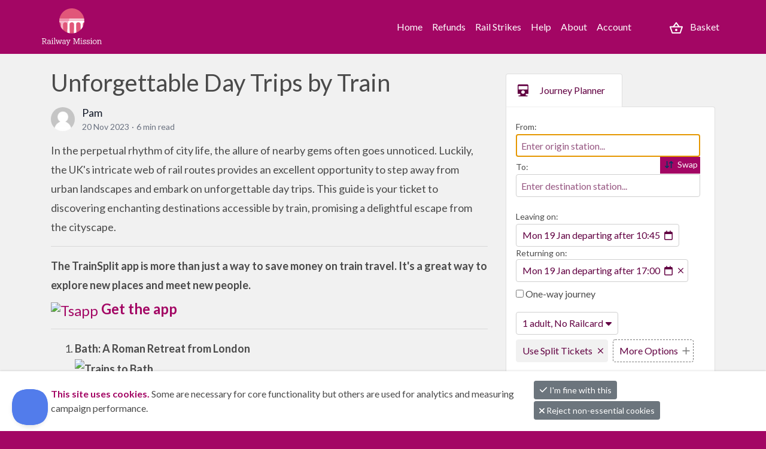

--- FILE ---
content_type: text/html; charset=UTF-8
request_url: https://tickets.railwaymission.org/blog/unforgettable-day-trips-by-train
body_size: 54406
content:
<!DOCTYPE html>
<html lang="en">
<head>
    <meta name="brand-ua-tracking-id" content="UA-50238561-2">
    <meta charset="UTF-8">
    <title>Unforgettable Day Trips by Train | Railway Mission Rail Bookings</title>
    <meta name="viewport" content="width=device-width, initial-scale=1, shrink-to-fit=no">
                <meta name="keywords" content="train travel,train tickets,day trips,train journey,rail journey,cheap tickets,sightseeing by train,cultural day trips,city exploration,day excursions">
                        <meta name="description" content="Discover enchanting day trips accessible by train in the UK. From the Roman retreat of Bath to the scholarly sojourn in Cambridge, delve into literary charms in Oxford, experience Shakespearean delights in Stratford-upon-Avon, enjoy seaside serenity in Brighton, explore Manchester&#039;s industrial heritage, and uncover historic splendor in Edinburgh. This guide is your ticket to a perfect blend of exploration and relaxation beyond the cityscape.

">
                        <meta property="og:title" content="Unforgettable Day Trips by Train" />
                    <meta property="og:image" content="https://directus.trainsplit.com/assets/1f811ebc-eb3c-4d3e-89ef-86c2a52ef30a?width=1500" />
        <link rel="preconnect" href="https://fonts.gstatic.com">
    <link href="https://fonts.googleapis.com/css2?family=Lato:ital,wght@0,300;0,400;0,700;1,300;1,400;1,700&display=swap" rel="stylesheet">
    <link rel="stylesheet" href="/build/app.637a9159.css">
    <link rel="apple-touch-icon" sizes="152x152" href="/icon/apple-touch-icon.png">
    <link rel="icon" type="image/png" sizes="32x32" href="/icon/favicon-32x32.png">
    <link rel="icon" type="image/png" sizes="16x16" href="/icon/favicon-16x16.png">
    <link rel="manifest" href="/icon/site.webmanifest">
    <link rel="mask-icon" href="/icon/safari-pinned-tab.svg" color="#0d59a2">
    <link rel="shortcut icon" href="/icon/favicon.ico">
    <meta name="msapplication-TileColor" content="#2b5797">
    <meta name="msapplication-config" content="/icon/browserconfig.xml">
    <meta name="theme-color" content="#ffffff">
    <meta name="brand-split-commission-max" content="150">
    <meta name="brand-seo-meta-title-short" content="Railway Mission Rail Bookings">
    <meta name="brand-app-banner-enabled" content="">
    <meta name="brand-cross-london-fares-enabled" content="1">
    <meta name="brand-any-card-permitted" content="1">
            <meta name="sha" content="bcda21d">
    <meta name="dev" content="">
    <meta name="rcsHostname" content="railcards.trainsplit.com">
        
    <link rel="stylesheet" href="/build/home.e1bb5b55.css">
    <link rel="canonical" href="https://trainsplit.com/blog/unforgettable-day-trips-by-train">
    <link rel="stylesheet" href="/timepicker/jquery.timepicker.min.css">
    <link rel="stylesheet" href="/dynamic/extra-css">
    <script type="application/json" id="widespreadDisruptions">[{&quot;id&quot;:&quot;2&quot;,&quot;type&quot;:&quot;widespreaddisruptions&quot;,&quot;attributes&quot;:{&quot;startDateLocal&quot;:&quot;2022-11-05&quot;,&quot;endDateLocal&quot;:&quot;2022-11-05&quot;,&quot;description&quot;:&quot;Strike action by RMT union.&quot;,&quot;type&quot;:&quot;strike&quot;,&quot;publicise&quot;:true,&quot;toc&quot;:null}},{&quot;id&quot;:&quot;3&quot;,&quot;type&quot;:&quot;widespreaddisruptions&quot;,&quot;attributes&quot;:{&quot;startDateLocal&quot;:&quot;2022-11-07&quot;,&quot;endDateLocal&quot;:&quot;2022-11-07&quot;,&quot;description&quot;:&quot;Strike action by RMT union.&quot;,&quot;type&quot;:&quot;strike&quot;,&quot;publicise&quot;:true,&quot;toc&quot;:null}},{&quot;id&quot;:&quot;9&quot;,&quot;type&quot;:&quot;widespreaddisruptions&quot;,&quot;attributes&quot;:{&quot;startDateLocal&quot;:&quot;2022-11-07&quot;,&quot;endDateLocal&quot;:&quot;2022-11-07&quot;,&quot;description&quot;:&quot;Strike action by TSSA union (Network Rail)&quot;,&quot;type&quot;:&quot;strike&quot;,&quot;publicise&quot;:true,&quot;toc&quot;:null}},{&quot;id&quot;:&quot;12&quot;,&quot;type&quot;:&quot;widespreaddisruptions&quot;,&quot;attributes&quot;:{&quot;startDateLocal&quot;:&quot;2022-11-09&quot;,&quot;endDateLocal&quot;:&quot;2022-11-09&quot;,&quot;description&quot;:&quot;Strike action by RMT union.&quot;,&quot;type&quot;:&quot;strike&quot;,&quot;publicise&quot;:true,&quot;toc&quot;:null}},{&quot;id&quot;:&quot;15&quot;,&quot;type&quot;:&quot;widespreaddisruptions&quot;,&quot;attributes&quot;:{&quot;startDateLocal&quot;:&quot;2022-10-29&quot;,&quot;endDateLocal&quot;:&quot;2022-10-29&quot;,&quot;description&quot;:&quot;Strike action by RMT Union&quot;,&quot;type&quot;:&quot;strike&quot;,&quot;publicise&quot;:true,&quot;toc&quot;:&quot;ScotRail&quot;}},{&quot;id&quot;:&quot;16&quot;,&quot;type&quot;:&quot;widespreaddisruptions&quot;,&quot;attributes&quot;:{&quot;startDateLocal&quot;:&quot;2022-11-04&quot;,&quot;endDateLocal&quot;:&quot;2022-11-04&quot;,&quot;description&quot;:&quot;Strike action by TSSA union&quot;,&quot;type&quot;:&quot;strike&quot;,&quot;publicise&quot;:true,&quot;toc&quot;:&quot;West Midlands Trains&quot;}},{&quot;id&quot;:&quot;17&quot;,&quot;type&quot;:&quot;widespreaddisruptions&quot;,&quot;attributes&quot;:{&quot;startDateLocal&quot;:&quot;2022-11-08&quot;,&quot;endDateLocal&quot;:&quot;2022-11-08&quot;,&quot;description&quot;:&quot;Strike action by TSSA union&quot;,&quot;type&quot;:&quot;strike&quot;,&quot;publicise&quot;:true,&quot;toc&quot;:&quot;c2c&quot;}},{&quot;id&quot;:&quot;18&quot;,&quot;type&quot;:&quot;widespreaddisruptions&quot;,&quot;attributes&quot;:{&quot;startDateLocal&quot;:&quot;2022-11-06&quot;,&quot;endDateLocal&quot;:&quot;2022-11-06&quot;,&quot;description&quot;:&quot;Strike action by RMT Union&quot;,&quot;type&quot;:&quot;strike&quot;,&quot;publicise&quot;:true,&quot;toc&quot;:&quot;Avanti West Coast&quot;}},{&quot;id&quot;:&quot;33&quot;,&quot;type&quot;:&quot;widespreaddisruptions&quot;,&quot;attributes&quot;:{&quot;startDateLocal&quot;:&quot;2022-11-20&quot;,&quot;endDateLocal&quot;:&quot;2022-11-20&quot;,&quot;description&quot;:&quot;Strike action by RMT union&quot;,&quot;type&quot;:&quot;strike&quot;,&quot;publicise&quot;:true,&quot;toc&quot;:&quot;Avanti West Coast&quot;}},{&quot;id&quot;:&quot;49&quot;,&quot;type&quot;:&quot;widespreaddisruptions&quot;,&quot;attributes&quot;:{&quot;startDateLocal&quot;:&quot;2022-11-26&quot;,&quot;endDateLocal&quot;:&quot;2022-11-26&quot;,&quot;description&quot;:&quot;Strike action by Aslef union&quot;,&quot;type&quot;:&quot;strike&quot;,&quot;publicise&quot;:true,&quot;toc&quot;:null}},{&quot;id&quot;:&quot;51&quot;,&quot;type&quot;:&quot;widespreaddisruptions&quot;,&quot;attributes&quot;:{&quot;startDateLocal&quot;:&quot;2022-12-13&quot;,&quot;endDateLocal&quot;:&quot;2022-12-14&quot;,&quot;description&quot;:&quot;Strike action by RMT union.&quot;,&quot;type&quot;:&quot;strike&quot;,&quot;publicise&quot;:true,&quot;toc&quot;:null}},{&quot;id&quot;:&quot;52&quot;,&quot;type&quot;:&quot;widespreaddisruptions&quot;,&quot;attributes&quot;:{&quot;startDateLocal&quot;:&quot;2022-12-16&quot;,&quot;endDateLocal&quot;:&quot;2022-12-17&quot;,&quot;description&quot;:&quot;Strike action by RMT union.&quot;,&quot;type&quot;:&quot;strike&quot;,&quot;publicise&quot;:true,&quot;toc&quot;:null}},{&quot;id&quot;:&quot;53&quot;,&quot;type&quot;:&quot;widespreaddisruptions&quot;,&quot;attributes&quot;:{&quot;startDateLocal&quot;:&quot;2023-01-03&quot;,&quot;endDateLocal&quot;:&quot;2023-01-04&quot;,&quot;description&quot;:&quot;Strike action by RMT union.&quot;,&quot;type&quot;:&quot;strike&quot;,&quot;publicise&quot;:true,&quot;toc&quot;:null}},{&quot;id&quot;:&quot;54&quot;,&quot;type&quot;:&quot;widespreaddisruptions&quot;,&quot;attributes&quot;:{&quot;startDateLocal&quot;:&quot;2023-01-06&quot;,&quot;endDateLocal&quot;:&quot;2023-01-07&quot;,&quot;description&quot;:&quot;Strike action by RMT union.&quot;,&quot;type&quot;:&quot;strike&quot;,&quot;publicise&quot;:true,&quot;toc&quot;:null}},{&quot;id&quot;:&quot;55&quot;,&quot;type&quot;:&quot;widespreaddisruptions&quot;,&quot;attributes&quot;:{&quot;startDateLocal&quot;:&quot;2022-12-03&quot;,&quot;endDateLocal&quot;:&quot;2022-12-04&quot;,&quot;description&quot;:&quot;Strike action by Unite the Union&quot;,&quot;type&quot;:&quot;strike&quot;,&quot;publicise&quot;:true,&quot;toc&quot;:&quot;East Midlands Railway&quot;}},{&quot;id&quot;:&quot;56&quot;,&quot;type&quot;:&quot;widespreaddisruptions&quot;,&quot;attributes&quot;:{&quot;startDateLocal&quot;:&quot;2022-12-23&quot;,&quot;endDateLocal&quot;:&quot;2022-12-24&quot;,&quot;description&quot;:&quot;Strike action by Unite the Union&quot;,&quot;type&quot;:&quot;strike&quot;,&quot;publicise&quot;:true,&quot;toc&quot;:&quot;East Midlands Railway&quot;}},{&quot;id&quot;:&quot;57&quot;,&quot;type&quot;:&quot;widespreaddisruptions&quot;,&quot;attributes&quot;:{&quot;startDateLocal&quot;:&quot;2023-01-05&quot;,&quot;endDateLocal&quot;:&quot;2023-01-05&quot;,&quot;description&quot;:&quot;Strike action by Aslef union&quot;,&quot;type&quot;:&quot;strike&quot;,&quot;publicise&quot;:true,&quot;toc&quot;:null}},{&quot;id&quot;:&quot;62&quot;,&quot;type&quot;:&quot;widespreaddisruptions&quot;,&quot;attributes&quot;:{&quot;startDateLocal&quot;:&quot;2023-02-01&quot;,&quot;endDateLocal&quot;:&quot;2023-02-01&quot;,&quot;description&quot;:&quot;Strike action by Aslef union&quot;,&quot;type&quot;:&quot;strike&quot;,&quot;publicise&quot;:true,&quot;toc&quot;:null}},{&quot;id&quot;:&quot;63&quot;,&quot;type&quot;:&quot;widespreaddisruptions&quot;,&quot;attributes&quot;:{&quot;startDateLocal&quot;:&quot;2023-02-03&quot;,&quot;endDateLocal&quot;:&quot;2023-02-03&quot;,&quot;description&quot;:&quot;Strike action by Aslef union&quot;,&quot;type&quot;:&quot;strike&quot;,&quot;publicise&quot;:true,&quot;toc&quot;:null}},{&quot;id&quot;:&quot;64&quot;,&quot;type&quot;:&quot;widespreaddisruptions&quot;,&quot;attributes&quot;:{&quot;startDateLocal&quot;:&quot;2023-03-16&quot;,&quot;endDateLocal&quot;:&quot;2023-03-16&quot;,&quot;description&quot;:&quot;Strike action by RMT union&quot;,&quot;type&quot;:&quot;strike&quot;,&quot;publicise&quot;:true,&quot;toc&quot;:null}},{&quot;id&quot;:&quot;65&quot;,&quot;type&quot;:&quot;widespreaddisruptions&quot;,&quot;attributes&quot;:{&quot;startDateLocal&quot;:&quot;2023-03-18&quot;,&quot;endDateLocal&quot;:&quot;2023-03-18&quot;,&quot;description&quot;:&quot;Strike action by RMT union&quot;,&quot;type&quot;:&quot;strike&quot;,&quot;publicise&quot;:true,&quot;toc&quot;:null}},{&quot;id&quot;:&quot;68&quot;,&quot;type&quot;:&quot;widespreaddisruptions&quot;,&quot;attributes&quot;:{&quot;startDateLocal&quot;:&quot;2023-03-15&quot;,&quot;endDateLocal&quot;:&quot;2023-03-15&quot;,&quot;description&quot;:&quot;Aslef Tube Strike&quot;,&quot;type&quot;:&quot;strike&quot;,&quot;publicise&quot;:true,&quot;toc&quot;:&quot;London Underground&quot;}},{&quot;id&quot;:&quot;69&quot;,&quot;type&quot;:&quot;widespreaddisruptions&quot;,&quot;attributes&quot;:{&quot;startDateLocal&quot;:&quot;2023-05-12&quot;,&quot;endDateLocal&quot;:&quot;2023-05-12&quot;,&quot;description&quot;:&quot;Strike action by Aslef union&quot;,&quot;type&quot;:&quot;strike&quot;,&quot;publicise&quot;:true,&quot;toc&quot;:null}},{&quot;id&quot;:&quot;70&quot;,&quot;type&quot;:&quot;widespreaddisruptions&quot;,&quot;attributes&quot;:{&quot;startDateLocal&quot;:&quot;2023-05-31&quot;,&quot;endDateLocal&quot;:&quot;2023-05-31&quot;,&quot;description&quot;:&quot;Strike action by Aslef union&quot;,&quot;type&quot;:&quot;strike&quot;,&quot;publicise&quot;:true,&quot;toc&quot;:null}},{&quot;id&quot;:&quot;71&quot;,&quot;type&quot;:&quot;widespreaddisruptions&quot;,&quot;attributes&quot;:{&quot;startDateLocal&quot;:&quot;2023-06-03&quot;,&quot;endDateLocal&quot;:&quot;2023-06-03&quot;,&quot;description&quot;:&quot;Strike action by Aslef union&quot;,&quot;type&quot;:&quot;strike&quot;,&quot;publicise&quot;:true,&quot;toc&quot;:null}},{&quot;id&quot;:&quot;72&quot;,&quot;type&quot;:&quot;widespreaddisruptions&quot;,&quot;attributes&quot;:{&quot;startDateLocal&quot;:&quot;2023-05-13&quot;,&quot;endDateLocal&quot;:&quot;2023-05-13&quot;,&quot;description&quot;:&quot;Strike action by RMT union&quot;,&quot;type&quot;:&quot;strike&quot;,&quot;publicise&quot;:true,&quot;toc&quot;:null}},{&quot;id&quot;:&quot;73&quot;,&quot;type&quot;:&quot;widespreaddisruptions&quot;,&quot;attributes&quot;:{&quot;startDateLocal&quot;:&quot;2023-06-02&quot;,&quot;endDateLocal&quot;:&quot;2023-06-02&quot;,&quot;description&quot;:&quot;Strike action by RMT union.&quot;,&quot;type&quot;:&quot;strike&quot;,&quot;publicise&quot;:true,&quot;toc&quot;:null}},{&quot;id&quot;:&quot;75&quot;,&quot;type&quot;:&quot;widespreaddisruptions&quot;,&quot;attributes&quot;:{&quot;startDateLocal&quot;:&quot;2023-07-20&quot;,&quot;endDateLocal&quot;:&quot;2023-07-20&quot;,&quot;description&quot;:&quot;RMT Strike&quot;,&quot;type&quot;:&quot;strike&quot;,&quot;publicise&quot;:true,&quot;toc&quot;:null}},{&quot;id&quot;:&quot;76&quot;,&quot;type&quot;:&quot;widespreaddisruptions&quot;,&quot;attributes&quot;:{&quot;startDateLocal&quot;:&quot;2023-07-22&quot;,&quot;endDateLocal&quot;:&quot;2023-07-22&quot;,&quot;description&quot;:&quot;RMT Strike&quot;,&quot;type&quot;:&quot;strike&quot;,&quot;publicise&quot;:true,&quot;toc&quot;:null}},{&quot;id&quot;:&quot;77&quot;,&quot;type&quot;:&quot;widespreaddisruptions&quot;,&quot;attributes&quot;:{&quot;startDateLocal&quot;:&quot;2023-07-29&quot;,&quot;endDateLocal&quot;:&quot;2023-07-29&quot;,&quot;description&quot;:&quot;RMT strike&quot;,&quot;type&quot;:&quot;strike&quot;,&quot;publicise&quot;:true,&quot;toc&quot;:null}},{&quot;id&quot;:&quot;79&quot;,&quot;type&quot;:&quot;widespreaddisruptions&quot;,&quot;attributes&quot;:{&quot;startDateLocal&quot;:&quot;2023-08-26&quot;,&quot;endDateLocal&quot;:&quot;2023-08-26&quot;,&quot;description&quot;:&quot;Strike action by RMT union&quot;,&quot;type&quot;:&quot;strike&quot;,&quot;publicise&quot;:true,&quot;toc&quot;:null}},{&quot;id&quot;:&quot;80&quot;,&quot;type&quot;:&quot;widespreaddisruptions&quot;,&quot;attributes&quot;:{&quot;startDateLocal&quot;:&quot;2023-09-02&quot;,&quot;endDateLocal&quot;:&quot;2023-09-02&quot;,&quot;description&quot;:&quot;Strike action by RMT union&quot;,&quot;type&quot;:&quot;strike&quot;,&quot;publicise&quot;:true,&quot;toc&quot;:null}},{&quot;id&quot;:&quot;82&quot;,&quot;type&quot;:&quot;widespreaddisruptions&quot;,&quot;attributes&quot;:{&quot;startDateLocal&quot;:&quot;2023-09-01&quot;,&quot;endDateLocal&quot;:&quot;2023-09-01&quot;,&quot;description&quot;:&quot;Strike action by Aslef union&quot;,&quot;type&quot;:&quot;strike&quot;,&quot;publicise&quot;:true,&quot;toc&quot;:null}},{&quot;id&quot;:&quot;83&quot;,&quot;type&quot;:&quot;widespreaddisruptions&quot;,&quot;attributes&quot;:{&quot;startDateLocal&quot;:&quot;2023-09-30&quot;,&quot;endDateLocal&quot;:&quot;2023-09-30&quot;,&quot;description&quot;:&quot;Strike action by Aslef union&quot;,&quot;type&quot;:&quot;strike&quot;,&quot;publicise&quot;:true,&quot;toc&quot;:null}},{&quot;id&quot;:&quot;84&quot;,&quot;type&quot;:&quot;widespreaddisruptions&quot;,&quot;attributes&quot;:{&quot;startDateLocal&quot;:&quot;2023-10-04&quot;,&quot;endDateLocal&quot;:&quot;2023-10-04&quot;,&quot;description&quot;:&quot;Strike action by Aslef union&quot;,&quot;type&quot;:&quot;strike&quot;,&quot;publicise&quot;:true,&quot;toc&quot;:null}},{&quot;id&quot;:&quot;91&quot;,&quot;type&quot;:&quot;widespreaddisruptions&quot;,&quot;attributes&quot;:{&quot;startDateLocal&quot;:&quot;2023-12-02&quot;,&quot;endDateLocal&quot;:&quot;2023-12-02&quot;,&quot;description&quot;:&quot;Strike action by Aslef union&quot;,&quot;type&quot;:&quot;strike&quot;,&quot;publicise&quot;:true,&quot;toc&quot;:&quot;East Midlands Railway&quot;}},{&quot;id&quot;:&quot;92&quot;,&quot;type&quot;:&quot;widespreaddisruptions&quot;,&quot;attributes&quot;:{&quot;startDateLocal&quot;:&quot;2023-12-02&quot;,&quot;endDateLocal&quot;:&quot;2023-12-02&quot;,&quot;description&quot;:&quot;Strike action by Aslef union&quot;,&quot;type&quot;:&quot;strike&quot;,&quot;publicise&quot;:true,&quot;toc&quot;:&quot;London North Eastern Railway&quot;}},{&quot;id&quot;:&quot;93&quot;,&quot;type&quot;:&quot;widespreaddisruptions&quot;,&quot;attributes&quot;:{&quot;startDateLocal&quot;:&quot;2023-12-03&quot;,&quot;endDateLocal&quot;:&quot;2023-12-03&quot;,&quot;description&quot;:&quot;Strike action by Aslef union&quot;,&quot;type&quot;:&quot;strike&quot;,&quot;publicise&quot;:true,&quot;toc&quot;:&quot;Avanti West Coast&quot;}},{&quot;id&quot;:&quot;94&quot;,&quot;type&quot;:&quot;widespreaddisruptions&quot;,&quot;attributes&quot;:{&quot;startDateLocal&quot;:&quot;2023-12-03&quot;,&quot;endDateLocal&quot;:&quot;2023-12-03&quot;,&quot;description&quot;:&quot;Strike action by Aslef union&quot;,&quot;type&quot;:&quot;strike&quot;,&quot;publicise&quot;:true,&quot;toc&quot;:&quot;Chiltern Railways&quot;}},{&quot;id&quot;:&quot;95&quot;,&quot;type&quot;:&quot;widespreaddisruptions&quot;,&quot;attributes&quot;:{&quot;startDateLocal&quot;:&quot;2023-12-03&quot;,&quot;endDateLocal&quot;:&quot;2023-12-03&quot;,&quot;description&quot;:&quot;Strike action by Aslef union&quot;,&quot;type&quot;:&quot;strike&quot;,&quot;publicise&quot;:true,&quot;toc&quot;:&quot;West Midlands Trains&quot;}},{&quot;id&quot;:&quot;96&quot;,&quot;type&quot;:&quot;widespreaddisruptions&quot;,&quot;attributes&quot;:{&quot;startDateLocal&quot;:&quot;2023-12-03&quot;,&quot;endDateLocal&quot;:&quot;2023-12-03&quot;,&quot;description&quot;:&quot;Strike action by Aslef union&quot;,&quot;type&quot;:&quot;strike&quot;,&quot;publicise&quot;:true,&quot;toc&quot;:&quot;Great Northern&quot;}},{&quot;id&quot;:&quot;97&quot;,&quot;type&quot;:&quot;widespreaddisruptions&quot;,&quot;attributes&quot;:{&quot;startDateLocal&quot;:&quot;2023-12-03&quot;,&quot;endDateLocal&quot;:&quot;2023-12-03&quot;,&quot;description&quot;:&quot;Strike action by Aslef union&quot;,&quot;type&quot;:&quot;strike&quot;,&quot;publicise&quot;:true,&quot;toc&quot;:&quot;Thameslink&quot;}},{&quot;id&quot;:&quot;98&quot;,&quot;type&quot;:&quot;widespreaddisruptions&quot;,&quot;attributes&quot;:{&quot;startDateLocal&quot;:&quot;2023-12-05&quot;,&quot;endDateLocal&quot;:&quot;2023-12-05&quot;,&quot;description&quot;:&quot;Strike action by Aslef union&quot;,&quot;type&quot;:&quot;strike&quot;,&quot;publicise&quot;:true,&quot;toc&quot;:&quot;c2c&quot;}},{&quot;id&quot;:&quot;99&quot;,&quot;type&quot;:&quot;widespreaddisruptions&quot;,&quot;attributes&quot;:{&quot;startDateLocal&quot;:&quot;2023-12-05&quot;,&quot;endDateLocal&quot;:&quot;2023-12-05&quot;,&quot;description&quot;:&quot;Strike action by Aslef union&quot;,&quot;type&quot;:&quot;strike&quot;,&quot;publicise&quot;:true,&quot;toc&quot;:&quot;Greater Anglia&quot;}},{&quot;id&quot;:&quot;100&quot;,&quot;type&quot;:&quot;widespreaddisruptions&quot;,&quot;attributes&quot;:{&quot;startDateLocal&quot;:&quot;2023-12-06&quot;,&quot;endDateLocal&quot;:&quot;2023-12-06&quot;,&quot;description&quot;:&quot;Strike action by Aslef union&quot;,&quot;type&quot;:&quot;strike&quot;,&quot;publicise&quot;:true,&quot;toc&quot;:&quot;Southeastern&quot;}},{&quot;id&quot;:&quot;101&quot;,&quot;type&quot;:&quot;widespreaddisruptions&quot;,&quot;attributes&quot;:{&quot;startDateLocal&quot;:&quot;2023-12-06&quot;,&quot;endDateLocal&quot;:&quot;2023-12-06&quot;,&quot;description&quot;:&quot;Strike action by Aslef union&quot;,&quot;type&quot;:&quot;strike&quot;,&quot;publicise&quot;:true,&quot;toc&quot;:&quot;Southern&quot;}},{&quot;id&quot;:&quot;102&quot;,&quot;type&quot;:&quot;widespreaddisruptions&quot;,&quot;attributes&quot;:{&quot;startDateLocal&quot;:&quot;2023-12-06&quot;,&quot;endDateLocal&quot;:&quot;2023-12-06&quot;,&quot;description&quot;:&quot;Strike action by Aslef union&quot;,&quot;type&quot;:&quot;strike&quot;,&quot;publicise&quot;:true,&quot;toc&quot;:&quot;Gatwick Express&quot;}},{&quot;id&quot;:&quot;103&quot;,&quot;type&quot;:&quot;widespreaddisruptions&quot;,&quot;attributes&quot;:{&quot;startDateLocal&quot;:&quot;2023-12-06&quot;,&quot;endDateLocal&quot;:&quot;2023-12-06&quot;,&quot;description&quot;:&quot;Strike action by Aslef union&quot;,&quot;type&quot;:&quot;strike&quot;,&quot;publicise&quot;:true,&quot;toc&quot;:&quot;South Western Railway&quot;}},{&quot;id&quot;:&quot;104&quot;,&quot;type&quot;:&quot;widespreaddisruptions&quot;,&quot;attributes&quot;:{&quot;startDateLocal&quot;:&quot;2023-12-06&quot;,&quot;endDateLocal&quot;:&quot;2023-12-06&quot;,&quot;description&quot;:&quot;Strike action by Aslef union&quot;,&quot;type&quot;:&quot;strike&quot;,&quot;publicise&quot;:true,&quot;toc&quot;:&quot;Island Line&quot;}},{&quot;id&quot;:&quot;105&quot;,&quot;type&quot;:&quot;widespreaddisruptions&quot;,&quot;attributes&quot;:{&quot;startDateLocal&quot;:&quot;2023-12-07&quot;,&quot;endDateLocal&quot;:&quot;2023-12-07&quot;,&quot;description&quot;:&quot;Strike action by Aslef union&quot;,&quot;type&quot;:&quot;strike&quot;,&quot;publicise&quot;:true,&quot;toc&quot;:&quot;CrossCountry&quot;}},{&quot;id&quot;:&quot;106&quot;,&quot;type&quot;:&quot;widespreaddisruptions&quot;,&quot;attributes&quot;:{&quot;startDateLocal&quot;:&quot;2023-12-07&quot;,&quot;endDateLocal&quot;:&quot;2023-12-07&quot;,&quot;description&quot;:&quot;Strike action by Aslef union&quot;,&quot;type&quot;:&quot;strike&quot;,&quot;publicise&quot;:true,&quot;toc&quot;:&quot;Great Western Railway&quot;}},{&quot;id&quot;:&quot;107&quot;,&quot;type&quot;:&quot;widespreaddisruptions&quot;,&quot;attributes&quot;:{&quot;startDateLocal&quot;:&quot;2023-12-08&quot;,&quot;endDateLocal&quot;:&quot;2023-12-08&quot;,&quot;description&quot;:&quot;Strike action by Aslef union&quot;,&quot;type&quot;:&quot;strike&quot;,&quot;publicise&quot;:true,&quot;toc&quot;:&quot;Northern&quot;}},{&quot;id&quot;:&quot;108&quot;,&quot;type&quot;:&quot;widespreaddisruptions&quot;,&quot;attributes&quot;:{&quot;startDateLocal&quot;:&quot;2023-12-08&quot;,&quot;endDateLocal&quot;:&quot;2023-12-08&quot;,&quot;description&quot;:&quot;Strike action by Aslef union&quot;,&quot;type&quot;:&quot;strike&quot;,&quot;publicise&quot;:true,&quot;toc&quot;:&quot;TransPennine Express&quot;}},{&quot;id&quot;:&quot;110&quot;,&quot;type&quot;:&quot;widespreaddisruptions&quot;,&quot;attributes&quot;:{&quot;startDateLocal&quot;:&quot;2024-01-29&quot;,&quot;endDateLocal&quot;:&quot;2024-02-06&quot;,&quot;description&quot;:&quot;Aslef overtime ban&quot;,&quot;type&quot;:&quot;strike&quot;,&quot;publicise&quot;:true,&quot;toc&quot;:null}},{&quot;id&quot;:&quot;111&quot;,&quot;type&quot;:&quot;widespreaddisruptions&quot;,&quot;attributes&quot;:{&quot;startDateLocal&quot;:&quot;2024-01-30&quot;,&quot;endDateLocal&quot;:&quot;2024-01-30&quot;,&quot;description&quot;:&quot;Strike action by Aslef union&quot;,&quot;type&quot;:&quot;strike&quot;,&quot;publicise&quot;:true,&quot;toc&quot;:&quot;Thameslink&quot;}},{&quot;id&quot;:&quot;112&quot;,&quot;type&quot;:&quot;widespreaddisruptions&quot;,&quot;attributes&quot;:{&quot;startDateLocal&quot;:&quot;2024-01-30&quot;,&quot;endDateLocal&quot;:&quot;2024-01-30&quot;,&quot;description&quot;:&quot;Strike action by Aslef union&quot;,&quot;type&quot;:&quot;strike&quot;,&quot;publicise&quot;:true,&quot;toc&quot;:&quot;Great Northern&quot;}},{&quot;id&quot;:&quot;113&quot;,&quot;type&quot;:&quot;widespreaddisruptions&quot;,&quot;attributes&quot;:{&quot;startDateLocal&quot;:&quot;2024-01-30&quot;,&quot;endDateLocal&quot;:&quot;2024-01-30&quot;,&quot;description&quot;:&quot;Strike action by Aslef union&quot;,&quot;type&quot;:&quot;strike&quot;,&quot;publicise&quot;:true,&quot;toc&quot;:&quot;Gatwick Express&quot;}},{&quot;id&quot;:&quot;114&quot;,&quot;type&quot;:&quot;widespreaddisruptions&quot;,&quot;attributes&quot;:{&quot;startDateLocal&quot;:&quot;2024-01-30&quot;,&quot;endDateLocal&quot;:&quot;2024-01-30&quot;,&quot;description&quot;:&quot;Strike action by Aslef union&quot;,&quot;type&quot;:&quot;strike&quot;,&quot;publicise&quot;:true,&quot;toc&quot;:&quot;South Western Railway&quot;}},{&quot;id&quot;:&quot;115&quot;,&quot;type&quot;:&quot;widespreaddisruptions&quot;,&quot;attributes&quot;:{&quot;startDateLocal&quot;:&quot;2024-01-30&quot;,&quot;endDateLocal&quot;:&quot;2024-01-30&quot;,&quot;description&quot;:&quot;Strike action by Aslef union&quot;,&quot;type&quot;:&quot;strike&quot;,&quot;publicise&quot;:true,&quot;toc&quot;:&quot;Southern&quot;}},{&quot;id&quot;:&quot;116&quot;,&quot;type&quot;:&quot;widespreaddisruptions&quot;,&quot;attributes&quot;:{&quot;startDateLocal&quot;:&quot;2024-01-31&quot;,&quot;endDateLocal&quot;:&quot;2024-01-31&quot;,&quot;description&quot;:&quot;Strike action by Aslef union&quot;,&quot;type&quot;:&quot;strike&quot;,&quot;publicise&quot;:true,&quot;toc&quot;:&quot;Northern&quot;}},{&quot;id&quot;:&quot;117&quot;,&quot;type&quot;:&quot;widespreaddisruptions&quot;,&quot;attributes&quot;:{&quot;startDateLocal&quot;:&quot;2024-01-31&quot;,&quot;endDateLocal&quot;:&quot;2024-01-31&quot;,&quot;description&quot;:&quot;Strike action by Aslef union&quot;,&quot;type&quot;:&quot;strike&quot;,&quot;publicise&quot;:true,&quot;toc&quot;:&quot;TransPennine Express&quot;}},{&quot;id&quot;:&quot;118&quot;,&quot;type&quot;:&quot;widespreaddisruptions&quot;,&quot;attributes&quot;:{&quot;startDateLocal&quot;:&quot;2024-02-02&quot;,&quot;endDateLocal&quot;:&quot;2024-02-02&quot;,&quot;description&quot;:&quot;Strike action by Aslef union&quot;,&quot;type&quot;:&quot;strike&quot;,&quot;publicise&quot;:true,&quot;toc&quot;:&quot;c2c&quot;}},{&quot;id&quot;:&quot;119&quot;,&quot;type&quot;:&quot;widespreaddisruptions&quot;,&quot;attributes&quot;:{&quot;startDateLocal&quot;:&quot;2024-02-02&quot;,&quot;endDateLocal&quot;:&quot;2024-02-02&quot;,&quot;description&quot;:&quot;Strike action by Aslef union&quot;,&quot;type&quot;:&quot;strike&quot;,&quot;publicise&quot;:true,&quot;toc&quot;:&quot;Greater Anglia&quot;}},{&quot;id&quot;:&quot;120&quot;,&quot;type&quot;:&quot;widespreaddisruptions&quot;,&quot;attributes&quot;:{&quot;startDateLocal&quot;:&quot;2024-02-03&quot;,&quot;endDateLocal&quot;:&quot;2024-02-03&quot;,&quot;description&quot;:&quot;Strike action by Aslef union&quot;,&quot;type&quot;:&quot;strike&quot;,&quot;publicise&quot;:true,&quot;toc&quot;:&quot;Avanti West Coast&quot;}},{&quot;id&quot;:&quot;121&quot;,&quot;type&quot;:&quot;widespreaddisruptions&quot;,&quot;attributes&quot;:{&quot;startDateLocal&quot;:&quot;2024-02-03&quot;,&quot;endDateLocal&quot;:&quot;2024-02-03&quot;,&quot;description&quot;:&quot;Strike action by Aslef union&quot;,&quot;type&quot;:&quot;strike&quot;,&quot;publicise&quot;:true,&quot;toc&quot;:&quot;East Midlands Railway&quot;}},{&quot;id&quot;:&quot;122&quot;,&quot;type&quot;:&quot;widespreaddisruptions&quot;,&quot;attributes&quot;:{&quot;startDateLocal&quot;:&quot;2024-02-03&quot;,&quot;endDateLocal&quot;:&quot;2024-02-03&quot;,&quot;description&quot;:&quot;Strike action by Aslef union&quot;,&quot;type&quot;:&quot;strike&quot;,&quot;publicise&quot;:true,&quot;toc&quot;:&quot;West Midlands Trains&quot;}},{&quot;id&quot;:&quot;123&quot;,&quot;type&quot;:&quot;widespreaddisruptions&quot;,&quot;attributes&quot;:{&quot;startDateLocal&quot;:&quot;2024-02-05&quot;,&quot;endDateLocal&quot;:&quot;2024-02-05&quot;,&quot;description&quot;:&quot;Strike action by Aslef union&quot;,&quot;type&quot;:&quot;strike&quot;,&quot;publicise&quot;:true,&quot;toc&quot;:&quot;Chiltern Railways&quot;}},{&quot;id&quot;:&quot;124&quot;,&quot;type&quot;:&quot;widespreaddisruptions&quot;,&quot;attributes&quot;:{&quot;startDateLocal&quot;:&quot;2024-02-05&quot;,&quot;endDateLocal&quot;:&quot;2024-02-05&quot;,&quot;description&quot;:&quot;Strike action by Aslef union&quot;,&quot;type&quot;:&quot;strike&quot;,&quot;publicise&quot;:true,&quot;toc&quot;:&quot;Great Western Railway&quot;}},{&quot;id&quot;:&quot;126&quot;,&quot;type&quot;:&quot;widespreaddisruptions&quot;,&quot;attributes&quot;:{&quot;startDateLocal&quot;:&quot;2024-02-02&quot;,&quot;endDateLocal&quot;:&quot;2024-02-02&quot;,&quot;description&quot;:&quot;Strike action by Aslef union&quot;,&quot;type&quot;:&quot;strike&quot;,&quot;publicise&quot;:true,&quot;toc&quot;:&quot;London North Eastern Railway&quot;}},{&quot;id&quot;:&quot;127&quot;,&quot;type&quot;:&quot;widespreaddisruptions&quot;,&quot;attributes&quot;:{&quot;startDateLocal&quot;:&quot;2024-02-05&quot;,&quot;endDateLocal&quot;:&quot;2024-02-05&quot;,&quot;description&quot;:&quot;Strike action by Aslef union&quot;,&quot;type&quot;:&quot;strike&quot;,&quot;publicise&quot;:true,&quot;toc&quot;:&quot;CrossCountry&quot;}},{&quot;id&quot;:&quot;131&quot;,&quot;type&quot;:&quot;widespreaddisruptions&quot;,&quot;attributes&quot;:{&quot;startDateLocal&quot;:&quot;2024-03-01&quot;,&quot;endDateLocal&quot;:&quot;2024-03-01&quot;,&quot;description&quot;:&quot;Strike action by Aslef union&quot;,&quot;type&quot;:&quot;strike&quot;,&quot;publicise&quot;:true,&quot;toc&quot;:&quot;Northern&quot;}},{&quot;id&quot;:&quot;132&quot;,&quot;type&quot;:&quot;widespreaddisruptions&quot;,&quot;attributes&quot;:{&quot;startDateLocal&quot;:&quot;2024-02-29&quot;,&quot;endDateLocal&quot;:&quot;2024-03-02&quot;,&quot;description&quot;:&quot;Aslef overtime ban&quot;,&quot;type&quot;:&quot;strike&quot;,&quot;publicise&quot;:true,&quot;toc&quot;:&quot;Northern&quot;}},{&quot;id&quot;:&quot;133&quot;,&quot;type&quot;:&quot;widespreaddisruptions&quot;,&quot;attributes&quot;:{&quot;startDateLocal&quot;:&quot;2024-02-29&quot;,&quot;endDateLocal&quot;:&quot;2024-03-02&quot;,&quot;description&quot;:&quot;Aslef overtime ban&quot;,&quot;type&quot;:&quot;strike&quot;,&quot;publicise&quot;:true,&quot;toc&quot;:&quot;London North Eastern Railway&quot;}},{&quot;id&quot;:&quot;134&quot;,&quot;type&quot;:&quot;widespreaddisruptions&quot;,&quot;attributes&quot;:{&quot;startDateLocal&quot;:&quot;2024-03-01&quot;,&quot;endDateLocal&quot;:&quot;2024-03-01&quot;,&quot;description&quot;:&quot;Strike action by Aslef union&quot;,&quot;type&quot;:&quot;strike&quot;,&quot;publicise&quot;:true,&quot;toc&quot;:&quot;London North Eastern Railway&quot;}},{&quot;id&quot;:&quot;135&quot;,&quot;type&quot;:&quot;widespreaddisruptions&quot;,&quot;attributes&quot;:{&quot;startDateLocal&quot;:&quot;2024-04-05&quot;,&quot;endDateLocal&quot;:&quot;2024-04-05&quot;,&quot;description&quot;:&quot;Strike action by ASLEF union&quot;,&quot;type&quot;:&quot;strike&quot;,&quot;publicise&quot;:true,&quot;toc&quot;:&quot;Avanti West Coast&quot;}},{&quot;id&quot;:&quot;136&quot;,&quot;type&quot;:&quot;widespreaddisruptions&quot;,&quot;attributes&quot;:{&quot;startDateLocal&quot;:&quot;2024-04-05&quot;,&quot;endDateLocal&quot;:&quot;2024-04-05&quot;,&quot;description&quot;:&quot;Strike action by ASLEF union&quot;,&quot;type&quot;:&quot;strike&quot;,&quot;publicise&quot;:true,&quot;toc&quot;:&quot;East Midlands Railway&quot;}},{&quot;id&quot;:&quot;137&quot;,&quot;type&quot;:&quot;widespreaddisruptions&quot;,&quot;attributes&quot;:{&quot;startDateLocal&quot;:&quot;2024-04-05&quot;,&quot;endDateLocal&quot;:&quot;2024-04-05&quot;,&quot;description&quot;:&quot;Strike action by ASLEF union&quot;,&quot;type&quot;:&quot;strike&quot;,&quot;publicise&quot;:true,&quot;toc&quot;:&quot;West Midlands Trains&quot;}},{&quot;id&quot;:&quot;138&quot;,&quot;type&quot;:&quot;widespreaddisruptions&quot;,&quot;attributes&quot;:{&quot;startDateLocal&quot;:&quot;2024-04-05&quot;,&quot;endDateLocal&quot;:&quot;2024-04-05&quot;,&quot;description&quot;:&quot;Strike action by ASLEF union&quot;,&quot;type&quot;:&quot;strike&quot;,&quot;publicise&quot;:true,&quot;toc&quot;:&quot;CrossCountry&quot;}},{&quot;id&quot;:&quot;139&quot;,&quot;type&quot;:&quot;widespreaddisruptions&quot;,&quot;attributes&quot;:{&quot;startDateLocal&quot;:&quot;2024-04-06&quot;,&quot;endDateLocal&quot;:&quot;2024-04-06&quot;,&quot;description&quot;:&quot;Strike action by ASLEF union&quot;,&quot;type&quot;:&quot;strike&quot;,&quot;publicise&quot;:true,&quot;toc&quot;:&quot;Chiltern Railways&quot;}},{&quot;id&quot;:&quot;140&quot;,&quot;type&quot;:&quot;widespreaddisruptions&quot;,&quot;attributes&quot;:{&quot;startDateLocal&quot;:&quot;2024-04-06&quot;,&quot;endDateLocal&quot;:&quot;2024-04-06&quot;,&quot;description&quot;:&quot;Strike action by ASLEF union&quot;,&quot;type&quot;:&quot;strike&quot;,&quot;publicise&quot;:true,&quot;toc&quot;:&quot;Great Western Railway&quot;}},{&quot;id&quot;:&quot;141&quot;,&quot;type&quot;:&quot;widespreaddisruptions&quot;,&quot;attributes&quot;:{&quot;startDateLocal&quot;:&quot;2024-04-06&quot;,&quot;endDateLocal&quot;:&quot;2024-04-06&quot;,&quot;description&quot;:&quot;Strike action by ASLEF union&quot;,&quot;type&quot;:&quot;strike&quot;,&quot;publicise&quot;:true,&quot;toc&quot;:&quot;London North Eastern Railway&quot;}},{&quot;id&quot;:&quot;142&quot;,&quot;type&quot;:&quot;widespreaddisruptions&quot;,&quot;attributes&quot;:{&quot;startDateLocal&quot;:&quot;2024-04-06&quot;,&quot;endDateLocal&quot;:&quot;2024-04-06&quot;,&quot;description&quot;:&quot;Strike action by ASLEF union&quot;,&quot;type&quot;:&quot;strike&quot;,&quot;publicise&quot;:true,&quot;toc&quot;:&quot;Northern&quot;}},{&quot;id&quot;:&quot;143&quot;,&quot;type&quot;:&quot;widespreaddisruptions&quot;,&quot;attributes&quot;:{&quot;startDateLocal&quot;:&quot;2024-04-06&quot;,&quot;endDateLocal&quot;:&quot;2024-04-06&quot;,&quot;description&quot;:&quot;Strike action by ASLEF union&quot;,&quot;type&quot;:&quot;strike&quot;,&quot;publicise&quot;:true,&quot;toc&quot;:&quot;TransPennine Express&quot;}},{&quot;id&quot;:&quot;144&quot;,&quot;type&quot;:&quot;widespreaddisruptions&quot;,&quot;attributes&quot;:{&quot;startDateLocal&quot;:&quot;2024-04-08&quot;,&quot;endDateLocal&quot;:&quot;2024-04-08&quot;,&quot;description&quot;:&quot;Strike action by ASLEF union&quot;,&quot;type&quot;:&quot;strike&quot;,&quot;publicise&quot;:true,&quot;toc&quot;:&quot;c2c&quot;}},{&quot;id&quot;:&quot;145&quot;,&quot;type&quot;:&quot;widespreaddisruptions&quot;,&quot;attributes&quot;:{&quot;startDateLocal&quot;:&quot;2024-04-08&quot;,&quot;endDateLocal&quot;:&quot;2024-04-08&quot;,&quot;description&quot;:&quot;Strike action by ASLEF union&quot;,&quot;type&quot;:&quot;strike&quot;,&quot;publicise&quot;:true,&quot;toc&quot;:&quot;Greater Anglia&quot;}},{&quot;id&quot;:&quot;146&quot;,&quot;type&quot;:&quot;widespreaddisruptions&quot;,&quot;attributes&quot;:{&quot;startDateLocal&quot;:&quot;2024-04-08&quot;,&quot;endDateLocal&quot;:&quot;2024-04-08&quot;,&quot;description&quot;:&quot;Strike action by ASLEF union&quot;,&quot;type&quot;:&quot;strike&quot;,&quot;publicise&quot;:true,&quot;toc&quot;:&quot;South Western Railway&quot;}},{&quot;id&quot;:&quot;147&quot;,&quot;type&quot;:&quot;widespreaddisruptions&quot;,&quot;attributes&quot;:{&quot;startDateLocal&quot;:&quot;2024-04-08&quot;,&quot;endDateLocal&quot;:&quot;2024-04-08&quot;,&quot;description&quot;:&quot;Strike action by ASLEF union&quot;,&quot;type&quot;:&quot;strike&quot;,&quot;publicise&quot;:true,&quot;toc&quot;:&quot;Island Line&quot;}},{&quot;id&quot;:&quot;148&quot;,&quot;type&quot;:&quot;widespreaddisruptions&quot;,&quot;attributes&quot;:{&quot;startDateLocal&quot;:&quot;2024-04-08&quot;,&quot;endDateLocal&quot;:&quot;2024-04-08&quot;,&quot;description&quot;:&quot;Strike action by ASLEF union&quot;,&quot;type&quot;:&quot;strike&quot;,&quot;publicise&quot;:true,&quot;toc&quot;:&quot;Gatwick Express&quot;}},{&quot;id&quot;:&quot;149&quot;,&quot;type&quot;:&quot;widespreaddisruptions&quot;,&quot;attributes&quot;:{&quot;startDateLocal&quot;:&quot;2024-04-08&quot;,&quot;endDateLocal&quot;:&quot;2024-04-08&quot;,&quot;description&quot;:&quot;Strike action by ASLEF union&quot;,&quot;type&quot;:&quot;strike&quot;,&quot;publicise&quot;:true,&quot;toc&quot;:&quot;Southern&quot;}},{&quot;id&quot;:&quot;150&quot;,&quot;type&quot;:&quot;widespreaddisruptions&quot;,&quot;attributes&quot;:{&quot;startDateLocal&quot;:&quot;2024-04-08&quot;,&quot;endDateLocal&quot;:&quot;2024-04-08&quot;,&quot;description&quot;:&quot;Strike action by ASLEF union&quot;,&quot;type&quot;:&quot;strike&quot;,&quot;publicise&quot;:true,&quot;toc&quot;:&quot;Great Northern&quot;}},{&quot;id&quot;:&quot;151&quot;,&quot;type&quot;:&quot;widespreaddisruptions&quot;,&quot;attributes&quot;:{&quot;startDateLocal&quot;:&quot;2024-04-08&quot;,&quot;endDateLocal&quot;:&quot;2024-04-08&quot;,&quot;description&quot;:&quot;Strike action by ASLEF union&quot;,&quot;type&quot;:&quot;strike&quot;,&quot;publicise&quot;:true,&quot;toc&quot;:&quot;Thameslink&quot;}},{&quot;id&quot;:&quot;152&quot;,&quot;type&quot;:&quot;widespreaddisruptions&quot;,&quot;attributes&quot;:{&quot;startDateLocal&quot;:&quot;2024-04-08&quot;,&quot;endDateLocal&quot;:&quot;2024-04-08&quot;,&quot;description&quot;:&quot;Strike action by ASLEF union&quot;,&quot;type&quot;:&quot;strike&quot;,&quot;publicise&quot;:true,&quot;toc&quot;:&quot;Southeastern&quot;}},{&quot;id&quot;:&quot;153&quot;,&quot;type&quot;:&quot;widespreaddisruptions&quot;,&quot;attributes&quot;:{&quot;startDateLocal&quot;:&quot;2024-04-04&quot;,&quot;endDateLocal&quot;:&quot;2024-04-06&quot;,&quot;description&quot;:&quot;ASLEF overtime ban&quot;,&quot;type&quot;:&quot;strike&quot;,&quot;publicise&quot;:true,&quot;toc&quot;:null}},{&quot;id&quot;:&quot;154&quot;,&quot;type&quot;:&quot;widespreaddisruptions&quot;,&quot;attributes&quot;:{&quot;startDateLocal&quot;:&quot;2024-04-08&quot;,&quot;endDateLocal&quot;:&quot;2024-04-09&quot;,&quot;description&quot;:&quot;ASLEF overtime ban&quot;,&quot;type&quot;:&quot;strike&quot;,&quot;publicise&quot;:true,&quot;toc&quot;:null}},{&quot;id&quot;:&quot;157&quot;,&quot;type&quot;:&quot;widespreaddisruptions&quot;,&quot;attributes&quot;:{&quot;startDateLocal&quot;:&quot;2024-04-20&quot;,&quot;endDateLocal&quot;:&quot;2024-04-20&quot;,&quot;description&quot;:&quot;Strike action by Aslef union&quot;,&quot;type&quot;:&quot;strike&quot;,&quot;publicise&quot;:true,&quot;toc&quot;:&quot;London North Eastern Railway&quot;}},{&quot;id&quot;:&quot;158&quot;,&quot;type&quot;:&quot;widespreaddisruptions&quot;,&quot;attributes&quot;:{&quot;startDateLocal&quot;:&quot;2024-04-15&quot;,&quot;endDateLocal&quot;:&quot;2024-04-20&quot;,&quot;description&quot;:&quot;ASLEF overtime ban&quot;,&quot;type&quot;:&quot;strike&quot;,&quot;publicise&quot;:true,&quot;toc&quot;:&quot;Northern&quot;}},{&quot;id&quot;:&quot;159&quot;,&quot;type&quot;:&quot;widespreaddisruptions&quot;,&quot;attributes&quot;:{&quot;startDateLocal&quot;:&quot;2024-05-07&quot;,&quot;endDateLocal&quot;:&quot;2024-05-07&quot;,&quot;description&quot;:&quot;Strike action by Aslef union&quot;,&quot;type&quot;:&quot;strike&quot;,&quot;publicise&quot;:true,&quot;toc&quot;:&quot;c2c&quot;}},{&quot;id&quot;:&quot;160&quot;,&quot;type&quot;:&quot;widespreaddisruptions&quot;,&quot;attributes&quot;:{&quot;startDateLocal&quot;:&quot;2024-05-07&quot;,&quot;endDateLocal&quot;:&quot;2024-05-07&quot;,&quot;description&quot;:&quot;Strike action by Aslef union&quot;,&quot;type&quot;:&quot;strike&quot;,&quot;publicise&quot;:true,&quot;toc&quot;:&quot;Greater Anglia&quot;}},{&quot;id&quot;:&quot;161&quot;,&quot;type&quot;:&quot;widespreaddisruptions&quot;,&quot;attributes&quot;:{&quot;startDateLocal&quot;:&quot;2024-05-07&quot;,&quot;endDateLocal&quot;:&quot;2024-05-07&quot;,&quot;description&quot;:&quot;Strike action by Aslef union&quot;,&quot;type&quot;:&quot;strike&quot;,&quot;publicise&quot;:true,&quot;toc&quot;:&quot;Great Northern&quot;}},{&quot;id&quot;:&quot;162&quot;,&quot;type&quot;:&quot;widespreaddisruptions&quot;,&quot;attributes&quot;:{&quot;startDateLocal&quot;:&quot;2024-05-07&quot;,&quot;endDateLocal&quot;:&quot;2024-05-07&quot;,&quot;description&quot;:&quot;Strike action by Aslef union&quot;,&quot;type&quot;:&quot;strike&quot;,&quot;publicise&quot;:true,&quot;toc&quot;:&quot;Thameslink&quot;}},{&quot;id&quot;:&quot;163&quot;,&quot;type&quot;:&quot;widespreaddisruptions&quot;,&quot;attributes&quot;:{&quot;startDateLocal&quot;:&quot;2024-05-07&quot;,&quot;endDateLocal&quot;:&quot;2024-05-07&quot;,&quot;description&quot;:&quot;Strike action by Aslef union&quot;,&quot;type&quot;:&quot;strike&quot;,&quot;publicise&quot;:true,&quot;toc&quot;:&quot;Southeastern&quot;}},{&quot;id&quot;:&quot;164&quot;,&quot;type&quot;:&quot;widespreaddisruptions&quot;,&quot;attributes&quot;:{&quot;startDateLocal&quot;:&quot;2024-05-07&quot;,&quot;endDateLocal&quot;:&quot;2024-05-07&quot;,&quot;description&quot;:&quot;Strike action by Aslef union&quot;,&quot;type&quot;:&quot;strike&quot;,&quot;publicise&quot;:true,&quot;toc&quot;:&quot;Southern&quot;}},{&quot;id&quot;:&quot;165&quot;,&quot;type&quot;:&quot;widespreaddisruptions&quot;,&quot;attributes&quot;:{&quot;startDateLocal&quot;:&quot;2024-05-07&quot;,&quot;endDateLocal&quot;:&quot;2024-05-07&quot;,&quot;description&quot;:&quot;Strike action by Aslef union&quot;,&quot;type&quot;:&quot;strike&quot;,&quot;publicise&quot;:true,&quot;toc&quot;:&quot;Gatwick Express&quot;}},{&quot;id&quot;:&quot;166&quot;,&quot;type&quot;:&quot;widespreaddisruptions&quot;,&quot;attributes&quot;:{&quot;startDateLocal&quot;:&quot;2024-05-07&quot;,&quot;endDateLocal&quot;:&quot;2024-05-07&quot;,&quot;description&quot;:&quot;Strike action by Aslef union&quot;,&quot;type&quot;:&quot;strike&quot;,&quot;publicise&quot;:true,&quot;toc&quot;:&quot;South Western Railway&quot;}},{&quot;id&quot;:&quot;167&quot;,&quot;type&quot;:&quot;widespreaddisruptions&quot;,&quot;attributes&quot;:{&quot;startDateLocal&quot;:&quot;2024-05-08&quot;,&quot;endDateLocal&quot;:&quot;2024-05-08&quot;,&quot;description&quot;:&quot;Strike action by Aslef union&quot;,&quot;type&quot;:&quot;strike&quot;,&quot;publicise&quot;:true,&quot;toc&quot;:&quot;Avanti West Coast&quot;}},{&quot;id&quot;:&quot;168&quot;,&quot;type&quot;:&quot;widespreaddisruptions&quot;,&quot;attributes&quot;:{&quot;startDateLocal&quot;:&quot;2024-05-08&quot;,&quot;endDateLocal&quot;:&quot;2024-05-08&quot;,&quot;description&quot;:&quot;Strike action by Aslef union&quot;,&quot;type&quot;:&quot;strike&quot;,&quot;publicise&quot;:true,&quot;toc&quot;:&quot;Chiltern Railways&quot;}},{&quot;id&quot;:&quot;169&quot;,&quot;type&quot;:&quot;widespreaddisruptions&quot;,&quot;attributes&quot;:{&quot;startDateLocal&quot;:&quot;2024-05-08&quot;,&quot;endDateLocal&quot;:&quot;2024-05-08&quot;,&quot;description&quot;:&quot;Strike action by Aslef union&quot;,&quot;type&quot;:&quot;strike&quot;,&quot;publicise&quot;:true,&quot;toc&quot;:&quot;CrossCountry&quot;}},{&quot;id&quot;:&quot;170&quot;,&quot;type&quot;:&quot;widespreaddisruptions&quot;,&quot;attributes&quot;:{&quot;startDateLocal&quot;:&quot;2024-05-08&quot;,&quot;endDateLocal&quot;:&quot;2024-05-08&quot;,&quot;description&quot;:&quot;Strike action by Aslef union&quot;,&quot;type&quot;:&quot;strike&quot;,&quot;publicise&quot;:true,&quot;toc&quot;:&quot;East Midlands Railway&quot;}},{&quot;id&quot;:&quot;171&quot;,&quot;type&quot;:&quot;widespreaddisruptions&quot;,&quot;attributes&quot;:{&quot;startDateLocal&quot;:&quot;2024-05-08&quot;,&quot;endDateLocal&quot;:&quot;2024-05-08&quot;,&quot;description&quot;:&quot;Strike action by Aslef union&quot;,&quot;type&quot;:&quot;strike&quot;,&quot;publicise&quot;:true,&quot;toc&quot;:&quot;Great Western Railway&quot;}},{&quot;id&quot;:&quot;172&quot;,&quot;type&quot;:&quot;widespreaddisruptions&quot;,&quot;attributes&quot;:{&quot;startDateLocal&quot;:&quot;2024-05-08&quot;,&quot;endDateLocal&quot;:&quot;2024-05-08&quot;,&quot;description&quot;:&quot;Strike action by Aslef union&quot;,&quot;type&quot;:&quot;strike&quot;,&quot;publicise&quot;:true,&quot;toc&quot;:&quot;West Midlands Trains&quot;}},{&quot;id&quot;:&quot;173&quot;,&quot;type&quot;:&quot;widespreaddisruptions&quot;,&quot;attributes&quot;:{&quot;startDateLocal&quot;:&quot;2024-05-06&quot;,&quot;endDateLocal&quot;:&quot;2024-05-11&quot;,&quot;description&quot;:&quot;ASLEF overtime ban&quot;,&quot;type&quot;:&quot;strike&quot;,&quot;publicise&quot;:true,&quot;toc&quot;:null}},{&quot;id&quot;:&quot;174&quot;,&quot;type&quot;:&quot;widespreaddisruptions&quot;,&quot;attributes&quot;:{&quot;startDateLocal&quot;:&quot;2024-05-09&quot;,&quot;endDateLocal&quot;:&quot;2024-05-09&quot;,&quot;description&quot;:&quot;Strike action by Aslef union&quot;,&quot;type&quot;:&quot;strike&quot;,&quot;publicise&quot;:true,&quot;toc&quot;:&quot;London North Eastern Railway&quot;}},{&quot;id&quot;:&quot;175&quot;,&quot;type&quot;:&quot;widespreaddisruptions&quot;,&quot;attributes&quot;:{&quot;startDateLocal&quot;:&quot;2024-05-09&quot;,&quot;endDateLocal&quot;:&quot;2024-05-09&quot;,&quot;description&quot;:&quot;Strike action by Aslef union&quot;,&quot;type&quot;:&quot;strike&quot;,&quot;publicise&quot;:true,&quot;toc&quot;:&quot;Northern&quot;}},{&quot;id&quot;:&quot;176&quot;,&quot;type&quot;:&quot;widespreaddisruptions&quot;,&quot;attributes&quot;:{&quot;startDateLocal&quot;:&quot;2024-05-09&quot;,&quot;endDateLocal&quot;:&quot;2024-05-09&quot;,&quot;description&quot;:&quot;Strike action by Aslef union&quot;,&quot;type&quot;:&quot;strike&quot;,&quot;publicise&quot;:true,&quot;toc&quot;:&quot;TransPennine Express&quot;}},{&quot;id&quot;:&quot;177&quot;,&quot;type&quot;:&quot;widespreaddisruptions&quot;,&quot;attributes&quot;:{&quot;startDateLocal&quot;:&quot;2024-08-25&quot;,&quot;endDateLocal&quot;:&quot;2024-08-25&quot;,&quot;description&quot;:&quot;East Coast Main Line signalling works, expect disruption&quot;,&quot;type&quot;:&quot;other&quot;,&quot;publicise&quot;:true,&quot;toc&quot;:&quot;London North Eastern Railway&quot;}},{&quot;id&quot;:&quot;178&quot;,&quot;type&quot;:&quot;widespreaddisruptions&quot;,&quot;attributes&quot;:{&quot;startDateLocal&quot;:&quot;2024-08-25&quot;,&quot;endDateLocal&quot;:&quot;2024-08-25&quot;,&quot;description&quot;:&quot;East Coast Main Line signalling works, expect disruption&quot;,&quot;type&quot;:&quot;other&quot;,&quot;publicise&quot;:true,&quot;toc&quot;:&quot;Lumo&quot;}},{&quot;id&quot;:&quot;179&quot;,&quot;type&quot;:&quot;widespreaddisruptions&quot;,&quot;attributes&quot;:{&quot;startDateLocal&quot;:&quot;2024-08-25&quot;,&quot;endDateLocal&quot;:&quot;2024-08-25&quot;,&quot;description&quot;:&quot;East Coast Main Line signalling works, expect disruption&quot;,&quot;type&quot;:&quot;other&quot;,&quot;publicise&quot;:true,&quot;toc&quot;:&quot;Great Northern&quot;}},{&quot;id&quot;:&quot;180&quot;,&quot;type&quot;:&quot;widespreaddisruptions&quot;,&quot;attributes&quot;:{&quot;startDateLocal&quot;:&quot;2024-08-25&quot;,&quot;endDateLocal&quot;:&quot;2024-08-25&quot;,&quot;description&quot;:&quot;East Coast Main Line signalling works, expect disruption&quot;,&quot;type&quot;:&quot;other&quot;,&quot;publicise&quot;:true,&quot;toc&quot;:&quot;Thameslink&quot;}},{&quot;id&quot;:&quot;181&quot;,&quot;type&quot;:&quot;widespreaddisruptions&quot;,&quot;attributes&quot;:{&quot;startDateLocal&quot;:&quot;2024-08-25&quot;,&quot;endDateLocal&quot;:&quot;2024-08-25&quot;,&quot;description&quot;:&quot;Services extremely busy due to East Coast signalling work effects&quot;,&quot;type&quot;:&quot;other&quot;,&quot;publicise&quot;:true,&quot;toc&quot;:&quot;East Midlands Railway&quot;}},{&quot;id&quot;:&quot;182&quot;,&quot;type&quot;:&quot;widespreaddisruptions&quot;,&quot;attributes&quot;:{&quot;startDateLocal&quot;:&quot;2024-08-31&quot;,&quot;endDateLocal&quot;:&quot;2024-08-31&quot;,&quot;description&quot;:&quot;Strike action by Aslef union&quot;,&quot;type&quot;:&quot;strike&quot;,&quot;publicise&quot;:true,&quot;toc&quot;:&quot;London North Eastern Railway&quot;}},{&quot;id&quot;:&quot;183&quot;,&quot;type&quot;:&quot;widespreaddisruptions&quot;,&quot;attributes&quot;:{&quot;startDateLocal&quot;:&quot;2024-09-01&quot;,&quot;endDateLocal&quot;:&quot;2024-09-01&quot;,&quot;description&quot;:&quot;Strike action by Aslef union&quot;,&quot;type&quot;:&quot;strike&quot;,&quot;publicise&quot;:true,&quot;toc&quot;:&quot;London North Eastern Railway&quot;}},{&quot;id&quot;:&quot;228&quot;,&quot;type&quot;:&quot;widespreaddisruptions&quot;,&quot;attributes&quot;:{&quot;startDateLocal&quot;:&quot;2024-12-31&quot;,&quot;endDateLocal&quot;:&quot;2024-12-31&quot;,&quot;description&quot;:&quot;RMT strike action (Avanti West Coast only)&quot;,&quot;type&quot;:&quot;strike&quot;,&quot;publicise&quot;:true,&quot;toc&quot;:&quot;Avanti West Coast&quot;}},{&quot;id&quot;:&quot;229&quot;,&quot;type&quot;:&quot;widespreaddisruptions&quot;,&quot;attributes&quot;:{&quot;startDateLocal&quot;:&quot;2025-01-02&quot;,&quot;endDateLocal&quot;:&quot;2025-01-02&quot;,&quot;description&quot;:&quot;RMT strike action (Avanti West Coast only)&quot;,&quot;type&quot;:&quot;strike&quot;,&quot;publicise&quot;:true,&quot;toc&quot;:&quot;Avanti West Coast&quot;}},{&quot;id&quot;:&quot;231&quot;,&quot;type&quot;:&quot;widespreaddisruptions&quot;,&quot;attributes&quot;:{&quot;startDateLocal&quot;:&quot;2025-01-12&quot;,&quot;endDateLocal&quot;:&quot;2025-01-12&quot;,&quot;description&quot;:&quot;RMT Sunday strike action (Avanti West Coast only)&quot;,&quot;type&quot;:&quot;strike&quot;,&quot;publicise&quot;:true,&quot;toc&quot;:&quot;Avanti West Coast&quot;}},{&quot;id&quot;:&quot;235&quot;,&quot;type&quot;:&quot;widespreaddisruptions&quot;,&quot;attributes&quot;:{&quot;startDateLocal&quot;:&quot;2025-02-02&quot;,&quot;endDateLocal&quot;:&quot;2025-02-02&quot;,&quot;description&quot;:&quot;RMT Sunday strike action (Avanti West Coast only)&quot;,&quot;type&quot;:&quot;strike&quot;,&quot;publicise&quot;:true,&quot;toc&quot;:&quot;Avanti West Coast&quot;}},{&quot;id&quot;:&quot;236&quot;,&quot;type&quot;:&quot;widespreaddisruptions&quot;,&quot;attributes&quot;:{&quot;startDateLocal&quot;:&quot;2025-02-09&quot;,&quot;endDateLocal&quot;:&quot;2025-02-09&quot;,&quot;description&quot;:&quot;RMT Sunday strike action (Avanti West Coast only)&quot;,&quot;type&quot;:&quot;strike&quot;,&quot;publicise&quot;:true,&quot;toc&quot;:&quot;Avanti West Coast&quot;}},{&quot;id&quot;:&quot;258&quot;,&quot;type&quot;:&quot;widespreaddisruptions&quot;,&quot;attributes&quot;:{&quot;startDateLocal&quot;:&quot;2025-08-04&quot;,&quot;endDateLocal&quot;:&quot;2025-08-04&quot;,&quot;description&quot;:&quot;Storm Floris&quot;,&quot;type&quot;:&quot;storm&quot;,&quot;publicise&quot;:true,&quot;toc&quot;:&quot;Avanti West Coast&quot;}},{&quot;id&quot;:&quot;259&quot;,&quot;type&quot;:&quot;widespreaddisruptions&quot;,&quot;attributes&quot;:{&quot;startDateLocal&quot;:&quot;2025-08-04&quot;,&quot;endDateLocal&quot;:&quot;2025-08-04&quot;,&quot;description&quot;:&quot;Storm Floris&quot;,&quot;type&quot;:&quot;storm&quot;,&quot;publicise&quot;:true,&quot;toc&quot;:&quot;Caledonian Sleeper&quot;}},{&quot;id&quot;:&quot;260&quot;,&quot;type&quot;:&quot;widespreaddisruptions&quot;,&quot;attributes&quot;:{&quot;startDateLocal&quot;:&quot;2025-08-04&quot;,&quot;endDateLocal&quot;:&quot;2025-08-04&quot;,&quot;description&quot;:&quot;Storm Floris&quot;,&quot;type&quot;:&quot;storm&quot;,&quot;publicise&quot;:true,&quot;toc&quot;:&quot;CrossCountry&quot;}},{&quot;id&quot;:&quot;261&quot;,&quot;type&quot;:&quot;widespreaddisruptions&quot;,&quot;attributes&quot;:{&quot;startDateLocal&quot;:&quot;2025-08-04&quot;,&quot;endDateLocal&quot;:&quot;2025-08-04&quot;,&quot;description&quot;:&quot;Storm Floris&quot;,&quot;type&quot;:&quot;storm&quot;,&quot;publicise&quot;:true,&quot;toc&quot;:&quot;London North Eastern Railway&quot;}},{&quot;id&quot;:&quot;262&quot;,&quot;type&quot;:&quot;widespreaddisruptions&quot;,&quot;attributes&quot;:{&quot;startDateLocal&quot;:&quot;2025-08-04&quot;,&quot;endDateLocal&quot;:&quot;2025-08-04&quot;,&quot;description&quot;:&quot;Storm Floris&quot;,&quot;type&quot;:&quot;storm&quot;,&quot;publicise&quot;:true,&quot;toc&quot;:&quot;Lumo&quot;}},{&quot;id&quot;:&quot;263&quot;,&quot;type&quot;:&quot;widespreaddisruptions&quot;,&quot;attributes&quot;:{&quot;startDateLocal&quot;:&quot;2025-08-04&quot;,&quot;endDateLocal&quot;:&quot;2025-08-04&quot;,&quot;description&quot;:&quot;Storm Floris&quot;,&quot;type&quot;:&quot;storm&quot;,&quot;publicise&quot;:true,&quot;toc&quot;:&quot;ScotRail&quot;}},{&quot;id&quot;:&quot;264&quot;,&quot;type&quot;:&quot;widespreaddisruptions&quot;,&quot;attributes&quot;:{&quot;startDateLocal&quot;:&quot;2025-08-04&quot;,&quot;endDateLocal&quot;:&quot;2025-08-04&quot;,&quot;description&quot;:&quot;Storm Floris&quot;,&quot;type&quot;:&quot;storm&quot;,&quot;publicise&quot;:true,&quot;toc&quot;:&quot;TransPennine Express&quot;}},{&quot;id&quot;:&quot;265&quot;,&quot;type&quot;:&quot;widespreaddisruptions&quot;,&quot;attributes&quot;:{&quot;startDateLocal&quot;:&quot;2025-08-23&quot;,&quot;endDateLocal&quot;:&quot;2025-08-23&quot;,&quot;description&quot;:&quot;RMT strike action (CrossCountry)&quot;,&quot;type&quot;:&quot;strike&quot;,&quot;publicise&quot;:true,&quot;toc&quot;:&quot;CrossCountry&quot;}},{&quot;id&quot;:&quot;266&quot;,&quot;type&quot;:&quot;widespreaddisruptions&quot;,&quot;attributes&quot;:{&quot;startDateLocal&quot;:&quot;2025-08-25&quot;,&quot;endDateLocal&quot;:&quot;2025-08-25&quot;,&quot;description&quot;:&quot;RMT strike action (CrossCountry)&quot;,&quot;type&quot;:&quot;strike&quot;,&quot;publicise&quot;:true,&quot;toc&quot;:&quot;CrossCountry&quot;}},{&quot;id&quot;:&quot;267&quot;,&quot;type&quot;:&quot;widespreaddisruptions&quot;,&quot;attributes&quot;:{&quot;startDateLocal&quot;:&quot;2025-09-05&quot;,&quot;endDateLocal&quot;:&quot;2025-09-11&quot;,&quot;description&quot;:&quot;RMT strike action (Tube)&quot;,&quot;type&quot;:&quot;strike&quot;,&quot;publicise&quot;:true,&quot;toc&quot;:&quot;London Underground&quot;}},{&quot;id&quot;:&quot;269&quot;,&quot;type&quot;:&quot;widespreaddisruptions&quot;,&quot;attributes&quot;:{&quot;startDateLocal&quot;:&quot;2025-10-18&quot;,&quot;endDateLocal&quot;:&quot;2025-10-18&quot;,&quot;description&quot;:&quot;Strike action by RMT union&quot;,&quot;type&quot;:&quot;strike&quot;,&quot;publicise&quot;:true,&quot;toc&quot;:&quot;CrossCountry&quot;}}]</script>
</head>
<body class=" ">
<div id="progress"></div>
<nav class="navbar navbar-expand-md navbar-dark bg-blue-normal tw-navbar">
    <div class="container px-0">
        <a class="navbar-brand" href="/">
            <h1 class="text-hide my-0">Railway Mission Rail Bookings</h1>
        </a>
        <button class="navbar-toggler" type="button" data-toggle="collapse" data-target="#navbarSupportedContent"
                aria-controls="navbarSupportedContent" aria-expanded="false" aria-label="Toggle navigation">
            <span class="navbar-toggler-icon"></span>
        </button>

        <div class="collapse navbar-collapse" id="navbarSupportedContent">
            <ul class="navbar-nav ml-auto">
                <li class="nav-item ">
                    <a class="nav-link" href="/">Home</a>
                </li>
                                <li class="nav-item">
                    <a class="nav-link" href="https://refunds.trainsplit.com/">Refunds</a>
                </li>
                <li class="nav-item">
                    <a class="nav-link d-none d-md-block d-lg-none" href="/rail-strikes">Strikes</a>
                    <a class="nav-link d-block d-md-none d-lg-block" href="/rail-strikes">Rail Strikes</a>
                </li>
                <li class="nav-item ">
                    <a class="nav-link" href="/help">Help</a>
                </li>
                <li class="nav-item ">
                    <a class="nav-link" href="/about">About</a>
                </li>
                <li class="nav-item ">
                    <a class="nav-link" href="/account">Account</a>
                </li>
                <li class="nav-item  ml-md-5">
                    <a class="nav-link" href="/basket">
                                                    <img class="mr-1" src="/dynamic/ic/ic_empty_basket_white.svg" alt="empty basket image"><span class="basket-lbl d-none d-lg-inline">Basket</span></a>
                </li>
            </ul>
        </div>
    </div>
</nav>

    
    
    <div class="covid-info blog">
        <div class="container mt-4">
            <div class="row">
                <div class="col-lg-8 col-md-12">
                    <div class="strapi-article-title mb-2">
                        <h1 class="mb-0">Unforgettable Day Trips by Train</h1>
                        <div class="author mt-2"><img src="/images/avatar.jpg" class="blog-post-avatar"
                                                      alt="Avatar of author">
                            <div class="rhs"><span>Pam</span>
                                <p class="meta">20 Nov 2023<span aria-hidden="true"
                                                                                           class="spacer ml-1 mr-1">·</span><span>6 min read</span>
                                </p></div>
                        </div>
                    </div>
                    <p>In the perpetual rhythm of city life, the allure of nearby gems often goes unnoticed. Luckily, the UK's intricate web of rail routes provides an excellent opportunity to step away from urban landscapes and embark on unforgettable day trips. This guide is your ticket to discovering enchanting destinations accessible by train, promising a delightful escape from the cityscape.</p>
<hr>
<p><span><strong>The TrainSplit app is more than just a way to save money on train travel. It's a great way to explore new places and meet new people.</strong></span></p>
<h4><span><a href="https://trainsplit.com/get-app" title="" target="_blank" rel="noopener"><img src="https://directus.trainsplit.com/assets/fa752383-de84-4586-a174-80d1e9000b33?width=80&amp;height=60" alt="Tsapp"></a>&nbsp;<strong></strong><a href="https://trainsplit.com/get-app" title="" target="_blank" rel="noopener"><strong>Get the app</strong></a>&nbsp;</span></h4>
<hr>
<ol>
<li>
<p><strong>Bath: A Roman Retreat from London<br><img src="https://directus.trainsplit.com/assets/2b055f9e-752a-435e-bd5d-22fdafcd107e?width=2240&amp;height=1260" alt="Trains to Bath"><br></strong><em>Image credit: Chunyip wong | Getty Images Signature</em></p>
<p>Londoners, craving a break, can escape to the historical city of Bath with a leisurely train ride. Famous for its Georgian architecture and Roman Baths, Bath's charm is not just in its attractions but also in the scenic journey, offering a prelude to a day of relaxation.</p>
<ul>
<li>
<p><em>Attractions:</em></p>
<ul>
<li><strong>Roman Baths:</strong> Immerse yourself in the ancient Roman bathing and socializing complex.</li>
<li><strong>Bath Abbey:</strong> Admire the stunning architecture and delve into its rich history.</li>
<li><strong>Royal Crescent:</strong> Take a stroll along this iconic row of 18th-century townhouses.</li>
</ul>
<p><em>Scenic Journey:</em></p>
<ul>
<li><strong>Train Route:</strong> London Paddington to Bath Spa offers picturesque countryside views.</li>
</ul>
</li>
</ul>
</li>
<li>
<p><strong>Cambridge: A Scholarly Sojourn from London</strong></p>
<p><strong></strong></p>
<p><em><img src="https://directus.trainsplit.com/assets/47b3285a-a9e8-4e55-860a-80ce73363964?width=2240&amp;height=1260" alt="Trains to Cambridge"><br>Image credit: oversnap | Getty Images Signature<br></em><br>Just a short train ride from London, Cambridge beckons with its iconic university town atmosphere. Traverse historic colleges, punt along the River Cam, and bask in the intellectual aura that permeates this charming city.</p>
<p><em>Attractions:</em></p>
<ul>
<li><strong>University Colleges:</strong> Explore renowned colleges like King's College and Trinity College.</li>
<li><strong>Punting on the Cam:</strong> Relax on a traditional punt while enjoying views of college backdrops.</li>
<li><strong>Fitzwilliam Museum:</strong> Marvel at an extensive collection of art and antiquities.</li>
</ul>
<p><em>Intellectual Ambiance:</em></p>
<ul>
<li><strong>Academic Atmosphere:</strong> Absorb the scholarly aura with bookshops, historic libraries, and museums.</li>
</ul>
<p></p>
</li>
<li><strong>Oxford: Dreamy Spires and Literary Charms<br></strong><br><img src="https://directus.trainsplit.com/assets/b9dc353a-05cd-4bdd-a7e1-f4de854973ef?width=2240&amp;height=1260" alt="Trains to Oxford"><br><em>Image credit: Nikada | Getty Images Signature</em><strong><br></strong>
<p>The dreaming spires of Oxford, a short train trip away, make for a delightful day out. Explore the Bodleian Library, wander through historic colleges, and immerse yourself in the cultural richness of this literary haven.</p>
<p><em>Attractions:</em></p>
<ul>
<li><strong>Bodleian Library:</strong> Tour one of the oldest and largest university libraries globally.</li>
<li><strong>Christ Church College:</strong> Wander through picturesque quads and visit the iconic dining hall.</li>
<li><strong>Ashmolean Museum:</strong> Experience the world's first university museum.</li>
</ul>
<p><em>Literary Heritage:</em></p>
<ul>
<li><strong>Inklings Tour:</strong> Follow the footsteps of literary greats like J.R.R. Tolkien and C.S. Lewis.</li>
</ul>
</li>
<li>
<p><strong>Stratford-upon-Avon: Shakespearean Delights</strong></p>
<p><em><img src="https://directus.trainsplit.com/assets/0ee50b46-96ef-4fe4-92b5-5a30d038f28d?width=2240&amp;height=1260" alt="Trains to Stratford"><br>Image credit: Alexey_Fedoren | Getty Images&nbsp;</em><br><br>Board a train to Stratford-upon-Avon to delve into the world of William Shakespeare. From his birthplace to performances by the Royal Shakespeare Company, this historic town offers a literary journey amid picturesque English countryside.</p>
<p><em>Attractions:</em></p>
<ul>
<li><strong>Shakespeare's Birthplace:</strong> Step into the world where the Bard was born.</li>
<li><strong>Royal Shakespeare Theatre:</strong> Catch a play by the world-renowned Royal Shakespeare Company.</li>
<li><strong>Anne Hathaway's Cottage:</strong> Explore the picturesque home of Shakespeare's wife.</li>
</ul>
<p><em>Countryside Charm:</em></p>
<ul>
<li><strong>Scenic Riverside:</strong> Enjoy a leisurely stroll along the River Avon.</li>
</ul>
</li>
<li>
<p><strong>Brighton: Seaside Serenity from London</strong></p>
<p><em><img src="https://directus.trainsplit.com/assets/587fc72a-0841-47e3-874c-66992dc35289?width=2240&amp;height=1260" alt="Trains to Brighton"><br>Image credit: oversnap | Getty Images Signature</em><br><br>Seeking a day by the sea? Take a train from London to Brighton. Coastal views accompany your journey to a day of strolling along the pebble beach, exploring vibrant lanes, and enjoying iconic landmarks like the Brighton Pier.</p>
<p><em>Attractions:</em></p>
<ul>
<li><strong>Brighton Pier:</strong> Experience the lively atmosphere with amusement arcades and fair rides.</li>
<li><strong>The Lanes:</strong> Navigate through narrow lanes filled with eclectic shops and cafes.</li>
<li><strong>Royal Pavilion:</strong> Marvel at the extravagant Indo-Saracenic architecture.</li>
</ul>
<p><em>Coastal Escape:</em></p>
<ul>
<li><strong>Beachfront Relaxation:</strong> Unwind on the pebble beach with seafront views.<strong></strong></li>
</ul>
</li>
<li>
<p><strong>Manchester: Industrial Heritage and Cultural Buzz<br></strong><br><img src="https://directus.trainsplit.com/assets/5a25ccf0-97b5-4210-b0b1-20262f286d33?width=2240&amp;height=1260" alt="Trains to Manchester"><br><em>Image credit: annastories | Getty Images Signature</em><strong><br></strong></p>
<p>Discover the industrial heritage and dynamic cultural scene of Manchester with an accessible train journey. From the Museum of Science and Industry to the trendy Northern Quarter, Manchester promises a day of exploration and vibrancy.</p>
<p><em>Attractions:</em></p>
<ul>
<li><strong>Science and Industry Museum:</strong> Explore Manchester's industrial past and technological advancements.</li>
<li><strong>Northern Quarter:</strong> Immerse yourself in the trendy district with street art, boutiques, and cafes.</li>
<li><strong>Manchester Art Gallery:</strong> Admire an extensive collection of fine art and decorative arts.</li>
</ul>
<p><em>Cultural Exploration:</em></p>
<ul>
<li><strong>Live Music Scene:</strong> Experience the vibrant music culture in iconic venues.<br><br></li>
</ul>
</li>
<li>
<p><strong>Edinburgh: Historic Splendor from Glasgow<br></strong><br><img src="https://directus.trainsplit.com/assets/36e58006-99c6-47a1-be77-01fed9a9f4f7?width=2240&amp;height=1260" alt="Trains to Edinburgh"><br><em>Image credit: rabbit75_ist | Getty Images</em><strong><br></strong><br>Nestled amidst the rugged landscapes of Scotland, Edinburgh beckons as a city steeped in history and adorned with architectural marvels. A day trip from Glasgow unveils the grandeur of Edinburgh Castle, the charm of the Royal Mile, and the panoramic views from Arthur's Seat.<br><strong></strong>Each of these day trips promises a unique blend of history, culture, and natural beauty, making them ideal for a refreshing escape from city life.&nbsp;Whether you crave history, culture, nature, or a fusion of all, the train unveils a world just beyond the city limits. Pack your bags, board a train, and let the adventures unfold. Your next unforgettable day trip awaits, promising a perfect blend of exploration and relaxation.</p>
</li>
<li>
<p><strong>Cardiff: Welsh Delights from Bristol<br><br><img src="https://directus.trainsplit.com/assets/07282f98-7787-45cd-a5fe-827a188bdb1f?width=2240&amp;height=1260" alt="Trains to Cardiff"><br></strong><em>Image credit: Raphael Ruz | Getty Images</em><br><strong><br></strong><span style="font-family: Inter, -apple-system, BlinkMacSystemFont, 'Segoe UI', Roboto, Helvetica, Arial, sans-serif, 'Apple Color Emoji', 'Segoe UI Emoji', 'Segoe UI Symbol', serif;">Cross the border from Bristol to Cardiff and immerse yourself in Welsh history and culture. Cardiff Castle stands as a testament to centuries past, while Cardiff Bay provides a picturesque waterfront setting. The National Museum and St Fagans offer enriching cultural experiences.</span></p>
<p><em>Attractions:</em></p>
<ul>
<li><strong>Cardiff Castle:</strong> Step into over 2,000 years of history.</li>
<li><strong>Cardiff Bay:</strong> Relax by the waterfront with shops, restaurants, and boat tours.</li>
<li><strong>National Museum Cardiff:</strong> Explore art, geology, and natural history exhibits.</li>
</ul>
<p><em>Welsh Culture:</em></p>
<ul>
<li><strong>St Fagans National Museum of History:</strong> Discover Welsh rural life through historic buildings.</li>
</ul>
<strong></strong></li>
<li>
<p><strong>Liverpool: Maritime Heritage from Manchester<br><br><img src="https://directus.trainsplit.com/assets/c5b1554e-8931-4783-9039-c5094bba30a4?width=2240&amp;height=1260" alt="Trains to Liverpool"><br></strong><em>Image credit: tupungato | Getty Images</em><strong><br></strong></p>
From Manchester, venture to Liverpool for a day steeped in maritime heritage and musical legacy. Albert Dock boasts museums and galleries, and The Beatles Story delves into the legendary band's history. Anfield Stadium echoes with the cheers of football enthusiasts.<br>
<p><em>Attractions:</em></p>
<ul>
<li><strong>Albert Dock:</strong> Experience the vibrant waterfront with museums and galleries.</li>
<li><strong>The Beatles Story:</strong> Dive into the history of the legendary band.</li>
<li><strong>Anfield Stadium:</strong> Take a tour of the home of Liverpool FC.</li>
</ul>
<p><em>Musical Legacy:</em></p>
<ul>
<li><strong>Cavern Club:</strong> Enjoy live music at the iconic venue where The Beatles performed.</li>
</ul>
</li>
<li><strong>Newcastle: Quayside Charms from Sunderland<br></strong><strong><br><img src="https://directus.trainsplit.com/assets/2625a67c-b0ff-4d5d-b832-642af5a159bc?width=2240&amp;height=1260" alt="Trains to Newcastle"><br></strong><em>Image credit: GordonBellPhotography | Getty Images</em><br><strong><br></strong>A short train journey from Sunderland transports you to Newcastle's vibrant Quayside. Explore the bustling market, visit Newcastle Castle for a glimpse into medieval history, and immerse yourself in contemporary art at the BALTIC Centre. A relaxing River Tyne Cruise adds a touch of riverside bliss.<br>
<p><em>Attractions:</em></p>
<ul>
<li><strong>Quayside Market:</strong> Explore the market with local crafts and street food.</li>
<li><strong>Newcastle Castle:</strong> Discover the medieval fortress with panoramic city views.</li>
<li><strong>BALTIC Centre for Contemporary Art:</strong> Immerse yourself in modern art exhibitions.</li>
</ul>
<p><em>Riverside Bliss:</em></p>
<ul>
<li><strong>River Tyne Cruise:</strong> Enjoy a scenic boat ride along the Tyne.</li>
</ul>
</li>
</ol>
<blockquote>
<p><strong>Plan Your Journey:</strong><span>&nbsp;</span>With the user-friendly TrainSplit website and mobile app, planning your half-term getaway is a breeze. Simply enter your departure station, destination, and travel dates to find the best train fares and schedules. Plus, we'll help you save on your tickets with our split-ticketing options. 🎫🚄</p>
<p><strong>The TrainSplit app makes it easy to find cheaper alternative journeys through split ticketing.</strong></p>
<h4 class="mb-4"><span><a class="play_logo" href="https://play.google.com/store/apps/details?id=com.trainsplit.trainsplit" target="_blank" rel="noopener"><img alt="Get it on Google Play" src="https://trainsplit.com/images/google-play-new.svg">&nbsp;&nbsp;&nbsp;</a><a class="app_logo" href="https://itunes.apple.com/gb/app/trainsplit-split-ticketing/id1400242018?mt=8" target="_blank" rel="noopener"><img alt="Download on the App Store" src="https://trainsplit.com/images/appstore.svg"></a></span></h4>
</blockquote>
<h2><strong>Top Tips for Train Travel and Cheap Train Tickets:</strong></h2>
<ul>
<li><strong>Book in Advance:</strong><span>&nbsp;</span>Secure your tickets early to take advantage of discounted fares, especially for long-distance journeys or during peak travel times. Many rail companies release cheaper fares up to 12 weeks in advance.</li>
<li><strong>Be Flexible:</strong><span>&nbsp;</span>Consider traveling during off-peak hours or on less popular travel days to access cheaper ticket options. Weekday travel outside of rush hours typically offers more affordable fares.</li>
<li><strong>Use Railcards:</strong><span>&nbsp;</span>Invest in a railcard that aligns with your travel needs, such as the 16-25 Railcard, Senior Railcard, or Family &amp; Friends Railcard. These cards often provide substantial discounts on fares.</li>
<li><strong>Split Ticketing:</strong><span>&nbsp;</span><span>Explore the option of splitting your journey into multiple segments and booking tickets for each leg separately. Websites like&nbsp;<strong><a href="https://trainsplit.com/" target="_blank" rel="noopener">TrainSplit</a></strong>, with its clever algorithm, do all the work for you, helping you identify potential split ticketing options and maximizing your savings on train travel.&nbsp;</span></li>
<li><strong>Avoid Peak Travel Times:</strong><span>&nbsp;</span>Try to avoid traveling during peak hours when fares are typically higher. Opt for traveling during the middle of the day or in the late evening for more cost-effective options.</li>
</ul>
<div class="group w-full text-gray-800 dark:text-gray-100 border-b border-black/10 dark:border-gray-900/50 bg-gray-50 dark:bg-[#444654]">
<div class="flex p-4 gap-4 text-base md:gap-6 md:max-w-2xl lg:max-w-[38rem] xl:max-w-3xl md:py-6 lg:px-0 m-auto">
<div class="relative flex w-[calc(100%-50px)] flex-col gap-1 md:gap-3 lg:w-[calc(100%-115px)]">
<div class="flex flex-grow flex-col gap-3">
<div class="min-h-[20px] flex items-start overflow-x-auto whitespace-pre-wrap break-words flex-col gap-4"><hr></div>
</div>
</div>
</div>
</div>
<h2><strong>Trains to...</strong></h2>
<ul>
<li><strong><a href="https://trainsplit.com/cheap-train-tickets-to-birmingham" target="_blank" rel="noopener">Birmingham</a></strong></li>
<li><strong><a href="https://trainsplit.com/cheap-train-tickets-to-bristol" target="_blank" rel="noopener">Bristol</a></strong></li>
<li><strong><a href="https://trainsplit.com/cheap-train-tickets-to-cardiff" target="_blank" rel="noopener">Cardiff</a>&nbsp;</strong></li>
<li><strong><a href="https://trainsplit.com/cheap-train-tickets-to-cornwall" target="_blank" rel="noopener">Cornwall</a></strong></li>
<li><strong><a href="https://trainsplit.com/cheap-train-tickets-to-durham" target="_blank" rel="noopener">Durham</a></strong></li>
<li><strong><a href="https://trainsplit.com/cheap-train-tickets-to-edinburgh" target="_blank" rel="noopener">Edinburgh</a></strong></li>
<li><strong><a href="https://trainsplit.com/cheap-train-tickets-to-glasgow" target="_blank" rel="noopener">Glasgow</a></strong></li>
<li><strong><a href="https://trainsplit.com/cheap-train-tickets-to-liverpool" target="_blank" rel="noopener">Liverpool</a></strong></li>
<li><strong><a href="https://trainsplit.com/cheap-train-tickets-to-manchester" target="_blank" rel="noopener">Manchester</a></strong></li>
<li><strong><a href="https://trainsplit.com/cheap-train-tickets-to-salisbury" target="_blank" rel="noopener">Salisbury</a></strong></li>
<li><strong><a href="https://trainsplit.com/cheap-train-tickets-to-york" target="_blank" rel="noopener">York</a></strong></li>
</ul>
<h2><span><strong><br><a href="https://trainsplit.com/blog" title="" target="_blank" rel="noopener">Check out our other blog posts</a></strong><strong></strong></span></h2>
<p><a href="https://trainsplit.com/blog/unique-uk-destinations-explore-train" target="_blank" rel="noopener"><img src="https://directus.trainsplit.com/assets/6c1b2f15-f399-45f6-a7f2-dda1c11acac9?width=400&amp;height=240" alt="Unique"></a></p>
<p><span><strong><a href="https://trainsplit.com/blog/autumn-adventures-by-rail-top-destinations-for-leaf-peeping-in-britain" target="_blank" rel="noopener"><img src="https://directus.trainsplit.com/assets/f7432dff-f220-44f2-818d-77625d9d9480?width=400&amp;height=240" alt="Leafpeeping"></a></strong></span></p>
<p><span><strong><a href="https://trainsplit.com/blog/exciting-autumn-events-uk" target="_blank" rel="noopener"><img src="https://directus.trainsplit.com/assets/a6eeab7d-69a4-4ca8-8964-a22fa7d4a9bf?width=400&amp;height=240" alt="Autumnevents"></a></strong></span></p>
<p><span><strong><a href="https://trainsplit.com/blog/hidden-treasures-best-getaways-uk" target="_blank" rel="noopener"><img src="https://directus.trainsplit.com/assets/a7c33f82-7000-40dd-94a4-9071ffc9632b?width=400&amp;height=240" alt="Hidden Treasures Best Getaways"></a></strong></span></p>
<p><span><strong><a href="https://trainsplit.com/blog/train-accessible-hikes-for-an-epic-adventure" target="_blank" rel="noopener"><img src="https://directus.trainsplit.com/assets/f30e8863-cf38-44c1-b91c-7d806dae5eb4?width=400&amp;height=240" alt="Train Accessible Hikes"></a></strong></span></p>
<p><a href="https://trainsplit.com/blog/myths-split-ticketing-and-online-retailers" target="_blank" rel="noopener"><img src="https://directus.trainsplit.com/assets/961cfa1d-9f93-450f-b581-e29c52ab4cde?width=400&amp;height=240" alt="Myths"></a></p>
<p><span><a href="https://trainsplit.com/10-picturesque-seaside-towns-to-visit-by-train?utm_source=blog" title="" target="_blank" rel="noopener"></a></span></p>
<p><span></span></p>
<h2><span><strong><a href="https://trainsplit.com/frequently-asked-questions" title="" target="_blank" rel="noopener">Frequently Asked Questions</a></strong></span></h2>
<p><span><strong>Remember, if you have any questions about train travel or need assistance, feel free to reach out to our team. We're here to help you plan a memorable journey.</strong></span></p>
<p class="mb-4"></p>
<div class="container p-0">
<div class="row m-0">
<div class="col-sm border"><span><strong></strong><a href="https://trainsplit.com/cheap-train-tickets-to-edinburgh" title="" target="_blank" rel="noopener"><strong>Trains to Edinburgh</strong></a><br></span><a href="https://trainsplit.com/cheap-train-tickets-to-edinburgh" target="_blank" rel="noopener"><img src="https://directus.trainsplit.com/assets/5a040191-00f3-4855-990f-44f93412a578?width=500&amp;height=500" alt="Cheap train tickets to Edinburgh"></a><br><span></span><br><span><a href="https://trainsplit.com/cheap-train-tickets-to-cardiff" title="" target="_blank" rel="noopener"></a></span></div>
<div class="col-sm border"><span><strong><a href="https://trainsplit.com/cheap-train-tickets-to-bristol" target="_blank" rel="noopener">Trains to Bristol<img src="https://directus.trainsplit.com/assets/204868f6-703f-482f-a1e0-7324aad25ca1?width=500&amp;height=500" alt="cheap train tickets to Bristol"></a><br></strong></span></div>
<div class="col-sm border"><span><strong><a href="https://trainsplit.com/cheap-train-tickets-to-liverpool" target="_blank" rel="noopener">Trains to Liverpool&nbsp;<img src="https://directus.trainsplit.com/assets/b7a3be85-6244-442f-bd0f-0cd5b2fde045?width=500&amp;height=500" alt="cheap train tickets to Liverpool"></a></strong></span><span><strong></strong></span></div>
</div>
</div>
<h3 class="mb-4"><span><strong>Take your journeys with you<br></strong><a class="play_logo" href="https://play.google.com/store/apps/details?id=com.trainsplit.trainsplit" target="_blank" rel="noopener"><img alt="Get it on Google Play" src="https://trainsplit.com/images/google-play-new.svg">&nbsp;&nbsp;&nbsp;</a><a class="app_logo" href="https://itunes.apple.com/gb/app/trainsplit-split-ticketing/id1400242018?mt=8" target="_blank" rel="noopener"><img alt="Download on the App Store" src="https://trainsplit.com/images/appstore.svg"></a></span></h3>
                </div>
                <div class="col-lg-4 col-md-12">
                    <div class="mt-2">
                        <div class="tab d-none d-md-flex align-items-center">
                            <img src="/dynamic/ic/ic_journey_planner.svg" class="ml-3 mr-3">
                            <p class="mb-0 text-blue-dark">Journey Planner</p>
                        </div>
                        <div class="card">
                            <div id="journey-planner-card" class="vue-app card-body" data-use-stations="%5B%7B%22label%22%3A%22Bedford+Midland+or+Bedford+St+Johns%22%2C%22value%22%3A%227004100%22%7D%2C%7B%22label%22%3A%22Belfast+%28Northern+Ireland%29%22%2C%22value%22%3A%2270M1900%22%7D%2C%7B%22label%22%3A%22Bicester+North+or+Bicester+Village%22%2C%22value%22%3A%227079340%22%7D%2C%7B%22label%22%3A%22Birmingham+New+Street%2C+Moor+Street+or+Snow+Hill%22%2C%22value%22%3A%227004180%22%7D%2C%7B%22label%22%3A%22Bootle+New+Strand+or+Bootle+Oriel+Road%22%2C%22value%22%3A%227017800%22%7D%2C%7B%22label%22%3A%22Bradford+Forster+Square+or+Bradford+Interchange%22%2C%22value%22%3A%227004240%22%7D%2C%7B%22label%22%3A%22Cambridge+or+Cambridge+North%22%2C%22value%22%3A%227083840%22%7D%2C%7B%22label%22%3A%22Canterbury+East+or+Canterbury+West%22%2C%22value%22%3A%227004280%22%7D%2C%7B%22label%22%3A%22Catford+or+Catford+Bridge%22%2C%22value%22%3A%227002580%22%7D%2C%7B%22label%22%3A%22Colchester+or+Colchester+Town%22%2C%22value%22%3A%227002540%22%7D%2C%7B%22label%22%3A%22Dorchester+South+or+Dorchester+West%22%2C%22value%22%3A%227004290%22%7D%2C%7B%22label%22%3A%22Dorking%2C+Dorking+West+or+Dorking+Deepdene%22%2C%22value%22%3A%227004160%22%7D%2C%7B%22label%22%3A%22East+Croydon+or+West+Croydon%22%2C%22value%22%3A%227004490%22%7D%2C%7B%22label%22%3A%22Edenbridge+or+Edenbridge+Town%22%2C%22value%22%3A%227002590%22%7D%2C%7B%22label%22%3A%22Enfield+Chase+or+Enfield+Town%22%2C%22value%22%3A%227002630%22%7D%2C%7B%22label%22%3A%22Falkirk+Grahamston+or+Falkirk+High%22%2C%22value%22%3A%227004310%22%7D%2C%7B%22label%22%3A%22Farnborough+Main+or+Farnborough+North%22%2C%22value%22%3A%227002600%22%7D%2C%7B%22label%22%3A%22Folkestone+Central+or+Folkestone+West%22%2C%22value%22%3A%227004320%22%7D%2C%7B%22label%22%3A%22Gainsborough+Central+or+Gainsborough+Lea+Road%22%2C%22value%22%3A%227004150%22%7D%2C%7B%22label%22%3A%22Glasgow+Central+or+Glasgow+Queen+Street%22%2C%22value%22%3A%227004330%22%7D%2C%7B%22label%22%3A%22Heathrow+Rail%22%2C%22value%22%3A%227030810%22%7D%2C%7B%22label%22%3A%22Helensburgh+Central+or+Helensburgh+Upper%22%2C%22value%22%3A%227004040%22%7D%2C%7B%22label%22%3A%22Hertford+East+or+Hertford+North%22%2C%22value%22%3A%227004130%22%7D%2C%7B%22label%22%3A%22Liverpool+Lime+Street%2C+Central%2C+James+Street+or+Moorfields%22%2C%22value%22%3A%227004350%22%7D%2C%7B%22label%22%3A%22London+%28All+Stations%29%22%2C%22value%22%3A%227010720%22%7D%2C%7B%22label%22%3A%22London+Thameslink%22%2C%22value%22%3A%227044520%22%7D%2C%7B%22label%22%3A%22Maidstone+East%2C+West+or+Barracks%22%2C%22value%22%3A%227004370%22%7D%2C%7B%22label%22%3A%22Manchester+Piccadilly%2C+Victoria%2C+Oxford+Road+or+Deansgate%22%2C%22value%22%3A%227004380%22%7D%2C%7B%22label%22%3A%22Newark+Castle+or+Newark+Northgate%22%2C%22value%22%3A%227004410%22%7D%2C%7B%22label%22%3A%22Penge+East+or+Penge+West%22%2C%22value%22%3A%227002620%22%7D%2C%7B%22label%22%3A%22Pontefract+Monkhill+or+Pontefract+Tanshelf%22%2C%22value%22%3A%227002680%22%7D%2C%7B%22label%22%3A%22Portsmouth+%26+Southsea+or+Portsmouth+Harbour%22%2C%22value%22%3A%227004400%22%7D%2C%7B%22label%22%3A%22Reading+or+Reading+West%22%2C%22value%22%3A%227004030%22%7D%2C%7B%22label%22%3A%22Southend+Central+or+Southend+Victoria%22%2C%22value%22%3A%227004110%22%7D%2C%7B%22label%22%3A%22Thorne+North+or+Thorne+South%22%2C%22value%22%3A%227002710%22%7D%2C%7B%22label%22%3A%22Tilbury+Town+or+Tilbury+Riverside%22%2C%22value%22%3A%227074680%22%7D%2C%7B%22label%22%3A%22Tyndrum+Lower+or+Tyndrum+Upper%22%2C%22value%22%3A%227004430%22%7D%2C%7B%22label%22%3A%22Wakefield+Westgate+or+Wakefield+Kirkgate%22%2C%22value%22%3A%227004440%22%7D%2C%7B%22label%22%3A%22Warrington+Central+or+Warrington+Bank+Quay%22%2C%22value%22%3A%227004450%22%7D%2C%7B%22label%22%3A%22West+Hampstead+or+West+Hampstead+Thameslink%22%2C%22value%22%3A%227002650%22%7D%2C%7B%22label%22%3A%22Wigan+North+Western+or+Wigan+Wallgate%22%2C%22value%22%3A%227004460%22%7D%2C%7B%22label%22%3A%22Worcester+Shrub+Hill+or+Worcester+Foregate+Street%22%2C%22value%22%3A%227004470%22%7D%2C%7B%22label%22%3A%22Abbey+Wood+%28ABW%29%22%2C%22value%22%3A%227051310%22%7D%2C%7B%22label%22%3A%22Aber+%28ABE%29%22%2C%22value%22%3A%227038130%22%7D%2C%7B%22label%22%3A%22Abercynon+%28ACY%29%22%2C%22value%22%3A%227038010%22%7D%2C%7B%22label%22%3A%22Aberdare+%28ABA%29%22%2C%22value%22%3A%227039820%22%7D%2C%7B%22label%22%3A%22Aberdeen+%28ABD%29%22%2C%22value%22%3A%227089760%22%7D%2C%7B%22label%22%3A%22Aberdour+%28AUR%29%22%2C%22value%22%3A%227090900%22%7D%2C%7B%22label%22%3A%22Aberdovey+%28AVY%29%22%2C%22value%22%3A%227044350%22%7D%2C%7B%22label%22%3A%22Abererch+%28ABH%29%22%2C%22value%22%3A%227044400%22%7D%2C%7B%22label%22%3A%22Abergavenny+%28AGV%29%22%2C%22value%22%3A%227036020%22%7D%2C%7B%22label%22%3A%22Abergele+%26+Pensarn+%28AGL%29%22%2C%22value%22%3A%227024480%22%7D%2C%7B%22label%22%3A%22Aberystwyth+%28AYW%29%22%2C%22value%22%3A%227043030%22%7D%2C%7B%22label%22%3A%22Accrington+%28ACR%29%22%2C%22value%22%3A%227025520%22%7D%2C%7B%22label%22%3A%22Achanalt+%28AAT%29%22%2C%22value%22%3A%227086000%22%7D%2C%7B%22label%22%3A%22Achnasheen+%28ACN%29%22%2C%22value%22%3A%227086010%22%7D%2C%7B%22label%22%3A%22Achnashellach+%28ACH%29%22%2C%22value%22%3A%227086020%22%7D%2C%7B%22label%22%3A%22Acklington+%28ACK%29%22%2C%22value%22%3A%227076620%22%7D%2C%7B%22label%22%3A%22Acle+%28ACL%29%22%2C%22value%22%3A%227072860%22%7D%2C%7B%22label%22%3A%22Acocks+Green+%28ACG%29%22%2C%22value%22%3A%227045290%22%7D%2C%7B%22label%22%3A%22Acton+Bridge+%28ACB%29%22%2C%22value%22%3A%227022870%22%7D%2C%7B%22label%22%3A%22Acton+Central+%28ACC%29%22%2C%22value%22%3A%227014040%22%7D%2C%7B%22label%22%3A%22Acton+Main+Line+%28AML%29%22%2C%22value%22%3A%227030000%22%7D%2C%7B%22label%22%3A%22Adderley+Park+%28ADD%29%22%2C%22value%22%3A%227010360%22%7D%2C%7B%22label%22%3A%22Addiewell+%28ADW%29%22%2C%22value%22%3A%227093100%22%7D%2C%7B%22label%22%3A%22Addlestone+%28ASN%29%22%2C%22value%22%3A%227055500%22%7D%2C%7B%22label%22%3A%22Adisham+%28ADM%29%22%2C%22value%22%3A%227051600%22%7D%2C%7B%22label%22%3A%22Adlington+%28Cheshire%29+%28ADC%29%22%2C%22value%22%3A%227029390%22%7D%2C%7B%22label%22%3A%22Adlington+%28Lancs%29+%28ADL%29%22%2C%22value%22%3A%227026410%22%7D%2C%7B%22label%22%3A%22Adwick+%28AWK%29%22%2C%22value%22%3A%227083530%22%7D%2C%7B%22label%22%3A%22Aigburth+%28AIG%29%22%2C%22value%22%3A%227022550%22%7D%2C%7B%22label%22%3A%22Ainsdale+%28ANS%29%22%2C%22value%22%3A%227023500%22%7D%2C%7B%22label%22%3A%22Aintree+%28AIN%29%22%2C%22value%22%3A%227021250%22%7D%2C%7B%22label%22%3A%22Airbles+%28AIR%29%22%2C%22value%22%3A%227096950%22%7D%2C%7B%22label%22%3A%22Airdrie+%28ADR%29%22%2C%22value%22%3A%227097590%22%7D%2C%7B%22label%22%3A%22Albany+Park+%28AYP%29%22%2C%22value%22%3A%227051320%22%7D%2C%7B%22label%22%3A%22Albrighton+%28ALB%29%22%2C%22value%22%3A%227046140%22%7D%2C%7B%22label%22%3A%22Alderley+Edge+%28ALD%29%22%2C%22value%22%3A%227027600%22%7D%2C%7B%22label%22%3A%22Aldermaston+%28AMT%29%22%2C%22value%22%3A%227031450%22%7D%2C%7B%22label%22%3A%22Aldershot+%28AHT%29%22%2C%22value%22%3A%227056230%22%7D%2C%7B%22label%22%3A%22Aldrington+%28AGT%29%22%2C%22value%22%3A%227052800%22%7D%2C%7B%22label%22%3A%22Alexandra+Palace+%28AAP%29%22%2C%22value%22%3A%227060250%22%7D%2C%7B%22label%22%3A%22Alexandra+Parade+%28AXP%29%22%2C%22value%22%3A%227099050%22%7D%2C%7B%22label%22%3A%22Alexandria+%28ALX%29%22%2C%22value%22%3A%227098610%22%7D%2C%7B%22label%22%3A%22Alfreton+%28ALF%29%22%2C%22value%22%3A%227018050%22%7D%2C%7B%22label%22%3A%22Allens+West+%28ALW%29%22%2C%22value%22%3A%227075200%22%7D%2C%7B%22label%22%3A%22Alloa+%28ALO%29%22%2C%22value%22%3A%227098830%22%7D%2C%7B%22label%22%3A%22Alness+%28ASS%29%22%2C%22value%22%3A%227086050%22%7D%2C%7B%22label%22%3A%22Alnmouth+%28ALM%29%22%2C%22value%22%3A%227077870%22%7D%2C%7B%22label%22%3A%22Alresford+%28Essex%29+%28ALR%29%22%2C%22value%22%3A%227068470%22%7D%2C%7B%22label%22%3A%22Alsager+%28ASG%29%22%2C%22value%22%3A%227012230%22%7D%2C%7B%22label%22%3A%22Althorne+%28Essex%29+%28ALN%29%22%2C%22value%22%3A%227068690%22%7D%2C%7B%22label%22%3A%22Althorpe+%28Humberside%29+%28ALP%29%22%2C%22value%22%3A%227065320%22%7D%2C%7B%22label%22%3A%22Altnabreac+%28ABC%29%22%2C%22value%22%3A%227086060%22%7D%2C%7B%22label%22%3A%22Alton+%28AON%29%22%2C%22value%22%3A%227055440%22%7D%2C%7B%22label%22%3A%22Altrincham+%28ALT%29%22%2C%22value%22%3A%227028060%22%7D%2C%7B%22label%22%3A%22Alvechurch+%28ALV%29%22%2C%22value%22%3A%227011980%22%7D%2C%7B%22label%22%3A%22Ambergate+%28AMB%29%22%2C%22value%22%3A%227016780%22%7D%2C%7B%22label%22%3A%22Amberley+%28AMY%29%22%2C%22value%22%3A%227052500%22%7D%2C%7B%22label%22%3A%22Amersham+%28AMR%29%22%2C%22value%22%3A%227005060%22%7D%2C%7B%22label%22%3A%22Ammanford+%28AMF%29%22%2C%22value%22%3A%227042360%22%7D%2C%7B%22label%22%3A%22Ancaster+%28ANC%29%22%2C%22value%22%3A%227063580%22%7D%2C%7B%22label%22%3A%22Anderston+%28AND%29%22%2C%22value%22%3A%227099650%22%7D%2C%7B%22label%22%3A%22Andover+%28ADV%29%22%2C%22value%22%3A%227055100%22%7D%2C%7B%22label%22%3A%22Anerley+%28ANZ%29%22%2C%22value%22%3A%227053970%22%7D%2C%7B%22label%22%3A%22Angmering+%28ANG%29%22%2C%22value%22%3A%227052670%22%7D%2C%7B%22label%22%3A%22Annan+%28ANN%29%22%2C%22value%22%3A%227094510%22%7D%2C%7B%22label%22%3A%22Anniesland+%28ANL%29%22%2C%22value%22%3A%227099720%22%7D%2C%7B%22label%22%3A%22Ansdell+%26+Fairhaven+%28AFV%29%22%2C%22value%22%3A%227026620%22%7D%2C%7B%22label%22%3A%22Apperley+Bridge+%28APY%29%22%2C%22value%22%3A%227085620%22%7D%2C%7B%22label%22%3A%22Appleby+%28APP%29%22%2C%22value%22%3A%227020520%22%7D%2C%7B%22label%22%3A%22Appledore+%28Kent%29+%28APD%29%22%2C%22value%22%3A%227050030%22%7D%2C%7B%22label%22%3A%22Appleford+%28APF%29%22%2C%22value%22%3A%227031090%22%7D%2C%7B%22label%22%3A%22Appley+Bridge+%28APB%29%22%2C%22value%22%3A%227023960%22%7D%2C%7B%22label%22%3A%22Apsley+%28APS%29%22%2C%22value%22%3A%227014300%22%7D%2C%7B%22label%22%3A%22Arbroath+%28ARB%29%22%2C%22value%22%3A%227090790%22%7D%2C%7B%22label%22%3A%22Ardgay+%28ARD%29%22%2C%22value%22%3A%227086130%22%7D%2C%7B%22label%22%3A%22Ardlui+%28AUI%29%22%2C%22value%22%3A%227099620%22%7D%2C%7B%22label%22%3A%22Ardrossan+Harbour+%28ADS%29%22%2C%22value%22%3A%227094530%22%7D%2C%7B%22label%22%3A%22Ardrossan+South+Beach+%28ASB%29%22%2C%22value%22%3A%227095690%22%7D%2C%7B%22label%22%3A%22Ardrossan+Town+%28ADN%29%22%2C%22value%22%3A%227094550%22%7D%2C%7B%22label%22%3A%22Ardwick+%28ADK%29%22%2C%22value%22%3A%227029600%22%7D%2C%7B%22label%22%3A%22Argyle+Street+%28AGS%29%22%2C%22value%22%3A%227099610%22%7D%2C%7B%22label%22%3A%22Arisaig+%28ARG%29%22%2C%22value%22%3A%227088210%22%7D%2C%7B%22label%22%3A%22Arlesey+%28ARL%29%22%2C%22value%22%3A%227061710%22%7D%2C%7B%22label%22%3A%22Armadale+%28ARM%29%22%2C%22value%22%3A%227009900%22%7D%2C%7B%22label%22%3A%22Armathwaite+%28AWT%29%22%2C%22value%22%3A%227020540%22%7D%2C%7B%22label%22%3A%22Arnside+%28ARN%29%22%2C%22value%22%3A%227019630%22%7D%2C%7B%22label%22%3A%22Arram+%28ARR%29%22%2C%22value%22%3A%227080450%22%7D%2C%7B%22label%22%3A%22Arrochar+%26+Tarbet+%28ART%29%22%2C%22value%22%3A%227099630%22%7D%2C%7B%22label%22%3A%22Arsenal+%28ZAM%29%22%2C%22value%22%3A%227005100%22%7D%2C%7B%22label%22%3A%22Arundel+%28ARU%29%22%2C%22value%22%3A%227052510%22%7D%2C%7B%22label%22%3A%22Craughwell+%28XCD%29%22%2C%22value%22%3A%2270M0210%22%7D%2C%7B%22label%22%3A%22Ascot+%28Berks%29+%28ACT%29%22%2C%22value%22%3A%227056660%22%7D%2C%7B%22label%22%3A%22Ascott-under-Wychwood+%28AUW%29%22%2C%22value%22%3A%227030030%22%7D%2C%7B%22label%22%3A%22Ash+%28ASH%29%22%2C%22value%22%3A%227056410%22%7D%2C%7B%22label%22%3A%22Ash+Vale+%28AHV%29%22%2C%22value%22%3A%227055470%22%7D%2C%7B%22label%22%3A%22Ashburys+%28ABY%29%22%2C%22value%22%3A%227029410%22%7D%2C%7B%22label%22%3A%22Ashchurch+%28ASC%29%22%2C%22value%22%3A%227047000%22%7D%2C%7B%22label%22%3A%22Ashfield+%28ASF%29%22%2C%22value%22%3A%227099530%22%7D%2C%7B%22label%22%3A%22Ashford+%28Surrey%29+%28AFS%29%22%2C%22value%22%3A%227056670%22%7D%2C%7B%22label%22%3A%22Ashford+International+%28AFK%29%22%2C%22value%22%3A%227050040%22%7D%2C%7B%22label%22%3A%22Ashington+%28ASL%29%22%2C%22value%22%3A%227076080%22%7D%2C%7B%22label%22%3A%22Ashley+%28ASY%29%22%2C%22value%22%3A%227028500%22%7D%2C%7B%22label%22%3A%22Ashley+Down+%28ASD%29%22%2C%22value%22%3A%227055480%22%7D%2C%7B%22label%22%3A%22Ashtead+%28AHD%29%22%2C%22value%22%3A%227053470%22%7D%2C%7B%22label%22%3A%22Ashton-under-Lyne+%28AHN%29%22%2C%22value%22%3A%227027900%22%7D%2C%7B%22label%22%3A%22Ashurst+%28Kent%29+%28AHS%29%22%2C%22value%22%3A%227053980%22%7D%2C%7B%22label%22%3A%22Ashurst+%28New+Forest%29+%28ANF%29%22%2C%22value%22%3A%227059060%22%7D%2C%7B%22label%22%3A%22Ashwell+%26+Morden+%28AWM%29%22%2C%22value%22%3A%227060830%22%7D%2C%7B%22label%22%3A%22Askam+%28ASK%29%22%2C%22value%22%3A%227019530%22%7D%2C%7B%22label%22%3A%22Aslockton+%28ALK%29%22%2C%22value%22%3A%227062330%22%7D%2C%7B%22label%22%3A%22Aspatria+%28ASP%29%22%2C%22value%22%3A%227020950%22%7D%2C%7B%22label%22%3A%22Aspley+Guise+%28APG%29%22%2C%22value%22%3A%227013800%22%7D%2C%7B%22label%22%3A%22Aston+%28AST%29%22%2C%22value%22%3A%227010040%22%7D%2C%7B%22label%22%3A%22Atherstone+%28Warks%29+%28ATH%29%22%2C%22value%22%3A%227010740%22%7D%2C%7B%22label%22%3A%22Atherton+%28Manchester%29+%28ATN%29%22%2C%22value%22%3A%227025840%22%7D%2C%7B%22label%22%3A%22Attadale+%28ATT%29%22%2C%22value%22%3A%227086080%22%7D%2C%7B%22label%22%3A%22Attenborough+%28ATB%29%22%2C%22value%22%3A%227016240%22%7D%2C%7B%22label%22%3A%22Attleborough+%28ATL%29%22%2C%22value%22%3A%227073670%22%7D%2C%7B%22label%22%3A%22Auchinleck+%28AUK%29%22%2C%22value%22%3A%227094570%22%7D%2C%7B%22label%22%3A%22Audley+End+%28AUD%29%22%2C%22value%22%3A%227070170%22%7D%2C%7B%22label%22%3A%22Aughton+Park+%28AUG%29%22%2C%22value%22%3A%227022150%22%7D%2C%7B%22label%22%3A%22Aviemore+%28AVM%29%22%2C%22value%22%3A%227086100%22%7D%2C%7B%22label%22%3A%22Avoncliff+%28AVF%29%22%2C%22value%22%3A%227032650%22%7D%2C%7B%22label%22%3A%22Avonmouth+%28AVN%29%22%2C%22value%22%3A%227032000%22%7D%2C%7B%22label%22%3A%22Axminster+%28AXM%29%22%2C%22value%22%3A%227057140%22%7D%2C%7B%22label%22%3A%22Aylesbury+%28AYS%29%22%2C%22value%22%3A%227014920%22%7D%2C%7B%22label%22%3A%22Aylesbury+Vale+Parkway+%28AVP%29%22%2C%22value%22%3A%227010900%22%7D%2C%7B%22label%22%3A%22Aylesford+%28AYL%29%22%2C%22value%22%3A%227051620%22%7D%2C%7B%22label%22%3A%22Aylesham+%28AYH%29%22%2C%22value%22%3A%227051970%22%7D%2C%7B%22label%22%3A%22Ayr+%28AYR%29%22%2C%22value%22%3A%227094630%22%7D%2C%7B%22label%22%3A%22Bache+%28BAC%29%22%2C%22value%22%3A%227021870%22%7D%2C%7B%22label%22%3A%22Baglan+%28BAJ%29%22%2C%22value%22%3A%227041860%22%7D%2C%7B%22label%22%3A%22Bagshot+%28BAG%29%22%2C%22value%22%3A%227056810%22%7D%2C%7B%22label%22%3A%22Baildon+%28BLD%29%22%2C%22value%22%3A%227085520%22%7D%2C%7B%22label%22%3A%22Baillieston+%28BIO%29%22%2C%22value%22%3A%227097630%22%7D%2C%7B%22label%22%3A%22Balcombe+%28BAB%29%22%2C%22value%22%3A%227054920%22%7D%2C%7B%22label%22%3A%22Baldock+%28BDK%29%22%2C%22value%22%3A%227060840%22%7D%2C%7B%22label%22%3A%22Balham+%28BAL%29%22%2C%22value%22%3A%227053990%22%7D%2C%7B%22label%22%3A%22Balloch+Central+%28BHC%29%22%2C%22value%22%3A%227098620%22%7D%2C%7B%22label%22%3A%22Balmossie+%28BSI%29%22%2C%22value%22%3A%227090130%22%7D%2C%7B%22label%22%3A%22Bamber+Bridge+%28BMB%29%22%2C%22value%22%3A%227025610%22%7D%2C%7B%22label%22%3A%22Bamford+%28BAM%29%22%2C%22value%22%3A%227028200%22%7D%2C%7B%22label%22%3A%22Banavie+%28BNV%29%22%2C%22value%22%3A%227088390%22%7D%2C%7B%22label%22%3A%22Banbury+%28BAN%29%22%2C%22value%22%3A%227045020%22%7D%2C%7B%22label%22%3A%22Bangor+%28Gwynedd%29+%28BNG%29%22%2C%22value%22%3A%227024710%22%7D%2C%7B%22label%22%3A%22Bank+Hall+%28BAH%29%22%2C%22value%22%3A%227022380%22%7D%2C%7B%22label%22%3A%22Banstead+%28BAD%29%22%2C%22value%22%3A%227053480%22%7D%2C%7B%22label%22%3A%22Barassie+%28BSS%29%22%2C%22value%22%3A%227094660%22%7D%2C%7B%22label%22%3A%22Bardon+Mill+%28BLL%29%22%2C%22value%22%3A%227075630%22%7D%2C%7B%22label%22%3A%22Bare+Lane+%28BAR%29%22%2C%22value%22%3A%227026900%22%7D%2C%7B%22label%22%3A%22Bargeddie+%28BGI%29%22%2C%22value%22%3A%227097640%22%7D%2C%7B%22label%22%3A%22Bargoed+%28BGD%29%22%2C%22value%22%3A%227040110%22%7D%2C%7B%22label%22%3A%22Barking+%28BKG%29%22%2C%22value%22%3A%227074920%22%7D%2C%7B%22label%22%3A%22Barking+%28Underground%29+%28ZKB%29%22%2C%22value%22%3A%227005140%22%7D%2C%7B%22label%22%3A%22Barking+Riverside+%28BGV%29%22%2C%22value%22%3A%227013350%22%7D%2C%7B%22label%22%3A%22Barlaston+%28BRT%29%22%2C%22value%22%3A%227012790%22%7D%2C%7B%22label%22%3A%22Barming+%28BMG%29%22%2C%22value%22%3A%227051330%22%7D%2C%7B%22label%22%3A%22Barmouth+%28BRM%29%22%2C%22value%22%3A%227044450%22%7D%2C%7B%22label%22%3A%22Barnehurst+%28BNH%29%22%2C%22value%22%3A%227050890%22%7D%2C%7B%22label%22%3A%22Barnes+%28BNS%29%22%2C%22value%22%3A%227055510%22%7D%2C%7B%22label%22%3A%22Barnes+Bridge+%28BNI%29%22%2C%22value%22%3A%227055800%22%7D%2C%7B%22label%22%3A%22Barnetby+%28BTB%29%22%2C%22value%22%3A%227064060%22%7D%2C%7B%22label%22%3A%22Barnham+%28BAA%29%22%2C%22value%22%3A%227052520%22%7D%2C%7B%22label%22%3A%22Barnhill+%28BNL%29%22%2C%22value%22%3A%227099730%22%7D%2C%7B%22label%22%3A%22Barnsley+%28BNY%29%22%2C%22value%22%3A%227067740%22%7D%2C%7B%22label%22%3A%22Barnstaple+%28BNP%29%22%2C%22value%22%3A%227057250%22%7D%2C%7B%22label%22%3A%22Barnt+Green+%28BTG%29%22%2C%22value%22%3A%227010960%22%7D%2C%7B%22label%22%3A%22Barrhead+%28BRR%29%22%2C%22value%22%3A%227096740%22%7D%2C%7B%22label%22%3A%22Barrhill+%28BRL%29%22%2C%22value%22%3A%227094670%22%7D%2C%7B%22label%22%3A%22Barrow+Haven+%28BAV%29%22%2C%22value%22%3A%227062120%22%7D%2C%7B%22label%22%3A%22Barrow+in+Furness+%28BIF%29%22%2C%22value%22%3A%227019540%22%7D%2C%7B%22label%22%3A%22Barrow+upon+Soar+%28BWS%29%22%2C%22value%22%3A%227019030%22%7D%2C%7B%22label%22%3A%22Barry+%28BRY%29%22%2C%22value%22%3A%227038050%22%7D%2C%7B%22label%22%3A%22Barry+Docks+%28BYD%29%22%2C%22value%22%3A%227038060%22%7D%2C%7B%22label%22%3A%22Barry+Island+%28BYI%29%22%2C%22value%22%3A%227038070%22%7D%2C%7B%22label%22%3A%22Barry+Links+%28BYL%29%22%2C%22value%22%3A%227090200%22%7D%2C%7B%22label%22%3A%22Barton-on-Humber+%28BAU%29%22%2C%22value%22%3A%227062070%22%7D%2C%7B%22label%22%3A%22Basildon+%28BSO%29%22%2C%22value%22%3A%227074940%22%7D%2C%7B%22label%22%3A%22Basingstoke+%28BSK%29%22%2C%22value%22%3A%227055200%22%7D%2C%7B%22label%22%3A%22Bat+%26+Ball+%28BBL%29%22%2C%22value%22%3A%227050900%22%7D%2C%7B%22label%22%3A%22Bath+Spa+%28BTH%29%22%2C%22value%22%3A%227032710%22%7D%2C%7B%22label%22%3A%22Bathgate+%28BHG%29%22%2C%22value%22%3A%227093110%22%7D%2C%7B%22label%22%3A%22Batley+%28BTL%29%22%2C%22value%22%3A%227084840%22%7D%2C%7B%22label%22%3A%22Battersby+%28BTT%29%22%2C%22value%22%3A%227079090%22%7D%2C%7B%22label%22%3A%22Battersea+Park+%28BAK%29%22%2C%22value%22%3A%227054200%22%7D%2C%7B%22label%22%3A%22Battle+%28BAT%29%22%2C%22value%22%3A%227052150%22%7D%2C%7B%22label%22%3A%22Battlesbridge+%28BLB%29%22%2C%22value%22%3A%227068700%22%7D%2C%7B%22label%22%3A%22Bayford+%28BAY%29%22%2C%22value%22%3A%227060060%22%7D%2C%7B%22label%22%3A%22Beaconsfield+%28BCF%29%22%2C%22value%22%3A%227030470%22%7D%2C%7B%22label%22%3A%22Bearley+%28BER%29%22%2C%22value%22%3A%227024200%22%7D%2C%7B%22label%22%3A%22Bearsden+%28BRN%29%22%2C%22value%22%3A%227099660%22%7D%2C%7B%22label%22%3A%22Bearsted+%28BSD%29%22%2C%22value%22%3A%227050910%22%7D%2C%7B%22label%22%3A%22Beasdale+%28BSL%29%22%2C%22value%22%3A%227088220%22%7D%2C%7B%22label%22%3A%22Beaulieu+Park+%28BPA%29%22%2C%22value%22%3A%227063340%22%7D%2C%7B%22label%22%3A%22Beaulieu+Road+%28BEU%29%22%2C%22value%22%3A%227058900%22%7D%2C%7B%22label%22%3A%22Beauly+%28BEL%29%22%2C%22value%22%3A%227088770%22%7D%2C%7B%22label%22%3A%22Bebington+%28BEB%29%22%2C%22value%22%3A%227021880%22%7D%2C%7B%22label%22%3A%22Beccles+%28BCC%29%22%2C%22value%22%3A%227072580%22%7D%2C%7B%22label%22%3A%22Beckenham+Hill+%28BEC%29%22%2C%22value%22%3A%227050760%22%7D%2C%7B%22label%22%3A%22Beckenham+Junction+%28BKJ%29%22%2C%22value%22%3A%227050460%22%7D%2C%7B%22label%22%3A%22Bedford+%28BDM%29%22%2C%22value%22%3A%227015120%22%7D%2C%7B%22label%22%3A%22Bedford+St+Johns+%28BSJ%29%22%2C%22value%22%3A%227015100%22%7D%2C%7B%22label%22%3A%22Bedhampton+%28BDH%29%22%2C%22value%22%3A%227055380%22%7D%2C%7B%22label%22%3A%22Bedminster+%28BMT%29%22%2C%22value%22%3A%227032450%22%7D%2C%7B%22label%22%3A%22Bedworth+%28BEH%29%22%2C%22value%22%3A%227011650%22%7D%2C%7B%22label%22%3A%22Bedwyn+%28BDW%29%22%2C%22value%22%3A%227030700%22%7D%2C%7B%22label%22%3A%22Beeston+%28BEE%29%22%2C%22value%22%3A%227016250%22%7D%2C%7B%22label%22%3A%22Bekesbourne+%28BKS%29%22%2C%22value%22%3A%227051980%22%7D%2C%7B%22label%22%3A%22Belle+Vue+%28BLV%29%22%2C%22value%22%3A%227027850%22%7D%2C%7B%22label%22%3A%22Bellgrove+%28BLG%29%22%2C%22value%22%3A%227098950%22%7D%2C%7B%22label%22%3A%22Bellingham+%28London%29+%28BGM%29%22%2C%22value%22%3A%227050620%22%7D%2C%7B%22label%22%3A%22Bellshill+%28BLH%29%22%2C%22value%22%3A%227097140%22%7D%2C%7B%22label%22%3A%22Belmont+%28BLM%29%22%2C%22value%22%3A%227053500%22%7D%2C%7B%22label%22%3A%22Belper+%28BLP%29%22%2C%22value%22%3A%227016790%22%7D%2C%7B%22label%22%3A%22Beltring+%28BEG%29%22%2C%22value%22%3A%227052270%22%7D%2C%7B%22label%22%3A%22Belvedere+%28BVD%29%22%2C%22value%22%3A%227050920%22%7D%2C%7B%22label%22%3A%22Bempton+%28BEM%29%22%2C%22value%22%3A%227080470%22%7D%2C%7B%22label%22%3A%22Ben+Rhydding+%28BEY%29%22%2C%22value%22%3A%227085640%22%7D%2C%7B%22label%22%3A%22Benfleet+%28BEF%29%22%2C%22value%22%3A%227074390%22%7D%2C%7B%22label%22%3A%22Bentham+%28BEN%29%22%2C%22value%22%3A%227026760%22%7D%2C%7B%22label%22%3A%22Bentley+%28Hants%29+%28BTY%29%22%2C%22value%22%3A%227056240%22%7D%2C%7B%22label%22%3A%22Bentley+%28South+Yorks%29+%28BYK%29%22%2C%22value%22%3A%227083520%22%7D%2C%7B%22label%22%3A%22Bere+Alston+%28BAS%29%22%2C%22value%22%3A%227035490%22%7D%2C%7B%22label%22%3A%22Bere+Ferrers+%28BFE%29%22%2C%22value%22%3A%227035500%22%7D%2C%7B%22label%22%3A%22Berkhamsted+%28BKM%29%22%2C%22value%22%3A%227013900%22%7D%2C%7B%22label%22%3A%22Berkswell+%28BKW%29%22%2C%22value%22%3A%227010450%22%7D%2C%7B%22label%22%3A%22Bermuda+Park+%28BEP%29%22%2C%22value%22%3A%227065430%22%7D%2C%7B%22label%22%3A%22Berney+Arms+%28BYA%29%22%2C%22value%22%3A%227073300%22%7D%2C%7B%22label%22%3A%22Berry+Brow+%28BBW%29%22%2C%22value%22%3A%227084310%22%7D%2C%7B%22label%22%3A%22Berrylands+%28BRS%29%22%2C%22value%22%3A%227055810%22%7D%2C%7B%22label%22%3A%22Berwick+%28Sussex%29+%28BRK%29%22%2C%22value%22%3A%227053230%22%7D%2C%7B%22label%22%3A%22Berwick-upon-Tweed+%28BWK%29%22%2C%22value%22%3A%227077910%22%7D%2C%7B%22label%22%3A%22Bescar+Lane+%28BES%29%22%2C%22value%22%3A%227023510%22%7D%2C%7B%22label%22%3A%22Bescot+Stadium+%28BSC%29%22%2C%22value%22%3A%227010030%22%7D%2C%7B%22label%22%3A%22Betchworth+%28BTO%29%22%2C%22value%22%3A%227054720%22%7D%2C%7B%22label%22%3A%22Bethnal+Green+%28BET%29%22%2C%22value%22%3A%227069610%22%7D%2C%7B%22label%22%3A%22Betws-y-Coed+%28BYC%29%22%2C%22value%22%3A%227024490%22%7D%2C%7B%22label%22%3A%22Beverley+%28BEV%29%22%2C%22value%22%3A%227080480%22%7D%2C%7B%22label%22%3A%22Bexhill+%28BEX%29%22%2C%22value%22%3A%227052110%22%7D%2C%7B%22label%22%3A%22Bexley+%28BXY%29%22%2C%22value%22%3A%227050930%22%7D%2C%7B%22label%22%3A%22Bexleyheath+%28BXH%29%22%2C%22value%22%3A%227050940%22%7D%2C%7B%22label%22%3A%22Bicester+North+%28BCS%29%22%2C%22value%22%3A%227030480%22%7D%2C%7B%22label%22%3A%22Bicester+Village+%28BIT%29%22%2C%22value%22%3A%227031040%22%7D%2C%7B%22label%22%3A%22Bickley+%28BKL%29%22%2C%22value%22%3A%227050630%22%7D%2C%7B%22label%22%3A%22Bidston+%28BID%29%22%2C%22value%22%3A%227021360%22%7D%2C%7B%22label%22%3A%22Biggleswade+%28BIW%29%22%2C%22value%22%3A%227061700%22%7D%2C%7B%22label%22%3A%22Bilbrook+%28BBK%29%22%2C%22value%22%3A%227046180%22%7D%2C%7B%22label%22%3A%22Billericay+%28BIC%29%22%2C%22value%22%3A%227068710%22%7D%2C%7B%22label%22%3A%22Borth+%28BRH%29%22%2C%22value%22%3A%227043040%22%7D%2C%7B%22label%22%3A%22Billingham+%28Cleveland%29+%28BIL%29%22%2C%22value%22%3A%227079100%22%7D%2C%7B%22label%22%3A%22Billingshurst+%28BIG%29%22%2C%22value%22%3A%227054640%22%7D%2C%7B%22label%22%3A%22Bingham+%28BIN%29%22%2C%22value%22%3A%227062350%22%7D%2C%7B%22label%22%3A%22Bingley+%28BIY%29%22%2C%22value%22%3A%227085530%22%7D%2C%7B%22label%22%3A%22Birchgrove+%28BCG%29%22%2C%22value%22%3A%227039070%22%7D%2C%7B%22label%22%3A%22Birchington+%28BCH%29%22%2C%22value%22%3A%227051630%22%7D%2C%7B%22label%22%3A%22Birchwood+%28BWD%29%22%2C%22value%22%3A%227023040%22%7D%2C%7B%22label%22%3A%22Birkbeck+%28BIK%29%22%2C%22value%22%3A%227054010%22%7D%2C%7B%22label%22%3A%22Birkdale+%28BDL%29%22%2C%22value%22%3A%227023520%22%7D%2C%7B%22label%22%3A%22Birkenhead+Central+%28BKC%29%22%2C%22value%22%3A%227022170%22%7D%2C%7B%22label%22%3A%22Birkenhead+Hamilton+Square+%28BKQ%29%22%2C%22value%22%3A%227022190%22%7D%2C%7B%22label%22%3A%22Birkenhead+North+%28BKN%29%22%2C%22value%22%3A%227021450%22%7D%2C%7B%22label%22%3A%22Birkenhead+Park+%28BKP%29%22%2C%22value%22%3A%227022200%22%7D%2C%7B%22label%22%3A%22Birmingham+International+%28BHI%29%22%2C%22value%22%3A%227012150%22%7D%2C%7B%22label%22%3A%22Birmingham+Moor+Street+%28BMO%29%22%2C%22value%22%3A%227045150%22%7D%2C%7B%22label%22%3A%22Birmingham+New+Street+%28BHM%29%22%2C%22value%22%3A%227011270%22%7D%2C%7B%22label%22%3A%22Birmingham+Snow+Hill+%28BSW%29%22%2C%22value%22%3A%227010060%22%7D%2C%7B%22label%22%3A%22Bishop+Auckland+%28BIA%29%22%2C%22value%22%3A%227078350%22%7D%2C%7B%22label%22%3A%22Bishopbriggs+%28BBG%29%22%2C%22value%22%3A%227099400%22%7D%2C%7B%22label%22%3A%22Bishops+Stortford+%28BIS%29%22%2C%22value%22%3A%227068000%22%7D%2C%7B%22label%22%3A%22Bishopstone+%28Sussex%29+%28BIP%29%22%2C%22value%22%3A%227054020%22%7D%2C%7B%22label%22%3A%22Bishopton+%28Renfrewshire%29+%28BPT%29%22%2C%22value%22%3A%227096200%22%7D%2C%7B%22label%22%3A%22Bitterne+%28BTE%29%22%2C%22value%22%3A%227059450%22%7D%2C%7B%22label%22%3A%22Blackburn+%28BBN%29%22%2C%22value%22%3A%227027370%22%7D%2C%7B%22label%22%3A%22Blackheath+%28BKH%29%22%2C%22value%22%3A%227050950%22%7D%2C%7B%22label%22%3A%22Blackhorse+Road+%28BHO%29%22%2C%22value%22%3A%227074000%22%7D%2C%7B%22label%22%3A%22Blackpool+North+%28BPN%29%22%2C%22value%22%3A%227027390%22%7D%2C%7B%22label%22%3A%22Blackpool+Pleasure+Beach+%28BPB%29%22%2C%22value%22%3A%227027380%22%7D%2C%7B%22label%22%3A%22Cricklade+Bus+%28CRZ%29%22%2C%22value%22%3A%2270K3460%22%7D%2C%7B%22label%22%3A%22Blackpool+South+%28BPS%29%22%2C%22value%22%3A%227027400%22%7D%2C%7B%22label%22%3A%22Blackridge+%28BKR%29%22%2C%22value%22%3A%227009910%22%7D%2C%7B%22label%22%3A%22Blackrod+%28BLK%29%22%2C%22value%22%3A%227027320%22%7D%2C%7B%22label%22%3A%22Blackwater+%28BAW%29%22%2C%22value%22%3A%227056250%22%7D%2C%7B%22label%22%3A%22Blaenau+Ffestiniog+%28BFF%29%22%2C%22value%22%3A%227024500%22%7D%2C%7B%22label%22%3A%22Blair+Atholl+%28BLA%29%22%2C%22value%22%3A%227087500%22%7D%2C%7B%22label%22%3A%22Blairhill+%28BAI%29%22%2C%22value%22%3A%227097600%22%7D%2C%7B%22label%22%3A%22Blake+Street+%28BKT%29%22%2C%22value%22%3A%227011760%22%7D%2C%7B%22label%22%3A%22Blakedown+%28BKD%29%22%2C%22value%22%3A%227045740%22%7D%2C%7B%22label%22%3A%22Blantyre+%28BLT%29%22%2C%22value%22%3A%227097160%22%7D%2C%7B%22label%22%3A%22Blaydon+%28BLO%29%22%2C%22value%22%3A%227075030%22%7D%2C%7B%22label%22%3A%22Bleasby+%28BSB%29%22%2C%22value%22%3A%227062040%22%7D%2C%7B%22label%22%3A%22Bletchley+%28BLY%29%22%2C%22value%22%3A%227013600%22%7D%2C%7B%22label%22%3A%22Bloxwich+%28BLX%29%22%2C%22value%22%3A%227011410%22%7D%2C%7B%22label%22%3A%22Bloxwich+North+%28BWN%29%22%2C%22value%22%3A%227010180%22%7D%2C%7B%22label%22%3A%22Blundellsands+%26+Crosby+%28BLN%29%22%2C%22value%22%3A%227021230%22%7D%2C%7B%22label%22%3A%22Blythe+Bridge+%28BYB%29%22%2C%22value%22%3A%227012820%22%7D%2C%7B%22label%22%3A%22Bodmin+Parkway+%28BOD%29%22%2C%22value%22%3A%227035010%22%7D%2C%7B%22label%22%3A%22Bodorgan+%28BOR%29%22%2C%22value%22%3A%227024350%22%7D%2C%7B%22label%22%3A%22Bognor+Regis+%28BOG%29%22%2C%22value%22%3A%227052530%22%7D%2C%7B%22label%22%3A%22Bogston+%28BGS%29%22%2C%22value%22%3A%227096680%22%7D%2C%7B%22label%22%3A%22Bolton+%28BON%29%22%2C%22value%22%3A%227025990%22%7D%2C%7B%22label%22%3A%22Bolton-on-Dearne+%28BTD%29%22%2C%22value%22%3A%227085360%22%7D%2C%7B%22label%22%3A%22Bond+Street+%28Elizabeth+line%29+%28BDS%29%22%2C%22value%22%3A%227065530%22%7D%2C%7B%22label%22%3A%22Bookham+%28BKA%29%22%2C%22value%22%3A%227056260%22%7D%2C%7B%22label%22%3A%22Bootle+%28Cumbria%29+%28BOC%29%22%2C%22value%22%3A%227019930%22%7D%2C%7B%22label%22%3A%22Bootle+New+Strand+%28BNW%29%22%2C%22value%22%3A%227021950%22%7D%2C%7B%22label%22%3A%22Bootle+Oriel+Rd+%28BOT%29%22%2C%22value%22%3A%227022390%22%7D%2C%7B%22label%22%3A%22Bordesley+%28BBS%29%22%2C%22value%22%3A%227045130%22%7D%2C%7B%22label%22%3A%22Borough+Green+%26+Wrotham+%28BRG%29%22%2C%22value%22%3A%227051300%22%7D%2C%7B%22label%22%3A%22Bosham+%28BOH%29%22%2C%22value%22%3A%227052540%22%7D%2C%7B%22label%22%3A%22Boston+%28BSN%29%22%2C%22value%22%3A%227062160%22%7D%2C%7B%22label%22%3A%22Botley+%28BOE%29%22%2C%22value%22%3A%227058940%22%7D%2C%7B%22label%22%3A%22Bottesford+%28BTF%29%22%2C%22value%22%3A%227062370%22%7D%2C%7B%22label%22%3A%22Bourne+End+%28BNE%29%22%2C%22value%22%3A%227030180%22%7D%2C%7B%22label%22%3A%22Bournemouth+%28BMH%29%22%2C%22value%22%3A%227058760%22%7D%2C%7B%22label%22%3A%22Bournville+%28BRV%29%22%2C%22value%22%3A%227011120%22%7D%2C%7B%22label%22%3A%22Bow+Brickhill+%28BWB%29%22%2C%22value%22%3A%227013810%22%7D%2C%7B%22label%22%3A%22Bow+Street+%28BOW%29%22%2C%22value%22%3A%227042190%22%7D%2C%7B%22label%22%3A%22Bowes+Park+%28BOP%29%22%2C%22value%22%3A%227060270%22%7D%2C%7B%22label%22%3A%22Bowling+%28BWG%29%22%2C%22value%22%3A%227099680%22%7D%2C%7B%22label%22%3A%22Boxhill+%26+Westhumble+%28BXW%29%22%2C%22value%22%3A%227054030%22%7D%2C%7B%22label%22%3A%22Bracknell+%28BCE%29%22%2C%22value%22%3A%227056930%22%7D%2C%7B%22label%22%3A%22Bradford+Forster+Square+%28BDQ%29%22%2C%22value%22%3A%227083460%22%7D%2C%7B%22label%22%3A%22Bradford+Interchange+%28BDI%29%22%2C%22value%22%3A%227083450%22%7D%2C%7B%22label%22%3A%22Bradford-on-Avon+%28BOA%29%22%2C%22value%22%3A%227033410%22%7D%2C%7B%22label%22%3A%22Brading+%28BDN%29%22%2C%22value%22%3A%227055300%22%7D%2C%7B%22label%22%3A%22Braintree+%28BTR%29%22%2C%22value%22%3A%227068010%22%7D%2C%7B%22label%22%3A%22Braintree+Freeport+%28BTP%29%22%2C%22value%22%3A%227020530%22%7D%2C%7B%22label%22%3A%22Bramhall+%28BML%29%22%2C%22value%22%3A%227029440%22%7D%2C%7B%22label%22%3A%22Bramley+%28Hants%29+%28BMY%29%22%2C%22value%22%3A%227055000%22%7D%2C%7B%22label%22%3A%22Bramley+%28West+Yorks%29+%28BLE%29%22%2C%22value%22%3A%227084960%22%7D%2C%7B%22label%22%3A%22Brampton+%28Cumbria%29+%28BMP%29%22%2C%22value%22%3A%227075650%22%7D%2C%7B%22label%22%3A%22Brampton+%28Suffolk%29+%28BRP%29%22%2C%22value%22%3A%227072590%22%7D%2C%7B%22label%22%3A%22Branchton+%28BCN%29%22%2C%22value%22%3A%227099380%22%7D%2C%7B%22label%22%3A%22Brandon+%28BND%29%22%2C%22value%22%3A%227072000%22%7D%2C%7B%22label%22%3A%22Branksome+%28BSM%29%22%2C%22value%22%3A%227058750%22%7D%2C%7B%22label%22%3A%22Braystones+%28Cumbria%29+%28BYS%29%22%2C%22value%22%3A%227020450%22%7D%2C%7B%22label%22%3A%22Bredbury+%28BDY%29%22%2C%22value%22%3A%227027790%22%7D%2C%7B%22label%22%3A%22Breich+%28BRC%29%22%2C%22value%22%3A%227092510%22%7D%2C%7B%22label%22%3A%22Brent+Cross+West+%28BCZ%29%22%2C%22value%22%3A%227077770%22%7D%2C%7B%22label%22%3A%22Brentford+%28BFD%29%22%2C%22value%22%3A%227055520%22%7D%2C%7B%22label%22%3A%22Brentwood+%28BRE%29%22%2C%22value%22%3A%227068720%22%7D%2C%7B%22label%22%3A%22Bricket+Wood+%28BWO%29%22%2C%22value%22%3A%227015600%22%7D%2C%7B%22label%22%3A%22Bridge+of+Allan+%28BEA%29%22%2C%22value%22%3A%227098890%22%7D%2C%7B%22label%22%3A%22Bridge+of+Orchy+%28BRO%29%22%2C%22value%22%3A%227088230%22%7D%2C%7B%22label%22%3A%22Bridgend+%28BGN%29%22%2C%22value%22%3A%227038090%22%7D%2C%7B%22label%22%3A%22Bridgeton+%28BDG%29%22%2C%22value%22%3A%227097890%22%7D%2C%7B%22label%22%3A%22Bridgwater+%28BWT%29%22%2C%22value%22%3A%227034490%22%7D%2C%7B%22label%22%3A%22Bridlington+%28BDT%29%22%2C%22value%22%3A%227080490%22%7D%2C%7B%22label%22%3A%22Brierfield+%28BRF%29%22%2C%22value%22%3A%227025540%22%7D%2C%7B%22label%22%3A%22Brigg+%28BGG%29%22%2C%22value%22%3A%227064640%22%7D%2C%7B%22label%22%3A%22Brighouse+%28BGH%29%22%2C%22value%22%3A%227085140%22%7D%2C%7B%22label%22%3A%22Brighton+%28BTN%29%22%2C%22value%22%3A%227052680%22%7D%2C%7B%22label%22%3A%22Brimsdown+%28BMD%29%22%2C%22value%22%3A%227068100%22%7D%2C%7B%22label%22%3A%22Brinnington+%28BNT%29%22%2C%22value%22%3A%227026030%22%7D%2C%7B%22label%22%3A%22Bristol+Parkway+%28BPW%29%22%2C%22value%22%3A%227032300%22%7D%2C%7B%22label%22%3A%22Bristol+Temple+Meads+%28BRI%29%22%2C%22value%22%3A%227032310%22%7D%2C%7B%22label%22%3A%22Brithdir+%28BHD%29%22%2C%22value%22%3A%227040120%22%7D%2C%7B%22label%22%3A%22Briton+Ferry+%28BNF%29%22%2C%22value%22%3A%227041870%22%7D%2C%7B%22label%22%3A%22Brixton+%28BRX%29%22%2C%22value%22%3A%227050810%22%7D%2C%7B%22label%22%3A%22Broad+Green+%28BGE%29%22%2C%22value%22%3A%227022400%22%7D%2C%7B%22label%22%3A%22Broadbottom+%28BDB%29%22%2C%22value%22%3A%227028920%22%7D%2C%7B%22label%22%3A%22Broadstairs+%28BSR%29%22%2C%22value%22%3A%227050060%22%7D%2C%7B%22label%22%3A%22Brockenhurst+%28BCU%29%22%2C%22value%22%3A%227058860%22%7D%2C%7B%22label%22%3A%22Brockholes+%28BHS%29%22%2C%22value%22%3A%227084290%22%7D%2C%7B%22label%22%3A%22Brockley+%28BCY%29%22%2C%22value%22%3A%227054040%22%7D%2C%7B%22label%22%3A%22Bromborough+%28BOM%29%22%2C%22value%22%3A%227021900%22%7D%2C%7B%22label%22%3A%22Bromborough+Rake+%28BMR%29%22%2C%22value%22%3A%227021910%22%7D%2C%7B%22label%22%3A%22Bromley+Cross+%28BMC%29%22%2C%22value%22%3A%227026970%22%7D%2C%7B%22label%22%3A%22Bromley+North+%28BMN%29%22%2C%22value%22%3A%227050960%22%7D%2C%7B%22label%22%3A%22Bromley+South+%28BMS%29%22%2C%22value%22%3A%227050640%22%7D%2C%7B%22label%22%3A%22Bromsgrove+%28BMV%29%22%2C%22value%22%3A%227047150%22%7D%2C%7B%22label%22%3A%22Brondesbury+%28BSY%29%22%2C%22value%22%3A%227014370%22%7D%2C%7B%22label%22%3A%22Brondesbury+Park+%28BSP%29%22%2C%22value%22%3A%227014380%22%7D%2C%7B%22label%22%3A%22Brookmans+Park+%28BPK%29%22%2C%22value%22%3A%227060740%22%7D%2C%7B%22label%22%3A%22Brookwood+%28BKO%29%22%2C%22value%22%3A%227056870%22%7D%2C%7B%22label%22%3A%22Broome+%28BME%29%22%2C%22value%22%3A%227041750%22%7D%2C%7B%22label%22%3A%22Broomfleet+%28BMF%29%22%2C%22value%22%3A%227080500%22%7D%2C%7B%22label%22%3A%22Brora+%28BRA%29%22%2C%22value%22%3A%227086180%22%7D%2C%7B%22label%22%3A%22Brough+%28BUH%29%22%2C%22value%22%3A%227080510%22%7D%2C%7B%22label%22%3A%22Broughty+Ferry+%28BYF%29%22%2C%22value%22%3A%227090230%22%7D%2C%7B%22label%22%3A%22Broxbourne+%28BXB%29%22%2C%22value%22%3A%227068120%22%7D%2C%7B%22label%22%3A%22Bruce+Grove+%28BCV%29%22%2C%22value%22%3A%227069580%22%7D%2C%7B%22label%22%3A%22Brundall+%28BDA%29%22%2C%22value%22%3A%227072890%22%7D%2C%7B%22label%22%3A%22Brundall+Gardens+%28BGA%29%22%2C%22value%22%3A%227070060%22%7D%2C%7B%22label%22%3A%22Brunstane+%28BSU%29%22%2C%22value%22%3A%227088070%22%7D%2C%7B%22label%22%3A%22Brunswick+%28BRW%29%22%2C%22value%22%3A%227036230%22%7D%2C%7B%22label%22%3A%22Bruton+%28BRU%29%22%2C%22value%22%3A%227057020%22%7D%2C%7B%22label%22%3A%22Bryn+%28BYN%29%22%2C%22value%22%3A%227022220%22%7D%2C%7B%22label%22%3A%22Buckenham+%28Norfolk%29+%28BUC%29%22%2C%22value%22%3A%227072900%22%7D%2C%7B%22label%22%3A%22Buckley+%28BCK%29%22%2C%22value%22%3A%227024220%22%7D%2C%7B%22label%22%3A%22Bucknell+%28BUK%29%22%2C%22value%22%3A%227041820%22%7D%2C%7B%22label%22%3A%22Buckshaw+Parkway+%28BSV%29%22%2C%22value%22%3A%227075010%22%7D%2C%7B%22label%22%3A%22Bugle+%28BGL%29%22%2C%22value%22%3A%227035020%22%7D%2C%7B%22label%22%3A%22Builth+Road+%28BHR%29%22%2C%22value%22%3A%227043170%22%7D%2C%7B%22label%22%3A%22Bulwell+%28BLW%29%22%2C%22value%22%3A%227018650%22%7D%2C%7B%22label%22%3A%22Bures+%28BUE%29%22%2C%22value%22%3A%227070850%22%7D%2C%7B%22label%22%3A%22Burgess+Hill+%28BUG%29%22%2C%22value%22%3A%227054830%22%7D%2C%7B%22label%22%3A%22Burley+Park+%28BUY%29%22%2C%22value%22%3A%227085000%22%7D%2C%7B%22label%22%3A%22Burley-in-Wharfedale+%28BUW%29%22%2C%22value%22%3A%227085650%22%7D%2C%7B%22label%22%3A%22Burnage+%28BNA%29%22%2C%22value%22%3A%227029450%22%7D%2C%7B%22label%22%3A%22Burneside+%28Cumbria%29+%28BUD%29%22%2C%22value%22%3A%227019750%22%7D%2C%7B%22label%22%3A%22Burnham+%28Bucks%29+%28BNM%29%22%2C%22value%22%3A%227031760%22%7D%2C%7B%22label%22%3A%22Burnham-on-Crouch+%28BUU%29%22%2C%22value%22%3A%227068730%22%7D%2C%7B%22label%22%3A%22Burnley+Barracks+%28BUB%29%22%2C%22value%22%3A%227027430%22%7D%2C%7B%22label%22%3A%22Burnley+Central+%28BNC%29%22%2C%22value%22%3A%227025500%22%7D%2C%7B%22label%22%3A%22Burnley+Manchester+Rd+%28BYM%29%22%2C%22value%22%3A%227025490%22%7D%2C%7B%22label%22%3A%22Burnside+%28South+Lanarkshire%29+%28BUI%29%22%2C%22value%22%3A%227097670%22%7D%2C%7B%22label%22%3A%22Burntisland+%28BTS%29%22%2C%22value%22%3A%227091070%22%7D%2C%7B%22label%22%3A%22Burscough+Bridge+%28BCB%29%22%2C%22value%22%3A%227022790%22%7D%2C%7B%22label%22%3A%22Burscough+Junction+%28BCJ%29%22%2C%22value%22%3A%227022800%22%7D%2C%7B%22label%22%3A%22Bursledon+%28BUO%29%22%2C%22value%22%3A%227059270%22%7D%2C%7B%22label%22%3A%22Burton+Joyce+%28BUJ%29%22%2C%22value%22%3A%227062000%22%7D%2C%7B%22label%22%3A%22Burton+on+Trent+%28BUT%29%22%2C%22value%22%3A%227016580%22%7D%2C%7B%22label%22%3A%22Bury+St+Edmunds+%28BSE%29%22%2C%22value%22%3A%227070080%22%7D%2C%7B%22label%22%3A%22Busby+%28BUS%29%22%2C%22value%22%3A%227097910%22%7D%2C%7B%22label%22%3A%22Bush+Hill+Park+%28BHK%29%22%2C%22value%22%3A%227069130%22%7D%2C%7B%22label%22%3A%22Bushey+%28BSH%29%22%2C%22value%22%3A%227013950%22%7D%2C%7B%22label%22%3A%22Butlers+Lane+%28BUL%29%22%2C%22value%22%3A%227011790%22%7D%2C%7B%22label%22%3A%22Buxted+%28BXD%29%22%2C%22value%22%3A%227053240%22%7D%2C%7B%22label%22%3A%22Buxton+%28BUX%29%22%2C%22value%22%3A%227029460%22%7D%2C%7B%22label%22%3A%22Byfleet+%26+New+Haw+%28BFN%29%22%2C%22value%22%3A%227056890%22%7D%2C%7B%22label%22%3A%22Bynea+%28BYE%29%22%2C%22value%22%3A%227041240%22%7D%2C%7B%22label%22%3A%22Cadoxton+%28CAD%29%22%2C%22value%22%3A%227038110%22%7D%2C%7B%22label%22%3A%22Caergwrle+%28CGW%29%22%2C%22value%22%3A%227025360%22%7D%2C%7B%22label%22%3A%22Caerphilly+%28CPH%29%22%2C%22value%22%3A%227038120%22%7D%2C%7B%22label%22%3A%22Caersws+%28CWS%29%22%2C%22value%22%3A%227044120%22%7D%2C%7B%22label%22%3A%22Caldercruix+%28CAC%29%22%2C%22value%22%3A%227009920%22%7D%2C%7B%22label%22%3A%22Caldicot+%28CDT%29%22%2C%22value%22%3A%227036800%22%7D%2C%7B%22label%22%3A%22Caledonian+Road+%26+Barnsbury+%28CIR%29%22%2C%22value%22%3A%227014390%22%7D%2C%7B%22label%22%3A%22Calstock+%28CSK%29%22%2C%22value%22%3A%227035620%22%7D%2C%7B%22label%22%3A%22Cam+%26+Dursley+%28CDU%29%22%2C%22value%22%3A%227032380%22%7D%2C%7B%22label%22%3A%22Camberley+%28CAM%29%22%2C%22value%22%3A%227056820%22%7D%2C%7B%22label%22%3A%22Camborne+%28CBN%29%22%2C%22value%22%3A%227035040%22%7D%2C%7B%22label%22%3A%22Cambridge+%28CBG%29%22%2C%22value%22%3A%227070220%22%7D%2C%7B%22label%22%3A%22Cambridge+Heath+%28CBH%29%22%2C%22value%22%3A%227069620%22%7D%2C%7B%22label%22%3A%22Cambridge+North+%28CMB%29%22%2C%22value%22%3A%227080010%22%7D%2C%7B%22label%22%3A%22Cambuslang+%28CBL%29%22%2C%22value%22%3A%227097680%22%7D%2C%7B%22label%22%3A%22Camden+Road+%28CMD%29%22%2C%22value%22%3A%227014400%22%7D%2C%7B%22label%22%3A%22Camelon+%28CMO%29%22%2C%22value%22%3A%227098780%22%7D%2C%7B%22label%22%3A%22Cameron+Bridge+%28CBX%29%22%2C%22value%22%3A%227002440%22%7D%2C%7B%22label%22%3A%22Canada+Water+%28ZCW%29%22%2C%22value%22%3A%227016590%22%7D%2C%7B%22label%22%3A%22Canary+Wharf%22%2C%22value%22%3A%227008420%22%7D%2C%7B%22label%22%3A%22Canary+Wharf+%28Elizabeth+line%29+%28CWX%29%22%2C%22value%22%3A%227065600%22%7D%2C%7B%22label%22%3A%22Canley+%28CNL%29%22%2C%22value%22%3A%227011290%22%7D%2C%7B%22label%22%3A%22Canning+Town%22%2C%22value%22%3A%227008430%22%7D%2C%7B%22label%22%3A%22Cannock+%28CAO%29%22%2C%22value%22%3A%227010160%22%7D%2C%7B%22label%22%3A%22Canonbury+%28CNN%29%22%2C%22value%22%3A%227014410%22%7D%2C%7B%22label%22%3A%22Canterbury+East+%28CBE%29%22%2C%22value%22%3A%227051640%22%7D%2C%7B%22label%22%3A%22Canterbury+West+%28CBW%29%22%2C%22value%22%3A%227050070%22%7D%2C%7B%22label%22%3A%22Cantley+%28CNY%29%22%2C%22value%22%3A%227072920%22%7D%2C%7B%22label%22%3A%22Capenhurst+%28CPU%29%22%2C%22value%22%3A%227021860%22%7D%2C%7B%22label%22%3A%22Carbis+Bay+%28CBB%29%22%2C%22value%22%3A%227035420%22%7D%2C%7B%22label%22%3A%22Cardenden+%28CDD%29%22%2C%22value%22%3A%227091120%22%7D%2C%7B%22label%22%3A%22Cardiff+Bay+%28CDB%29%22%2C%22value%22%3A%227038150%22%7D%2C%7B%22label%22%3A%22Cardiff+Central+%28CDF%29%22%2C%22value%22%3A%227038990%22%7D%2C%7B%22label%22%3A%22Cardiff+Queen+Street+%28CDQ%29%22%2C%22value%22%3A%227039000%22%7D%2C%7B%22label%22%3A%22Cardonald+%28CDO%29%22%2C%22value%22%3A%227096240%22%7D%2C%7B%22label%22%3A%22Cardross+%28CDR%29%22%2C%22value%22%3A%227099690%22%7D%2C%7B%22label%22%3A%22Carfin+%28CRF%29%22%2C%22value%22%3A%227098770%22%7D%2C%7B%22label%22%3A%22Cark+%26+Cartmel+%28CAK%29%22%2C%22value%22%3A%227019640%22%7D%2C%7B%22label%22%3A%22Carlisle+%28CAR%29%22%2C%22value%22%3A%227021180%22%7D%2C%7B%22label%22%3A%22Carlton+%28CTO%29%22%2C%22value%22%3A%227062010%22%7D%2C%7B%22label%22%3A%22Carluke+%28CLU%29%22%2C%22value%22%3A%227097020%22%7D%2C%7B%22label%22%3A%22Carmarthen+%28CMN%29%22%2C%22value%22%3A%227040680%22%7D%2C%7B%22label%22%3A%22Carmyle+%28CML%29%22%2C%22value%22%3A%227097690%22%7D%2C%7B%22label%22%3A%22Carnforth+%28CNF%29%22%2C%22value%22%3A%227026400%22%7D%2C%7B%22label%22%3A%22Carnoustie+%28CAN%29%22%2C%22value%22%3A%227090280%22%7D%2C%7B%22label%22%3A%22Cullompton+Bus+%28XDX%29%22%2C%22value%22%3A%2270H0150%22%7D%2C%7B%22label%22%3A%22Carntyne+%28CAY%29%22%2C%22value%22%3A%227098970%22%7D%2C%7B%22label%22%3A%22Carpenders+Park+%28CPK%29%22%2C%22value%22%3A%227014420%22%7D%2C%7B%22label%22%3A%22Carrbridge+%28CAG%29%22%2C%22value%22%3A%227086210%22%7D%2C%7B%22label%22%3A%22Carshalton+%28CSH%29%22%2C%22value%22%3A%227054050%22%7D%2C%7B%22label%22%3A%22Carshalton+Beeches+%28CSB%29%22%2C%22value%22%3A%227054060%22%7D%2C%7B%22label%22%3A%22Carstairs+%28CRS%29%22%2C%22value%22%3A%227097040%22%7D%2C%7B%22label%22%3A%22Cartsdyke+%28CDY%29%22%2C%22value%22%3A%227096800%22%7D%2C%7B%22label%22%3A%22Castle+Bar+Park+%28CBP%29%22%2C%22value%22%3A%227030980%22%7D%2C%7B%22label%22%3A%22Castle+Cary+%28CLC%29%22%2C%22value%22%3A%227057030%22%7D%2C%7B%22label%22%3A%22Castleford+%28CFD%29%22%2C%22value%22%3A%227083590%22%7D%2C%7B%22label%22%3A%22Castleton+%28Manchester%29+%28CAS%29%22%2C%22value%22%3A%227029190%22%7D%2C%7B%22label%22%3A%22Castleton+Moor+%28CSM%29%22%2C%22value%22%3A%227079140%22%7D%2C%7B%22label%22%3A%22Caterham+%28CAT%29%22%2C%22value%22%3A%227053510%22%7D%2C%7B%22label%22%3A%22Catford+%28CTF%29%22%2C%22value%22%3A%227050770%22%7D%2C%7B%22label%22%3A%22Catford+Bridge+%28CFB%29%22%2C%22value%22%3A%227050470%22%7D%2C%7B%22label%22%3A%22Cathays+%28CYS%29%22%2C%22value%22%3A%227038200%22%7D%2C%7B%22label%22%3A%22Cathcart+%28CCT%29%22%2C%22value%22%3A%227097950%22%7D%2C%7B%22label%22%3A%22Cattal+%28CTL%29%22%2C%22value%22%3A%227082320%22%7D%2C%7B%22label%22%3A%22Causeland+%28CAU%29%22%2C%22value%22%3A%227035680%22%7D%2C%7B%22label%22%3A%22Cefn+Y+Bedd+%28CYB%29%22%2C%22value%22%3A%227024250%22%7D%2C%7B%22label%22%3A%22Chadwell+Heath+%28CTH%29%22%2C%22value%22%3A%227068740%22%7D%2C%7B%22label%22%3A%22Chafford+Hundred+%28CFH%29%22%2C%22value%22%3A%227074470%22%7D%2C%7B%22label%22%3A%22Chalfont+%26+Latimer+%28CFO%29%22%2C%22value%22%3A%227005390%22%7D%2C%7B%22label%22%3A%22Chalkwell+%28CHW%29%22%2C%22value%22%3A%227074690%22%7D%2C%7B%22label%22%3A%22Chandlers+Ford+%28CFR%29%22%2C%22value%22%3A%227058360%22%7D%2C%7B%22label%22%3A%22Chapel-en-le-Frith+%28CEF%29%22%2C%22value%22%3A%227027620%22%7D%2C%7B%22label%22%3A%22Chapelton+%28Devon%29+%28CPN%29%22%2C%22value%22%3A%227058200%22%7D%2C%7B%22label%22%3A%22Chapeltown+%28Yorks%29+%28CLN%29%22%2C%22value%22%3A%227066640%22%7D%2C%7B%22label%22%3A%22Chappel+%26+Wakes+Colne+%28CWC%29%22%2C%22value%22%3A%227070510%22%7D%2C%7B%22label%22%3A%22Charing+%28Kent%29+%28CHG%29%22%2C%22value%22%3A%227050970%22%7D%2C%7B%22label%22%3A%22Chingford+%28CHI%29%22%2C%22value%22%3A%227069140%22%7D%2C%7B%22label%22%3A%22Charing+Cross+%28Glasgow%29+%28CHC%29%22%2C%22value%22%3A%227099110%22%7D%2C%7B%22label%22%3A%22Charlbury+%28CBY%29%22%2C%22value%22%3A%227030040%22%7D%2C%7B%22label%22%3A%22Charlton+%28CTN%29%22%2C%22value%22%3A%227051440%22%7D%2C%7B%22label%22%3A%22Chartham+%28CRT%29%22%2C%22value%22%3A%227050080%22%7D%2C%7B%22label%22%3A%22Chassen+Road+%28CSR%29%22%2C%22value%22%3A%227029470%22%7D%2C%7B%22label%22%3A%22Chatelherault+%28CTE%29%22%2C%22value%22%3A%227097070%22%7D%2C%7B%22label%22%3A%22Chatham+%28CTM%29%22%2C%22value%22%3A%227051990%22%7D%2C%7B%22label%22%3A%22Chathill+%28CHT%29%22%2C%22value%22%3A%227077920%22%7D%2C%7B%22label%22%3A%22Cheadle+Hulme+%28CHU%29%22%2C%22value%22%3A%227028700%22%7D%2C%7B%22label%22%3A%22Cheam+%28CHE%29%22%2C%22value%22%3A%227053520%22%7D%2C%7B%22label%22%3A%22Cheddington+%28CED%29%22%2C%22value%22%3A%227013720%22%7D%2C%7B%22label%22%3A%22Chelford+%28Cheshire%29+%28CEL%29%22%2C%22value%22%3A%227027640%22%7D%2C%7B%22label%22%3A%22Chelmsford+%28CHM%29%22%2C%22value%22%3A%227068360%22%7D%2C%7B%22label%22%3A%22Chelsfield+%28CLD%29%22%2C%22value%22%3A%227050980%22%7D%2C%7B%22label%22%3A%22Cheltenham+Spa+%28CNM%29%22%2C%22value%22%3A%227047310%22%7D%2C%7B%22label%22%3A%22Chepstow+%28CPW%29%22%2C%22value%22%3A%227037740%22%7D%2C%7B%22label%22%3A%22Cherry+Tree+%28CYT%29%22%2C%22value%22%3A%227025730%22%7D%2C%7B%22label%22%3A%22Chertsey+%28CHY%29%22%2C%22value%22%3A%227055530%22%7D%2C%7B%22label%22%3A%22Cheshunt+%28CHN%29%22%2C%22value%22%3A%227068140%22%7D%2C%7B%22label%22%3A%22Chessington+North+%28CSN%29%22%2C%22value%22%3A%227055820%22%7D%2C%7B%22label%22%3A%22Chessington+South+%28CSS%29%22%2C%22value%22%3A%227055540%22%7D%2C%7B%22label%22%3A%22Chester+%28CTR%29%22%2C%22value%22%3A%227024120%22%7D%2C%7B%22label%22%3A%22Chester+Road+%28CRD%29%22%2C%22value%22%3A%227011300%22%7D%2C%7B%22label%22%3A%22Chester-le-Street+%28CLS%29%22%2C%22value%22%3A%227077360%22%7D%2C%7B%22label%22%3A%22Chesterfield+%28CHD%29%22%2C%22value%22%3A%227066150%22%7D%2C%7B%22label%22%3A%22Chestfield+%26+Swalecliffe+%28CSW%29%22%2C%22value%22%3A%227052000%22%7D%2C%7B%22label%22%3A%22Chetnole+%28CNO%29%22%2C%22value%22%3A%227058400%22%7D%2C%7B%22label%22%3A%22Chichester+%28CCH%29%22%2C%22value%22%3A%227052550%22%7D%2C%7B%22label%22%3A%22Chilham+%28CIL%29%22%2C%22value%22%3A%227050090%22%7D%2C%7B%22label%22%3A%22Chilworth+%28CHL%29%22%2C%22value%22%3A%227052960%22%7D%2C%7B%22label%22%3A%22Eden+Camp+Bus%22%2C%22value%22%3A%2270K2920%22%7D%2C%7B%22label%22%3A%22Chinley+%28CLY%29%22%2C%22value%22%3A%227028230%22%7D%2C%7B%22label%22%3A%22Chippenham+%28CPM%29%22%2C%22value%22%3A%227032670%22%7D%2C%7B%22label%22%3A%22Chipstead+%28CHP%29%22%2C%22value%22%3A%227053530%22%7D%2C%7B%22label%22%3A%22Chirk+%28CRK%29%22%2C%22value%22%3A%227044490%22%7D%2C%7B%22label%22%3A%22Chislehurst+%28CIT%29%22%2C%22value%22%3A%227050990%22%7D%2C%7B%22label%22%3A%22Chiswick+%28CHK%29%22%2C%22value%22%3A%227055830%22%7D%2C%7B%22label%22%3A%22Cholsey+%28CHO%29%22%2C%22value%22%3A%227030310%22%7D%2C%7B%22label%22%3A%22Chorley+%28CRL%29%22%2C%22value%22%3A%227027450%22%7D%2C%7B%22label%22%3A%22Chorleywood+%28CLW%29%22%2C%22value%22%3A%227005460%22%7D%2C%7B%22label%22%3A%22Christchurch+%28CHR%29%22%2C%22value%22%3A%227058790%22%7D%2C%7B%22label%22%3A%22Christs+Hospital+%28CHH%29%22%2C%22value%22%3A%227053190%22%7D%2C%7B%22label%22%3A%22Church+%26+Oswaldtwistle+%28CTW%29%22%2C%22value%22%3A%227025560%22%7D%2C%7B%22label%22%3A%22Church+Fenton+%28CHF%29%22%2C%22value%22%3A%227082330%22%7D%2C%7B%22label%22%3A%22Church+Stretton+%28CTT%29%22%2C%22value%22%3A%227043650%22%7D%2C%7B%22label%22%3A%22Cilmeri+%28CIM%29%22%2C%22value%22%3A%227037850%22%7D%2C%7B%22label%22%3A%22City+Thameslink+%28CTK%29%22%2C%22value%22%3A%227051210%22%7D%2C%7B%22label%22%3A%22Clacton-on-Sea+%28CLT%29%22%2C%22value%22%3A%227068500%22%7D%2C%7B%22label%22%3A%22Clandon+%28CLA%29%22%2C%22value%22%3A%227055550%22%7D%2C%7B%22label%22%3A%22Clapham+%28Yorks%29+%28CPY%29%22%2C%22value%22%3A%227026530%22%7D%2C%7B%22label%22%3A%22Clapham+High+Street+%28CLP%29%22%2C%22value%22%3A%227053010%22%7D%2C%7B%22label%22%3A%22Clapham+Junction+%28CLJ%29%22%2C%22value%22%3A%227055950%22%7D%2C%7B%22label%22%3A%22Clapton+%28CPT%29%22%2C%22value%22%3A%227069260%22%7D%2C%7B%22label%22%3A%22Clarbeston+Road+%28CLR%29%22%2C%22value%22%3A%227040690%22%7D%2C%7B%22label%22%3A%22Clarkston+%28CKS%29%22%2C%22value%22%3A%227097920%22%7D%2C%7B%22label%22%3A%22Claverdon+%28CLV%29%22%2C%22value%22%3A%227045930%22%7D%2C%7B%22label%22%3A%22Claygate+%28CLG%29%22%2C%22value%22%3A%227055560%22%7D%2C%7B%22label%22%3A%22Cleethorpes+%28CLE%29%22%2C%22value%22%3A%227062740%22%7D%2C%7B%22label%22%3A%22Cleland+%28CEA%29%22%2C%22value%22%3A%227097180%22%7D%2C%7B%22label%22%3A%22Clifton+%28Manchester%29+%28CLI%29%22%2C%22value%22%3A%227027950%22%7D%2C%7B%22label%22%3A%22Clifton+Down+%28CFN%29%22%2C%22value%22%3A%227032020%22%7D%2C%7B%22label%22%3A%22Clitheroe+%28CLH%29%22%2C%22value%22%3A%227025740%22%7D%2C%7B%22label%22%3A%22Clock+House+%28CLK%29%22%2C%22value%22%3A%227050480%22%7D%2C%7B%22label%22%3A%22Clunderwen+%28CUW%29%22%2C%22value%22%3A%227040700%22%7D%2C%7B%22label%22%3A%22Clydebank+%28CYK%29%22%2C%22value%22%3A%227098550%22%7D%2C%7B%22label%22%3A%22Coatbridge+Central+%28CBC%29%22%2C%22value%22%3A%227097470%22%7D%2C%7B%22label%22%3A%22Coatbridge+Sunnyside+%28CBS%29%22%2C%22value%22%3A%227097520%22%7D%2C%7B%22label%22%3A%22Coatdyke+%28COA%29%22%2C%22value%22%3A%227097620%22%7D%2C%7B%22label%22%3A%22Cobham+%26+Stoke+D%27Abernon+%28CSD%29%22%2C%22value%22%3A%227055570%22%7D%2C%7B%22label%22%3A%22Codsall+%28CSL%29%22%2C%22value%22%3A%227046160%22%7D%2C%7B%22label%22%3A%22Cogan+%28CGN%29%22%2C%22value%22%3A%227038280%22%7D%2C%7B%22label%22%3A%22Colchester+%28COL%29%22%2C%22value%22%3A%227068610%22%7D%2C%7B%22label%22%3A%22Colchester+Town+%28CET%29%22%2C%22value%22%3A%227068530%22%7D%2C%7B%22label%22%3A%22Coleshill+Parkway+%28CEH%29%22%2C%22value%22%3A%227098820%22%7D%2C%7B%22label%22%3A%22Collingham+%28CLM%29%22%2C%22value%22%3A%227063490%22%7D%2C%7B%22label%22%3A%22Collington+%28CLL%29%22%2C%22value%22%3A%227054570%22%7D%2C%7B%22label%22%3A%22Colne+%28CNE%29%22%2C%22value%22%3A%227025620%22%7D%2C%7B%22label%22%3A%22Colwall+%28CWL%29%22%2C%22value%22%3A%227048760%22%7D%2C%7B%22label%22%3A%22Colwyn+Bay+%28CWB%29%22%2C%22value%22%3A%227024510%22%7D%2C%7B%22label%22%3A%22Combe+%28Oxon%29+%28CME%29%22%2C%22value%22%3A%227030050%22%7D%2C%7B%22label%22%3A%22Commondale+%28COM%29%22%2C%22value%22%3A%227075150%22%7D%2C%7B%22label%22%3A%22Congleton+%28CNG%29%22%2C%22value%22%3A%227012270%22%7D%2C%7B%22label%22%3A%22Conisbrough+%28CNS%29%22%2C%22value%22%3A%227064880%22%7D%2C%7B%22label%22%3A%22Connel+Ferry+%28CON%29%22%2C%22value%22%3A%227087080%22%7D%2C%7B%22label%22%3A%22Conon+Bridge+%28CBD%29%22%2C%22value%22%3A%227063930%22%7D%2C%7B%22label%22%3A%22Cononley+%28CEY%29%22%2C%22value%22%3A%227084700%22%7D%2C%7B%22label%22%3A%22Conway+Park+%28CNP%29%22%2C%22value%22%3A%227036240%22%7D%2C%7B%22label%22%3A%22Conwy+%28CNW%29%22%2C%22value%22%3A%227024860%22%7D%2C%7B%22label%22%3A%22Cooden+Beach+%28COB%29%22%2C%22value%22%3A%227054580%22%7D%2C%7B%22label%22%3A%22Cookham+%28COO%29%22%2C%22value%22%3A%227030190%22%7D%2C%7B%22label%22%3A%22Cooksbridge+%28CBR%29%22%2C%22value%22%3A%227053360%22%7D%2C%7B%22label%22%3A%22Coombe+%28Cornwall%29+%28COE%29%22%2C%22value%22%3A%227035700%22%7D%2C%7B%22label%22%3A%22Copplestone+%28COP%29%22%2C%22value%22%3A%227058210%22%7D%2C%7B%22label%22%3A%22Corbridge+%28CRB%29%22%2C%22value%22%3A%227075040%22%7D%2C%7B%22label%22%3A%22Corby+%28COR%29%22%2C%22value%22%3A%227018470%22%7D%2C%7B%22label%22%3A%22Corkerhill+%28CKH%29%22%2C%22value%22%3A%227096270%22%7D%2C%7B%22label%22%3A%22Corkickle+%28CKL%29%22%2C%22value%22%3A%227020490%22%7D%2C%7B%22label%22%3A%22Corpach+%28CPA%29%22%2C%22value%22%3A%227088240%22%7D%2C%7B%22label%22%3A%22Corrour+%28CRR%29%22%2C%22value%22%3A%227088250%22%7D%2C%7B%22label%22%3A%22Coryton+%28COY%29%22%2C%22value%22%3A%227039050%22%7D%2C%7B%22label%22%3A%22Coseley+%28CSY%29%22%2C%22value%22%3A%227011430%22%7D%2C%7B%22label%22%3A%22Cosford+%28COS%29%22%2C%22value%22%3A%227046170%22%7D%2C%7B%22label%22%3A%22Cosham+%28CSA%29%22%2C%22value%22%3A%227058960%22%7D%2C%7B%22label%22%3A%22Cottingham+%28CGM%29%22%2C%22value%22%3A%227080560%22%7D%2C%7B%22label%22%3A%22Cottingley+%28COT%29%22%2C%22value%22%3A%227085050%22%7D%2C%7B%22label%22%3A%22Coulsdon+South+%28CDS%29%22%2C%22value%22%3A%227054080%22%7D%2C%7B%22label%22%3A%22Coulsdon+Town+%28CDN%29%22%2C%22value%22%3A%227053820%22%7D%2C%7B%22label%22%3A%22Coventry+%28COV%29%22%2C%22value%22%3A%227010300%22%7D%2C%7B%22label%22%3A%22Coventry+Arena+%28CAA%29%22%2C%22value%22%3A%227074160%22%7D%2C%7B%22label%22%3A%22Cowden+%28Kent%29+%28CWN%29%22%2C%22value%22%3A%227054090%22%7D%2C%7B%22label%22%3A%22Cowdenbeath+%28COW%29%22%2C%22value%22%3A%227091850%22%7D%2C%7B%22label%22%3A%22Cradley+Heath+%28CRA%29%22%2C%22value%22%3A%227046390%22%7D%2C%7B%22label%22%3A%22Craigendoran+%28CGD%29%22%2C%22value%22%3A%227099700%22%7D%2C%7B%22label%22%3A%22Cramlington+%28CRM%29%22%2C%22value%22%3A%227075790%22%7D%2C%7B%22label%22%3A%22Cranbrook+%28Devon%29+%28CBK%29%22%2C%22value%22%3A%227098500%22%7D%2C%7B%22label%22%3A%22Craven+Arms+%28CRV%29%22%2C%22value%22%3A%227036340%22%7D%2C%7B%22label%22%3A%22Crawley+%28CRW%29%22%2C%22value%22%3A%227054840%22%7D%2C%7B%22label%22%3A%22Crayford+%28CRY%29%22%2C%22value%22%3A%227051000%22%7D%2C%7B%22label%22%3A%22Crediton+%28CDI%29%22%2C%22value%22%3A%227057540%22%7D%2C%7B%22label%22%3A%22Cressing+%28Essex%29+%28CES%29%22%2C%22value%22%3A%227068370%22%7D%2C%7B%22label%22%3A%22Cressington+%28CSG%29%22%2C%22value%22%3A%227022250%22%7D%2C%7B%22label%22%3A%22Creswell+%28CWD%29%22%2C%22value%22%3A%227018740%22%7D%2C%7B%22label%22%3A%22Crewe+%28CRE%29%22%2C%22value%22%3A%227012430%22%7D%2C%7B%22label%22%3A%22Crewkerne+%28CKN%29%22%2C%22value%22%3A%227058320%22%7D%2C%7B%22label%22%3A%22Crews+Hill+%28CWH%29%22%2C%22value%22%3A%227060070%22%7D%2C%7B%22label%22%3A%22Crianlarich+%28CNR%29%22%2C%22value%22%3A%227088260%22%7D%2C%7B%22label%22%3A%22Criccieth+%28CCC%29%22%2C%22value%22%3A%227043120%22%7D%2C%7B%22label%22%3A%22Cricklewood+%28CRI%29%22%2C%22value%22%3A%227015190%22%7D%2C%7B%22label%22%3A%22Croftfoot+%28CFF%29%22%2C%22value%22%3A%227097780%22%7D%2C%7B%22label%22%3A%22Crofton+Park+%28CFT%29%22%2C%22value%22%3A%227050780%22%7D%2C%7B%22label%22%3A%22Cromer+%28CMR%29%22%2C%22value%22%3A%227072950%22%7D%2C%7B%22label%22%3A%22Cromford+%28CMF%29%22%2C%22value%22%3A%227018220%22%7D%2C%7B%22label%22%3A%22Crookston+%28CKT%29%22%2C%22value%22%3A%227096280%22%7D%2C%7B%22label%22%3A%22Cross+Gates+%28CRG%29%22%2C%22value%22%3A%227084730%22%7D%2C%7B%22label%22%3A%22Crossflatts+%28CFL%29%22%2C%22value%22%3A%227085540%22%7D%2C%7B%22label%22%3A%22Crosshill+%28COI%29%22%2C%22value%22%3A%227098140%22%7D%2C%7B%22label%22%3A%22Crosskeys+%28CKY%29%22%2C%22value%22%3A%227099020%22%7D%2C%7B%22label%22%3A%22Crossmyloof+%28CMY%29%22%2C%22value%22%3A%227097960%22%7D%2C%7B%22label%22%3A%22Croston+%28CSO%29%22%2C%22value%22%3A%227023130%22%7D%2C%7B%22label%22%3A%22Crouch+Hill+%28CRH%29%22%2C%22value%22%3A%227074060%22%7D%2C%7B%22label%22%3A%22Crowborough+%28COH%29%22%2C%22value%22%3A%227053250%22%7D%2C%7B%22label%22%3A%22Crowhurst+%28CWU%29%22%2C%22value%22%3A%227052330%22%7D%2C%7B%22label%22%3A%22Crowle+%28CWE%29%22%2C%22value%22%3A%227065240%22%7D%2C%7B%22label%22%3A%22Crowthorne+%28CRN%29%22%2C%22value%22%3A%227056280%22%7D%2C%7B%22label%22%3A%22Croy+%28CRO%29%22%2C%22value%22%3A%227099430%22%7D%2C%7B%22label%22%3A%22Crystal+Palace+%28CYP%29%22%2C%22value%22%3A%227053560%22%7D%2C%7B%22label%22%3A%22Cuddington+%28CUD%29%22%2C%22value%22%3A%227023050%22%7D%2C%7B%22label%22%3A%22Cuffley+%28CUF%29%22%2C%22value%22%3A%227060080%22%7D%2C%7B%22label%22%3A%22Culham+%28CUM%29%22%2C%22value%22%3A%227031070%22%7D%2C%7B%22label%22%3A%22Culrain+%28CUA%29%22%2C%22value%22%3A%227086250%22%7D%2C%7B%22label%22%3A%22Cumbernauld+%28CUB%29%22%2C%22value%22%3A%227097210%22%7D%2C%7B%22label%22%3A%22Cupar+%28CUP%29%22%2C%22value%22%3A%227091210%22%7D%2C%7B%22label%22%3A%22Curriehill+%28CUH%29%22%2C%22value%22%3A%227092180%22%7D%2C%7B%22label%22%3A%22Custom+House+%28DLR%29+%28ZCE%29%22%2C%22value%22%3A%227008870%22%7D%2C%7B%22label%22%3A%22Custom+House+%28Elizabeth+line%29+%28CUS%29%22%2C%22value%22%3A%227065610%22%7D%2C%7B%22label%22%3A%22Cuxton+%28CUX%29%22%2C%22value%22%3A%227052010%22%7D%2C%7B%22label%22%3A%22Cwmbach+%28CMH%29%22%2C%22value%22%3A%227039810%22%7D%2C%7B%22label%22%3A%22Cwmbran+%28CWM%29%22%2C%22value%22%3A%227037380%22%7D%2C%7B%22label%22%3A%22Cynghordy+%28CYN%29%22%2C%22value%22%3A%227041470%22%7D%2C%7B%22label%22%3A%22Dagenham+Dock+%28DDK%29%22%2C%22value%22%3A%227074400%22%7D%2C%7B%22label%22%3A%22Daisy+Hill+%28DSY%29%22%2C%22value%22%3A%227027770%22%7D%2C%7B%22label%22%3A%22Dalgety+Bay+%28DAG%29%22%2C%22value%22%3A%227091350%22%7D%2C%7B%22label%22%3A%22Dalmally+%28DAL%29%22%2C%22value%22%3A%227087110%22%7D%2C%7B%22label%22%3A%22Dalmarnock+%28DAK%29%22%2C%22value%22%3A%227097900%22%7D%2C%7B%22label%22%3A%22Dalmeny+%28DAM%29%22%2C%22value%22%3A%227094150%22%7D%2C%7B%22label%22%3A%22Dalmuir+%28DMR%29%22%2C%22value%22%3A%227099920%22%7D%2C%7B%22label%22%3A%22Dalreoch+%28DLR%29%22%2C%22value%22%3A%227098640%22%7D%2C%7B%22label%22%3A%22Dalry+%28DLY%29%22%2C%22value%22%3A%227094830%22%7D%2C%7B%22label%22%3A%22Dalston+%28Cumbria%29+%28DLS%29%22%2C%22value%22%3A%227020770%22%7D%2C%7B%22label%22%3A%22Dalston+Junction+%28DLJ%29%22%2C%22value%22%3A%227014430%22%7D%2C%7B%22label%22%3A%22Dalston+Kingsland+%28DLK%29%22%2C%22value%22%3A%227014290%22%7D%2C%7B%22label%22%3A%22Dalton+%28Cumbria%29+%28DLT%29%22%2C%22value%22%3A%227019570%22%7D%2C%7B%22label%22%3A%22Dalwhinnie+%28DLW%29%22%2C%22value%22%3A%227086280%22%7D%2C%7B%22label%22%3A%22Danby+%28DNY%29%22%2C%22value%22%3A%227079150%22%7D%2C%7B%22label%22%3A%22Danescourt+%28DCT%29%22%2C%22value%22%3A%227037970%22%7D%2C%7B%22label%22%3A%22Danzey+%28DZY%29%22%2C%22value%22%3A%227045190%22%7D%2C%7B%22label%22%3A%22Darlington+%28DAR%29%22%2C%22value%22%3A%227078770%22%7D%2C%7B%22label%22%3A%22Darnall+%28DAN%29%22%2C%22value%22%3A%227067290%22%7D%2C%7B%22label%22%3A%22Darsham+%28DSM%29%22%2C%22value%22%3A%227072110%22%7D%2C%7B%22label%22%3A%22Dartford+%28DFD%29%22%2C%22value%22%3A%227051010%22%7D%2C%7B%22label%22%3A%22Darton+%28DRT%29%22%2C%22value%22%3A%227084200%22%7D%2C%7B%22label%22%3A%22Darwen+%28DWN%29%22%2C%22value%22%3A%227025760%22%7D%2C%7B%22label%22%3A%22Datchet+%28DAT%29%22%2C%22value%22%3A%227056680%22%7D%2C%7B%22label%22%3A%22Davenport+%28DVN%29%22%2C%22value%22%3A%227027700%22%7D%2C%7B%22label%22%3A%22Dawlish+%28DWL%29%22%2C%22value%22%3A%227034080%22%7D%2C%7B%22label%22%3A%22Dawlish+Warren+%28DWW%29%22%2C%22value%22%3A%227034090%22%7D%2C%7B%22label%22%3A%22Deal+%28DEA%29%22%2C%22value%22%3A%227050110%22%7D%2C%7B%22label%22%3A%22Dean+%28Wilts%29+%28DEN%29%22%2C%22value%22%3A%227059420%22%7D%2C%7B%22label%22%3A%22Deansgate+%28DGT%29%22%2C%22value%22%3A%227029630%22%7D%2C%7B%22label%22%3A%22Deganwy+%28DGY%29%22%2C%22value%22%3A%227024800%22%7D%2C%7B%22label%22%3A%22Deighton+%28DHN%29%22%2C%22value%22%3A%227084410%22%7D%2C%7B%22label%22%3A%22Delamere+%28DLM%29%22%2C%22value%22%3A%227023060%22%7D%2C%7B%22label%22%3A%22Denby+Dale+%28DBD%29%22%2C%22value%22%3A%227084320%22%7D%2C%7B%22label%22%3A%22Denham+%28DNM%29%22%2C%22value%22%3A%227030520%22%7D%2C%7B%22label%22%3A%22Denham+Golf+Club+%28DGC%29%22%2C%22value%22%3A%227030600%22%7D%2C%7B%22label%22%3A%22Denmark+Hill+%28DMK%29%22%2C%22value%22%3A%227054210%22%7D%2C%7B%22label%22%3A%22Dent+%28DNT%29%22%2C%22value%22%3A%227021030%22%7D%2C%7B%22label%22%3A%22Denton+%28DTN%29%22%2C%22value%22%3A%227028550%22%7D%2C%7B%22label%22%3A%22Deptford+%28DEP%29%22%2C%22value%22%3A%227051450%22%7D%2C%7B%22label%22%3A%22Derby+%28DBY%29%22%2C%22value%22%3A%227018230%22%7D%2C%7B%22label%22%3A%22Derby+Road+%28Ipswich%29+%28DBR%29%22%2C%22value%22%3A%227072120%22%7D%2C%7B%22label%22%3A%22Devonport+%28Devon%29+%28DPT%29%22%2C%22value%22%3A%227035790%22%7D%2C%7B%22label%22%3A%22Dewsbury+%28DEW%29%22%2C%22value%22%3A%227083260%22%7D%2C%7B%22label%22%3A%22Didcot+Parkway+%28DID%29%22%2C%22value%22%3A%227030300%22%7D%2C%7B%22label%22%3A%22Digby+%26+Sowton+%28DIG%29%22%2C%22value%22%3A%227057530%22%7D%2C%7B%22label%22%3A%22Dilton+Marsh+%28DMH%29%22%2C%22value%22%3A%227055020%22%7D%2C%7B%22label%22%3A%22Dinas+%28Rhondda%29+%28DMG%29%22%2C%22value%22%3A%227039010%22%7D%2C%7B%22label%22%3A%22Dinas+Powys+%28DNS%29%22%2C%22value%22%3A%227038300%22%7D%2C%7B%22label%22%3A%22Dingle+Road+%28DGL%29%22%2C%22value%22%3A%227038610%22%7D%2C%7B%22label%22%3A%22Dingwall+%28DIN%29%22%2C%22value%22%3A%227086320%22%7D%2C%7B%22label%22%3A%22Dinsdale+%28DND%29%22%2C%22value%22%3A%227078970%22%7D%2C%7B%22label%22%3A%22Dinting+%28DTG%29%22%2C%22value%22%3A%227028930%22%7D%2C%7B%22label%22%3A%22Disley+%28DSL%29%22%2C%22value%22%3A%227027650%22%7D%2C%7B%22label%22%3A%22Diss+%28DIS%29%22%2C%22value%22%3A%227073480%22%7D%2C%7B%22label%22%3A%22Dockyard+Devonport+%28DOC%29%22%2C%22value%22%3A%227035880%22%7D%2C%7B%22label%22%3A%22Dodworth+%28DOD%29%22%2C%22value%22%3A%227067810%22%7D%2C%7B%22label%22%3A%22Dolau+%28DOL%29%22%2C%22value%22%3A%227041880%22%7D%2C%7B%22label%22%3A%22Doleham+%28DLH%29%22%2C%22value%22%3A%227050360%22%7D%2C%7B%22label%22%3A%22Dolgarrog+%28DLG%29%22%2C%22value%22%3A%227025380%22%7D%2C%7B%22label%22%3A%22Dolwyddelan+%28DWD%29%22%2C%22value%22%3A%227024520%22%7D%2C%7B%22label%22%3A%22Doncaster+%28DON%29%22%2C%22value%22%3A%227064170%22%7D%2C%7B%22label%22%3A%22Dorchester+South+%28DCH%29%22%2C%22value%22%3A%227059610%22%7D%2C%7B%22label%22%3A%22Dorchester+West+%28DCW%29%22%2C%22value%22%3A%227059620%22%7D%2C%7B%22label%22%3A%22Dore+%26+Totley+%28DOR%29%22%2C%22value%22%3A%227066900%22%7D%2C%7B%22label%22%3A%22Dorking+%28DKG%29%22%2C%22value%22%3A%227053570%22%7D%2C%7B%22label%22%3A%22Dorking+%28Deepdene%29+%28DPD%29%22%2C%22value%22%3A%227054120%22%7D%2C%7B%22label%22%3A%22Dorking+West+%28DKT%29%22%2C%22value%22%3A%227052970%22%7D%2C%7B%22label%22%3A%22Dormans+%28DMS%29%22%2C%22value%22%3A%227054130%22%7D%2C%7B%22label%22%3A%22Dorridge+%28DDG%29%22%2C%22value%22%3A%227045250%22%7D%2C%7B%22label%22%3A%22Dove+Holes+%28DVH%29%22%2C%22value%22%3A%227027660%22%7D%2C%7B%22label%22%3A%22Dover+Priory+%28DVP%29%22%2C%22value%22%3A%227050330%22%7D%2C%7B%22label%22%3A%22Dovercourt+%28DVC%29%22%2C%22value%22%3A%227069010%22%7D%2C%7B%22label%22%3A%22Dovey+Junction+%28DVY%29%22%2C%22value%22%3A%227044360%22%7D%2C%7B%22label%22%3A%22Downham+Market+%28DOW%29%22%2C%22value%22%3A%227070550%22%7D%2C%7B%22label%22%3A%22Drayton+Green+%28DRG%29%22%2C%22value%22%3A%227030990%22%7D%2C%7B%22label%22%3A%22Drayton+Park+%28DYP%29%22%2C%22value%22%3A%227060000%22%7D%2C%7B%22label%22%3A%22Drem+%28DRM%29%22%2C%22value%22%3A%227093170%22%7D%2C%7B%22label%22%3A%22Driffield+%28DRF%29%22%2C%22value%22%3A%227080570%22%7D%2C%7B%22label%22%3A%22Drigg+%28DRI%29%22%2C%22value%22%3A%227019940%22%7D%2C%7B%22label%22%3A%22Droitwich+Spa+%28DTW%29%22%2C%22value%22%3A%227048780%22%7D%2C%7B%22label%22%3A%22Dronfield+%28DRO%29%22%2C%22value%22%3A%227066160%22%7D%2C%7B%22label%22%3A%22Drumchapel+%28DMC%29%22%2C%22value%22%3A%227099940%22%7D%2C%7B%22label%22%3A%22Drumfrochar+%28DFR%29%22%2C%22value%22%3A%227099670%22%7D%2C%7B%22label%22%3A%22Drumgelloch+%28DRU%29%22%2C%22value%22%3A%227097570%22%7D%2C%7B%22label%22%3A%22Drumry+%28DMY%29%22%2C%22value%22%3A%227099930%22%7D%2C%7B%22label%22%3A%22Duddeston+%28DUD%29%22%2C%22value%22%3A%227010400%22%7D%2C%7B%22label%22%3A%22Dudley+Port+%28DDP%29%22%2C%22value%22%3A%227012120%22%7D%2C%7B%22label%22%3A%22Duffield+%28DFI%29%22%2C%22value%22%3A%227016910%22%7D%2C%7B%22label%22%3A%22Duirinish+%28DRN%29%22%2C%22value%22%3A%227086810%22%7D%2C%7B%22label%22%3A%22Duke+Street+%28DST%29%22%2C%22value%22%3A%227099060%22%7D%2C%7B%22label%22%3A%22Dullingham+%28DUL%29%22%2C%22value%22%3A%227070270%22%7D%2C%7B%22label%22%3A%22Dumbarton+Central+%28DBC%29%22%2C%22value%22%3A%227098660%22%7D%2C%7B%22label%22%3A%22Dumbarton+East+%28DBE%29%22%2C%22value%22%3A%227098680%22%7D%2C%7B%22label%22%3A%22Dumbreck+%28DUM%29%22%2C%22value%22%3A%227096220%22%7D%2C%7B%22label%22%3A%22Dumfries+%28DMF%29%22%2C%22value%22%3A%227094900%22%7D%2C%7B%22label%22%3A%22Dumpton+Park+%28DMP%29%22%2C%22value%22%3A%227050340%22%7D%2C%7B%22label%22%3A%22Dunbar+%28DUN%29%22%2C%22value%22%3A%227093970%22%7D%2C%7B%22label%22%3A%22Dunblane+%28DBL%29%22%2C%22value%22%3A%227087130%22%7D%2C%7B%22label%22%3A%22Duncraig+%28DCG%29%22%2C%22value%22%3A%227086820%22%7D%2C%7B%22label%22%3A%22Dundee+%28DEE%29%22%2C%22value%22%3A%227090390%22%7D%2C%7B%22label%22%3A%22Dunfermline+City+%28DFE%29%22%2C%22value%22%3A%227091860%22%7D%2C%7B%22label%22%3A%22Dunfermline+Queen+Margaret+%28DFL%29%22%2C%22value%22%3A%227091870%22%7D%2C%7B%22label%22%3A%22Dunkeld+%26+Birnam+%28DKD%29%22%2C%22value%22%3A%227087630%22%7D%2C%7B%22label%22%3A%22Dunlop+%28DNL%29%22%2C%22value%22%3A%227094920%22%7D%2C%7B%22label%22%3A%22Dunrobin+Castle+%28DNO%29%22%2C%22value%22%3A%227086420%22%7D%2C%7B%22label%22%3A%22Dunston+%28DOT%29%22%2C%22value%22%3A%227077440%22%7D%2C%7B%22label%22%3A%22Dunton+Green+%28DNG%29%22%2C%22value%22%3A%227051020%22%7D%2C%7B%22label%22%3A%22Durham+%28DHM%29%22%2C%22value%22%3A%227077450%22%7D%2C%7B%22label%22%3A%22Durrington+%28DUR%29%22%2C%22value%22%3A%227052820%22%7D%2C%7B%22label%22%3A%22Dyce+%28DYC%29%22%2C%22value%22%3A%227089050%22%7D%2C%7B%22label%22%3A%22Dyffryn+Ardudwy+%28DYF%29%22%2C%22value%22%3A%227044550%22%7D%2C%7B%22label%22%3A%22Eaglescliffe+%28EAG%29%22%2C%22value%22%3A%227079160%22%7D%2C%7B%22label%22%3A%22Ealing+Broadway+%28EAL%29%22%2C%22value%22%3A%227031900%22%7D%2C%7B%22label%22%3A%22Earlestown+%28ERL%29%22%2C%22value%22%3A%227022920%22%7D%2C%7B%22label%22%3A%22Earley+%28EAR%29%22%2C%22value%22%3A%227056940%22%7D%2C%7B%22label%22%3A%22Earlsfield+%28EAD%29%22%2C%22value%22%3A%227055840%22%7D%2C%7B%22label%22%3A%22Earlswood+%28Surrey%29+%28ELD%29%22%2C%22value%22%3A%227054140%22%7D%2C%7B%22label%22%3A%22Earlswood+%28West+Midlands%29+%28EWD%29%22%2C%22value%22%3A%227045200%22%7D%2C%7B%22label%22%3A%22East+Croydon+%28ECR%29%22%2C%22value%22%3A%227053550%22%7D%2C%7B%22label%22%3A%22East+Didsbury+%28EDY%29%22%2C%22value%22%3A%227029490%22%7D%2C%7B%22label%22%3A%22East+Dulwich+%28EDW%29%22%2C%22value%22%3A%227053580%22%7D%2C%7B%22label%22%3A%22East+Farleigh+%28EFL%29%22%2C%22value%22%3A%227052340%22%7D%2C%7B%22label%22%3A%22East+Garforth+%28EGF%29%22%2C%22value%22%3A%227084720%22%7D%2C%7B%22label%22%3A%22East+Grinstead+%28EGR%29%22%2C%22value%22%3A%227054860%22%7D%2C%7B%22label%22%3A%22East+Kilbride+%28EKL%29%22%2C%22value%22%3A%227097930%22%7D%2C%7B%22label%22%3A%22East+Linton+%28ELT%29%22%2C%22value%22%3A%227003650%22%7D%2C%7B%22label%22%3A%22Gartcosh+%28GRH%29%22%2C%22value%22%3A%227097230%22%7D%2C%7B%22label%22%3A%22East+Malling+%28EML%29%22%2C%22value%22%3A%227051340%22%7D%2C%7B%22label%22%3A%22East+Midlands+Parkway+%28EMD%29%22%2C%22value%22%3A%227019010%22%7D%2C%7B%22label%22%3A%22East+Tilbury+%28ETL%29%22%2C%22value%22%3A%227074710%22%7D%2C%7B%22label%22%3A%22East+Worthing+%28EWR%29%22%2C%22value%22%3A%227052830%22%7D%2C%7B%22label%22%3A%22Eastbourne+%28EBN%29%22%2C%22value%22%3A%227054480%22%7D%2C%7B%22label%22%3A%22Eastbrook+%28EBK%29%22%2C%22value%22%3A%227037950%22%7D%2C%7B%22label%22%3A%22Easterhouse+%28EST%29%22%2C%22value%22%3A%227098940%22%7D%2C%7B%22label%22%3A%22Eastham+Rake+%28ERA%29%22%2C%22value%22%3A%227021280%22%7D%2C%7B%22label%22%3A%22Eastleigh+%28ESL%29%22%2C%22value%22%3A%227058990%22%7D%2C%7B%22label%22%3A%22Eastrington+%28EGN%29%22%2C%22value%22%3A%227081140%22%7D%2C%7B%22label%22%3A%22Ebbsfleet+International+%28EBD%29%22%2C%22value%22%3A%227055660%22%7D%2C%7B%22label%22%3A%22Ebbw+Vale+Parkway+%28EBV%29%22%2C%22value%22%3A%227099150%22%7D%2C%7B%22label%22%3A%22Ebbw+Vale+Town+%28EBB%29%22%2C%22value%22%3A%227036280%22%7D%2C%7B%22label%22%3A%22Eccles+%28Manchester%29+%28ECC%29%22%2C%22value%22%3A%227029500%22%7D%2C%7B%22label%22%3A%22Eccles+Road+%28ECS%29%22%2C%22value%22%3A%227073700%22%7D%2C%7B%22label%22%3A%22Eccleston+Park+%28ECL%29%22%2C%22value%22%3A%227022270%22%7D%2C%7B%22label%22%3A%22Edale+%28EDL%29%22%2C%22value%22%3A%227028240%22%7D%2C%7B%22label%22%3A%22Eden+Park+%28EDN%29%22%2C%22value%22%3A%227050560%22%7D%2C%7B%22label%22%3A%22Edenbridge+%28EBR%29%22%2C%22value%22%3A%227054730%22%7D%2C%7B%22label%22%3A%22Edenbridge+Town+%28EBT%29%22%2C%22value%22%3A%227053590%22%7D%2C%7B%22label%22%3A%22Edge+Hill+%28EDG%29%22%2C%22value%22%3A%227021690%22%7D%2C%7B%22label%22%3A%22Edgware+Road+%28ZER%29%22%2C%22value%22%3A%227007740%22%7D%2C%7B%22label%22%3A%22Edgware+Road+%28ZEM%29%22%2C%22value%22%3A%227005690%22%7D%2C%7B%22label%22%3A%22Edinburgh+%28EDB%29%22%2C%22value%22%3A%227093280%22%7D%2C%7B%22label%22%3A%22Edinburgh+Gateway+%28EGY%29%22%2C%22value%22%3A%227065450%22%7D%2C%7B%22label%22%3A%22Edinburgh+Park+%28EDP%29%22%2C%22value%22%3A%227093950%22%7D%2C%7B%22label%22%3A%22Edmonton+Green+%28EDR%29%22%2C%22value%22%3A%227069410%22%7D%2C%7B%22label%22%3A%22Effingham+Junction+%28EFF%29%22%2C%22value%22%3A%227056420%22%7D%2C%7B%22label%22%3A%22Eggesford+%28EGG%29%22%2C%22value%22%3A%227058220%22%7D%2C%7B%22label%22%3A%22Egham+%28EGH%29%22%2C%22value%22%3A%227056690%22%7D%2C%7B%22label%22%3A%22Egton+%28EGT%29%22%2C%22value%22%3A%227079180%22%7D%2C%7B%22label%22%3A%22Elephant+%26+Castle+%28EPH%29%22%2C%22value%22%3A%227052460%22%7D%2C%7B%22label%22%3A%22Elgin+%28ELG%29%22%2C%22value%22%3A%227089770%22%7D%2C%7B%22label%22%3A%22Ellesmere+Port+%28ELP%29%22%2C%22value%22%3A%227021210%22%7D%2C%7B%22label%22%3A%22Elmers+End+%28ELE%29%22%2C%22value%22%3A%227050490%22%7D%2C%7B%22label%22%3A%22Elmstead+Woods+%28ESD%29%22%2C%22value%22%3A%227051350%22%7D%2C%7B%22label%22%3A%22Elmswell+%28ESW%29%22%2C%22value%22%3A%227073490%22%7D%2C%7B%22label%22%3A%22Elsecar+%28ELR%29%22%2C%22value%22%3A%227066670%22%7D%2C%7B%22label%22%3A%22Elsenham+Essex+%28ESM%29%22%2C%22value%22%3A%227068320%22%7D%2C%7B%22label%22%3A%22Elstree+%26+Borehamwood+%28ELS%29%22%2C%22value%22%3A%227015420%22%7D%2C%7B%22label%22%3A%22Eltham+%28ELW%29%22%2C%22value%22%3A%227051030%22%7D%2C%7B%22label%22%3A%22Elton+%26+Orston+%28ELO%29%22%2C%22value%22%3A%227062380%22%7D%2C%7B%22label%22%3A%22Ely+%28ELY%29%22%2C%22value%22%3A%227070680%22%7D%2C%7B%22label%22%3A%22Emerson+Park+%28EMP%29%22%2C%22value%22%3A%227074730%22%7D%2C%7B%22label%22%3A%22Emsworth+%28EMS%29%22%2C%22value%22%3A%227052570%22%7D%2C%7B%22label%22%3A%22Energlyn+%26+Churchill+Park+%28ECP%29%22%2C%22value%22%3A%227003750%22%7D%2C%7B%22label%22%3A%22Enfield+Chase+%28ENC%29%22%2C%22value%22%3A%227060100%22%7D%2C%7B%22label%22%3A%22Enfield+Lock+%28ENL%29%22%2C%22value%22%3A%227068150%22%7D%2C%7B%22label%22%3A%22Enfield+Town+%28ENF%29%22%2C%22value%22%3A%227069590%22%7D%2C%7B%22label%22%3A%22Entwistle+%28ENT%29%22%2C%22value%22%3A%227027470%22%7D%2C%7B%22label%22%3A%22Epsom+%28EPS%29%22%2C%22value%22%3A%227053600%22%7D%2C%7B%22label%22%3A%22Epsom+Downs+%28EPD%29%22%2C%22value%22%3A%227053610%22%7D%2C%7B%22label%22%3A%22Erdington+%28ERD%29%22%2C%22value%22%3A%227010410%22%7D%2C%7B%22label%22%3A%22Eridge+%28ERI%29%22%2C%22value%22%3A%227054590%22%7D%2C%7B%22label%22%3A%22Erith+%28ERH%29%22%2C%22value%22%3A%227051040%22%7D%2C%7B%22label%22%3A%22Esher+%28ESH%29%22%2C%22value%22%3A%227055580%22%7D%2C%7B%22label%22%3A%22Eskbank+%28EKB%29%22%2C%22value%22%3A%227037760%22%7D%2C%7B%22label%22%3A%22Essex+Road+%28EXR%29%22%2C%22value%22%3A%227060040%22%7D%2C%7B%22label%22%3A%22Etchingham+%28ETC%29%22%2C%22value%22%3A%227052170%22%7D%2C%7B%22label%22%3A%22Euxton+Balshaw+Lane+%28EBA%29%22%2C%22value%22%3A%227020800%22%7D%2C%7B%22label%22%3A%22Evesham+%28EVE%29%22%2C%22value%22%3A%227047400%22%7D%2C%7B%22label%22%3A%22Ewell+East+%28EWE%29%22%2C%22value%22%3A%227054150%22%7D%2C%7B%22label%22%3A%22Ewell+West+%28EWW%29%22%2C%22value%22%3A%227055860%22%7D%2C%7B%22label%22%3A%22Exeter+Central+%28EXC%29%22%2C%22value%22%3A%227057550%22%7D%2C%7B%22label%22%3A%22Exeter+St+Davids+%28EXD%29%22%2C%22value%22%3A%227034100%22%7D%2C%7B%22label%22%3A%22Exeter+St+Thomas+%28EXT%29%22%2C%22value%22%3A%227034140%22%7D%2C%7B%22label%22%3A%22Exhibition+Centre+%28Glasgow%29+%28EXG%29%22%2C%22value%22%3A%227099140%22%7D%2C%7B%22label%22%3A%22Exmouth+%28EXM%29%22%2C%22value%22%3A%227057560%22%7D%2C%7B%22label%22%3A%22Exton+%28EXN%29%22%2C%22value%22%3A%227057600%22%7D%2C%7B%22label%22%3A%22Eynsford+%28EYN%29%22%2C%22value%22%3A%227050650%22%7D%2C%7B%22label%22%3A%22Fairbourne+%28FRB%29%22%2C%22value%22%3A%227044160%22%7D%2C%7B%22label%22%3A%22Fairfield+%28FRF%29%22%2C%22value%22%3A%227027800%22%7D%2C%7B%22label%22%3A%22Fairlie+%28FRL%29%22%2C%22value%22%3A%227094520%22%7D%2C%7B%22label%22%3A%22Fairwater+%28FRW%29%22%2C%22value%22%3A%227038730%22%7D%2C%7B%22label%22%3A%22Falconwood+%28FCN%29%22%2C%22value%22%3A%227051370%22%7D%2C%7B%22label%22%3A%22Falkirk+Grahamston+%28FKG%29%22%2C%22value%22%3A%227099300%22%7D%2C%7B%22label%22%3A%22Falkirk+High+%28FKK%29%22%2C%22value%22%3A%227099310%22%7D%2C%7B%22label%22%3A%22Falls+of+Cruachan+%28FOC%29%22%2C%22value%22%3A%227087260%22%7D%2C%7B%22label%22%3A%22Falmer+%28FMR%29%22%2C%22value%22%3A%227053370%22%7D%2C%7B%22label%22%3A%22Falmouth+Docks+%28FAL%29%22%2C%22value%22%3A%227035080%22%7D%2C%7B%22label%22%3A%22Falmouth+Town+%28FMT%29%22%2C%22value%22%3A%227035910%22%7D%2C%7B%22label%22%3A%22Fareham+%28FRM%29%22%2C%22value%22%3A%227059000%22%7D%2C%7B%22label%22%3A%22Farnborough+Main+%28FNB%29%22%2C%22value%22%3A%227055210%22%7D%2C%7B%22label%22%3A%22Farnborough+North+%28FNN%29%22%2C%22value%22%3A%227056880%22%7D%2C%7B%22label%22%3A%22Farncombe+%28FNC%29%22%2C%22value%22%3A%227056430%22%7D%2C%7B%22label%22%3A%22Farnham+%28FNH%29%22%2C%22value%22%3A%227055450%22%7D%2C%7B%22label%22%3A%22Farningham+Road+%28FNR%29%22%2C%22value%22%3A%227051050%22%7D%2C%7B%22label%22%3A%22Farnworth+%28FNW%29%22%2C%22value%22%3A%227028110%22%7D%2C%7B%22label%22%3A%22Farringdon+%28ZFD%29%22%2C%22value%22%3A%227005770%22%7D%2C%7B%22label%22%3A%22Fauldhouse+%28FLD%29%22%2C%22value%22%3A%227092450%22%7D%2C%7B%22label%22%3A%22Faversham+%28FAV%29%22%2C%22value%22%3A%227051670%22%7D%2C%7B%22label%22%3A%22Faygate+%28FGT%29%22%2C%22value%22%3A%227054930%22%7D%2C%7B%22label%22%3A%22Fazakerley+%28FAZ%29%22%2C%22value%22%3A%227021260%22%7D%2C%7B%22label%22%3A%22Fearn+%28FRN%29%22%2C%22value%22%3A%227086370%22%7D%2C%7B%22label%22%3A%22Featherstone+%28FEA%29%22%2C%22value%22%3A%227085440%22%7D%2C%7B%22label%22%3A%22Felixstowe+%28FLX%29%22%2C%22value%22%3A%227072140%22%7D%2C%7B%22label%22%3A%22Feltham+%28FEL%29%22%2C%22value%22%3A%227055590%22%7D%2C%7B%22label%22%3A%22Feniton+%28FNT%29%22%2C%22value%22%3A%227058080%22%7D%2C%7B%22label%22%3A%22Fenny+Stratford+%28FEN%29%22%2C%22value%22%3A%227013770%22%7D%2C%7B%22label%22%3A%22Fernhill+%28FER%29%22%2C%22value%22%3A%227038620%22%7D%2C%7B%22label%22%3A%22Ferriby+%28FRY%29%22%2C%22value%22%3A%227080610%22%7D%2C%7B%22label%22%3A%22Ferryside+%28FYS%29%22%2C%22value%22%3A%227040740%22%7D%2C%7B%22label%22%3A%22Ffairfach+%28FFA%29%22%2C%22value%22%3A%227040660%22%7D%2C%7B%22label%22%3A%22Filey+%28FIL%29%22%2C%22value%22%3A%227080620%22%7D%2C%7B%22label%22%3A%22Filton+Abbeywood+%28FIT%29%22%2C%22value%22%3A%227032350%22%7D%2C%7B%22label%22%3A%22Finchley+Road+%26+Frognal+%28FNY%29%22%2C%22value%22%3A%227014450%22%7D%2C%7B%22label%22%3A%22Finsbury+Park+%28FPK%29%22%2C%22value%22%3A%227061190%22%7D%2C%7B%22label%22%3A%22Finstock+%28FIN%29%22%2C%22value%22%3A%227030120%22%7D%2C%7B%22label%22%3A%22Fishbourne+%28Sussex%29+%28FSB%29%22%2C%22value%22%3A%227052610%22%7D%2C%7B%22label%22%3A%22Fishersgate+%28FSG%29%22%2C%22value%22%3A%227052840%22%7D%2C%7B%22label%22%3A%22Fishguard+%26+Goodwick+%28FGW%29%22%2C%22value%22%3A%227066800%22%7D%2C%7B%22label%22%3A%22Fishguard+Harbour+%28FGH%29%22%2C%22value%22%3A%227040760%22%7D%2C%7B%22label%22%3A%22Fiskerton+%28FSK%29%22%2C%22value%22%3A%227063510%22%7D%2C%7B%22label%22%3A%22Fitzwilliam+%28FZW%29%22%2C%22value%22%3A%227085830%22%7D%2C%7B%22label%22%3A%22Five+Ways+%28FWY%29%22%2C%22value%22%3A%227045030%22%7D%2C%7B%22label%22%3A%22Fleet+%28FLE%29%22%2C%22value%22%3A%227055220%22%7D%2C%7B%22label%22%3A%22Flimby+%28FLM%29%22%2C%22value%22%3A%227020260%22%7D%2C%7B%22label%22%3A%22Flint+%28FLN%29%22%2C%22value%22%3A%227025130%22%7D%2C%7B%22label%22%3A%22Flitwick+%28FLT%29%22%2C%22value%22%3A%227015320%22%7D%2C%7B%22label%22%3A%22Flixton+%28FLI%29%22%2C%22value%22%3A%227029350%22%7D%2C%7B%22label%22%3A%22Flowery+Field+%28FLF%29%22%2C%22value%22%3A%227027860%22%7D%2C%7B%22label%22%3A%22Folkestone+Central+%28FKC%29%22%2C%22value%22%3A%227050350%22%7D%2C%7B%22label%22%3A%22Folkestone+West+%28FKW%29%22%2C%22value%22%3A%227050270%22%7D%2C%7B%22label%22%3A%22Ford+%28FOD%29%22%2C%22value%22%3A%227052580%22%7D%2C%7B%22label%22%3A%22Forest+Gate+%28FOG%29%22%2C%22value%22%3A%227068760%22%7D%2C%7B%22label%22%3A%22Forest+Hill+%28FOH%29%22%2C%22value%22%3A%227053620%22%7D%2C%7B%22label%22%3A%22Formby+%28FBY%29%22%2C%22value%22%3A%227023540%22%7D%2C%7B%22label%22%3A%22Forres+%28FOR%29%22%2C%22value%22%3A%227086380%22%7D%2C%7B%22label%22%3A%22Forsinard+%28FRS%29%22%2C%22value%22%3A%227086390%22%7D%2C%7B%22label%22%3A%22Fort+Matilda+%28FTM%29%22%2C%22value%22%3A%227096750%22%7D%2C%7B%22label%22%3A%22Fort+William+%28FTW%29%22%2C%22value%22%3A%227088270%22%7D%2C%7B%22label%22%3A%22Four+Oaks+%28FOK%29%22%2C%22value%22%3A%227010420%22%7D%2C%7B%22label%22%3A%22Foxfield+%28FOX%29%22%2C%22value%22%3A%227020460%22%7D%2C%7B%22label%22%3A%22Foxton+%28FXN%29%22%2C%22value%22%3A%227070290%22%7D%2C%7B%22label%22%3A%22Frant+%28FRT%29%22%2C%22value%22%3A%227052180%22%7D%2C%7B%22label%22%3A%22Fratton+%28FTN%29%22%2C%22value%22%3A%227055090%22%7D%2C%7B%22label%22%3A%22Freshfield+%28FRE%29%22%2C%22value%22%3A%227023550%22%7D%2C%7B%22label%22%3A%22Freshford+%28FFD%29%22%2C%22value%22%3A%227033440%22%7D%2C%7B%22label%22%3A%22Frimley+%28FML%29%22%2C%22value%22%3A%227056830%22%7D%2C%7B%22label%22%3A%22Frinton-on-Sea+%28FRI%29%22%2C%22value%22%3A%227068540%22%7D%2C%7B%22label%22%3A%22Frizinghall+%28FZH%29%22%2C%22value%22%3A%227085560%22%7D%2C%7B%22label%22%3A%22Frodsham+%28FRD%29%22%2C%22value%22%3A%227022840%22%7D%2C%7B%22label%22%3A%22Frome+%28FRO%29%22%2C%22value%22%3A%227057070%22%7D%2C%7B%22label%22%3A%22Fulwell+%28FLW%29%22%2C%22value%22%3A%227055870%22%7D%2C%7B%22label%22%3A%22Furness+Vale+%28FNV%29%22%2C%22value%22%3A%227029520%22%7D%2C%7B%22label%22%3A%22Furze+Platt+%28FZP%29%22%2C%22value%22%3A%227031440%22%7D%2C%7B%22label%22%3A%22Gainsborough+Central+%28GNB%29%22%2C%22value%22%3A%227064650%22%7D%2C%7B%22label%22%3A%22Gainsborough+Lea+Road+%28GBL%29%22%2C%22value%22%3A%227064240%22%7D%2C%7B%22label%22%3A%22Galashiels+%28GAL%29%22%2C%22value%22%3A%227093290%22%7D%2C%7B%22label%22%3A%22Garelochhead+%28GCH%29%22%2C%22value%22%3A%227099710%22%7D%2C%7B%22label%22%3A%22Garforth+%28GRF%29%22%2C%22value%22%3A%227084740%22%7D%2C%7B%22label%22%3A%22Gargrave+%28GGV%29%22%2C%22value%22%3A%227026540%22%7D%2C%7B%22label%22%3A%22Garrowhill+%28GAR%29%22%2C%22value%22%3A%227099040%22%7D%2C%7B%22label%22%3A%22Garscadden+%28GRS%29%22%2C%22value%22%3A%227099790%22%7D%2C%7B%22label%22%3A%22Garsdale+%28GSD%29%22%2C%22value%22%3A%227021040%22%7D%2C%7B%22label%22%3A%22Garston+%28Herts%29+%28GSN%29%22%2C%22value%22%3A%227015590%22%7D%2C%7B%22label%22%3A%22Garswood+%28GSW%29%22%2C%22value%22%3A%227023350%22%7D%2C%7B%22label%22%3A%22Garth+%28Bridgend%29+%28GMG%29%22%2C%22value%22%3A%227039610%22%7D%2C%7B%22label%22%3A%22Garth+%28Powys%29+%28GTH%29%22%2C%22value%22%3A%227041480%22%7D%2C%7B%22label%22%3A%22Garve+%28GVE%29%22%2C%22value%22%3A%227086400%22%7D%2C%7B%22label%22%3A%22Gathurst+%28GST%29%22%2C%22value%22%3A%227023970%22%7D%2C%7B%22label%22%3A%22Gatley+%28GTY%29%22%2C%22value%22%3A%227029530%22%7D%2C%7B%22label%22%3A%22Gatwick+Airport+%28GTW%29%22%2C%22value%22%3A%227054160%22%7D%2C%7B%22label%22%3A%22Georgemas+Junction+%28GGJ%29%22%2C%22value%22%3A%227086410%22%7D%2C%7B%22label%22%3A%22Gerrards+Cross+%28GER%29%22%2C%22value%22%3A%227030510%22%7D%2C%7B%22label%22%3A%22Gidea+Park+%28GDP%29%22%2C%22value%22%3A%227068770%22%7D%2C%7B%22label%22%3A%22Giffnock+%28GFN%29%22%2C%22value%22%3A%227097940%22%7D%2C%7B%22label%22%3A%22Giggleswick+%28GIG%29%22%2C%22value%22%3A%227026550%22%7D%2C%7B%22label%22%3A%22Gilberdyke+%28GBD%29%22%2C%22value%22%3A%227081170%22%7D%2C%7B%22label%22%3A%22Gilfach+Fargoed+%28GFF%29%22%2C%22value%22%3A%227040220%22%7D%2C%7B%22label%22%3A%22Gillingham+%28Dorset%29+%28GIL%29%22%2C%22value%22%3A%227057960%22%7D%2C%7B%22label%22%3A%22Gillingham+%28Kent%29+%28GLM%29%22%2C%22value%22%3A%227051690%22%7D%2C%7B%22label%22%3A%22Gilshochill+%28GSC%29%22%2C%22value%22%3A%227099560%22%7D%2C%7B%22label%22%3A%22Gipsy+Hill+%28GIP%29%22%2C%22value%22%3A%227053630%22%7D%2C%7B%22label%22%3A%22Girvan+%28GIR%29%22%2C%22value%22%3A%227095010%22%7D%2C%7B%22label%22%3A%22Glaisdale+%28GLS%29%22%2C%22value%22%3A%227079210%22%7D%2C%7B%22label%22%3A%22Glan+Conwy+%28GCW%29%22%2C%22value%22%3A%227024540%22%7D%2C%7B%22label%22%3A%22Glasgow+Central+%28GLC%29%22%2C%22value%22%3A%227098130%22%7D%2C%7B%22label%22%3A%22Glasgow+Queen+Street+%28GLQ%29%22%2C%22value%22%3A%227099500%22%7D%2C%7B%22label%22%3A%22Glasshoughton+%28GLH%29%22%2C%22value%22%3A%227083600%22%7D%2C%7B%22label%22%3A%22Glazebrook+%28GLZ%29%22%2C%22value%22%3A%227023010%22%7D%2C%7B%22label%22%3A%22Gleneagles+%28GLE%29%22%2C%22value%22%3A%227087150%22%7D%2C%7B%22label%22%3A%22Glenfinnan+%28GLF%29%22%2C%22value%22%3A%227088280%22%7D%2C%7B%22label%22%3A%22Glengarnock+%28GLG%29%22%2C%22value%22%3A%227095030%22%7D%2C%7B%22label%22%3A%22Glenrothes+%28GLT%29%22%2C%22value%22%3A%227093010%22%7D%2C%7B%22label%22%3A%22Glossop+%28GLO%29%22%2C%22value%22%3A%227028950%22%7D%2C%7B%22label%22%3A%22Gloucester+%28GCR%29%22%2C%22value%22%3A%227047600%22%7D%2C%7B%22label%22%3A%22Glynde+%28GLY%29%22%2C%22value%22%3A%227053380%22%7D%2C%7B%22label%22%3A%22Eden+Project+%28XFJ%29%22%2C%22value%22%3A%2270K3480%22%7D%2C%7B%22label%22%3A%22Gobowen+%28GOB%29%22%2C%22value%22%3A%227044570%22%7D%2C%7B%22label%22%3A%22Godalming+%28GOD%29%22%2C%22value%22%3A%227056290%22%7D%2C%7B%22label%22%3A%22Godley+%28GDL%29%22%2C%22value%22%3A%227029480%22%7D%2C%7B%22label%22%3A%22Godstone+%28GDN%29%22%2C%22value%22%3A%227054740%22%7D%2C%7B%22label%22%3A%22Goldthorpe+%28GOE%29%22%2C%22value%22%3A%227082840%22%7D%2C%7B%22label%22%3A%22Golf+Street+%28GOF%29%22%2C%22value%22%3A%227090960%22%7D%2C%7B%22label%22%3A%22Golspie+%28GOL%29%22%2C%22value%22%3A%227086430%22%7D%2C%7B%22label%22%3A%22Gomshall+%28GOM%29%22%2C%22value%22%3A%227052980%22%7D%2C%7B%22label%22%3A%22Goodmayes+%28GMY%29%22%2C%22value%22%3A%227068780%22%7D%2C%7B%22label%22%3A%22Goole+%28GOO%29%22%2C%22value%22%3A%227080250%22%7D%2C%7B%22label%22%3A%22Goostrey+%28GTR%29%22%2C%22value%22%3A%227012200%22%7D%2C%7B%22label%22%3A%22Gordon+Hill+%28GDH%29%22%2C%22value%22%3A%227060280%22%7D%2C%7B%22label%22%3A%22Gorebridge+%28GBG%29%22%2C%22value%22%3A%227063910%22%7D%2C%7B%22label%22%3A%22Goring+%26+Streatley+%28GOR%29%22%2C%22value%22%3A%227030330%22%7D%2C%7B%22label%22%3A%22Goring+by+Sea+%28GBS%29%22%2C%22value%22%3A%227052720%22%7D%2C%7B%22label%22%3A%22Gorton+%28GTO%29%22%2C%22value%22%3A%227029620%22%7D%2C%7B%22label%22%3A%22Gospel+Oak+%28GPO%29%22%2C%22value%22%3A%227014090%22%7D%2C%7B%22label%22%3A%22Gourock+%28GRK%29%22%2C%22value%22%3A%227096350%22%7D%2C%7B%22label%22%3A%22Gowerton+%28GWN%29%22%2C%22value%22%3A%227041310%22%7D%2C%7B%22label%22%3A%22Goxhill+%28GOX%29%22%2C%22value%22%3A%227062060%22%7D%2C%7B%22label%22%3A%22Grange+Over+Sands+%28GOS%29%22%2C%22value%22%3A%227019650%22%7D%2C%7B%22label%22%3A%22Grange+Park+%28GPK%29%22%2C%22value%22%3A%227060290%22%7D%2C%7B%22label%22%3A%22Grangetown+%28Cardiff%29+%28GTN%29%22%2C%22value%22%3A%227038390%22%7D%2C%7B%22label%22%3A%22Grantham+%28GRA%29%22%2C%22value%22%3A%227064690%22%7D%2C%7B%22label%22%3A%22Grateley+%28GRT%29%22%2C%22value%22%3A%227055140%22%7D%2C%7B%22label%22%3A%22Gravelly+Hill+%28GVH%29%22%2C%22value%22%3A%227011320%22%7D%2C%7B%22label%22%3A%22Gravesend+%28GRV%29%22%2C%22value%22%3A%227051720%22%7D%2C%7B%22label%22%3A%22Grays+%28GRY%29%22%2C%22value%22%3A%227074430%22%7D%2C%7B%22label%22%3A%22Great+Ayton+%28GTA%29%22%2C%22value%22%3A%227079220%22%7D%2C%7B%22label%22%3A%22Great+Bentley+%28GRB%29%22%2C%22value%22%3A%227068550%22%7D%2C%7B%22label%22%3A%22Great+Chesterford+%28GRC%29%22%2C%22value%22%3A%227070320%22%7D%2C%7B%22label%22%3A%22Great+Coates+%28GCT%29%22%2C%22value%22%3A%227062750%22%7D%2C%7B%22label%22%3A%22Great+Malvern+%28GMV%29%22%2C%22value%22%3A%227048920%22%7D%2C%7B%22label%22%3A%22Great+Missenden+%28GMN%29%22%2C%22value%22%3A%227014630%22%7D%2C%7B%22label%22%3A%22Great+Yarmouth+%28GYM%29%22%2C%22value%22%3A%227073280%22%7D%2C%7B%22label%22%3A%22Green+Lane+%28GNL%29%22%2C%22value%22%3A%227022180%22%7D%2C%7B%22label%22%3A%22Green+Road+%28GNR%29%22%2C%22value%22%3A%227019960%22%7D%2C%7B%22label%22%3A%22Greenbank+%28GBK%29%22%2C%22value%22%3A%227023250%22%7D%2C%7B%22label%22%3A%22Greenfaulds+%28GRL%29%22%2C%22value%22%3A%227097250%22%7D%2C%7B%22label%22%3A%22Greenfield+%28GNF%29%22%2C%22value%22%3A%227029000%22%7D%2C%7B%22label%22%3A%22Greenford+%28GFD%29%22%2C%22value%22%3A%227031360%22%7D%2C%7B%22label%22%3A%22Greenhithe+%28GNH%29%22%2C%22value%22%3A%227051380%22%7D%2C%7B%22label%22%3A%22Greenock+Central+%28GKC%29%22%2C%22value%22%3A%227096810%22%7D%2C%7B%22label%22%3A%22Greenock+West+%28GKW%29%22%2C%22value%22%3A%227096820%22%7D%2C%7B%22label%22%3A%22Greenwich+%28GNW%29%22%2C%22value%22%3A%227051460%22%7D%2C%7B%22label%22%3A%22Gretna+Green+%28GEA%29%22%2C%22value%22%3A%227096100%22%7D%2C%7B%22label%22%3A%22Grimsby+Docks+%28GMD%29%22%2C%22value%22%3A%227062760%22%7D%2C%7B%22label%22%3A%22Grimsby+Town+%28GMB%29%22%2C%22value%22%3A%227062800%22%7D%2C%7B%22label%22%3A%22Grindleford+%28GRN%29%22%2C%22value%22%3A%227028250%22%7D%2C%7B%22label%22%3A%22Grosmont+%28GMT%29%22%2C%22value%22%3A%227081550%22%7D%2C%7B%22label%22%3A%22Grove+Park+%28GRP%29%22%2C%22value%22%3A%227051390%22%7D%2C%7B%22label%22%3A%22Guide+Bridge+%28GUI%29%22%2C%22value%22%3A%227029550%22%7D%2C%7B%22label%22%3A%22Guildford+%28GLD%29%22%2C%22value%22%3A%227056310%22%7D%2C%7B%22label%22%3A%22Guiseley+%28GSY%29%22%2C%22value%22%3A%227085670%22%7D%2C%7B%22label%22%3A%22Gunnersbury+%28GUN%29%22%2C%22value%22%3A%227055880%22%7D%2C%7B%22label%22%3A%22Gunnislake+%28GSL%29%22%2C%22value%22%3A%227035630%22%7D%2C%7B%22label%22%3A%22Gunton+%28GNT%29%22%2C%22value%22%3A%227072990%22%7D%2C%7B%22label%22%3A%22Gwersyllt+%28GWE%29%22%2C%22value%22%3A%227043000%22%7D%2C%7B%22label%22%3A%22Gypsy+Lane+%28GYP%29%22%2C%22value%22%3A%227079300%22%7D%2C%7B%22label%22%3A%22Habrough+%28HAB%29%22%2C%22value%22%3A%227062810%22%7D%2C%7B%22label%22%3A%22Hackbridge+%28HCB%29%22%2C%22value%22%3A%227053640%22%7D%2C%7B%22label%22%3A%22Hackney+Central+%28HKC%29%22%2C%22value%22%3A%227069770%22%7D%2C%7B%22label%22%3A%22Hackney+Downs+%28HAC%29%22%2C%22value%22%3A%227068670%22%7D%2C%7B%22label%22%3A%22Hackney+Wick+%28HKW%29%22%2C%22value%22%3A%227069780%22%7D%2C%7B%22label%22%3A%22Haddenham+%26+Thame+Parkway+%28HDM%29%22%2C%22value%22%3A%227030530%22%7D%2C%7B%22label%22%3A%22Haddiscoe+%28HAD%29%22%2C%22value%22%3A%227073000%22%7D%2C%7B%22label%22%3A%22Hadfield+%28HDF%29%22%2C%22value%22%3A%227028960%22%7D%2C%7B%22label%22%3A%22Hadley+Wood+%28HDW%29%22%2C%22value%22%3A%227060750%22%7D%2C%7B%22label%22%3A%22Hag+Fold+%28HGF%29%22%2C%22value%22%3A%227025850%22%7D%2C%7B%22label%22%3A%22Haggerston+%28HGG%29%22%2C%22value%22%3A%227010220%22%7D%2C%7B%22label%22%3A%22Hagley+%28HAG%29%22%2C%22value%22%3A%227045770%22%7D%2C%7B%22label%22%3A%22Hairmyres+%28HMY%29%22%2C%22value%22%3A%227098100%22%7D%2C%7B%22label%22%3A%22Hale+%28HAL%29%22%2C%22value%22%3A%227028450%22%7D%2C%7B%22label%22%3A%22Halesworth+%28HAS%29%22%2C%22value%22%3A%227072660%22%7D%2C%7B%22label%22%3A%22Halewood+%28HED%29%22%2C%22value%22%3A%227022950%22%7D%2C%7B%22label%22%3A%22Halifax+%28HFX%29%22%2C%22value%22%3A%227084110%22%7D%2C%7B%22label%22%3A%22Hall+Green+%28HLG%29%22%2C%22value%22%3A%227045210%22%7D%2C%7B%22label%22%3A%22Hall+Road+%28HLR%29%22%2C%22value%22%3A%227022290%22%7D%2C%7B%22label%22%3A%22Hall-i%27-Th%27-Wood+%28HID%29%22%2C%22value%22%3A%227025720%22%7D%2C%7B%22label%22%3A%22Halling+%28HAI%29%22%2C%22value%22%3A%227051730%22%7D%2C%7B%22label%22%3A%22Haltwhistle+%28HWH%29%22%2C%22value%22%3A%227075680%22%7D%2C%7B%22label%22%3A%22Ham+Street+%28HMT%29%22%2C%22value%22%3A%227050370%22%7D%2C%7B%22label%22%3A%22Hamble+%28HME%29%22%2C%22value%22%3A%227059470%22%7D%2C%7B%22label%22%3A%22Hamilton+Central+%28HNC%29%22%2C%22value%22%3A%227097260%22%7D%2C%7B%22label%22%3A%22Hamilton+West+%28HNW%29%22%2C%22value%22%3A%227097270%22%7D%2C%7B%22label%22%3A%22Hammerton+%28HMM%29%22%2C%22value%22%3A%227082410%22%7D%2C%7B%22label%22%3A%22Hampden+Park+%28Sussex%29+%28HMD%29%22%2C%22value%22%3A%227054500%22%7D%2C%7B%22label%22%3A%22Hampstead+Heath+%28HDH%29%22%2C%22value%22%3A%227014130%22%7D%2C%7B%22label%22%3A%22Hampton+%28London%29+%28HMP%29%22%2C%22value%22%3A%227055600%22%7D%2C%7B%22label%22%3A%22Hampton+Court+%28HMC%29%22%2C%22value%22%3A%227055610%22%7D%2C%7B%22label%22%3A%22Hampton+Wick+%28HMW%29%22%2C%22value%22%3A%227055890%22%7D%2C%7B%22label%22%3A%22Hampton-in-Arden+%28HIA%29%22%2C%22value%22%3A%227010330%22%7D%2C%7B%22label%22%3A%22Hamstead+%28Birmingham%29+%28HSD%29%22%2C%22value%22%3A%227011450%22%7D%2C%7B%22label%22%3A%22Hawkhurst+Bus%22%2C%22value%22%3A%2270H3400%22%7D%2C%7B%22label%22%3A%22Hamworthy+%28HAM%29%22%2C%22value%22%3A%227059400%22%7D%2C%7B%22label%22%3A%22Hanborough+%28HND%29%22%2C%22value%22%3A%227030070%22%7D%2C%7B%22label%22%3A%22Handforth+%28HTH%29%22%2C%22value%22%3A%227027670%22%7D%2C%7B%22label%22%3A%22Hanwell+%28HAN%29%22%2C%22value%22%3A%227031910%22%7D%2C%7B%22label%22%3A%22Hapton+%28HPN%29%22%2C%22value%22%3A%227025570%22%7D%2C%7B%22label%22%3A%22Harlech+%28HRL%29%22%2C%22value%22%3A%227044580%22%7D%2C%7B%22label%22%3A%22Harlesden+%28HDN%29%22%2C%22value%22%3A%227015210%22%7D%2C%7B%22label%22%3A%22Harlesden+%28Underground%29+%28ZRH%29%22%2C%22value%22%3A%227005960%22%7D%2C%7B%22label%22%3A%22Harling+Road+%28HRD%29%22%2C%22value%22%3A%227073740%22%7D%2C%7B%22label%22%3A%22Harlington+%28Beds%29+%28HLN%29%22%2C%22value%22%3A%227015330%22%7D%2C%7B%22label%22%3A%22Harlow+Mill+%28HWM%29%22%2C%22value%22%3A%227068040%22%7D%2C%7B%22label%22%3A%22Harlow+Town+%28HWN%29%22%2C%22value%22%3A%227068270%22%7D%2C%7B%22label%22%3A%22Harold+Wood+%28HRO%29%22%2C%22value%22%3A%227068790%22%7D%2C%7B%22label%22%3A%22Harpenden+%28HPD%29%22%2C%22value%22%3A%227015430%22%7D%2C%7B%22label%22%3A%22Harrietsham+%28HRM%29%22%2C%22value%22%3A%227051400%22%7D%2C%7B%22label%22%3A%22Harringay+%28HGY%29%22%2C%22value%22%3A%227060120%22%7D%2C%7B%22label%22%3A%22Harringay+Green+Lanes+%28HRY%29%22%2C%22value%22%3A%227074010%22%7D%2C%7B%22label%22%3A%22Harrington+%28HRR%29%22%2C%22value%22%3A%227020270%22%7D%2C%7B%22label%22%3A%22Harrogate+%28HGT%29%22%2C%22value%22%3A%227082130%22%7D%2C%7B%22label%22%3A%22Harrow+%26+Wealdstone+%28HRW%29%22%2C%22value%22%3A%227013970%22%7D%2C%7B%22label%22%3A%22Harrow-on-the-Hill+%28HOH%29%22%2C%22value%22%3A%227005980%22%7D%2C%7B%22label%22%3A%22Hartford+%28HTF%29%22%2C%22value%22%3A%227022300%22%7D%2C%7B%22label%22%3A%22Hartlebury+%28HBY%29%22%2C%22value%22%3A%227045790%22%7D%2C%7B%22label%22%3A%22Hartlepool+%28HPL%29%22%2C%22value%22%3A%227080090%22%7D%2C%7B%22label%22%3A%22Hartwood+%28HTW%29%22%2C%22value%22%3A%227092460%22%7D%2C%7B%22label%22%3A%22Harwich+International+%28HPQ%29%22%2C%22value%22%3A%227069020%22%7D%2C%7B%22label%22%3A%22Harwich+Town+%28HWC%29%22%2C%22value%22%3A%227069050%22%7D%2C%7B%22label%22%3A%22Haslemere+%28HSL%29%22%2C%22value%22%3A%227056330%22%7D%2C%7B%22label%22%3A%22Hassocks+%28HSK%29%22%2C%22value%22%3A%227054890%22%7D%2C%7B%22label%22%3A%22Hastings+%28HGS%29%22%2C%22value%22%3A%227052190%22%7D%2C%7B%22label%22%3A%22Hatch+End+%28HTE%29%22%2C%22value%22%3A%227013980%22%7D%2C%7B%22label%22%3A%22Hatfield+%28Herts%29+%28HAT%29%22%2C%22value%22%3A%227060700%22%7D%2C%7B%22label%22%3A%22Hatfield+%26+Stainforth+%28HFS%29%22%2C%22value%22%3A%227065280%22%7D%2C%7B%22label%22%3A%22Hatfield+Peverel+%28HAP%29%22%2C%22value%22%3A%227068450%22%7D%2C%7B%22label%22%3A%22Hathersage+%28HSG%29%22%2C%22value%22%3A%227028260%22%7D%2C%7B%22label%22%3A%22Hattersley+%28HTY%29%22%2C%22value%22%3A%227026040%22%7D%2C%7B%22label%22%3A%22Hatton+%28HTN%29%22%2C%22value%22%3A%227045940%22%7D%2C%7B%22label%22%3A%22Havant+%28HAV%29%22%2C%22value%22%3A%227055320%22%7D%2C%7B%22label%22%3A%22Havenhouse+%28HVN%29%22%2C%22value%22%3A%227062600%22%7D%2C%7B%22label%22%3A%22Haverfordwest+%28HVF%29%22%2C%22value%22%3A%227040790%22%7D%2C%7B%22label%22%3A%22Hawarden+%28HWD%29%22%2C%22value%22%3A%227024280%22%7D%2C%7B%22label%22%3A%22Hawarden+Bridge+%28HWB%29%22%2C%22value%22%3A%227021460%22%7D%2C%7B%22label%22%3A%22Hawkhead+%28HKH%29%22%2C%22value%22%3A%227096340%22%7D%2C%7B%22label%22%3A%22Haydon+Bridge+%28HDB%29%22%2C%22value%22%3A%227075690%22%7D%2C%7B%22label%22%3A%22Haydons+Road+%28HYR%29%22%2C%22value%22%3A%227052890%22%7D%2C%7B%22label%22%3A%22Hayes+%28Kent%29+%28HYS%29%22%2C%22value%22%3A%227050500%22%7D%2C%7B%22label%22%3A%22Hayes+%26+Harlington+%28HAY%29%22%2C%22value%22%3A%227031860%22%7D%2C%7B%22label%22%3A%22Hayle+%28HYL%29%22%2C%22value%22%3A%227035130%22%7D%2C%7B%22label%22%3A%22Haymarket+%28HYM%29%22%2C%22value%22%3A%227094190%22%7D%2C%7B%22label%22%3A%22Haywards+Heath+%28HHE%29%22%2C%22value%22%3A%227054900%22%7D%2C%7B%22label%22%3A%22Hazel+Grove+%28HAZ%29%22%2C%22value%22%3A%227027680%22%7D%2C%7B%22label%22%3A%22Headbolt+Lane+%28HBL%29%22%2C%22value%22%3A%227004250%22%7D%2C%7B%22label%22%3A%22Headcorn+%28HCN%29%22%2C%22value%22%3A%227052200%22%7D%2C%7B%22label%22%3A%22Headingley+%28HDY%29%22%2C%22value%22%3A%227084980%22%7D%2C%7B%22label%22%3A%22Headstone+Lane+%28HDL%29%22%2C%22value%22%3A%227014340%22%7D%2C%7B%22label%22%3A%22Heald+Green+%28HDG%29%22%2C%22value%22%3A%227028600%22%7D%2C%7B%22label%22%3A%22Healing+%28HLI%29%22%2C%22value%22%3A%227062830%22%7D%2C%7B%22label%22%3A%22Heath+High+Level+%28HHL%29%22%2C%22value%22%3A%227038450%22%7D%2C%7B%22label%22%3A%22Heath+Low+Level+%28HLL%29%22%2C%22value%22%3A%227039080%22%7D%2C%7B%22label%22%3A%22Heathrow+Terminal+4+%28HAF%29%22%2C%22value%22%3A%227070910%22%7D%2C%7B%22label%22%3A%22Heathrow+Terminal+5+%28HWV%29%22%2C%22value%22%3A%227098460%22%7D%2C%7B%22label%22%3A%22Heathrow+Terminals+2+%26+3+%28HXX%29%22%2C%22value%22%3A%227070900%22%7D%2C%7B%22label%22%3A%22Heaton+Chapel+%28HTC%29%22%2C%22value%22%3A%227028610%22%7D%2C%7B%22label%22%3A%22Hebden+Bridge+%28HBD%29%22%2C%22value%22%3A%227085240%22%7D%2C%7B%22label%22%3A%22Heckington+%28HEC%29%22%2C%22value%22%3A%227062200%22%7D%2C%7B%22label%22%3A%22Hedge+End+%28HDE%29%22%2C%22value%22%3A%227058930%22%7D%2C%7B%22label%22%3A%22Hednesford+%28HNF%29%22%2C%22value%22%3A%227011480%22%7D%2C%7B%22label%22%3A%22Heighington+%28HEI%29%22%2C%22value%22%3A%227078870%22%7D%2C%7B%22label%22%3A%22Helensburgh+Central+%28HLC%29%22%2C%22value%22%3A%227099810%22%7D%2C%7B%22label%22%3A%22Helensburgh+Upper+%28HLU%29%22%2C%22value%22%3A%227099820%22%7D%2C%7B%22label%22%3A%22Hellifield+%28HLD%29%22%2C%22value%22%3A%227026560%22%7D%2C%7B%22label%22%3A%22Helmsdale+%28HMS%29%22%2C%22value%22%3A%227086470%22%7D%2C%7B%22label%22%3A%22Helsby+%28HSB%29%22%2C%22value%22%3A%227021490%22%7D%2C%7B%22label%22%3A%22Hemel+Hempstead+%28HML%29%22%2C%22value%22%3A%227013910%22%7D%2C%7B%22label%22%3A%22Hendon+%28HEN%29%22%2C%22value%22%3A%227015220%22%7D%2C%7B%22label%22%3A%22Hengoed+%28HNG%29%22%2C%22value%22%3A%227040280%22%7D%2C%7B%22label%22%3A%22Henley+in+Arden+%28HNL%29%22%2C%22value%22%3A%227045240%22%7D%2C%7B%22label%22%3A%22Henley+on+Thames+%28HOT%29%22%2C%22value%22%3A%227031460%22%7D%2C%7B%22label%22%3A%22Hensall+%28HEL%29%22%2C%22value%22%3A%227081290%22%7D%2C%7B%22label%22%3A%22Hereford+%28HFD%29%22%2C%22value%22%3A%227036070%22%7D%2C%7B%22label%22%3A%22Herne+Bay+%28HNB%29%22%2C%22value%22%3A%227051740%22%7D%2C%7B%22label%22%3A%22Herne+Hill+%28HNH%29%22%2C%22value%22%3A%227050660%22%7D%2C%7B%22label%22%3A%22Hersham+%28HER%29%22%2C%22value%22%3A%227055900%22%7D%2C%7B%22label%22%3A%22Hertford+East+%28HFE%29%22%2C%22value%22%3A%227068180%22%7D%2C%7B%22label%22%3A%22Hertford+North+%28HFN%29%22%2C%22value%22%3A%227060850%22%7D%2C%7B%22label%22%3A%22Hessle+%28HES%29%22%2C%22value%22%3A%227080670%22%7D%2C%7B%22label%22%3A%22Heswall+%28HSW%29%22%2C%22value%22%3A%227021380%22%7D%2C%7B%22label%22%3A%22Hever+%28HEV%29%22%2C%22value%22%3A%227054170%22%7D%2C%7B%22label%22%3A%22Heworth+%28HEW%29%22%2C%22value%22%3A%227077660%22%7D%2C%7B%22label%22%3A%22Hexham+%28HEX%29%22%2C%22value%22%3A%227075060%22%7D%2C%7B%22label%22%3A%22Heyford+%28HYD%29%22%2C%22value%22%3A%227031940%22%7D%2C%7B%22label%22%3A%22Heysham+Port+%28HHB%29%22%2C%22value%22%3A%227026910%22%7D%2C%7B%22label%22%3A%22High+Brooms+%28HIB%29%22%2C%22value%22%3A%227052350%22%7D%2C%7B%22label%22%3A%22High+Street+%28Glasgow%29+%28HST%29%22%2C%22value%22%3A%227099090%22%7D%2C%7B%22label%22%3A%22High+Wycombe+%28HWY%29%22%2C%22value%22%3A%227030540%22%7D%2C%7B%22label%22%3A%22Higham+%28Kent%29+%28HGM%29%22%2C%22value%22%3A%227052020%22%7D%2C%7B%22label%22%3A%22Highams+Park+%28HIP%29%22%2C%22value%22%3A%227069190%22%7D%2C%7B%22label%22%3A%22Highbridge+%28HIG%29%22%2C%22value%22%3A%227033140%22%7D%2C%7B%22label%22%3A%22Highbury+%26+Islington+%28HHY%29%22%2C%22value%22%3A%227060090%22%7D%2C%7B%22label%22%3A%22Hightown+%28HTO%29%22%2C%22value%22%3A%227023560%22%7D%2C%7B%22label%22%3A%22Hildenborough+%28HLB%29%22%2C%22value%22%3A%227052360%22%7D%2C%7B%22label%22%3A%22Hillfoot+%28HLF%29%22%2C%22value%22%3A%227099830%22%7D%2C%7B%22label%22%3A%22Hillington+East+%28HLE%29%22%2C%22value%22%3A%227096760%22%7D%2C%7B%22label%22%3A%22Hillington+West+%28HLW%29%22%2C%22value%22%3A%227096300%22%7D%2C%7B%22label%22%3A%22Hillside+%28HIL%29%22%2C%22value%22%3A%227022310%22%7D%2C%7B%22label%22%3A%22Hilsea+%28HLS%29%22%2C%22value%22%3A%227055390%22%7D%2C%7B%22label%22%3A%22Hinchley+Wood+%28HYW%29%22%2C%22value%22%3A%227055910%22%7D%2C%7B%22label%22%3A%22Hinckley+%28Leics%29+%28HNK%29%22%2C%22value%22%3A%227018700%22%7D%2C%7B%22label%22%3A%22Hindley+%28HIN%29%22%2C%22value%22%3A%227023980%22%7D%2C%7B%22label%22%3A%22Hinton+Admiral+%28HNA%29%22%2C%22value%22%3A%227058800%22%7D%2C%7B%22label%22%3A%22Hitchin+%28HIT%29%22%2C%22value%22%3A%227060860%22%7D%2C%7B%22label%22%3A%22Hither+Green+%28HGR%29%22%2C%22value%22%3A%227051070%22%7D%2C%7B%22label%22%3A%22Hockley+%28HOC%29%22%2C%22value%22%3A%227068800%22%7D%2C%7B%22label%22%3A%22Hollingbourne+%28HBN%29%22%2C%22value%22%3A%227051410%22%7D%2C%7B%22label%22%3A%22Holmes+Chapel+%28HCH%29%22%2C%22value%22%3A%227012210%22%7D%2C%7B%22label%22%3A%22Holmwood+%28Surrey%29+%28HLM%29%22%2C%22value%22%3A%227053080%22%7D%2C%7B%22label%22%3A%22Holton+Heath+%28HOL%29%22%2C%22value%22%3A%227059410%22%7D%2C%7B%22label%22%3A%22Holyhead+%28HHD%29%22%2C%22value%22%3A%227024370%22%7D%2C%7B%22label%22%3A%22Holytown+%28HLY%29%22%2C%22value%22%3A%227097380%22%7D%2C%7B%22label%22%3A%22Homerton+%28HMN%29%22%2C%22value%22%3A%227069790%22%7D%2C%7B%22label%22%3A%22Honeybourne+%28HYB%29%22%2C%22value%22%3A%227047940%22%7D%2C%7B%22label%22%3A%22Honiton+%28HON%29%22%2C%22value%22%3A%227057170%22%7D%2C%7B%22label%22%3A%22Honley+%28HOY%29%22%2C%22value%22%3A%227084360%22%7D%2C%7B%22label%22%3A%22Honor+Oak+Park+%28HPA%29%22%2C%22value%22%3A%227054180%22%7D%2C%7B%22label%22%3A%22Hook+%28HOK%29%22%2C%22value%22%3A%227055230%22%7D%2C%7B%22label%22%3A%22Hooton+%28HOO%29%22%2C%22value%22%3A%227021930%22%7D%2C%7B%22label%22%3A%22Hope+%28Derbyshire%29+%28HOP%29%22%2C%22value%22%3A%227028280%22%7D%2C%7B%22label%22%3A%22Hope+%28Flints%29+%28HPE%29%22%2C%22value%22%3A%227024320%22%7D%2C%7B%22label%22%3A%22Hopton+Heath+%28HPT%29%22%2C%22value%22%3A%227041890%22%7D%2C%7B%22label%22%3A%22Horden+%28HRE%29%22%2C%22value%22%3A%227066040%22%7D%2C%7B%22label%22%3A%22Horley+%28HOR%29%22%2C%22value%22%3A%227053650%22%7D%2C%7B%22label%22%3A%22Hornbeam+Park+%28HBP%29%22%2C%22value%22%3A%227082120%22%7D%2C%7B%22label%22%3A%22Hornsey+%28HRN%29%22%2C%22value%22%3A%227060150%22%7D%2C%7B%22label%22%3A%22Horsforth+%28HRS%29%22%2C%22value%22%3A%227084990%22%7D%2C%7B%22label%22%3A%22Horsham+%28HRH%29%22%2C%22value%22%3A%227053090%22%7D%2C%7B%22label%22%3A%22Horsley+%28HSY%29%22%2C%22value%22%3A%227055620%22%7D%2C%7B%22label%22%3A%22Horton+in+Ribblesdale+%28HIR%29%22%2C%22value%22%3A%227021050%22%7D%2C%7B%22label%22%3A%22Horwich+Parkway+%28HWI%29%22%2C%22value%22%3A%227087200%22%7D%2C%7B%22label%22%3A%22Hoscar+%28HSC%29%22%2C%22value%22%3A%227023990%22%7D%2C%7B%22label%22%3A%22Hough+Green+%28HGN%29%22%2C%22value%22%3A%227023030%22%7D%2C%7B%22label%22%3A%22Hounslow+%28HOU%29%22%2C%22value%22%3A%227055630%22%7D%2C%7B%22label%22%3A%22Hove+%28HOV%29%22%2C%22value%22%3A%227052730%22%7D%2C%7B%22label%22%3A%22Hoveton+%26+Wroxham+%28HXM%29%22%2C%22value%22%3A%227073270%22%7D%2C%7B%22label%22%3A%22How+Wood+%28HWW%29%22%2C%22value%22%3A%227015630%22%7D%2C%7B%22label%22%3A%22Howden+%28HOW%29%22%2C%22value%22%3A%227080710%22%7D%2C%7B%22label%22%3A%22Howwood+%28Strathclyde%29+%28HOZ%29%22%2C%22value%22%3A%227017340%22%7D%2C%7B%22label%22%3A%22Hoxton+%28HOX%29%22%2C%22value%22%3A%227010230%22%7D%2C%7B%22label%22%3A%22Hoylake+%28HYK%29%22%2C%22value%22%3A%227021940%22%7D%2C%7B%22label%22%3A%22Hubberts+Bridge+%28HBB%29%22%2C%22value%22%3A%227062210%22%7D%2C%7B%22label%22%3A%22Hucknall+%28HKN%29%22%2C%22value%22%3A%227018620%22%7D%2C%7B%22label%22%3A%22Huddersfield+%28HUD%29%22%2C%22value%22%3A%227084370%22%7D%2C%7B%22label%22%3A%22Hull+%28HUL%29%22%2C%22value%22%3A%227081260%22%7D%2C%7B%22label%22%3A%22Humphrey+Park+%28HUP%29%22%2C%22value%22%3A%227029370%22%7D%2C%7B%22label%22%3A%22Huncoat+%28HCT%29%22%2C%22value%22%3A%227025580%22%7D%2C%7B%22label%22%3A%22Hungerford+%28HGD%29%22%2C%22value%22%3A%227030720%22%7D%2C%7B%22label%22%3A%22Hunmanby+%28HUB%29%22%2C%22value%22%3A%227080980%22%7D%2C%7B%22label%22%3A%22Huntingdon+%28HUN%29%22%2C%22value%22%3A%227061080%22%7D%2C%7B%22label%22%3A%22Huntly+%28HNT%29%22%2C%22value%22%3A%227089210%22%7D%2C%7B%22label%22%3A%22Hunts+Cross+%28HNX%29%22%2C%22value%22%3A%227022350%22%7D%2C%7B%22label%22%3A%22Hurst+Green+%28HUR%29%22%2C%22value%22%3A%227054630%22%7D%2C%7B%22label%22%3A%22Hutton+Cranswick+%28HUT%29%22%2C%22value%22%3A%227080990%22%7D%2C%7B%22label%22%3A%22Huyton+%28HUY%29%22%2C%22value%22%3A%227021600%22%7D%2C%7B%22label%22%3A%22Hyde+Central+%28HYC%29%22%2C%22value%22%3A%227028290%22%7D%2C%7B%22label%22%3A%22Hyde+North+%28HYT%29%22%2C%22value%22%3A%227029590%22%7D%2C%7B%22label%22%3A%22Hykeham+%28HKM%29%22%2C%22value%22%3A%227063100%22%7D%2C%7B%22label%22%3A%22Hyndland+%28HYN%29%22%2C%22value%22%3A%227098450%22%7D%2C%7B%22label%22%3A%22Hythe+%28Essex%29+%28HYH%29%22%2C%22value%22%3A%227068510%22%7D%2C%7B%22label%22%3A%22Ifield+%28IFI%29%22%2C%22value%22%3A%227054950%22%7D%2C%7B%22label%22%3A%22Ilford+%28IFD%29%22%2C%22value%22%3A%227068810%22%7D%2C%7B%22label%22%3A%22Ilkeston+%28ILN%29%22%2C%22value%22%3A%227077830%22%7D%2C%7B%22label%22%3A%22Ilkley+%28ILK%29%22%2C%22value%22%3A%227085680%22%7D%2C%7B%22label%22%3A%22Imperial+Wharf+%28IMW%29%22%2C%22value%22%3A%227095860%22%7D%2C%7B%22label%22%3A%22Ince+%28Manchester%29+%28INC%29%22%2C%22value%22%3A%227022360%22%7D%2C%7B%22label%22%3A%22Ince+%26+Elton+%28INE%29%22%2C%22value%22%3A%227021220%22%7D%2C%7B%22label%22%3A%22Ingatestone+%28INT%29%22%2C%22value%22%3A%227068820%22%7D%2C%7B%22label%22%3A%22Insch+%28INS%29%22%2C%22value%22%3A%227089220%22%7D%2C%7B%22label%22%3A%22Invergordon+%28IGD%29%22%2C%22value%22%3A%227086480%22%7D%2C%7B%22label%22%3A%22Invergowrie+%28ING%29%22%2C%22value%22%3A%227087780%22%7D%2C%7B%22label%22%3A%22Inverkeithing+%28INK%29%22%2C%22value%22%3A%227091360%22%7D%2C%7B%22label%22%3A%22Inverkip+%28INP%29%22%2C%22value%22%3A%227096460%22%7D%2C%7B%22label%22%3A%22Inverness+%28INV%29%22%2C%22value%22%3A%227086490%22%7D%2C%7B%22label%22%3A%22Inverness+Airport+%28IVA%29%22%2C%22value%22%3A%227004550%22%7D%2C%7B%22label%22%3A%22Invershin+%28INH%29%22%2C%22value%22%3A%227086140%22%7D%2C%7B%22label%22%3A%22Inverurie+%28INR%29%22%2C%22value%22%3A%227089240%22%7D%2C%7B%22label%22%3A%22Ipswich+%28IPS%29%22%2C%22value%22%3A%227072170%22%7D%2C%7B%22label%22%3A%22Irlam+%28IRL%29%22%2C%22value%22%3A%227028170%22%7D%2C%7B%22label%22%3A%22Irvine+%28IRV%29%22%2C%22value%22%3A%227095080%22%7D%2C%7B%22label%22%3A%22Isleworth+%28ISL%29%22%2C%22value%22%3A%227055920%22%7D%2C%7B%22label%22%3A%22Islip+%28ISP%29%22%2C%22value%22%3A%227031100%22%7D%2C%7B%22label%22%3A%22Iver+%28IVR%29%22%2C%22value%22%3A%227031700%22%7D%2C%7B%22label%22%3A%22Ivybridge+%28IVY%29%22%2C%22value%22%3A%227035550%22%7D%2C%7B%22label%22%3A%22James+Cook+University+Hospital+%28JCH%29%22%2C%22value%22%3A%227095070%22%7D%2C%7B%22label%22%3A%22James+St+%28Liverpool%29+%28LVJ%29%22%2C%22value%22%3A%227022440%22%7D%2C%7B%22label%22%3A%22Jewellery+Quarter+%28JEQ%29%22%2C%22value%22%3A%227010970%22%7D%2C%7B%22label%22%3A%22Johnston+%28Pembrokeshire%29+%28JOH%29%22%2C%22value%22%3A%227040810%22%7D%2C%7B%22label%22%3A%22Johnstone+%28Strathclyde%29+%28JHN%29%22%2C%22value%22%3A%227096480%22%7D%2C%7B%22label%22%3A%22Jordanhill+%28JOR%29%22%2C%22value%22%3A%227099950%22%7D%2C%7B%22label%22%3A%22Kearsley+%28Manchester%29+%28KSL%29%22%2C%22value%22%3A%227026050%22%7D%2C%7B%22label%22%3A%22Kearsney+%28Kent%29+%28KSN%29%22%2C%22value%22%3A%227050380%22%7D%2C%7B%22label%22%3A%22Keighley+%28KEI%29%22%2C%22value%22%3A%227084680%22%7D%2C%7B%22label%22%3A%22Keith+%28KEH%29%22%2C%22value%22%3A%227089250%22%7D%2C%7B%22label%22%3A%22Kelvedon+%28KEL%29%22%2C%22value%22%3A%227068380%22%7D%2C%7B%22label%22%3A%22Kelvindale+%28KVD%29%22%2C%22value%22%3A%227016550%22%7D%2C%7B%22label%22%3A%22Kemble+%28KEM%29%22%2C%22value%22%3A%227033250%22%7D%2C%7B%22label%22%3A%22Kempston+Hardwick+%28KMH%29%22%2C%22value%22%3A%227013840%22%7D%2C%7B%22label%22%3A%22Kempton+Park+%28KMP%29%22%2C%22value%22%3A%227056780%22%7D%2C%7B%22label%22%3A%22Kemsing+%28KMS%29%22%2C%22value%22%3A%227050790%22%7D%2C%7B%22label%22%3A%22Kemsley+%28KML%29%22%2C%22value%22%3A%227052050%22%7D%2C%7B%22label%22%3A%22Kendal+%28KEN%29%22%2C%22value%22%3A%227019760%22%7D%2C%7B%22label%22%3A%22Kenilworth+%28KNW%29%22%2C%22value%22%3A%227079850%22%7D%2C%7B%22label%22%3A%22Kenley+%28KLY%29%22%2C%22value%22%3A%227054190%22%7D%2C%7B%22label%22%3A%22Kennett+%28KNE%29%22%2C%22value%22%3A%227070110%22%7D%2C%7B%22label%22%3A%22Kennishead+%28KNS%29%22%2C%22value%22%3A%227098160%22%7D%2C%7B%22label%22%3A%22Kensal+Green+%28KNL%29%22%2C%22value%22%3A%227014470%22%7D%2C%7B%22label%22%3A%22Kensal+Rise+%28KNR%29%22%2C%22value%22%3A%227014480%22%7D%2C%7B%22label%22%3A%22Kensington+Olympia+%28KPA%29%22%2C%22value%22%3A%227030920%22%7D%2C%7B%22label%22%3A%22Kent+House+%28KTH%29%22%2C%22value%22%3A%227050800%22%7D%2C%7B%22label%22%3A%22Kentish+Town+%28KTN%29%22%2C%22value%22%3A%227015530%22%7D%2C%7B%22label%22%3A%22Kentish+Town+West+%28KTW%29%22%2C%22value%22%3A%227014490%22%7D%2C%7B%22label%22%3A%22Kenton+%28KNT%29%22%2C%22value%22%3A%227013990%22%7D%2C%7B%22label%22%3A%22Kents+Bank+%28KBK%29%22%2C%22value%22%3A%227019660%22%7D%2C%7B%22label%22%3A%22Kettering+%28KET%29%22%2C%22value%22%3A%227018570%22%7D%2C%7B%22label%22%3A%22Kew+Bridge+%28KWB%29%22%2C%22value%22%3A%227055930%22%7D%2C%7B%22label%22%3A%22Kew+Gardens+%28KWG%29%22%2C%22value%22%3A%227055940%22%7D%2C%7B%22label%22%3A%22Keyham+%28KEY%29%22%2C%22value%22%3A%227035710%22%7D%2C%7B%22label%22%3A%22Keynsham+%28KYN%29%22%2C%22value%22%3A%227032370%22%7D%2C%7B%22label%22%3A%22Kidbrooke+%28KDB%29%22%2C%22value%22%3A%227051080%22%7D%2C%7B%22label%22%3A%22Kidderminster+%28KID%29%22%2C%22value%22%3A%227045810%22%7D%2C%7B%22label%22%3A%22Kidsgrove+%28KDG%29%22%2C%22value%22%3A%227012290%22%7D%2C%7B%22label%22%3A%22Kidwelly+%28KWL%29%22%2C%22value%22%3A%227041320%22%7D%2C%7B%22label%22%3A%22Kilburn+High+Road+%28KBN%29%22%2C%22value%22%3A%227014150%22%7D%2C%7B%22label%22%3A%22Kildale+%28KLD%29%22%2C%22value%22%3A%227075160%22%7D%2C%7B%22label%22%3A%22Kildonan+%28KIL%29%22%2C%22value%22%3A%227086520%22%7D%2C%7B%22label%22%3A%22Kilgetty+%28KGT%29%22%2C%22value%22%3A%227040830%22%7D%2C%7B%22label%22%3A%22Kilmarnock+%28KMK%29%22%2C%22value%22%3A%227095120%22%7D%2C%7B%22label%22%3A%22Kilmaurs+%28KLM%29%22%2C%22value%22%3A%227095160%22%7D%2C%7B%22label%22%3A%22Kilpatrick+%28KPT%29%22%2C%22value%22%3A%227099600%22%7D%2C%7B%22label%22%3A%22Kilwinning+%28KWN%29%22%2C%22value%22%3A%227095170%22%7D%2C%7B%22label%22%3A%22Kinbrace+%28KBC%29%22%2C%22value%22%3A%227086530%22%7D%2C%7B%22label%22%3A%22Kingham+%28KGM%29%22%2C%22value%22%3A%227030080%22%7D%2C%7B%22label%22%3A%22Kinghorn+%28KGH%29%22%2C%22value%22%3A%227091420%22%7D%2C%7B%22label%22%3A%22Kings+Langley+%28KGL%29%22%2C%22value%22%3A%227013920%22%7D%2C%7B%22label%22%3A%22Kings+Lynn+%28KLN%29%22%2C%22value%22%3A%227071150%22%7D%2C%7B%22label%22%3A%22Kings+Norton+%28KNN%29%22%2C%22value%22%3A%227011090%22%7D%2C%7B%22label%22%3A%22Kings+Nympton+%28KGN%29%22%2C%22value%22%3A%227058230%22%7D%2C%7B%22label%22%3A%22Kings+Park+%28KGP%29%22%2C%22value%22%3A%227098170%22%7D%2C%7B%22label%22%3A%22Kings+Sutton+%28KGS%29%22%2C%22value%22%3A%227045080%22%7D%2C%7B%22label%22%3A%22Kingsknowe+%28KGE%29%22%2C%22value%22%3A%227092170%22%7D%2C%7B%22label%22%3A%22Kingston+%28KNG%29%22%2C%22value%22%3A%227055650%22%7D%2C%7B%22label%22%3A%22Kingswood+%28KND%29%22%2C%22value%22%3A%227053660%22%7D%2C%7B%22label%22%3A%22Kingussie+%28KIN%29%22%2C%22value%22%3A%227086550%22%7D%2C%7B%22label%22%3A%22Kintbury+%28KIT%29%22%2C%22value%22%3A%227030730%22%7D%2C%7B%22label%22%3A%22Kintore+%28KTR%29%22%2C%22value%22%3A%227065970%22%7D%2C%7B%22label%22%3A%22Kirby+Cross+%28KBX%29%22%2C%22value%22%3A%227068620%22%7D%2C%7B%22label%22%3A%22Kirk+Sandall+%28KKS%29%22%2C%22value%22%3A%227065270%22%7D%2C%7B%22label%22%3A%22Kirkby+%28Merseyside%29+%28KIR%29%22%2C%22value%22%3A%227021240%22%7D%2C%7B%22label%22%3A%22Kirkby+in+Ashfield+%28KKB%29%22%2C%22value%22%3A%227018670%22%7D%2C%7B%22label%22%3A%22Kirkby+in+Furness+%28KBF%29%22%2C%22value%22%3A%227019590%22%7D%2C%7B%22label%22%3A%22Kirkby+Stephen+%28KSW%29%22%2C%22value%22%3A%227020570%22%7D%2C%7B%22label%22%3A%22Kirkcaldy+%28KDY%29%22%2C%22value%22%3A%227091450%22%7D%2C%7B%22label%22%3A%22Kirkconnel+%28KRK%29%22%2C%22value%22%3A%227095180%22%7D%2C%7B%22label%22%3A%22Kirkdale+%28KKD%29%22%2C%22value%22%3A%227022450%22%7D%2C%7B%22label%22%3A%22Kirkham+%26+Wesham+%28KKM%29%22%2C%22value%22%3A%227026680%22%7D%2C%7B%22label%22%3A%22Kirkhill+%28KKH%29%22%2C%22value%22%3A%227097710%22%7D%2C%7B%22label%22%3A%22Kirknewton+%28KKN%29%22%2C%22value%22%3A%227092300%22%7D%2C%7B%22label%22%3A%22Kirkstall+Forge+%28KLF%29%22%2C%22value%22%3A%227065440%22%7D%2C%7B%22label%22%3A%22Kirkwood+%28KWD%29%22%2C%22value%22%3A%227097660%22%7D%2C%7B%22label%22%3A%22Kirton+Lindsey+%28KTL%29%22%2C%22value%22%3A%227064660%22%7D%2C%7B%22label%22%3A%22Kiveton+Bridge+%28KIV%29%22%2C%22value%22%3A%227064010%22%7D%2C%7B%22label%22%3A%22Kiveton+Park+%28KVP%29%22%2C%22value%22%3A%227065650%22%7D%2C%7B%22label%22%3A%22Knaresborough+%28KNA%29%22%2C%22value%22%3A%227082140%22%7D%2C%7B%22label%22%3A%22Knebworth+%28KBW%29%22%2C%22value%22%3A%227060880%22%7D%2C%7B%22label%22%3A%22Knighton+%28KNI%29%22%2C%22value%22%3A%227042060%22%7D%2C%7B%22label%22%3A%22Knockholt+%28KCK%29%22%2C%22value%22%3A%227051090%22%7D%2C%7B%22label%22%3A%22Knottingley+%28KNO%29%22%2C%22value%22%3A%227085460%22%7D%2C%7B%22label%22%3A%22Knucklas+%28KNU%29%22%2C%22value%22%3A%227042280%22%7D%2C%7B%22label%22%3A%22Knutsford+%28KNF%29%22%2C%22value%22%3A%227028480%22%7D%2C%7B%22label%22%3A%22Kyle+of+Lochalsh+%28KYL%29%22%2C%22value%22%3A%227086570%22%7D%2C%7B%22label%22%3A%22Ladybank+%28LDY%29%22%2C%22value%22%3A%227091490%22%7D%2C%7B%22label%22%3A%22Ladywell+%28LAD%29%22%2C%22value%22%3A%227050570%22%7D%2C%7B%22label%22%3A%22Laindon+%28LAI%29%22%2C%22value%22%3A%227074450%22%7D%2C%7B%22label%22%3A%22Lairg+%28LRG%29%22%2C%22value%22%3A%227086580%22%7D%2C%7B%22label%22%3A%22Lake+%28LKE%29%22%2C%22value%22%3A%227055040%22%7D%2C%7B%22label%22%3A%22Lakenheath+%28LAK%29%22%2C%22value%22%3A%227072010%22%7D%2C%7B%22label%22%3A%22Lamphey+%28LAM%29%22%2C%22value%22%3A%227040840%22%7D%2C%7B%22label%22%3A%22Lanark+%28LNK%29%22%2C%22value%22%3A%227097100%22%7D%2C%7B%22label%22%3A%22Lancaster+%28LAN%29%22%2C%22value%22%3A%227026850%22%7D%2C%7B%22label%22%3A%22Lancing+%28LAC%29%22%2C%22value%22%3A%227052750%22%7D%2C%7B%22label%22%3A%22Landywood+%28LAW%29%22%2C%22value%22%3A%227010170%22%7D%2C%7B%22label%22%3A%22Langbank+%28LGB%29%22%2C%22value%22%3A%227096520%22%7D%2C%7B%22label%22%3A%22Langdon+Park+LT+%28ZLP%29%22%2C%22value%22%3A%227008530%22%7D%2C%7B%22label%22%3A%22Langho+%28LHO%29%22%2C%22value%22%3A%227027350%22%7D%2C%7B%22label%22%3A%22Langley+%28Berks%29+%28LNY%29%22%2C%22value%22%3A%227031710%22%7D%2C%7B%22label%22%3A%22Langley+Green+%28LGG%29%22%2C%22value%22%3A%227046070%22%7D%2C%7B%22label%22%3A%22Langley+Mill+%28LGM%29%22%2C%22value%22%3A%227017610%22%7D%2C%7B%22label%22%3A%22Langside+%28LGS%29%22%2C%22value%22%3A%227098180%22%7D%2C%7B%22label%22%3A%22Langwathby+%28LGW%29%22%2C%22value%22%3A%227020580%22%7D%2C%7B%22label%22%3A%22Langwith-Whaley+Thorns+%28LAG%29%22%2C%22value%22%3A%227018710%22%7D%2C%7B%22label%22%3A%22Lapford+%28LAP%29%22%2C%22value%22%3A%227058240%22%7D%2C%7B%22label%22%3A%22Lapworth+%28LPW%29%22%2C%22value%22%3A%227045950%22%7D%2C%7B%22label%22%3A%22Larbert+%28LBT%29%22%2C%22value%22%3A%227098760%22%7D%2C%7B%22label%22%3A%22Largs+%28LAR%29%22%2C%22value%22%3A%227095210%22%7D%2C%7B%22label%22%3A%22Larkhall+%28LRH%29%22%2C%22value%22%3A%227097280%22%7D%2C%7B%22label%22%3A%22Laurencekirk+%28LAU%29%22%2C%22value%22%3A%227089310%22%7D%2C%7B%22label%22%3A%22Lawrence+Hill+%28LWH%29%22%2C%22value%22%3A%227032250%22%7D%2C%7B%22label%22%3A%22Layton+%28Lancs%29+%28LAY%29%22%2C%22value%22%3A%227026690%22%7D%2C%7B%22label%22%3A%22Lazonby+%26+Kirkoswald+%28LZB%29%22%2C%22value%22%3A%227020590%22%7D%2C%7B%22label%22%3A%22Lea+Bridge+%28LEB%29%22%2C%22value%22%3A%227069270%22%7D%2C%7B%22label%22%3A%22Lea+Green+%28LEG%29%22%2C%22value%22%3A%227023390%22%7D%2C%7B%22label%22%3A%22Lea+Hall+%28LEH%29%22%2C%22value%22%3A%227011330%22%7D%2C%7B%22label%22%3A%22Leagrave+%28LEA%29%22%2C%22value%22%3A%227015340%22%7D%2C%7B%22label%22%3A%22Lealholm+%28LHM%29%22%2C%22value%22%3A%227079250%22%7D%2C%7B%22label%22%3A%22Leamington+Spa+%28LMS%29%22%2C%22value%22%3A%227045970%22%7D%2C%7B%22label%22%3A%22Leasowe+%28LSW%29%22%2C%22value%22%3A%227022370%22%7D%2C%7B%22label%22%3A%22Leatherhead+%28LHD%29%22%2C%22value%22%3A%227053680%22%7D%2C%7B%22label%22%3A%22Ledbury+%28LED%29%22%2C%22value%22%3A%227047840%22%7D%2C%7B%22label%22%3A%22Liss+%28LIS%29%22%2C%22value%22%3A%227056350%22%7D%2C%7B%22label%22%3A%22Lee+%28London%29+%28LEE%29%22%2C%22value%22%3A%227051100%22%7D%2C%7B%22label%22%3A%22Leeds+%28LDS%29%22%2C%22value%22%3A%227084870%22%7D%2C%7B%22label%22%3A%22Leicester+%28LEI%29%22%2C%22value%22%3A%227019470%22%7D%2C%7B%22label%22%3A%22Leigh+%28Kent%29+%28LIH%29%22%2C%22value%22%3A%227052940%22%7D%2C%7B%22label%22%3A%22Leigh-on-Sea+%28LES%29%22%2C%22value%22%3A%227074460%22%7D%2C%7B%22label%22%3A%22Leighton+Buzzard+%28LBZ%29%22%2C%22value%22%3A%227013730%22%7D%2C%7B%22label%22%3A%22Lelant+%28LEL%29%22%2C%22value%22%3A%227035390%22%7D%2C%7B%22label%22%3A%22Lelant+Saltings+%28LTS%29%22%2C%22value%22%3A%227034980%22%7D%2C%7B%22label%22%3A%22Lenham+%28LEN%29%22%2C%22value%22%3A%227051110%22%7D%2C%7B%22label%22%3A%22Lenzie+%28LNZ%29%22%2C%22value%22%3A%227099550%22%7D%2C%7B%22label%22%3A%22Leominster+%28LEO%29%22%2C%22value%22%3A%227036200%22%7D%2C%7B%22label%22%3A%22Letchworth+Garden+City+%28LET%29%22%2C%22value%22%3A%227060890%22%7D%2C%7B%22label%22%3A%22Leuchars+%28LEU%29%22%2C%22value%22%3A%227091880%22%7D%2C%7B%22label%22%3A%22Leven+%28LEV%29%22%2C%22value%22%3A%227004420%22%7D%2C%7B%22label%22%3A%22Levenshulme+%28LVM%29%22%2C%22value%22%3A%227028620%22%7D%2C%7B%22label%22%3A%22Lewes+%28LWS%29%22%2C%22value%22%3A%227053290%22%7D%2C%7B%22label%22%3A%22Lewisham+%28LEW%29%22%2C%22value%22%3A%227050510%22%7D%2C%7B%22label%22%3A%22Leyland+%28LEY%29%22%2C%22value%22%3A%227027100%22%7D%2C%7B%22label%22%3A%22Leyton+Midland+Road+%28LEM%29%22%2C%22value%22%3A%227074020%22%7D%2C%7B%22label%22%3A%22Leytonstone+High+Road+%28LER%29%22%2C%22value%22%3A%227074030%22%7D%2C%7B%22label%22%3A%22Lichfield+City+%28LIC%29%22%2C%22value%22%3A%227011770%22%7D%2C%7B%22label%22%3A%22Lichfield+Trent+Valley+%28LTV%29%22%2C%22value%22%3A%227012910%22%7D%2C%7B%22label%22%3A%22Lidlington+%28LID%29%22%2C%22value%22%3A%227015790%22%7D%2C%7B%22label%22%3A%22Limehouse+%28LHS%29%22%2C%22value%22%3A%227074910%22%7D%2C%7B%22label%22%3A%22Limehouse+%28ZLH%29%22%2C%22value%22%3A%227008620%22%7D%2C%7B%22label%22%3A%22Lincoln+%28LCN%29%22%2C%22value%22%3A%227063400%22%7D%2C%7B%22label%22%3A%22Lingfield+%28LFD%29%22%2C%22value%22%3A%227053690%22%7D%2C%7B%22label%22%3A%22Lingwood+%28LGD%29%22%2C%22value%22%3A%227073050%22%7D%2C%7B%22label%22%3A%22Linlithgow+%28LIN%29%22%2C%22value%22%3A%227094380%22%7D%2C%7B%22label%22%3A%22Liphook+%28LIP%29%22%2C%22value%22%3A%227056340%22%7D%2C%7B%22label%22%3A%22Liskeard+%28LSK%29%22%2C%22value%22%3A%227035730%22%7D%2C%7B%22label%22%3A%22Lisvane+%26+Thornhill+%28LVT%29%22%2C%22value%22%3A%227038530%22%7D%2C%7B%22label%22%3A%22Little+Kimble+%28LTK%29%22%2C%22value%22%3A%227030660%22%7D%2C%7B%22label%22%3A%22Little+Sutton+%28LTT%29%22%2C%22value%22%3A%227021560%22%7D%2C%7B%22label%22%3A%22Littleborough+%28LTL%29%22%2C%22value%22%3A%227026610%22%7D%2C%7B%22label%22%3A%22Littlehampton+%28LIT%29%22%2C%22value%22%3A%227052600%22%7D%2C%7B%22label%22%3A%22Littlehaven+%28LVN%29%22%2C%22value%22%3A%227054980%22%7D%2C%7B%22label%22%3A%22Littleport+%28LTP%29%22%2C%22value%22%3A%227070720%22%7D%2C%7B%22label%22%3A%22Liverpool+Central+%28LVC%29%22%2C%22value%22%3A%227022420%22%7D%2C%7B%22label%22%3A%22Liverpool+Lime+St+%28LIV%29%22%2C%22value%22%3A%227022460%22%7D%2C%7B%22label%22%3A%22Liverpool+South+Parkway+%28LPY%29%22%2C%22value%22%3A%227097090%22%7D%2C%7B%22label%22%3A%22Livingston+North+%28LSN%29%22%2C%22value%22%3A%227093710%22%7D%2C%7B%22label%22%3A%22Livingston+South+%28LVG%29%22%2C%22value%22%3A%227093720%22%7D%2C%7B%22label%22%3A%22Llanaber+%28LLA%29%22%2C%22value%22%3A%227043270%22%7D%2C%7B%22label%22%3A%22Llanbedr+%28LBR%29%22%2C%22value%22%3A%227043560%22%7D%2C%7B%22label%22%3A%22Llanbister+Road+%28LLT%29%22%2C%22value%22%3A%227042260%22%7D%2C%7B%22label%22%3A%22Llanbradach+%28LNB%29%22%2C%22value%22%3A%227040180%22%7D%2C%7B%22label%22%3A%22Llandaf+%28LLN%29%22%2C%22value%22%3A%227038440%22%7D%2C%7B%22label%22%3A%22Llandanwg+%28LDN%29%22%2C%22value%22%3A%227044600%22%7D%2C%7B%22label%22%3A%22Llandecwyn+%28LLC%29%22%2C%22value%22%3A%227043340%22%7D%2C%7B%22label%22%3A%22Llandeilo+%28LLL%29%22%2C%22value%22%3A%227042480%22%7D%2C%7B%22label%22%3A%22Llandovery+%28LLV%29%22%2C%22value%22%3A%227040590%22%7D%2C%7B%22label%22%3A%22Llandrindod+%28LLO%29%22%2C%22value%22%3A%227042270%22%7D%2C%7B%22label%22%3A%22Llandudno+%28LLD%29%22%2C%22value%22%3A%227024840%22%7D%2C%7B%22label%22%3A%22Llandudno+Junction+%28LLJ%29%22%2C%22value%22%3A%227024850%22%7D%2C%7B%22label%22%3A%22Llandybie+%28LLI%29%22%2C%22value%22%3A%227042470%22%7D%2C%7B%22label%22%3A%22Llanelli+%28LLE%29%22%2C%22value%22%3A%227041330%22%7D%2C%7B%22label%22%3A%22Llanfairfechan+%28LLF%29%22%2C%22value%22%3A%227024880%22%7D%2C%7B%22label%22%3A%22Llanfairpwll+%28LPG%29%22%2C%22value%22%3A%227024670%22%7D%2C%7B%22label%22%3A%22Llangadog+%28LLG%29%22%2C%22value%22%3A%227040600%22%7D%2C%7B%22label%22%3A%22Llangammarch+%28LLM%29%22%2C%22value%22%3A%227041620%22%7D%2C%7B%22label%22%3A%22Llangennech+%28LLH%29%22%2C%22value%22%3A%227041380%22%7D%2C%7B%22label%22%3A%22Llangynllo+%28LGO%29%22%2C%22value%22%3A%227042070%22%7D%2C%7B%22label%22%3A%22Llanharan+%28LLR%29%22%2C%22value%22%3A%227099250%22%7D%2C%7B%22label%22%3A%22Llanhilleth+%28LTH%29%22%2C%22value%22%3A%227099160%22%7D%2C%7B%22label%22%3A%22Llanishen+%28LLS%29%22%2C%22value%22%3A%227038470%22%7D%2C%7B%22label%22%3A%22Llanrwst+%28LWR%29%22%2C%22value%22%3A%227024570%22%7D%2C%7B%22label%22%3A%22Llansamlet+%28LAS%29%22%2C%22value%22%3A%227042230%22%7D%2C%7B%22label%22%3A%22Llantwit+Major+%28LWM%29%22%2C%22value%22%3A%227096990%22%7D%2C%7B%22label%22%3A%22Llanwrda+%28LNR%29%22%2C%22value%22%3A%227040610%22%7D%2C%7B%22label%22%3A%22Llanwrtyd+%28LNW%29%22%2C%22value%22%3A%227041630%22%7D%2C%7B%22label%22%3A%22Llwyngwril+%28LLW%29%22%2C%22value%22%3A%227044210%22%7D%2C%7B%22label%22%3A%22Llwynypia+%28LLY%29%22%2C%22value%22%3A%227038520%22%7D%2C%7B%22label%22%3A%22Loch+Awe+%28LHA%29%22%2C%22value%22%3A%227087120%22%7D%2C%7B%22label%22%3A%22Loch+Eil+Outward+Bound+%28LHE%29%22%2C%22value%22%3A%227088460%22%7D%2C%7B%22label%22%3A%22Lochailort+%28LCL%29%22%2C%22value%22%3A%227088290%22%7D%2C%7B%22label%22%3A%22Locheilside+%28LCS%29%22%2C%22value%22%3A%227088300%22%7D%2C%7B%22label%22%3A%22Lochgelly+%28LCG%29%22%2C%22value%22%3A%227091560%22%7D%2C%7B%22label%22%3A%22Lochluichart+%28LCC%29%22%2C%22value%22%3A%227086600%22%7D%2C%7B%22label%22%3A%22Lochwinnoch+%28LHW%29%22%2C%22value%22%3A%227096550%22%7D%2C%7B%22label%22%3A%22Lockerbie+%28LOC%29%22%2C%22value%22%3A%227096140%22%7D%2C%7B%22label%22%3A%22Lockwood+%28LCK%29%22%2C%22value%22%3A%227084430%22%7D%2C%7B%22label%22%3A%22London+Blackfriars+%28BFR%29%22%2C%22value%22%3A%227051120%22%7D%2C%7B%22label%22%3A%22London+Bridge+%28LBG%29%22%2C%22value%22%3A%227051480%22%7D%2C%7B%22label%22%3A%22London+Cannon+Street+%28CST%29%22%2C%22value%22%3A%227051420%22%7D%2C%7B%22label%22%3A%22London+Charing+Cross+%28CHX%29%22%2C%22value%22%3A%227051430%22%7D%2C%7B%22label%22%3A%22London+Euston+%28EUS%29%22%2C%22value%22%3A%227014440%22%7D%2C%7B%22label%22%3A%22London+Fenchurch+Street+%28FST%29%22%2C%22value%22%3A%227074900%22%7D%2C%7B%22label%22%3A%22London+Fields+%28LOF%29%22%2C%22value%22%3A%227069660%22%7D%2C%7B%22label%22%3A%22London+Kings+Cross+%28KGX%29%22%2C%22value%22%3A%227061210%22%7D%2C%7B%22label%22%3A%22London+Liverpool+Street+%28LST%29%22%2C%22value%22%3A%227069650%22%7D%2C%7B%22label%22%3A%22London+Liverpool+Street+%28Elizabeth+line%29+%28LSX%29%22%2C%22value%22%3A%227065940%22%7D%2C%7B%22label%22%3A%22London+Marylebone+%28MYB%29%22%2C%22value%22%3A%227014750%22%7D%2C%7B%22label%22%3A%22London+Paddington+%28PAD%29%22%2C%22value%22%3A%227030870%22%7D%2C%7B%22label%22%3A%22London+Paddington+%28Elizabeth+line%29+%28PDX%29%22%2C%22value%22%3A%227065520%22%7D%2C%7B%22label%22%3A%22London+Road+%28Brighton%29+%28LRB%29%22%2C%22value%22%3A%227052810%22%7D%2C%7B%22label%22%3A%22London+Road+%28Guildford%29+%28LRD%29%22%2C%22value%22%3A%227056320%22%7D%2C%7B%22label%22%3A%22London+St+Pancras+International+%28STP%29%22%2C%22value%22%3A%227015550%22%7D%2C%7B%22label%22%3A%22London+Victoria+%28VIC%29%22%2C%22value%22%3A%227054260%22%7D%2C%7B%22label%22%3A%22London+Waterloo+%28WAT%29%22%2C%22value%22%3A%227055980%22%7D%2C%7B%22label%22%3A%22London+Waterloo+East+%28WAE%29%22%2C%22value%22%3A%227051580%22%7D%2C%7B%22label%22%3A%22Long+Buckby+%28LBK%29%22%2C%22value%22%3A%227010670%22%7D%2C%7B%22label%22%3A%22Long+Eaton+%28LGE%29%22%2C%22value%22%3A%227018290%22%7D%2C%7B%22label%22%3A%22Long+Preston+%28LPR%29%22%2C%22value%22%3A%227026570%22%7D%2C%7B%22label%22%3A%22Longbeck+%28LGK%29%22%2C%22value%22%3A%227079780%22%7D%2C%7B%22label%22%3A%22Longbridge+%28LOB%29%22%2C%22value%22%3A%227011100%22%7D%2C%7B%22label%22%3A%22Longcross+%28LNG%29%22%2C%22value%22%3A%227056740%22%7D%2C%7B%22label%22%3A%22Longfield+%28LGF%29%22%2C%22value%22%3A%227051140%22%7D%2C%7B%22label%22%3A%22Longniddry+%28LND%29%22%2C%22value%22%3A%227093540%22%7D%2C%7B%22label%22%3A%22Longport+%28LPT%29%22%2C%22value%22%3A%227013050%22%7D%2C%7B%22label%22%3A%22Longton+%28LGN%29%22%2C%22value%22%3A%227013060%22%7D%2C%7B%22label%22%3A%22Looe+%28LOO%29%22%2C%22value%22%3A%227035740%22%7D%2C%7B%22label%22%3A%22Lostock+%28LOT%29%22%2C%22value%22%3A%227025980%22%7D%2C%7B%22label%22%3A%22Lostock+Gralam+%28LTG%29%22%2C%22value%22%3A%227023070%22%7D%2C%7B%22label%22%3A%22Lostock+Hall+%28LOH%29%22%2C%22value%22%3A%227026890%22%7D%2C%7B%22label%22%3A%22Lostwithiel+%28LOS%29%22%2C%22value%22%3A%227035170%22%7D%2C%7B%22label%22%3A%22Loughborough+%28LBO%29%22%2C%22value%22%3A%227018970%22%7D%2C%7B%22label%22%3A%22Loughborough+Junction+%28LGJ%29%22%2C%22value%22%3A%227050820%22%7D%2C%7B%22label%22%3A%22Low+Moor+%28LMR%29%22%2C%22value%22%3A%227084160%22%7D%2C%7B%22label%22%3A%22Lowdham+%28LOW%29%22%2C%22value%22%3A%227062020%22%7D%2C%7B%22label%22%3A%22Lower+Sydenham+%28LSY%29%22%2C%22value%22%3A%227050530%22%7D%2C%7B%22label%22%3A%22Lowestoft+%28LWT%29%22%2C%22value%22%3A%227072680%22%7D%2C%7B%22label%22%3A%22Ludlow+%28LUD%29%22%2C%22value%22%3A%227036350%22%7D%2C%7B%22label%22%3A%22Luton+%28LUT%29%22%2C%22value%22%3A%227015360%22%7D%2C%7B%22label%22%3A%22Luton+Airport+Parkway+%28LTN%29%22%2C%22value%22%3A%227036450%22%7D%2C%7B%22label%22%3A%22Luxulyan+%28LUX%29%22%2C%22value%22%3A%227035180%22%7D%2C%7B%22label%22%3A%22Lydney+%28LYD%29%22%2C%22value%22%3A%227048260%22%7D%2C%7B%22label%22%3A%22Manorbier+%28MRB%29%22%2C%22value%22%3A%227040940%22%7D%2C%7B%22label%22%3A%22Lye+%28West+Midlands%29+%28LYE%29%22%2C%22value%22%3A%227046400%22%7D%2C%7B%22label%22%3A%22Lymington+Pier+%28LYP%29%22%2C%22value%22%3A%227058920%22%7D%2C%7B%22label%22%3A%22Lymington+Town+%28LYT%29%22%2C%22value%22%3A%227058870%22%7D%2C%7B%22label%22%3A%22Lympstone+Commando+%28LYC%29%22%2C%22value%22%3A%227057620%22%7D%2C%7B%22label%22%3A%22Lympstone+Village+%28LYM%29%22%2C%22value%22%3A%227057610%22%7D%2C%7B%22label%22%3A%22Lytham+%28LTM%29%22%2C%22value%22%3A%227026700%22%7D%2C%7B%22label%22%3A%22Macclesfield+%28MAC%29%22%2C%22value%22%3A%227028710%22%7D%2C%7B%22label%22%3A%22Machynlleth+%28MCN%29%22%2C%22value%22%3A%227044220%22%7D%2C%7B%22label%22%3A%22Maesteg+%28MST%29%22%2C%22value%22%3A%227039630%22%7D%2C%7B%22label%22%3A%22Maesteg+%28Ewenny+Road%29+%28MEW%29%22%2C%22value%22%3A%227039620%22%7D%2C%7B%22label%22%3A%22Maghull+%28MAG%29%22%2C%22value%22%3A%227021550%22%7D%2C%7B%22label%22%3A%22Maghull+North+%28MNS%29%22%2C%22value%22%3A%227065760%22%7D%2C%7B%22label%22%3A%22Maiden+Newton+%28MDN%29%22%2C%22value%22%3A%227058530%22%7D%2C%7B%22label%22%3A%22Maidenhead+%28MAI%29%22%2C%22value%22%3A%227031470%22%7D%2C%7B%22label%22%3A%22Maidstone+Barracks+%28MDB%29%22%2C%22value%22%3A%227052370%22%7D%2C%7B%22label%22%3A%22Maidstone+East+%28MDE%29%22%2C%22value%22%3A%227051150%22%7D%2C%7B%22label%22%3A%22Maidstone+West+%28MDW%29%22%2C%22value%22%3A%227052220%22%7D%2C%7B%22label%22%3A%22Malden+Manor+%28MAL%29%22%2C%22value%22%3A%227055990%22%7D%2C%7B%22label%22%3A%22Mallaig+%28MLG%29%22%2C%22value%22%3A%227088310%22%7D%2C%7B%22label%22%3A%22Malton+%28MLT%29%22%2C%22value%22%3A%227081640%22%7D%2C%7B%22label%22%3A%22Malvern+Link+%28MVL%29%22%2C%22value%22%3A%227048840%22%7D%2C%7B%22label%22%3A%22Manchester+Airport+%28MIA%29%22%2C%22value%22%3A%227029610%22%7D%2C%7B%22label%22%3A%22Manchester+Oxford+Road+%28MCO%29%22%2C%22value%22%3A%227029660%22%7D%2C%7B%22label%22%3A%22Manchester+Piccadilly+%28MAN%29%22%2C%22value%22%3A%227029680%22%7D%2C%7B%22label%22%3A%22Manchester+United+Football+Ground+%28MUF%29%22%2C%22value%22%3A%227029960%22%7D%2C%7B%22label%22%3A%22Manchester+Victoria+%28MCV%29%22%2C%22value%22%3A%227029700%22%7D%2C%7B%22label%22%3A%22Manea+%28MNE%29%22%2C%22value%22%3A%227071650%22%7D%2C%7B%22label%22%3A%22Manningtree+%28MNG%29%22%2C%22value%22%3A%227068560%22%7D%2C%7B%22label%22%3A%22Manor+Park+%28MNP%29%22%2C%22value%22%3A%227068830%22%7D%2C%7B%22label%22%3A%22Manor+Road+%28MNR%29%22%2C%22value%22%3A%227022530%22%7D%2C%7B%22label%22%3A%22Manors+%28MAS%29%22%2C%22value%22%3A%227076030%22%7D%2C%7B%22label%22%3A%22Mansfield+%28MFT%29%22%2C%22value%22%3A%227017270%22%7D%2C%7B%22label%22%3A%22Mansfield+Woodhouse+%28MSW%29%22%2C%22value%22%3A%227017280%22%7D%2C%7B%22label%22%3A%22March+%28MCH%29%22%2C%22value%22%3A%227071660%22%7D%2C%7B%22label%22%3A%22Marden+%28Kent%29+%28MRN%29%22%2C%22value%22%3A%227052230%22%7D%2C%7B%22label%22%3A%22Margate+%28MAR%29%22%2C%22value%22%3A%227050180%22%7D%2C%7B%22label%22%3A%22Market+Harborough+%28MHR%29%22%2C%22value%22%3A%227019090%22%7D%2C%7B%22label%22%3A%22Market+Rasen+%28MKR%29%22%2C%22value%22%3A%227063180%22%7D%2C%7B%22label%22%3A%22Markinch+%28MNC%29%22%2C%22value%22%3A%227091600%22%7D%2C%7B%22label%22%3A%22Marks+Tey+%28MKT%29%22%2C%22value%22%3A%227068630%22%7D%2C%7B%22label%22%3A%22Marlow+%28MLW%29%22%2C%22value%22%3A%227030210%22%7D%2C%7B%22label%22%3A%22Marple+%28MPL%29%22%2C%22value%22%3A%227028300%22%7D%2C%7B%22label%22%3A%22Marsden+%28Yorkshire%29+%28MSN%29%22%2C%22value%22%3A%227084450%22%7D%2C%7B%22label%22%3A%22Marsh+Barton+%28MBT%29%22%2C%22value%22%3A%227077790%22%7D%2C%7B%22label%22%3A%22Marske+%28MSK%29%22%2C%22value%22%3A%227079280%22%7D%2C%7B%22label%22%3A%22Marston+Green+%28MGN%29%22%2C%22value%22%3A%227010340%22%7D%2C%7B%22label%22%3A%22Martin+Mill+%28MTM%29%22%2C%22value%22%3A%227050400%22%7D%2C%7B%22label%22%3A%22Martins+Heron+%28MAO%29%22%2C%22value%22%3A%227056920%22%7D%2C%7B%22label%22%3A%22Marton+%28MTO%29%22%2C%22value%22%3A%227079470%22%7D%2C%7B%22label%22%3A%22Maryhill+%28MYH%29%22%2C%22value%22%3A%227099570%22%7D%2C%7B%22label%22%3A%22Maryland+%28MYL%29%22%2C%22value%22%3A%227069700%22%7D%2C%7B%22label%22%3A%22Maryport+%28MRY%29%22%2C%22value%22%3A%227019880%22%7D%2C%7B%22label%22%3A%22Matlock+%28MAT%29%22%2C%22value%22%3A%227015810%22%7D%2C%7B%22label%22%3A%22Matlock+Bath+%28MTB%29%22%2C%22value%22%3A%227015820%22%7D%2C%7B%22label%22%3A%22Mauldeth+Road+%28MAU%29%22%2C%22value%22%3A%227028670%22%7D%2C%7B%22label%22%3A%22Maxwell+Park+%28MAX%29%22%2C%22value%22%3A%227098020%22%7D%2C%7B%22label%22%3A%22Maybole+%28MAY%29%22%2C%22value%22%3A%227095290%22%7D%2C%7B%22label%22%3A%22Maze+Hill+%28MZH%29%22%2C%22value%22%3A%227051490%22%7D%2C%7B%22label%22%3A%22Meadowhall+%28MHS%29%22%2C%22value%22%3A%227066630%22%7D%2C%7B%22label%22%3A%22Meldreth+%28MEL%29%22%2C%22value%22%3A%227070360%22%7D%2C%7B%22label%22%3A%22Melksham+%28MKM%29%22%2C%22value%22%3A%227033460%22%7D%2C%7B%22label%22%3A%22Melton+%28Suffolk%29+%28MES%29%22%2C%22value%22%3A%227072210%22%7D%2C%7B%22label%22%3A%22Melton+Mowbray+%28MMO%29%22%2C%22value%22%3A%227018510%22%7D%2C%7B%22label%22%3A%22Menheniot+%28MEN%29%22%2C%22value%22%3A%227035760%22%7D%2C%7B%22label%22%3A%22Menston+%28MNN%29%22%2C%22value%22%3A%227085740%22%7D%2C%7B%22label%22%3A%22Meols+%28MEO%29%22%2C%22value%22%3A%227022540%22%7D%2C%7B%22label%22%3A%22Meols+Cop+%28MEC%29%22%2C%22value%22%3A%227023570%22%7D%2C%7B%22label%22%3A%22Meopham+%28MEP%29%22%2C%22value%22%3A%227051160%22%7D%2C%7B%22label%22%3A%22Meridian+Water+%28MRW%29%22%2C%22value%22%3A%227065990%22%7D%2C%7B%22label%22%3A%22Merryton+%28MEY%29%22%2C%22value%22%3A%227097050%22%7D%2C%7B%22label%22%3A%22Merstham+%28MHM%29%22%2C%22value%22%3A%227054750%22%7D%2C%7B%22label%22%3A%22Merthyr+Tydfil+%28MER%29%22%2C%22value%22%3A%227038550%22%7D%2C%7B%22label%22%3A%22Merthyr+Vale+%28MEV%29%22%2C%22value%22%3A%227038570%22%7D%2C%7B%22label%22%3A%22Metheringham+%28MGM%29%22%2C%22value%22%3A%227062970%22%7D%2C%7B%22label%22%3A%22Metrocentre+%28MCE%29%22%2C%22value%22%3A%227077250%22%7D%2C%7B%22label%22%3A%22Mexborough+%28MEX%29%22%2C%22value%22%3A%227067070%22%7D%2C%7B%22label%22%3A%22Micheldever+%28MIC%29%22%2C%22value%22%3A%227059080%22%7D%2C%7B%22label%22%3A%22Micklefield+%28MIK%29%22%2C%22value%22%3A%227084770%22%7D%2C%7B%22label%22%3A%22Middlesbrough+%28MBR%29%22%2C%22value%22%3A%227079290%22%7D%2C%7B%22label%22%3A%22Middlewood+%28MDL%29%22%2C%22value%22%3A%227029710%22%7D%2C%7B%22label%22%3A%22Midgham+%28MDG%29%22%2C%22value%22%3A%227031590%22%7D%2C%7B%22label%22%3A%22Milford+%28Surrey%29+%28MLF%29%22%2C%22value%22%3A%227056440%22%7D%2C%7B%22label%22%3A%22Milford+Haven+%28MFH%29%22%2C%22value%22%3A%227040950%22%7D%2C%7B%22label%22%3A%22Mill+Hill+%28Lancs%29+%28MLH%29%22%2C%22value%22%3A%227027500%22%7D%2C%7B%22label%22%3A%22Mill+Hill+Broadway+%28MIL%29%22%2C%22value%22%3A%227015270%22%7D%2C%7B%22label%22%3A%22Millbrook+%28Beds%29+%28MLB%29%22%2C%22value%22%3A%227015370%22%7D%2C%7B%22label%22%3A%22Millbrook+%28Hants%29+%28MBK%29%22%2C%22value%22%3A%227059090%22%7D%2C%7B%22label%22%3A%22Milliken+Park+%28MIN%29%22%2C%22value%22%3A%227096580%22%7D%2C%7B%22label%22%3A%22Millom+%28MLM%29%22%2C%22value%22%3A%227019970%22%7D%2C%7B%22label%22%3A%22Mills+Hill+%28Manchester%29+%28MIH%29%22%2C%22value%22%3A%227029200%22%7D%2C%7B%22label%22%3A%22Milngavie+%28MLN%29%22%2C%22value%22%3A%227099850%22%7D%2C%7B%22label%22%3A%22Milton+Keynes+Central+%28MKC%29%22%2C%22value%22%3A%227013780%22%7D%2C%7B%22label%22%3A%22Minffordd+%28MFF%29%22%2C%22value%22%3A%227044690%22%7D%2C%7B%22label%22%3A%22Minster+%28MSR%29%22%2C%22value%22%3A%227050190%22%7D%2C%7B%22label%22%3A%22Mirfield+%28MIR%29%22%2C%22value%22%3A%227085180%22%7D%2C%7B%22label%22%3A%22Mistley+%28MIS%29%22%2C%22value%22%3A%227069060%22%7D%2C%7B%22label%22%3A%22Mitcham+Eastfields+%28MTC%29%22%2C%22value%22%3A%227050690%22%7D%2C%7B%22label%22%3A%22Mitcham+Junction+%28MIJ%29%22%2C%22value%22%3A%227054270%22%7D%2C%7B%22label%22%3A%22Mobberley+%28MOB%29%22%2C%22value%22%3A%227028490%22%7D%2C%7B%22label%22%3A%22Monifieth+%28MON%29%22%2C%22value%22%3A%227090600%22%7D%2C%7B%22label%22%3A%22Monks+Risborough+%28MRS%29%22%2C%22value%22%3A%227030670%22%7D%2C%7B%22label%22%3A%22Montpelier+%28MTP%29%22%2C%22value%22%3A%227032030%22%7D%2C%7B%22label%22%3A%22Montrose+%28MTS%29%22%2C%22value%22%3A%227090800%22%7D%2C%7B%22label%22%3A%22Moorfields+%28MRF%29%22%2C%22value%22%3A%227022260%22%7D%2C%7B%22label%22%3A%22Moorgate+%28MOG%29%22%2C%22value%22%3A%227060050%22%7D%2C%7B%22label%22%3A%22Moorside+%28MSD%29%22%2C%22value%22%3A%227027990%22%7D%2C%7B%22label%22%3A%22Moorthorpe+%28MRP%29%22%2C%22value%22%3A%227085390%22%7D%2C%7B%22label%22%3A%22Morar+%28MRR%29%22%2C%22value%22%3A%227088330%22%7D%2C%7B%22label%22%3A%22Morchard+Road+%28MRD%29%22%2C%22value%22%3A%227058250%22%7D%2C%7B%22label%22%3A%22Morden+South+%28MDS%29%22%2C%22value%22%3A%227052910%22%7D%2C%7B%22label%22%3A%22Morecambe+%28MCM%29%22%2C%22value%22%3A%227026950%22%7D%2C%7B%22label%22%3A%22Moreton+%28Dorset%29+%28MTN%29%22%2C%22value%22%3A%227059570%22%7D%2C%7B%22label%22%3A%22Moreton+%28Merseyside%29+%28MRT%29%22%2C%22value%22%3A%227021510%22%7D%2C%7B%22label%22%3A%22Moreton+in+Marsh+%28MIM%29%22%2C%22value%22%3A%227048140%22%7D%2C%7B%22label%22%3A%22Morfa+Mawddach+%28MFA%29%22%2C%22value%22%3A%227044700%22%7D%2C%7B%22label%22%3A%22Morley+%28MLY%29%22%2C%22value%22%3A%227085040%22%7D%2C%7B%22label%22%3A%22Morpeth+%28MPT%29%22%2C%22value%22%3A%227076800%22%7D%2C%7B%22label%22%3A%22Mortimer+%28MOR%29%22%2C%22value%22%3A%227055010%22%7D%2C%7B%22label%22%3A%22Mortlake+%28MTL%29%22%2C%22value%22%3A%227056000%22%7D%2C%7B%22label%22%3A%22Moses+Gate+%28MSS%29%22%2C%22value%22%3A%227026060%22%7D%2C%7B%22label%22%3A%22Moss+Side+%28MOS%29%22%2C%22value%22%3A%227026750%22%7D%2C%7B%22label%22%3A%22Mossley+%28Manchester%29+%28MSL%29%22%2C%22value%22%3A%227029030%22%7D%2C%7B%22label%22%3A%22Mossley+Hill+%28MSH%29%22%2C%22value%22%3A%227021710%22%7D%2C%7B%22label%22%3A%22Mosspark+%28MPK%29%22%2C%22value%22%3A%227096320%22%7D%2C%7B%22label%22%3A%22Moston+%28MSO%29%22%2C%22value%22%3A%227029730%22%7D%2C%7B%22label%22%3A%22Motherwell+%28MTH%29%22%2C%22value%22%3A%227096910%22%7D%2C%7B%22label%22%3A%22Motspur+Park+%28MOT%29%22%2C%22value%22%3A%227056450%22%7D%2C%7B%22label%22%3A%22Mottingham+%28MTG%29%22%2C%22value%22%3A%227051180%22%7D%2C%7B%22label%22%3A%22Mottisfont+%26+Dunbridge+%28DBG%29%22%2C%22value%22%3A%227059440%22%7D%2C%7B%22label%22%3A%22Mouldsworth+%28MLD%29%22%2C%22value%22%3A%227021580%22%7D%2C%7B%22label%22%3A%22Moulsecoomb+%28MCB%29%22%2C%22value%22%3A%227053120%22%7D%2C%7B%22label%22%3A%22Mount+Florida+%28MFL%29%22%2C%22value%22%3A%227098190%22%7D%2C%7B%22label%22%3A%22Mount+Vernon+%28MTV%29%22%2C%22value%22%3A%227097790%22%7D%2C%7B%22label%22%3A%22Mountain+Ash+%28MTA%29%22%2C%22value%22%3A%227038590%22%7D%2C%7B%22label%22%3A%22Muir+of+Ord+%28MOO%29%22%2C%22value%22%3A%227086650%22%7D%2C%7B%22label%22%3A%22Muirend+%28MUI%29%22%2C%22value%22%3A%227096080%22%7D%2C%7B%22label%22%3A%22Musselburgh+%28MUB%29%22%2C%22value%22%3A%227093040%22%7D%2C%7B%22label%22%3A%22Mytholmroyd+%28MYT%29%22%2C%22value%22%3A%227085260%22%7D%2C%7B%22label%22%3A%22Nafferton+%28NFN%29%22%2C%22value%22%3A%227081070%22%7D%2C%7B%22label%22%3A%22Nailsea+%26+Backwell+%28NLS%29%22%2C%22value%22%3A%227033890%22%7D%2C%7B%22label%22%3A%22Nairn+%28NRN%29%22%2C%22value%22%3A%227086660%22%7D%2C%7B%22label%22%3A%22Nantwich+%28NAN%29%22%2C%22value%22%3A%227012470%22%7D%2C%7B%22label%22%3A%22Narberth+%28NAR%29%22%2C%22value%22%3A%227040980%22%7D%2C%7B%22label%22%3A%22Narborough+%28NBR%29%22%2C%22value%22%3A%227018810%22%7D%2C%7B%22label%22%3A%22Navigation+Road+%28NVR%29%22%2C%22value%22%3A%227029400%22%7D%2C%7B%22label%22%3A%22Neath+%28NTH%29%22%2C%22value%22%3A%227042160%22%7D%2C%7B%22label%22%3A%22Needham+Market+%28NMT%29%22%2C%22value%22%3A%227073540%22%7D%2C%7B%22label%22%3A%22Neilston+%28NEI%29%22%2C%22value%22%3A%227097730%22%7D%2C%7B%22label%22%3A%22Nelson+%28NEL%29%22%2C%22value%22%3A%227025650%22%7D%2C%7B%22label%22%3A%22Neston+%28NES%29%22%2C%22value%22%3A%227021390%22%7D%2C%7B%22label%22%3A%22Netherfield+%28NET%29%22%2C%22value%22%3A%227062410%22%7D%2C%7B%22label%22%3A%22Nethertown+%28NRT%29%22%2C%22value%22%3A%227020470%22%7D%2C%7B%22label%22%3A%22Netley+%28NTL%29%22%2C%22value%22%3A%227059110%22%7D%2C%7B%22label%22%3A%22New+Barnet+%28NBA%29%22%2C%22value%22%3A%227060180%22%7D%2C%7B%22label%22%3A%22New+Beckenham+%28NBC%29%22%2C%22value%22%3A%227050580%22%7D%2C%7B%22label%22%3A%22New+Brighton+%28NBN%29%22%2C%22value%22%3A%227021520%22%7D%2C%7B%22label%22%3A%22New+Clee+%28NCE%29%22%2C%22value%22%3A%227062890%22%7D%2C%7B%22label%22%3A%22New+Cross+%28NWX%29%22%2C%22value%22%3A%227051500%22%7D%2C%7B%22label%22%3A%22New+Cross+Gate+%28NXG%29%22%2C%22value%22%3A%227053450%22%7D%2C%7B%22label%22%3A%22New+Cumnock+%28NCK%29%22%2C%22value%22%3A%227095330%22%7D%2C%7B%22label%22%3A%22New+Eltham+%28NEH%29%22%2C%22value%22%3A%227051190%22%7D%2C%7B%22label%22%3A%22New+Holland+%28NHL%29%22%2C%22value%22%3A%227062090%22%7D%2C%7B%22label%22%3A%22New+Hythe+%28NHE%29%22%2C%22value%22%3A%227052380%22%7D%2C%7B%22label%22%3A%22New+Lane+%28NLN%29%22%2C%22value%22%3A%227023580%22%7D%2C%7B%22label%22%3A%22New+Malden+%28NEM%29%22%2C%22value%22%3A%227055670%22%7D%2C%7B%22label%22%3A%22New+Mills+Central+%28NMC%29%22%2C%22value%22%3A%227029740%22%7D%2C%7B%22label%22%3A%22New+Mills+Newtown+%28NMN%29%22%2C%22value%22%3A%227027690%22%7D%2C%7B%22label%22%3A%22New+Milton+%28NWM%29%22%2C%22value%22%3A%227058810%22%7D%2C%7B%22label%22%3A%22New+Pudsey+%28NPD%29%22%2C%22value%22%3A%227085060%22%7D%2C%7B%22label%22%3A%22New+Southgate+%28NSG%29%22%2C%22value%22%3A%227060190%22%7D%2C%7B%22label%22%3A%22Newark+Castle+%28NCT%29%22%2C%22value%22%3A%227064980%22%7D%2C%7B%22label%22%3A%22Newark+Northgate+%28NNG%29%22%2C%22value%22%3A%227064990%22%7D%2C%7B%22label%22%3A%22Newbridge+%28NBE%29%22%2C%22value%22%3A%227099190%22%7D%2C%7B%22label%22%3A%22Newbury+%28NBY%29%22%2C%22value%22%3A%227030740%22%7D%2C%7B%22label%22%3A%22Newbury+Racecourse+%28NRC%29%22%2C%22value%22%3A%227030710%22%7D%2C%7B%22label%22%3A%22Newcastle+%28NCL%29%22%2C%22value%22%3A%227077280%22%7D%2C%7B%22label%22%3A%22Newcourt+%28NCO%29%22%2C%22value%22%3A%227095890%22%7D%2C%7B%22label%22%3A%22Newcraighall+%28NEW%29%22%2C%22value%22%3A%227088080%22%7D%2C%7B%22label%22%3A%22Newhaven+Harbour+%28NVH%29%22%2C%22value%22%3A%227053300%22%7D%2C%7B%22label%22%3A%22Newhaven+Town+%28NVN%29%22%2C%22value%22%3A%227053310%22%7D%2C%7B%22label%22%3A%22Newington+%28NGT%29%22%2C%22value%22%3A%227051750%22%7D%2C%7B%22label%22%3A%22Newmarket+%28NMK%29%22%2C%22value%22%3A%227070380%22%7D%2C%7B%22label%22%3A%22Newport+%28Essex%29+%28NWE%29%22%2C%22value%22%3A%227070390%22%7D%2C%7B%22label%22%3A%22Newport+%28South+Wales%29+%28NWP%29%22%2C%22value%22%3A%227036740%22%7D%2C%7B%22label%22%3A%22Newquay+%28NQY%29%22%2C%22value%22%3A%227035230%22%7D%2C%7B%22label%22%3A%22Newsham+%28NWH%29%22%2C%22value%22%3A%227076680%22%7D%2C%7B%22label%22%3A%22Newstead+%28NSD%29%22%2C%22value%22%3A%227018630%22%7D%2C%7B%22label%22%3A%22Newton+%28Lanarkshire%29+%28NTN%29%22%2C%22value%22%3A%227097740%22%7D%2C%7B%22label%22%3A%22Newton+Abbot+%28NTA%29%22%2C%22value%22%3A%227034260%22%7D%2C%7B%22label%22%3A%22Newton+Aycliffe+%28NAY%29%22%2C%22value%22%3A%227078340%22%7D%2C%7B%22label%22%3A%22Newton+for+Hyde+%28NWN%29%22%2C%22value%22%3A%227027890%22%7D%2C%7B%22label%22%3A%22Newton+Le+Willows+%28NLW%29%22%2C%22value%22%3A%227022570%22%7D%2C%7B%22label%22%3A%22Newton+St+Cyres+%28NTC%29%22%2C%22value%22%3A%227058280%22%7D%2C%7B%22label%22%3A%22Newton-on-Ayr+%28NOA%29%22%2C%22value%22%3A%227095710%22%7D%2C%7B%22label%22%3A%22Newtongrange+%28NEG%29%22%2C%22value%22%3A%227069290%22%7D%2C%7B%22label%22%3A%22Newtonmore+%28NWR%29%22%2C%22value%22%3A%227086680%22%7D%2C%7B%22label%22%3A%22Newtown+%28Powys%29+%28NWT%29%22%2C%22value%22%3A%227044260%22%7D%2C%7B%22label%22%3A%22Ninian+Park+%28NNP%29%22%2C%22value%22%3A%227038950%22%7D%2C%7B%22label%22%3A%22Nitshill+%28NIT%29%22%2C%22value%22%3A%227096090%22%7D%2C%7B%22label%22%3A%22Norbiton+%28NBT%29%22%2C%22value%22%3A%227055680%22%7D%2C%7B%22label%22%3A%22Norbury+%28NRB%29%22%2C%22value%22%3A%227054280%22%7D%2C%7B%22label%22%3A%22Normans+Bay+%28NSB%29%22%2C%22value%22%3A%227054600%22%7D%2C%7B%22label%22%3A%22Normanton+%28NOR%29%22%2C%22value%22%3A%227085280%22%7D%2C%7B%22label%22%3A%22North+Berwick+%28NBW%29%22%2C%22value%22%3A%227093580%22%7D%2C%7B%22label%22%3A%22North+Camp+%28NCM%29%22%2C%22value%22%3A%227056360%22%7D%2C%7B%22label%22%3A%22North+Dulwich+%28NDL%29%22%2C%22value%22%3A%227054290%22%7D%2C%7B%22label%22%3A%22North+Fambridge+%28NFA%29%22%2C%22value%22%3A%227068750%22%7D%2C%7B%22label%22%3A%22North+Llanrwst+%28NLR%29%22%2C%22value%22%3A%227024550%22%7D%2C%7B%22label%22%3A%22North+Queensferry+%28NQU%29%22%2C%22value%22%3A%227091890%22%7D%2C%7B%22label%22%3A%22North+Road+%28NRD%29%22%2C%22value%22%3A%227078950%22%7D%2C%7B%22label%22%3A%22North+Sheen+%28NSH%29%22%2C%22value%22%3A%227056010%22%7D%2C%7B%22label%22%3A%22North+Walsham+%28NWA%29%22%2C%22value%22%3A%227073080%22%7D%2C%7B%22label%22%3A%22North+Wembley+%28NWB%29%22%2C%22value%22%3A%227014220%22%7D%2C%7B%22label%22%3A%22Northallerton+%28NTR%29%22%2C%22value%22%3A%227079960%22%7D%2C%7B%22label%22%3A%22Northampton+%28NMP%29%22%2C%22value%22%3A%227010690%22%7D%2C%7B%22label%22%3A%22Northfield+%28NFD%29%22%2C%22value%22%3A%227011110%22%7D%2C%7B%22label%22%3A%22Northfleet+%28NFL%29%22%2C%22value%22%3A%227051200%22%7D%2C%7B%22label%22%3A%22Northolt+Park+%28NLT%29%22%2C%22value%22%3A%227014780%22%7D%2C%7B%22label%22%3A%22Northumberland+Park+%28London%29+%28NUM%29%22%2C%22value%22%3A%227069710%22%7D%2C%7B%22label%22%3A%22Northwich+%28NWI%29%22%2C%22value%22%3A%227023260%22%7D%2C%7B%22label%22%3A%22Tenby+%28TEN%29%22%2C%22value%22%3A%227041100%22%7D%2C%7B%22label%22%3A%22Norwich+%28NRW%29%22%2C%22value%22%3A%227073090%22%7D%2C%7B%22label%22%3A%22Norwood+Junction+%28NWD%29%22%2C%22value%22%3A%227053760%22%7D%2C%7B%22label%22%3A%22Nottingham+%28NOT%29%22%2C%22value%22%3A%227018260%22%7D%2C%7B%22label%22%3A%22Nuneaton+%28NUN%29%22%2C%22value%22%3A%227010770%22%7D%2C%7B%22label%22%3A%22Nunhead+%28NHD%29%22%2C%22value%22%3A%227050680%22%7D%2C%7B%22label%22%3A%22Nunthorpe+%28NNT%29%22%2C%22value%22%3A%227079460%22%7D%2C%7B%22label%22%3A%22Nutbourne+%28NUT%29%22%2C%22value%22%3A%227052620%22%7D%2C%7B%22label%22%3A%22Nutfield+%28NUF%29%22%2C%22value%22%3A%227054760%22%7D%2C%7B%22label%22%3A%22Oakengates+%28OKN%29%22%2C%22value%22%3A%227046890%22%7D%2C%7B%22label%22%3A%22Oakham+%28OKM%29%22%2C%22value%22%3A%227019040%22%7D%2C%7B%22label%22%3A%22Oakleigh+Park+%28OKL%29%22%2C%22value%22%3A%227060200%22%7D%2C%7B%22label%22%3A%22Oban+%28OBN%29%22%2C%22value%22%3A%227087250%22%7D%2C%7B%22label%22%3A%22Ockendon+%28OCK%29%22%2C%22value%22%3A%227074510%22%7D%2C%7B%22label%22%3A%22Ockley+%28OLY%29%22%2C%22value%22%3A%227053100%22%7D%2C%7B%22label%22%3A%22Okehampton+%28OKE%29%22%2C%22value%22%3A%227057860%22%7D%2C%7B%22label%22%3A%22Old+Hill+%28OHL%29%22%2C%22value%22%3A%227046410%22%7D%2C%7B%22label%22%3A%22Old+Roan+%28ORN%29%22%2C%22value%22%3A%227022580%22%7D%2C%7B%22label%22%3A%22Old+Street+%28OLD%29%22%2C%22value%22%3A%227060030%22%7D%2C%7B%22label%22%3A%22Oldfield+Park+%28OLF%29%22%2C%22value%22%3A%227032190%22%7D%2C%7B%22label%22%3A%22Olton+%28OLT%29%22%2C%22value%22%3A%227045330%22%7D%2C%7B%22label%22%3A%22Ore+%28ORE%29%22%2C%22value%22%3A%227050210%22%7D%2C%7B%22label%22%3A%22Ormskirk+%28OMS%29%22%2C%22value%22%3A%227022810%22%7D%2C%7B%22label%22%3A%22Orpington+%28ORP%29%22%2C%22value%22%3A%227051220%22%7D%2C%7B%22label%22%3A%22Orrell+%28ORR%29%22%2C%22value%22%3A%227022590%22%7D%2C%7B%22label%22%3A%22Orrell+Park+%28OPK%29%22%2C%22value%22%3A%227022470%22%7D%2C%7B%22label%22%3A%22Otford+%28OTF%29%22%2C%22value%22%3A%227050710%22%7D%2C%7B%22label%22%3A%22Oulton+Broad+North+%28OUN%29%22%2C%22value%22%3A%227072730%22%7D%2C%7B%22label%22%3A%22Oulton+Broad+South+%28OUS%29%22%2C%22value%22%3A%227072740%22%7D%2C%7B%22label%22%3A%22Outwood+%28OUT%29%22%2C%22value%22%3A%227083090%22%7D%2C%7B%22label%22%3A%22Overpool+%28OVE%29%22%2C%22value%22%3A%227021570%22%7D%2C%7B%22label%22%3A%22Overton+%28OVR%29%22%2C%22value%22%3A%227055260%22%7D%2C%7B%22label%22%3A%22Heathrow+Bus+%28LHR%29%22%2C%22value%22%3A%227055640%22%7D%2C%7B%22label%22%3A%22Oxenholme+Lake+District+%28OXN%29%22%2C%22value%22%3A%227020900%22%7D%2C%7B%22label%22%3A%22Oxford+%28OXF%29%22%2C%22value%22%3A%227031150%22%7D%2C%7B%22label%22%3A%22Oxford+Parkway+%28OXP%29%22%2C%22value%22%3A%227031210%22%7D%2C%7B%22label%22%3A%22Oxshott+%28OXS%29%22%2C%22value%22%3A%227056020%22%7D%2C%7B%22label%22%3A%22Oxted+%28OXT%29%22%2C%22value%22%3A%227053770%22%7D%2C%7B%22label%22%3A%22Paddock+Wood+%28PDW%29%22%2C%22value%22%3A%227052240%22%7D%2C%7B%22label%22%3A%22Padgate+%28PDG%29%22%2C%22value%22%3A%227023870%22%7D%2C%7B%22label%22%3A%22Paignton+%28PGN%29%22%2C%22value%22%3A%227034270%22%7D%2C%7B%22label%22%3A%22Paisley+Canal+%28PCN%29%22%2C%22value%22%3A%227096570%22%7D%2C%7B%22label%22%3A%22Paisley+Gilmour+Street+%28PYG%29%22%2C%22value%22%3A%227096830%22%7D%2C%7B%22label%22%3A%22Paisley+St+James+%28PYJ%29%22%2C%22value%22%3A%227096640%22%7D%2C%7B%22label%22%3A%22Palmers+Green+%28PAL%29%22%2C%22value%22%3A%227060210%22%7D%2C%7B%22label%22%3A%22Pangbourne+%28PAN%29%22%2C%22value%22%3A%227030360%22%7D%2C%7B%22label%22%3A%22Pannal+%28PNL%29%22%2C%22value%22%3A%227084790%22%7D%2C%7B%22label%22%3A%22Pantyffynnon+%28PTF%29%22%2C%22value%22%3A%227042500%22%7D%2C%7B%22label%22%3A%22Par+%28PAR%29%22%2C%22value%22%3A%227035240%22%7D%2C%7B%22label%22%3A%22Parbold+%28PBL%29%22%2C%22value%22%3A%227024020%22%7D%2C%7B%22label%22%3A%22Park+Street+%28PKT%29%22%2C%22value%22%3A%227015610%22%7D%2C%7B%22label%22%3A%22Parkstone+%28Dorset%29+%28PKS%29%22%2C%22value%22%3A%227058820%22%7D%2C%7B%22label%22%3A%22Parson+Street+%28PSN%29%22%2C%22value%22%3A%227032460%22%7D%2C%7B%22label%22%3A%22Partick+%28PTK%29%22%2C%22value%22%3A%227099170%22%7D%2C%7B%22label%22%3A%22Parton+%28PRN%29%22%2C%22value%22%3A%227020320%22%7D%2C%7B%22label%22%3A%22Patchway+%28PWY%29%22%2C%22value%22%3A%227032130%22%7D%2C%7B%22label%22%3A%22Patricroft+%28PAT%29%22%2C%22value%22%3A%227029160%22%7D%2C%7B%22label%22%3A%22Patterton+%28PTT%29%22%2C%22value%22%3A%227097750%22%7D%2C%7B%22label%22%3A%22Peartree+%28PEA%29%22%2C%22value%22%3A%227016870%22%7D%2C%7B%22label%22%3A%22Peckham+Rye+%28PMR%29%22%2C%22value%22%3A%227054230%22%7D%2C%7B%22label%22%3A%22Pegswood+%28PEG%29%22%2C%22value%22%3A%227076850%22%7D%2C%7B%22label%22%3A%22Pemberton+%28PEM%29%22%2C%22value%22%3A%227024030%22%7D%2C%7B%22label%22%3A%22Pembrey+%26+Burry+Port+%28PBY%29%22%2C%22value%22%3A%227041400%22%7D%2C%7B%22label%22%3A%22Pembroke+%28PMB%29%22%2C%22value%22%3A%227041010%22%7D%2C%7B%22label%22%3A%22Pembroke+Dock+%28PMD%29%22%2C%22value%22%3A%227041020%22%7D%2C%7B%22label%22%3A%22Pen+Y+Bont+%28Mid+Wales%29+%28PNY%29%22%2C%22value%22%3A%227042540%22%7D%2C%7B%22label%22%3A%22Penally+%28PNA%29%22%2C%22value%22%3A%227041290%22%7D%2C%7B%22label%22%3A%22Penarth+%28PEN%29%22%2C%22value%22%3A%227038630%22%7D%2C%7B%22label%22%3A%22Pencoed+%28PCD%29%22%2C%22value%22%3A%227038510%22%7D%2C%7B%22label%22%3A%22Pengam+%28PGM%29%22%2C%22value%22%3A%227040210%22%7D%2C%7B%22label%22%3A%22Penge+East+%28PNE%29%22%2C%22value%22%3A%227050720%22%7D%2C%7B%22label%22%3A%22Penge+West+%28PNW%29%22%2C%22value%22%3A%227053780%22%7D%2C%7B%22label%22%3A%22Penhelig+%28PHG%29%22%2C%22value%22%3A%227043350%22%7D%2C%7B%22label%22%3A%22Penistone+%28PNS%29%22%2C%22value%22%3A%227066340%22%7D%2C%7B%22label%22%3A%22Penkridge+%28PKG%29%22%2C%22value%22%3A%227011950%22%7D%2C%7B%22label%22%3A%22Penmaenmawr+%28PMW%29%22%2C%22value%22%3A%227024940%22%7D%2C%7B%22label%22%3A%22Penmere+%28PNM%29%22%2C%22value%22%3A%227034990%22%7D%2C%7B%22label%22%3A%22Penrhiwceiber+%28PER%29%22%2C%22value%22%3A%227039920%22%7D%2C%7B%22label%22%3A%22Penrhyndeudraeth+%28PRH%29%22%2C%22value%22%3A%227044730%22%7D%2C%7B%22label%22%3A%22Penrith+%28PNR%29%22%2C%22value%22%3A%227021020%22%7D%2C%7B%22label%22%3A%22Penryn+%28Cornwall%29+%28PYN%29%22%2C%22value%22%3A%227035250%22%7D%2C%7B%22label%22%3A%22Pensarn+%28PES%29%22%2C%22value%22%3A%227044630%22%7D%2C%7B%22label%22%3A%22Penshurst+%28PHR%29%22%2C%22value%22%3A%227054770%22%7D%2C%7B%22label%22%3A%22Pentre+Bach+%28PTB%29%22%2C%22value%22%3A%227039440%22%7D%2C%7B%22label%22%3A%22Penychain+%28PNC%29%22%2C%22value%22%3A%227044090%22%7D%2C%7B%22label%22%3A%22Penyffordd+%28PNF%29%22%2C%22value%22%3A%227024330%22%7D%2C%7B%22label%22%3A%22Penzance+%28PNZ%29%22%2C%22value%22%3A%227035260%22%7D%2C%7B%22label%22%3A%22Perranwell+%28PRW%29%22%2C%22value%22%3A%227035280%22%7D%2C%7B%22label%22%3A%22Perry+Barr+%28PRY%29%22%2C%22value%22%3A%227011280%22%7D%2C%7B%22label%22%3A%22Pershore+%28PSH%29%22%2C%22value%22%3A%227048870%22%7D%2C%7B%22label%22%3A%22Perth+%28PTH%29%22%2C%22value%22%3A%227088050%22%7D%2C%7B%22label%22%3A%22Peterborough+%28PBO%29%22%2C%22value%22%3A%227061330%22%7D%2C%7B%22label%22%3A%22Petersfield+%28PTR%29%22%2C%22value%22%3A%227056570%22%7D%2C%7B%22label%22%3A%22Petts+Wood+%28PET%29%22%2C%22value%22%3A%227051230%22%7D%2C%7B%22label%22%3A%22Pevensey+%26+Westham+%28PEV%29%22%2C%22value%22%3A%227054610%22%7D%2C%7B%22label%22%3A%22Pevensey+Bay+%28PEB%29%22%2C%22value%22%3A%227054620%22%7D%2C%7B%22label%22%3A%22Pewsey+%28PEW%29%22%2C%22value%22%3A%227030620%22%7D%2C%7B%22label%22%3A%22Pilning+%28PIL%29%22%2C%22value%22%3A%227032140%22%7D%2C%7B%22label%22%3A%22Pinhoe+%28PIN%29%22%2C%22value%22%3A%227057570%22%7D%2C%7B%22label%22%3A%22Pitlochry+%28PIT%29%22%2C%22value%22%3A%227088010%22%7D%2C%7B%22label%22%3A%22Pitsea+%28PSE%29%22%2C%22value%22%3A%227074520%22%7D%2C%7B%22label%22%3A%22Pleasington+%28PLS%29%22%2C%22value%22%3A%227027520%22%7D%2C%7B%22label%22%3A%22Plockton+%28PLK%29%22%2C%22value%22%3A%227086700%22%7D%2C%7B%22label%22%3A%22Pluckley+%28PLC%29%22%2C%22value%22%3A%227052250%22%7D%2C%7B%22label%22%3A%22Plumley+%28PLM%29%22%2C%22value%22%3A%227023080%22%7D%2C%7B%22label%22%3A%22Plumpton+%28PMP%29%22%2C%22value%22%3A%227053320%22%7D%2C%7B%22label%22%3A%22Plumstead+%28PLU%29%22%2C%22value%22%3A%227052080%22%7D%2C%7B%22label%22%3A%22Plymouth+%28PLY%29%22%2C%22value%22%3A%227035800%22%7D%2C%7B%22label%22%3A%22Pokesdown+%28POK%29%22%2C%22value%22%3A%227058850%22%7D%2C%7B%22label%22%3A%22Polegate+%28PLG%29%22%2C%22value%22%3A%227054550%22%7D%2C%7B%22label%22%3A%22Polesworth+%28PSW%29%22%2C%22value%22%3A%227010780%22%7D%2C%7B%22label%22%3A%22Pollokshaws+East+%28PWE%29%22%2C%22value%22%3A%227098200%22%7D%2C%7B%22label%22%3A%22Pollokshaws+West+%28PWW%29%22%2C%22value%22%3A%227098040%22%7D%2C%7B%22label%22%3A%22Pollokshields+East+%28PLE%29%22%2C%22value%22%3A%227098210%22%7D%2C%7B%22label%22%3A%22Pollokshields+West+%28PLW%29%22%2C%22value%22%3A%227096230%22%7D%2C%7B%22label%22%3A%22Polmont+%28PMT%29%22%2C%22value%22%3A%227099360%22%7D%2C%7B%22label%22%3A%22Polsloe+Bridge+%28POL%29%22%2C%22value%22%3A%227034220%22%7D%2C%7B%22label%22%3A%22Ponders+End+%28PON%29%22%2C%22value%22%3A%227068190%22%7D%2C%7B%22label%22%3A%22Pont-y-Pant+%28PYP%29%22%2C%22value%22%3A%227024590%22%7D%2C%7B%22label%22%3A%22Pontarddulais+%28PTD%29%22%2C%22value%22%3A%227042510%22%7D%2C%7B%22label%22%3A%22Pontefract+Baghill+%28PFR%29%22%2C%22value%22%3A%227085400%22%7D%2C%7B%22label%22%3A%22Pontefract+Monkhill+%28PFM%29%22%2C%22value%22%3A%227085480%22%7D%2C%7B%22label%22%3A%22Pontefract+Tanshelf+%28POT%29%22%2C%22value%22%3A%227085410%22%7D%2C%7B%22label%22%3A%22Pontlottyn+%28PLT%29%22%2C%22value%22%3A%227040230%22%7D%2C%7B%22label%22%3A%22Pontyclun+%28PYC%29%22%2C%22value%22%3A%227038500%22%7D%2C%7B%22label%22%3A%22Pontypool+%26+New+Inn+%28PPL%29%22%2C%22value%22%3A%227037440%22%7D%2C%7B%22label%22%3A%22Pontypridd+%28PPD%29%22%2C%22value%22%3A%227039040%22%7D%2C%7B%22label%22%3A%22Poole+%28POO%29%22%2C%22value%22%3A%227058830%22%7D%2C%7B%22label%22%3A%22Poppleton+%28POP%29%22%2C%22value%22%3A%227082540%22%7D%2C%7B%22label%22%3A%22Port+Glasgow+%28PTG%29%22%2C%22value%22%3A%227096670%22%7D%2C%7B%22label%22%3A%22Teynham+%28TEY%29%22%2C%22value%22%3A%227051930%22%7D%2C%7B%22label%22%3A%22Port+Sunlight+%28PSL%29%22%2C%22value%22%3A%227021980%22%7D%2C%7B%22label%22%3A%22Port+Talbot+Parkway+%28PTA%29%22%2C%22value%22%3A%227041810%22%7D%2C%7B%22label%22%3A%22Portchester+%28PTC%29%22%2C%22value%22%3A%227059280%22%7D%2C%7B%22label%22%3A%22Porth+%28POR%29%22%2C%22value%22%3A%227038700%22%7D%2C%7B%22label%22%3A%22Porthmadog+%28PTM%29%22%2C%22value%22%3A%227043130%22%7D%2C%7B%22label%22%3A%22Portlethen+%28PLN%29%22%2C%22value%22%3A%227088600%22%7D%2C%7B%22label%22%3A%22Portslade+%28PLD%29%22%2C%22value%22%3A%227052760%22%7D%2C%7B%22label%22%3A%22Portsmouth+%26+Southsea+%28PMS%29%22%2C%22value%22%3A%227055370%22%7D%2C%7B%22label%22%3A%22Portsmouth+Arms+%28PMA%29%22%2C%22value%22%3A%227058290%22%7D%2C%7B%22label%22%3A%22Portsmouth+Harbour+%28PMH%29%22%2C%22value%22%3A%227055400%22%7D%2C%7B%22label%22%3A%22Portway+Park+%26+Ride+%28PRI%29%22%2C%22value%22%3A%227011230%22%7D%2C%7B%22label%22%3A%22Possilpark+%28PPK%29%22%2C%22value%22%3A%227099580%22%7D%2C%7B%22label%22%3A%22Potters+Bar+%28PBR%29%22%2C%22value%22%3A%227060220%22%7D%2C%7B%22label%22%3A%22Poulton+Le+Fylde+%28PFY%29%22%2C%22value%22%3A%227026710%22%7D%2C%7B%22label%22%3A%22Poynton+%28PYT%29%22%2C%22value%22%3A%227028740%22%7D%2C%7B%22label%22%3A%22Prees+%28PRS%29%22%2C%22value%22%3A%227013460%22%7D%2C%7B%22label%22%3A%22Prescot+%28PSC%29%22%2C%22value%22%3A%227023370%22%7D%2C%7B%22label%22%3A%22Prestatyn+%28PRT%29%22%2C%22value%22%3A%227025210%22%7D%2C%7B%22label%22%3A%22Prestbury+%28PRB%29%22%2C%22value%22%3A%227028750%22%7D%2C%7B%22label%22%3A%22Preston+%28Lancs%29+%28PRE%29%22%2C%22value%22%3A%227027530%22%7D%2C%7B%22label%22%3A%22Preston+Park+%28PRP%29%22%2C%22value%22%3A%227052850%22%7D%2C%7B%22label%22%3A%22Prestonpans+%28PST%29%22%2C%22value%22%3A%227093660%22%7D%2C%7B%22label%22%3A%22Prestwick+%28Strathclyde%29+%28PTW%29%22%2C%22value%22%3A%227095430%22%7D%2C%7B%22label%22%3A%22Prestwick+International+Airport+%28PRA%29%22%2C%22value%22%3A%227095440%22%7D%2C%7B%22label%22%3A%22Priesthill+%26+Darnley+%28PTL%29%22%2C%22value%22%3A%227098080%22%7D%2C%7B%22label%22%3A%22Princes+Risborough+%28PRR%29%22%2C%22value%22%3A%227030550%22%7D%2C%7B%22label%22%3A%22Prittlewell+%28PRL%29%22%2C%22value%22%3A%227074190%22%7D%2C%7B%22label%22%3A%22Prudhoe+%28PRU%29%22%2C%22value%22%3A%227075090%22%7D%2C%7B%22label%22%3A%22Pulborough+%28PUL%29%22%2C%22value%22%3A%227054680%22%7D%2C%7B%22label%22%3A%22Purfleet+%28PFL%29%22%2C%22value%22%3A%227074530%22%7D%2C%7B%22label%22%3A%22Wem+%28WEM%29%22%2C%22value%22%3A%227013470%22%7D%2C%7B%22label%22%3A%22Purley+%28PUR%29%22%2C%22value%22%3A%227053790%22%7D%2C%7B%22label%22%3A%22Purley+Oaks+%28PUO%29%22%2C%22value%22%3A%227054300%22%7D%2C%7B%22label%22%3A%22Putney+%28PUT%29%22%2C%22value%22%3A%227056030%22%7D%2C%7B%22label%22%3A%22Pwllheli+%28PWL%29%22%2C%22value%22%3A%227043140%22%7D%2C%7B%22label%22%3A%22Pye+Corner+%28PYE%29%22%2C%22value%22%3A%227016630%22%7D%2C%7B%22label%22%3A%22Pyle+%28PYL%29%22%2C%22value%22%3A%227041850%22%7D%2C%7B%22label%22%3A%22Quakers+Yard+%28QYD%29%22%2C%22value%22%3A%227039940%22%7D%2C%7B%22label%22%3A%22Queenborough+%28QBR%29%22%2C%22value%22%3A%227051760%22%7D%2C%7B%22label%22%3A%22Queens+Park+%28Glasgow%29+%28QPK%29%22%2C%22value%22%3A%227098220%22%7D%2C%7B%22label%22%3A%22Queens+Park+%28London%29+%28QPW%29%22%2C%22value%22%3A%227014190%22%7D%2C%7B%22label%22%3A%22Queens+Road+Peckham+%28QRP%29%22%2C%22value%22%3A%227054240%22%7D%2C%7B%22label%22%3A%22Queenstown+Road+%28Battersea%29+%28QRB%29%22%2C%22value%22%3A%227055960%22%7D%2C%7B%22label%22%3A%22Quintrell+Downs+%28QUI%29%22%2C%22value%22%3A%227035310%22%7D%2C%7B%22label%22%3A%22Radcliffe-on-Trent+%28RDF%29%22%2C%22value%22%3A%227062420%22%7D%2C%7B%22label%22%3A%22Radlett+%28RDT%29%22%2C%22value%22%3A%227015460%22%7D%2C%7B%22label%22%3A%22Radley+%28RAD%29%22%2C%22value%22%3A%227031180%22%7D%2C%7B%22label%22%3A%22Radyr+%28RDR%29%22%2C%22value%22%3A%227038740%22%7D%2C%7B%22label%22%3A%22Rainford+%28RNF%29%22%2C%22value%22%3A%227024040%22%7D%2C%7B%22label%22%3A%22Rainham+%28Essex%29+%28RNM%29%22%2C%22value%22%3A%227074540%22%7D%2C%7B%22label%22%3A%22Rainham+%28Kent%29+%28RAI%29%22%2C%22value%22%3A%227051770%22%7D%2C%7B%22label%22%3A%22Rainhill+%28RNH%29%22%2C%22value%22%3A%227022960%22%7D%2C%7B%22label%22%3A%22Ramsgate+%28RAM%29%22%2C%22value%22%3A%227050230%22%7D%2C%7B%22label%22%3A%22Ramsgreave+%26+Wilpshire+%28RGW%29%22%2C%22value%22%3A%227027340%22%7D%2C%7B%22label%22%3A%22Rannoch+%28RAN%29%22%2C%22value%22%3A%227088340%22%7D%2C%7B%22label%22%3A%22Rauceby+%28RAU%29%22%2C%22value%22%3A%227063610%22%7D%2C%7B%22label%22%3A%22Ravenglass+for+Eskdale+%28RAV%29%22%2C%22value%22%3A%227019990%22%7D%2C%7B%22label%22%3A%22Ravensbourne+%28RVB%29%22%2C%22value%22%3A%227050830%22%7D%2C%7B%22label%22%3A%22Ravensthorpe+%28RVN%29%22%2C%22value%22%3A%227085190%22%7D%2C%7B%22label%22%3A%22Rawcliffe+%28RWC%29%22%2C%22value%22%3A%227080310%22%7D%2C%7B%22label%22%3A%22Rayleigh+%28RLG%29%22%2C%22value%22%3A%227068840%22%7D%2C%7B%22label%22%3A%22Raynes+Park+%28RAY%29%22%2C%22value%22%3A%227055690%22%7D%2C%7B%22label%22%3A%22Reading+%28RDG%29%22%2C%22value%22%3A%227031490%22%7D%2C%7B%22label%22%3A%22Reading+Green+Park+%28RGP%29%22%2C%22value%22%3A%227009960%22%7D%2C%7B%22label%22%3A%22Reading+West+%28RDW%29%22%2C%22value%22%3A%227031600%22%7D%2C%7B%22label%22%3A%22Rectory+Road+%28REC%29%22%2C%22value%22%3A%227069670%22%7D%2C%7B%22label%22%3A%22Redbridge+%28Hants%29+%28RDB%29%22%2C%22value%22%3A%227059120%22%7D%2C%7B%22label%22%3A%22Redcar+Central+%28RCC%29%22%2C%22value%22%3A%227079500%22%7D%2C%7B%22label%22%3A%22Redcar+East+%28RCE%29%22%2C%22value%22%3A%227079740%22%7D%2C%7B%22label%22%3A%22Reddish+North+%28RDN%29%22%2C%22value%22%3A%227029790%22%7D%2C%7B%22label%22%3A%22Reddish+South+%28RDS%29%22%2C%22value%22%3A%227028570%22%7D%2C%7B%22label%22%3A%22Redditch+%28RDC%29%22%2C%22value%22%3A%227012080%22%7D%2C%7B%22label%22%3A%22Redhill+%28RDH%29%22%2C%22value%22%3A%227054780%22%7D%2C%7B%22label%22%3A%22Redland+%28RDA%29%22%2C%22value%22%3A%227032470%22%7D%2C%7B%22label%22%3A%22Redruth+%28RED%29%22%2C%22value%22%3A%227035300%22%7D%2C%7B%22label%22%3A%22Reedham+%28London%29+%28RHM%29%22%2C%22value%22%3A%227054310%22%7D%2C%7B%22label%22%3A%22Reedham+%28Norfolk%29+%28REE%29%22%2C%22value%22%3A%227073160%22%7D%2C%7B%22label%22%3A%22Reigate+%28REI%29%22%2C%22value%22%3A%227054800%22%7D%2C%7B%22label%22%3A%22Renton+%28RTN%29%22%2C%22value%22%3A%227098670%22%7D%2C%7B%22label%22%3A%22Reston+%28RSN%29%22%2C%22value%22%3A%227086340%22%7D%2C%7B%22label%22%3A%22Retford+%28RET%29%22%2C%22value%22%3A%227065110%22%7D%2C%7B%22label%22%3A%22Rhiwbina+%28RHI%29%22%2C%22value%22%3A%227039060%22%7D%2C%7B%22label%22%3A%22Rhoose+Cardiff+International+Airport+%28RIA%29%22%2C%22value%22%3A%227038760%22%7D%2C%7B%22label%22%3A%22Rhosneigr+%28RHO%29%22%2C%22value%22%3A%227025440%22%7D%2C%7B%22label%22%3A%22Rhyl+%28RHL%29%22%2C%22value%22%3A%227024610%22%7D%2C%7B%22label%22%3A%22Rhymney+%28RHY%29%22%2C%22value%22%3A%227040270%22%7D%2C%7B%22label%22%3A%22Ribblehead+%28RHD%29%22%2C%22value%22%3A%227021060%22%7D%2C%7B%22label%22%3A%22Rice+Lane+%28RIL%29%22%2C%22value%22%3A%227021310%22%7D%2C%7B%22label%22%3A%22Richmond+%28London%29+%28RMD%29%22%2C%22value%22%3A%227055700%22%7D%2C%7B%22label%22%3A%22Rickmansworth+%28RIC%29%22%2C%22value%22%3A%227006870%22%7D%2C%7B%22label%22%3A%22Riddlesdown+%28RDD%29%22%2C%22value%22%3A%227054320%22%7D%2C%7B%22label%22%3A%22Ridgmont+%28RID%29%22%2C%22value%22%3A%227015380%22%7D%2C%7B%22label%22%3A%22Riding+Mill+%28RDM%29%22%2C%22value%22%3A%227075100%22%7D%2C%7B%22label%22%3A%22Risca+%26+Pontymister+%28RCA%29%22%2C%22value%22%3A%227099200%22%7D%2C%7B%22label%22%3A%22Rishton+%28RIS%29%22%2C%22value%22%3A%227025800%22%7D%2C%7B%22label%22%3A%22Robertsbridge+%28RBR%29%22%2C%22value%22%3A%227052260%22%7D%2C%7B%22label%22%3A%22Robroyston+%28RRN%29%22%2C%22value%22%3A%227077800%22%7D%2C%7B%22label%22%3A%22Roby+%28ROB%29%22%2C%22value%22%3A%227022610%22%7D%2C%7B%22label%22%3A%22Rochdale+%28RCD%29%22%2C%22value%22%3A%227029240%22%7D%2C%7B%22label%22%3A%22Roche+%28ROC%29%22%2C%22value%22%3A%227035320%22%7D%2C%7B%22label%22%3A%22Rochester+%28RTR%29%22%2C%22value%22%3A%227052030%22%7D%2C%7B%22label%22%3A%22Rochford+%28RFD%29%22%2C%22value%22%3A%227068850%22%7D%2C%7B%22label%22%3A%22Rock+Ferry+%28RFY%29%22%2C%22value%22%3A%227021890%22%7D%2C%7B%22label%22%3A%22Rogart+%28ROG%29%22%2C%22value%22%3A%227086710%22%7D%2C%7B%22label%22%3A%22Rogerstone+%28ROR%29%22%2C%22value%22%3A%227099210%22%7D%2C%7B%22label%22%3A%22Rolleston+%28ROL%29%22%2C%22value%22%3A%227063530%22%7D%2C%7B%22label%22%3A%22Roman+Bridge+%28RMB%29%22%2C%22value%22%3A%227024440%22%7D%2C%7B%22label%22%3A%22Romford+%28RMF%29%22%2C%22value%22%3A%227068860%22%7D%2C%7B%22label%22%3A%22Romiley+%28RML%29%22%2C%22value%22%3A%227028330%22%7D%2C%7B%22label%22%3A%22Romsey+%28ROM%29%22%2C%22value%22%3A%227059430%22%7D%2C%7B%22label%22%3A%22Roose+%28ROO%29%22%2C%22value%22%3A%227019620%22%7D%2C%7B%22label%22%3A%22Rose+Grove+%28RSG%29%22%2C%22value%22%3A%227027220%22%7D%2C%7B%22label%22%3A%22Rose+Hill+%28RSH%29%22%2C%22value%22%3A%227028730%22%7D%2C%7B%22label%22%3A%22Rosyth+%28ROS%29%22%2C%22value%22%3A%227091900%22%7D%2C%7B%22label%22%3A%22Rotherham+Central+%28RMC%29%22%2C%22value%22%3A%227066760%22%7D%2C%7B%22label%22%3A%22Rotherhithe+%28ROE%29%22%2C%22value%22%3A%227010390%22%7D%2C%7B%22label%22%3A%22Roughton+Road+%28RNR%29%22%2C%22value%22%3A%227072970%22%7D%2C%7B%22label%22%3A%22Rowlands+Castle+%28RLN%29%22%2C%22value%22%3A%227056580%22%7D%2C%7B%22label%22%3A%22Rowley+Regis+%28ROW%29%22%2C%22value%22%3A%227046060%22%7D%2C%7B%22label%22%3A%22Roy+Bridge+%28RYB%29%22%2C%22value%22%3A%227088350%22%7D%2C%7B%22label%22%3A%22Roydon+Essex+%28RYN%29%22%2C%22value%22%3A%227068290%22%7D%2C%7B%22label%22%3A%22Royston+%28Herts%29+%28RYS%29%22%2C%22value%22%3A%227060900%22%7D%2C%7B%22label%22%3A%22Ruabon+%28RUA%29%22%2C%22value%22%3A%227044770%22%7D%2C%7B%22label%22%3A%22Rufford+%28RUF%29%22%2C%22value%22%3A%227023150%22%7D%2C%7B%22label%22%3A%22Rugby+%28RUG%29%22%2C%22value%22%3A%227010870%22%7D%2C%7B%22label%22%3A%22Rugeley+%28Trent+Valley%29+%28RGL%29%22%2C%22value%22%3A%227010840%22%7D%2C%7B%22label%22%3A%22Rugeley+Town+%28RGT%29%22%2C%22value%22%3A%227011350%22%7D%2C%7B%22label%22%3A%22Runcorn+%28RUN%29%22%2C%22value%22%3A%227022910%22%7D%2C%7B%22label%22%3A%22Runcorn+East+%28RUE%29%22%2C%22value%22%3A%227022940%22%7D%2C%7B%22label%22%3A%22Ruskington+%28RKT%29%22%2C%22value%22%3A%227063270%22%7D%2C%7B%22label%22%3A%22Ruswarp+%28RUS%29%22%2C%22value%22%3A%227081740%22%7D%2C%7B%22label%22%3A%22Rutherglen+%28RUT%29%22%2C%22value%22%3A%227097870%22%7D%2C%7B%22label%22%3A%22Ryde+Esplanade+%28RYD%29%22%2C%22value%22%3A%227055420%22%7D%2C%7B%22label%22%3A%22Ryde+Hoverport+%28XRD%29%22%2C%22value%22%3A%2270H3010%22%7D%2C%7B%22label%22%3A%22Ryde+Pier+Head+%28RYP%29%22%2C%22value%22%3A%227055410%22%7D%2C%7B%22label%22%3A%22Ryde+St+Johns+Road+%28RYR%29%22%2C%22value%22%3A%227055430%22%7D%2C%7B%22label%22%3A%22Ryder+Brow+%28RRB%29%22%2C%22value%22%3A%227029770%22%7D%2C%7B%22label%22%3A%22Rye+%28Sussex%29+%28RYE%29%22%2C%22value%22%3A%227050240%22%7D%2C%7B%22label%22%3A%22Rye+House+%28RYH%29%22%2C%22value%22%3A%227068200%22%7D%2C%7B%22label%22%3A%22Salford+Central+%28SFD%29%22%2C%22value%22%3A%227027980%22%7D%2C%7B%22label%22%3A%22Salford+Crescent+%28SLD%29%22%2C%22value%22%3A%227027940%22%7D%2C%7B%22label%22%3A%22Salfords+%28Surrey%29+%28SAF%29%22%2C%22value%22%3A%227053800%22%7D%2C%7B%22label%22%3A%22Salhouse+%28SAH%29%22%2C%22value%22%3A%227073180%22%7D%2C%7B%22label%22%3A%22Salisbury+%28SAL%29%22%2C%22value%22%3A%227056630%22%7D%2C%7B%22label%22%3A%22Saltaire+%28SAE%29%22%2C%22value%22%3A%227085610%22%7D%2C%7B%22label%22%3A%22Saltash+%28STS%29%22%2C%22value%22%3A%227035870%22%7D%2C%7B%22label%22%3A%22Saltburn+%28SLB%29%22%2C%22value%22%3A%227079510%22%7D%2C%7B%22label%22%3A%22Saltcoats+%28SLT%29%22%2C%22value%22%3A%227095470%22%7D%2C%7B%22label%22%3A%22Saltmarshe+%28SAM%29%22%2C%22value%22%3A%227080330%22%7D%2C%7B%22label%22%3A%22Salwick+%28SLW%29%22%2C%22value%22%3A%227026730%22%7D%2C%7B%22label%22%3A%22Sandal+%26+Agbrigg+%28SNA%29%22%2C%22value%22%3A%227083580%22%7D%2C%7B%22label%22%3A%22Sandbach+%28SDB%29%22%2C%22value%22%3A%227012610%22%7D%2C%7B%22label%22%3A%22Sanderstead+%28SNR%29%22%2C%22value%22%3A%227054330%22%7D%2C%7B%22label%22%3A%22Sandhills+%28SDL%29%22%2C%22value%22%3A%227022490%22%7D%2C%7B%22label%22%3A%22Sandhurst+%28Berks%29+%28SND%29%22%2C%22value%22%3A%227056460%22%7D%2C%7B%22label%22%3A%22Sandling+%28SDG%29%22%2C%22value%22%3A%227050250%22%7D%2C%7B%22label%22%3A%22Sandown+%28SAN%29%22%2C%22value%22%3A%227055250%22%7D%2C%7B%22label%22%3A%22Sandplace+%28SDP%29%22%2C%22value%22%3A%227035840%22%7D%2C%7B%22label%22%3A%22Sandwell+%26+Dudley+%28SAD%29%22%2C%22value%22%3A%227011490%22%7D%2C%7B%22label%22%3A%22Sandwich+%28SDW%29%22%2C%22value%22%3A%227050260%22%7D%2C%7B%22label%22%3A%22Sandy+%28SDY%29%22%2C%22value%22%3A%227061720%22%7D%2C%7B%22label%22%3A%22Sankey+%28SNK%29%22%2C%22value%22%3A%227023880%22%7D%2C%7B%22label%22%3A%22Sanquhar+%28SQH%29%22%2C%22value%22%3A%227095490%22%7D%2C%7B%22label%22%3A%22Sarn+%28SRR%29%22%2C%22value%22%3A%227042700%22%7D%2C%7B%22label%22%3A%22Saundersfoot+%28SDF%29%22%2C%22value%22%3A%227041080%22%7D%2C%7B%22label%22%3A%22Saunderton+%28SDR%29%22%2C%22value%22%3A%227030560%22%7D%2C%7B%22label%22%3A%22Sawbridgeworth+%28SAW%29%22%2C%22value%22%3A%227068060%22%7D%2C%7B%22label%22%3A%22Saxilby+%28SXY%29%22%2C%22value%22%3A%227063280%22%7D%2C%7B%22label%22%3A%22Saxmundham+%28SAX%29%22%2C%22value%22%3A%227072240%22%7D%2C%7B%22label%22%3A%22Scarborough+%28SCA%29%22%2C%22value%22%3A%227081850%22%7D%2C%7B%22label%22%3A%22Scotscalder+%28SCT%29%22%2C%22value%22%3A%227086720%22%7D%2C%7B%22label%22%3A%22Scotstounhill+%28SCH%29%22%2C%22value%22%3A%227099960%22%7D%2C%7B%22label%22%3A%22Scunthorpe+%28SCU%29%22%2C%22value%22%3A%227064560%22%7D%2C%7B%22label%22%3A%22Sea+Mills+%28SML%29%22%2C%22value%22%3A%227032540%22%7D%2C%7B%22label%22%3A%22Seaford+Sussex+%28SEF%29%22%2C%22value%22%3A%227053330%22%7D%2C%7B%22label%22%3A%22Seaforth+%26+Litherland+%28SFL%29%22%2C%22value%22%3A%227022500%22%7D%2C%7B%22label%22%3A%22Seaham+%28SEA%29%22%2C%22value%22%3A%227078140%22%7D%2C%7B%22label%22%3A%22Seamer+%28SEM%29%22%2C%22value%22%3A%227081780%22%7D%2C%7B%22label%22%3A%22Seascale+%28SSC%29%22%2C%22value%22%3A%227020030%22%7D%2C%7B%22label%22%3A%22Seaton+Carew+%28SEC%29%22%2C%22value%22%3A%227080070%22%7D%2C%7B%22label%22%3A%22Seaton+Delaval+%28SEJ%29%22%2C%22value%22%3A%227092350%22%7D%2C%7B%22label%22%3A%22Seer+Green+%26+Jordans+%28SRG%29%22%2C%22value%22%3A%227030610%22%7D%2C%7B%22label%22%3A%22Selby+%28SBY%29%22%2C%22value%22%3A%227082010%22%7D%2C%7B%22label%22%3A%22Selhurst+%28SRS%29%22%2C%22value%22%3A%227054340%22%7D%2C%7B%22label%22%3A%22Sellafield+%28SEL%29%22%2C%22value%22%3A%227020040%22%7D%2C%7B%22label%22%3A%22Selling+%28SEG%29%22%2C%22value%22%3A%227051790%22%7D%2C%7B%22label%22%3A%22Selly+Oak+%28SLY%29%22%2C%22value%22%3A%227011050%22%7D%2C%7B%22label%22%3A%22Settle+%28SET%29%22%2C%22value%22%3A%227021070%22%7D%2C%7B%22label%22%3A%22Seven+Kings+%28SVK%29%22%2C%22value%22%3A%227068930%22%7D%2C%7B%22label%22%3A%22Seven+Sisters+%28SVS%29%22%2C%22value%22%3A%227069310%22%7D%2C%7B%22label%22%3A%22Sevenoaks+%28SEV%29%22%2C%22value%22%3A%227051240%22%7D%2C%7B%22label%22%3A%22Severn+Beach+%28SVB%29%22%2C%22value%22%3A%227032050%22%7D%2C%7B%22label%22%3A%22Severn+Tunnel+Junction+%28STJ%29%22%2C%22value%22%3A%227036790%22%7D%2C%7B%22label%22%3A%22Shadwell+%28SDE%29%22%2C%22value%22%3A%227010820%22%7D%2C%7B%22label%22%3A%22Shalford+%28Surrey%29+%28SFR%29%22%2C%22value%22%3A%227056380%22%7D%2C%7B%22label%22%3A%22Shanklin+%28SHN%29%22%2C%22value%22%3A%227055290%22%7D%2C%7B%22label%22%3A%22Shawfair+%28SFI%29%22%2C%22value%22%3A%227069630%22%7D%2C%7B%22label%22%3A%22Shawford+%28SHW%29%22%2C%22value%22%3A%227059290%22%7D%2C%7B%22label%22%3A%22Shawlands+%28SHL%29%22%2C%22value%22%3A%227098230%22%7D%2C%7B%22label%22%3A%22Sheerness+on+Sea+%28SSS%29%22%2C%22value%22%3A%227051840%22%7D%2C%7B%22label%22%3A%22Sheffield+%28SHF%29%22%2C%22value%22%3A%227066910%22%7D%2C%7B%22label%22%3A%22Shelford+%28Cambs%29+%28SED%29%22%2C%22value%22%3A%227070430%22%7D%2C%7B%22label%22%3A%22Shenfield+%28SNF%29%22%2C%22value%22%3A%227068880%22%7D%2C%7B%22label%22%3A%22Shenstone+%28SEN%29%22%2C%22value%22%3A%227011780%22%7D%2C%7B%22label%22%3A%22Shepherds+Bush+%28SPB%29%22%2C%22value%22%3A%227095870%22%7D%2C%7B%22label%22%3A%22Shepherds+Well+%28SPH%29%22%2C%22value%22%3A%227051860%22%7D%2C%7B%22label%22%3A%22Shepley+%28SPY%29%22%2C%22value%22%3A%227084480%22%7D%2C%7B%22label%22%3A%22Shepperton+%28SHP%29%22%2C%22value%22%3A%227056050%22%7D%2C%7B%22label%22%3A%22Shepreth+%28STH%29%22%2C%22value%22%3A%227070440%22%7D%2C%7B%22label%22%3A%22Sherborne+%28SHE%29%22%2C%22value%22%3A%227058350%22%7D%2C%7B%22label%22%3A%22Sherburn+in+Elmet+%28SIE%29%22%2C%22value%22%3A%227082570%22%7D%2C%7B%22label%22%3A%22Sheringham+%28SHM%29%22%2C%22value%22%3A%227073190%22%7D%2C%7B%22label%22%3A%22Shettleston+%28SLS%29%22%2C%22value%22%3A%227099030%22%7D%2C%7B%22label%22%3A%22Shieldmuir+%28SDM%29%22%2C%22value%22%3A%227095520%22%7D%2C%7B%22label%22%3A%22Shifnal+%28SFN%29%22%2C%22value%22%3A%227046190%22%7D%2C%7B%22label%22%3A%22Shildon+%28SHD%29%22%2C%22value%22%3A%227078930%22%7D%2C%7B%22label%22%3A%22Shiplake+%28SHI%29%22%2C%22value%22%3A%227031500%22%7D%2C%7B%22label%22%3A%22Shipley+%28Yorkshire%29+%28SHY%29%22%2C%22value%22%3A%227083470%22%7D%2C%7B%22label%22%3A%22Shippea+Hill+%28SPP%29%22%2C%22value%22%3A%227070730%22%7D%2C%7B%22label%22%3A%22Shipton+%28SIP%29%22%2C%22value%22%3A%227030090%22%7D%2C%7B%22label%22%3A%22Shirebrook+%28SHB%29%22%2C%22value%22%3A%227015950%22%7D%2C%7B%22label%22%3A%22Shirehampton+%28SHH%29%22%2C%22value%22%3A%227032060%22%7D%2C%7B%22label%22%3A%22Shireoaks+%28SRO%29%22%2C%22value%22%3A%227065700%22%7D%2C%7B%22label%22%3A%22Shirley+%28West+Midlands%29+%28SRL%29%22%2C%22value%22%3A%227045260%22%7D%2C%7B%22label%22%3A%22Shoeburyness+%28SRY%29%22%2C%22value%22%3A%227074550%22%7D%2C%7B%22label%22%3A%22Sholing+%28SHO%29%22%2C%22value%22%3A%227059300%22%7D%2C%7B%22label%22%3A%22Shoreditch+High+Street+%28SDC%29%22%2C%22value%22%3A%227010240%22%7D%2C%7B%22label%22%3A%22Shoreham+%28Kent%29+%28SEH%29%22%2C%22value%22%3A%227050740%22%7D%2C%7B%22label%22%3A%22Shoreham+by+Sea+%28SSE%29%22%2C%22value%22%3A%227052770%22%7D%2C%7B%22label%22%3A%22Shortlands+%28SRT%29%22%2C%22value%22%3A%227050840%22%7D%2C%7B%22label%22%3A%22Shotton+%28SHT%29%22%2C%22value%22%3A%227025460%22%7D%2C%7B%22label%22%3A%22Shotts+%28SHS%29%22%2C%22value%22%3A%227097390%22%7D%2C%7B%22label%22%3A%22Shrewsbury+%28SHR%29%22%2C%22value%22%3A%227043870%22%7D%2C%7B%22label%22%3A%22Sidcup+%28SID%29%22%2C%22value%22%3A%227051250%22%7D%2C%7B%22label%22%3A%22Sileby+%28SIL%29%22%2C%22value%22%3A%227019020%22%7D%2C%7B%22label%22%3A%22Silecroft+%28SIC%29%22%2C%22value%22%3A%227020000%22%7D%2C%7B%22label%22%3A%22Silkstone+Common+%28SLK%29%22%2C%22value%22%3A%227067820%22%7D%2C%7B%22label%22%3A%22Silver+Street+%28SLV%29%22%2C%22value%22%3A%227069720%22%7D%2C%7B%22label%22%3A%22Silverdale+%28SVR%29%22%2C%22value%22%3A%227019680%22%7D%2C%7B%22label%22%3A%22Singer+%28SIN%29%22%2C%22value%22%3A%227099880%22%7D%2C%7B%22label%22%3A%22Sittingbourne+%28SIT%29%22%2C%22value%22%3A%227051870%22%7D%2C%7B%22label%22%3A%22Skegness+%28SKG%29%22%2C%22value%22%3A%227062650%22%7D%2C%7B%22label%22%3A%22Skewen+%28SKE%29%22%2C%22value%22%3A%227042170%22%7D%2C%7B%22label%22%3A%22Skipton+%28SKI%29%22%2C%22value%22%3A%227027280%22%7D%2C%7B%22label%22%3A%22Slade+Green+%28SGR%29%22%2C%22value%22%3A%227051540%22%7D%2C%7B%22label%22%3A%22Slaithwaite+%28SWT%29%22%2C%22value%22%3A%227084500%22%7D%2C%7B%22label%22%3A%22Slateford+%28SLA%29%22%2C%22value%22%3A%227092360%22%7D%2C%7B%22label%22%3A%22Sleaford+%28SLR%29%22%2C%22value%22%3A%227063620%22%7D%2C%7B%22label%22%3A%22Sleights+%28SLH%29%22%2C%22value%22%3A%227081790%22%7D%2C%7B%22label%22%3A%22Sloane+Square+%28ZLQ%29%22%2C%22value%22%3A%227007020%22%7D%2C%7B%22label%22%3A%22Slough+%28SLO%29%22%2C%22value%22%3A%227031720%22%7D%2C%7B%22label%22%3A%22Small+Heath+%28SMA%29%22%2C%22value%22%3A%227045300%22%7D%2C%7B%22label%22%3A%22Smallbrook+Junction+%28SAB%29%22%2C%22value%22%3A%227054940%22%7D%2C%7B%22label%22%3A%22Smethwick+Galton+Bridge+%28SGB%29%22%2C%22value%22%3A%227011140%22%7D%2C%7B%22label%22%3A%22Smethwick+Rolfe+Street+%28SMR%29%22%2C%22value%22%3A%227011500%22%7D%2C%7B%22label%22%3A%22Smithy+Bridge+%28SMB%29%22%2C%22value%22%3A%227026600%22%7D%2C%7B%22label%22%3A%22Snaith+%28SNI%29%22%2C%22value%22%3A%227080360%22%7D%2C%7B%22label%22%3A%22Snodland+%28SDA%29%22%2C%22value%22%3A%227051890%22%7D%2C%7B%22label%22%3A%22Snowdown+%28SWO%29%22%2C%22value%22%3A%227051850%22%7D%2C%7B%22label%22%3A%22Soham+%28SOJ%29%22%2C%22value%22%3A%227052470%22%7D%2C%7B%22label%22%3A%22Sole+Street+%28SOR%29%22%2C%22value%22%3A%227051260%22%7D%2C%7B%22label%22%3A%22Solihull+%28SOL%29%22%2C%22value%22%3A%227045270%22%7D%2C%7B%22label%22%3A%22Somerleyton+%28SYT%29%22%2C%22value%22%3A%227073200%22%7D%2C%7B%22label%22%3A%22South+Acton+%28SAT%29%22%2C%22value%22%3A%227014520%22%7D%2C%7B%22label%22%3A%22South+Bank+%28SBK%29%22%2C%22value%22%3A%227079530%22%7D%2C%7B%22label%22%3A%22South+Bermondsey+%28SBM%29%22%2C%22value%22%3A%227054250%22%7D%2C%7B%22label%22%3A%22South+Croydon+%28SCY%29%22%2C%22value%22%3A%227054100%22%7D%2C%7B%22label%22%3A%22South+Elmsall+%28SES%29%22%2C%22value%22%3A%227083550%22%7D%2C%7B%22label%22%3A%22South+Greenford+%28SGN%29%22%2C%22value%22%3A%227031380%22%7D%2C%7B%22label%22%3A%22South+Gyle+%28SGL%29%22%2C%22value%22%3A%227093180%22%7D%2C%7B%22label%22%3A%22South+Hampstead+%28SOH%29%22%2C%22value%22%3A%227014510%22%7D%2C%7B%22label%22%3A%22South+Kenton+%28SOK%29%22%2C%22value%22%3A%227014530%22%7D%2C%7B%22label%22%3A%22South+Merton+%28SMO%29%22%2C%22value%22%3A%227052920%22%7D%2C%7B%22label%22%3A%22South+Milford+%28SOM%29%22%2C%22value%22%3A%227081420%22%7D%2C%7B%22label%22%3A%22South+Ruislip+%28SRU%29%22%2C%22value%22%3A%227030570%22%7D%2C%7B%22label%22%3A%22South+Tottenham+%28STO%29%22%2C%22value%22%3A%227074040%22%7D%2C%7B%22label%22%3A%22South+Wigston+%28SWS%29%22%2C%22value%22%3A%227019490%22%7D%2C%7B%22label%22%3A%22South+Woodham+Ferrers+%28SOF%29%22%2C%22value%22%3A%227068920%22%7D%2C%7B%22label%22%3A%22Southall+%28STL%29%22%2C%22value%22%3A%227031870%22%7D%2C%7B%22label%22%3A%22Southampton+Airport+Parkway+%28SOA%29%22%2C%22value%22%3A%227059220%22%7D%2C%7B%22label%22%3A%22Southampton+Central+%28SOU%29%22%2C%22value%22%3A%227059320%22%7D%2C%7B%22label%22%3A%22Southbourne+%28SOB%29%22%2C%22value%22%3A%227052630%22%7D%2C%7B%22label%22%3A%22Southbury+%28SBU%29%22%2C%22value%22%3A%227069470%22%7D%2C%7B%22label%22%3A%22Southease+%28SEE%29%22%2C%22value%22%3A%227053390%22%7D%2C%7B%22label%22%3A%22Southend+Airport+%28SIA%29%22%2C%22value%22%3A%227047870%22%7D%2C%7B%22label%22%3A%22Southend+Central+%28SOC%29%22%2C%22value%22%3A%227074560%22%7D%2C%7B%22label%22%3A%22Southend+East+%28SOE%29%22%2C%22value%22%3A%227074570%22%7D%2C%7B%22label%22%3A%22Southend+Victoria+%28SOV%29%22%2C%22value%22%3A%227074200%22%7D%2C%7B%22label%22%3A%22Southminster+%28SMN%29%22%2C%22value%22%3A%227068900%22%7D%2C%7B%22label%22%3A%22Southport+%28SOP%29%22%2C%22value%22%3A%227022620%22%7D%2C%7B%22label%22%3A%22Southsea+Hoverport+%28SHV%29%22%2C%22value%22%3A%227003620%22%7D%2C%7B%22label%22%3A%22Southwark+%28ZSO%29%22%2C%22value%22%3A%227007840%22%7D%2C%7B%22label%22%3A%22Southwick+%28SWK%29%22%2C%22value%22%3A%227052860%22%7D%2C%7B%22label%22%3A%22Sowerby+Bridge+%28SOW%29%22%2C%22value%22%3A%227085270%22%7D%2C%7B%22label%22%3A%22Spalding+%28SPA%29%22%2C%22value%22%3A%227063880%22%7D%2C%7B%22label%22%3A%22Spean+Bridge+%28SBR%29%22%2C%22value%22%3A%227088360%22%7D%2C%7B%22label%22%3A%22Spital+%28SPI%29%22%2C%22value%22%3A%227021990%22%7D%2C%7B%22label%22%3A%22Spondon+%28SPO%29%22%2C%22value%22%3A%227016990%22%7D%2C%7B%22label%22%3A%22Spooner+Row+%28SPN%29%22%2C%22value%22%3A%227073790%22%7D%2C%7B%22label%22%3A%22Spring+Road+%28SRI%29%22%2C%22value%22%3A%227045350%22%7D%2C%7B%22label%22%3A%22Springburn+%28SPR%29%22%2C%22value%22%3A%227099970%22%7D%2C%7B%22label%22%3A%22Springfield+%28SPF%29%22%2C%22value%22%3A%227091750%22%7D%2C%7B%22label%22%3A%22Squires+Gate+%28SQU%29%22%2C%22value%22%3A%227026660%22%7D%2C%7B%22label%22%3A%22St+Albans+Abbey+%28SAA%29%22%2C%22value%22%3A%227015620%22%7D%2C%7B%22label%22%3A%22St+Albans+City+%28SAC%29%22%2C%22value%22%3A%227015480%22%7D%2C%7B%22label%22%3A%22St+Andrews+Road+%28SAR%29%22%2C%22value%22%3A%227032520%22%7D%2C%7B%22label%22%3A%22St+Annes-on-the-Sea+%28SAS%29%22%2C%22value%22%3A%227026720%22%7D%2C%7B%22label%22%3A%22St+Austell+%28SAU%29%22%2C%22value%22%3A%227035340%22%7D%2C%7B%22label%22%3A%22St+Bees+%28SBS%29%22%2C%22value%22%3A%227020020%22%7D%2C%7B%22label%22%3A%22St+Budeaux+Ferry+Road+%28SBF%29%22%2C%22value%22%3A%227035900%22%7D%2C%7B%22label%22%3A%22St+Budeaux+Victoria+Road+%28SBV%29%22%2C%22value%22%3A%227035920%22%7D%2C%7B%22label%22%3A%22St+Columb+Road+%28SCR%29%22%2C%22value%22%3A%227035360%22%7D%2C%7B%22label%22%3A%22St+Denys+%28SDN%29%22%2C%22value%22%3A%227059140%22%7D%2C%7B%22label%22%3A%22St+Erth+%28SER%29%22%2C%22value%22%3A%227035370%22%7D%2C%7B%22label%22%3A%22St+Germans+%28SGM%29%22%2C%22value%22%3A%227035860%22%7D%2C%7B%22label%22%3A%22St+Helens+Central+%28SNH%29%22%2C%22value%22%3A%227023410%22%7D%2C%7B%22label%22%3A%22St+Helens+Junction+%28SHJ%29%22%2C%22value%22%3A%227023400%22%7D%2C%7B%22label%22%3A%22St+Helier+%28SIH%29%22%2C%22value%22%3A%227052900%22%7D%2C%7B%22label%22%3A%22St+Ives+%28Cornwall%29+%28SIV%29%22%2C%22value%22%3A%227035380%22%7D%2C%7B%22label%22%3A%22St+James+Park+%28Exeter%29+%28SJP%29%22%2C%22value%22%3A%227057510%22%7D%2C%7B%22label%22%3A%22St+James+Street+%28Walthamstow%29+%28SJS%29%22%2C%22value%22%3A%227069730%22%7D%2C%7B%22label%22%3A%22St+Johns+%28SAJ%29%22%2C%22value%22%3A%227050590%22%7D%2C%7B%22label%22%3A%22St+Keyne+%28SKN%29%22%2C%22value%22%3A%227035720%22%7D%2C%7B%22label%22%3A%22St+Leonards+Warrior+Square+%28SLQ%29%22%2C%22value%22%3A%227052390%22%7D%2C%7B%22label%22%3A%22St+Margarets+%28Herts%29+%28SMT%29%22%2C%22value%22%3A%227068210%22%7D%2C%7B%22label%22%3A%22St+Margarets+%28London%29+%28SMG%29%22%2C%22value%22%3A%227056040%22%7D%2C%7B%22label%22%3A%22St+Mary+Cray+%28SMY%29%22%2C%22value%22%3A%227050730%22%7D%2C%7B%22label%22%3A%22St+Michaels+%28STM%29%22%2C%22value%22%3A%227022480%22%7D%2C%7B%22label%22%3A%22St+Neots+%28SNO%29%22%2C%22value%22%3A%227061100%22%7D%2C%7B%22label%22%3A%22Stafford+%28STA%29%22%2C%22value%22%3A%227012680%22%7D%2C%7B%22label%22%3A%22Staines+%28SNS%29%22%2C%22value%22%3A%227056700%22%7D%2C%7B%22label%22%3A%22Stallingborough+%28SLL%29%22%2C%22value%22%3A%227062870%22%7D%2C%7B%22label%22%3A%22Stalybridge+%28SYB%29%22%2C%22value%22%3A%227029830%22%7D%2C%7B%22label%22%3A%22Stamford+%28Lincs%29+%28SMD%29%22%2C%22value%22%3A%227061400%22%7D%2C%7B%22label%22%3A%22Stamford+Hill+%28SMH%29%22%2C%22value%22%3A%227069680%22%7D%2C%7B%22label%22%3A%22Stanford-le-Hope+%28SFO%29%22%2C%22value%22%3A%227074580%22%7D%2C%7B%22label%22%3A%22Stanlow+%26+Thornton+%28SNT%29%22%2C%22value%22%3A%227021590%22%7D%2C%7B%22label%22%3A%22Stansted+Airport+%28SSD%29%22%2C%22value%22%3A%227068340%22%7D%2C%7B%22label%22%3A%22Stansted+Mountfitchet+%28SST%29%22%2C%22value%22%3A%227068330%22%7D%2C%7B%22label%22%3A%22Staplehurst+%28SPU%29%22%2C%22value%22%3A%227052280%22%7D%2C%7B%22label%22%3A%22Stapleton+Road+%28SRD%29%22%2C%22value%22%3A%227032500%22%7D%2C%7B%22label%22%3A%22Starbeck+%28SBE%29%22%2C%22value%22%3A%227082210%22%7D%2C%7B%22label%22%3A%22Starcross+%28SCS%29%22%2C%22value%22%3A%227034130%22%7D%2C%7B%22label%22%3A%22Staveley+%28SVL%29%22%2C%22value%22%3A%227019770%22%7D%2C%7B%22label%22%3A%22Stechford+%28SCF%29%22%2C%22value%22%3A%227010430%22%7D%2C%7B%22label%22%3A%22Steeton+%26+Silsden+%28SON%29%22%2C%22value%22%3A%227084690%22%7D%2C%7B%22label%22%3A%22Stepps+%28SPS%29%22%2C%22value%22%3A%227098420%22%7D%2C%7B%22label%22%3A%22Stevenage+%28SVG%29%22%2C%22value%22%3A%227060920%22%7D%2C%7B%22label%22%3A%22Stevenston+%28STV%29%22%2C%22value%22%3A%227095530%22%7D%2C%7B%22label%22%3A%22Stewartby+%28SWR%29%22%2C%22value%22%3A%227013860%22%7D%2C%7B%22label%22%3A%22Stewarton+%28STT%29%22%2C%22value%22%3A%227095540%22%7D%2C%7B%22label%22%3A%22Stirling+%28STG%29%22%2C%22value%22%3A%227098880%22%7D%2C%7B%22label%22%3A%22Stockport+%28SPT%29%22%2C%22value%22%3A%227027710%22%7D%2C%7B%22label%22%3A%22Stocksfield+%28SKS%29%22%2C%22value%22%3A%227075130%22%7D%2C%7B%22label%22%3A%22Stocksmoor+%28SSM%29%22%2C%22value%22%3A%227084510%22%7D%2C%7B%22label%22%3A%22Stockton+%28STK%29%22%2C%22value%22%3A%227079750%22%7D%2C%7B%22label%22%3A%22Stoke+Mandeville+%28SKM%29%22%2C%22value%22%3A%227014670%22%7D%2C%7B%22label%22%3A%22Stoke+Newington+%28SKW%29%22%2C%22value%22%3A%227069340%22%7D%2C%7B%22label%22%3A%22Stoke-on-Trent+%28SOT%29%22%2C%22value%22%3A%227013140%22%7D%2C%7B%22label%22%3A%22Stone+%28Staffs%29+%28SNE%29%22%2C%22value%22%3A%227013160%22%7D%2C%7B%22label%22%3A%22Stone+Crossing+%28SCG%29%22%2C%22value%22%3A%227052480%22%7D%2C%7B%22label%22%3A%22Stonebridge+Park+%28SBP%29%22%2C%22value%22%3A%227014540%22%7D%2C%7B%22label%22%3A%22Stonegate+%28SOG%29%22%2C%22value%22%3A%227052400%22%7D%2C%7B%22label%22%3A%22Stonehaven+%28STN%29%22%2C%22value%22%3A%227089640%22%7D%2C%7B%22label%22%3A%22Stonehouse+%28SHU%29%22%2C%22value%22%3A%227047700%22%7D%2C%7B%22label%22%3A%22Stoneleigh+%28SNL%29%22%2C%22value%22%3A%227056060%22%7D%2C%7B%22label%22%3A%22Stourbridge+Junction+%28SBJ%29%22%2C%22value%22%3A%227046460%22%7D%2C%7B%22label%22%3A%22Stourbridge+Town+%28SBT%29%22%2C%22value%22%3A%227046430%22%7D%2C%7B%22label%22%3A%22Stow+%28SOI%29%22%2C%22value%22%3A%227093960%22%7D%2C%7B%22label%22%3A%22Stowmarket+%28SMK%29%22%2C%22value%22%3A%227073550%22%7D%2C%7B%22label%22%3A%22Stranraer+%28STR%29%22%2C%22value%22%3A%227095550%22%7D%2C%7B%22label%22%3A%22Stratford+%28London%29+%28SRA%29%22%2C%22value%22%3A%227069690%22%7D%2C%7B%22label%22%3A%22Stratford+DLR+%28ZTR%29%22%2C%22value%22%3A%227008630%22%7D%2C%7B%22label%22%3A%22Stratford+International+%28SFA%29%22%2C%22value%22%3A%227072220%22%7D%2C%7B%22label%22%3A%22Stratford+upon+Avon+%28SAV%29%22%2C%22value%22%3A%227045580%22%7D%2C%7B%22label%22%3A%22Stratford-upon-Avon+Parkway+%28STY%29%22%2C%22value%22%3A%227067940%22%7D%2C%7B%22label%22%3A%22Strathcarron+%28STC%29%22%2C%22value%22%3A%227086730%22%7D%2C%7B%22label%22%3A%22Strawberry+Hill+%28STW%29%22%2C%22value%22%3A%227056070%22%7D%2C%7B%22label%22%3A%22Streatham+%28STE%29%22%2C%22value%22%3A%227053830%22%7D%2C%7B%22label%22%3A%22Streatham+Common+%28SRC%29%22%2C%22value%22%3A%227053840%22%7D%2C%7B%22label%22%3A%22Streatham+Hill+%28SRH%29%22%2C%22value%22%3A%227054350%22%7D%2C%7B%22label%22%3A%22Streethouse+%28SHC%29%22%2C%22value%22%3A%227085430%22%7D%2C%7B%22label%22%3A%22Strines+%28SRN%29%22%2C%22value%22%3A%227028340%22%7D%2C%7B%22label%22%3A%22Stromeferry+%28STF%29%22%2C%22value%22%3A%227086740%22%7D%2C%7B%22label%22%3A%22Strood+%28Kent%29+%28SOO%29%22%2C%22value%22%3A%227051910%22%7D%2C%7B%22label%22%3A%22Stroud+%28Glos%29+%28STD%29%22%2C%22value%22%3A%227047710%22%7D%2C%7B%22label%22%3A%22Sturry+%28STU%29%22%2C%22value%22%3A%227050290%22%7D%2C%7B%22label%22%3A%22Styal+%28SYA%29%22%2C%22value%22%3A%227028680%22%7D%2C%7B%22label%22%3A%22Sudbury+%28Suffolk%29+%28SUY%29%22%2C%22value%22%3A%227070980%22%7D%2C%7B%22label%22%3A%22Sudbury+%26+Harrow+Road+%28SUD%29%22%2C%22value%22%3A%227014830%22%7D%2C%7B%22label%22%3A%22Sudbury+Hill+Harrow+%28SDH%29%22%2C%22value%22%3A%227014840%22%7D%2C%7B%22label%22%3A%22Sugar+Loaf+Halt+%28SUG%29%22%2C%22value%22%3A%227041570%22%7D%2C%7B%22label%22%3A%22Summerston+%28SUM%29%22%2C%22value%22%3A%227099590%22%7D%2C%7B%22label%22%3A%22Sunbury+%28SUU%29%22%2C%22value%22%3A%227056080%22%7D%2C%7B%22label%22%3A%22Sunderland+%28SUN%29%22%2C%22value%22%3A%227076400%22%7D%2C%7B%22label%22%3A%22Sundridge+Park+%28SUP%29%22%2C%22value%22%3A%227051550%22%7D%2C%7B%22label%22%3A%22Sunningdale+%28SNG%29%22%2C%22value%22%3A%227056710%22%7D%2C%7B%22label%22%3A%22Sunnymeads+%28SNY%29%22%2C%22value%22%3A%227056750%22%7D%2C%7B%22label%22%3A%22Surbiton+%28SUR%29%22%2C%22value%22%3A%227055710%22%7D%2C%7B%22label%22%3A%22Surrey+Quays+%28SQE%29%22%2C%22value%22%3A%227010830%22%7D%2C%7B%22label%22%3A%22Sutton+%28London%29+%28SUO%29%22%2C%22value%22%3A%227053850%22%7D%2C%7B%22label%22%3A%22Sutton+Coldfield+%28SUT%29%22%2C%22value%22%3A%227010440%22%7D%2C%7B%22label%22%3A%22Sutton+Common+%28SUC%29%22%2C%22value%22%3A%227054360%22%7D%2C%7B%22label%22%3A%22Sutton+Parkway+%28SPK%29%22%2C%22value%22%3A%227018610%22%7D%2C%7B%22label%22%3A%22Swale+%28SWL%29%22%2C%22value%22%3A%227052490%22%7D%2C%7B%22label%22%3A%22Swanley+%28SAY%29%22%2C%22value%22%3A%227050750%22%7D%2C%7B%22label%22%3A%22Whittlesea+%28WLE%29%22%2C%22value%22%3A%227071870%22%7D%2C%7B%22label%22%3A%22Swanscombe+%28SWM%29%22%2C%22value%22%3A%227051560%22%7D%2C%7B%22label%22%3A%22Swansea+%28SWA%29%22%2C%22value%22%3A%227042220%22%7D%2C%7B%22label%22%3A%22Swanwick+%28SNW%29%22%2C%22value%22%3A%227059200%22%7D%2C%7B%22label%22%3A%22Sway+%28SWY%29%22%2C%22value%22%3A%227058840%22%7D%2C%7B%22label%22%3A%22Swaythling+%28SWG%29%22%2C%22value%22%3A%227059330%22%7D%2C%7B%22label%22%3A%22Swinderby+%28SWD%29%22%2C%22value%22%3A%227063550%22%7D%2C%7B%22label%22%3A%22Swindon+%28Wilts%29+%28SWI%29%22%2C%22value%22%3A%227033330%22%7D%2C%7B%22label%22%3A%22Swineshead+%28SWE%29%22%2C%22value%22%3A%227062280%22%7D%2C%7B%22label%22%3A%22Swinton+%28Manchester%29+%28SNN%29%22%2C%22value%22%3A%227028000%22%7D%2C%7B%22label%22%3A%22Swinton+%28South+Yorks%29+%28SWN%29%22%2C%22value%22%3A%227066860%22%7D%2C%7B%22label%22%3A%22Sydenham+%28London%29+%28SYD%29%22%2C%22value%22%3A%227054370%22%7D%2C%7B%22label%22%3A%22Sydenham+Hill+%28SYH%29%22%2C%22value%22%3A%227050850%22%7D%2C%7B%22label%22%3A%22Syon+Lane+%28SYL%29%22%2C%22value%22%3A%227056090%22%7D%2C%7B%22label%22%3A%22Syston+%28SYS%29%22%2C%22value%22%3A%227019000%22%7D%2C%7B%22label%22%3A%22Tackley+%28TAC%29%22%2C%22value%22%3A%227031950%22%7D%2C%7B%22label%22%3A%22Tadworth+%28TAD%29%22%2C%22value%22%3A%227053860%22%7D%2C%7B%22label%22%3A%22Taffs+Well+%28TAF%29%22%2C%22value%22%3A%227038800%22%7D%2C%7B%22label%22%3A%22Tain+%28TAI%29%22%2C%22value%22%3A%227086760%22%7D%2C%7B%22label%22%3A%22Tal-y-Cafn+%28TLC%29%22%2C%22value%22%3A%227024630%22%7D%2C%7B%22label%22%3A%22Talsarnau+%28TAL%29%22%2C%22value%22%3A%227044790%22%7D%2C%7B%22label%22%3A%22Talybont+%28TLB%29%22%2C%22value%22%3A%227043550%22%7D%2C%7B%22label%22%3A%22Tame+Bridge+Parkway+%28TAB%29%22%2C%22value%22%3A%227010100%22%7D%2C%7B%22label%22%3A%22Tamworth+%28TAM%29%22%2C%22value%22%3A%227013220%22%7D%2C%7B%22label%22%3A%22Taplow+%28TAP%29%22%2C%22value%22%3A%227031510%22%7D%2C%7B%22label%22%3A%22Tattenham+Corner+%28TAT%29%22%2C%22value%22%3A%227053870%22%7D%2C%7B%22label%22%3A%22Taunton+%28TAU%29%22%2C%22value%22%3A%227034710%22%7D%2C%7B%22label%22%3A%22Taynuilt+%28TAY%29%22%2C%22value%22%3A%227087270%22%7D%2C%7B%22label%22%3A%22Teddington+%28TED%29%22%2C%22value%22%3A%227055720%22%7D%2C%7B%22label%22%3A%22Teesside+Airport+%28TEA%29%22%2C%22value%22%3A%227075210%22%7D%2C%7B%22label%22%3A%22Teignmouth+%28TGM%29%22%2C%22value%22%3A%227034300%22%7D%2C%7B%22label%22%3A%22Telford+%28TFC%29%22%2C%22value%22%3A%227046910%22%7D%2C%7B%22label%22%3A%22Templecombe+%28TMC%29%22%2C%22value%22%3A%227058370%22%7D%2C%7B%22label%22%3A%22Thames+Ditton+%28THD%29%22%2C%22value%22%3A%227056100%22%7D%2C%7B%22label%22%3A%22Thames+Wharf+DLR+%28ZTA%29%22%2C%22value%22%3A%227008850%22%7D%2C%7B%22label%22%3A%22Thanet+Parkway+%28THP%29%22%2C%22value%22%3A%227020410%22%7D%2C%7B%22label%22%3A%22Thatcham+%28THA%29%22%2C%22value%22%3A%227031520%22%7D%2C%7B%22label%22%3A%22Thatto+Heath+%28THH%29%22%2C%22value%22%3A%227022640%22%7D%2C%7B%22label%22%3A%22The+Hawthorns+%28THW%29%22%2C%22value%22%3A%227045230%22%7D%2C%7B%22label%22%3A%22The+Lakes+%28TLK%29%22%2C%22value%22%3A%227045380%22%7D%2C%7B%22label%22%3A%22Theale+%28THE%29%22%2C%22value%22%3A%227031530%22%7D%2C%7B%22label%22%3A%22Theobalds+Grove+%28TEO%29%22%2C%22value%22%3A%227069490%22%7D%2C%7B%22label%22%3A%22Thetford+%28TTF%29%22%2C%22value%22%3A%227072030%22%7D%2C%7B%22label%22%3A%22Thirsk+%28THI%29%22%2C%22value%22%3A%227081910%22%7D%2C%7B%22label%22%3A%22Thornaby+%28TBY%29%22%2C%22value%22%3A%227079760%22%7D%2C%7B%22label%22%3A%22Thorne+North+%28TNN%29%22%2C%22value%22%3A%227065300%22%7D%2C%7B%22label%22%3A%22Thorne+South+%28TNS%29%22%2C%22value%22%3A%227065310%22%7D%2C%7B%22label%22%3A%22Thornford+%28THO%29%22%2C%22value%22%3A%227058490%22%7D%2C%7B%22label%22%3A%22Thornliebank+%28THB%29%22%2C%22value%22%3A%227098120%22%7D%2C%7B%22label%22%3A%22Thornton+Abbey+%28TNA%29%22%2C%22value%22%3A%227062100%22%7D%2C%7B%22label%22%3A%22Thornton+Heath+%28TTH%29%22%2C%22value%22%3A%227053880%22%7D%2C%7B%22label%22%3A%22Thorntonhall+%28THT%29%22%2C%22value%22%3A%227098250%22%7D%2C%7B%22label%22%3A%22Thorpe+Bay+%28TPB%29%22%2C%22value%22%3A%227074600%22%7D%2C%7B%22label%22%3A%22Thorpe+Culvert+%28TPC%29%22%2C%22value%22%3A%227062670%22%7D%2C%7B%22label%22%3A%22Thorpe-le-Soken+%28TLS%29%22%2C%22value%22%3A%227068570%22%7D%2C%7B%22label%22%3A%22Three+Bridges+%28TBD%29%22%2C%22value%22%3A%227054910%22%7D%2C%7B%22label%22%3A%22Three+Oaks+%28TOK%29%22%2C%22value%22%3A%227050280%22%7D%2C%7B%22label%22%3A%22Thurgarton+%28THU%29%22%2C%22value%22%3A%227062030%22%7D%2C%7B%22label%22%3A%22Thurnscoe+%28THC%29%22%2C%22value%22%3A%227082820%22%7D%2C%7B%22label%22%3A%22Thurso+%28THS%29%22%2C%22value%22%3A%227086770%22%7D%2C%7B%22label%22%3A%22Thurston+%28TRS%29%22%2C%22value%22%3A%227073560%22%7D%2C%7B%22label%22%3A%22Tilbury+Town+%28TIL%29%22%2C%22value%22%3A%227074620%22%7D%2C%7B%22label%22%3A%22Tile+Hill+%28THL%29%22%2C%22value%22%3A%227010350%22%7D%2C%7B%22label%22%3A%22Tilehurst+%28TLH%29%22%2C%22value%22%3A%227031540%22%7D%2C%7B%22label%22%3A%22Tipton+%28TIP%29%22%2C%22value%22%3A%227011590%22%7D%2C%7B%22label%22%3A%22Tir+Phil+%28TIR%29%22%2C%22value%22%3A%227040250%22%7D%2C%7B%22label%22%3A%22Tisbury+%28TIS%29%22%2C%22value%22%3A%227057980%22%7D%2C%7B%22label%22%3A%22Tiverton+Parkway+%28TVP%29%22%2C%22value%22%3A%227034740%22%7D%2C%7B%22label%22%3A%22Todmorden+%28TOD%29%22%2C%22value%22%3A%227026770%22%7D%2C%7B%22label%22%3A%22Tolworth+%28TOL%29%22%2C%22value%22%3A%227055730%22%7D%2C%7B%22label%22%3A%22Ton+Pentre+%28TPN%29%22%2C%22value%22%3A%227038970%22%7D%2C%7B%22label%22%3A%22Tonbridge+%28TON%29%22%2C%22value%22%3A%227052290%22%7D%2C%7B%22label%22%3A%22Tondu+%28TDU%29%22%2C%22value%22%3A%227042710%22%7D%2C%7B%22label%22%3A%22Tonfanau+%28TNF%29%22%2C%22value%22%3A%227044320%22%7D%2C%7B%22label%22%3A%22Tonypandy+%28TNP%29%22%2C%22value%22%3A%227038820%22%7D%2C%7B%22label%22%3A%22Tooting+%28TOO%29%22%2C%22value%22%3A%227053890%22%7D%2C%7B%22label%22%3A%22Topsham+%28TOP%29%22%2C%22value%22%3A%227057580%22%7D%2C%7B%22label%22%3A%22Torquay+%28TQY%29%22%2C%22value%22%3A%227034340%22%7D%2C%7B%22label%22%3A%22Torre+%28TRR%29%22%2C%22value%22%3A%227034320%22%7D%2C%7B%22label%22%3A%22Totnes+%28TOT%29%22%2C%22value%22%3A%227035580%22%7D%2C%7B%22label%22%3A%22Tottenham+Court+Road+%28Elizabeth+line%29+%28TCR%29%22%2C%22value%22%3A%227065560%22%7D%2C%7B%22label%22%3A%22Tottenham+Hale+%28TOM%29%22%2C%22value%22%3A%227069510%22%7D%2C%7B%22label%22%3A%22Totton+%28TTN%29%22%2C%22value%22%3A%227059210%22%7D%2C%7B%22label%22%3A%22Town+Green+%28TWN%29%22%2C%22value%22%3A%227022830%22%7D%2C%7B%22label%22%3A%22Trafford+Park+%28TRA%29%22%2C%22value%22%3A%227029690%22%7D%2C%7B%22label%22%3A%22Trefforest+%28TRF%29%22%2C%22value%22%3A%227038870%22%7D%2C%7B%22label%22%3A%22Trefforest+Estate+%28TRE%29%22%2C%22value%22%3A%227038860%22%7D%2C%7B%22label%22%3A%22Trehafod+%28TRH%29%22%2C%22value%22%3A%227038880%22%7D%2C%7B%22label%22%3A%22Treherbert+%28TRB%29%22%2C%22value%22%3A%227038890%22%7D%2C%7B%22label%22%3A%22Treorchy+%28TRY%29%22%2C%22value%22%3A%227038910%22%7D%2C%7B%22label%22%3A%22Trimley+%28TRM%29%22%2C%22value%22%3A%227072250%22%7D%2C%7B%22label%22%3A%22Tring+%28TRI%29%22%2C%22value%22%3A%227013930%22%7D%2C%7B%22label%22%3A%22Troed+Y+Rhiw+%28TRD%29%22%2C%22value%22%3A%227042760%22%7D%2C%7B%22label%22%3A%22Troon+%28TRN%29%22%2C%22value%22%3A%227095620%22%7D%2C%7B%22label%22%3A%22Trowbridge+%28TRO%29%22%2C%22value%22%3A%227033480%22%7D%2C%7B%22label%22%3A%22Truro+%28TRU%29%22%2C%22value%22%3A%227035400%22%7D%2C%7B%22label%22%3A%22Tulloch+%28TUL%29%22%2C%22value%22%3A%227088370%22%7D%2C%7B%22label%22%3A%22Tulse+Hill+%28TUH%29%22%2C%22value%22%3A%227053900%22%7D%2C%7B%22label%22%3A%22Tunbridge+Wells+%28TBW%29%22%2C%22value%22%3A%227052300%22%7D%2C%7B%22label%22%3A%22Turkey+Street+%28TUR%29%22%2C%22value%22%3A%227069520%22%7D%2C%7B%22label%22%3A%22Tutbury+%26+Hatton+%28TUT%29%22%2C%22value%22%3A%227017830%22%7D%2C%7B%22label%22%3A%22Tweedbank+%28TWB%29%22%2C%22value%22%3A%227095000%22%7D%2C%7B%22label%22%3A%22Twickenham+%28TWI%29%22%2C%22value%22%3A%227055740%22%7D%2C%7B%22label%22%3A%22Twyford+%28TWY%29%22%2C%22value%22%3A%227031550%22%7D%2C%7B%22label%22%3A%22Ty+Croes+%28TYC%29%22%2C%22value%22%3A%227024390%22%7D%2C%7B%22label%22%3A%22Ty+Glas+%28TGS%29%22%2C%22value%22%3A%227038170%22%7D%2C%7B%22label%22%3A%22Tygwyn+%28TYG%29%22%2C%22value%22%3A%227043570%22%7D%2C%7B%22label%22%3A%22Tyndrum+Lower+%28TYL%29%22%2C%22value%22%3A%227087280%22%7D%2C%7B%22label%22%3A%22Tyseley+%28TYS%29%22%2C%22value%22%3A%227045180%22%7D%2C%7B%22label%22%3A%22Tywyn+%28TYW%29%22%2C%22value%22%3A%227044330%22%7D%2C%7B%22label%22%3A%22Uckfield+%28UCK%29%22%2C%22value%22%3A%227053340%22%7D%2C%7B%22label%22%3A%22Uddingston+%28UDD%29%22%2C%22value%22%3A%227097760%22%7D%2C%7B%22label%22%3A%22Ulceby+%28ULC%29%22%2C%22value%22%3A%227062110%22%7D%2C%7B%22label%22%3A%22Ulleskelf+%28ULL%29%22%2C%22value%22%3A%227082610%22%7D%2C%7B%22label%22%3A%22Ulverston+%28ULV%29%22%2C%22value%22%3A%227020100%22%7D%2C%7B%22label%22%3A%22Umberleigh+%28UMB%29%22%2C%22value%22%3A%227058260%22%7D%2C%7B%22label%22%3A%22University+%28Birmingham%29+%28UNI%29%22%2C%22value%22%3A%227045040%22%7D%2C%7B%22label%22%3A%22Uphall+%28UHA%29%22%2C%22value%22%3A%227093730%22%7D%2C%7B%22label%22%3A%22Upholland+%28UPL%29%22%2C%22value%22%3A%227023640%22%7D%2C%7B%22label%22%3A%22Upminster+%28UPM%29%22%2C%22value%22%3A%227074640%22%7D%2C%7B%22label%22%3A%22Upper+Halliford+%28UPH%29%22%2C%22value%22%3A%227056130%22%7D%2C%7B%22label%22%3A%22Upper+Holloway+%28UHL%29%22%2C%22value%22%3A%227015240%22%7D%2C%7B%22label%22%3A%22Upper+Tyndrum+%28UTY%29%22%2C%22value%22%3A%227088380%22%7D%2C%7B%22label%22%3A%22Upper+Warlingham+%28UWL%29%22%2C%22value%22%3A%227053910%22%7D%2C%7B%22label%22%3A%22Upton+%28Merseyside%29+%28UPT%29%22%2C%22value%22%3A%227021410%22%7D%2C%7B%22label%22%3A%22Upwey+%28UPW%29%22%2C%22value%22%3A%227059670%22%7D%2C%7B%22label%22%3A%22Urmston+%28URM%29%22%2C%22value%22%3A%227029380%22%7D%2C%7B%22label%22%3A%22Uttoxeter+%28UTT%29%22%2C%22value%22%3A%227013420%22%7D%2C%7B%22label%22%3A%22Valley+%28VAL%29%22%2C%22value%22%3A%227024400%22%7D%2C%7B%22label%22%3A%22Ynyswen+%28YNW%29%22%2C%22value%22%3A%227038180%22%7D%2C%7B%22label%22%3A%22Vauxhall+%28VXH%29%22%2C%22value%22%3A%227055970%22%7D%2C%7B%22label%22%3A%22Victoria+District+Line+%28Underground%29+%28ZSU%29%22%2C%22value%22%3A%227007220%22%7D%2C%7B%22label%22%3A%22Virginia+Water+%28VIR%29%22%2C%22value%22%3A%227056760%22%7D%2C%7B%22label%22%3A%22Waddon+%28WDO%29%22%2C%22value%22%3A%227053920%22%7D%2C%7B%22label%22%3A%22Wadhurst+%28WAD%29%22%2C%22value%22%3A%227052310%22%7D%2C%7B%22label%22%3A%22Wainfleet+%28WFL%29%22%2C%22value%22%3A%227062680%22%7D%2C%7B%22label%22%3A%22Wakefield+Kirkgate+%28WKK%29%22%2C%22value%22%3A%227085840%22%7D%2C%7B%22label%22%3A%22Wakefield+Westgate+%28WKF%29%22%2C%22value%22%3A%227085910%22%7D%2C%7B%22label%22%3A%22Walkden+%28WKD%29%22%2C%22value%22%3A%227026120%22%7D%2C%7B%22label%22%3A%22Wallasey+Grove+Road+%28WLG%29%22%2C%22value%22%3A%227021540%22%7D%2C%7B%22label%22%3A%22Wallasey+Village+%28WLV%29%22%2C%22value%22%3A%227022650%22%7D%2C%7B%22label%22%3A%22Wallington+%28WLT%29%22%2C%22value%22%3A%227053940%22%7D%2C%7B%22label%22%3A%22Wallyford+%28WAF%29%22%2C%22value%22%3A%227093650%22%7D%2C%7B%22label%22%3A%22Walmer+%28WAM%29%22%2C%22value%22%3A%227050410%22%7D%2C%7B%22label%22%3A%22Walsall+%28WSL%29%22%2C%22value%22%3A%227012160%22%7D%2C%7B%22label%22%3A%22Walsden+%28WDN%29%22%2C%22value%22%3A%227026650%22%7D%2C%7B%22label%22%3A%22Waltham+Cross+%28WLC%29%22%2C%22value%22%3A%227068230%22%7D%2C%7B%22label%22%3A%22Walthamstow+Central+%28WHC%29%22%2C%22value%22%3A%227069530%22%7D%2C%7B%22label%22%3A%22Walthamstow+Queens+Road+%28WMW%29%22%2C%22value%22%3A%227074070%22%7D%2C%7B%22label%22%3A%22Walton+%28Merseyside%29+%28WAO%29%22%2C%22value%22%3A%227022510%22%7D%2C%7B%22label%22%3A%22Walton+on+Thames+%28WAL%29%22%2C%22value%22%3A%227055750%22%7D%2C%7B%22label%22%3A%22Walton-on-the-Naze+%28WON%29%22%2C%22value%22%3A%227068580%22%7D%2C%7B%22label%22%3A%22Wanborough+%28WAN%29%22%2C%22value%22%3A%227056390%22%7D%2C%7B%22label%22%3A%22Wandsworth+Common+%28WSW%29%22%2C%22value%22%3A%227053950%22%7D%2C%7B%22label%22%3A%22Wandsworth+Road+%28WWR%29%22%2C%22value%22%3A%227053720%22%7D%2C%7B%22label%22%3A%22Wandsworth+Town+%28WNT%29%22%2C%22value%22%3A%227055760%22%7D%2C%7B%22label%22%3A%22Wanstead+Park+%28WNP%29%22%2C%22value%22%3A%227074080%22%7D%2C%7B%22label%22%3A%22Wapping+%28WPE%29%22%2C%22value%22%3A%227010850%22%7D%2C%7B%22label%22%3A%22Warblington+%28WBL%29%22%2C%22value%22%3A%227052640%22%7D%2C%7B%22label%22%3A%22Ware+%28Herts%29+%28WAR%29%22%2C%22value%22%3A%227068240%22%7D%2C%7B%22label%22%3A%22Calne+Bus+%28XAI%29%22%2C%22value%22%3A%2270H5710%22%7D%2C%7B%22label%22%3A%22Wareham+%28Dorset%29+%28WRM%29%22%2C%22value%22%3A%227059590%22%7D%2C%7B%22label%22%3A%22Wargrave+%28WGV%29%22%2C%22value%22%3A%227031580%22%7D%2C%7B%22label%22%3A%22Warminster+%28WMN%29%22%2C%22value%22%3A%227055050%22%7D%2C%7B%22label%22%3A%22Warnham+%28WNH%29%22%2C%22value%22%3A%227053160%22%7D%2C%7B%22label%22%3A%22Warrington+Bank+Quay+%28WBQ%29%22%2C%22value%22%3A%227023840%22%7D%2C%7B%22label%22%3A%22Warrington+Central+%28WAC%29%22%2C%22value%22%3A%227023900%22%7D%2C%7B%22label%22%3A%22Warrington+West+%28WAW%29%22%2C%22value%22%3A%227065830%22%7D%2C%7B%22label%22%3A%22Warwick+%28WRW%29%22%2C%22value%22%3A%227046000%22%7D%2C%7B%22label%22%3A%22Warwick+Parkway+%28WRP%29%22%2C%22value%22%3A%227085300%22%7D%2C%7B%22label%22%3A%22Water+Orton+%28WTO%29%22%2C%22value%22%3A%227011210%22%7D%2C%7B%22label%22%3A%22Waterbeach+%28WBC%29%22%2C%22value%22%3A%227070790%22%7D%2C%7B%22label%22%3A%22Wateringbury+%28WTR%29%22%2C%22value%22%3A%227052410%22%7D%2C%7B%22label%22%3A%22Waterloo+%28Merseyside%29+%28WLO%29%22%2C%22value%22%3A%227021330%22%7D%2C%7B%22label%22%3A%22Watford+High+Street+%28WFH%29%22%2C%22value%22%3A%227014550%22%7D%2C%7B%22label%22%3A%22Watford+Junction+%28WFJ%29%22%2C%22value%22%3A%227014020%22%7D%2C%7B%22label%22%3A%22Watford+North+%28WFN%29%22%2C%22value%22%3A%227014030%22%7D%2C%7B%22label%22%3A%22Watlington+%28WTG%29%22%2C%22value%22%3A%227070570%22%7D%2C%7B%22label%22%3A%22Watton-at-Stone+%28WAS%29%22%2C%22value%22%3A%227060950%22%7D%2C%7B%22label%22%3A%22Waun-Gron+Park+%28WNG%29%22%2C%22value%22%3A%227037960%22%7D%2C%7B%22label%22%3A%22Wavertree+Technology+Park+%28WAV%29%22%2C%22value%22%3A%227085890%22%7D%2C%7B%22label%22%3A%22Wedgwood+%28WED%29%22%2C%22value%22%3A%227013570%22%7D%2C%7B%22label%22%3A%22Weeley+%28WEE%29%22%2C%22value%22%3A%227068590%22%7D%2C%7B%22label%22%3A%22Weeton+%28WET%29%22%2C%22value%22%3A%227085090%22%7D%2C%7B%22label%22%3A%22Welham+Green+%28WMG%29%22%2C%22value%22%3A%227060730%22%7D%2C%7B%22label%22%3A%22Welling+%28WLI%29%22%2C%22value%22%3A%227051280%22%7D%2C%7B%22label%22%3A%22Wellingborough+%28WEL%29%22%2C%22value%22%3A%227019400%22%7D%2C%7B%22label%22%3A%22Wellington+%28Shropshire%29+%28WLN%29%22%2C%22value%22%3A%227046900%22%7D%2C%7B%22label%22%3A%22Welshpool+%28WLP%29%22%2C%22value%22%3A%227044340%22%7D%2C%7B%22label%22%3A%22Welwyn+Garden+City+%28WGC%29%22%2C%22value%22%3A%227061830%22%7D%2C%7B%22label%22%3A%22Welwyn+North+%28WLW%29%22%2C%22value%22%3A%227060960%22%7D%2C%7B%22label%22%3A%22Wembley+Central+%28WMB%29%22%2C%22value%22%3A%227014230%22%7D%2C%7B%22label%22%3A%22Wembley+Stadium+%28WCX%29%22%2C%22value%22%3A%227015090%22%7D%2C%7B%22label%22%3A%22Wemyss+Bay+%28WMS%29%22%2C%22value%22%3A%227096730%22%7D%2C%7B%22label%22%3A%22Wendover+%28WND%29%22%2C%22value%22%3A%227014660%22%7D%2C%7B%22label%22%3A%22Wennington+%28WNN%29%22%2C%22value%22%3A%227026810%22%7D%2C%7B%22label%22%3A%22West+Allerton+%28WSA%29%22%2C%22value%22%3A%227022660%22%7D%2C%7B%22label%22%3A%22West+Brompton+%28WBP%29%22%2C%22value%22%3A%227088750%22%7D%2C%7B%22label%22%3A%22West+Byfleet+%28WBY%29%22%2C%22value%22%3A%227056840%22%7D%2C%7B%22label%22%3A%22West+Calder+%28WCL%29%22%2C%22value%22%3A%227092500%22%7D%2C%7B%22label%22%3A%22West+Croydon+%28WCY%29%22%2C%22value%22%3A%227054110%22%7D%2C%7B%22label%22%3A%22West+Drayton+%28WDT%29%22%2C%22value%22%3A%227031740%22%7D%2C%7B%22label%22%3A%22West+Dulwich+%28WDU%29%22%2C%22value%22%3A%227050860%22%7D%2C%7B%22label%22%3A%22West+Ealing+%28WEA%29%22%2C%22value%22%3A%227031880%22%7D%2C%7B%22label%22%3A%22West+Ham+%28WEH%29%22%2C%22value%22%3A%227074740%22%7D%2C%7B%22label%22%3A%22West+Hampstead+%28WHD%29%22%2C%22value%22%3A%227014210%22%7D%2C%7B%22label%22%3A%22West+Hampstead+Thameslink+%28WHP%29%22%2C%22value%22%3A%227015250%22%7D%2C%7B%22label%22%3A%22West+Horndon+%28WHR%29%22%2C%22value%22%3A%227074660%22%7D%2C%7B%22label%22%3A%22West+Kilbride+%28WKB%29%22%2C%22value%22%3A%227095640%22%7D%2C%7B%22label%22%3A%22West+Kirby+%28WKI%29%22%2C%22value%22%3A%227022010%22%7D%2C%7B%22label%22%3A%22West+Malling+%28WMA%29%22%2C%22value%22%3A%227051290%22%7D%2C%7B%22label%22%3A%22West+Norwood+%28WNW%29%22%2C%22value%22%3A%227054380%22%7D%2C%7B%22label%22%3A%22West+Ruislip+%28WRU%29%22%2C%22value%22%3A%227030590%22%7D%2C%7B%22label%22%3A%22West+Runton+%28WRN%29%22%2C%22value%22%3A%227073290%22%7D%2C%7B%22label%22%3A%22West+St+Leonards+%28WLD%29%22%2C%22value%22%3A%227052420%22%7D%2C%7B%22label%22%3A%22West+Sutton+%28WSU%29%22%2C%22value%22%3A%227052930%22%7D%2C%7B%22label%22%3A%22West+Wickham+%28WWI%29%22%2C%22value%22%3A%227050540%22%7D%2C%7B%22label%22%3A%22West+Worthing+%28WWO%29%22%2C%22value%22%3A%227052780%22%7D%2C%7B%22label%22%3A%22Westbury+%28WSB%29%22%2C%22value%22%3A%227057120%22%7D%2C%7B%22label%22%3A%22Westcliff+%28WCF%29%22%2C%22value%22%3A%227074760%22%7D%2C%7B%22label%22%3A%22Westcombe+Park+%28WCB%29%22%2C%22value%22%3A%227051510%22%7D%2C%7B%22label%22%3A%22Westenhanger+%28WHA%29%22%2C%22value%22%3A%227050300%22%7D%2C%7B%22label%22%3A%22Westerfield+%28WFI%29%22%2C%22value%22%3A%227072260%22%7D%2C%7B%22label%22%3A%22Westerhailes+%28WTA%29%22%2C%22value%22%3A%227092310%22%7D%2C%7B%22label%22%3A%22Westerton+%28WES%29%22%2C%22value%22%3A%227099980%22%7D%2C%7B%22label%22%3A%22Westgate+on+Sea+%28WGA%29%22%2C%22value%22%3A%227051950%22%7D%2C%7B%22label%22%3A%22Westhoughton+%28WHG%29%22%2C%22value%22%3A%227026190%22%7D%2C%7B%22label%22%3A%22Weston+Milton+%28WNM%29%22%2C%22value%22%3A%227033880%22%7D%2C%7B%22label%22%3A%22Weston+Super+Mare+%28WSM%29%22%2C%22value%22%3A%227033910%22%7D%2C%7B%22label%22%3A%22Wetheral+%28WRL%29%22%2C%22value%22%3A%227075720%22%7D%2C%7B%22label%22%3A%22Weybridge+%28WYB%29%22%2C%22value%22%3A%227055770%22%7D%2C%7B%22label%22%3A%22Weymouth+%28WEY%29%22%2C%22value%22%3A%227059650%22%7D%2C%7B%22label%22%3A%22Whaley+Bridge+%28WBR%29%22%2C%22value%22%3A%227027720%22%7D%2C%7B%22label%22%3A%22Whalley+%28Lancs%29+%28WHE%29%22%2C%22value%22%3A%227027360%22%7D%2C%7B%22label%22%3A%22Whatstandwell+%28WTS%29%22%2C%22value%22%3A%227015850%22%7D%2C%7B%22label%22%3A%22Whifflet+%28WFF%29%22%2C%22value%22%3A%227097530%22%7D%2C%7B%22label%22%3A%22Whimple+%28WHM%29%22%2C%22value%22%3A%227057590%22%7D%2C%7B%22label%22%3A%22Whinhill+%28WNL%29%22%2C%22value%22%3A%227096650%22%7D%2C%7B%22label%22%3A%22Whiston+%28WHN%29%22%2C%22value%22%3A%227021610%22%7D%2C%7B%22label%22%3A%22Whitby+%28WTB%29%22%2C%22value%22%3A%227081840%22%7D%2C%7B%22label%22%3A%22Whitchurch+%28Cardiff%29+%28WHT%29%22%2C%22value%22%3A%227038960%22%7D%2C%7B%22label%22%3A%22Whitchurch+%28Hants%29+%28WCH%29%22%2C%22value%22%3A%227055270%22%7D%2C%7B%22label%22%3A%22Whitchurch+%28Shropshire%29+%28WTC%29%22%2C%22value%22%3A%227013480%22%7D%2C%7B%22label%22%3A%22White+Hart+Lane+%28WHL%29%22%2C%22value%22%3A%227069560%22%7D%2C%7B%22label%22%3A%22White+Notley+%28WNY%29%22%2C%22value%22%3A%227068460%22%7D%2C%7B%22label%22%3A%22Whitechapel+%28ZLW%29%22%2C%22value%22%3A%227049350%22%7D%2C%7B%22label%22%3A%22Whitechapel+%28Elizabeth+line%29+%28WHX%29%22%2C%22value%22%3A%227065570%22%7D%2C%7B%22label%22%3A%22Whitecraigs+%28WCR%29%22%2C%22value%22%3A%227097770%22%7D%2C%7B%22label%22%3A%22Whitehaven+%28WTH%29%22%2C%22value%22%3A%227020480%22%7D%2C%7B%22label%22%3A%22Whitland+%28WTL%29%22%2C%22value%22%3A%227041110%22%7D%2C%7B%22label%22%3A%22Whitley+Bridge+%28WBD%29%22%2C%22value%22%3A%227081300%22%7D%2C%7B%22label%22%3A%22Whitlocks+End+%28WTE%29%22%2C%22value%22%3A%227045390%22%7D%2C%7B%22label%22%3A%22Whitstable+%28WHI%29%22%2C%22value%22%3A%227051960%22%7D%2C%7B%22label%22%3A%22Whittlesford+Parkway+%28WLF%29%22%2C%22value%22%3A%227070470%22%7D%2C%7B%22label%22%3A%22Whitton+%28London%29+%28WTN%29%22%2C%22value%22%3A%227056110%22%7D%2C%7B%22label%22%3A%22Whitwell+%28WWL%29%22%2C%22value%22%3A%227065510%22%7D%2C%7B%22label%22%3A%22Whyteleafe+%28WHY%29%22%2C%22value%22%3A%227053960%22%7D%2C%7B%22label%22%3A%22Whyteleafe+South+%28WHS%29%22%2C%22value%22%3A%227054390%22%7D%2C%7B%22label%22%3A%22Wick+%28WCK%29%22%2C%22value%22%3A%227086800%22%7D%2C%7B%22label%22%3A%22Wickford+%28WIC%29%22%2C%22value%22%3A%227068910%22%7D%2C%7B%22label%22%3A%22Wickham+Market+%28WCM%29%22%2C%22value%22%3A%227072270%22%7D%2C%7B%22label%22%3A%22Widdrington+%28WDD%29%22%2C%22value%22%3A%227076950%22%7D%2C%7B%22label%22%3A%22Widnes+%28WID%29%22%2C%22value%22%3A%227023910%22%7D%2C%7B%22label%22%3A%22Widney+Manor+%28WMR%29%22%2C%22value%22%3A%227045280%22%7D%2C%7B%22label%22%3A%22Wigan+North+Western+%28WGN%29%22%2C%22value%22%3A%227023630%22%7D%2C%7B%22label%22%3A%22Wigan+Wallgate+%28WGW%29%22%2C%22value%22%3A%227024060%22%7D%2C%7B%22label%22%3A%22Wigton+%28WGT%29%22%2C%22value%22%3A%227020980%22%7D%2C%7B%22label%22%3A%22Wildmill+%28WMI%29%22%2C%22value%22%3A%227039650%22%7D%2C%7B%22label%22%3A%22Willesden+Junction+%28WIJ%29%22%2C%22value%22%3A%227014570%22%7D%2C%7B%22label%22%3A%22Williamwood+%28WLM%29%22%2C%22value%22%3A%227097810%22%7D%2C%7B%22label%22%3A%22Willington+%28WIL%29%22%2C%22value%22%3A%227019050%22%7D%2C%7B%22label%22%3A%22Wilmcote+%28WMC%29%22%2C%22value%22%3A%227045680%22%7D%2C%7B%22label%22%3A%22Wilmslow+%28WML%29%22%2C%22value%22%3A%227027740%22%7D%2C%7B%22label%22%3A%22Wilnecote+%28Staffs%29+%28WNE%29%22%2C%22value%22%3A%227010560%22%7D%2C%7B%22label%22%3A%22Wimbledon+%28WIM%29%22%2C%22value%22%3A%227055780%22%7D%2C%7B%22label%22%3A%22Wimbledon+Chase+%28WBO%29%22%2C%22value%22%3A%227056120%22%7D%2C%7B%22label%22%3A%22Winchelsea+%28WSE%29%22%2C%22value%22%3A%227050420%22%7D%2C%7B%22label%22%3A%22Winchester+%28WIN%29%22%2C%22value%22%3A%227059240%22%7D%2C%7B%22label%22%3A%22Winchfield+%28WNF%29%22%2C%22value%22%3A%227055280%22%7D%2C%7B%22label%22%3A%22Winchmore+Hill+%28WIH%29%22%2C%22value%22%3A%227060240%22%7D%2C%7B%22label%22%3A%22Windermere+%28WDM%29%22%2C%22value%22%3A%227019780%22%7D%2C%7B%22label%22%3A%22Windsor+%26+Eton+Central+%28WNC%29%22%2C%22value%22%3A%227031750%22%7D%2C%7B%22label%22%3A%22Windsor+%26+Eton+Riverside+%28WNR%29%22%2C%22value%22%3A%227056720%22%7D%2C%7B%22label%22%3A%22Winnersh+%28WNS%29%22%2C%22value%22%3A%227056970%22%7D%2C%7B%22label%22%3A%22Winnersh+Triangle+%28WTI%29%22%2C%22value%22%3A%227056980%22%7D%2C%7B%22label%22%3A%22Winsford+%28WSF%29%22%2C%22value%22%3A%227022690%22%7D%2C%7B%22label%22%3A%22Winslow+%28WNO%29%22%2C%22value%22%3A%227094040%22%7D%2C%7B%22label%22%3A%22Wishaw+%28WSH%29%22%2C%22value%22%3A%227096940%22%7D%2C%7B%22label%22%3A%22Witham+%28WTM%29%22%2C%22value%22%3A%227068440%22%7D%2C%7B%22label%22%3A%22Witley+%28WTY%29%22%2C%22value%22%3A%227056400%22%7D%2C%7B%22label%22%3A%22Witton+%28West+Midlands%29+%28WTT%29%22%2C%22value%22%3A%227010110%22%7D%2C%7B%22label%22%3A%22Wivelsfield+%28WVF%29%22%2C%22value%22%3A%227053410%22%7D%2C%7B%22label%22%3A%22Wivenhoe+%28WIV%29%22%2C%22value%22%3A%227068600%22%7D%2C%7B%22label%22%3A%22Woburn+Sands+%28WOB%29%22%2C%22value%22%3A%227015390%22%7D%2C%7B%22label%22%3A%22Woking+%28WOK%29%22%2C%22value%22%3A%227056850%22%7D%2C%7B%22label%22%3A%22Wokingham+%28WKM%29%22%2C%22value%22%3A%227056960%22%7D%2C%7B%22label%22%3A%22Woldingham+%28WOH%29%22%2C%22value%22%3A%227054400%22%7D%2C%7B%22label%22%3A%22Wolverhampton+%28WVH%29%22%2C%22value%22%3A%227012180%22%7D%2C%7B%22label%22%3A%22Wolverton+%28WOL%29%22%2C%22value%22%3A%227013640%22%7D%2C%7B%22label%22%3A%22Wombwell+%28WOM%29%22%2C%22value%22%3A%227066880%22%7D%2C%7B%22label%22%3A%22Wood+End+%28WDE%29%22%2C%22value%22%3A%227045360%22%7D%2C%7B%22label%22%3A%22Wood+Street+%28WST%29%22%2C%22value%22%3A%227069540%22%7D%2C%7B%22label%22%3A%22Woodbridge+%28WDB%29%22%2C%22value%22%3A%227072280%22%7D%2C%7B%22label%22%3A%22Woodgrange+Park+%28WGR%29%22%2C%22value%22%3A%227074670%22%7D%2C%7B%22label%22%3A%22Woodhall+%28WDL%29%22%2C%22value%22%3A%227096390%22%7D%2C%7B%22label%22%3A%22Woodhouse+%28WDH%29%22%2C%22value%22%3A%227067320%22%7D%2C%7B%22label%22%3A%22Woodlesford+%28WDS%29%22%2C%22value%22%3A%227085780%22%7D%2C%7B%22label%22%3A%22Woodley+%28WLY%29%22%2C%22value%22%3A%227028350%22%7D%2C%7B%22label%22%3A%22Woodmansterne+%28WME%29%22%2C%22value%22%3A%227054410%22%7D%2C%7B%22label%22%3A%22Woodsmoor+%28WSR%29%22%2C%22value%22%3A%227027730%22%7D%2C%7B%22label%22%3A%22Wool+%28WOO%29%22%2C%22value%22%3A%227059600%22%7D%2C%7B%22label%22%3A%22Woolston+%28WLS%29%22%2C%22value%22%3A%227059250%22%7D%2C%7B%22label%22%3A%22Woolwich+%28Elizabeth+line%29+%28WWC%29%22%2C%22value%22%3A%227065620%22%7D%2C%7B%22label%22%3A%22Woolwich+Arsenal+%28WWA%29%22%2C%22value%22%3A%227051520%22%7D%2C%7B%22label%22%3A%22Woolwich+Dockyard+%28WWD%29%22%2C%22value%22%3A%227051530%22%7D%2C%7B%22label%22%3A%22Wootton+Wawen+%28WWW%29%22%2C%22value%22%3A%227045400%22%7D%2C%7B%22label%22%3A%22Worcester+Foregate+Street+%28WOF%29%22%2C%22value%22%3A%227048930%22%7D%2C%7B%22label%22%3A%22Worcester+Park+%28WCP%29%22%2C%22value%22%3A%227055790%22%7D%2C%7B%22label%22%3A%22Worcester+Shrub+Hill+%28WOS%29%22%2C%22value%22%3A%227048910%22%7D%2C%7B%22label%22%3A%22Worcestershire+Parkway+%28WOP%29%22%2C%22value%22%3A%227065800%22%7D%2C%7B%22label%22%3A%22Workington+%28WKG%29%22%2C%22value%22%3A%227020400%22%7D%2C%7B%22label%22%3A%22Worksop+%28WRK%29%22%2C%22value%22%3A%227065740%22%7D%2C%7B%22label%22%3A%22Worle+%28WOR%29%22%2C%22value%22%3A%227033900%22%7D%2C%7B%22label%22%3A%22Worplesdon+%28WPL%29%22%2C%22value%22%3A%227056860%22%7D%2C%7B%22label%22%3A%22Worstead+%28WRT%29%22%2C%22value%22%3A%227073260%22%7D%2C%7B%22label%22%3A%22Worthing+%28WRH%29%22%2C%22value%22%3A%227052790%22%7D%2C%7B%22label%22%3A%22Wrabness+%28WRB%29%22%2C%22value%22%3A%227069070%22%7D%2C%7B%22label%22%3A%22Wraysbury+%28WRY%29%22%2C%22value%22%3A%227056730%22%7D%2C%7B%22label%22%3A%22Wrenbury+%28WRE%29%22%2C%22value%22%3A%227013500%22%7D%2C%7B%22label%22%3A%22Wressle+%28WRS%29%22%2C%22value%22%3A%227081230%22%7D%2C%7B%22label%22%3A%22Wrexham+Central+%28WXC%29%22%2C%22value%22%3A%227044860%22%7D%2C%7B%22label%22%3A%22Wrexham+General+%28WRX%29%22%2C%22value%22%3A%227044870%22%7D%2C%7B%22label%22%3A%22Wye+%28WYE%29%22%2C%22value%22%3A%227050310%22%7D%2C%7B%22label%22%3A%22Wylam+%28WYM%29%22%2C%22value%22%3A%227075140%22%7D%2C%7B%22label%22%3A%22Wylde+Green+%28WYL%29%22%2C%22value%22%3A%227011380%22%7D%2C%7B%22label%22%3A%22Wymondham+%28WMD%29%22%2C%22value%22%3A%227073830%22%7D%2C%7B%22label%22%3A%22Wythall+%28WYT%29%22%2C%22value%22%3A%227045320%22%7D%2C%7B%22label%22%3A%22Yalding+%28YAL%29%22%2C%22value%22%3A%227052320%22%7D%2C%7B%22label%22%3A%22Yardley+Wood+%28YRD%29%22%2C%22value%22%3A%227045370%22%7D%2C%7B%22label%22%3A%22Yarm+%28YRM%29%22%2C%22value%22%3A%227079170%22%7D%2C%7B%22label%22%3A%22Yate+%28YAE%29%22%2C%22value%22%3A%227033800%22%7D%2C%7B%22label%22%3A%22Yatton+%28YAT%29%22%2C%22value%22%3A%227033920%22%7D%2C%7B%22label%22%3A%22Yeoford+%28YEO%29%22%2C%22value%22%3A%227058270%22%7D%2C%7B%22label%22%3A%22Yeovil+Junction+%28YVJ%29%22%2C%22value%22%3A%227058380%22%7D%2C%7B%22label%22%3A%22Yeovil+Pen+Mill+%28YVP%29%22%2C%22value%22%3A%227058560%22%7D%2C%7B%22label%22%3A%22Yetminster+%28YET%29%22%2C%22value%22%3A%227058570%22%7D%2C%7B%22label%22%3A%22Canvey+Bus1%22%2C%22value%22%3A%2270H4760%22%7D%2C%7B%22label%22%3A%22Yoker+%28YOK%29%22%2C%22value%22%3A%227099900%22%7D%2C%7B%22label%22%3A%22York+%28YRK%29%22%2C%22value%22%3A%227082630%22%7D%2C%7B%22label%22%3A%22Yorton+%28YRT%29%22%2C%22value%22%3A%227013510%22%7D%2C%7B%22label%22%3A%22Ystrad+%28Rhondda%29+%28YSR%29%22%2C%22value%22%3A%227038710%22%7D%2C%7B%22label%22%3A%22Ystrad+Mynach+%28YSM%29%22%2C%22value%22%3A%227040260%22%7D%2C%7B%22label%22%3A%22+Llangollen+Parade+Street+%28LNP%29%22%2C%22value%22%3A%227098580%22%7D%2C%7B%22label%22%3A%22+Lydford+%28Bus%29+%28QLV%29%22%2C%22value%22%3A%227003000%22%7D%2C%7B%22label%22%3A%22Aberaeron+%28Bus%29+%28AER%29%22%2C%22value%22%3A%227002740%22%7D%2C%7B%22label%22%3A%22Abercarn+Bus%22%2C%22value%22%3A%2270J7230%22%7D%2C%7B%22label%22%3A%22Aberdare+Bus%22%2C%22value%22%3A%2270K3280%22%7D%2C%7B%22label%22%3A%22Abingdon+%28via+Didcot%29+Bus+%28XAE%29%22%2C%22value%22%3A%2270H5190%22%7D%2C%7B%22label%22%3A%22Abingdon+%28via+Oxford%29+Bus%22%2C%22value%22%3A%2270H9920%22%7D%2C%7B%22label%22%3A%22Aldeburgh+%28via+Saxmundham%29+%28ALG%29%22%2C%22value%22%3A%2270K9840%22%7D%2C%7B%22label%22%3A%22Alfriston-Polegate+Bus%22%2C%22value%22%3A%2270H5340%22%7D%2C%7B%22label%22%3A%22Alfriston-Seaford+Bus%22%2C%22value%22%3A%2270H5240%22%7D%2C%7B%22label%22%3A%22Alloa+Bus%22%2C%22value%22%3A%2270H3610%22%7D%2C%7B%22label%22%3A%22Anfield%26Goodison%22%2C%22value%22%3A%2270H0660%22%7D%2C%7B%22label%22%3A%22Antrim+%28N+Ireland%29+%28ANM%29%22%2C%22value%22%3A%2270M0200%22%7D%2C%7B%22label%22%3A%22Appleddore+Bus%22%2C%22value%22%3A%2270K3320%22%7D%2C%7B%22label%22%3A%22Ardrahan+%28XAG%29%22%2C%22value%22%3A%2270M0270%22%7D%2C%7B%22label%22%3A%22Arklow++++++%28CIV%29+%28ARW%29%22%2C%22value%22%3A%2270M0300%22%7D%2C%7B%22label%22%3A%22Athenry+++++%28CIV%29+%28ATR%29%22%2C%22value%22%3A%2270M0400%22%7D%2C%7B%22label%22%3A%22Athlone+++++%28CIV%29+%28ATO%29%22%2C%22value%22%3A%2270M0500%22%7D%2C%7B%22label%22%3A%22Athy++++++++%28CIV%29+%28ATY%29%22%2C%22value%22%3A%2270M0600%22%7D%2C%7B%22label%22%3A%22Attymon+%28ATM%29%22%2C%22value%22%3A%2270N2500%22%7D%2C%7B%22label%22%3A%22Avebury+Bus+%28XAF%29%22%2C%22value%22%3A%2270H0190%22%7D%2C%7B%22label%22%3A%22Ballina+++++%28CIV%29+%28BAX%29%22%2C%22value%22%3A%2270M0700%22%7D%2C%7B%22label%22%3A%22Ballinasloe+%28CIV%29+%28BSG%29%22%2C%22value%22%3A%2270M0800%22%7D%2C%7B%22label%22%3A%22Ballybrophy+%28CIV%29+%28BBY%29%22%2C%22value%22%3A%2270N2700%22%7D%2C%7B%22label%22%3A%22Ballyhaunis+%28CIV%29+%28BHN%29%22%2C%22value%22%3A%2270M1000%22%7D%2C%7B%22label%22%3A%22Ballymena+%28N+Ireland%29+%28BMA%29%22%2C%22value%22%3A%2270M1200%22%7D%2C%7B%22label%22%3A%22Ballymoney+%28N+Ireland%29%22%2C%22value%22%3A%2270M1300%22%7D%2C%7B%22label%22%3A%22Ballymote+++%28CIV%29+%28BAO%29%22%2C%22value%22%3A%2270M1400%22%7D%2C%7B%22label%22%3A%22Bangor+%28N+Ireland%29%22%2C%22value%22%3A%2270M1600%22%7D%2C%7B%22label%22%3A%22Banteer+++++%28CIV%29+%28BNU%29%22%2C%22value%22%3A%2270N2900%22%7D%2C%7B%22label%22%3A%22Barlaston+Orchard+Place+%28Bus%29+%28BPL%29%22%2C%22value%22%3A%227098630%22%7D%2C%7B%22label%22%3A%22Basildon+Bus%22%2C%22value%22%3A%2270H4720%22%7D%2C%7B%22label%22%3A%22Belfast+Port+%28BFA%29%22%2C%22value%22%3A%227037930%22%7D%2C%7B%22label%22%3A%22Belford+Bus+%28BFB%29%22%2C%22value%22%3A%2270K9790%22%7D%2C%7B%22label%22%3A%22Bellarena+%28N+Ireland%29%22%2C%22value%22%3A%2270M1800%22%7D%2C%7B%22label%22%3A%22Benfleet+Bus+2%22%2C%22value%22%3A%2270H4770%22%7D%2C%7B%22label%22%3A%22Benfleet+Bus1%22%2C%22value%22%3A%2270H5960%22%7D%2C%7B%22label%22%3A%22Bicester+Village+%28via+shuttle+bus%29%22%2C%22value%22%3A%2270H9210%22%7D%2C%7B%22label%22%3A%22Biddenden+Bus%22%2C%22value%22%3A%2270J3620%22%7D%2C%7B%22label%22%3A%22Bideford+Bus%22%2C%22value%22%3A%2270K3310%22%7D%2C%7B%22label%22%3A%22Birdhill++++%28CIV%29+%28BIH%29%22%2C%22value%22%3A%2270N3100%22%7D%2C%7B%22label%22%3A%22Blackhorse+Road+%28Underground%29+%28ZBK%29%22%2C%22value%22%3A%227005220%22%7D%2C%7B%22label%22%3A%22Blackpool+North+Bus+%26+Tram+%28QBN%29%22%2C%22value%22%3A%2270H0580%22%7D%2C%7B%22label%22%3A%22Blackpool+South+Bus+%26+Tram+%28QBS%29%22%2C%22value%22%3A%2270H0590%22%7D%2C%7B%22label%22%3A%22Blackwood+Bus%22%2C%22value%22%3A%2270J6620%22%7D%2C%7B%22label%22%3A%22Blaenau+Ffestiniog+%28Ffestiniog+Railway%29%22%2C%22value%22%3A%2270H0750%22%7D%2C%7B%22label%22%3A%22Bluebell+Railway%22%2C%22value%22%3A%2270K1510%22%7D%2C%7B%22label%22%3A%22Bluewater%22%2C%22value%22%3A%2270G2230%22%7D%2C%7B%22label%22%3A%22Bluewt+Ensignbus%22%2C%22value%22%3A%2270H9710%22%7D%2C%7B%22label%22%3A%22Bodmin+%26+Wenford+Railway%22%2C%22value%22%3A%2270L1000%22%7D%2C%7B%22label%22%3A%22Bodmin+Mount+Folly+%28BDF%29%22%2C%22value%22%3A%227003360%22%7D%2C%7B%22label%22%3A%22Boyle+++++++%28CIV%29+%28BOQ%29%22%2C%22value%22%3A%2270M2200%22%7D%2C%7B%22label%22%3A%22Braehead+Ctr+Bus%22%2C%22value%22%3A%2270J1840%22%7D%2C%7B%22label%22%3A%22Bray+%28BZY%29%22%2C%22value%22%3A%2270N3300%22%7D%2C%7B%22label%22%3A%22Brecon+Bus+Interchange+%28BEO%29%22%2C%22value%22%3A%227002810%22%7D%2C%7B%22label%22%3A%22Brecon+Llo+Bus%22%2C%22value%22%3A%2270K5310%22%7D%2C%7B%22label%22%3A%22Brecon+Nwt+Bus%22%2C%22value%22%3A%2270K5320%22%7D%2C%7B%22label%22%3A%22Bridport+via+First+Bus+X51%5C%2FX53+%28BPO%29%22%2C%22value%22%3A%2270J4710%22%7D%2C%7B%22label%22%3A%22Bristol+Airport+%28A1+Bristol%29+%28BSA%29%22%2C%22value%22%3A%2270H7120%22%7D%2C%7B%22label%22%3A%22Bristol+Airport+%28A3+Weston%29+%28BWE%29%22%2C%22value%22%3A%2270L0800%22%7D%2C%7B%22label%22%3A%22Bristol+Buslink%22%2C%22value%22%3A%2270L1250%22%7D%2C%7B%22label%22%3A%22Brockley+Whins+%28BNR%29%22%2C%22value%22%3A%227077400%22%7D%2C%7B%22label%22%3A%22Brodick+%28BDC%29%22%2C%22value%22%3A%2270J4070%22%7D%2C%7B%22label%22%3A%22Buckley+Ctr+Bus%22%2C%22value%22%3A%2270K5000%22%7D%2C%7B%22label%22%3A%22Bude+Bus+%28BUA%29%22%2C%22value%22%3A%2270H5600%22%7D%2C%7B%22label%22%3A%22Burnham+Market+Bus%22%2C%22value%22%3A%2270K5670%22%7D%2C%7B%22label%22%3A%22Bury+St+Edmonds+Bus%22%2C%22value%22%3A%2270K6240%22%7D%2C%7B%22label%22%3A%22Caernarfon+Bus%22%2C%22value%22%3A%2270H7590%22%7D%2C%7B%22label%22%3A%22Caernarfon+Bus+Station+%28CFS%29%22%2C%22value%22%3A%227093770%22%7D%2C%7B%22label%22%3A%22Caerphilly+Bus%22%2C%22value%22%3A%2270H0430%22%7D%2C%7B%22label%22%3A%22Cahir+++++++%28CIV%29+%28CAH%29%22%2C%22value%22%3A%2270M2300%22%7D%2C%7B%22label%22%3A%22Cairnryan+%28CRP%29%22%2C%22value%22%3A%227067860%22%7D%2C%7B%22label%22%3A%22Callander+Bus%22%2C%22value%22%3A%2270H3620%22%7D%2C%7B%22label%22%3A%22Callington+Bus+%28XAH%29%22%2C%22value%22%3A%2270H5540%22%7D%2C%7B%22label%22%3A%22Capel+Curig+Siabod+Cafe+%28CAP%29%22%2C%22value%22%3A%227001060%22%7D%2C%7B%22label%22%3A%22Cardiff+Airport+via+Rhoose+%28XCF%29%22%2C%22value%22%3A%2270K7850%22%7D%2C%7B%22label%22%3A%22Cardiff+Central+Bus+Station+%28CCB%29%22%2C%22value%22%3A%227015980%22%7D%2C%7B%22label%22%3A%22Cardigan+Ayw+Bus%22%2C%22value%22%3A%2270K5340%22%7D%2C%7B%22label%22%3A%22Carlow++++++%28CIV%29+%28CAW%29%22%2C%22value%22%3A%2270M2500%22%7D%2C%7B%22label%22%3A%22Carrick-on-Shannon+%28CIV%29+%28CKA%29%22%2C%22value%22%3A%2270M2800%22%7D%2C%7B%22label%22%3A%22Carrick-on-Suir+%28CIV%29+%28CKU%29%22%2C%22value%22%3A%2270M2900%22%7D%2C%7B%22label%22%3A%22Carrickfergus+%28N+Ireland%29%22%2C%22value%22%3A%2270M2700%22%7D%2C%7B%22label%22%3A%22Castlebar+++%28CIV%29+%28CLB%29%22%2C%22value%22%3A%2270M3000%22%7D%2C%7B%22label%22%3A%22Castlebay+%28CTB%29%22%2C%22value%22%3A%2270H3350%22%7D%2C%7B%22label%22%3A%22Castleconni+%28CCN%29%22%2C%22value%22%3A%2270M0360%22%7D%2C%7B%22label%22%3A%22Castlerea+++%28CIV%29+%28CSE%29%22%2C%22value%22%3A%2270M3100%22%7D%2C%7B%22label%22%3A%22Castlerock+%28N+Ireland%29%22%2C%22value%22%3A%2270M3200%22%7D%2C%7B%22label%22%3A%22Catterick+Garrison+Bus+%28CGT%29%22%2C%22value%22%3A%2270K1810%22%7D%2C%7B%22label%22%3A%22Charleville+%28CIV%29+%28CHJ%29%22%2C%22value%22%3A%2270M9700%22%7D%2C%7B%22label%22%3A%22Chipping+Norton+%28Bus%29+%28CPG%29%22%2C%22value%22%3A%2270H0730%22%7D%2C%7B%22label%22%3A%22Cirencester+Bus%22%2C%22value%22%3A%2270J5500%22%7D%2C%7B%22label%22%3A%22Clara+++++++%28CIV%29+%28CLQ%29%22%2C%22value%22%3A%2270M3400%22%7D%2C%7B%22label%22%3A%22Claremorris+%28CIV%29+%28CMI%29%22%2C%22value%22%3A%2270M3300%22%7D%2C%7B%22label%22%3A%22Clonmel+++++%28CIV%29+%28CLX%29%22%2C%22value%22%3A%2270M3500%22%7D%2C%7B%22label%22%3A%22Cloughjordan+%28CIV%29+%28CLZ%29%22%2C%22value%22%3A%2270M4000%22%7D%2C%7B%22label%22%3A%22Clovelly+Bus%22%2C%22value%22%3A%2270K3370%22%7D%2C%7B%22label%22%3A%22Cobh++++++++%28CIV%29+%28COQ%29%22%2C%22value%22%3A%2270M3600%22%7D%2C%7B%22label%22%3A%22Cockermouth+Bus%22%2C%22value%22%3A%2270J5060%22%7D%2C%7B%22label%22%3A%22Coleraine+%28N+Ireland%29+%28CEI%29%22%2C%22value%22%3A%2270M3700%22%7D%2C%7B%22label%22%3A%22Coles+Bus+Necbia+%28XNE%29%22%2C%22value%22%3A%2270J2640%22%7D%2C%7B%22label%22%3A%22Collooney+++%28CIV%29+%28COU%29%22%2C%22value%22%3A%2270M4200%22%7D%2C%7B%22label%22%3A%22Combe+Martin+Seaside+Bus+%28CMA%29%22%2C%22value%22%3A%227004950%22%7D%2C%7B%22label%22%3A%22Corby+Pboro+Bus+%28CBZ%29%22%2C%22value%22%3A%2270K1830%22%7D%2C%7B%22label%22%3A%22Cork+City+++%28CIV%29+%28COK%29%22%2C%22value%22%3A%2270M3900%22%7D%2C%7B%22label%22%3A%22Corsham+Bus+%28XAO%29%22%2C%22value%22%3A%2270H3650%22%7D%2C%7B%22label%22%3A%22Corwen+The+Square+%28CEN%29%22%2C%22value%22%3A%227095060%22%7D%2C%7B%22label%22%3A%22Cotswoldbus+Eve1%22%2C%22value%22%3A%2270K0650%22%7D%2C%7B%22label%22%3A%22Cotswoldbus+Eve3%22%2C%22value%22%3A%2270K0850%22%7D%2C%7B%22label%22%3A%22Cotswoldbus+Mim1%22%2C%22value%22%3A%2270K0700%22%7D%2C%7B%22label%22%3A%22Cotswoldbus+Mim3%22%2C%22value%22%3A%2270K0950%22%7D%2C%7B%22label%22%3A%22Cowes+East+%28Red+Funnel+Ship%29+%28ECW%29%22%2C%22value%22%3A%2270K2800%22%7D%2C%7B%22label%22%3A%22Cowes+West+%28Redjet%29+%28WTW%29%22%2C%22value%22%3A%2270K2790%22%7D%2C%7B%22label%22%3A%22Craignure+%28CRU%29%22%2C%22value%22%3A%2270H3330%22%7D%2C%7B%22label%22%3A%22Cranbrook+Bus%22%2C%22value%22%3A%2270H3420%22%7D%2C%7B%22label%22%3A%22Cullybackey+%28N+Ireland%29%22%2C%22value%22%3A%2270N4100%22%7D%2C%7B%22label%22%3A%22Cumbrae+%28CUL%29%22%2C%22value%22%3A%2270K9450%22%7D%2C%7B%22label%22%3A%22Darley+Dale+%28Peak+Rail%29%22%2C%22value%22%3A%2270K8260%22%7D%2C%7B%22label%22%3A%22DARTMOUTH+%28XMT%29%22%2C%22value%22%3A%2270L0530%22%7D%2C%7B%22label%22%3A%22Dartmouth+Bus+%28XAP%29%22%2C%22value%22%3A%2270H5570%22%7D%2C%7B%22label%22%3A%22Dean+Forest+Rly+%28QDF%29%22%2C%22value%22%3A%2270K7060%22%7D%2C%7B%22label%22%3A%22Denbigh+Bus%22%2C%22value%22%3A%2270K5010%22%7D%2C%7B%22label%22%3A%22Denbigh+Wrx+Bus%22%2C%22value%22%3A%2270K6250%22%7D%2C%7B%22label%22%3A%22Denbigh+Wxc+Bus%22%2C%22value%22%3A%2270K6260%22%7D%2C%7B%22label%22%3A%22Dereham+%28Coach%29+%28QDM%29%22%2C%22value%22%3A%2270L0640%22%7D%2C%7B%22label%22%3A%22Dereham+Konectbus+%28QDK%29%22%2C%22value%22%3A%2270K6290%22%7D%2C%7B%22label%22%3A%22Dereham+Market+Place+%28DEB%29%22%2C%22value%22%3A%227073710%22%7D%2C%7B%22label%22%3A%22Dersingham+Bus%22%2C%22value%22%3A%2270H6150%22%7D%2C%7B%22label%22%3A%22Devizes+Bus+%28XAQ%29%22%2C%22value%22%3A%2270H5640%22%7D%2C%7B%22label%22%3A%22Dhu+Varren+%28N+Ireland%29%22%2C%22value%22%3A%2270M5400%22%7D%2C%7B%22label%22%3A%22Didcot+Parkway%2BBus%22%2C%22value%22%3A%2270K6740%22%7D%2C%7B%22label%22%3A%22Digby%26Sowtn+Conf%22%2C%22value%22%3A%2270K7830%22%7D%2C%7B%22label%22%3A%22Dolgellau+Eldon+Square+%28Bus%29+%28DOG%29%22%2C%22value%22%3A%227095420%22%7D%2C%7B%22label%22%3A%22Doncaster+Airport+%28RHA%29%22%2C%22value%22%3A%2270K9690%22%7D%2C%7B%22label%22%3A%22Douglas+%28Isle+of+Man%29+%28DGS%29%22%2C%22value%22%3A%2270H2270%22%7D%2C%7B%22label%22%3A%22Doune+Bus%22%2C%22value%22%3A%2270H7350%22%7D%2C%7B%22label%22%3A%22Drogheda++++%28CIV%29+%28DRA%29%22%2C%22value%22%3A%2270M4800%22%7D%2C%7B%22label%22%3A%22Dromod++++++%28CIV%29+%28DMD%29%22%2C%22value%22%3A%2270M4600%22%7D%2C%7B%22label%22%3A%22Dublin+City+%28CIV%29%22%2C%22value%22%3A%2270M4900%22%7D%2C%7B%22label%22%3A%22Dublin+Connolly+%28CIV%29+%28DCL%29%22%2C%22value%22%3A%2270M4990%22%7D%2C%7B%22label%22%3A%22Dublin+Ferryport+%28Irish+Ferries%29+%28DFP%29%22%2C%22value%22%3A%2270H0100%22%7D%2C%7B%22label%22%3A%22Dublin+Heuston+%28CIV%29+%28DHT%29%22%2C%22value%22%3A%2270M4950%22%7D%2C%7B%22label%22%3A%22Dublin+Pearse+%28CIV%29+%28DBP%29%22%2C%22value%22%3A%2270M4930%22%7D%2C%7B%22label%22%3A%22Dublin+Port+Stena+%28DPS%29%22%2C%22value%22%3A%2270M0180%22%7D%2C%7B%22label%22%3A%22DUN+LAOIRE++%28CIV+%28DDB%29%22%2C%22value%22%3A%2270M5100%22%7D%2C%7B%22label%22%3A%22Dundalk+%28CIV%29+%28DUK%29%22%2C%22value%22%3A%2270M5000%22%7D%2C%7B%22label%22%3A%22Dunmow+Bus%22%2C%22value%22%3A%2270H5740%22%7D%2C%7B%22label%22%3A%22Dunoon+%28DUO%29%22%2C%22value%22%3A%2270J4090%22%7D%2C%7B%22label%22%3A%22Duns+%28DUU%29%22%2C%22value%22%3A%2270J4260%22%7D%2C%7B%22label%22%3A%22Dunster+Bus+%28XDY%29%22%2C%22value%22%3A%2270H0200%22%7D%2C%7B%22label%22%3A%22Earlston+%28EAS%29%22%2C%22value%22%3A%2270J4250%22%7D%2C%7B%22label%22%3A%22East+Boldon+%28EBL%29%22%2C%22value%22%3A%227077460%22%7D%2C%7B%22label%22%3A%22East+M+Air%5C%2FDby+%28QEA%29%22%2C%22value%22%3A%2270H2720%22%7D%2C%7B%22label%22%3A%22East+M+Air%5C%2FNot+%28XFI%29%22%2C%22value%22%3A%2270H2730%22%7D%2C%7B%22label%22%3A%22East+Midland+Air%5C%2FLge%22%2C%22value%22%3A%2270K7210%22%7D%2C%7B%22label%22%3A%22East+Midlands+Designer+Outlet+%28XYX%29%22%2C%22value%22%3A%2270K8370%22%7D%2C%7B%22label%22%3A%22Edgewtown+++%28CIV%29+%28MOM%29%22%2C%22value%22%3A%2270M9100%22%7D%2C%7B%22label%22%3A%22Edginswell+%28EDS%29%22%2C%22value%22%3A%227016610%22%7D%2C%7B%22label%22%3A%22Edinburgh+Airport+Bus%5C%2FTram+%28EDA%29%22%2C%22value%22%3A%2270K5630%22%7D%2C%7B%22label%22%3A%22Enfield+++++%28CIV%29+%28EFD%29%22%2C%22value%22%3A%2270M0370%22%7D%2C%7B%22label%22%3A%22Ennis+++++++%28CIV%29+%28ENN%29%22%2C%22value%22%3A%2270M5690%22%7D%2C%7B%22label%22%3A%22Enniscorthy+%28CIV%29+%28ENS%29%22%2C%22value%22%3A%2270M5700%22%7D%2C%7B%22label%22%3A%22Fakenham+Bus+Kln%22%2C%22value%22%3A%2270K7090%22%7D%2C%7B%22label%22%3A%22Faringdon+Bus+%28FAX%29%22%2C%22value%22%3A%2270K3450%22%7D%2C%7B%22label%22%3A%22Farranfore++%28CIV%29+%28FAR%29%22%2C%22value%22%3A%2270M5800%22%7D%2C%7B%22label%22%3A%22Fellgate+Metro+%28FEG%29%22%2C%22value%22%3A%227086830%22%7D%2C%7B%22label%22%3A%22Flamingoland+Bus+%28FLZ%29%22%2C%22value%22%3A%2270K2950%22%7D%2C%7B%22label%22%3A%22Forfar+Bus%22%2C%22value%22%3A%2270K5950%22%7D%2C%7B%22label%22%3A%22Fowey+Bus+%28XAS%29%22%2C%22value%22%3A%2270H5500%22%7D%2C%7B%22label%22%3A%22Foxford+%28FXF%29%22%2C%22value%22%3A%2270M0350%22%7D%2C%7B%22label%22%3A%22Galashiels+%28via+Berwick%29+%28XAA%29%22%2C%22value%22%3A%2270J4230%22%7D%2C%7B%22label%22%3A%22Galashiels+%28via+Carlisle%29%22%2C%22value%22%3A%2270J4190%22%7D%2C%7B%22label%22%3A%22Galashiels+%28via+Edinburgh%29%22%2C%22value%22%3A%2270J4270%22%7D%2C%7B%22label%22%3A%22Galway++++++%28CIV%29+%28GWY%29%22%2C%22value%22%3A%2270M6000%22%7D%2C%7B%22label%22%3A%22Glasgow+Airport+%28GGT%29%22%2C%22value%22%3A%2270H6030%22%7D%2C%7B%22label%22%3A%22Glasgow+Airport+Bus+via+Partick%22%2C%22value%22%3A%2270J2300%22%7D%2C%7B%22label%22%3A%22Glasgow+Airport+Xbus+%28QGA%29%22%2C%22value%22%3A%2270H7890%22%7D%2C%7B%22label%22%3A%22Glasgow+Sightseeing+%28QSG%29%22%2C%22value%22%3A%2270K9600%22%7D%2C%7B%22label%22%3A%22Glastonbury+Bus+%28XEA%29%22%2C%22value%22%3A%2270H0170%22%7D%2C%7B%22label%22%3A%22Glounthaune+%28XGV%29%22%2C%22value%22%3A%2270M0310%22%7D%2C%7B%22label%22%3A%22GM+Metrolink+Z1+%28QMA%29%22%2C%22value%22%3A%2270L0020%22%7D%2C%7B%22label%22%3A%22GM+Metrolink+Z1-2+%28QMB%29%22%2C%22value%22%3A%2270L0030%22%7D%2C%7B%22label%22%3A%22GM+Metrolink+Z1-3+%28QMC%29%22%2C%22value%22%3A%2270L0040%22%7D%2C%7B%22label%22%3A%22GM+Metrolink+Z1-4+%28QMD%29%22%2C%22value%22%3A%2270L0050%22%7D%2C%7B%22label%22%3A%22Golflink+%28QGL%29%22%2C%22value%22%3A%2270K1750%22%7D%2C%7B%22label%22%3A%22Gorey+++++++%28CIV%29+%28GOY%29%22%2C%22value%22%3A%2270M6300%22%7D%2C%7B%22label%22%3A%22Gort+%28XGR%29%22%2C%22value%22%3A%2270M0280%22%7D%2C%7B%22label%22%3A%22Gosport+Bus+E1%5C%2FE2+%28GOP%29%22%2C%22value%22%3A%2270K9890%22%7D%2C%7B%22label%22%3A%22Gourock+Pier+%28GXX%29%22%2C%22value%22%3A%227096690%22%7D%2C%7B%22label%22%3A%22Great+Yarmouth+Bus%22%2C%22value%22%3A%2270H3860%22%7D%2C%7B%22label%22%3A%22Greenford+%28Underground%29+%28ZGF%29%22%2C%22value%22%3A%227005890%22%7D%2C%7B%22label%22%3A%22Greenisland+%28N+Ireland%29%22%2C%22value%22%3A%2270N4400%22%7D%2C%7B%22label%22%3A%22Greystones++%28CIV%29+%28GSO%29%22%2C%22value%22%3A%2270M6400%22%7D%2C%7B%22label%22%3A%22Groombridge%22%2C%22value%22%3A%2270K5700%22%7D%2C%7B%22label%22%3A%22Hanley+Bus+Station+%28HNY%29%22%2C%22value%22%3A%227098570%22%7D%2C%7B%22label%22%3A%22Hawick%22%2C%22value%22%3A%2270J4210%22%7D%2C%7B%22label%22%3A%22Heathrow+Central+Bus+Station+%28HTR%29%22%2C%22value%22%3A%227098690%22%7D%2C%7B%22label%22%3A%22Heathrow+Terminal+2+Bus+%28HWA%29%22%2C%22value%22%3A%227031790%22%7D%2C%7B%22label%22%3A%22Heathrow+Terminal+3+Bus+%28HWE%29%22%2C%22value%22%3A%227031800%22%7D%2C%7B%22label%22%3A%22Heathrow+Terminal+4+Bus+%28HWF%29%22%2C%22value%22%3A%227031820%22%7D%2C%7B%22label%22%3A%22Heathrow+Terminal+5+Bus+%28HWX%29%22%2C%22value%22%3A%227032340%22%7D%2C%7B%22label%22%3A%22Helston+Bus+%28XAV%29%22%2C%22value%22%3A%2270H5450%22%7D%2C%7B%22label%22%3A%22Herts+Uni%26Busnpk%22%2C%22value%22%3A%2270J6310%22%7D%2C%7B%22label%22%3A%22Heybridge+Bus%22%2C%22value%22%3A%2270J9930%22%7D%2C%7B%22label%22%3A%22High+Rocks%22%2C%22value%22%3A%2270K5710%22%7D%2C%7B%22label%22%3A%22Highbury+%26+Islington+%28Underground%29+%28ZHI%29%22%2C%22value%22%3A%227006030%22%7D%2C%7B%22label%22%3A%22Hoek+van+Holland+Haven+%28HVH%29%22%2C%22value%22%3A%2270H4990%22%7D%2C%7B%22label%22%3A%22Holsworthy+Bus+%28XEE%29%22%2C%22value%22%3A%2270H0210%22%7D%2C%7B%22label%22%3A%22Hunstanton+Bus+%28HUS%29%22%2C%22value%22%3A%2270H6160%22%7D%2C%7B%22label%22%3A%22IDRIDGEHAY+%28XID%29%22%2C%22value%22%3A%2270K6570%22%7D%2C%7B%22label%22%3A%22Ilfracombe+%28Bus%29+%28IHS%29%22%2C%22value%22%3A%2270L0870%22%7D%2C%7B%22label%22%3A%22Ilfracombe+Bus%22%2C%22value%22%3A%2270K3340%22%7D%2C%7B%22label%22%3A%22Instow+Bus%22%2C%22value%22%3A%2270K3300%22%7D%2C%7B%22label%22%3A%22Inverness+Airport+%28Bus%29+%28INB%29%22%2C%22value%22%3A%2270M0610%22%7D%2C%7B%22label%22%3A%22Ipswich+Buses%22%2C%22value%22%3A%2270G0750%22%7D%2C%7B%22label%22%3A%22Keighley+%26+Worth+Valley+Railway+%28XKV%29%22%2C%22value%22%3A%2270G0530%22%7D%2C%7B%22label%22%3A%22Keswick+Bus+%28KWK%29%22%2C%22value%22%3A%227020550%22%7D%2C%7B%22label%22%3A%22Kettering+Pb+Bus+%28KEZ%29%22%2C%22value%22%3A%2270K1840%22%7D%2C%7B%22label%22%3A%22Kildare+++%28CIV%29+%28KDR%29%22%2C%22value%22%3A%2270N2300%22%7D%2C%7B%22label%22%3A%22Kilkenny++++%28CIV%29+%28KNY%29%22%2C%22value%22%3A%2270M7000%22%7D%2C%7B%22label%22%3A%22Killarney+++%28CIV%29+%28KLL%29%22%2C%22value%22%3A%2270M7200%22%7D%2C%7B%22label%22%3A%22Kings+Hill+Bus%22%2C%22value%22%3A%2270J8850%22%7D%2C%7B%22label%22%3A%22Kings+Lynn+Coach+%28KLB%29%22%2C%22value%22%3A%2270L0620%22%7D%2C%7B%22label%22%3A%22KINGSBRIDGE+BUS+%28KBS%29%22%2C%22value%22%3A%2270H5580%22%7D%2C%7B%22label%22%3A%22Kingswear+%28for+Dartmouth%29+%28KWR%29%22%2C%22value%22%3A%2270L0520%22%7D%2C%7B%22label%22%3A%22Kirkwall%22%2C%22value%22%3A%2270J2000%22%7D%2C%7B%22label%22%3A%22Kirkwall+via+Scrabster%22%2C%22value%22%3A%2270J2070%22%7D%2C%7B%22label%22%3A%22Kirriemuir+Bus%22%2C%22value%22%3A%2270K5940%22%7D%2C%7B%22label%22%3A%22Lampeter+%28Bus%29+%28LTR%29%22%2C%22value%22%3A%227002950%22%7D%2C%7B%22label%22%3A%22Langholm%22%2C%22value%22%3A%2270J4220%22%7D%2C%7B%22label%22%3A%22Lanyon+Place+%28Belfast%29+%28BFC%29%22%2C%22value%22%3A%227090840%22%7D%2C%7B%22label%22%3A%22Larne+Town+%28N+Ireland%29%22%2C%22value%22%3A%2270M7700%22%7D%2C%7B%22label%22%3A%22Launceston+Bus+%28XAZ%29%22%2C%22value%22%3A%2270H5550%22%7D%2C%7B%22label%22%3A%22Leeds+Bradford+Airport+Flyer+%28XLB%29%22%2C%22value%22%3A%2270K6500%22%7D%2C%7B%22label%22%3A%22LEEDS+CASTLE+%28LCA%29%22%2C%22value%22%3A%2270L0690%22%7D%2C%7B%22label%22%3A%22Leiston+%28via+Saxmundham%29+%28LIE%29%22%2C%22value%22%3A%2270K9830%22%7D%2C%7B%22label%22%3A%22Lerwick%22%2C%22value%22%3A%2270J2010%22%7D%2C%7B%22label%22%3A%22Lifton+Arundell+Arms+Hotel+%28LAA%29%22%2C%22value%22%3A%227003010%22%7D%2C%7B%22label%22%3A%22Limerick++++%28CIV%29+%28LRK%29%22%2C%22value%22%3A%2270M7800%22%7D%2C%7B%22label%22%3A%22Limerick+Junction+%28CIV%29+%28LJN%29%22%2C%22value%22%3A%2270M7900%22%7D%2C%7B%22label%22%3A%22Lisburn+%28N+Ireland%29+%28LBN%29%22%2C%22value%22%3A%2270M8000%22%7D%2C%7B%22label%22%3A%22Lochboisdale+%28LCB%29%22%2C%22value%22%3A%2270H3360%22%7D%2C%7B%22label%22%3A%22London+International+%28for+Eurostar%29+%28LNE%29%22%2C%22value%22%3A%227054700%22%7D%2C%7B%22label%22%3A%22London+Travelcard+Zones+1-6%22%2C%22value%22%3A%227000350%22%7D%2C%7B%22label%22%3A%22London+Underground+and+DLR+Zone+2%22%2C%22value%22%3A%227007930%22%7D%2C%7B%22label%22%3A%22London+Underground+and+DLR+Zone+3%22%2C%22value%22%3A%227008300%22%7D%2C%7B%22label%22%3A%22London+Underground+and+DLR+Zones+1-2%22%2C%22value%22%3A%227007900%22%7D%2C%7B%22label%22%3A%22London+Underground+and+DLR+Zones+1-3%22%2C%22value%22%3A%227007910%22%7D%2C%7B%22label%22%3A%22London+Underground+and+DLR+Zones+1-4%22%2C%22value%22%3A%227007920%22%7D%2C%7B%22label%22%3A%22London+Underground+and+DLR+Zones+1-5%22%2C%22value%22%3A%227000650%22%7D%2C%7B%22label%22%3A%22London+Underground+and+DLR+Zones+1-6%22%2C%22value%22%3A%227007860%22%7D%2C%7B%22label%22%3A%22London+Underground+and+DLR+Zones+2-3%22%2C%22value%22%3A%227007970%22%7D%2C%7B%22label%22%3A%22London+Underground+and+DLR+Zones+2-4%22%2C%22value%22%3A%227008250%22%7D%2C%7B%22label%22%3A%22London+Underground+and+DLR+Zones+2-5%22%2C%22value%22%3A%227000660%22%7D%2C%7B%22label%22%3A%22London+Underground+and+DLR+Zones+2-6%22%2C%22value%22%3A%227008290%22%7D%2C%7B%22label%22%3A%22London+Underground+and+DLR+Zones+3-4%22%2C%22value%22%3A%227008350%22%7D%2C%7B%22label%22%3A%22London+Underground+and+DLR+Zones+3-5%22%2C%22value%22%3A%227000670%22%7D%2C%7B%22label%22%3A%22London+Underground+and+DLR+Zones+3-6%22%2C%22value%22%3A%227008390%22%7D%2C%7B%22label%22%3A%22London+Underground+and+DLR+Zones+4-6%22%2C%22value%22%3A%227008440%22%7D%2C%7B%22label%22%3A%22London+Underground+Zone+1%22%2C%22value%22%3A%227007850%22%7D%2C%7B%22label%22%3A%22London+Underground+Zone+4%22%2C%22value%22%3A%227008410%22%7D%2C%7B%22label%22%3A%22London+Underground+Zone+5%22%2C%22value%22%3A%227000690%22%7D%2C%7B%22label%22%3A%22London+Underground+Zone+6%22%2C%22value%22%3A%227000700%22%7D%2C%7B%22label%22%3A%22London+Underground+Zones+4-5%22%2C%22value%22%3A%227000680%22%7D%2C%7B%22label%22%3A%22London+Underground+Zones+5-6%22%2C%22value%22%3A%227008470%22%7D%2C%7B%22label%22%3A%22Londonderry+%28N+Ireland%29+%28LDR%29%22%2C%22value%22%3A%2270M8100%22%7D%2C%7B%22label%22%3A%22Long+Marston+%28LMN%29%22%2C%22value%22%3A%227047960%22%7D%2C%7B%22label%22%3A%22Longford++++%28CIV%29+%28LFO%29%22%2C%22value%22%3A%2270M8200%22%7D%2C%7B%22label%22%3A%22Lossiemouth+Bus%22%2C%22value%22%3A%2270K5930%22%7D%2C%7B%22label%22%3A%22Lpool+Airprt+Bus+%28LJL%29%22%2C%22value%22%3A%2270J6840%22%7D%2C%7B%22label%22%3A%22Lurgan+%28N+Ireland%29%22%2C%22value%22%3A%2270M8300%22%7D%2C%7B%22label%22%3A%22Luton+Airport+%28LUA%29%22%2C%22value%22%3A%227036670%22%7D%2C%7B%22label%22%3A%22Lydford+Bus%22%2C%22value%22%3A%2270K2520%22%7D%2C%7B%22label%22%3A%22Lyme+Regis+via+First+Bus+X51%5C%2FX53+%28LPO%29%22%2C%22value%22%3A%2270J4720%22%7D%2C%7B%22label%22%3A%22Lyneham+Bus+%28XBD%29%22%2C%22value%22%3A%2270H5690%22%7D%2C%7B%22label%22%3A%22Lynmouth+%28Bus%29+%28LLP%29%22%2C%22value%22%3A%227020680%22%7D%2C%7B%22label%22%3A%22Lynton+%28Bus%29+%28LCP%29%22%2C%22value%22%3A%227020390%22%7D%2C%7B%22label%22%3A%22Maerdy+Bus+%28QBM%29%22%2C%22value%22%3A%2270H4510%22%7D%2C%7B%22label%22%3A%22Maldon+Bus+Zone%22%2C%22value%22%3A%2270H4900%22%7D%2C%7B%22label%22%3A%22Mallow++++++%28CIV%29+%28MAW%29%22%2C%22value%22%3A%2270M8600%22%7D%2C%7B%22label%22%3A%22Manchester+%28Central+Zone%29+%28MCZ%29%22%2C%22value%22%3A%227004510%22%7D%2C%7B%22label%22%3A%22Marlborough+Swindon+Bus+%28XBH%29%22%2C%22value%22%3A%2270H5680%22%7D%2C%7B%22label%22%3A%22Melrose+%28MLS%29%22%2C%22value%22%3A%2270J4240%22%7D%2C%7B%22label%22%3A%22Metro+Tyne+%26+Wear+All+Zones%22%2C%22value%22%3A%2270H6650%22%7D%2C%7B%22label%22%3A%22Metro+Tyne+%26+Wear+Zone+A+%28QMZ%29%22%2C%22value%22%3A%2270H6380%22%7D%2C%7B%22label%22%3A%22Metrolink+Z1-2+%28QMH%29%22%2C%22value%22%3A%2270L0090%22%7D%2C%7B%22label%22%3A%22Metrolink+Z1-3+%28QMI%29%22%2C%22value%22%3A%2270L0130%22%7D%2C%7B%22label%22%3A%22METROLINK+Z1-4+%28QMJ%29%22%2C%22value%22%3A%2270L0140%22%7D%2C%7B%22label%22%3A%22Metrolink+Z2-4+%28QMG%29%22%2C%22value%22%3A%2270L0080%22%7D%2C%7B%22label%22%3A%22Metrolink+Z3-4+%28QMF%29%22%2C%22value%22%3A%2270L0070%22%7D%2C%7B%22label%22%3A%22METROLINK+Z4+%28QME%29%22%2C%22value%22%3A%2270L0060%22%7D%2C%7B%22label%22%3A%22Mevagissey+Bus+%28XEF%29%22%2C%22value%22%3A%2270H7110%22%7D%2C%7B%22label%22%3A%22Midleton+%28XME%29%22%2C%22value%22%3A%2270M0340%22%7D%2C%7B%22label%22%3A%22Midsomer+Norton+Bus+%28XBR%29%22%2C%22value%22%3A%2270H3670%22%7D%2C%7B%22label%22%3A%22Millstreet++%28CIV%29+%28MIE%29%22%2C%22value%22%3A%2270N5400%22%7D%2C%7B%22label%22%3A%22Minehead+Butlins+Bus+%28XBV%29%22%2C%22value%22%3A%2270H5630%22%7D%2C%7B%22label%22%3A%22Minffordd%5C%2FPorthmadog+%28Ffestiniog+Railway%29%22%2C%22value%22%3A%2270H0740%22%7D%2C%7B%22label%22%3A%22Mira+Technology+Park+%28MTE%29%22%2C%22value%22%3A%2270K9260%22%7D%2C%7B%22label%22%3A%22Mold+Bus%22%2C%22value%22%3A%2270K5040%22%7D%2C%7B%22label%22%3A%22Monasterevin+%28XMV%29%22%2C%22value%22%3A%2270M0190%22%7D%2C%7B%22label%22%3A%22Muine+Bheag+%28CIV%29+%28MBH%29%22%2C%22value%22%3A%2270N5700%22%7D%2C%7B%22label%22%3A%22Mullingar+++%28CIV%29+%28MUL%29%22%2C%22value%22%3A%2270M9200%22%7D%2C%7B%22label%22%3A%22Nenagh++++++%28CIV%29+%28NEN%29%22%2C%22value%22%3A%2270M9300%22%7D%2C%7B%22label%22%3A%22Newbridge+%28CIV%29%29+%28NBG%29%22%2C%22value%22%3A%2270M4500%22%7D%2C%7B%22label%22%3A%22Newcastle+Airport+%28APN%29%22%2C%22value%22%3A%2270H6420%22%7D%2C%7B%22label%22%3A%22Newry+%28N+Ireland%29+%28NWY%29%22%2C%22value%22%3A%2270N5800%22%7D%2C%7B%22label%22%3A%22Northampton+Bus%22%2C%22value%22%3A%2270K0910%22%7D%2C%7B%22label%22%3A%22Norwich+Bus%22%2C%22value%22%3A%2270K2820%22%7D%2C%7B%22label%22%3A%22Oundle+Bus+%28OUD%29%22%2C%22value%22%3A%2270K1850%22%7D%2C%7B%22label%22%3A%22Padstow+Bus+%28PDT%29%22%2C%22value%22%3A%2270H5530%22%7D%2C%7B%22label%22%3A%22Pen-Y-Gros+Poveys+Garage+%28PGR%29%22%2C%22value%22%3A%227076990%22%7D%2C%7B%22label%22%3A%22Perranporth+Bus+%28XCL%29%22%2C%22value%22%3A%2270H5460%22%7D%2C%7B%22label%22%3A%22Pickering+Bus+%28PIZ%29%22%2C%22value%22%3A%2270K2940%22%7D%2C%7B%22label%22%3A%22Pontardawe+Bus%22%2C%22value%22%3A%2270K5300%22%7D%2C%7B%22label%22%3A%22Pontns+Brean+Sds%22%2C%22value%22%3A%2270K4450%22%7D%2C%7B%22label%22%3A%22Portadown+%28N+Ireland%29+%28PTN%29%22%2C%22value%22%3A%2270M9400%22%7D%2C%7B%22label%22%3A%22Portarlington+%28CIV%29+%28PRO%29%22%2C%22value%22%3A%2270N5900%22%7D%2C%7B%22label%22%3A%22Portlaoise++%28CIV%29+%28PTO%29%22%2C%22value%22%3A%2270M9500%22%7D%2C%7B%22label%22%3A%22Portree+Bus+%28PEE%29%22%2C%22value%22%3A%2270J7670%22%7D%2C%7B%22label%22%3A%22Portrush+%28N+Ireland%29+%28PTS%29%22%2C%22value%22%3A%2270M9600%22%7D%2C%7B%22label%22%3A%22Poyntzpass+%28N+Ireland%29%22%2C%22value%22%3A%2270N6100%22%7D%2C%7B%22label%22%3A%22Prestwick+Atrain%22%2C%22value%22%3A%2270H2340%22%7D%2C%7B%22label%22%3A%22Radstock+Bus+%28XEQ%29%22%2C%22value%22%3A%2270H0180%22%7D%2C%7B%22label%22%3A%22Rathdrum++++%28CIV%29+%28RDU%29%22%2C%22value%22%3A%2270N6300%22%7D%2C%7B%22label%22%3A%22Rathmore+%28CIV%29+%28RMR%29%22%2C%22value%22%3A%2270N6400%22%7D%2C%7B%22label%22%3A%22Raveng%5C%2FEsk+Rlwy+%28RER%29%22%2C%22value%22%3A%2270H0450%22%7D%2C%7B%22label%22%3A%22Richmond+Yks+Bus+%28RMK%29%22%2C%22value%22%3A%2270K1820%22%7D%2C%7B%22label%22%3A%22Robin+Hood+Bay+Bus+%28RHB%29%22%2C%22value%22%3A%2270K9750%22%7D%2C%7B%22label%22%3A%22Roscommon+++%28CIV%29+%28RCM%29%22%2C%22value%22%3A%2270M9800%22%7D%2C%7B%22label%22%3A%22Roscrea+++++%28CIV%29+%28RCR%29%22%2C%22value%22%3A%2270M9900%22%7D%2C%7B%22label%22%3A%22Rosslare+Europort+%28RSB%29%22%2C%22value%22%3A%2270N0100%22%7D%2C%7B%22label%22%3A%22Rothesay+%28RTY%29%22%2C%22value%22%3A%2270J4110%22%7D%2C%7B%22label%22%3A%22Rowsley+Station+%28Peak+Rail%29%22%2C%22value%22%3A%2270K8250%22%7D%2C%7B%22label%22%3A%22Royal+Wootton+Bassett+Bus+%28XDI%29%22%2C%22value%22%3A%2270H5700%22%7D%2C%7B%22label%22%3A%22Ruthin+Bus%22%2C%22value%22%3A%2270K5020%22%7D%2C%7B%22label%22%3A%22Ruthin+Wrx+Bus%22%2C%22value%22%3A%2270K6020%22%7D%2C%7B%22label%22%3A%22Ruthin+Wxc+Bus%22%2C%22value%22%3A%2270K6040%22%7D%2C%7B%22label%22%3A%22Saffron+Walden+Bus+%28SFF%29%22%2C%22value%22%3A%2270K8210%22%7D%2C%7B%22label%22%3A%22Salcombe+Bus+%28XSC%29%22%2C%22value%22%3A%2270K4690%22%7D%2C%7B%22label%22%3A%22Sandringham+Bus%22%2C%22value%22%3A%2270K6630%22%7D%2C%7B%22label%22%3A%22Scarva+++++++%28N+Ireland%29%22%2C%22value%22%3A%2270N7000%22%7D%2C%7B%22label%22%3A%22Scilly+Isles%22%2C%22value%22%3A%2270K6860%22%7D%2C%7B%22label%22%3A%22Scrabster+%28SCB%29%22%2C%22value%22%3A%227003550%22%7D%2C%7B%22label%22%3A%22Seaburn+%28SEB%29%22%2C%22value%22%3A%227076410%22%7D%2C%7B%22label%22%3A%22Seahouses+Bus+%28SIB%29%22%2C%22value%22%3A%2270K9740%22%7D%2C%7B%22label%22%3A%22Selkirk%22%2C%22value%22%3A%2270J4200%22%7D%2C%7B%22label%22%3A%22Seven+Sisters+%28Underground%29+%28ZSV%29%22%2C%22value%22%3A%227006980%22%7D%2C%7B%22label%22%3A%22SHOTTLE+%28SHX%29%22%2C%22value%22%3A%2270K7700%22%7D%2C%7B%22label%22%3A%22Sissinghurst+Bus%22%2C%22value%22%3A%2270H3410%22%7D%2C%7B%22label%22%3A%22Sixmilebrdge+%28XSB%29%22%2C%22value%22%3A%2270M0290%22%7D%2C%7B%22label%22%3A%22Skye+%28Armadale%29+%28ARA%29%22%2C%22value%22%3A%2270H3340%22%7D%2C%7B%22label%22%3A%22Sligo+++++%28CIV%29+%28SLI%29%22%2C%22value%22%3A%2270N0300%22%7D%2C%7B%22label%22%3A%22South+Ruislip+%28Underground%29+%28ZSR%29%22%2C%22value%22%3A%227007100%22%7D%2C%7B%22label%22%3A%22Southport+Bus%22%2C%22value%22%3A%2270J5240%22%7D%2C%7B%22label%22%3A%22St+Agnes+Bus+%28XPX%29%22%2C%22value%22%3A%2270H7150%22%7D%2C%7B%22label%22%3A%22St+Andrews+Bus+%28SAO%29%22%2C%22value%22%3A%2270K2080%22%7D%2C%7B%22label%22%3A%22St+Ives+Camb+Bus%22%2C%22value%22%3A%2270J3820%22%7D%2C%7B%22label%22%3A%22St+Mawes+Bus%22%2C%22value%22%3A%2270K2480%22%7D%2C%7B%22label%22%3A%22St+Peters+%28STZ%29%22%2C%22value%22%3A%227076320%22%7D%2C%7B%22label%22%3A%22Stadium+of+Light+%28STI%29%22%2C%22value%22%3A%227086840%22%7D%2C%7B%22label%22%3A%22Stanford+Le+Hope+Bus%22%2C%22value%22%3A%2270H7300%22%7D%2C%7B%22label%22%3A%22Stansted+Airport+Bus+%28XTH%29%22%2C%22value%22%3A%227098030%22%7D%2C%7B%22label%22%3A%22Stone+Crown+Street+%28Bus%29+%28SCN%29%22%2C%22value%22%3A%227065460%22%7D%2C%7B%22label%22%3A%22Stone+Grnvle+Sq+%28SGQ%29%22%2C%22value%22%3A%227098590%22%7D%2C%7B%22label%22%3A%22Stornoway+%28SOY%29%22%2C%22value%22%3A%2270H3370%22%7D%2C%7B%22label%22%3A%22Street+Bus+%28XCU%29%22%2C%22value%22%3A%2270H3710%22%7D%2C%7B%22label%22%3A%22Stromness+%28SOS%29%22%2C%22value%22%3A%2270J2060%22%7D%2C%7B%22label%22%3A%22Swaffham+%28Coach%29+%28SWB%29%22%2C%22value%22%3A%2270L0630%22%7D%2C%7B%22label%22%3A%22SWR+DESTINATION+%28QSD%29%22%2C%22value%22%3A%2270Z0490%22%7D%2C%7B%22label%22%3A%22SWR+ORIGIN+%28QSO%29%22%2C%22value%22%3A%2270Z0480%22%7D%2C%7B%22label%22%3A%22Tavistock+Bus+%28XCV%29%22%2C%22value%22%3A%2270H5560%22%7D%2C%7B%22label%22%3A%22Templemore++%28CIV%29+%28TEM%29%22%2C%22value%22%3A%2270N0800%22%7D%2C%7B%22label%22%3A%22Tewkesbury+Bus%22%2C%22value%22%3A%2270H5940%22%7D%2C%7B%22label%22%3A%22Thomastown++%28CIV%29+%28THM%29%22%2C%22value%22%3A%2270N0900%22%7D%2C%7B%22label%22%3A%22Thurles+++++%28CIV%29+%28TUS%29%22%2C%22value%22%3A%2270N0500%22%7D%2C%7B%22label%22%3A%22Tilbury+Riverside+%28TBR%29%22%2C%22value%22%3A%227074610%22%7D%2C%7B%22label%22%3A%22Tipperary+++%28CIV%29+%28TPY%29%22%2C%22value%22%3A%2270N0600%22%7D%2C%7B%22label%22%3A%22Tiverton+Bus+%28XDA%29%22%2C%22value%22%3A%2270H5720%22%7D%2C%7B%22label%22%3A%22Tottenham+Hale+%28Underground%29+%28ZTT%29%22%2C%22value%22%3A%227007290%22%7D%2C%7B%22label%22%3A%22Tralee++++++%28CIV%29+%28TRL%29%22%2C%22value%22%3A%2270N0700%22%7D%2C%7B%22label%22%3A%22Tramlink%22%2C%22value%22%3A%2270H6730%22%7D%2C%7B%22label%22%3A%22Tullamore+++%28CIV%29+%28TUM%29%22%2C%22value%22%3A%2270N1000%22%7D%2C%7B%22label%22%3A%22Tunbridge+Wells+West%22%2C%22value%22%3A%2270K5690%22%7D%2C%7B%22label%22%3A%22Uig+Bus+%28UIG%29%22%2C%22value%22%3A%2270J7660%22%7D%2C%7B%22label%22%3A%22Ullapool+%28ULP%29%22%2C%22value%22%3A%2270H2500%22%7D%2C%7B%22label%22%3A%22University+%28N+Ireland%29%22%2C%22value%22%3A%2270N7700%22%7D%2C%7B%22label%22%3A%22Uxbridge+%28via+Slough%29+Bus%22%2C%22value%22%3A%2270H9890%22%7D%2C%7B%22label%22%3A%22Ventnor+Bus%22%2C%22value%22%3A%2270H9850%22%7D%2C%7B%22label%22%3A%22Wadebridge+Bus+%28WBE%29%22%2C%22value%22%3A%2270H5520%22%7D%2C%7B%22label%22%3A%22Wallingford-Didcot+Bus%22%2C%22value%22%3A%2270K9370%22%7D%2C%7B%22label%22%3A%22Wallingford-Reading+Bus%22%2C%22value%22%3A%2270H6900%22%7D%2C%7B%22label%22%3A%22Wantage+%28via+Oxford%29+Bus%22%2C%22value%22%3A%2270K4750%22%7D%2C%7B%22label%22%3A%22Wantage+Bus+%28XDC%29%22%2C%22value%22%3A%2270H5200%22%7D%2C%7B%22label%22%3A%22Watchet+Bus+%28WCT%29%22%2C%22value%22%3A%2270H1270%22%7D%2C%7B%22label%22%3A%22Waterford+++%28CIV%29+%28WFD%29%22%2C%22value%22%3A%2270N1200%22%7D%2C%7B%22label%22%3A%22Wedgwood+Lane+%28WER%29%22%2C%22value%22%3A%227098650%22%7D%2C%7B%22label%22%3A%22Wedgwood+Old+Road+%28WEO%29%22%2C%22value%22%3A%227079730%22%7D%2C%7B%22label%22%3A%22Wells+Bus+%28XDH%29%22%2C%22value%22%3A%2270H3720%22%7D%2C%7B%22label%22%3A%22West+Ham+%28Underground%29+%28ZWZ%29%22%2C%22value%22%3A%227007570%22%7D%2C%7B%22label%22%3A%22West+Ruislip+%28Underground%29+%28ZWR%29%22%2C%22value%22%3A%227007620%22%7D%2C%7B%22label%22%3A%22West+Somerset+Railway%22%2C%22value%22%3A%2270K9380%22%7D%2C%7B%22label%22%3A%22Westhill+Bus%22%2C%22value%22%3A%2270K3860%22%7D%2C%7B%22label%22%3A%22Westport++++%28CIV%29+%28WPT%29%22%2C%22value%22%3A%2270N1300%22%7D%2C%7B%22label%22%3A%22Wexford+++++%28CIV%29+%28WXF%29%22%2C%22value%22%3A%2270N1400%22%7D%2C%7B%22label%22%3A%22Whitby+Bus+%28WTZ%29%22%2C%22value%22%3A%2270K2930%22%7D%2C%7B%22label%22%3A%22Whitehead+%28N+Ireland%29%22%2C%22value%22%3A%2270N1600%22%7D%2C%7B%22label%22%3A%22Wicklow+++%28CIV%29+%28WKL%29%22%2C%22value%22%3A%2270N1700%22%7D%2C%7B%22label%22%3A%22WIRKSWORTH+%28WIR%29%22%2C%22value%22%3A%2270K6560%22%7D%2C%7B%22label%22%3A%22Wisbech+%28Coach%29+%28WIS%29%22%2C%22value%22%3A%2270L0610%22%7D%2C%7B%22label%22%3A%22Witney+Bus%22%2C%22value%22%3A%2270H9910%22%7D%2C%7B%22label%22%3A%22Woodlawn++++%28CIV%29+%28WLA%29%22%2C%22value%22%3A%2270N1800%22%7D%2C%7B%22label%22%3A%22Workington+Bus%22%2C%22value%22%3A%2270J5230%22%7D%2C%7B%22label%22%3A%22Yarmouth+%28Isle+of+Wight%29+%28YMH%29%22%2C%22value%22%3A%2270K0230%22%7D%2C%7B%22label%22%3A%22Ystalyferra+Bus%22%2C%22value%22%3A%2270K2660%22%7D%2C%7B%22label%22%3A%22Ystradgynlais+Bus+Station+%28YST%29%22%2C%22value%22%3A%227094950%22%7D%5D"
                                 data-use-railcards="%5B%7B%22label%22%3A%2216-17+Saver%22%2C%22value%22%3A%22TSU%22%2C%22group%22%3A%22Popular+Railcards%22%7D%2C%7B%22label%22%3A%2216-25+Railcard%22%2C%22value%22%3A%22YNG%22%2C%22group%22%3A%22Popular+Railcards%22%7D%2C%7B%22label%22%3A%2226-30+Railcard%22%2C%22value%22%3A%22TST%22%2C%22group%22%3A%22Popular+Railcards%22%7D%2C%7B%22label%22%3A%22Annual+Gold+Card%22%2C%22value%22%3A%22NGC%22%2C%22group%22%3A%22Other+Railcards%22%7D%2C%7B%22label%22%3A%22Cambrian+Railcard%22%2C%22value%22%3A%22CRC%22%2C%22group%22%3A%22Regional+Railcards%22%7D%2C%7B%22label%22%3A%22Club+50+Web+-+Greater+Anglia%22%2C%22value%22%3A%22G5O%22%2C%22group%22%3A%22Regional+Railcards%22%7D%2C%7B%22label%22%3A%22Club+50+Web+-+ScotRail%22%2C%22value%22%3A%22OC5%22%2C%22group%22%3A%22Regional+Railcards%22%7D%2C%7B%22label%22%3A%22Cotswold+Line+Railcard%22%2C%22value%22%3A%22CTD%22%2C%22group%22%3A%22Regional+Railcards%22%7D%2C%7B%22label%22%3A%22Dales+Railcard%22%2C%22value%22%3A%22DRD%22%2C%22group%22%3A%22Regional+Railcards%22%7D%2C%7B%22label%22%3A%22Devon+%26+Cornwall+Gold+Card%22%2C%22value%22%3A%22DCG%22%2C%22group%22%3A%22Regional+Railcards%22%7D%2C%7B%22label%22%3A%22Devon+%26+Cornwall+Railcard%22%2C%22value%22%3A%22DCR%22%2C%22group%22%3A%22Regional+Railcards%22%7D%2C%7B%22label%22%3A%22Disabled+Child+Railcard%22%2C%22value%22%3A%22DIC%22%2C%22group%22%3A%22Popular+Railcards%22%7D%2C%7B%22label%22%3A%22Disabled+Persons+Railcard%22%2C%22value%22%3A%22DIS%22%2C%22group%22%3A%22Popular+Railcards%22%7D%2C%7B%22label%22%3A%22Esk+Valley+Railcard%22%2C%22value%22%3A%22EVC%22%2C%22group%22%3A%22Regional+Railcards%22%7D%2C%7B%22label%22%3A%22Family+%26+Friends+Railcard%22%2C%22value%22%3A%22FAM%22%2C%22group%22%3A%22Popular+Railcards%22%7D%2C%7B%22label%22%3A%22GroupSave+Discount%22%2C%22value%22%3A%22GS3%22%2C%22group%22%3A%22Other+Railcards%22%7D%2C%7B%22label%22%3A%22Heart+of+Wales+Railcard%22%2C%22value%22%3A%22HOW%22%2C%22group%22%3A%22Regional+Railcards%22%7D%2C%7B%22label%22%3A%22Highland+Railcard+%3A+North+Scotland%22%2C%22value%22%3A%22HRC%22%2C%22group%22%3A%22Regional+Railcards%22%7D%2C%7B%22label%22%3A%22Highland+Railcard+%3A+West+Scotland%22%2C%22value%22%3A%22WHC%22%2C%22group%22%3A%22Regional+Railcards%22%7D%2C%7B%22label%22%3A%22HM+Forces+Railcard%22%2C%22value%22%3A%22HMF%22%2C%22group%22%3A%22Other+Railcards%22%7D%2C%7B%22label%22%3A%22Jobcentre+Plus+Travel+Discount+Card%22%2C%22value%22%3A%22JCP%22%2C%22group%22%3A%22Other+Railcards%22%7D%2C%7B%22label%22%3A%22LNER+Small+Group+Discount+%2820%25+off%29%22%2C%22value%22%3A%22SGU%22%2C%22group%22%3A%22Regional+Railcards%22%7D%2C%7B%22label%22%3A%22MyCumbria+Card%22%2C%22value%22%3A%22CUR%22%2C%22group%22%3A%22Regional+Railcards%22%7D%2C%7B%22label%22%3A%22Network+Railcard%22%2C%22value%22%3A%22NEW%22%2C%22group%22%3A%22Popular+Railcards%22%7D%2C%7B%22label%22%3A%22North+Lincolnshire+Concessionary+34%25%22%2C%22value%22%3A%22HCC%22%2C%22group%22%3A%22Regional+Railcards%22%7D%2C%7B%22label%22%3A%22North+Lincolnshire+Concessionary+50%25%22%2C%22value%22%3A%22HCS%22%2C%22group%22%3A%22Regional+Railcards%22%7D%2C%7B%22label%22%3A%22Senior+Railcard%22%2C%22value%22%3A%22SRN%22%2C%22group%22%3A%22Popular+Railcards%22%7D%2C%7B%22label%22%3A%22South+Yorkshire+16-18+Travel+Pass%22%2C%22value%22%3A%22SSP%22%2C%22group%22%3A%22Regional+Railcards%22%7D%2C%7B%22label%22%3A%22SY+Concession+Disabled%22%2C%22value%22%3A%22SYD%22%2C%22group%22%3A%22Regional+Railcards%22%7D%2C%7B%22label%22%3A%22SY+Concession+Senior%22%2C%22value%22%3A%22SYS%22%2C%22group%22%3A%22Regional+Railcards%22%7D%2C%7B%22label%22%3A%22TfW+18+Saver+Railcard%22%2C%22value%22%3A%22W18%22%2C%22group%22%3A%22Regional+Railcards%22%7D%2C%7B%22label%22%3A%22TfW+Annual+Season+Railcard%22%2C%22value%22%3A%22WSH%22%2C%22group%22%3A%22Regional+Railcards%22%7D%2C%7B%22label%22%3A%22Two+Together+Railcard%22%2C%22value%22%3A%222TR%22%2C%22group%22%3A%22Popular+Railcards%22%7D%2C%7B%22label%22%3A%22Veterans+Railcard%22%2C%22value%22%3A%22VET%22%2C%22group%22%3A%22Popular+Railcards%22%7D%2C%7B%22label%22%3A%22West+Yorkshire+Disabled+Concessionary+Discount%22%2C%22value%22%3A%22WYD%22%2C%22group%22%3A%22Regional+Railcards%22%7D%2C%7B%22label%22%3A%22West+Yorkshire+Senior+Concessionary+Discount%22%2C%22value%22%3A%22WYS%22%2C%22group%22%3A%22Regional+Railcards%22%7D%2C%7B%22label%22%3A%22WY+Student+Pass%22%2C%22value%22%3A%22WMS%22%2C%22group%22%3A%22Regional+Railcards%22%7D%2C%7B%22label%22%3A%22Young+Scot+National+Entitlement+Card%22%2C%22value%22%3A%22SRY%22%2C%22group%22%3A%22Regional+Railcards%22%7D%5D" data-use-operators="%5B%7B%22label%22%3A%22Arriva+Bus%22%2C%22value%22%3A%22QV%22%7D%2C%7B%22label%22%3A%22Avanti+West+Coast%22%2C%22value%22%3A%22VT%22%7D%2C%7B%22label%22%3A%22c2c%22%2C%22value%22%3A%22CC%22%7D%2C%7B%22label%22%3A%22Caledonian+Macbrayne%22%2C%22value%22%3A%22QC%22%7D%2C%7B%22label%22%3A%22Caledonian+Sleeper%22%2C%22value%22%3A%22CS%22%7D%2C%7B%22label%22%3A%22Chiltern+Railways%22%2C%22value%22%3A%22CH%22%7D%2C%7B%22label%22%3A%22CrossCountry%22%2C%22value%22%3A%22XC%22%7D%2C%7B%22label%22%3A%22DOCKLANDS+LIGHT+RAILWAY%22%2C%22value%22%3A%22DL%22%7D%2C%7B%22label%22%3A%22East+Midlands+Railway%22%2C%22value%22%3A%22EM%22%7D%2C%7B%22label%22%3A%22Elizabeth+line%22%2C%22value%22%3A%22XR%22%7D%2C%7B%22label%22%3A%22Eurostar+Uk+Ltd.%22%2C%22value%22%3A%22ES%22%7D%2C%7B%22label%22%3A%22First+Group+Bus%22%2C%22value%22%3A%22QU%22%7D%2C%7B%22label%22%3A%22Gatwick+Express%22%2C%22value%22%3A%22GX%22%7D%2C%7B%22label%22%3A%22Grand+Central+Railway%22%2C%22value%22%3A%22GC%22%7D%2C%7B%22label%22%3A%22Great+Northern%22%2C%22value%22%3A%22GN%22%7D%2C%7B%22label%22%3A%22Great+Western+Railway%22%2C%22value%22%3A%22GW%22%7D%2C%7B%22label%22%3A%22Greater+Anglia%22%2C%22value%22%3A%22LE%22%7D%2C%7B%22label%22%3A%22Heathrow+Express%22%2C%22value%22%3A%22HX%22%7D%2C%7B%22label%22%3A%22Hovertravel%22%2C%22value%22%3A%22QH%22%7D%2C%7B%22label%22%3A%22Hull+Trains%22%2C%22value%22%3A%22HT%22%7D%2C%7B%22label%22%3A%22Island+Line%22%2C%22value%22%3A%22IL%22%7D%2C%7B%22label%22%3A%22London+North+Eastern+Railway%22%2C%22value%22%3A%22GR%22%7D%2C%7B%22label%22%3A%22London+Overground%22%2C%22value%22%3A%22LO%22%7D%2C%7B%22label%22%3A%22London+Underground%22%2C%22value%22%3A%22LT%22%7D%2C%7B%22label%22%3A%22LONDON+UNDERGROUND%22%2C%22value%22%3A%22UT%22%7D%2C%7B%22label%22%3A%22Lumo%22%2C%22value%22%3A%22LD%22%7D%2C%7B%22label%22%3A%22Merseyrail%22%2C%22value%22%3A%22ME%22%7D%2C%7B%22label%22%3A%22Northern%22%2C%22value%22%3A%22NT%22%7D%2C%7B%22label%22%3A%22Other+Operator%22%2C%22value%22%3A%22ZZ%22%7D%2C%7B%22label%22%3A%22Red+Funnel%22%2C%22value%22%3A%22QR%22%7D%2C%7B%22label%22%3A%22ScotRail%22%2C%22value%22%3A%22SR%22%7D%2C%7B%22label%22%3A%22South+Western+Railway%22%2C%22value%22%3A%22SW%22%7D%2C%7B%22label%22%3A%22Southeastern%22%2C%22value%22%3A%22SE%22%7D%2C%7B%22label%22%3A%22Southern%22%2C%22value%22%3A%22SN%22%7D%2C%7B%22label%22%3A%22Thameslink%22%2C%22value%22%3A%22TL%22%7D%2C%7B%22label%22%3A%22TransPennine+Express%22%2C%22value%22%3A%22TP%22%7D%2C%7B%22label%22%3A%22Transport+for+Wales%22%2C%22value%22%3A%22AW%22%7D%2C%7B%22label%22%3A%22Tyne+%26+Wear+Metro%22%2C%22value%22%3A%22TW%22%7D%2C%7B%22label%22%3A%22West+Midlands+Trains%22%2C%22value%22%3A%22LM%22%7D%5D"  >
                                <journey-planner @search="search" :stations="stations" :railcards="railcards"
                                                 :operators="operators"                                                   :always-show-form="true" :is-directus="true"></journey-planner>
                            </div>
                        </div>
                    </div>
                </div>
            </div>

        </div>
    </div>

<footer>
    <div class="container">
        <div class="row footer-row justify-content-center">
            <div class="col-12 order-2 text-center col-md-8 order-md-1 text-md-left" >
                <div class="mb-md-2"><span class="hide-on-whitelabel"><a href="/business">Business</a> | <a href="/press">Press</a> | </span><a href="/terms-and-conditions">Terms</a> | <a href="/privacy">Privacy Notice</a> | <a href="/cookies">Cookies</a></div>
                <div class="smaller-font">&copy; 2026 Raileasy Ltd | bcda21d |
                    trainsplit-live-new-790c</div>
            </div>
            <div class="col-12 order-1 text-center col-md-4 order-md-2 text-md-right">
                <img class="logo" src="/images/nra_white.svg"
                     alt="National Rail accredited logo">
            </div>
        </div>
    </div>
</footer>
<div id="bottom-banner-app">
    <bottom-banner></bottom-banner>
</div>

<script src="/build/runtime.128d72e1.js"></script><script src="/build/app.a3cfc554.js"></script>
    <script src="/build/home.2183cc05.js"></script>
    <script src="https://www.google.com/recaptcha/api.js?render=6LfyDgAVAAAAAPCX6GqTLqZTBFr_ZmUEROdYeDO_"></script>
</body>
</html>


--- FILE ---
content_type: text/html; charset=utf-8
request_url: https://www.google.com/recaptcha/api2/anchor?ar=1&k=6LfyDgAVAAAAAPCX6GqTLqZTBFr_ZmUEROdYeDO_&co=aHR0cHM6Ly90aWNrZXRzLnJhaWx3YXltaXNzaW9uLm9yZzo0NDM.&hl=en&v=PoyoqOPhxBO7pBk68S4YbpHZ&size=invisible&anchor-ms=20000&execute-ms=30000&cb=9ql4g2n0iyxi
body_size: 49930
content:
<!DOCTYPE HTML><html dir="ltr" lang="en"><head><meta http-equiv="Content-Type" content="text/html; charset=UTF-8">
<meta http-equiv="X-UA-Compatible" content="IE=edge">
<title>reCAPTCHA</title>
<style type="text/css">
/* cyrillic-ext */
@font-face {
  font-family: 'Roboto';
  font-style: normal;
  font-weight: 400;
  font-stretch: 100%;
  src: url(//fonts.gstatic.com/s/roboto/v48/KFO7CnqEu92Fr1ME7kSn66aGLdTylUAMa3GUBHMdazTgWw.woff2) format('woff2');
  unicode-range: U+0460-052F, U+1C80-1C8A, U+20B4, U+2DE0-2DFF, U+A640-A69F, U+FE2E-FE2F;
}
/* cyrillic */
@font-face {
  font-family: 'Roboto';
  font-style: normal;
  font-weight: 400;
  font-stretch: 100%;
  src: url(//fonts.gstatic.com/s/roboto/v48/KFO7CnqEu92Fr1ME7kSn66aGLdTylUAMa3iUBHMdazTgWw.woff2) format('woff2');
  unicode-range: U+0301, U+0400-045F, U+0490-0491, U+04B0-04B1, U+2116;
}
/* greek-ext */
@font-face {
  font-family: 'Roboto';
  font-style: normal;
  font-weight: 400;
  font-stretch: 100%;
  src: url(//fonts.gstatic.com/s/roboto/v48/KFO7CnqEu92Fr1ME7kSn66aGLdTylUAMa3CUBHMdazTgWw.woff2) format('woff2');
  unicode-range: U+1F00-1FFF;
}
/* greek */
@font-face {
  font-family: 'Roboto';
  font-style: normal;
  font-weight: 400;
  font-stretch: 100%;
  src: url(//fonts.gstatic.com/s/roboto/v48/KFO7CnqEu92Fr1ME7kSn66aGLdTylUAMa3-UBHMdazTgWw.woff2) format('woff2');
  unicode-range: U+0370-0377, U+037A-037F, U+0384-038A, U+038C, U+038E-03A1, U+03A3-03FF;
}
/* math */
@font-face {
  font-family: 'Roboto';
  font-style: normal;
  font-weight: 400;
  font-stretch: 100%;
  src: url(//fonts.gstatic.com/s/roboto/v48/KFO7CnqEu92Fr1ME7kSn66aGLdTylUAMawCUBHMdazTgWw.woff2) format('woff2');
  unicode-range: U+0302-0303, U+0305, U+0307-0308, U+0310, U+0312, U+0315, U+031A, U+0326-0327, U+032C, U+032F-0330, U+0332-0333, U+0338, U+033A, U+0346, U+034D, U+0391-03A1, U+03A3-03A9, U+03B1-03C9, U+03D1, U+03D5-03D6, U+03F0-03F1, U+03F4-03F5, U+2016-2017, U+2034-2038, U+203C, U+2040, U+2043, U+2047, U+2050, U+2057, U+205F, U+2070-2071, U+2074-208E, U+2090-209C, U+20D0-20DC, U+20E1, U+20E5-20EF, U+2100-2112, U+2114-2115, U+2117-2121, U+2123-214F, U+2190, U+2192, U+2194-21AE, U+21B0-21E5, U+21F1-21F2, U+21F4-2211, U+2213-2214, U+2216-22FF, U+2308-230B, U+2310, U+2319, U+231C-2321, U+2336-237A, U+237C, U+2395, U+239B-23B7, U+23D0, U+23DC-23E1, U+2474-2475, U+25AF, U+25B3, U+25B7, U+25BD, U+25C1, U+25CA, U+25CC, U+25FB, U+266D-266F, U+27C0-27FF, U+2900-2AFF, U+2B0E-2B11, U+2B30-2B4C, U+2BFE, U+3030, U+FF5B, U+FF5D, U+1D400-1D7FF, U+1EE00-1EEFF;
}
/* symbols */
@font-face {
  font-family: 'Roboto';
  font-style: normal;
  font-weight: 400;
  font-stretch: 100%;
  src: url(//fonts.gstatic.com/s/roboto/v48/KFO7CnqEu92Fr1ME7kSn66aGLdTylUAMaxKUBHMdazTgWw.woff2) format('woff2');
  unicode-range: U+0001-000C, U+000E-001F, U+007F-009F, U+20DD-20E0, U+20E2-20E4, U+2150-218F, U+2190, U+2192, U+2194-2199, U+21AF, U+21E6-21F0, U+21F3, U+2218-2219, U+2299, U+22C4-22C6, U+2300-243F, U+2440-244A, U+2460-24FF, U+25A0-27BF, U+2800-28FF, U+2921-2922, U+2981, U+29BF, U+29EB, U+2B00-2BFF, U+4DC0-4DFF, U+FFF9-FFFB, U+10140-1018E, U+10190-1019C, U+101A0, U+101D0-101FD, U+102E0-102FB, U+10E60-10E7E, U+1D2C0-1D2D3, U+1D2E0-1D37F, U+1F000-1F0FF, U+1F100-1F1AD, U+1F1E6-1F1FF, U+1F30D-1F30F, U+1F315, U+1F31C, U+1F31E, U+1F320-1F32C, U+1F336, U+1F378, U+1F37D, U+1F382, U+1F393-1F39F, U+1F3A7-1F3A8, U+1F3AC-1F3AF, U+1F3C2, U+1F3C4-1F3C6, U+1F3CA-1F3CE, U+1F3D4-1F3E0, U+1F3ED, U+1F3F1-1F3F3, U+1F3F5-1F3F7, U+1F408, U+1F415, U+1F41F, U+1F426, U+1F43F, U+1F441-1F442, U+1F444, U+1F446-1F449, U+1F44C-1F44E, U+1F453, U+1F46A, U+1F47D, U+1F4A3, U+1F4B0, U+1F4B3, U+1F4B9, U+1F4BB, U+1F4BF, U+1F4C8-1F4CB, U+1F4D6, U+1F4DA, U+1F4DF, U+1F4E3-1F4E6, U+1F4EA-1F4ED, U+1F4F7, U+1F4F9-1F4FB, U+1F4FD-1F4FE, U+1F503, U+1F507-1F50B, U+1F50D, U+1F512-1F513, U+1F53E-1F54A, U+1F54F-1F5FA, U+1F610, U+1F650-1F67F, U+1F687, U+1F68D, U+1F691, U+1F694, U+1F698, U+1F6AD, U+1F6B2, U+1F6B9-1F6BA, U+1F6BC, U+1F6C6-1F6CF, U+1F6D3-1F6D7, U+1F6E0-1F6EA, U+1F6F0-1F6F3, U+1F6F7-1F6FC, U+1F700-1F7FF, U+1F800-1F80B, U+1F810-1F847, U+1F850-1F859, U+1F860-1F887, U+1F890-1F8AD, U+1F8B0-1F8BB, U+1F8C0-1F8C1, U+1F900-1F90B, U+1F93B, U+1F946, U+1F984, U+1F996, U+1F9E9, U+1FA00-1FA6F, U+1FA70-1FA7C, U+1FA80-1FA89, U+1FA8F-1FAC6, U+1FACE-1FADC, U+1FADF-1FAE9, U+1FAF0-1FAF8, U+1FB00-1FBFF;
}
/* vietnamese */
@font-face {
  font-family: 'Roboto';
  font-style: normal;
  font-weight: 400;
  font-stretch: 100%;
  src: url(//fonts.gstatic.com/s/roboto/v48/KFO7CnqEu92Fr1ME7kSn66aGLdTylUAMa3OUBHMdazTgWw.woff2) format('woff2');
  unicode-range: U+0102-0103, U+0110-0111, U+0128-0129, U+0168-0169, U+01A0-01A1, U+01AF-01B0, U+0300-0301, U+0303-0304, U+0308-0309, U+0323, U+0329, U+1EA0-1EF9, U+20AB;
}
/* latin-ext */
@font-face {
  font-family: 'Roboto';
  font-style: normal;
  font-weight: 400;
  font-stretch: 100%;
  src: url(//fonts.gstatic.com/s/roboto/v48/KFO7CnqEu92Fr1ME7kSn66aGLdTylUAMa3KUBHMdazTgWw.woff2) format('woff2');
  unicode-range: U+0100-02BA, U+02BD-02C5, U+02C7-02CC, U+02CE-02D7, U+02DD-02FF, U+0304, U+0308, U+0329, U+1D00-1DBF, U+1E00-1E9F, U+1EF2-1EFF, U+2020, U+20A0-20AB, U+20AD-20C0, U+2113, U+2C60-2C7F, U+A720-A7FF;
}
/* latin */
@font-face {
  font-family: 'Roboto';
  font-style: normal;
  font-weight: 400;
  font-stretch: 100%;
  src: url(//fonts.gstatic.com/s/roboto/v48/KFO7CnqEu92Fr1ME7kSn66aGLdTylUAMa3yUBHMdazQ.woff2) format('woff2');
  unicode-range: U+0000-00FF, U+0131, U+0152-0153, U+02BB-02BC, U+02C6, U+02DA, U+02DC, U+0304, U+0308, U+0329, U+2000-206F, U+20AC, U+2122, U+2191, U+2193, U+2212, U+2215, U+FEFF, U+FFFD;
}
/* cyrillic-ext */
@font-face {
  font-family: 'Roboto';
  font-style: normal;
  font-weight: 500;
  font-stretch: 100%;
  src: url(//fonts.gstatic.com/s/roboto/v48/KFO7CnqEu92Fr1ME7kSn66aGLdTylUAMa3GUBHMdazTgWw.woff2) format('woff2');
  unicode-range: U+0460-052F, U+1C80-1C8A, U+20B4, U+2DE0-2DFF, U+A640-A69F, U+FE2E-FE2F;
}
/* cyrillic */
@font-face {
  font-family: 'Roboto';
  font-style: normal;
  font-weight: 500;
  font-stretch: 100%;
  src: url(//fonts.gstatic.com/s/roboto/v48/KFO7CnqEu92Fr1ME7kSn66aGLdTylUAMa3iUBHMdazTgWw.woff2) format('woff2');
  unicode-range: U+0301, U+0400-045F, U+0490-0491, U+04B0-04B1, U+2116;
}
/* greek-ext */
@font-face {
  font-family: 'Roboto';
  font-style: normal;
  font-weight: 500;
  font-stretch: 100%;
  src: url(//fonts.gstatic.com/s/roboto/v48/KFO7CnqEu92Fr1ME7kSn66aGLdTylUAMa3CUBHMdazTgWw.woff2) format('woff2');
  unicode-range: U+1F00-1FFF;
}
/* greek */
@font-face {
  font-family: 'Roboto';
  font-style: normal;
  font-weight: 500;
  font-stretch: 100%;
  src: url(//fonts.gstatic.com/s/roboto/v48/KFO7CnqEu92Fr1ME7kSn66aGLdTylUAMa3-UBHMdazTgWw.woff2) format('woff2');
  unicode-range: U+0370-0377, U+037A-037F, U+0384-038A, U+038C, U+038E-03A1, U+03A3-03FF;
}
/* math */
@font-face {
  font-family: 'Roboto';
  font-style: normal;
  font-weight: 500;
  font-stretch: 100%;
  src: url(//fonts.gstatic.com/s/roboto/v48/KFO7CnqEu92Fr1ME7kSn66aGLdTylUAMawCUBHMdazTgWw.woff2) format('woff2');
  unicode-range: U+0302-0303, U+0305, U+0307-0308, U+0310, U+0312, U+0315, U+031A, U+0326-0327, U+032C, U+032F-0330, U+0332-0333, U+0338, U+033A, U+0346, U+034D, U+0391-03A1, U+03A3-03A9, U+03B1-03C9, U+03D1, U+03D5-03D6, U+03F0-03F1, U+03F4-03F5, U+2016-2017, U+2034-2038, U+203C, U+2040, U+2043, U+2047, U+2050, U+2057, U+205F, U+2070-2071, U+2074-208E, U+2090-209C, U+20D0-20DC, U+20E1, U+20E5-20EF, U+2100-2112, U+2114-2115, U+2117-2121, U+2123-214F, U+2190, U+2192, U+2194-21AE, U+21B0-21E5, U+21F1-21F2, U+21F4-2211, U+2213-2214, U+2216-22FF, U+2308-230B, U+2310, U+2319, U+231C-2321, U+2336-237A, U+237C, U+2395, U+239B-23B7, U+23D0, U+23DC-23E1, U+2474-2475, U+25AF, U+25B3, U+25B7, U+25BD, U+25C1, U+25CA, U+25CC, U+25FB, U+266D-266F, U+27C0-27FF, U+2900-2AFF, U+2B0E-2B11, U+2B30-2B4C, U+2BFE, U+3030, U+FF5B, U+FF5D, U+1D400-1D7FF, U+1EE00-1EEFF;
}
/* symbols */
@font-face {
  font-family: 'Roboto';
  font-style: normal;
  font-weight: 500;
  font-stretch: 100%;
  src: url(//fonts.gstatic.com/s/roboto/v48/KFO7CnqEu92Fr1ME7kSn66aGLdTylUAMaxKUBHMdazTgWw.woff2) format('woff2');
  unicode-range: U+0001-000C, U+000E-001F, U+007F-009F, U+20DD-20E0, U+20E2-20E4, U+2150-218F, U+2190, U+2192, U+2194-2199, U+21AF, U+21E6-21F0, U+21F3, U+2218-2219, U+2299, U+22C4-22C6, U+2300-243F, U+2440-244A, U+2460-24FF, U+25A0-27BF, U+2800-28FF, U+2921-2922, U+2981, U+29BF, U+29EB, U+2B00-2BFF, U+4DC0-4DFF, U+FFF9-FFFB, U+10140-1018E, U+10190-1019C, U+101A0, U+101D0-101FD, U+102E0-102FB, U+10E60-10E7E, U+1D2C0-1D2D3, U+1D2E0-1D37F, U+1F000-1F0FF, U+1F100-1F1AD, U+1F1E6-1F1FF, U+1F30D-1F30F, U+1F315, U+1F31C, U+1F31E, U+1F320-1F32C, U+1F336, U+1F378, U+1F37D, U+1F382, U+1F393-1F39F, U+1F3A7-1F3A8, U+1F3AC-1F3AF, U+1F3C2, U+1F3C4-1F3C6, U+1F3CA-1F3CE, U+1F3D4-1F3E0, U+1F3ED, U+1F3F1-1F3F3, U+1F3F5-1F3F7, U+1F408, U+1F415, U+1F41F, U+1F426, U+1F43F, U+1F441-1F442, U+1F444, U+1F446-1F449, U+1F44C-1F44E, U+1F453, U+1F46A, U+1F47D, U+1F4A3, U+1F4B0, U+1F4B3, U+1F4B9, U+1F4BB, U+1F4BF, U+1F4C8-1F4CB, U+1F4D6, U+1F4DA, U+1F4DF, U+1F4E3-1F4E6, U+1F4EA-1F4ED, U+1F4F7, U+1F4F9-1F4FB, U+1F4FD-1F4FE, U+1F503, U+1F507-1F50B, U+1F50D, U+1F512-1F513, U+1F53E-1F54A, U+1F54F-1F5FA, U+1F610, U+1F650-1F67F, U+1F687, U+1F68D, U+1F691, U+1F694, U+1F698, U+1F6AD, U+1F6B2, U+1F6B9-1F6BA, U+1F6BC, U+1F6C6-1F6CF, U+1F6D3-1F6D7, U+1F6E0-1F6EA, U+1F6F0-1F6F3, U+1F6F7-1F6FC, U+1F700-1F7FF, U+1F800-1F80B, U+1F810-1F847, U+1F850-1F859, U+1F860-1F887, U+1F890-1F8AD, U+1F8B0-1F8BB, U+1F8C0-1F8C1, U+1F900-1F90B, U+1F93B, U+1F946, U+1F984, U+1F996, U+1F9E9, U+1FA00-1FA6F, U+1FA70-1FA7C, U+1FA80-1FA89, U+1FA8F-1FAC6, U+1FACE-1FADC, U+1FADF-1FAE9, U+1FAF0-1FAF8, U+1FB00-1FBFF;
}
/* vietnamese */
@font-face {
  font-family: 'Roboto';
  font-style: normal;
  font-weight: 500;
  font-stretch: 100%;
  src: url(//fonts.gstatic.com/s/roboto/v48/KFO7CnqEu92Fr1ME7kSn66aGLdTylUAMa3OUBHMdazTgWw.woff2) format('woff2');
  unicode-range: U+0102-0103, U+0110-0111, U+0128-0129, U+0168-0169, U+01A0-01A1, U+01AF-01B0, U+0300-0301, U+0303-0304, U+0308-0309, U+0323, U+0329, U+1EA0-1EF9, U+20AB;
}
/* latin-ext */
@font-face {
  font-family: 'Roboto';
  font-style: normal;
  font-weight: 500;
  font-stretch: 100%;
  src: url(//fonts.gstatic.com/s/roboto/v48/KFO7CnqEu92Fr1ME7kSn66aGLdTylUAMa3KUBHMdazTgWw.woff2) format('woff2');
  unicode-range: U+0100-02BA, U+02BD-02C5, U+02C7-02CC, U+02CE-02D7, U+02DD-02FF, U+0304, U+0308, U+0329, U+1D00-1DBF, U+1E00-1E9F, U+1EF2-1EFF, U+2020, U+20A0-20AB, U+20AD-20C0, U+2113, U+2C60-2C7F, U+A720-A7FF;
}
/* latin */
@font-face {
  font-family: 'Roboto';
  font-style: normal;
  font-weight: 500;
  font-stretch: 100%;
  src: url(//fonts.gstatic.com/s/roboto/v48/KFO7CnqEu92Fr1ME7kSn66aGLdTylUAMa3yUBHMdazQ.woff2) format('woff2');
  unicode-range: U+0000-00FF, U+0131, U+0152-0153, U+02BB-02BC, U+02C6, U+02DA, U+02DC, U+0304, U+0308, U+0329, U+2000-206F, U+20AC, U+2122, U+2191, U+2193, U+2212, U+2215, U+FEFF, U+FFFD;
}
/* cyrillic-ext */
@font-face {
  font-family: 'Roboto';
  font-style: normal;
  font-weight: 900;
  font-stretch: 100%;
  src: url(//fonts.gstatic.com/s/roboto/v48/KFO7CnqEu92Fr1ME7kSn66aGLdTylUAMa3GUBHMdazTgWw.woff2) format('woff2');
  unicode-range: U+0460-052F, U+1C80-1C8A, U+20B4, U+2DE0-2DFF, U+A640-A69F, U+FE2E-FE2F;
}
/* cyrillic */
@font-face {
  font-family: 'Roboto';
  font-style: normal;
  font-weight: 900;
  font-stretch: 100%;
  src: url(//fonts.gstatic.com/s/roboto/v48/KFO7CnqEu92Fr1ME7kSn66aGLdTylUAMa3iUBHMdazTgWw.woff2) format('woff2');
  unicode-range: U+0301, U+0400-045F, U+0490-0491, U+04B0-04B1, U+2116;
}
/* greek-ext */
@font-face {
  font-family: 'Roboto';
  font-style: normal;
  font-weight: 900;
  font-stretch: 100%;
  src: url(//fonts.gstatic.com/s/roboto/v48/KFO7CnqEu92Fr1ME7kSn66aGLdTylUAMa3CUBHMdazTgWw.woff2) format('woff2');
  unicode-range: U+1F00-1FFF;
}
/* greek */
@font-face {
  font-family: 'Roboto';
  font-style: normal;
  font-weight: 900;
  font-stretch: 100%;
  src: url(//fonts.gstatic.com/s/roboto/v48/KFO7CnqEu92Fr1ME7kSn66aGLdTylUAMa3-UBHMdazTgWw.woff2) format('woff2');
  unicode-range: U+0370-0377, U+037A-037F, U+0384-038A, U+038C, U+038E-03A1, U+03A3-03FF;
}
/* math */
@font-face {
  font-family: 'Roboto';
  font-style: normal;
  font-weight: 900;
  font-stretch: 100%;
  src: url(//fonts.gstatic.com/s/roboto/v48/KFO7CnqEu92Fr1ME7kSn66aGLdTylUAMawCUBHMdazTgWw.woff2) format('woff2');
  unicode-range: U+0302-0303, U+0305, U+0307-0308, U+0310, U+0312, U+0315, U+031A, U+0326-0327, U+032C, U+032F-0330, U+0332-0333, U+0338, U+033A, U+0346, U+034D, U+0391-03A1, U+03A3-03A9, U+03B1-03C9, U+03D1, U+03D5-03D6, U+03F0-03F1, U+03F4-03F5, U+2016-2017, U+2034-2038, U+203C, U+2040, U+2043, U+2047, U+2050, U+2057, U+205F, U+2070-2071, U+2074-208E, U+2090-209C, U+20D0-20DC, U+20E1, U+20E5-20EF, U+2100-2112, U+2114-2115, U+2117-2121, U+2123-214F, U+2190, U+2192, U+2194-21AE, U+21B0-21E5, U+21F1-21F2, U+21F4-2211, U+2213-2214, U+2216-22FF, U+2308-230B, U+2310, U+2319, U+231C-2321, U+2336-237A, U+237C, U+2395, U+239B-23B7, U+23D0, U+23DC-23E1, U+2474-2475, U+25AF, U+25B3, U+25B7, U+25BD, U+25C1, U+25CA, U+25CC, U+25FB, U+266D-266F, U+27C0-27FF, U+2900-2AFF, U+2B0E-2B11, U+2B30-2B4C, U+2BFE, U+3030, U+FF5B, U+FF5D, U+1D400-1D7FF, U+1EE00-1EEFF;
}
/* symbols */
@font-face {
  font-family: 'Roboto';
  font-style: normal;
  font-weight: 900;
  font-stretch: 100%;
  src: url(//fonts.gstatic.com/s/roboto/v48/KFO7CnqEu92Fr1ME7kSn66aGLdTylUAMaxKUBHMdazTgWw.woff2) format('woff2');
  unicode-range: U+0001-000C, U+000E-001F, U+007F-009F, U+20DD-20E0, U+20E2-20E4, U+2150-218F, U+2190, U+2192, U+2194-2199, U+21AF, U+21E6-21F0, U+21F3, U+2218-2219, U+2299, U+22C4-22C6, U+2300-243F, U+2440-244A, U+2460-24FF, U+25A0-27BF, U+2800-28FF, U+2921-2922, U+2981, U+29BF, U+29EB, U+2B00-2BFF, U+4DC0-4DFF, U+FFF9-FFFB, U+10140-1018E, U+10190-1019C, U+101A0, U+101D0-101FD, U+102E0-102FB, U+10E60-10E7E, U+1D2C0-1D2D3, U+1D2E0-1D37F, U+1F000-1F0FF, U+1F100-1F1AD, U+1F1E6-1F1FF, U+1F30D-1F30F, U+1F315, U+1F31C, U+1F31E, U+1F320-1F32C, U+1F336, U+1F378, U+1F37D, U+1F382, U+1F393-1F39F, U+1F3A7-1F3A8, U+1F3AC-1F3AF, U+1F3C2, U+1F3C4-1F3C6, U+1F3CA-1F3CE, U+1F3D4-1F3E0, U+1F3ED, U+1F3F1-1F3F3, U+1F3F5-1F3F7, U+1F408, U+1F415, U+1F41F, U+1F426, U+1F43F, U+1F441-1F442, U+1F444, U+1F446-1F449, U+1F44C-1F44E, U+1F453, U+1F46A, U+1F47D, U+1F4A3, U+1F4B0, U+1F4B3, U+1F4B9, U+1F4BB, U+1F4BF, U+1F4C8-1F4CB, U+1F4D6, U+1F4DA, U+1F4DF, U+1F4E3-1F4E6, U+1F4EA-1F4ED, U+1F4F7, U+1F4F9-1F4FB, U+1F4FD-1F4FE, U+1F503, U+1F507-1F50B, U+1F50D, U+1F512-1F513, U+1F53E-1F54A, U+1F54F-1F5FA, U+1F610, U+1F650-1F67F, U+1F687, U+1F68D, U+1F691, U+1F694, U+1F698, U+1F6AD, U+1F6B2, U+1F6B9-1F6BA, U+1F6BC, U+1F6C6-1F6CF, U+1F6D3-1F6D7, U+1F6E0-1F6EA, U+1F6F0-1F6F3, U+1F6F7-1F6FC, U+1F700-1F7FF, U+1F800-1F80B, U+1F810-1F847, U+1F850-1F859, U+1F860-1F887, U+1F890-1F8AD, U+1F8B0-1F8BB, U+1F8C0-1F8C1, U+1F900-1F90B, U+1F93B, U+1F946, U+1F984, U+1F996, U+1F9E9, U+1FA00-1FA6F, U+1FA70-1FA7C, U+1FA80-1FA89, U+1FA8F-1FAC6, U+1FACE-1FADC, U+1FADF-1FAE9, U+1FAF0-1FAF8, U+1FB00-1FBFF;
}
/* vietnamese */
@font-face {
  font-family: 'Roboto';
  font-style: normal;
  font-weight: 900;
  font-stretch: 100%;
  src: url(//fonts.gstatic.com/s/roboto/v48/KFO7CnqEu92Fr1ME7kSn66aGLdTylUAMa3OUBHMdazTgWw.woff2) format('woff2');
  unicode-range: U+0102-0103, U+0110-0111, U+0128-0129, U+0168-0169, U+01A0-01A1, U+01AF-01B0, U+0300-0301, U+0303-0304, U+0308-0309, U+0323, U+0329, U+1EA0-1EF9, U+20AB;
}
/* latin-ext */
@font-face {
  font-family: 'Roboto';
  font-style: normal;
  font-weight: 900;
  font-stretch: 100%;
  src: url(//fonts.gstatic.com/s/roboto/v48/KFO7CnqEu92Fr1ME7kSn66aGLdTylUAMa3KUBHMdazTgWw.woff2) format('woff2');
  unicode-range: U+0100-02BA, U+02BD-02C5, U+02C7-02CC, U+02CE-02D7, U+02DD-02FF, U+0304, U+0308, U+0329, U+1D00-1DBF, U+1E00-1E9F, U+1EF2-1EFF, U+2020, U+20A0-20AB, U+20AD-20C0, U+2113, U+2C60-2C7F, U+A720-A7FF;
}
/* latin */
@font-face {
  font-family: 'Roboto';
  font-style: normal;
  font-weight: 900;
  font-stretch: 100%;
  src: url(//fonts.gstatic.com/s/roboto/v48/KFO7CnqEu92Fr1ME7kSn66aGLdTylUAMa3yUBHMdazQ.woff2) format('woff2');
  unicode-range: U+0000-00FF, U+0131, U+0152-0153, U+02BB-02BC, U+02C6, U+02DA, U+02DC, U+0304, U+0308, U+0329, U+2000-206F, U+20AC, U+2122, U+2191, U+2193, U+2212, U+2215, U+FEFF, U+FFFD;
}

</style>
<link rel="stylesheet" type="text/css" href="https://www.gstatic.com/recaptcha/releases/PoyoqOPhxBO7pBk68S4YbpHZ/styles__ltr.css">
<script nonce="zReYJHdaFFhqOjWL9jAZnw" type="text/javascript">window['__recaptcha_api'] = 'https://www.google.com/recaptcha/api2/';</script>
<script type="text/javascript" src="https://www.gstatic.com/recaptcha/releases/PoyoqOPhxBO7pBk68S4YbpHZ/recaptcha__en.js" nonce="zReYJHdaFFhqOjWL9jAZnw">
      
    </script></head>
<body><div id="rc-anchor-alert" class="rc-anchor-alert"></div>
<input type="hidden" id="recaptcha-token" value="[base64]">
<script type="text/javascript" nonce="zReYJHdaFFhqOjWL9jAZnw">
      recaptcha.anchor.Main.init("[\x22ainput\x22,[\x22bgdata\x22,\x22\x22,\[base64]/[base64]/[base64]/[base64]/cjw8ejpyPj4+eil9Y2F0Y2gobCl7dGhyb3cgbDt9fSxIPWZ1bmN0aW9uKHcsdCx6KXtpZih3PT0xOTR8fHc9PTIwOCl0LnZbd10/dC52W3ddLmNvbmNhdCh6KTp0LnZbd109b2Yoeix0KTtlbHNle2lmKHQuYkImJnchPTMxNylyZXR1cm47dz09NjZ8fHc9PTEyMnx8dz09NDcwfHx3PT00NHx8dz09NDE2fHx3PT0zOTd8fHc9PTQyMXx8dz09Njh8fHc9PTcwfHx3PT0xODQ/[base64]/[base64]/[base64]/bmV3IGRbVl0oSlswXSk6cD09Mj9uZXcgZFtWXShKWzBdLEpbMV0pOnA9PTM/bmV3IGRbVl0oSlswXSxKWzFdLEpbMl0pOnA9PTQ/[base64]/[base64]/[base64]/[base64]\x22,\[base64]\\u003d\x22,\x22YsOzwq1Ef3ZHw7tIB3LDoMOEw6jDo8OZEWDCgDbDr1TChsOowoQWUCHDlMOxw6xXw6PDjV4oCsKJw7EaIzfDsnJ6wpvCo8OLGcKmVcKVw7YfU8Ogw5nDg8Okw7JYfMKPw4DDojx4TMK6wpTCil7CqsKeSXNCacOBIsKHw5VrCsKzwoQzUV88w6sjwr81w5/ChTXDosKHOEo2wpUTw78rwpgRw5dbJsKkQ8KaVcORwrAaw4o3wpLDun96woF1w6nCuBjCuCYLXz9+w4tSIMKVwrDCsMOkwo7DrsKyw5Enwoxdw6Zuw4EGw7bCkFTCl8KUNsK+Xmd/e8KfwqJ/T8OfLBpWXsOmcQvCqCgUwq9jZMK9JGvChTfCosKBJcO/w6/DjkLDqiHDrjlnOsOMw5jCnUljRkPCkMKQHMK7w68jw5Fhw7HCp8KkDnQkHXl6P8KIRsOSBcOoV8OyWhl/Ah9QwpkLMsKufcKHSMO+wovDl8Obw4U0wqvCmjwiw4gRw6HCjcKKXsKJDE8ewrzCpRQla1FMXjYgw4t4QMO3w4HDpxPDhFnCnVE4IcO2JcKRw6nDtcKNRh7Dr8KEQnXDpcOBBMOHKQovN8O0wp7DssK9woDCimDDv8OtA8KXw6rDi8Knf8KMOMK4w7VeM0cGw4DCpl/[base64]/ChnkVw6wfwoZkSMOJwpfCk8OCWythGDzDnThrwo3DosKow4Zqd3fDr2Q8w5JUb8O/wpTCpW8Aw6tKS8OSwpw+wrA0WRJ1wpYdDSMfAxfCoMO1w5A8w4XCjlReBsK6acKQwpNVDifCgyYMw4UBBcOnwpVtBE/[base64]/[base64]/wobDggXDiMOew63DtHs7w58Aw4DCrsOvMDI7L8O0FsKWb8OzwrpQw4oFMQ/DpXEFfsKMwpkCw4fDmhLDtjrDgSzCisOjwpfCvMOVTyoaQsOnw4XDqMOMw7/Cg8OxBSbDjHLCgMOHTsK1w6lJwqHCscOqwqhlw4NNUjIRwq/CusOqL8OYw6tKwqLDqWDCrRXCjsK7w5zCvMOBJsKawpoYw6vCvsOEwqUzwq/CvRbCu0vDr20Kw7TCoWTCr2VnVsK0S8O8w59Iw7bDucOEV8KbBFEub8Ofw6PCq8Onw7rDhMOEw4jCoMOsJ8K2TD/Ci1fDkMOzwq7Cv8Khw5TCkMKCAsOSw4YPfkBrDXzCucOkO8OswqJtw6Uuw5nCgcK1w4ciw7nCmsOAesKZw4Vzw4pgDsOcTEPDuF/ClW8Xw5vCrsK/T3/ChUkOI2LCh8KPScOUwpVSw7LDo8OwLBtQJsOcCUpxbcOTVHvDmSFNw4/CsUdDwoHCsBnCqmMowoAew7bCpsOGwpzDiVAKRcKTRMKdUn4GWBbCnQnCpMKew4bDvBFDwo/DqMK6DcOcFcOqS8OAwofCu1PCjsKZwptuw4dLwqbCsTrCphwbG8OIw5vCnsKSwrZLasO/wr/CsMOqNg3DihXDrzvDvlEVbkLDhcOdwodaI3nCnm1eHGUJwoNAw7TCrztVY8OPw7NSQsKQXj4Vw5kqQsKHw4MrwpVuEk9sbsOewpVvdGTDtMKUN8K4w4wLPsOJwoQkcWzDoH3CnzXDoSLDpUV4w70HT8OfwrEqw6IAT33CvcO+JcKww5/[base64]/[base64]/DgMOOQWnCtQFLw79bw5LCjcOsEm1ew7kOwq/Cgz3Djw7CpE3DlsODXV3Cq001Klx4w4FMw6fCq8OUUBEJw4AZZXh9eV8/HCbDh8O7w6nCqlvDpRAXNRFFw7bCsC/DoV/CmsOiOQTDgsKPY0bCkMKWbW41IXJePFhaP2DDsTt7wothwpZWTcOEYMOCwq/Dm1IRK8OKWjjCgcKKw4nDhcKowqrDjsOfw6vDmTjDtsKPKMKVwo5gw6XDmjDCi33Cug0iw7MQEsOLVm/[base64]/[base64]/DtCXDrUTDkwU+ZMK7acK1KcKOwq0yQWgAGsK4cgnChiF8DMKuwrV9XSE5wqjDizPDtcKUccKowobDrCnDsMOOw6/DizwOw5jCrEXDqcO4w7tPTMKTL8Obw6/CvUVLB8Kaw6gwD8Odw4F/wotlO2ZtwqfCqsOaw6kxF8O0wonCiiZpbcOww5MAAMKewp11KsORwpjClGvCscOGasO4Lg/Dly1Kwq/Cvm3Cr2ICwqAgQ1BdKglqw7AVUERGwrPDhSNpL8OQGMKSIzp7MDfDgMKywqhtwp7CoV8fwqvCpAYoJcKJScKuNl/CtmzCo8K8H8KDw6jCvcOZBcO6VcK/KT4Uw65ywqDCgidBVcO1wqAqwrHDjMK5ORXDp8OPwpl8A3rCvz1xwoDDmBfDusOmJ8OfWcKFfMOeAAzCgkkDOMO0bMKYwrbCnnpdDsKew6N0C1/CucKEwo3CgMO7PEIwwrTCslDCokEcw4k2w55+wrfCgBhqw4MDwrRSw7vCmMKpwpNoPTdcOF0tKXrClCLCnsOVwq4hw7RqBcOawrlbRjJ+w7Mfw47DvcKgwp5AMlfDjcKSCcOhQ8Kjw4zChsOaX2vDmC0NFMKIecOhwq7CgXkICgkgO8OrQcKiG8Kqwq5Ewo/[base64]/DpgYbKDPChcKuw6MYw68dbMK+wrgwW2/DgCZTwp5wwqDDmHXChRY3wpnCvFLCtxvCj8Omw4YYLD86w7tOHcKAXcKZw7TDlH/Cs1PCsW/Di8Ouw7nDkcKUdsOBIMOdw4FCwrc2GSFJT8KAP8OWwoxXX2l9PHx7f8KxCylSayDDocKpwpImwpMkCzbDnMOEdsO7WsKmw6jDicK/[base64]/ChMKTS8OfwqjDuUg1ByjCv8KFw4jClsKYHHBzSRotbcKDwrrCjcO7w73CkXLDkCrDmMK4wp/Dpm5FasKeScKlZnxRdcOfwpV4wr4qSW3DncKRFTcPC8Olwo7DhDlJw49HMmwzfkbDrlrCosKlwpXDp8OLHg7Ck8KTw43Dg8KvbChdNkDCtMOWTV7CrB9Mwrpzw7RTOWnDoMKEw6Z9GWBdW8O6w4VLV8Otw49/BTVICxDChl8ASMK2w7ZDwo7DuErCl8OcwoJXR8KlYHBGI0oRw7/DocOSBsOqw4zDgiFWSmDCo0wBwpIzw4fCimNIDhZ1w57CnCQfbCI7AcONFsOKw5M3w6DDthnDskhPw7TCgxcGw47DgitBPcOLwpFiw4jDn8Oow6TCrcKQG8Ovw4/DjVc7w54Sw7psHcKNGsKTwpk7bMKUwp01wrYDQsKIw7R4GD3DvcOUwo4Cw74XRsO8D8KJwrXCiMO2fhAsTGXDql/CpzbCj8KYHMOlw4nCucOpFBQiIBDCkCQpCjhlE8Kew4hpwpkYTWEwKMOKwqcWU8Onw5VVHsOlw4IFw4vCjzzChFgNSMKuwozDoMKNw6zCo8K/w6jDlsKEwoPCmsKGw6cVw4NhKcKTScK+w7Aaw7vCrgEKdAsoc8OjNj1vQ8K8EiDDpxo+UhEOwr/[base64]/wpXDhjvCo8OaBTMww4bDr8KhcB44wpPCr8Olw6h5wq7Dk8Opwp/CgHN/XW7CuDEwwrbDn8KkNwrCkMOAY8K/MsOBwq/DjzNBwqnDm2InEEnDpcOKamxxSQ4Zwq9+w59oIMOYccO8VwQDByTDj8KTdDUowpMSw4F3AsOWYX8uw5PDiwpXw7nCkXpGwr3CiMOUagF+XGoACwwew4bDhMOxwr1KwpjDmU3ChcKMA8KCJHXDtMKbXMKywrXCghHCjcO/UcKqZn/CvxjDjMOTKDHCuAHDoMKbd8KpLk8NMQVsJlLDk8OQw4k0w7ZMYVQ4w7/[base64]/b0fDosOOw47CvgXCvMO/w5jCuMOSXsOxOWnCh8Kvw6LCigoEZ3zDhl3Dhm3DucOlK1MoZMOKNMOfLi0/Rmh3w5ZvVlLCtS4tWiBfO8KNeAfCuMKdwobDmAJEPcO9c3nCkEXDncOsEGhmwrZTG0fDrnQtw73DvizDrcK3Bj3CqsOGw5UPJ8O/HMKgYUPCkSAswp3CmR/Cs8K4w5vDtsKKAnZawphtw5A0FsKcCsOnwpjCo3pbw6bDqDQVwoDDmETClgMiwpE3VMOfUcKVw7wGLy/Duhs1AMK7C03CksKzwpQewqBgw7V7wozDocKXw5XCr37DmmgdXMOdTCVTZFDDjUVUwr/CngvCrcOIQTQmw4kmPkBGwoLCk8OoJFHCtksucsOwK8KEUMKhZsOkwqJAwrrCsnkMMHbCgUPDtmTCumJIUMKSwoJrJ8OqE0QgwrrDocK3GVpYfMOdAMKtwpDCry3CoBw1KFdtwpzCl2XDmG/Dj1J4HBdsw4nCplPDgcORw5Rrw7pDRl1swqkUK09KbMOnw40xw6UPw41ow5nDksORw6zCtzrDkAPCocKtamosS3jCn8KPwrrCmkXCoA9SRnXCjMKqRsKow6pDZ8KAw6vDgsKRAsKTQsO1wp4pw6pCw5Rewo/CgE7ClHo5SMKSw51nwq8cImoYwop9wpDDisKYw4HDpXJ1ZMKtw6fCuVZNwpTDu8OtfsO5d1bCoALDuSPCkMKrXh/DtMO0fcOQw4NBSAcyd1HDhMOmRTzDvlQ9PBl1CXzCrWfDl8K/PMOee8KoRWbCoRTDkR3CsU1/wqsFf8OkfsKKworCqEEwc1bCvsOzMDNqwrFAwokmw6wdWy0rwqoCP0jCjATCrUdTwpfCucKOwpdEw77DosOfY3Q1SsKEdsOlwoJJT8Olw4FLCmRmw6/ChS8id8OWQMKaN8OKwo8udsKgw4zChwknMyYjQ8ORKcKRw5suPVLDuEs5DMOjwr3ClATDimd3w4HDpS7CqsK1w5DDjjs1VlhUF8OZwrhOJcKKwrfCq8KJwpjDkgUbw5Zwam1SGcKdw4XCtSsrZsK+wrvCjEFnGD/[base64]/DscKDw6bCqcO5wrIuw5/Dj8Ohwrt5ecKKw7HDpsKEwozCqBQgw4DCtMOfMsK8G8KVwofDiMKbUsK0awgZGw/DiQlywrECwoPCnmPDiHHDqsOcw4LDknDDjcO8Xy3DjDl6wq8vGcOEBXDDhlTDsShaGsOoKDPCoAtdw4HCih0Nw4zChBDCr119w59GUgR6wocawpkjGDXDrnhXJsO2w7kwwpvDgsKGOcO6Z8Kvw4TDqcOGXkxjw6fDisKxw5Jsw5PCtVDCgcOtw5xlwpJHw5rDr8O/[base64]/e8KtwoFeIsK8fsKrw54YwqbDjil+wqoaAsObwoLDl8ObS8OvW8OMZxDDucKKS8Ozw6puw5VKG2osd8Owwq/ClWDDuETDs0rClsOawqtxwrBewrDCqjhXBF8Rw5ZFfCrCgx4GUiHCqw3CikAWGhIlJ1LCt8OSe8OPesOHwp/[base64]/[base64]/w4rCnMOew7rDrMKFK8Oqw4DDrDrDpcO1wqnDpkgUKsOCwrlRwpg8woBzwpA7wo9fwoVfPkRYMsKOYsK6w4dQRsKGwrjCpsKCw6fCp8K/O8KWeRzDr8KdQzF/L8OnXAvDrsKkasOOHgdbOcOJAiQywrvDvGQXVMKjw44rw5vCnMOfw73Cm8KgwprCux7CmlDChMKNIw43YTI+wr/CvEDDsWPCqHDCpsK9w6hHwp81w6QNeU5wLwXCsmd2wrVXw7sPw5/Cn3DCgCbDt8KcSmVpw7/DvsOmw6zCgQvDqMKjVMOLw4V3wr4CfzlzZMOqwrLDlcOpwp3Dm8KOOMOUKkrDij1jwoXDqcOXPMKqw4xxwo9BYcOGwphiGCXCvsOKw7JKb8KhTDjCk8OLDBEidXwffWjCpnp8MUbDh8OEC1IocMOAUMKJw7HCpHPDkcO/w6gAwoXCqhnCrcKITlDDkMOGHsKuUnDDmzjChH9fwoI1w5xbwrXDiEPCicO9BV/CisKwQ1XDnynCjnA0w7fCnxkuwp9yw5/[base64]/[base64]/CkzY3wrzDgcKqwqJUXcKIw5PCrizDgDTCmmRtScKjw6XChQrCosO6JcK4YcKkw7E/wr9uImEDE2DDsMK5PBLDhsK2wqzCqcOrJGcCZcKYw5kqwqbCuWxbSUNjwpQ1wokiLWcWVMOWw6V3cH7Cl1rCnyAdwqXDvsOfw40yw4rDryJGwpnCosKOQsOeD2Z/eFQww77DnyPDmjNJUQ/DlcOJYsK8w50mw6Z3PMKgwrjDvibDp0FkwooBKcOLUMKcw4zCkxZmwoxkXyjDvcKzw6nChEnCrcOvwoAPw4UqOWnClkUde37CulPCusOKHsOgI8KBwrnCkcO9woYoLcODwplKXEvDvcK/NwzComEaLUHDg8Onw4nDpMOLwrp8woHCg8KYw7lYw4VYw5MDw43CmhNNw7sewrojw5UfTsKdd8K3aMKSw4oXF8K7wqNdfMOuwr8+w5BRwoY4w5nCg8OeF8OLw6/ClTY3wqBcw7MyaCkhw4HDscK2wpbDvjjCn8ORF8KAw4scd8OfwpxbYmLClMOlwqHCpQbCvMK0N8OGw77DhUTCh8KRw7M1woXDvzthBCUTbMOMwoUTwpHCvsKSXcOvwq/DsMKWwpfCuMKWKwkGHMKXBsO4XSobTmPCizRwwr8uU2zDscKNO8OOfcKmwpcHwrbCvBB5w7HCqMKiIsOLNh3CssKBwp9lfynCj8K1WU51wrUuWMKRw7t5w6zCugLClSjCqRrDjsOEF8Kvwp/Dig3DvsKOworDiXhnGcKoP8KFw6nDokjDq8KHRcKGw4fCoMK/Ox9xwoHClz3DkEjDsnRPdsOXUXdYFcK6woDCpcKMN17Cql/[base64]/CrcOVw69rHHsiXl8ZajtMfsObw5oeKgbCtsOfDcO8w5UWcAjDsQjCim7CosKuwpPDgFJgWnAUw5hgdmzDogtzwqsLNcKSwrjDuGTCuMO/w69Iw77ClcKESMKgS1bCisO2w7nDlcOrdMO+w7HCg8Onw7NNwr40wpNOwofCi8O0wokCwpXDkcKgw4jCmAZhH8OmXsOTW2PDvE4Rwo/Cgkk3w6TDi3BqwrE0w43CnSHDlE10CMK0wrRoEsOUJ8K4E8OUwq48w4HCjRXCusOeSEslTB3DgVjCoBhBwoJFZMOcMll9Y8OSwrbDmmNdwoVNwrnCnRl/w7vDqjUkfx7DgsO2wq0nesO6w6XDmMOIwrZidnfDhkFOBEwhF8O3KG1BeGrCh8OpcxB+SGlPw7zCg8O/wpjCpsO5JSMtI8KowrAXwp4Xw6XDsMKlATrDkDNTBMOscD7Ck8KGAgTDgsOoP8O3w41Qwp7DlDXDvFTDnTrCrX3CgWnCp8KpdD0Mw4low4ACEMK+ScOVPQV2CQ7CiRXCixDDglzDo3LDrsKLwp5Swp/[base64]/CuMKKQcOCEsK4wrDCv343Zz9Pw4hmM8Ksw6pbJMOzw5nDoU7Ciw4Cw6bCiTtlw601DVFzwpHCncOLD3zDqcKnPMOhYcKTccOAw4TCoX7CicKfP8Old3fDty/Dn8OUw6TCjlNuasOMw5lFO1QQZ2/CmzMMS8Kxwr9TwrkHPFfDkzPDoncrwr0Ww5PDp8OXw5/DksOscH9Gw5AyJcK/SmdMOyHCiDlxKhN7wqofX3FBZEZfSXhAWQETw4RBLkPCncK9UsOEwpfCrAbDtMO0QMOEWntow4/DhMKYTD4Iwr83ScK+w6zCgRXDpsKhXTHCpMOTw5PDl8O7w6IewpvCp8OHUHcKw4PCjHLClQvCuWsqSSE4YS4twrjCscKvwqIow4bChsKVVAjDiMK/RjXCtXDDoBrCrDh0w40sw63Dtj5vw5/DqTBbIHLCjCwNYWnDukIpw6DCsMKUMsKXwobDqMK9bcKtf8K/w5p3wpB/wpLCmhbClCcpwr7CjDVNwo7CsQvDq8KyN8OEZXFOAMOlO2Q3woHCpsO0w55cQ8KOeW/CkSXDjzrCmsK3NzhIN8OfwpPCih/[base64]/DukTCjHvDvWlcOcKrbcOjLsOmw6kqID9Xw75Fax5JXsOZTiEWasKqQV4Pw5LChRYOYTJkCMOQwqMccEzCqMOIIsO6wrbDohtSaMOWw7UYfcOjCyFUwp1VTTTDhcOPYsOqwrTDl3HDrgkow5Z9eMKswpfCu3dTd8OBwpFkK8Otwpwcw4fCv8KaPwvCpMKMZl/DhgIWwrQzYMOfYMOCD8KJwqIUw5fCqX1ww5ssw6YDw5kJwrNDWsKkDVFMwoRHwp1NEw7CtcOywrLCoyAew5xmVcOWw7fCtsKHcjJOw7bChgDCoDjDrcOpTx4KwqrCh1VEw7/CnQVIcXHDssOAw5oKwpTClMKOwqYMwqYhKsOmw7XClVTCmMOUwrTCgsO2wpMBw6NSB3vDvix/wpJCwoloISTCnCk7C8OGFxwlUXjDgsK1w6vCqSPChcObw6VpK8KpI8KSw5IUw7DDtMOebMKIwroRw44Ww7MdcXrDhRBEwp4rw6cxwrTCqcOXL8OnwqzDuTQmw6UkTMOhYQvCmhUWw5g9IGVPw7/CrFF4RMK7TsO/J8KuA8KhekfCtCTDs8OdOcKoe1bCt1TDlsOqDMKkw4EJVMKGecOJw6rCucO/wpUKSMOPwqLCvBrCn8Omw7rDjMOmJRUOMgXDjlPDrzA9IMKLAFDDtcKIw65VFikZwr/CgMKIfTjCmG1aw7fCsjVDMMKcZcOEw6powqgKSFcRw5TCqwnCjMOGI0A6IxBEPjzCocONWGXDuWjCnBglasO6wojCg8OzKwpsw6oRwqfCiBc/Y0bDqhYVwqJkwr19VEw/McO4wp/CpMKZwr92w5nDsMKAAmfCuMO/wrZjwoPCt03CoMOaAjrCvcOsw6RQwqBBwqfCusKuw5w5w4LCrVPCuMOIwohqahvCtMKBP13Dg1AUbULCsMKqFsKQR8Knw79NAsOcw74oRU9bHCjCsy4mAQtew64BYU0QDxg5IXRlw6ozw78Wwqkow6nCjTUZwpU4w717HMOEw70/UcKAF8OSwo1Sw4dAOGddwpczCMK0w5w5w73DlEs9w5BmdsOrXhlqw4PClcKvasOLwrk1LxkDDMKGPVnDkB94wq/Dq8O/OX3CqBrCvcKKD8K0WMO7HsOmwp7ChU8GwqICwpPDoGrCusOPD8Ovwo7DscOkw5lMwrFZw4chHgbCuMKSFcKMDcKJflnDmn/DhMKCw5LDvXIJwpR5w7/DucOjwo5awrTCo8KeccKzQsK9FcOaSTfDvV9kwpXDnUESUQTCgMK1fUNhZcKcA8Ksw6p2WHXDlcKMLsOzbRHDpUXCk8KPw7LCmWV1wp8Bw4JWw5fDiXTDt8KcHBN5wp0awqPCisKbwqnCj8OEwoFwwrTDhMKcw4PDi8O0wrrDrR/ChVxTPCobwoPDhMOZw51HTkY8VwTDjgE/J8Ktw78Zw4LDkMKsw6jDp8Oaw4obw4sNLMOBwpU+w6dePsOmwrTCqGDCr8Oww7zDhMOiEsKlXMOQwqlHDMKNesOmTT/CrcKlw7PDr3LCi8ONwpYxwqbCsMKdwpXCsnRXwoDDg8OCOMO4bcOZHMOyF8OUw65Rwr7CpMOMw57CosOHw5TDkMOoacO6w7cEw41WPsK7w6UHwq7DoygiX34nw79hwqReSCVYRcOlwrbCiMO+w4TCqTHCnBoAHMKFYcOMFMKsw6vChcOcUifDgUZ9AB/DsMOEMMOpAEAHR8OxGU7DsMOfGsK1w6LCrcOrPcKZw6zDoXzDnyjCsU7Cn8OTw4vDncK1HnIfJVUREk3CscKZwqXCtcKEwrrDl8O4fsKyGxldHG8awpAldcOrLBzDocKxw58yw6fCvHYGwpXCscKMw4/DlirDkMOrw47DksOzwqdWwpJsKsKjwoPDlsKiHcOcNcO0wr7Cs8O5Ow/ChhnDnnzClMOKw4p8AmFgD8OuwqItHsKDwrPDncOeXzPDp8OdUcOkwozCjcKyT8KLNjAnfSbCjsOpRsK+dkNOw7DCpiYcYcORPSNzwr/DhcO4SnnCj8KTw5U1CsKOYMOLwq1Kw7ptWsKYw7QWMx1dMQJ1TnrCg8K1B8KRMFrDrcKnLMKdGV0NwoTClcOrRsOfJzHDnsOrw6UWCsKRw7l7w5wDUSljL8OmP0bCuwrCv8OaAsOCdifCo8O6wrNjwoc4wqLDtsOfwrvDgnEbw5Q/wqkiQsKqKcObZR5SP8Kyw4PCpzx9WEXDpcOmWzRzAMK4chkrwp8AUUTDscKiA8KZVQ3DjHfDqlAzd8O4wqQeEylZPw3DgsOkQGnClcO8w6UCY8K+w5HDgcOTFMKXacK7wqjCqcKrw4rDpRZgw5XCiMKQfMKRcsKEXcKpCE/Clk/DrMOgG8OtOjslwq49wqvDpWbDj20LGsKHS0XCq2Jcwr1pK27DnwvCk07Cp2fDvsOhw57DpcOpw5PCvAzDri7DkcKWwqJKJ8KLw5w0wrXCkE1Qwqd5BC3ColnDh8KKw7g0DHnCnXHDmsKFSWvDvlU7HFM4wroJLMKFw5vCjMOBTsKhNxh0b1c/[base64]/[base64]/[base64]/DlMKEV8KFfwJBcE90w40+SMOewqHCl3lDNMKawrApw719JVrCs3F5ZUobFhjCqlttOTjChArCgGpkw4HCjlpzw6bDrMKxCCBjwoXCjsKOw49Bw5lrw4Rmc8OKw7rCjy/[base64]/VMO9dC/Dj8OtUxXDjXTCm27CoMKww6fCpMKzDTXCicO1JDlFwpU7KDl1w6QMamXCgBXDohMHDsO7fcKjw6/[base64]/[base64]/DcOuwpzCo8KQwo8xwq1YH3PChH3Cgj7Du2rCngIQw5oHGQkqMHs7w5sUR8OSwrjDgWvCgsOZNEzDhy7CgC3Ck09YcGMhQDUNw4N8FsK2fMOHw51zWFrCgcOww5/[base64]/CpwbDrQPDm2sPTnJ3wqTCpXUGKD/DjFjDt8KZay9SwrViSDlnQcKvU8K/GEXCoSLDu8KywrcJwr52TwRcw6A0w4/CuCPClzwsI8O2ek8zwrUTQsKDD8K6w4vDrTRkwotjw7/Dn0bCsmTDh8OiF2XCixTCs3wQw6ItZnLDlMKBwo1xDsObw4fCiX3CslfDmD0rXsOWQcKyWMOhPg0iLnpIwrcKwpPDsQ01RcOrwrDDr8KLwqwQS8OsLMKsw6oew7NsCsODwoDDqArDqxjCicOediPDqsKLD8KTwqrCq1Q2MlfDk3/ClsOjw49EOMO1L8Kew6BuwpMVSQnCocKhMsOcNF5QwqfDq0hFwqdiXmHDnk8hw7ohwq5Fw75WSmXCk3XCoMOfw4PDosKewr7CoFvCg8O1wrlrw6pKw4YGesK6QcOubcKHeDvCucO5w57DkiHCgMKmwooLw5HCqHPDncKswonDm8OlwqnCmMOMVcKWFMO/eHkrwp0/w6d1EA3CiFPCgTzDu8OUw4BARMOeU3w2wpYCDcOjRQ0Kw6rCrMKsw4HClMK8w7MMScOnwpDDgyjDt8OTUsOAby/CocO0XjnCtcKkw4JbwrXCvsKIwp9LGjrCiMOCbDU3w4DCvyduw6LDnTB1cE0kw6cCwr5qMcKmM3bCng7DpMO5wpPCpDxKw6HDnMKWw4fCvcOpQcO+XE/Cl8K/[base64]/[base64]/MEfDpsKKRWBxwo1FfsOaJ2fCqntSwp8EwqQrwq0GQh7CkhjCj0nDhw/Dtk3DgcOjIydJdht4wo/DoHtww5DCm8OEw5kxwoTCucK8QGdew6oxwpMMZcOUKCfCjGXDn8OiQVVOQkfDgMKgIwfCtHdAwpwnw7dGPylhFlzClsKfL3fDrsKzbcKPS8Okw7V2WcKYDFA/wpDCsi3Dqjtdw6QrTVtRw71nw5vDgArDuWwjMGkow5nDh8KdwrInwqcgbMKiwq0mw4/CisOWw5HChQ3DssKXwrXCr1AzJ2LCnsOSw6BjX8O0w6xmw6/ClAJlw4YKZVZ4JsOlwrJ4woDCpMK9w7VhdcOTOMOVdMO1J3NBw64aw4HCjsKcw7bCoV/[base64]/DiwRcdivCijzDrcK7w6hywqDDjTjCqjsnwpPCvcKLwrTCtwJOw5LDpXvDjsKMQcKpwqvCncKbwrvCmH00woV7wqLCqMOvPsOcwrDCtjYXCxdAEcKcwot3bXUFwoddZMK1w67CocO0AQ3DnMOCWcOIeMKbAFMhwo7CqcKSSXbCksOQHULCmsKlesKVwo98ODvCgcK/wpPDkMOfBMKJw4oww6tUXiIRP2Nrw6fChMOARURIF8Otw4vCn8OfwrxDwqnCo0RLHcKSw51HDUvCtsK9w5fDrlnDmC/DosKow7cAXzB7w6ULw7HDn8Kaw7JcwpjDlwFmwpnCnMKOOkJxwrhBw5Ipw5ECwrApF8OPw5JFW2sZIkbCqXgVHkYVwpPCjEZ+Pn7DmArDi8KiA8OQY33CqURdDcKHwrLClzE8w6jCtjfDrcOkecO5b2cBR8OVwq1OwqdGccOYAcKyJTPDisKXYkQCwrLCuUZ/HMOWwqvChcO+w6jDjMKnw6lJw7wUwrtdw4Vkw4zCknBqwrVdHi3CncO+fsObwrlEw5/Dthd0w5FQw6LCtnjDgyDDgcKhwrVaBsOHHsKKWirClMKUEcKew492woLClwJ0wo4rA0vDsE9Xw6wLFhhuW2/CrsKqwr3CvMOjIypVwrTDtUYVR8KuLj0ew6lIwqfCqUPCpWbDp2fCrMOXwohXwqpNwrjDk8OHGMOyJx/Ck8KXw7MYw6NLw7pNw4RPw5YIw4Rrw5xnDQREw7sMWHMIcx7Crm4Xw5fCisK/w6bCmcODaMOeGsKtw6Vfwrs+VzHCiGUMbU0pwrDDkTMfw4rDs8K7w4IweS9LwpjCqMK+TULChsKQHcK/[base64]/ChnJVw7/CilVcb1vDuQjCnDbCncO5woTDq8O0X3DDtgHDosKCJR5Ow63CrlpwwpcAacKWMMOKRDZ2wq8HcsKXKkwbwrsKwqvDhsKNMMO4fiHCkRnCjnfDh2vDn8Oqw4XDrsODwrNAH8OcLAJDfncrLB3DlG/DnC/[base64]/[base64]/BMOMwp9rw6vDtyFHamHCvMKYw5smwpsDJBIqw6LDrMKMNcKmVzvCncOqw7TCgMOow4fDv8K2wrvCgQfDnsKJwrUOwqTClcKXV2bCpgl4WMKAwpbDlsO7woQMw4BATMOZw6dTX8OSWsO+woHDjhYMwpLDp8OdV8K/[base64]/E8OIwq7ClXfCp3nDpMKJP2Fxw6w0SwjCjEvDoU/Cr8KVNApuw4DDqUXCm8KBw4nDosKXLTwAe8OYw4vCuCzDtcKoJGlEw5szwoLDhADDiQd8E8Osw6fCs8OEE0TDmsKEZzbDs8OUTifCvcOea3zCt14eLsKYVcOdw4XCpMK4wrjDrX/DlcKpwodMRsOZwocpwpvCtlnDrCTCmMKsRgPCogDDl8OqEHzCtcOlw7jCpEBnesO4eDzClsKMQMKNR8K8w4o+wrp+wr3Cs8K8woTCjMKxwpciwozCnMO0wrLDp0vDsVd0IStCcWsGw7pUAcOHwoZ+wqrDq0QNK1zCl14Ww507woh7w4TDqinCm1MJw6/DtUttwobDgCTDkjIZwq5Zw7tfw5cSZy3CosKqeMOgwp/CtsOYwrF0wqtJWxEIV3JEQ0nCizEOfcOpw5jClQwtOVvDtSEGfMO2w5/DjsO/NsORw6BhwqsHwpvCuA1Bw69VJgpRUyZdOsOfDcKMwpN8wrzDo8K6wqZUF8K7woJdTcOewokxZQpfwq1Gw53CpsO8IMOqwq7DqcOfw4rDicOjPW97DgbCrRx7PsOxwobDlXHDrwXDkAbCl8OnwrwmAwTDp3/DnMK3ZcOiw7N0w60Aw5TCiMOCwphDVjzCpT1vXAYmwqjDtcK4VcOXwrXCiwJJwrYVMwjDicOieMOibMKufMK8wqLCq2t2w7TCoMKzwr5VwqzClkTDq8K6dcO4w799wpPClS7Cgkp+byvCtsOQw7BfVVnCkF/DrsKgUkvDlhsTMxLDlyPCn8Opw708ZBlzEsKmw6XCvDJFwo7CqsKnw5ZAwr1+w6ozwrYlB8OdwrXCi8O7w74oDBJmUcKJU0vCg8KlCsOtw7k2w64Ow6NUQVslwrzDscONw7zDrwkTw5t6w4dGw6YpwovChEHCpVTDsMK3Qk/CrMOhZUzCtMKpNkjDssOPYCEudWlBwrXDvh05wo0mw7I2w70Dw7BTWSnCl0QFEsOfwrjCpcOPf8OqcxHDun8ow7kiwrTCh8O3d3Zsw5HDg8KQCW3Dn8Kpw7vCuXPDk8K9wp4KasKpw4tcIw/DtMKQwp/DjzHCjHPDosOGG3PCvsOdXSTDj8K+w4gjwr7CgChQwoPCilnDshfDv8OQw5rDqzUjwqHDh8Kjwq7CmFTCncKuw4fDnsKPKsKiFzROAcOCRk4Ebl8hw6VOw6fDs1nCs0/DlsOxM0DCujbCgMKZVcKTwrzCm8OYw6UMw7PDt3bCm2IwQ2Qfw7HDgQXDhMO/w7XCq8KJdsOSw7IeIyZfwpU0Pl5bDQhYH8OtZzbDu8KLWzcMwpUww4bDg8KPS8KzSSfDjRdcw7UFDlfCt3I/fcOTwqXDoEzCl39ZVMOpfiJuwpXDpU4pw7URcMKLwojCgcOKJMO9w6bCu1PCpGhaw4Q2wpnDhsONw65XOsKuwovDv8Kzw4JrFsKFEMKkCVvCsWLCtsOZw4g0UsOuYsOqw5gHEMObw4rCkngGw5nDuhnDnT08HA9VwrAbOcK0w7/[base64]/VgxSwq89THNpw6vCrQLCuTzDgTHCty1VOcOuNWcjw7NSwo7DksKxw43CnsKydjIRw5bDnilyw40PGwhidWXCpTzChCPCqcKQwrEow4PDocO2w5R7MDYMRcOgw4jCsibCrWXCs8O/HMKGwpfDlV/[base64]/DsWXDnmbDlE0eEsOsTsO5OSPCi8Kew78vw7l7agrCtH3CtsKWwqjDs8Kmw73Do8K1wojCrUzCkRQkIyvCoABpw4vDoMOWD2EVDQJow4/DrMOMw54UacOrHsONNltHwqrDj8Oyw5vDjMKte2vCnsOsw5wow5vCtTJtUMK4wrc2ASTDs8OsNsOGMkvCp2IGSmBBZ8OAU8KgwqMGO8KKwpbCmBdiw4fCv8KGw4fDnMKEwp/Dq8KKbMK5TMO4w6NQacKrw5kNOMO8w43Cq8KcYsOAw5I7AsKuwrNLwpjCiMKSJcOTAH/DlwUobMK6w6gRw6Rbw5Zbw5l+wrjCjzJ7AcKsGMOpwpsYwrLDnMOLFsKORXvDu8Kfw7zCncKrw6UWd8KEw43DgQpdPsKpwoB7VDFILMOTw45GSCN0wpx7wrlHw4fCv8Kyw61hwrJkw7LCoXlnVMKcw6XCisKYw5/DkVfCgMKuMEE0w5k7L8Kmw4R5FXjCmmbCqlAwwpvDvinDvU/[base64]/w78VwqfDgsOiw4LDk8KJIsKOWDLDs8KRDsOIeFXDmMKyMnnCjcOiaU7Dg8KYbMOlN8Otwrw9wqknwqFgw6rDuCfCi8KWTcKyw7/CpzrDki5jEFTDpgIyZ1nCuTDCslTDozjDocKdw6gyw5fCiMOCwo4uw40NZ1kxwqA6EsONSsOpFMKNwpIiw5IQw77CsiDDkMKtacK8w7/DpsKAw719GWXClz3CicOIwpTDh30Rci92wo9QKsOOwqc4A8KjwpRswpIKdMO3dVZnwrfDiMKyFsORw5YTeU3CjS7Csz7CiSwbSyjDtnjDvsOxMkFZwp47wo7DgXMqGSIBUcKlHiTCkMOdQsOBwpZKa8OHw7wWw4/DnMOjw7AFw5Izw400fsKaw40pIl7DjR5cwpMZw5zCh8ObZU80UsO7SyTDiCzCmARkVDI0woZfwqbDmh3DvgTDjkVvwqfCuH/Dg0BrwrktwrHCrQfDk8KSw64UFmoxKMKQw7fCiMOSw47DpsOpwpvCn3kpKcK5w55+w6XDl8KYFxdUw7LDgW4jRcK4wqHCv8O8K8KiwosRJ8KOF8K1ajRWwo4YHMOqw7vDsQ/Ch8OvQjkFMD0Cw6nCjhBRwozDsh9OfcKlwqxhTsOrw6/DoGzDuMOawobDpVRaCCnDiMK9LgLDplZZKxvCnMOjwpHDo8O6wqrCqh3CpcKYJD3DpMKMwqw4w4DDlEZjw6QuBMKrVcKdwqnDnMKJJR5hwq/[base64]/Ti1Xw7MsZz19EcOlClh6w6sMMiodw6wFbcKCbMKmej3CjEPDu8KQw7/[base64]/DqwljwpxSwoTCjDlxf8OOwpHDvsO5KcKcwrnDlMKlUsOFwp7ChnBiWG4KbRvCocO5w4MhMMO2JQ5Uw6DDn0PDvQzDl2EBdcK7w5gbGsKYwpwsw7DDisOpH1rDjcKaJmvDqWfCvcOrKcOmwpHCuHQsw5XCmsOjw5/CgcKvwpnCiwclGMO/ImYsw5vCnsKCwovDtsOiwpXDsMKzwrssw6lHTcKXw6XCoRMueXM/w5cTfMKdwoTDiMK6wqlBwpfCj8OmV8OiwrDDs8O2bXDDuMKWwoYHwo0uw4xJJ2gewqUwNl85e8K5L1XCs1ILOiYTw6fDrsObf8OPAMOTw44nw4l6w4zCtsK7wrbDq8K/JxHDl3XDsyppXBzCpcOvwr4UVHd6w7XChX91wqrClMOrBMODwqkJwqNewqV2wrdzwp3Du2PCoQ7DhxHDi1nCqhlfYsOzEcK0LV7DiC3CjTY6DsOJwrPCvsO9wqEeesO7WMO/wpnCnMKcEGfDjMKZwpI/wptjw6TCksOwMEfDlsKNVMOvw7bDi8OOwrwOw6FmHyTDn8KdJEXChhTCn3E7dWRDfcOUwrbCi0xILlLDoMK5BMOLHMOUUhYoVEgdCQjCkkjDqsK0w57CocKTwqlNw5fDsjfCgVzCmjHCrMOWw4fCvMO2w6Rrw4oCCxsMdn5/w4TDn2DDvDTCln7CvsKMJQFjRXF6wosYwoliUsKHw4NwS1LCtMKSw5XCh8KNacOYScKEw47ClMK6w4XDkjDCisOyw7HDlMK1NmM4wo/[base64]/LsO7wosUESrCtcOeSMKMwovCucObwqgiOMOJwo/Do8K5T8KlAQTDisOKw7TCrzDDojzCisKMwpvDqcOtfcOSwrzCvcOxTybCr2/DpzXDgcO3wrxcwpPDvxQswpZ/[base64]/[base64]/IF5Dw73CjcK5SCAPw5LDt8OvwpTCrcO/F8Khwr3DmsOGw70jw6/CvMOsw5ZpwrPCn8OFwqDDhzJNwrLCqQvClcOVbnDCsQDDg0jCjyZAVcKyOAnDshF1w5hJw4F+wrvDkWUOw51NwqXDnMKWw4xEwo3Do8KBECgtecKpa8KYC8KOwoDClHXCgyzCgwtPwq/[base64]/CkcK5FBxpX2rCpsK3wozCpSbDkTnCuMKePC/[base64]/DiATDpC9kwp3DlTbCpcKzwo8+VcKcw5djwqBnwq/[base64]/YcOMw4zDjMKNw5J4E1plA8O4IsK2w5oMP8OPMMORKsOpw4HDslTDnHzDvcKUwrfClsKawpAiR8Ozw4rDvQMBHhXDniEmw5U1wokqwqjCr1fClcKCwpjCoUtdwoXDusO/[base64]\\u003d\x22],null,[\x22conf\x22,null,\x226LfyDgAVAAAAAPCX6GqTLqZTBFr_ZmUEROdYeDO_\x22,0,null,null,null,0,[2,21,125,63,73,95,87,41,43,42,83,102,105,109,121],[1017145,275],0,null,null,null,null,0,null,0,null,700,1,null,0,\[base64]/76lBhnEnQkZnOKMAhk\\u003d\x22,0,0,null,null,1,null,0,1,null,null,null,0],\x22https://tickets.railwaymission.org:443\x22,null,[3,1,1],null,null,null,1,3600,[\x22https://www.google.com/intl/en/policies/privacy/\x22,\x22https://www.google.com/intl/en/policies/terms/\x22],\x22dmoPqKDYkcureyirQJOTLeOO31UfEnovgH08sd7isgY\\u003d\x22,1,0,null,1,1768821440774,0,0,[90,179,219,22],null,[225,199,234],\x22RC-FwhyjOpK7DscEw\x22,null,null,null,null,null,\x220dAFcWeA79lM2h-0gP2o02edTRHELOBC1mHcj7MEF0VmBlAxUCEp72vcW83_DjF17SUePniRrjOfhcS-v1LAGXthZLLtOnhQKgpA\x22,1768904241036]");
    </script></body></html>

--- FILE ---
content_type: text/css
request_url: https://tickets.railwaymission.org/build/app.637a9159.css
body_size: 56835
content:
@charset "UTF-8";@import url(https://fonts.googleapis.com/css?family=Lora:400,700);@import url(https://fonts.googleapis.com/css?family=Roboto:400,500,700&display=swap);.mdl-button{background:0 0;border:none;border-radius:2px;color:#000;cursor:pointer;display:inline-block;font-family:Roboto,Helvetica,Arial,sans-serif;font-size:14px;font-weight:500;height:36px;letter-spacing:0;line-height:1;line-height:36px;margin:0;min-width:64px;outline:0;overflow:hidden;padding:0 16px;position:relative;text-align:center;text-decoration:none;text-transform:uppercase;transition:box-shadow .2s cubic-bezier(.4,0,1,1),background-color .2s cubic-bezier(.4,0,.2,1),color .2s cubic-bezier(.4,0,.2,1);vertical-align:middle;will-change:box-shadow}.mdl-button::-moz-focus-inner{border:0}.mdl-button:hover{background-color:hsla(0,0%,62%,.2)}.mdl-button:focus:not(:active){background-color:rgba(0,0,0,.12)}.mdl-button:active{background-color:hsla(0,0%,62%,.4)}.mdl-button.mdl-button--colored{color:#3f51b5}.mdl-button.mdl-button--colored:focus:not(:active){background-color:rgba(0,0,0,.12)}input.mdl-button[type=submit]{-webkit-appearance:none}.mdl-button--raised{background:hsla(0,0%,62%,.2);box-shadow:0 2px 2px 0 rgba(0,0,0,.14),0 3px 1px -2px rgba(0,0,0,.2),0 1px 5px 0 rgba(0,0,0,.12)}.mdl-button--raised:active{background-color:hsla(0,0%,62%,.4);box-shadow:0 4px 5px 0 rgba(0,0,0,.14),0 1px 10px 0 rgba(0,0,0,.12),0 2px 4px -1px rgba(0,0,0,.2)}.mdl-button--raised:focus:not(:active){background-color:hsla(0,0%,62%,.4);box-shadow:0 0 8px rgba(0,0,0,.18),0 8px 16px rgba(0,0,0,.36)}.mdl-button--raised.mdl-button--colored{background:#3f51b5;color:#fff}.mdl-button--raised.mdl-button--colored:active,.mdl-button--raised.mdl-button--colored:focus:not(:active),.mdl-button--raised.mdl-button--colored:hover{background-color:#3f51b5}.mdl-button--raised.mdl-button--colored .mdl-ripple{background:#fff}.mdl-button--fab{background:hsla(0,0%,62%,.2);border-radius:50%;box-shadow:0 1px 1.5px 0 rgba(0,0,0,.12),0 1px 1px 0 rgba(0,0,0,.24);font-size:24px;height:56px;line-height:normal;margin:auto;min-width:56px;overflow:hidden;padding:0;position:relative;width:56px}.mdl-button--fab .material-icons{left:50%;line-height:24px;position:absolute;top:50%;transform:translate(-12px,-12px);width:24px}.mdl-button--fab.mdl-button--mini-fab{height:40px;min-width:40px;width:40px}.mdl-button--fab .mdl-button__ripple-container{border-radius:50%;-webkit-mask-image:-webkit-radial-gradient(circle,#fff,#000)}.mdl-button--fab:active{background-color:hsla(0,0%,62%,.4);box-shadow:0 4px 5px 0 rgba(0,0,0,.14),0 1px 10px 0 rgba(0,0,0,.12),0 2px 4px -1px rgba(0,0,0,.2)}.mdl-button--fab:focus:not(:active){background-color:hsla(0,0%,62%,.4);box-shadow:0 0 8px rgba(0,0,0,.18),0 8px 16px rgba(0,0,0,.36)}.mdl-button--fab.mdl-button--colored{background:#ff4081;color:#fff}.mdl-button--fab.mdl-button--colored:active,.mdl-button--fab.mdl-button--colored:focus:not(:active),.mdl-button--fab.mdl-button--colored:hover{background-color:#ff4081}.mdl-button--fab.mdl-button--colored .mdl-ripple{background:#fff}.mdl-button--icon{border-radius:50%;color:inherit;font-size:24px;height:32px;line-height:normal;margin-left:0;margin-right:0;min-width:32px;overflow:hidden;padding:0;width:32px}.mdl-button--icon .material-icons{left:50%;line-height:24px;position:absolute;top:50%;transform:translate(-12px,-12px);width:24px}.mdl-button--icon.mdl-button--mini-icon{height:24px;min-width:24px;width:24px}.mdl-button--icon.mdl-button--mini-icon .material-icons{left:0;top:0}.mdl-button--icon .mdl-button__ripple-container{border-radius:50%;-webkit-mask-image:-webkit-radial-gradient(circle,#fff,#000)}.mdl-button__ripple-container{display:block;height:100%;left:0;overflow:hidden;position:absolute;top:0;width:100%;z-index:0}.mdl-button.mdl-button--disabled .mdl-button__ripple-container .mdl-ripple,.mdl-button[disabled] .mdl-button__ripple-container .mdl-ripple{background-color:transparent}.mdl-button--primary.mdl-button--primary{color:#3f51b5}.mdl-button--primary.mdl-button--primary .mdl-ripple{background:#fff}.mdl-button--primary.mdl-button--primary.mdl-button--fab,.mdl-button--primary.mdl-button--primary.mdl-button--raised{background-color:#3f51b5;color:#fff}.mdl-button--accent.mdl-button--accent{color:#ff4081}.mdl-button--accent.mdl-button--accent .mdl-ripple{background:#fff}.mdl-button--accent.mdl-button--accent.mdl-button--fab,.mdl-button--accent.mdl-button--accent.mdl-button--raised{background-color:#ff4081;color:#fff}.mdl-button.mdl-button--disabled.mdl-button--disabled,.mdl-button[disabled][disabled]{background-color:transparent;color:rgba(0,0,0,.26);cursor:default}.mdl-button--fab.mdl-button--disabled.mdl-button--disabled,.mdl-button--fab[disabled][disabled]{background-color:rgba(0,0,0,.12);color:rgba(0,0,0,.26)}.mdl-button--raised.mdl-button--disabled.mdl-button--disabled,.mdl-button--raised[disabled][disabled]{background-color:rgba(0,0,0,.12);box-shadow:none;color:rgba(0,0,0,.26)}.mdl-button--colored.mdl-button--disabled.mdl-button--disabled,.mdl-button--colored[disabled][disabled]{color:rgba(0,0,0,.26)}.mdl-button .material-icons{vertical-align:middle}.mdl-card{background:#fff;border-radius:2px;box-sizing:border-box;display:flex;flex-direction:column;font-size:16px;font-weight:400;min-height:200px;overflow:hidden;position:relative;width:330px;z-index:1}.mdl-card__media{background-attachment:scroll;background-color:#ff4081;background-origin:padding-box;background-position:50% 50%;background-repeat:repeat;background-size:cover;box-sizing:border-box}.mdl-card__title{align-items:center;box-sizing:border-box;color:#000;display:block;display:flex;justify-content:stretch;line-height:normal;padding:16px;perspective-origin:165px 56px;transform-origin:165px 56px}.mdl-card__title.mdl-card--border{border-bottom:1px solid rgba(0,0,0,.1)}.mdl-card__title-text{align-self:flex-end;color:inherit;display:block;display:flex;font-size:24px;font-weight:300;line-height:normal;margin:0;overflow:hidden;transform-origin:149px 48px}.mdl-card__subtitle-text{color:rgba(0,0,0,.54);font-size:14px;margin:0}.mdl-card__supporting-text{color:rgba(0,0,0,.54);font-size:1rem;line-height:18px;overflow:hidden;padding:16px;width:90%}.mdl-card__supporting-text.mdl-card--border{border-bottom:1px solid rgba(0,0,0,.1)}.mdl-card__actions{background-color:transparent;box-sizing:border-box;font-size:16px;line-height:normal;padding:8px;width:100%}.mdl-card__actions.mdl-card--border{border-top:1px solid rgba(0,0,0,.1)}.mdl-card--expand{flex-grow:1}.mdl-card__menu{position:absolute;right:16px;top:16px}.mdl-dialog{border:none;box-shadow:0 9px 46px 8px rgba(0,0,0,.14),0 11px 15px -7px rgba(0,0,0,.12),0 24px 38px 3px rgba(0,0,0,.2);width:280px}.mdl-dialog__title{font-size:2.5rem;margin:0;padding:24px 24px 0}.mdl-dialog__actions{display:flex;flex-direction:row-reverse;flex-wrap:wrap;padding:8px 8px 8px 24px}.mdl-dialog__actions>*{height:36px;margin-right:8px}.mdl-dialog__actions>:first-child{margin-right:0}.mdl-dialog__actions--full-width{padding:0 0 8px}.mdl-dialog__actions--full-width>*{flex:0 0 100%;height:48px;margin-right:0;padding-right:16px;text-align:right}.mdl-dialog__content{color:rgba(0,0,0,.54);padding:20px 24px 24px}.mdl-progress{display:block;height:4px;max-width:100%;position:relative;width:500px}.mdl-progress>.bar{bottom:0;display:block;position:absolute;top:0;transition:width .2s cubic-bezier(.4,0,.2,1);width:0}.mdl-progress>.progressbar{background-color:#3f51b5;left:0;z-index:1}.mdl-progress>.bufferbar{background-image:linear-gradient(90deg,hsla(0,0%,100%,.7),hsla(0,0%,100%,.7)),linear-gradient(90deg,#3f51b5,#3f51b5);left:0;z-index:0}.mdl-progress>.auxbar{right:0}@supports (-webkit-appearance:none){.mdl-progress:not(.mdl-progress--indeterminate):not(.mdl-progress--indeterminate)>.auxbar,.mdl-progress:not(.mdl-progress__indeterminate):not(.mdl-progress__indeterminate)>.auxbar{background-image:linear-gradient(90deg,hsla(0,0%,100%,.7),hsla(0,0%,100%,.7)),linear-gradient(90deg,#3f51b5,#3f51b5);-webkit-mask:url([data-uri]);mask:url([data-uri])}}.mdl-progress:not(.mdl-progress--indeterminate)>.auxbar,.mdl-progress:not(.mdl-progress__indeterminate)>.auxbar{background-image:linear-gradient(90deg,hsla(0,0%,100%,.9),hsla(0,0%,100%,.9)),linear-gradient(90deg,#3f51b5,#3f51b5)}.mdl-progress.mdl-progress--indeterminate>.bar1,.mdl-progress.mdl-progress__indeterminate>.bar1{animation-duration:2s;animation-iteration-count:infinite;animation-name:indeterminate1;animation-timing-function:linear;background-color:#3f51b5}.mdl-progress.mdl-progress--indeterminate>.bar3,.mdl-progress.mdl-progress__indeterminate>.bar3{animation-duration:2s;animation-iteration-count:infinite;animation-name:indeterminate2;animation-timing-function:linear;background-color:#3f51b5;background-image:none}@keyframes indeterminate1{0%{left:0;width:0}50%{left:25%;width:75%}75%{left:100%;width:0}}@keyframes indeterminate2{0%{left:0;width:0}50%{left:0;width:0}75%{left:0;width:25%}to{left:100%;width:0}}.mdl-shadow--2dp{box-shadow:0 2px 2px 0 rgba(0,0,0,.14),0 3px 1px -2px rgba(0,0,0,.2),0 1px 5px 0 rgba(0,0,0,.12)}.mdl-shadow--3dp{box-shadow:0 3px 4px 0 rgba(0,0,0,.14),0 3px 3px -2px rgba(0,0,0,.2),0 1px 8px 0 rgba(0,0,0,.12)}.mdl-shadow--4dp{box-shadow:0 4px 5px 0 rgba(0,0,0,.14),0 1px 10px 0 rgba(0,0,0,.12),0 2px 4px -1px rgba(0,0,0,.2)}.mdl-shadow--6dp{box-shadow:0 6px 10px 0 rgba(0,0,0,.14),0 1px 18px 0 rgba(0,0,0,.12),0 3px 5px -1px rgba(0,0,0,.2)}.mdl-shadow--8dp{box-shadow:0 8px 10px 1px rgba(0,0,0,.14),0 3px 14px 2px rgba(0,0,0,.12),0 5px 5px -3px rgba(0,0,0,.2)}.mdl-shadow--16dp{box-shadow:0 16px 24px 2px rgba(0,0,0,.14),0 6px 30px 5px rgba(0,0,0,.12),0 8px 10px -5px rgba(0,0,0,.2)}.mdl-shadow--24dp{box-shadow:0 9px 46px 8px rgba(0,0,0,.14),0 11px 15px -7px rgba(0,0,0,.12),0 24px 38px 3px rgba(0,0,0,.2)}.mdl-spinner{display:inline-block;height:28px;position:relative;width:28px}.mdl-spinner:not(.is-upgraded).is-active:after{content:"Loading..."}.mdl-spinner.is-upgraded.is-active{animation:mdl-spinner__container-rotate 1.568s linear infinite}@keyframes mdl-spinner__container-rotate{to{transform:rotate(1turn)}}.mdl-spinner__layer{height:100%;opacity:0;position:absolute;width:100%}.mdl-spinner__layer-1{border-color:#42a5f5}.mdl-spinner--single-color .mdl-spinner__layer-1{border-color:#3f51b5}.mdl-spinner.is-active .mdl-spinner__layer-1{animation:mdl-spinner__fill-unfill-rotate 5332ms cubic-bezier(.4,0,.2,1) infinite both,mdl-spinner__layer-1-fade-in-out 5332ms cubic-bezier(.4,0,.2,1) infinite both}.mdl-spinner__layer-2{border-color:#f44336}.mdl-spinner--single-color .mdl-spinner__layer-2{border-color:#3f51b5}.mdl-spinner.is-active .mdl-spinner__layer-2{animation:mdl-spinner__fill-unfill-rotate 5332ms cubic-bezier(.4,0,.2,1) infinite both,mdl-spinner__layer-2-fade-in-out 5332ms cubic-bezier(.4,0,.2,1) infinite both}.mdl-spinner__layer-3{border-color:#fdd835}.mdl-spinner--single-color .mdl-spinner__layer-3{border-color:#3f51b5}.mdl-spinner.is-active .mdl-spinner__layer-3{animation:mdl-spinner__fill-unfill-rotate 5332ms cubic-bezier(.4,0,.2,1) infinite both,mdl-spinner__layer-3-fade-in-out 5332ms cubic-bezier(.4,0,.2,1) infinite both}.mdl-spinner__layer-4{border-color:#4caf50}.mdl-spinner--single-color .mdl-spinner__layer-4{border-color:#3f51b5}.mdl-spinner.is-active .mdl-spinner__layer-4{animation:mdl-spinner__fill-unfill-rotate 5332ms cubic-bezier(.4,0,.2,1) infinite both,mdl-spinner__layer-4-fade-in-out 5332ms cubic-bezier(.4,0,.2,1) infinite both}@keyframes mdl-spinner__fill-unfill-rotate{12.5%{transform:rotate(135deg)}25%{transform:rotate(270deg)}37.5%{transform:rotate(405deg)}50%{transform:rotate(540deg)}62.5%{transform:rotate(675deg)}75%{transform:rotate(810deg)}87.5%{transform:rotate(945deg)}to{transform:rotate(3turn)}}@keyframes mdl-spinner__layer-1-fade-in-out{0%{opacity:.99}25%{opacity:.99}26%{opacity:0}89%{opacity:0}90%{opacity:.99}to{opacity:.99}}@keyframes mdl-spinner__layer-2-fade-in-out{0%{opacity:0}15%{opacity:0}25%{opacity:.99}50%{opacity:.99}51%{opacity:0}}@keyframes mdl-spinner__layer-3-fade-in-out{0%{opacity:0}40%{opacity:0}50%{opacity:.99}75%{opacity:.99}76%{opacity:0}}@keyframes mdl-spinner__layer-4-fade-in-out{0%{opacity:0}65%{opacity:0}75%{opacity:.99}90%{opacity:.99}to{opacity:0}}.mdl-spinner__gap-patch{border-color:inherit;box-sizing:border-box;height:100%;left:45%;overflow:hidden;position:absolute;top:0;width:10%}.mdl-spinner__gap-patch .mdl-spinner__circle{left:-450%;width:1000%}.mdl-spinner__circle-clipper{border-color:inherit;display:inline-block;height:100%;overflow:hidden;position:relative;width:50%}.mdl-spinner__circle-clipper.mdl-spinner__left{float:left}.mdl-spinner__circle-clipper.mdl-spinner__right{float:right}.mdl-spinner__circle-clipper .mdl-spinner__circle{width:200%}.mdl-spinner__circle{animation:none;border:3px solid;border-color:inherit;border-bottom-color:transparent!important;border-radius:50%;bottom:0;box-sizing:border-box;height:100%;left:0;position:absolute;right:0;top:0}.mdl-spinner__left .mdl-spinner__circle{border-right-color:transparent!important;transform:rotate(129deg)}.mdl-spinner.is-active .mdl-spinner__left .mdl-spinner__circle{animation:mdl-spinner__left-spin 1333ms cubic-bezier(.4,0,.2,1) infinite both}.mdl-spinner__right .mdl-spinner__circle{border-left-color:transparent!important;left:-100%;transform:rotate(-129deg)}.mdl-spinner.is-active .mdl-spinner__right .mdl-spinner__circle{animation:mdl-spinner__right-spin 1333ms cubic-bezier(.4,0,.2,1) infinite both}@keyframes mdl-spinner__left-spin{0%{transform:rotate(130deg)}50%{transform:rotate(-5deg)}to{transform:rotate(130deg)}}@keyframes mdl-spinner__right-spin{0%{transform:rotate(-130deg)}50%{transform:rotate(5deg)}to{transform:rotate(-130deg)}}.mdl-textfield{box-sizing:border-box;display:inline-block;font-size:16px;margin:0;max-width:100%;padding:20px 0;position:relative;width:300px}.mdl-textfield .mdl-button{bottom:20px;position:absolute}.mdl-textfield--align-right{text-align:right}.mdl-textfield--full-width{width:100%}.mdl-textfield--expandable{min-height:32px;min-width:32px;width:auto}.mdl-textfield--expandable .mdl-button--icon{top:16px}.mdl-textfield__input{background:0 0;border:none;border-bottom:1px solid rgba(0,0,0,.12);color:inherit;display:block;font-family:Helvetica,Arial,sans-serif;font-size:16px;margin:0;padding:4px 0;text-align:left;width:100%}.mdl-textfield__input[type=number]{-moz-appearance:textfield}.mdl-textfield__input[type=number]::-webkit-inner-spin-button,.mdl-textfield__input[type=number]::-webkit-outer-spin-button{-webkit-appearance:none;margin:0}.mdl-textfield.is-focused .mdl-textfield__input{outline:0}.mdl-textfield.is-invalid .mdl-textfield__input{border-color:#d50000;box-shadow:none}.mdl-textfield.is-disabled .mdl-textfield__input,fieldset[disabled] .mdl-textfield .mdl-textfield__input{background-color:transparent;border-bottom:1px dotted rgba(0,0,0,.12);color:rgba(0,0,0,.26)}.mdl-textfield textarea.mdl-textfield__input{display:block}.mdl-textfield__label{bottom:0;color:rgba(0,0,0,.26);display:block;font-size:16px;left:0;overflow:hidden;pointer-events:none;position:absolute;right:0;text-align:left;top:24px;white-space:nowrap;width:100%}.mdl-textfield.has-placeholder .mdl-textfield__label,.mdl-textfield.is-dirty .mdl-textfield__label{visibility:hidden}.mdl-textfield--floating-label .mdl-textfield__label{transition-duration:.2s;transition-timing-function:cubic-bezier(.4,0,.2,1)}.mdl-textfield--floating-label.has-placeholder .mdl-textfield__label{transition:none}.mdl-textfield.is-disabled.is-disabled .mdl-textfield__label,fieldset[disabled] .mdl-textfield .mdl-textfield__label{color:rgba(0,0,0,.26)}.mdl-textfield--floating-label.has-placeholder .mdl-textfield__label,.mdl-textfield--floating-label.is-dirty .mdl-textfield__label,.mdl-textfield--floating-label.is-focused .mdl-textfield__label{color:#3f51b5;font-size:12px;top:4px;visibility:visible}.mdl-textfield--floating-label.has-placeholder .mdl-textfield__expandable-holder .mdl-textfield__label,.mdl-textfield--floating-label.is-dirty .mdl-textfield__expandable-holder .mdl-textfield__label,.mdl-textfield--floating-label.is-focused .mdl-textfield__expandable-holder .mdl-textfield__label{top:-16px}.mdl-textfield--floating-label.is-invalid .mdl-textfield__label{color:#d50000;font-size:12px}.mdl-textfield__label:after{background-color:#3f51b5;bottom:20px;content:"";height:2px;left:45%;position:absolute;transition-duration:.2s;transition-timing-function:cubic-bezier(.4,0,.2,1);visibility:hidden;width:10px}.mdl-textfield.is-focused .mdl-textfield__label:after{left:0;visibility:visible;width:100%}.mdl-textfield.is-invalid .mdl-textfield__label:after{background-color:#d50000}.mdl-textfield__error{color:#d50000;display:block;font-size:12px;margin-top:3px;position:absolute;visibility:hidden}.mdl-textfield.is-invalid .mdl-textfield__error{visibility:visible}.mdl-textfield__expandable-holder{display:inline-block;margin-left:32px;max-width:.1px;position:relative;transition-duration:.2s;transition-timing-function:cubic-bezier(.4,0,.2,1)}.mdl-textfield.is-dirty .mdl-textfield__expandable-holder,.mdl-textfield.is-focused .mdl-textfield__expandable-holder{max-width:600px}.mdl-textfield__expandable-holder .mdl-textfield__label:after{bottom:0}dialog{background:#fff;border:solid;color:#000;display:block;height:-moz-fit-content;height:-webkit-fit-content;height:fit-content;left:0;margin:auto;padding:1em;position:absolute;right:0;width:-moz-fit-content;width:-webkit-fit-content;width:fit-content}dialog:not([open]){display:none}dialog+.backdrop{background:rgba(0,0,0,.1)}._dialog_overlay,dialog+.backdrop{bottom:0;left:0;position:fixed;right:0;top:0}dialog.fixed{position:fixed;top:50%;transform:translateY(-50%)}.firebaseui-container{background-color:#fff;box-sizing:border-box;-moz-box-sizing:border-box;-webkit-box-sizing:border-box;color:rgba(0,0,0,.87);direction:ltr;font:16px Roboto,arial,sans-serif;margin:0 auto;max-width:360px;overflow:visible;position:relative;text-align:left;width:100%}.firebaseui-container.mdl-card{overflow:visible}.firebaseui-card-header{padding:24px 24px 0}.firebaseui-card-content,.firebaseui-card-footer{padding:0 24px}.firebaseui-card-actions{box-sizing:border-box;display:table;font-size:14px;padding:8px 24px 24px;text-align:left;width:100%}.firebaseui-form-links{display:table-cell;vertical-align:middle;width:100%}.firebaseui-form-actions{display:table-cell;text-align:right;white-space:nowrap;width:100%}.firebaseui-subtitle,.firebaseui-title{color:rgba(0,0,0,.87);direction:ltr;font-size:20px;font-weight:500;line-height:24px;margin:0;padding:0;text-align:left}.firebaseui-title{padding-bottom:16px}.firebaseui-subtitle{margin:16px 0}.firebaseui-text{color:rgba(0,0,0,.87);direction:ltr;font-size:16px;line-height:24px;text-align:left}.firebaseui-id-page-password-recovery-email-sent p.firebaseui-text{margin:16px 0}.firebaseui-text-emphasis{font-weight:700}.firebaseui-error{color:#dd2c00;direction:ltr;font-size:12px;line-height:16px;margin:0;text-align:left}.firebaseui-text-input-error{margin:-16px 0 16px}.firebaseui-error-wrapper{min-height:16px}.firebaseui-list-item{direction:ltr;margin:0;padding:0;text-align:left}.firebaseui-hidden{display:none}.firebaseui-relative-wrapper{position:relative}.firebaseui-label{color:rgba(0,0,0,.54);direction:ltr;font-size:16px;text-align:left}.mdl-textfield--floating-label.is-dirty .mdl-textfield__label,.mdl-textfield--floating-label.is-focused .mdl-textfield__label{color:#757575}.firebaseui-input,.firebaseui-input-invalid{border-radius:0;color:rgba(0,0,0,.87);direction:ltr;font-size:16px;width:100%}input.firebaseui-input,input.firebaseui-input-invalid{direction:ltr;text-align:left}.firebaseui-input-invalid{border-color:#dd2c00}.firebaseui-textfield{width:100%}.firebaseui-textfield.mdl-textfield .firebaseui-input{border-color:rgba(0,0,0,.12)}.firebaseui-textfield.mdl-textfield .firebaseui-label:after{background-color:#3f51b5}.firebaseui-textfield-invalid.mdl-textfield .firebaseui-input{border-color:#dd2c00}.firebaseui-textfield-invalid.mdl-textfield .firebaseui-label:after{background-color:#dd2c00}.firebaseui-button{display:inline-block;height:36px;margin-left:8px;min-width:88px}.firebaseui-link{color:#4285f4;font-variant:normal;font-weight:400;text-decoration:none}.firebaseui-link:hover{text-decoration:underline}.firebaseui-indent{margin-left:1em}.firebaseui-tos{color:#757575;direction:ltr;font-size:12px;line-height:16px;margin-bottom:24px;margin-top:0;text-align:left}.firebaseui-provider-sign-in-footer>.firebaseui-tos{text-align:center}.firebaseui-tos-list{list-style:none;text-align:right}.firebaseui-inline-list-item{display:inline-block;margin-left:5px;margin-right:5px}.firebaseui-page-provider-sign-in,.firebaseui-page-select-tenant{background:inherit}.firebaseui-idp-list,.firebaseui-tenant-list{list-style:none;margin:1em 0;padding:0}.firebaseui-idp-button,.firebaseui-tenant-button{direction:ltr;font-weight:500;height:auto;line-height:normal;max-width:220px;min-height:40px;padding:8px 16px;text-align:left;width:100%}.firebaseui-idp-list>.firebaseui-list-item,.firebaseui-tenant-list>.firebaseui-list-item{margin-bottom:15px;text-align:center}.firebaseui-idp-icon-wrapper{display:table-cell;vertical-align:middle}.firebaseui-idp-icon{height:18px;width:18px}.firebaseui-idp-favicon,.firebaseui-idp-icon{border:none;display:inline-block;vertical-align:middle}.firebaseui-idp-favicon{height:14px;margin-right:5px;width:14px}.firebaseui-idp-text{color:#fff;display:table-cell;font-size:14px;padding-left:16px;text-transform:none;vertical-align:middle}.firebaseui-idp-text.firebaseui-idp-text-long{display:table-cell}.firebaseui-idp-text.firebaseui-idp-text-short{display:none}@media (max-width:268px){.firebaseui-idp-text.firebaseui-idp-text-long{display:none}.firebaseui-idp-text.firebaseui-idp-text-short{display:table-cell}}@media (max-width:320px){.firebaseui-recaptcha-container>div>div{transform:scale(.9);-webkit-transform:scale(.9);transform-origin:0 0;-webkit-transform-origin:0 0}}.firebaseui-idp-google>.firebaseui-idp-text{color:#757575}[data-provider-id="yahoo.com"]>.firebaseui-idp-icon-wrapper>.firebaseui-idp-icon{height:22px;width:22px}.firebaseui-info-bar{background-color:#f9edbe;border:1px solid #f0c36d;box-shadow:0 2px 4px rgba(0,0,0,.2);-webkit-box-shadow:0 2px 4px rgba(0,0,0,.2);-moz-box-shadow:0 2px 4px rgba(0,0,0,.2);left:10%;padding:8px 16px;position:absolute;right:10%;text-align:center;top:0}.firebaseui-info-bar-message{font-size:12px;margin:0}.firebaseui-dialog{box-sizing:border-box;color:rgba(0,0,0,.87);font:16px Roboto,arial,sans-serif;height:auto;padding:24px;text-align:left}.firebaseui-dialog-icon-wrapper{display:table-cell;vertical-align:middle}.firebaseui-dialog-icon{float:left;height:40px;margin-right:24px;width:40px}.firebaseui-progress-dialog-message{display:table-cell;font-size:16px;font-weight:400;min-height:40px;vertical-align:middle}.firebaseui-progress-dialog-loading-icon{height:28px;margin:6px 30px 6px 6px;width:28px}.firebaseui-icon-done{background-image:url(https://www.gstatic.com/images/icons/material/system/2x/done_googgreen_36dp.png);background-position:50%;background-repeat:no-repeat;background-size:36px 36px}.firebaseui-phone-number{display:flex}.firebaseui-country-selector{background-image:url(https://www.gstatic.com/images/icons/material/system/1x/arrow_drop_down_grey600_18dp.png);background-position:100%;background-repeat:no-repeat;background-size:18px auto;border-bottom:1px solid rgba(0,0,0,.12);border-radius:0;color:rgba(0,0,0,.87);flex-shrink:0;font-size:16px;font-weight:400;height:auto;line-height:normal;margin:20px 24px 20px 0;padding:4px 20px 4px 0;width:90px}.firebaseui-country-selector-flag{display:inline-block;margin-right:1ex}.firebaseui-flag{background-image:url(https://www.gstatic.com/firebasejs/ui/2.0.0/images/auth/flags_sprite_2x.png);background-size:100% auto;filter:drop-shadow(1px 1px 1px rgba(0,0,0,.54));height:14px;width:24px}.firebaseui-list-box-dialog{max-height:90%;overflow:auto;padding:8px 0 0}.firebaseui-list-box-actions{padding-bottom:8px}.firebaseui-list-box-icon-wrapper{padding-right:24px}.firebaseui-list-box-icon-wrapper,.firebaseui-list-box-label-wrapper{display:table-cell;vertical-align:top}.firebaseui-list-box-dialog-button{color:rgba(0,0,0,.87);direction:ltr;font-size:16px;font-weight:400;height:auto;line-height:normal;min-height:48px;padding:14px 24px;text-align:left;text-transform:none;width:100%}.firebaseui-phone-number-error{margin-left:114px}.mdl-progress.firebaseui-busy-indicator{height:2px;left:0;position:absolute;top:55px;width:100%}.mdl-spinner.firebaseui-busy-indicator{direction:ltr;height:56px;left:0;margin:auto;position:absolute;right:0;top:30%;width:56px}.firebaseui-callback-indicator-container .firebaseui-busy-indicator{top:0}.firebaseui-callback-indicator-container{height:120px}.firebaseui-new-password-component{display:inline-block;position:relative;width:100%}.firebaseui-input-floating-button{background-position:50%;background-repeat:no-repeat;display:block;height:24px;position:absolute;right:0;top:20px;width:24px}.firebaseui-input-toggle-on{background-image:url(https://www.gstatic.com/images/icons/material/system/1x/visibility_black_24dp.png)}.firebaseui-input-toggle-off{background-image:url(https://www.gstatic.com/images/icons/material/system/1x/visibility_off_black_24dp.png)}.firebaseui-input-toggle-focus{opacity:.87}.firebaseui-input-toggle-blur{opacity:.38}.firebaseui-recaptcha-wrapper{display:table;margin:0 auto;padding-bottom:8px}.firebaseui-recaptcha-container{display:table-cell}.firebaseui-recaptcha-error-wrapper{caption-side:bottom;display:table-caption}.firebaseui-change-phone-number-link{display:block}.firebaseui-resend-container{direction:ltr;margin:20px 0;text-align:center}.firebaseui-id-resend-countdown{color:rgba(0,0,0,.38)}.firebaseui-id-page-phone-sign-in-start .firebaseui-form-actions div{float:left}@media (max-width:480px){.firebaseui-container{box-shadow:none;max-width:none;width:100%}.firebaseui-card-header{border-bottom:1px solid #e0e0e0;margin-bottom:16px;padding:16px 24px 0}.firebaseui-title{padding-bottom:16px}.firebaseui-card-actions{padding-right:24px}.firebaseui-busy-indicator{top:0}}.mdl-textfield__label{font-weight:400;margin-bottom:0}.firebaseui-id-page-blank,.firebaseui-id-page-spinner{background:inherit;height:64px}.firebaseui-email-sent{background-image:url(https://www.gstatic.com/firebasejs/ui/2.0.0/images/auth/success_status.png);background-position:50%;background-repeat:no-repeat;background-size:64px 64px;height:64px;margin-top:16px;text-align:center}.firebaseui-text-justify{text-align:justify}.firebaseui-flag-KY{background-position:0 0}.firebaseui-flag-AC{background-position:0 -14px}.firebaseui-flag-AE{background-position:0 -28px}.firebaseui-flag-AF{background-position:0 -42px}.firebaseui-flag-AG{background-position:0 -56px}.firebaseui-flag-AI{background-position:0 -70px}.firebaseui-flag-AL{background-position:0 -84px}.firebaseui-flag-AM{background-position:0 -98px}.firebaseui-flag-AO{background-position:0 -112px}.firebaseui-flag-AQ{background-position:0 -126px}.firebaseui-flag-AR{background-position:0 -140px}.firebaseui-flag-AS{background-position:0 -154px}.firebaseui-flag-AT{background-position:0 -168px}.firebaseui-flag-AU{background-position:0 -182px}.firebaseui-flag-AW{background-position:0 -196px}.firebaseui-flag-AX{background-position:0 -210px}.firebaseui-flag-AZ{background-position:0 -224px}.firebaseui-flag-BA{background-position:0 -238px}.firebaseui-flag-BB{background-position:0 -252px}.firebaseui-flag-BD{background-position:0 -266px}.firebaseui-flag-BE{background-position:0 -280px}.firebaseui-flag-BF{background-position:0 -294px}.firebaseui-flag-BG{background-position:0 -308px}.firebaseui-flag-BH{background-position:0 -322px}.firebaseui-flag-BI{background-position:0 -336px}.firebaseui-flag-BJ{background-position:0 -350px}.firebaseui-flag-BL{background-position:0 -364px}.firebaseui-flag-BM{background-position:0 -378px}.firebaseui-flag-BN{background-position:0 -392px}.firebaseui-flag-BO{background-position:0 -406px}.firebaseui-flag-BQ{background-position:0 -420px}.firebaseui-flag-BR{background-position:0 -434px}.firebaseui-flag-BS{background-position:0 -448px}.firebaseui-flag-BT{background-position:0 -462px}.firebaseui-flag-BV{background-position:0 -476px}.firebaseui-flag-BW{background-position:0 -490px}.firebaseui-flag-BY{background-position:0 -504px}.firebaseui-flag-BZ{background-position:0 -518px}.firebaseui-flag-CA{background-position:0 -532px}.firebaseui-flag-CC{background-position:0 -546px}.firebaseui-flag-CD{background-position:0 -560px}.firebaseui-flag-CF{background-position:0 -574px}.firebaseui-flag-CG{background-position:0 -588px}.firebaseui-flag-CH{background-position:0 -602px}.firebaseui-flag-CI{background-position:0 -616px}.firebaseui-flag-CK{background-position:0 -630px}.firebaseui-flag-CL{background-position:0 -644px}.firebaseui-flag-CM{background-position:0 -658px}.firebaseui-flag-CN{background-position:0 -672px}.firebaseui-flag-CO{background-position:0 -686px}.firebaseui-flag-CP{background-position:0 -700px}.firebaseui-flag-CR{background-position:0 -714px}.firebaseui-flag-CU{background-position:0 -728px}.firebaseui-flag-CV{background-position:0 -742px}.firebaseui-flag-CW{background-position:0 -756px}.firebaseui-flag-CX{background-position:0 -770px}.firebaseui-flag-CY{background-position:0 -784px}.firebaseui-flag-CZ{background-position:0 -798px}.firebaseui-flag-DE{background-position:0 -812px}.firebaseui-flag-DG{background-position:0 -826px}.firebaseui-flag-DJ{background-position:0 -840px}.firebaseui-flag-DK{background-position:0 -854px}.firebaseui-flag-DM{background-position:0 -868px}.firebaseui-flag-DO{background-position:0 -882px}.firebaseui-flag-DZ{background-position:0 -896px}.firebaseui-flag-EA{background-position:0 -910px}.firebaseui-flag-EC{background-position:0 -924px}.firebaseui-flag-EE{background-position:0 -938px}.firebaseui-flag-EG{background-position:0 -952px}.firebaseui-flag-EH{background-position:0 -966px}.firebaseui-flag-ER{background-position:0 -980px}.firebaseui-flag-ES{background-position:0 -994px}.firebaseui-flag-ET{background-position:0 -1008px}.firebaseui-flag-EU{background-position:0 -1022px}.firebaseui-flag-FI{background-position:0 -1036px}.firebaseui-flag-FJ{background-position:0 -1050px}.firebaseui-flag-FK{background-position:0 -1064px}.firebaseui-flag-FM{background-position:0 -1078px}.firebaseui-flag-FO{background-position:0 -1092px}.firebaseui-flag-FR{background-position:0 -1106px}.firebaseui-flag-GA{background-position:0 -1120px}.firebaseui-flag-GB{background-position:0 -1134px}.firebaseui-flag-GD{background-position:0 -1148px}.firebaseui-flag-GE{background-position:0 -1162px}.firebaseui-flag-GF{background-position:0 -1176px}.firebaseui-flag-GG{background-position:0 -1190px}.firebaseui-flag-GH{background-position:0 -1204px}.firebaseui-flag-GI{background-position:0 -1218px}.firebaseui-flag-GL{background-position:0 -1232px}.firebaseui-flag-GM{background-position:0 -1246px}.firebaseui-flag-GN{background-position:0 -1260px}.firebaseui-flag-GP{background-position:0 -1274px}.firebaseui-flag-GQ{background-position:0 -1288px}.firebaseui-flag-GR{background-position:0 -1302px}.firebaseui-flag-GS{background-position:0 -1316px}.firebaseui-flag-GT{background-position:0 -1330px}.firebaseui-flag-GU{background-position:0 -1344px}.firebaseui-flag-GW{background-position:0 -1358px}.firebaseui-flag-GY{background-position:0 -1372px}.firebaseui-flag-HK{background-position:0 -1386px}.firebaseui-flag-HM{background-position:0 -1400px}.firebaseui-flag-HN{background-position:0 -1414px}.firebaseui-flag-HR{background-position:0 -1428px}.firebaseui-flag-HT{background-position:0 -1442px}.firebaseui-flag-HU{background-position:0 -1456px}.firebaseui-flag-IC{background-position:0 -1470px}.firebaseui-flag-ID{background-position:0 -1484px}.firebaseui-flag-IE{background-position:0 -1498px}.firebaseui-flag-IL{background-position:0 -1512px}.firebaseui-flag-IM{background-position:0 -1526px}.firebaseui-flag-IN{background-position:0 -1540px}.firebaseui-flag-IO{background-position:0 -1554px}.firebaseui-flag-IQ{background-position:0 -1568px}.firebaseui-flag-IR{background-position:0 -1582px}.firebaseui-flag-IS{background-position:0 -1596px}.firebaseui-flag-IT{background-position:0 -1610px}.firebaseui-flag-JE{background-position:0 -1624px}.firebaseui-flag-JM{background-position:0 -1638px}.firebaseui-flag-JO{background-position:0 -1652px}.firebaseui-flag-JP{background-position:0 -1666px}.firebaseui-flag-KE{background-position:0 -1680px}.firebaseui-flag-KG{background-position:0 -1694px}.firebaseui-flag-KH{background-position:0 -1708px}.firebaseui-flag-KI{background-position:0 -1722px}.firebaseui-flag-KM{background-position:0 -1736px}.firebaseui-flag-KN{background-position:0 -1750px}.firebaseui-flag-KP{background-position:0 -1764px}.firebaseui-flag-KR{background-position:0 -1778px}.firebaseui-flag-KW{background-position:0 -1792px}.firebaseui-flag-AD{background-position:0 -1806px}.firebaseui-flag-KZ{background-position:0 -1820px}.firebaseui-flag-LA{background-position:0 -1834px}.firebaseui-flag-LB{background-position:0 -1848px}.firebaseui-flag-LC{background-position:0 -1862px}.firebaseui-flag-LI{background-position:0 -1876px}.firebaseui-flag-LK{background-position:0 -1890px}.firebaseui-flag-LR{background-position:0 -1904px}.firebaseui-flag-LS{background-position:0 -1918px}.firebaseui-flag-LT{background-position:0 -1932px}.firebaseui-flag-LU{background-position:0 -1946px}.firebaseui-flag-LV{background-position:0 -1960px}.firebaseui-flag-LY{background-position:0 -1974px}.firebaseui-flag-MA{background-position:0 -1988px}.firebaseui-flag-MC{background-position:0 -2002px}.firebaseui-flag-MD{background-position:0 -2016px}.firebaseui-flag-ME{background-position:0 -2030px}.firebaseui-flag-MF{background-position:0 -2044px}.firebaseui-flag-MG{background-position:0 -2058px}.firebaseui-flag-MH{background-position:0 -2072px}.firebaseui-flag-MK{background-position:0 -2086px}.firebaseui-flag-ML{background-position:0 -2100px}.firebaseui-flag-MM{background-position:0 -2114px}.firebaseui-flag-MN{background-position:0 -2128px}.firebaseui-flag-MO{background-position:0 -2142px}.firebaseui-flag-MP{background-position:0 -2156px}.firebaseui-flag-MQ{background-position:0 -2170px}.firebaseui-flag-MR{background-position:0 -2184px}.firebaseui-flag-MS{background-position:0 -2198px}.firebaseui-flag-MT{background-position:0 -2212px}.firebaseui-flag-MU{background-position:0 -2226px}.firebaseui-flag-MV{background-position:0 -2240px}.firebaseui-flag-MW{background-position:0 -2254px}.firebaseui-flag-MX{background-position:0 -2268px}.firebaseui-flag-MY{background-position:0 -2282px}.firebaseui-flag-MZ{background-position:0 -2296px}.firebaseui-flag-NA{background-position:0 -2310px}.firebaseui-flag-NC{background-position:0 -2324px}.firebaseui-flag-NE{background-position:0 -2338px}.firebaseui-flag-NF{background-position:0 -2352px}.firebaseui-flag-NG{background-position:0 -2366px}.firebaseui-flag-NI{background-position:0 -2380px}.firebaseui-flag-NL{background-position:0 -2394px}.firebaseui-flag-NO{background-position:0 -2408px}.firebaseui-flag-NP{background-position:0 -2422px}.firebaseui-flag-NR{background-position:0 -2436px}.firebaseui-flag-NU{background-position:0 -2450px}.firebaseui-flag-NZ{background-position:0 -2464px}.firebaseui-flag-OM{background-position:0 -2478px}.firebaseui-flag-PA{background-position:0 -2492px}.firebaseui-flag-PE{background-position:0 -2506px}.firebaseui-flag-PF{background-position:0 -2520px}.firebaseui-flag-PG{background-position:0 -2534px}.firebaseui-flag-PH{background-position:0 -2548px}.firebaseui-flag-PK{background-position:0 -2562px}.firebaseui-flag-PL{background-position:0 -2576px}.firebaseui-flag-PM{background-position:0 -2590px}.firebaseui-flag-PN{background-position:0 -2604px}.firebaseui-flag-PR{background-position:0 -2618px}.firebaseui-flag-PS{background-position:0 -2632px}.firebaseui-flag-PT{background-position:0 -2646px}.firebaseui-flag-PW{background-position:0 -2660px}.firebaseui-flag-PY{background-position:0 -2674px}.firebaseui-flag-QA{background-position:0 -2688px}.firebaseui-flag-RE{background-position:0 -2702px}.firebaseui-flag-RO{background-position:0 -2716px}.firebaseui-flag-RS{background-position:0 -2730px}.firebaseui-flag-RU{background-position:0 -2744px}.firebaseui-flag-RW{background-position:0 -2758px}.firebaseui-flag-SA{background-position:0 -2772px}.firebaseui-flag-SB{background-position:0 -2786px}.firebaseui-flag-SC{background-position:0 -2800px}.firebaseui-flag-SD{background-position:0 -2814px}.firebaseui-flag-SE{background-position:0 -2828px}.firebaseui-flag-SG{background-position:0 -2842px}.firebaseui-flag-SH{background-position:0 -2856px}.firebaseui-flag-SI{background-position:0 -2870px}.firebaseui-flag-SJ{background-position:0 -2884px}.firebaseui-flag-SK{background-position:0 -2898px}.firebaseui-flag-SL{background-position:0 -2912px}.firebaseui-flag-SM{background-position:0 -2926px}.firebaseui-flag-SN{background-position:0 -2940px}.firebaseui-flag-SO{background-position:0 -2954px}.firebaseui-flag-SR{background-position:0 -2968px}.firebaseui-flag-SS{background-position:0 -2982px}.firebaseui-flag-ST{background-position:0 -2996px}.firebaseui-flag-SV{background-position:0 -3010px}.firebaseui-flag-SX{background-position:0 -3024px}.firebaseui-flag-SY{background-position:0 -3038px}.firebaseui-flag-SZ{background-position:0 -3052px}.firebaseui-flag-TA{background-position:0 -3066px}.firebaseui-flag-TC{background-position:0 -3080px}.firebaseui-flag-TD{background-position:0 -3094px}.firebaseui-flag-TF{background-position:0 -3108px}.firebaseui-flag-TG{background-position:0 -3122px}.firebaseui-flag-TH{background-position:0 -3136px}.firebaseui-flag-TJ{background-position:0 -3150px}.firebaseui-flag-TK{background-position:0 -3164px}.firebaseui-flag-TL{background-position:0 -3178px}.firebaseui-flag-TM{background-position:0 -3192px}.firebaseui-flag-TN{background-position:0 -3206px}.firebaseui-flag-TO{background-position:0 -3220px}.firebaseui-flag-TR{background-position:0 -3234px}.firebaseui-flag-TT{background-position:0 -3248px}.firebaseui-flag-TV{background-position:0 -3262px}.firebaseui-flag-TW{background-position:0 -3276px}.firebaseui-flag-TZ{background-position:0 -3290px}.firebaseui-flag-UA{background-position:0 -3304px}.firebaseui-flag-UG{background-position:0 -3318px}.firebaseui-flag-UM{background-position:0 -3332px}.firebaseui-flag-UN{background-position:0 -3346px}.firebaseui-flag-US{background-position:0 -3360px}.firebaseui-flag-UY{background-position:0 -3374px}.firebaseui-flag-UZ{background-position:0 -3388px}.firebaseui-flag-VA{background-position:0 -3402px}.firebaseui-flag-VC{background-position:0 -3416px}.firebaseui-flag-VE{background-position:0 -3430px}.firebaseui-flag-VG{background-position:0 -3444px}.firebaseui-flag-VI{background-position:0 -3458px}.firebaseui-flag-VN{background-position:0 -3472px}.firebaseui-flag-VU{background-position:0 -3486px}.firebaseui-flag-WF{background-position:0 -3500px}.firebaseui-flag-WS{background-position:0 -3514px}.firebaseui-flag-XK{background-position:0 -3528px}.firebaseui-flag-YE{background-position:0 -3542px}.firebaseui-flag-YT{background-position:0 -3556px}.firebaseui-flag-ZA{background-position:0 -3570px}.firebaseui-flag-ZM{background-position:0 -3584px}.firebaseui-flag-ZW{background-position:0 -3598px}:host,:root{--fa-font-solid:normal 900 1em/1 "Font Awesome 6 Solid";--fa-font-regular:normal 400 1em/1 "Font Awesome 6 Regular";--fa-font-light:normal 300 1em/1 "Font Awesome 6 Light";--fa-font-thin:normal 100 1em/1 "Font Awesome 6 Thin";--fa-font-duotone:normal 900 1em/1 "Font Awesome 6 Duotone";--fa-font-sharp-solid:normal 900 1em/1 "Font Awesome 6 Sharp";--fa-font-sharp-regular:normal 400 1em/1 "Font Awesome 6 Sharp";--fa-font-brands:normal 400 1em/1 "Font Awesome 6 Brands"}svg:not(:host).svg-inline--fa,svg:not(:root).svg-inline--fa{box-sizing:content-box;overflow:visible}.svg-inline--fa{display:var(--fa-display,inline-block);height:1em;overflow:visible;vertical-align:-.125em}.svg-inline--fa.fa-2xs{vertical-align:.1em}.svg-inline--fa.fa-xs{vertical-align:0}.svg-inline--fa.fa-sm{vertical-align:-.07143em}.svg-inline--fa.fa-lg{vertical-align:-.2em}.svg-inline--fa.fa-xl{vertical-align:-.25em}.svg-inline--fa.fa-2xl{vertical-align:-.3125em}.svg-inline--fa.fa-pull-left{margin-right:var(--fa-pull-margin,.3em);width:auto}.svg-inline--fa.fa-pull-right{margin-left:var(--fa-pull-margin,.3em);width:auto}.svg-inline--fa.fa-li{top:.25em;width:var(--fa-li-width,2em)}.svg-inline--fa.fa-fw{width:var(--fa-fw-width,1.25em)}.fa-layers svg.svg-inline--fa{bottom:0;left:0;margin:auto;position:absolute;right:0;top:0}.fa-layers-counter,.fa-layers-text{display:inline-block;position:absolute;text-align:center}.fa-layers{display:inline-block;height:1em;position:relative;text-align:center;vertical-align:-.125em;width:1em}.fa-layers svg.svg-inline--fa{transform-origin:center center}.fa-layers-text{left:50%;top:50%;transform:translate(-50%,-50%);transform-origin:center center}.fa-layers-counter{background-color:var(--fa-counter-background-color,#ff253a);border-radius:var(--fa-counter-border-radius,1em);box-sizing:border-box;color:var(--fa-inverse,#fff);line-height:var(--fa-counter-line-height,1);max-width:var(--fa-counter-max-width,5em);min-width:var(--fa-counter-min-width,1.5em);overflow:hidden;padding:var(--fa-counter-padding,.25em .5em);right:var(--fa-right,0);text-overflow:ellipsis;top:var(--fa-top,0);transform:scale(var(--fa-counter-scale,.25));transform-origin:top right}.fa-layers-bottom-right{bottom:var(--fa-bottom,0);right:var(--fa-right,0);top:auto;transform:scale(var(--fa-layers-scale,.25));transform-origin:bottom right}.fa-layers-bottom-left{bottom:var(--fa-bottom,0);left:var(--fa-left,0);right:auto;top:auto;transform:scale(var(--fa-layers-scale,.25));transform-origin:bottom left}.fa-layers-top-right{right:var(--fa-right,0);top:var(--fa-top,0);transform:scale(var(--fa-layers-scale,.25));transform-origin:top right}.fa-layers-top-left{left:var(--fa-left,0);right:auto;top:var(--fa-top,0);transform:scale(var(--fa-layers-scale,.25));transform-origin:top left}.fa-1x{font-size:1em}.fa-2x{font-size:2em}.fa-3x{font-size:3em}.fa-4x{font-size:4em}.fa-5x{font-size:5em}.fa-6x{font-size:6em}.fa-7x{font-size:7em}.fa-8x{font-size:8em}.fa-9x{font-size:9em}.fa-10x{font-size:10em}.fa-2xs{font-size:.625em;line-height:.1em;vertical-align:.225em}.fa-xs{font-size:.75em;line-height:.08333em;vertical-align:.125em}.fa-sm{font-size:.875em;line-height:.07143em;vertical-align:.05357em}.fa-lg{font-size:1.25em;line-height:.05em;vertical-align:-.075em}.fa-xl{font-size:1.5em;line-height:.04167em;vertical-align:-.125em}.fa-2xl{font-size:2em;line-height:.03125em;vertical-align:-.1875em}.fa-fw{text-align:center;width:1.25em}.fa-ul{list-style-type:none;margin-left:var(--fa-li-margin,2.5em);padding-left:0}.fa-ul>li{position:relative}.fa-li{left:calc(var(--fa-li-width, 2em)*-1);line-height:inherit;position:absolute;text-align:center;width:var(--fa-li-width,2em)}.fa-border{border-color:var(--fa-border-color,#eee);border-radius:var(--fa-border-radius,.1em);border-style:var(--fa-border-style,solid);border-width:var(--fa-border-width,.08em);padding:var(--fa-border-padding,.2em .25em .15em)}.fa-pull-left{float:left;margin-right:var(--fa-pull-margin,.3em)}.fa-pull-right{float:right;margin-left:var(--fa-pull-margin,.3em)}.fa-beat{animation-delay:var(--fa-animation-delay,0s);animation-direction:var(--fa-animation-direction,normal);animation-duration:var(--fa-animation-duration,1s);animation-iteration-count:var(--fa-animation-iteration-count,infinite);animation-name:fa-beat;animation-timing-function:var(--fa-animation-timing,ease-in-out)}.fa-bounce{animation-delay:var(--fa-animation-delay,0s);animation-direction:var(--fa-animation-direction,normal);animation-duration:var(--fa-animation-duration,1s);animation-iteration-count:var(--fa-animation-iteration-count,infinite);animation-name:fa-bounce;animation-timing-function:var(--fa-animation-timing,cubic-bezier(.28,.84,.42,1))}.fa-fade{animation-iteration-count:var(--fa-animation-iteration-count,infinite);animation-name:fa-fade;animation-timing-function:var(--fa-animation-timing,cubic-bezier(.4,0,.6,1))}.fa-beat-fade,.fa-fade{animation-delay:var(--fa-animation-delay,0s);animation-direction:var(--fa-animation-direction,normal);animation-duration:var(--fa-animation-duration,1s)}.fa-beat-fade{animation-iteration-count:var(--fa-animation-iteration-count,infinite);animation-name:fa-beat-fade;animation-timing-function:var(--fa-animation-timing,cubic-bezier(.4,0,.6,1))}.fa-flip{animation-delay:var(--fa-animation-delay,0s);animation-direction:var(--fa-animation-direction,normal);animation-duration:var(--fa-animation-duration,1s);animation-iteration-count:var(--fa-animation-iteration-count,infinite);animation-name:fa-flip;animation-timing-function:var(--fa-animation-timing,ease-in-out)}.fa-shake{animation-duration:var(--fa-animation-duration,1s);animation-iteration-count:var(--fa-animation-iteration-count,infinite);animation-name:fa-shake;animation-timing-function:var(--fa-animation-timing,linear)}.fa-shake,.fa-spin{animation-delay:var(--fa-animation-delay,0s);animation-direction:var(--fa-animation-direction,normal)}.fa-spin{animation-duration:var(--fa-animation-duration,2s);animation-iteration-count:var(--fa-animation-iteration-count,infinite);animation-name:fa-spin;animation-timing-function:var(--fa-animation-timing,linear)}.fa-spin-reverse{--fa-animation-direction:reverse}.fa-pulse,.fa-spin-pulse{animation-direction:var(--fa-animation-direction,normal);animation-duration:var(--fa-animation-duration,1s);animation-iteration-count:var(--fa-animation-iteration-count,infinite);animation-name:fa-spin;animation-timing-function:var(--fa-animation-timing,steps(8))}@media (prefers-reduced-motion:reduce){.fa-beat,.fa-beat-fade,.fa-bounce,.fa-fade,.fa-flip,.fa-pulse,.fa-shake,.fa-spin,.fa-spin-pulse{animation-delay:-1ms;animation-duration:1ms;animation-iteration-count:1;transition-delay:0s;transition-duration:0s}}@keyframes fa-beat{0%,90%{transform:scale(1)}45%{transform:scale(var(--fa-beat-scale,1.25))}}@keyframes fa-bounce{0%{transform:scale(1) translateY(0)}10%{transform:scale(var(--fa-bounce-start-scale-x,1.1),var(--fa-bounce-start-scale-y,.9)) translateY(0)}30%{transform:scale(var(--fa-bounce-jump-scale-x,.9),var(--fa-bounce-jump-scale-y,1.1)) translateY(var(--fa-bounce-height,-.5em))}50%{transform:scale(var(--fa-bounce-land-scale-x,1.05),var(--fa-bounce-land-scale-y,.95)) translateY(0)}57%{transform:scale(1) translateY(var(--fa-bounce-rebound,-.125em))}64%{transform:scale(1) translateY(0)}to{transform:scale(1) translateY(0)}}@keyframes fa-fade{50%{opacity:var(--fa-fade-opacity,.4)}}@keyframes fa-beat-fade{0%,to{opacity:var(--fa-beat-fade-opacity,.4);transform:scale(1)}50%{opacity:1;transform:scale(var(--fa-beat-fade-scale,1.125))}}@keyframes fa-flip{50%{transform:rotate3d(var(--fa-flip-x,0),var(--fa-flip-y,1),var(--fa-flip-z,0),var(--fa-flip-angle,-180deg))}}@keyframes fa-shake{0%{transform:rotate(-15deg)}4%{transform:rotate(15deg)}24%,8%{transform:rotate(-18deg)}12%,28%{transform:rotate(18deg)}16%{transform:rotate(-22deg)}20%{transform:rotate(22deg)}32%{transform:rotate(-12deg)}36%{transform:rotate(12deg)}40%,to{transform:rotate(0deg)}}@keyframes fa-spin{0%{transform:rotate(0deg)}to{transform:rotate(1turn)}}.fa-rotate-90{transform:rotate(90deg)}.fa-rotate-180{transform:rotate(180deg)}.fa-rotate-270{transform:rotate(270deg)}.fa-flip-horizontal{transform:scaleX(-1)}.fa-flip-vertical{transform:scaleY(-1)}.fa-flip-both,.fa-flip-horizontal.fa-flip-vertical{transform:scale(-1)}.fa-rotate-by{transform:rotate(var(--fa-rotate-angle,none))}.fa-stack{display:inline-block;height:2em;position:relative;vertical-align:middle;width:2.5em}.fa-stack-1x,.fa-stack-2x{bottom:0;left:0;margin:auto;position:absolute;right:0;top:0;z-index:var(--fa-stack-z-index,auto)}.svg-inline--fa.fa-stack-1x{height:1em;width:1.25em}.svg-inline--fa.fa-stack-2x{height:2em;width:2.5em}.fa-inverse{color:var(--fa-inverse,#fff)}.fa-sr-only,.fa-sr-only-focusable:not(:focus),.sr-only,.sr-only-focusable:not(:focus){clip:rect(0,0,0,0);border-width:0;height:1px;margin:-1px;overflow:hidden;padding:0;position:absolute;white-space:nowrap;width:1px}.svg-inline--fa .fa-primary{fill:var(--fa-primary-color,currentColor);opacity:var(--fa-primary-opacity,1)}.svg-inline--fa .fa-secondary{fill:var(--fa-secondary-color,currentColor)}.svg-inline--fa .fa-secondary,.svg-inline--fa.fa-swap-opacity .fa-primary{opacity:var(--fa-secondary-opacity,.4)}.svg-inline--fa.fa-swap-opacity .fa-secondary{opacity:var(--fa-primary-opacity,1)}.svg-inline--fa mask .fa-primary,.svg-inline--fa mask .fa-secondary{fill:#000}.fa-duotone.fa-inverse,.fad.fa-inverse{color:var(--fa-inverse,#fff)}.resize-observer[data-v-8859cc6c]{background-color:transparent;border:none;opacity:0}.resize-observer[data-v-8859cc6c],.resize-observer[data-v-8859cc6c] object{display:block;height:100%;left:0;overflow:hidden;pointer-events:none;position:absolute;top:0;width:100%;z-index:-1}.v-popper__popper{left:0;outline:none;top:0}.v-popper__popper.v-popper__popper--hidden{opacity:0;pointer-events:none;transition:opacity .15s,visibility .15s;visibility:hidden}.v-popper__popper.v-popper__popper--shown{opacity:1;transition:opacity .15s;visibility:visible}.v-popper__popper.v-popper__popper--skip-transition,.v-popper__popper.v-popper__popper--skip-transition>.v-popper__wrapper{transition:none!important}.v-popper__backdrop{display:none;height:100%;left:0;position:absolute;top:0;width:100%}.v-popper__inner{box-sizing:border-box;overflow-y:auto;position:relative}.v-popper__inner>div{max-height:inherit;max-width:inherit;position:relative;z-index:1}.v-popper__arrow-container{height:10px;position:absolute;width:10px}.v-popper__popper--arrow-overflow .v-popper__arrow-container,.v-popper__popper--no-positioning .v-popper__arrow-container{display:none}.v-popper__arrow-inner,.v-popper__arrow-outer{border-style:solid;height:0;left:0;position:absolute;top:0;width:0}.v-popper__arrow-inner{border-width:7px;visibility:hidden}.v-popper__arrow-outer{border-width:6px}.v-popper__popper[data-popper-placement^=bottom] .v-popper__arrow-inner,.v-popper__popper[data-popper-placement^=top] .v-popper__arrow-inner{left:-2px}.v-popper__popper[data-popper-placement^=bottom] .v-popper__arrow-outer,.v-popper__popper[data-popper-placement^=top] .v-popper__arrow-outer{left:-1px}.v-popper__popper[data-popper-placement^=top] .v-popper__arrow-inner,.v-popper__popper[data-popper-placement^=top] .v-popper__arrow-outer{border-bottom-color:transparent!important;border-bottom-width:0;border-left-color:transparent!important;border-right-color:transparent!important}.v-popper__popper[data-popper-placement^=top] .v-popper__arrow-inner{top:-2px}.v-popper__popper[data-popper-placement^=bottom] .v-popper__arrow-container{top:0}.v-popper__popper[data-popper-placement^=bottom] .v-popper__arrow-inner,.v-popper__popper[data-popper-placement^=bottom] .v-popper__arrow-outer{border-left-color:transparent!important;border-right-color:transparent!important;border-top-color:transparent!important;border-top-width:0}.v-popper__popper[data-popper-placement^=bottom] .v-popper__arrow-inner{top:-4px}.v-popper__popper[data-popper-placement^=bottom] .v-popper__arrow-outer{top:-6px}.v-popper__popper[data-popper-placement^=left] .v-popper__arrow-inner,.v-popper__popper[data-popper-placement^=right] .v-popper__arrow-inner{top:-2px}.v-popper__popper[data-popper-placement^=left] .v-popper__arrow-outer,.v-popper__popper[data-popper-placement^=right] .v-popper__arrow-outer{top:-1px}.v-popper__popper[data-popper-placement^=right] .v-popper__arrow-inner,.v-popper__popper[data-popper-placement^=right] .v-popper__arrow-outer{border-bottom-color:transparent!important;border-left-color:transparent!important;border-left-width:0;border-top-color:transparent!important}.v-popper__popper[data-popper-placement^=right] .v-popper__arrow-inner{left:-4px}.v-popper__popper[data-popper-placement^=right] .v-popper__arrow-outer{left:-6px}.v-popper__popper[data-popper-placement^=left] .v-popper__arrow-container{right:-10px}.v-popper__popper[data-popper-placement^=left] .v-popper__arrow-inner,.v-popper__popper[data-popper-placement^=left] .v-popper__arrow-outer{border-bottom-color:transparent!important;border-right-color:transparent!important;border-right-width:0;border-top-color:transparent!important}.v-popper__popper[data-popper-placement^=left] .v-popper__arrow-inner{left:-2px}.v-popper--theme-dropdown .v-popper__inner{background:#fff;border:1px solid #ddd;border-radius:6px;box-shadow:0 6px 30px #0000001a;color:#000}.v-popper--theme-dropdown .v-popper__arrow-inner{border-color:#fff;visibility:visible}.v-popper--theme-dropdown .v-popper__arrow-outer{border-color:#ddd}.v-popper--theme-tooltip .v-popper__inner{background:rgba(0,0,0,.8);border-radius:6px;color:#fff;padding:7px 12px 6px}.v-popper--theme-tooltip .v-popper__arrow-outer{border-color:#000c}

/*! jQuery UI - v1.13.2 - 2022-07-14
* http://jqueryui.com
* Includes: core.css, accordion.css, autocomplete.css, menu.css, button.css, controlgroup.css, checkboxradio.css, datepicker.css, dialog.css, draggable.css, resizable.css, progressbar.css, selectable.css, selectmenu.css, slider.css, sortable.css, spinner.css, tabs.css, tooltip.css, theme.css
* To view and modify this theme, visit http://jqueryui.com/themeroller/?ffDefault=Arial%2CHelvetica%2Csans-serif&fsDefault=1em&fwDefault=normal&cornerRadius=3px&bgColorHeader=e9e9e9&bgTextureHeader=flat&borderColorHeader=dddddd&fcHeader=333333&iconColorHeader=444444&bgColorContent=ffffff&bgTextureContent=flat&borderColorContent=dddddd&fcContent=333333&iconColorContent=444444&bgColorDefault=f6f6f6&bgTextureDefault=flat&borderColorDefault=c5c5c5&fcDefault=454545&iconColorDefault=777777&bgColorHover=ededed&bgTextureHover=flat&borderColorHover=cccccc&fcHover=2b2b2b&iconColorHover=555555&bgColorActive=007fff&bgTextureActive=flat&borderColorActive=003eff&fcActive=ffffff&iconColorActive=ffffff&bgColorHighlight=fffa90&bgTextureHighlight=flat&borderColorHighlight=dad55e&fcHighlight=777620&iconColorHighlight=777620&bgColorError=fddfdf&bgTextureError=flat&borderColorError=f1a899&fcError=5f3f3f&iconColorError=cc0000&bgColorOverlay=aaaaaa&bgTextureOverlay=flat&bgImgOpacityOverlay=0&opacityOverlay=30&bgColorShadow=666666&bgTextureShadow=flat&bgImgOpacityShadow=0&opacityShadow=30&thicknessShadow=5px&offsetTopShadow=0px&offsetLeftShadow=0px&cornerRadiusShadow=8px
* Copyright jQuery Foundation and other contributors; Licensed MIT */.ui-helper-hidden{display:none}.ui-helper-hidden-accessible{clip:rect(0 0 0 0);border:0;height:1px;margin:-1px;overflow:hidden;padding:0;position:absolute;width:1px}.ui-helper-reset{border:0;font-size:100%;line-height:1.3;list-style:none;margin:0;outline:0;padding:0;text-decoration:none}.ui-helper-clearfix:after,.ui-helper-clearfix:before{border-collapse:collapse;content:"";display:table}.ui-helper-clearfix:after{clear:both}.ui-helper-zfix{-ms-filter:"alpha(opacity=0)";height:100%;left:0;opacity:0;position:absolute;top:0;width:100%}.ui-front{z-index:100}.ui-state-disabled{cursor:default!important;pointer-events:none}.ui-icon{background-repeat:no-repeat;display:inline-block;margin-top:-.25em;overflow:hidden;position:relative;text-indent:-99999px;vertical-align:middle}.ui-widget-icon-block{display:block;left:50%;margin-left:-8px}.ui-widget-overlay{height:100%;left:0;position:fixed;top:0;width:100%}.ui-accordion .ui-accordion-header{cursor:pointer;display:block;font-size:100%;margin:2px 0 0;padding:.5em .5em .5em .7em;position:relative}.ui-accordion .ui-accordion-content{border-top:0;overflow:auto;padding:1em 2.2em}.ui-autocomplete{cursor:default;left:0;position:absolute;top:0}.ui-menu{display:block;list-style:none;margin:0;outline:0;padding:0}.ui-menu .ui-menu{position:absolute}.ui-menu .ui-menu-item{cursor:pointer;list-style-image:url([data-uri]);margin:0}.ui-menu .ui-menu-item-wrapper{padding:3px 1em 3px .4em;position:relative}.ui-menu .ui-menu-divider{border-width:1px 0 0;font-size:0;height:0;line-height:0;margin:5px 0}.ui-menu .ui-state-active,.ui-menu .ui-state-focus{margin:-1px}.ui-menu-icons{position:relative}.ui-menu-icons .ui-menu-item-wrapper{padding-left:2em}.ui-menu .ui-icon{bottom:0;left:.2em;margin:auto 0;position:absolute;top:0}.ui-menu .ui-menu-icon{left:auto;right:0}.ui-button{cursor:pointer;display:inline-block;line-height:normal;margin-right:.1em;overflow:visible;padding:.4em 1em;position:relative;text-align:center;-webkit-user-select:none;-moz-user-select:none;user-select:none;vertical-align:middle}.ui-button,.ui-button:active,.ui-button:hover,.ui-button:link,.ui-button:visited{text-decoration:none}.ui-button-icon-only{box-sizing:border-box;text-indent:-9999px;white-space:nowrap;width:2em}input.ui-button.ui-button-icon-only{text-indent:0}.ui-button-icon-only .ui-icon{left:50%;margin-left:-8px;margin-top:-8px;position:absolute;top:50%}.ui-button.ui-icon-notext .ui-icon{height:2.1em;padding:0;text-indent:-9999px;white-space:nowrap;width:2.1em}input.ui-button.ui-icon-notext .ui-icon{height:auto;padding:.4em 1em;text-indent:0;white-space:normal;width:auto}button.ui-button::-moz-focus-inner,input.ui-button::-moz-focus-inner{border:0;padding:0}.ui-controlgroup{display:inline-block;vertical-align:middle}.ui-controlgroup>.ui-controlgroup-item{float:left;margin-left:0;margin-right:0}.ui-controlgroup>.ui-controlgroup-item.ui-visual-focus,.ui-controlgroup>.ui-controlgroup-item:focus{z-index:9999}.ui-controlgroup-vertical>.ui-controlgroup-item{display:block;float:none;margin-bottom:0;margin-top:0;text-align:left;width:100%}.ui-controlgroup-vertical .ui-controlgroup-item{box-sizing:border-box}.ui-controlgroup .ui-controlgroup-label{padding:.4em 1em}.ui-controlgroup .ui-controlgroup-label span{font-size:80%}.ui-controlgroup-horizontal .ui-controlgroup-label+.ui-controlgroup-item{border-left:none}.ui-controlgroup-vertical .ui-controlgroup-label+.ui-controlgroup-item{border-top:none}.ui-controlgroup-horizontal .ui-controlgroup-label.ui-widget-content{border-right:none}.ui-controlgroup-vertical .ui-controlgroup-label.ui-widget-content{border-bottom:none}.ui-controlgroup-vertical .ui-spinner-input{width:75%;width:calc(100% - 2.4em)}.ui-controlgroup-vertical .ui-spinner .ui-spinner-up{border-top-style:solid}.ui-checkboxradio-label .ui-icon-background{border:none;border-radius:.12em;box-shadow:inset 1px 1px 1px #ccc}.ui-checkboxradio-radio-label .ui-icon-background{border:none;border-radius:1em;height:16px;overflow:visible;width:16px}.ui-checkboxradio-radio-label.ui-checkboxradio-checked .ui-icon,.ui-checkboxradio-radio-label.ui-checkboxradio-checked:hover .ui-icon{background-image:none;border-style:solid;border-width:4px;height:8px;width:8px}.ui-checkboxradio-disabled{pointer-events:none}.ui-datepicker{display:none;padding:.2em .2em 0;width:17em}.ui-datepicker .ui-datepicker-header{padding:.2em 0;position:relative}.ui-datepicker .ui-datepicker-next,.ui-datepicker .ui-datepicker-prev{height:1.8em;position:absolute;top:2px;width:1.8em}.ui-datepicker .ui-datepicker-next-hover,.ui-datepicker .ui-datepicker-prev-hover{top:1px}.ui-datepicker .ui-datepicker-prev{left:2px}.ui-datepicker .ui-datepicker-next{right:2px}.ui-datepicker .ui-datepicker-prev-hover{left:1px}.ui-datepicker .ui-datepicker-next-hover{right:1px}.ui-datepicker .ui-datepicker-next span,.ui-datepicker .ui-datepicker-prev span{display:block;left:50%;margin-left:-8px;margin-top:-8px;position:absolute;top:50%}.ui-datepicker .ui-datepicker-title{line-height:1.8em;margin:0 2.3em;text-align:center}.ui-datepicker .ui-datepicker-title select{font-size:1em;margin:1px 0}.ui-datepicker select.ui-datepicker-month,.ui-datepicker select.ui-datepicker-year{width:45%}.ui-datepicker table{border-collapse:collapse;font-size:.9em;margin:0 0 .4em;width:100%}.ui-datepicker th{border:0;font-weight:700;padding:.7em .3em;text-align:center}.ui-datepicker td{border:0;padding:1px}.ui-datepicker td a,.ui-datepicker td span{display:block;padding:.2em;text-align:right;text-decoration:none}.ui-datepicker .ui-datepicker-buttonpane{background-image:none;border-bottom:0;border-left:0;border-right:0;margin:.7em 0 0;padding:0 .2em}.ui-datepicker .ui-datepicker-buttonpane button{cursor:pointer;float:right;margin:.5em .2em .4em;overflow:visible;padding:.2em .6em .3em;width:auto}.ui-datepicker .ui-datepicker-buttonpane button.ui-datepicker-current{float:left}.ui-datepicker.ui-datepicker-multi{width:auto}.ui-datepicker-multi .ui-datepicker-group{float:left}.ui-datepicker-multi .ui-datepicker-group table{margin:0 auto .4em;width:95%}.ui-datepicker-multi-2 .ui-datepicker-group{width:50%}.ui-datepicker-multi-3 .ui-datepicker-group{width:33.3%}.ui-datepicker-multi-4 .ui-datepicker-group{width:25%}.ui-datepicker-multi .ui-datepicker-group-last .ui-datepicker-header,.ui-datepicker-multi .ui-datepicker-group-middle .ui-datepicker-header{border-left-width:0}.ui-datepicker-multi .ui-datepicker-buttonpane{clear:left}.ui-datepicker-row-break{clear:both;font-size:0;width:100%}.ui-datepicker-rtl{direction:rtl}.ui-datepicker-rtl .ui-datepicker-prev{left:auto;right:2px}.ui-datepicker-rtl .ui-datepicker-next{left:2px;right:auto}.ui-datepicker-rtl .ui-datepicker-prev:hover{left:auto;right:1px}.ui-datepicker-rtl .ui-datepicker-next:hover{left:1px;right:auto}.ui-datepicker-rtl .ui-datepicker-buttonpane{clear:right}.ui-datepicker-rtl .ui-datepicker-buttonpane button{float:left}.ui-datepicker-rtl .ui-datepicker-buttonpane button.ui-datepicker-current,.ui-datepicker-rtl .ui-datepicker-group{float:right}.ui-datepicker-rtl .ui-datepicker-group-last .ui-datepicker-header,.ui-datepicker-rtl .ui-datepicker-group-middle .ui-datepicker-header{border-left-width:1px;border-right-width:0}.ui-datepicker .ui-icon{background-repeat:no-repeat;display:block;left:.5em;overflow:hidden;text-indent:-99999px;top:.3em}.ui-dialog{left:0;outline:0;padding:.2em;position:absolute;top:0}.ui-dialog .ui-dialog-titlebar{padding:.4em 1em;position:relative}.ui-dialog .ui-dialog-title{float:left;margin:.1em 0;overflow:hidden;text-overflow:ellipsis;white-space:nowrap;width:90%}.ui-dialog .ui-dialog-titlebar-close{height:20px;margin:-10px 0 0;padding:1px;position:absolute;right:.3em;top:50%;width:20px}.ui-dialog .ui-dialog-content{background:none;border:0;overflow:auto;padding:.5em 1em;position:relative}.ui-dialog .ui-dialog-buttonpane{background-image:none;border-width:1px 0 0;margin-top:.5em;padding:.3em 1em .5em .4em;text-align:left}.ui-dialog .ui-dialog-buttonpane .ui-dialog-buttonset{float:right}.ui-dialog .ui-dialog-buttonpane button{cursor:pointer;margin:.5em .4em .5em 0}.ui-dialog .ui-resizable-n{height:2px;top:0}.ui-dialog .ui-resizable-e{right:0;width:2px}.ui-dialog .ui-resizable-s{bottom:0;height:2px}.ui-dialog .ui-resizable-w{left:0;width:2px}.ui-dialog .ui-resizable-ne,.ui-dialog .ui-resizable-nw,.ui-dialog .ui-resizable-se,.ui-dialog .ui-resizable-sw{height:7px;width:7px}.ui-dialog .ui-resizable-se{bottom:0;right:0}.ui-dialog .ui-resizable-sw{bottom:0;left:0}.ui-dialog .ui-resizable-ne{right:0;top:0}.ui-dialog .ui-resizable-nw{left:0;top:0}.ui-draggable .ui-dialog-titlebar{cursor:move}.ui-draggable-handle{touch-action:none}.ui-resizable{position:relative}.ui-resizable-handle{display:block;font-size:.1px;position:absolute;touch-action:none}.ui-resizable-autohide .ui-resizable-handle,.ui-resizable-disabled .ui-resizable-handle{display:none}.ui-resizable-n{cursor:n-resize;height:7px;left:0;top:-5px;width:100%}.ui-resizable-s{bottom:-5px;cursor:s-resize;height:7px;left:0;width:100%}.ui-resizable-e{cursor:e-resize;height:100%;right:-5px;top:0;width:7px}.ui-resizable-w{cursor:w-resize;height:100%;left:-5px;top:0;width:7px}.ui-resizable-se{bottom:1px;cursor:se-resize;height:12px;right:1px;width:12px}.ui-resizable-sw{bottom:-5px;cursor:sw-resize;height:9px;left:-5px;width:9px}.ui-resizable-nw{cursor:nw-resize;height:9px;left:-5px;top:-5px;width:9px}.ui-resizable-ne{cursor:ne-resize;height:9px;right:-5px;top:-5px;width:9px}.ui-progressbar{height:2em;overflow:hidden;text-align:left}.ui-progressbar .ui-progressbar-value{height:100%;margin:-1px}.ui-progressbar .ui-progressbar-overlay{background:url([data-uri]);-ms-filter:"alpha(opacity=25)";height:100%;opacity:.25}.ui-progressbar-indeterminate .ui-progressbar-value{background-image:none}.ui-selectable{touch-action:none}.ui-selectable-helper{border:1px dotted #000;position:absolute;z-index:100}.ui-selectmenu-menu{display:none;left:0;margin:0;padding:0;position:absolute;top:0}.ui-selectmenu-menu .ui-menu{overflow:auto;overflow-x:hidden;padding-bottom:1px}.ui-selectmenu-menu .ui-menu .ui-selectmenu-optgroup{border:0;font-size:1em;font-weight:700;height:auto;line-height:1.5;margin:.5em 0 0;padding:2px .4em}.ui-selectmenu-open{display:block}.ui-selectmenu-text{display:block;margin-right:20px;overflow:hidden;text-overflow:ellipsis}.ui-selectmenu-button.ui-button{text-align:left;white-space:nowrap;width:14em}.ui-selectmenu-icon.ui-icon{float:right;margin-top:0}.ui-slider{position:relative;text-align:left}.ui-slider .ui-slider-handle{cursor:pointer;height:1.2em;position:absolute;touch-action:none;width:1.2em;z-index:2}.ui-slider .ui-slider-range{background-position:0 0;border:0;display:block;font-size:.7em;position:absolute;z-index:1}.ui-slider.ui-state-disabled .ui-slider-handle,.ui-slider.ui-state-disabled .ui-slider-range{filter:inherit}.ui-slider-horizontal{height:.8em}.ui-slider-horizontal .ui-slider-handle{margin-left:-.6em;top:-.3em}.ui-slider-horizontal .ui-slider-range{height:100%;top:0}.ui-slider-horizontal .ui-slider-range-min{left:0}.ui-slider-horizontal .ui-slider-range-max{right:0}.ui-slider-vertical{height:100px;width:.8em}.ui-slider-vertical .ui-slider-handle{left:-.3em;margin-bottom:-.6em;margin-left:0}.ui-slider-vertical .ui-slider-range{left:0;width:100%}.ui-slider-vertical .ui-slider-range-min{bottom:0}.ui-slider-vertical .ui-slider-range-max{top:0}.ui-sortable-handle{touch-action:none}.ui-spinner{display:inline-block;overflow:hidden;padding:0;position:relative;vertical-align:middle}.ui-spinner-input{background:none;border:none;color:inherit;margin:.2em 2em .2em .4em;padding:.222em 0;vertical-align:middle}.ui-spinner-button{cursor:default;display:block;font-size:.5em;height:50%;margin:0;overflow:hidden;padding:0;position:absolute;right:0;text-align:center;width:1.6em}.ui-spinner a.ui-spinner-button{border-bottom-style:none;border-right-style:none;border-top-style:none}.ui-spinner-up{top:0}.ui-spinner-down{bottom:0}.ui-tabs{padding:.2em;position:relative}.ui-tabs .ui-tabs-nav{margin:0;padding:.2em .2em 0}.ui-tabs .ui-tabs-nav li{border-bottom-width:0;float:left;list-style:none;margin:1px .2em 0 0;padding:0;position:relative;top:0;white-space:nowrap}.ui-tabs .ui-tabs-nav .ui-tabs-anchor{float:left;padding:.5em 1em;text-decoration:none}.ui-tabs .ui-tabs-nav li.ui-tabs-active{margin-bottom:-1px;padding-bottom:1px}.ui-tabs .ui-tabs-nav li.ui-state-disabled .ui-tabs-anchor,.ui-tabs .ui-tabs-nav li.ui-tabs-active .ui-tabs-anchor,.ui-tabs .ui-tabs-nav li.ui-tabs-loading .ui-tabs-anchor{cursor:text}.ui-tabs-collapsible .ui-tabs-nav li.ui-tabs-active .ui-tabs-anchor{cursor:pointer}.ui-tabs .ui-tabs-panel{background:none;border-width:0;display:block;padding:1em 1.4em}.ui-tooltip{max-width:300px;padding:8px;position:absolute;z-index:9999}body .ui-tooltip{border-width:2px}.ui-widget{font-family:Arial,Helvetica,sans-serif}.ui-widget,.ui-widget .ui-widget{font-size:1em}.ui-widget button,.ui-widget input,.ui-widget select,.ui-widget textarea{font-family:Arial,Helvetica,sans-serif;font-size:1em}.ui-widget.ui-widget-content{border:1px solid #c5c5c5}.ui-widget-content{background:#fff;border:1px solid #ddd;color:#333}.ui-widget-content a{color:#333}.ui-widget-header{background:#e9e9e9;border:1px solid #ddd;color:#333;font-weight:700}.ui-widget-header a{color:#333}.ui-button,.ui-state-default,.ui-widget-content .ui-state-default,.ui-widget-header .ui-state-default,html .ui-button.ui-state-disabled:active,html .ui-button.ui-state-disabled:hover{background:#f6f6f6;border:1px solid #c5c5c5;color:#454545;font-weight:400}.ui-button,.ui-state-default a,.ui-state-default a:link,.ui-state-default a:visited,a.ui-button,a:link.ui-button,a:visited.ui-button{color:#454545;text-decoration:none}.ui-button:focus,.ui-button:hover,.ui-state-focus,.ui-state-hover,.ui-widget-content .ui-state-focus,.ui-widget-content .ui-state-hover,.ui-widget-header .ui-state-focus,.ui-widget-header .ui-state-hover{background:#ededed;border:1px solid #ccc;color:#2b2b2b;font-weight:400}.ui-state-focus a,.ui-state-focus a:hover,.ui-state-focus a:link,.ui-state-focus a:visited,.ui-state-hover a,.ui-state-hover a:hover,.ui-state-hover a:link,.ui-state-hover a:visited,a.ui-button:focus,a.ui-button:hover{color:#2b2b2b;text-decoration:none}.ui-visual-focus{box-shadow:0 0 3px 1px #5e9ed6}.ui-button.ui-state-active:hover,.ui-button:active,.ui-state-active,.ui-widget-content .ui-state-active,.ui-widget-header .ui-state-active,a.ui-button:active{background:#007fff;border:1px solid #003eff;color:#fff;font-weight:400}.ui-icon-background,.ui-state-active .ui-icon-background{background-color:#fff;border:#003eff}.ui-state-active a,.ui-state-active a:link,.ui-state-active a:visited{color:#fff;text-decoration:none}.ui-state-highlight,.ui-widget-content .ui-state-highlight,.ui-widget-header .ui-state-highlight{background:#fffa90;border:1px solid #dad55e;color:#777620}.ui-state-checked{background:#fffa90;border:1px solid #dad55e}.ui-state-highlight a,.ui-widget-content .ui-state-highlight a,.ui-widget-header .ui-state-highlight a{color:#777620}.ui-state-error,.ui-widget-content .ui-state-error,.ui-widget-header .ui-state-error{background:#fddfdf;border:1px solid #f1a899;color:#5f3f3f}.ui-state-error a,.ui-state-error-text,.ui-widget-content .ui-state-error a,.ui-widget-content .ui-state-error-text,.ui-widget-header .ui-state-error a,.ui-widget-header .ui-state-error-text{color:#5f3f3f}.ui-priority-primary,.ui-widget-content .ui-priority-primary,.ui-widget-header .ui-priority-primary{font-weight:700}.ui-priority-secondary,.ui-widget-content .ui-priority-secondary,.ui-widget-header .ui-priority-secondary{-ms-filter:"alpha(opacity=70)";font-weight:400;opacity:.7}.ui-state-disabled,.ui-widget-content .ui-state-disabled,.ui-widget-header .ui-state-disabled{background-image:none;-ms-filter:"alpha(opacity=35)";opacity:.35}.ui-state-disabled .ui-icon{-ms-filter:"alpha(opacity=35)"}.ui-icon{height:16px;width:16px}.ui-icon,.ui-widget-content .ui-icon,.ui-widget-header .ui-icon{background-image:url(/build/images/ui-icons_444444_256x240.4ea97148.png)}.ui-button:focus .ui-icon,.ui-button:hover .ui-icon,.ui-state-focus .ui-icon,.ui-state-hover .ui-icon{background-image:url(/build/images/ui-icons_555555_256x240.2ebed387.png)}.ui-button:active .ui-icon,.ui-state-active .ui-icon{background-image:url(/build/images/ui-icons_ffffff_256x240.98ab0be1.png)}.ui-button .ui-state-highlight.ui-icon,.ui-state-highlight .ui-icon{background-image:url(/build/images/ui-icons_777620_256x240.3ef05913.png)}.ui-state-error .ui-icon,.ui-state-error-text .ui-icon{background-image:url(/build/images/ui-icons_cc0000_256x240.409f1516.png)}.ui-button .ui-icon{background-image:url(/build/images/ui-icons_777777_256x240.335d84f9.png)}.ui-icon-blank.ui-icon-blank.ui-icon-blank{background-image:none}.ui-icon-caret-1-n{background-position:0 0}.ui-icon-caret-1-ne{background-position:-16px 0}.ui-icon-caret-1-e{background-position:-32px 0}.ui-icon-caret-1-se{background-position:-48px 0}.ui-icon-caret-1-s{background-position:-65px 0}.ui-icon-caret-1-sw{background-position:-80px 0}.ui-icon-caret-1-w{background-position:-96px 0}.ui-icon-caret-1-nw{background-position:-112px 0}.ui-icon-caret-2-n-s{background-position:-128px 0}.ui-icon-caret-2-e-w{background-position:-144px 0}.ui-icon-triangle-1-n{background-position:0 -16px}.ui-icon-triangle-1-ne{background-position:-16px -16px}.ui-icon-triangle-1-e{background-position:-32px -16px}.ui-icon-triangle-1-se{background-position:-48px -16px}.ui-icon-triangle-1-s{background-position:-65px -16px}.ui-icon-triangle-1-sw{background-position:-80px -16px}.ui-icon-triangle-1-w{background-position:-96px -16px}.ui-icon-triangle-1-nw{background-position:-112px -16px}.ui-icon-triangle-2-n-s{background-position:-128px -16px}.ui-icon-triangle-2-e-w{background-position:-144px -16px}.ui-icon-arrow-1-n{background-position:0 -32px}.ui-icon-arrow-1-ne{background-position:-16px -32px}.ui-icon-arrow-1-e{background-position:-32px -32px}.ui-icon-arrow-1-se{background-position:-48px -32px}.ui-icon-arrow-1-s{background-position:-65px -32px}.ui-icon-arrow-1-sw{background-position:-80px -32px}.ui-icon-arrow-1-w{background-position:-96px -32px}.ui-icon-arrow-1-nw{background-position:-112px -32px}.ui-icon-arrow-2-n-s{background-position:-128px -32px}.ui-icon-arrow-2-ne-sw{background-position:-144px -32px}.ui-icon-arrow-2-e-w{background-position:-160px -32px}.ui-icon-arrow-2-se-nw{background-position:-176px -32px}.ui-icon-arrowstop-1-n{background-position:-192px -32px}.ui-icon-arrowstop-1-e{background-position:-208px -32px}.ui-icon-arrowstop-1-s{background-position:-224px -32px}.ui-icon-arrowstop-1-w{background-position:-240px -32px}.ui-icon-arrowthick-1-n{background-position:1px -48px}.ui-icon-arrowthick-1-ne{background-position:-16px -48px}.ui-icon-arrowthick-1-e{background-position:-32px -48px}.ui-icon-arrowthick-1-se{background-position:-48px -48px}.ui-icon-arrowthick-1-s{background-position:-64px -48px}.ui-icon-arrowthick-1-sw{background-position:-80px -48px}.ui-icon-arrowthick-1-w{background-position:-96px -48px}.ui-icon-arrowthick-1-nw{background-position:-112px -48px}.ui-icon-arrowthick-2-n-s{background-position:-128px -48px}.ui-icon-arrowthick-2-ne-sw{background-position:-144px -48px}.ui-icon-arrowthick-2-e-w{background-position:-160px -48px}.ui-icon-arrowthick-2-se-nw{background-position:-176px -48px}.ui-icon-arrowthickstop-1-n{background-position:-192px -48px}.ui-icon-arrowthickstop-1-e{background-position:-208px -48px}.ui-icon-arrowthickstop-1-s{background-position:-224px -48px}.ui-icon-arrowthickstop-1-w{background-position:-240px -48px}.ui-icon-arrowreturnthick-1-w{background-position:0 -64px}.ui-icon-arrowreturnthick-1-n{background-position:-16px -64px}.ui-icon-arrowreturnthick-1-e{background-position:-32px -64px}.ui-icon-arrowreturnthick-1-s{background-position:-48px -64px}.ui-icon-arrowreturn-1-w{background-position:-64px -64px}.ui-icon-arrowreturn-1-n{background-position:-80px -64px}.ui-icon-arrowreturn-1-e{background-position:-96px -64px}.ui-icon-arrowreturn-1-s{background-position:-112px -64px}.ui-icon-arrowrefresh-1-w{background-position:-128px -64px}.ui-icon-arrowrefresh-1-n{background-position:-144px -64px}.ui-icon-arrowrefresh-1-e{background-position:-160px -64px}.ui-icon-arrowrefresh-1-s{background-position:-176px -64px}.ui-icon-arrow-4{background-position:0 -80px}.ui-icon-arrow-4-diag{background-position:-16px -80px}.ui-icon-extlink{background-position:-32px -80px}.ui-icon-newwin{background-position:-48px -80px}.ui-icon-refresh{background-position:-64px -80px}.ui-icon-shuffle{background-position:-80px -80px}.ui-icon-transfer-e-w{background-position:-96px -80px}.ui-icon-transferthick-e-w{background-position:-112px -80px}.ui-icon-folder-collapsed{background-position:0 -96px}.ui-icon-folder-open{background-position:-16px -96px}.ui-icon-document{background-position:-32px -96px}.ui-icon-document-b{background-position:-48px -96px}.ui-icon-note{background-position:-64px -96px}.ui-icon-mail-closed{background-position:-80px -96px}.ui-icon-mail-open{background-position:-96px -96px}.ui-icon-suitcase{background-position:-112px -96px}.ui-icon-comment{background-position:-128px -96px}.ui-icon-person{background-position:-144px -96px}.ui-icon-print{background-position:-160px -96px}.ui-icon-trash{background-position:-176px -96px}.ui-icon-locked{background-position:-192px -96px}.ui-icon-unlocked{background-position:-208px -96px}.ui-icon-bookmark{background-position:-224px -96px}.ui-icon-tag{background-position:-240px -96px}.ui-icon-home{background-position:0 -112px}.ui-icon-flag{background-position:-16px -112px}.ui-icon-calendar{background-position:-32px -112px}.ui-icon-cart{background-position:-48px -112px}.ui-icon-pencil{background-position:-64px -112px}.ui-icon-clock{background-position:-80px -112px}.ui-icon-disk{background-position:-96px -112px}.ui-icon-calculator{background-position:-112px -112px}.ui-icon-zoomin{background-position:-128px -112px}.ui-icon-zoomout{background-position:-144px -112px}.ui-icon-search{background-position:-160px -112px}.ui-icon-wrench{background-position:-176px -112px}.ui-icon-gear{background-position:-192px -112px}.ui-icon-heart{background-position:-208px -112px}.ui-icon-star{background-position:-224px -112px}.ui-icon-link{background-position:-240px -112px}.ui-icon-cancel{background-position:0 -128px}.ui-icon-plus{background-position:-16px -128px}.ui-icon-plusthick{background-position:-32px -128px}.ui-icon-minus{background-position:-48px -128px}.ui-icon-minusthick{background-position:-64px -128px}.ui-icon-close{background-position:-80px -128px}.ui-icon-closethick{background-position:-96px -128px}.ui-icon-key{background-position:-112px -128px}.ui-icon-lightbulb{background-position:-128px -128px}.ui-icon-scissors{background-position:-144px -128px}.ui-icon-clipboard{background-position:-160px -128px}.ui-icon-copy{background-position:-176px -128px}.ui-icon-contact{background-position:-192px -128px}.ui-icon-image{background-position:-208px -128px}.ui-icon-video{background-position:-224px -128px}.ui-icon-script{background-position:-240px -128px}.ui-icon-alert{background-position:0 -144px}.ui-icon-info{background-position:-16px -144px}.ui-icon-notice{background-position:-32px -144px}.ui-icon-help{background-position:-48px -144px}.ui-icon-check{background-position:-64px -144px}.ui-icon-bullet{background-position:-80px -144px}.ui-icon-radio-on{background-position:-96px -144px}.ui-icon-radio-off{background-position:-112px -144px}.ui-icon-pin-w{background-position:-128px -144px}.ui-icon-pin-s{background-position:-144px -144px}.ui-icon-play{background-position:0 -160px}.ui-icon-pause{background-position:-16px -160px}.ui-icon-seek-next{background-position:-32px -160px}.ui-icon-seek-prev{background-position:-48px -160px}.ui-icon-seek-end{background-position:-64px -160px}.ui-icon-seek-first,.ui-icon-seek-start{background-position:-80px -160px}.ui-icon-stop{background-position:-96px -160px}.ui-icon-eject{background-position:-112px -160px}.ui-icon-volume-off{background-position:-128px -160px}.ui-icon-volume-on{background-position:-144px -160px}.ui-icon-power{background-position:0 -176px}.ui-icon-signal-diag{background-position:-16px -176px}.ui-icon-signal{background-position:-32px -176px}.ui-icon-battery-0{background-position:-48px -176px}.ui-icon-battery-1{background-position:-64px -176px}.ui-icon-battery-2{background-position:-80px -176px}.ui-icon-battery-3{background-position:-96px -176px}.ui-icon-circle-plus{background-position:0 -192px}.ui-icon-circle-minus{background-position:-16px -192px}.ui-icon-circle-close{background-position:-32px -192px}.ui-icon-circle-triangle-e{background-position:-48px -192px}.ui-icon-circle-triangle-s{background-position:-64px -192px}.ui-icon-circle-triangle-w{background-position:-80px -192px}.ui-icon-circle-triangle-n{background-position:-96px -192px}.ui-icon-circle-arrow-e{background-position:-112px -192px}.ui-icon-circle-arrow-s{background-position:-128px -192px}.ui-icon-circle-arrow-w{background-position:-144px -192px}.ui-icon-circle-arrow-n{background-position:-160px -192px}.ui-icon-circle-zoomin{background-position:-176px -192px}.ui-icon-circle-zoomout{background-position:-192px -192px}.ui-icon-circle-check{background-position:-208px -192px}.ui-icon-circlesmall-plus{background-position:0 -208px}.ui-icon-circlesmall-minus{background-position:-16px -208px}.ui-icon-circlesmall-close{background-position:-32px -208px}.ui-icon-squaresmall-plus{background-position:-48px -208px}.ui-icon-squaresmall-minus{background-position:-64px -208px}.ui-icon-squaresmall-close{background-position:-80px -208px}.ui-icon-grip-dotted-vertical{background-position:0 -224px}.ui-icon-grip-dotted-horizontal{background-position:-16px -224px}.ui-icon-grip-solid-vertical{background-position:-32px -224px}.ui-icon-grip-solid-horizontal{background-position:-48px -224px}.ui-icon-gripsmall-diagonal-se{background-position:-64px -224px}.ui-icon-grip-diagonal-se{background-position:-80px -224px}.ui-corner-all,.ui-corner-left,.ui-corner-tl,.ui-corner-top{border-top-left-radius:3px}.ui-corner-all,.ui-corner-right,.ui-corner-top,.ui-corner-tr{border-top-right-radius:3px}.ui-corner-all,.ui-corner-bl,.ui-corner-bottom,.ui-corner-left{border-bottom-left-radius:3px}.ui-corner-all,.ui-corner-bottom,.ui-corner-br,.ui-corner-right{border-bottom-right-radius:3px}.ui-widget-overlay{background:#aaa;-ms-filter:Alpha(Opacity=30);opacity:.3}.ui-widget-shadow{box-shadow:0 0 5px #666}.ins-progress{animation:ins 2s linear infinite,insEnter .5s ease-out;background:#a307ba;background:#27c4f5 linear-gradient(90deg,#27c4f5,#a307ba,#fd8d32,#70c050,#27c4f5);background-size:500%;display:block;left:0;opacity:1;position:fixed;top:0;transform-origin:left;transition:opacity .2s ease-in-out;width:100%;z-index:999999}@keyframes ins{0%{background-position:0 0}to{background-position:125% 0}}@keyframes insEnter{0%{transform:scaleX(0)}to{transform:scaleX(1)}}.d-block{display:block}.d-none{display:none}.opacity-1{opacity:1}.opacity-0{opacity:0}

/*!
 * Bootstrap v4.6.2 (https://getbootstrap.com/)
 * Copyright 2011-2022 The Bootstrap Authors
 * Copyright 2011-2022 Twitter, Inc.
 * Licensed under MIT (https://github.com/twbs/bootstrap/blob/main/LICENSE)
 */:root{--blue:#007bff;--indigo:#6610f2;--purple:#6f42c1;--pink:#e83e8c;--red:#d30555;--orange:#fd7e14;--yellow:#ffc107;--green:#28a745;--teal:#20c997;--cyan:#17a2b8;--white:#fff;--gray:#6c757d;--gray-dark:#343a40;--primary:#2baa53;--secondary:#6c757d;--success:#28a745;--info:#17a2b8;--warning:#ffc107;--danger:#d30555;--light:#f8f9fa;--dark:#343a40;--blue-dark:#08355f;--blue-normal:#0d59a2;--grey-light:#f1f1f1;--breakpoint-xs:0;--breakpoint-sm:576px;--breakpoint-md:768px;--breakpoint-lg:992px;--breakpoint-xl:1200px;--font-family-sans-serif:-apple-system,BlinkMacSystemFont,"Segoe UI",Roboto,"Helvetica Neue",Arial,"Noto Sans","Liberation Sans",sans-serif,"Apple Color Emoji","Segoe UI Emoji","Segoe UI Symbol","Noto Color Emoji";--font-family-monospace:SFMono-Regular,Menlo,Monaco,Consolas,"Liberation Mono","Courier New",monospace}*,:after,:before{box-sizing:border-box}html{-webkit-text-size-adjust:100%;-webkit-tap-highlight-color:rgba(0,0,0,0);font-family:sans-serif;line-height:1.15}article,aside,figcaption,figure,footer,header,hgroup,main,nav,section{display:block}body{background-color:#fff;color:#4a4a4a;font-family:Lato,sans-serif;font-size:1rem;font-weight:400;line-height:1.5;margin:0;text-align:left}[tabindex="-1"]:focus:not(:focus-visible){outline:0!important}hr{box-sizing:content-box;height:0;overflow:visible}h1,h2,h3,h4,h5,h6{margin-bottom:.5rem;margin-top:0}p{margin-bottom:.625rem;margin-top:0}abbr[data-original-title],abbr[title]{border-bottom:0;cursor:help;text-decoration:underline;-webkit-text-decoration:underline dotted;text-decoration:underline dotted;-webkit-text-decoration-skip-ink:none;text-decoration-skip-ink:none}address{font-style:normal;line-height:inherit}address,dl,ol,ul{margin-bottom:1rem}dl,ol,ul{margin-top:0}ol ol,ol ul,ul ol,ul ul{margin-bottom:0}dt{font-weight:700}dd{margin-bottom:.5rem;margin-left:0}blockquote{margin:0 0 1rem}b,strong{font-weight:bolder}small{font-size:80%}sub,sup{font-size:75%;line-height:0;position:relative;vertical-align:baseline}sub{bottom:-.25em}sup{top:-.5em}a{background-color:transparent;color:#0d59a2;text-decoration:none}a:hover{color:red;text-decoration:underline}a:not([href]):not([class]),a:not([href]):not([class]):hover{color:inherit;text-decoration:none}code,kbd,pre,samp{font-family:SFMono-Regular,Menlo,Monaco,Consolas,Liberation Mono,Courier New,monospace;font-size:1em}pre{-ms-overflow-style:scrollbar;margin-bottom:1rem;margin-top:0;overflow:auto}figure{margin:0 0 1rem}img{border-style:none}img,svg{vertical-align:middle}svg{overflow:hidden}table{border-collapse:collapse}caption{caption-side:bottom;color:#6c757d;padding-bottom:.75rem;padding-top:.75rem;text-align:left}th{text-align:inherit;text-align:-webkit-match-parent}label{display:inline-block;margin-bottom:.5rem}button{border-radius:0}button:focus:not(:focus-visible){outline:0}button,input,optgroup,select,textarea{font-family:inherit;font-size:inherit;line-height:inherit;margin:0}button,input{overflow:visible}button,select{text-transform:none}[role=button]{cursor:pointer}select{word-wrap:normal}[type=button],[type=reset],[type=submit],button{-webkit-appearance:button}[type=button]:not(:disabled),[type=reset]:not(:disabled),[type=submit]:not(:disabled),button:not(:disabled){cursor:pointer}[type=button]::-moz-focus-inner,[type=reset]::-moz-focus-inner,[type=submit]::-moz-focus-inner,button::-moz-focus-inner{border-style:none;padding:0}input[type=checkbox],input[type=radio]{box-sizing:border-box;padding:0}textarea{overflow:auto;resize:vertical}fieldset{border:0;margin:0;min-width:0;padding:0}legend{color:inherit;display:block;font-size:1.5rem;line-height:inherit;margin-bottom:.5rem;max-width:100%;padding:0;white-space:normal;width:100%}progress{vertical-align:baseline}[type=number]::-webkit-inner-spin-button,[type=number]::-webkit-outer-spin-button{height:auto}[type=search]{-webkit-appearance:none;outline-offset:-2px}[type=search]::-webkit-search-decoration{-webkit-appearance:none}::-webkit-file-upload-button{-webkit-appearance:button;font:inherit}output{display:inline-block}summary{cursor:pointer;display:list-item}template{display:none}[hidden]{display:none!important}.h1,.h2,.h3,.h4,.h5,.h6,h1,h2,h3,h4,h5,h6{font-weight:400;line-height:1.2;margin-bottom:.5rem}.h1,h1{font-size:2.5rem}.h2,h2{font-size:2rem}.h3,h3{font-size:1.75rem}.h4,h4{font-size:1.5rem}.h5,h5{font-size:1.25rem}.h6,h6{font-size:1rem}.lead{font-size:1.25rem;font-weight:300}.display-1{font-size:6rem}.display-1,.display-2{font-weight:300;line-height:1.2}.display-2{font-size:5.5rem}.display-3{font-size:4.5rem}.display-3,.display-4{font-weight:300;line-height:1.2}.display-4{font-size:3.5rem}hr{border:0;border-top:1px solid rgba(0,0,0,.1);margin-bottom:1rem;margin-top:1rem}.small,small{font-size:.875em;font-weight:400}.mark,mark{background-color:#fcf8e3;padding:.2em}.list-inline,.list-unstyled{list-style:none;padding-left:0}.list-inline-item{display:inline-block}.list-inline-item:not(:last-child){margin-right:.5rem}.initialism{font-size:90%;text-transform:uppercase}.blockquote{font-size:1.25rem;margin-bottom:1rem}.blockquote-footer{color:#6c757d;display:block;font-size:.875em}.blockquote-footer:before{content:"— "}.img-fluid,.img-thumbnail{height:auto;max-width:100%}.img-thumbnail{background-color:#fff;border:1px solid #dee2e6;border-radius:.25rem;padding:.25rem}.figure{display:inline-block}.figure-img{line-height:1;margin-bottom:.5rem}.figure-caption{color:#6c757d;font-size:90%}code{word-wrap:break-word;color:#e83e8c;font-size:87.5%}a>code{color:inherit}kbd{background-color:#212529;border-radius:.2rem;color:#fff;font-size:87.5%;padding:.2rem .4rem}kbd kbd{font-size:100%;font-weight:700;padding:0}pre{color:#212529;display:block;font-size:87.5%}pre code{color:inherit;font-size:inherit;word-break:normal}.pre-scrollable{max-height:340px;overflow-y:scroll}.container,.container-fluid,.container-lg,.container-md,.container-sm,.container-xl{margin-left:auto;margin-right:auto;padding-left:15px;padding-right:15px;width:100%}@media (min-width:576px){.container,.container-sm{max-width:540px}}@media (min-width:768px){.container,.container-md,.container-sm{max-width:720px}}@media (min-width:992px){.container,.container-lg,.container-md,.container-sm{max-width:960px}}@media (min-width:1200px){.container,.container-lg,.container-md,.container-sm,.container-xl{max-width:1140px}}.row{display:flex;flex-wrap:wrap;margin-left:-15px;margin-right:-15px}.no-gutters{margin-left:0;margin-right:0}.no-gutters>.col,.no-gutters>[class*=col-]{padding-left:0;padding-right:0}.col,.col-1,.col-10,.col-11,.col-12,.col-2,.col-3,.col-4,.col-5,.col-6,.col-7,.col-8,.col-9,.col-auto,.col-lg,.col-lg-1,.col-lg-10,.col-lg-11,.col-lg-12,.col-lg-2,.col-lg-3,.col-lg-4,.col-lg-5,.col-lg-6,.col-lg-7,.col-lg-8,.col-lg-9,.col-lg-auto,.col-md,.col-md-1,.col-md-10,.col-md-11,.col-md-12,.col-md-2,.col-md-3,.col-md-4,.col-md-5,.col-md-6,.col-md-7,.col-md-8,.col-md-9,.col-md-auto,.col-sm,.col-sm-1,.col-sm-10,.col-sm-11,.col-sm-12,.col-sm-2,.col-sm-3,.col-sm-4,.col-sm-5,.col-sm-6,.col-sm-7,.col-sm-8,.col-sm-9,.col-sm-auto,.col-xl,.col-xl-1,.col-xl-10,.col-xl-11,.col-xl-12,.col-xl-2,.col-xl-3,.col-xl-4,.col-xl-5,.col-xl-6,.col-xl-7,.col-xl-8,.col-xl-9,.col-xl-auto{padding-left:15px;padding-right:15px;position:relative;width:100%}.col{flex-basis:0;flex-grow:1;max-width:100%}.row-cols-1>*{flex:0 0 100%;max-width:100%}.row-cols-2>*{flex:0 0 50%;max-width:50%}.row-cols-3>*{flex:0 0 33.3333333333%;max-width:33.3333333333%}.row-cols-4>*{flex:0 0 25%;max-width:25%}.row-cols-5>*{flex:0 0 20%;max-width:20%}.row-cols-6>*{flex:0 0 16.6666666667%;max-width:16.6666666667%}.col-auto{flex:0 0 auto;max-width:100%;width:auto}.col-1{flex:0 0 8.33333333%;max-width:8.33333333%}.col-2{flex:0 0 16.66666667%;max-width:16.66666667%}.col-3{flex:0 0 25%;max-width:25%}.col-4{flex:0 0 33.33333333%;max-width:33.33333333%}.col-5{flex:0 0 41.66666667%;max-width:41.66666667%}.col-6{flex:0 0 50%;max-width:50%}.col-7{flex:0 0 58.33333333%;max-width:58.33333333%}.col-8{flex:0 0 66.66666667%;max-width:66.66666667%}.col-9{flex:0 0 75%;max-width:75%}.col-10{flex:0 0 83.33333333%;max-width:83.33333333%}.col-11{flex:0 0 91.66666667%;max-width:91.66666667%}.col-12{flex:0 0 100%;max-width:100%}.order-first{order:-1}.order-last{order:13}.order-0{order:0}.order-1{order:1}.order-2{order:2}.order-3{order:3}.order-4{order:4}.order-5{order:5}.order-6{order:6}.order-7{order:7}.order-8{order:8}.order-9{order:9}.order-10{order:10}.order-11{order:11}.order-12{order:12}.offset-1{margin-left:8.33333333%}.offset-2{margin-left:16.66666667%}.offset-3{margin-left:25%}.offset-4{margin-left:33.33333333%}.offset-5{margin-left:41.66666667%}.offset-6{margin-left:50%}.offset-7{margin-left:58.33333333%}.offset-8{margin-left:66.66666667%}.offset-9{margin-left:75%}.offset-10{margin-left:83.33333333%}.offset-11{margin-left:91.66666667%}@media (min-width:576px){.col-sm{flex-basis:0;flex-grow:1;max-width:100%}.row-cols-sm-1>*{flex:0 0 100%;max-width:100%}.row-cols-sm-2>*{flex:0 0 50%;max-width:50%}.row-cols-sm-3>*{flex:0 0 33.3333333333%;max-width:33.3333333333%}.row-cols-sm-4>*{flex:0 0 25%;max-width:25%}.row-cols-sm-5>*{flex:0 0 20%;max-width:20%}.row-cols-sm-6>*{flex:0 0 16.6666666667%;max-width:16.6666666667%}.col-sm-auto{flex:0 0 auto;max-width:100%;width:auto}.col-sm-1{flex:0 0 8.33333333%;max-width:8.33333333%}.col-sm-2{flex:0 0 16.66666667%;max-width:16.66666667%}.col-sm-3{flex:0 0 25%;max-width:25%}.col-sm-4{flex:0 0 33.33333333%;max-width:33.33333333%}.col-sm-5{flex:0 0 41.66666667%;max-width:41.66666667%}.col-sm-6{flex:0 0 50%;max-width:50%}.col-sm-7{flex:0 0 58.33333333%;max-width:58.33333333%}.col-sm-8{flex:0 0 66.66666667%;max-width:66.66666667%}.col-sm-9{flex:0 0 75%;max-width:75%}.col-sm-10{flex:0 0 83.33333333%;max-width:83.33333333%}.col-sm-11{flex:0 0 91.66666667%;max-width:91.66666667%}.col-sm-12{flex:0 0 100%;max-width:100%}.order-sm-first{order:-1}.order-sm-last{order:13}.order-sm-0{order:0}.order-sm-1{order:1}.order-sm-2{order:2}.order-sm-3{order:3}.order-sm-4{order:4}.order-sm-5{order:5}.order-sm-6{order:6}.order-sm-7{order:7}.order-sm-8{order:8}.order-sm-9{order:9}.order-sm-10{order:10}.order-sm-11{order:11}.order-sm-12{order:12}.offset-sm-0{margin-left:0}.offset-sm-1{margin-left:8.33333333%}.offset-sm-2{margin-left:16.66666667%}.offset-sm-3{margin-left:25%}.offset-sm-4{margin-left:33.33333333%}.offset-sm-5{margin-left:41.66666667%}.offset-sm-6{margin-left:50%}.offset-sm-7{margin-left:58.33333333%}.offset-sm-8{margin-left:66.66666667%}.offset-sm-9{margin-left:75%}.offset-sm-10{margin-left:83.33333333%}.offset-sm-11{margin-left:91.66666667%}}@media (min-width:768px){.col-md{flex-basis:0;flex-grow:1;max-width:100%}.row-cols-md-1>*{flex:0 0 100%;max-width:100%}.row-cols-md-2>*{flex:0 0 50%;max-width:50%}.row-cols-md-3>*{flex:0 0 33.3333333333%;max-width:33.3333333333%}.row-cols-md-4>*{flex:0 0 25%;max-width:25%}.row-cols-md-5>*{flex:0 0 20%;max-width:20%}.row-cols-md-6>*{flex:0 0 16.6666666667%;max-width:16.6666666667%}.col-md-auto{flex:0 0 auto;max-width:100%;width:auto}.col-md-1{flex:0 0 8.33333333%;max-width:8.33333333%}.col-md-2{flex:0 0 16.66666667%;max-width:16.66666667%}.col-md-3{flex:0 0 25%;max-width:25%}.col-md-4{flex:0 0 33.33333333%;max-width:33.33333333%}.col-md-5{flex:0 0 41.66666667%;max-width:41.66666667%}.col-md-6{flex:0 0 50%;max-width:50%}.col-md-7{flex:0 0 58.33333333%;max-width:58.33333333%}.col-md-8{flex:0 0 66.66666667%;max-width:66.66666667%}.col-md-9{flex:0 0 75%;max-width:75%}.col-md-10{flex:0 0 83.33333333%;max-width:83.33333333%}.col-md-11{flex:0 0 91.66666667%;max-width:91.66666667%}.col-md-12{flex:0 0 100%;max-width:100%}.order-md-first{order:-1}.order-md-last{order:13}.order-md-0{order:0}.order-md-1{order:1}.order-md-2{order:2}.order-md-3{order:3}.order-md-4{order:4}.order-md-5{order:5}.order-md-6{order:6}.order-md-7{order:7}.order-md-8{order:8}.order-md-9{order:9}.order-md-10{order:10}.order-md-11{order:11}.order-md-12{order:12}.offset-md-0{margin-left:0}.offset-md-1{margin-left:8.33333333%}.offset-md-2{margin-left:16.66666667%}.offset-md-3{margin-left:25%}.offset-md-4{margin-left:33.33333333%}.offset-md-5{margin-left:41.66666667%}.offset-md-6{margin-left:50%}.offset-md-7{margin-left:58.33333333%}.offset-md-8{margin-left:66.66666667%}.offset-md-9{margin-left:75%}.offset-md-10{margin-left:83.33333333%}.offset-md-11{margin-left:91.66666667%}}@media (min-width:992px){.col-lg{flex-basis:0;flex-grow:1;max-width:100%}.row-cols-lg-1>*{flex:0 0 100%;max-width:100%}.row-cols-lg-2>*{flex:0 0 50%;max-width:50%}.row-cols-lg-3>*{flex:0 0 33.3333333333%;max-width:33.3333333333%}.row-cols-lg-4>*{flex:0 0 25%;max-width:25%}.row-cols-lg-5>*{flex:0 0 20%;max-width:20%}.row-cols-lg-6>*{flex:0 0 16.6666666667%;max-width:16.6666666667%}.col-lg-auto{flex:0 0 auto;max-width:100%;width:auto}.col-lg-1{flex:0 0 8.33333333%;max-width:8.33333333%}.col-lg-2{flex:0 0 16.66666667%;max-width:16.66666667%}.col-lg-3{flex:0 0 25%;max-width:25%}.col-lg-4{flex:0 0 33.33333333%;max-width:33.33333333%}.col-lg-5{flex:0 0 41.66666667%;max-width:41.66666667%}.col-lg-6{flex:0 0 50%;max-width:50%}.col-lg-7{flex:0 0 58.33333333%;max-width:58.33333333%}.col-lg-8{flex:0 0 66.66666667%;max-width:66.66666667%}.col-lg-9{flex:0 0 75%;max-width:75%}.col-lg-10{flex:0 0 83.33333333%;max-width:83.33333333%}.col-lg-11{flex:0 0 91.66666667%;max-width:91.66666667%}.col-lg-12{flex:0 0 100%;max-width:100%}.order-lg-first{order:-1}.order-lg-last{order:13}.order-lg-0{order:0}.order-lg-1{order:1}.order-lg-2{order:2}.order-lg-3{order:3}.order-lg-4{order:4}.order-lg-5{order:5}.order-lg-6{order:6}.order-lg-7{order:7}.order-lg-8{order:8}.order-lg-9{order:9}.order-lg-10{order:10}.order-lg-11{order:11}.order-lg-12{order:12}.offset-lg-0{margin-left:0}.offset-lg-1{margin-left:8.33333333%}.offset-lg-2{margin-left:16.66666667%}.offset-lg-3{margin-left:25%}.offset-lg-4{margin-left:33.33333333%}.offset-lg-5{margin-left:41.66666667%}.offset-lg-6{margin-left:50%}.offset-lg-7{margin-left:58.33333333%}.offset-lg-8{margin-left:66.66666667%}.offset-lg-9{margin-left:75%}.offset-lg-10{margin-left:83.33333333%}.offset-lg-11{margin-left:91.66666667%}}@media (min-width:1200px){.col-xl{flex-basis:0;flex-grow:1;max-width:100%}.row-cols-xl-1>*{flex:0 0 100%;max-width:100%}.row-cols-xl-2>*{flex:0 0 50%;max-width:50%}.row-cols-xl-3>*{flex:0 0 33.3333333333%;max-width:33.3333333333%}.row-cols-xl-4>*{flex:0 0 25%;max-width:25%}.row-cols-xl-5>*{flex:0 0 20%;max-width:20%}.row-cols-xl-6>*{flex:0 0 16.6666666667%;max-width:16.6666666667%}.col-xl-auto{flex:0 0 auto;max-width:100%;width:auto}.col-xl-1{flex:0 0 8.33333333%;max-width:8.33333333%}.col-xl-2{flex:0 0 16.66666667%;max-width:16.66666667%}.col-xl-3{flex:0 0 25%;max-width:25%}.col-xl-4{flex:0 0 33.33333333%;max-width:33.33333333%}.col-xl-5{flex:0 0 41.66666667%;max-width:41.66666667%}.col-xl-6{flex:0 0 50%;max-width:50%}.col-xl-7{flex:0 0 58.33333333%;max-width:58.33333333%}.col-xl-8{flex:0 0 66.66666667%;max-width:66.66666667%}.col-xl-9{flex:0 0 75%;max-width:75%}.col-xl-10{flex:0 0 83.33333333%;max-width:83.33333333%}.col-xl-11{flex:0 0 91.66666667%;max-width:91.66666667%}.col-xl-12{flex:0 0 100%;max-width:100%}.order-xl-first{order:-1}.order-xl-last{order:13}.order-xl-0{order:0}.order-xl-1{order:1}.order-xl-2{order:2}.order-xl-3{order:3}.order-xl-4{order:4}.order-xl-5{order:5}.order-xl-6{order:6}.order-xl-7{order:7}.order-xl-8{order:8}.order-xl-9{order:9}.order-xl-10{order:10}.order-xl-11{order:11}.order-xl-12{order:12}.offset-xl-0{margin-left:0}.offset-xl-1{margin-left:8.33333333%}.offset-xl-2{margin-left:16.66666667%}.offset-xl-3{margin-left:25%}.offset-xl-4{margin-left:33.33333333%}.offset-xl-5{margin-left:41.66666667%}.offset-xl-6{margin-left:50%}.offset-xl-7{margin-left:58.33333333%}.offset-xl-8{margin-left:66.66666667%}.offset-xl-9{margin-left:75%}.offset-xl-10{margin-left:83.33333333%}.offset-xl-11{margin-left:91.66666667%}}.table{color:#4a4a4a;margin-bottom:1rem;width:100%}.table td,.table th{border-top:1px solid #dee2e6;padding:.75rem;vertical-align:top}.table thead th{border-bottom:2px solid #dee2e6;vertical-align:bottom}.table tbody+tbody{border-top:2px solid #dee2e6}.table-sm td,.table-sm th{padding:.3rem}.table-bordered,.table-bordered td,.table-bordered th{border:1px solid #dee2e6}.table-bordered thead td,.table-bordered thead th{border-bottom-width:2px}.table-borderless tbody+tbody,.table-borderless td,.table-borderless th,.table-borderless thead th{border:0}.table-striped tbody tr:nth-of-type(odd){background-color:rgba(0,0,0,.05)}.table-hover tbody tr:hover{background-color:rgba(0,0,0,.075);color:#4a4a4a}.table-primary,.table-primary>td,.table-primary>th{background-color:#c4e7cf}.table-primary tbody+tbody,.table-primary td,.table-primary th,.table-primary thead th{border-color:#91d3a6}.table-hover .table-primary:hover,.table-hover .table-primary:hover>td,.table-hover .table-primary:hover>th{background-color:#b2e0c0}.table-secondary,.table-secondary>td,.table-secondary>th{background-color:#d6d8db}.table-secondary tbody+tbody,.table-secondary td,.table-secondary th,.table-secondary thead th{border-color:#b3b7bb}.table-hover .table-secondary:hover,.table-hover .table-secondary:hover>td,.table-hover .table-secondary:hover>th{background-color:#c8cbcf}.table-success,.table-success>td,.table-success>th{background-color:#c3e6cb}.table-success tbody+tbody,.table-success td,.table-success th,.table-success thead th{border-color:#8fd19e}.table-hover .table-success:hover,.table-hover .table-success:hover>td,.table-hover .table-success:hover>th{background-color:#b1dfbb}.table-info,.table-info>td,.table-info>th{background-color:#bee5eb}.table-info tbody+tbody,.table-info td,.table-info th,.table-info thead th{border-color:#86cfda}.table-hover .table-info:hover,.table-hover .table-info:hover>td,.table-hover .table-info:hover>th{background-color:#abdde5}.table-warning,.table-warning>td,.table-warning>th{background-color:#ffeeba}.table-warning tbody+tbody,.table-warning td,.table-warning th,.table-warning thead th{border-color:#ffdf7e}.table-hover .table-warning:hover,.table-hover .table-warning:hover>td,.table-hover .table-warning:hover>th{background-color:#ffe8a1}.table-danger,.table-danger>td,.table-danger>th{background-color:#f3b9cf}.table-danger tbody+tbody,.table-danger td,.table-danger th,.table-danger thead th{border-color:#e87da7}.table-hover .table-danger:hover,.table-hover .table-danger:hover>td,.table-hover .table-danger:hover>th{background-color:#efa3c0}.table-light,.table-light>td,.table-light>th{background-color:#fdfdfe}.table-light tbody+tbody,.table-light td,.table-light th,.table-light thead th{border-color:#fbfcfc}.table-hover .table-light:hover,.table-hover .table-light:hover>td,.table-hover .table-light:hover>th{background-color:#ececf6}.table-dark,.table-dark>td,.table-dark>th{background-color:#c6c8ca}.table-dark tbody+tbody,.table-dark td,.table-dark th,.table-dark thead th{border-color:#95999c}.table-hover .table-dark:hover,.table-hover .table-dark:hover>td,.table-hover .table-dark:hover>th{background-color:#b9bbbe}.table-blue-dark,.table-blue-dark>td,.table-blue-dark>th{background-color:#bac6d2}.table-blue-dark tbody+tbody,.table-blue-dark td,.table-blue-dark th,.table-blue-dark thead th{border-color:#7f96ac}.table-hover .table-blue-dark:hover,.table-hover .table-blue-dark:hover>td,.table-hover .table-blue-dark:hover>th{background-color:#abb9c8}.table-blue-normal,.table-blue-normal>td,.table-blue-normal>th{background-color:#bbd1e5}.table-blue-normal tbody+tbody,.table-blue-normal td,.table-blue-normal th,.table-blue-normal thead th{border-color:#81a9cf}.table-hover .table-blue-normal:hover,.table-hover .table-blue-normal:hover>td,.table-hover .table-blue-normal:hover>th{background-color:#a9c5de}.table-grey-light,.table-grey-light>td,.table-grey-light>th{background-color:#fbfbfb}.table-grey-light tbody+tbody,.table-grey-light td,.table-grey-light th,.table-grey-light thead th{border-color:#f8f8f8}.table-hover .table-grey-light:hover,.table-hover .table-grey-light:hover>td,.table-hover .table-grey-light:hover>th{background-color:#eee}.table-active,.table-active>td,.table-active>th,.table-hover .table-active:hover,.table-hover .table-active:hover>td,.table-hover .table-active:hover>th{background-color:rgba(0,0,0,.075)}.table .thead-dark th{background-color:#343a40;border-color:#454d55;color:#fff}.table .thead-light th{background-color:#e9ecef;border-color:#dee2e6;color:#495057}.table-dark{background-color:#343a40;color:#fff}.table-dark td,.table-dark th,.table-dark thead th{border-color:#454d55}.table-dark.table-bordered{border:0}.table-dark.table-striped tbody tr:nth-of-type(odd){background-color:hsla(0,0%,100%,.05)}.table-dark.table-hover tbody tr:hover{background-color:hsla(0,0%,100%,.075);color:#fff}@media (max-width:575.98px){.table-responsive-sm{-webkit-overflow-scrolling:touch;display:block;overflow-x:auto;width:100%}.table-responsive-sm>.table-bordered{border:0}}@media (max-width:767.98px){.table-responsive-md{-webkit-overflow-scrolling:touch;display:block;overflow-x:auto;width:100%}.table-responsive-md>.table-bordered{border:0}}@media (max-width:991.98px){.table-responsive-lg{-webkit-overflow-scrolling:touch;display:block;overflow-x:auto;width:100%}.table-responsive-lg>.table-bordered{border:0}}@media (max-width:1199.98px){.table-responsive-xl{-webkit-overflow-scrolling:touch;display:block;overflow-x:auto;width:100%}.table-responsive-xl>.table-bordered{border:0}}.table-responsive{-webkit-overflow-scrolling:touch;display:block;overflow-x:auto;width:100%}.table-responsive>.table-bordered{border:0}.form-control{background-clip:padding-box;background-color:#fff;border:1px solid #ced4da;border-radius:.25rem;color:#495057;display:block;font-size:1rem;font-weight:400;height:calc(1.5em + .75rem + 2px);line-height:1.5;padding:.375rem .75rem;transition:border-color .15s ease-in-out,box-shadow .15s ease-in-out;width:100%}@media (prefers-reduced-motion:reduce){.form-control{transition:none}}.form-control::-ms-expand{background-color:transparent;border:0}.form-control:focus{background-color:#fff;border-color:#78dd98;box-shadow:0 0 0 .2rem rgba(43,170,83,.25);color:#495057;outline:0}.form-control::-moz-placeholder{color:#6c757d;opacity:1}.form-control::placeholder{color:#6c757d;opacity:1}.form-control:disabled,.form-control[readonly]{background-color:#e9ecef;opacity:1}input[type=date].form-control,input[type=datetime-local].form-control,input[type=month].form-control,input[type=time].form-control{-webkit-appearance:none;-moz-appearance:none;appearance:none}select.form-control:-moz-focusring{color:transparent;text-shadow:0 0 0 #495057}select.form-control:focus::-ms-value{background-color:#fff;color:#495057}.form-control-file,.form-control-range{display:block;width:100%}.col-form-label{font-size:inherit;line-height:1.5;margin-bottom:0;padding-bottom:calc(.375rem + 1px);padding-top:calc(.375rem + 1px)}.col-form-label-lg{font-size:1.25rem;line-height:1.5;padding-bottom:calc(.5rem + 1px);padding-top:calc(.5rem + 1px)}.col-form-label-sm{font-size:.875rem;line-height:1.5;padding-bottom:calc(.25rem + 1px);padding-top:calc(.25rem + 1px)}.form-control-plaintext{background-color:transparent;border:solid transparent;border-width:1px 0;color:#4a4a4a;display:block;font-size:1rem;line-height:1.5;margin-bottom:0;padding:.375rem 0;width:100%}.form-control-plaintext.form-control-lg,.form-control-plaintext.form-control-sm{padding-left:0;padding-right:0}.form-control-sm{border-radius:.2rem;font-size:.875rem;height:calc(1.5em + .5rem + 2px);line-height:1.5;padding:.25rem .5rem}.form-control-lg{border-radius:.3rem;font-size:1.25rem;height:calc(1.5em + 1rem + 2px);line-height:1.5;padding:.5rem 1rem}select.form-control[multiple],select.form-control[size],textarea.form-control{height:auto}.form-group{margin-bottom:1rem}.form-text{display:block;margin-top:.25rem}.form-row{display:flex;flex-wrap:wrap;margin-left:-5px;margin-right:-5px}.form-row>.col,.form-row>[class*=col-]{padding-left:5px;padding-right:5px}.form-check{display:block;padding-left:1.25rem;position:relative}.form-check-input{margin-left:-1.25rem;margin-top:.3rem;position:absolute}.form-check-input:disabled~.form-check-label,.form-check-input[disabled]~.form-check-label{color:#6c757d}.form-check-label{margin-bottom:0}.form-check-inline{align-items:center;display:inline-flex;margin-right:.75rem;padding-left:0}.form-check-inline .form-check-input{margin-left:0;margin-right:.3125rem;margin-top:0;position:static}.valid-feedback{color:#28a745;display:none;font-size:.875em;margin-top:.25rem;width:100%}.valid-tooltip{background-color:rgba(40,167,69,.9);border-radius:.25rem;color:#fff;display:none;font-size:.875rem;left:0;line-height:1.5;margin-top:.1rem;max-width:100%;padding:.25rem .5rem;position:absolute;top:100%;z-index:5}.form-row>.col>.valid-tooltip,.form-row>[class*=col-]>.valid-tooltip{left:5px}.is-valid~.valid-feedback,.is-valid~.valid-tooltip,.was-validated :valid~.valid-feedback,.was-validated :valid~.valid-tooltip{display:block}.form-control.is-valid,.was-validated .form-control:valid{background-image:url("data:image/svg+xml;charset=utf-8,%3Csvg xmlns='http://www.w3.org/2000/svg' width='8' height='8'%3E%3Cpath fill='%2328a745' d='M2.3 6.73.6 4.53c-.4-1.04.46-1.4 1.1-.8l1.1 1.4 3.4-3.8c.6-.63 1.6-.27 1.2.7l-4 4.6c-.43.5-.8.4-1.1.1z'/%3E%3C/svg%3E");background-position:right calc(.375em + .1875rem) center;background-repeat:no-repeat;background-size:calc(.75em + .375rem) calc(.75em + .375rem);border-color:#28a745;padding-right:calc(1.5em + .75rem)!important}.form-control.is-valid:focus,.was-validated .form-control:valid:focus{border-color:#28a745;box-shadow:0 0 0 .2rem rgba(40,167,69,.25)}.was-validated select.form-control:valid,select.form-control.is-valid{background-position:right 1.5rem center;padding-right:3rem!important}.was-validated textarea.form-control:valid,textarea.form-control.is-valid{background-position:top calc(.375em + .1875rem) right calc(.375em + .1875rem);padding-right:calc(1.5em + .75rem)}.custom-select.is-valid,.was-validated .custom-select:valid{background:url("data:image/svg+xml;charset=utf-8,%3Csvg xmlns='http://www.w3.org/2000/svg' width='4' height='5'%3E%3Cpath fill='%23343a40' d='M2 0 0 2h4zm0 5L0 3h4z'/%3E%3C/svg%3E") right .75rem center/8px 10px no-repeat,#fff url("data:image/svg+xml;charset=utf-8,%3Csvg xmlns='http://www.w3.org/2000/svg' width='8' height='8'%3E%3Cpath fill='%2328a745' d='M2.3 6.73.6 4.53c-.4-1.04.46-1.4 1.1-.8l1.1 1.4 3.4-3.8c.6-.63 1.6-.27 1.2.7l-4 4.6c-.43.5-.8.4-1.1.1z'/%3E%3C/svg%3E") center right 1.75rem/calc(.75em + .375rem) calc(.75em + .375rem) no-repeat;border-color:#28a745;padding-right:calc(.75em + 2.3125rem)!important}.custom-select.is-valid:focus,.was-validated .custom-select:valid:focus{border-color:#28a745;box-shadow:0 0 0 .2rem rgba(40,167,69,.25)}.form-check-input.is-valid~.form-check-label,.was-validated .form-check-input:valid~.form-check-label{color:#28a745}.form-check-input.is-valid~.valid-feedback,.form-check-input.is-valid~.valid-tooltip,.was-validated .form-check-input:valid~.valid-feedback,.was-validated .form-check-input:valid~.valid-tooltip{display:block}.custom-control-input.is-valid~.custom-control-label,.was-validated .custom-control-input:valid~.custom-control-label{color:#28a745}.custom-control-input.is-valid~.custom-control-label:before,.was-validated .custom-control-input:valid~.custom-control-label:before{border-color:#28a745}.custom-control-input.is-valid:checked~.custom-control-label:before,.was-validated .custom-control-input:valid:checked~.custom-control-label:before{background-color:#34ce57;border-color:#34ce57}.custom-control-input.is-valid:focus~.custom-control-label:before,.was-validated .custom-control-input:valid:focus~.custom-control-label:before{box-shadow:0 0 0 .2rem rgba(40,167,69,.25)}.custom-control-input.is-valid:focus:not(:checked)~.custom-control-label:before,.was-validated .custom-control-input:valid:focus:not(:checked)~.custom-control-label:before{border-color:#28a745}.custom-file-input.is-valid~.custom-file-label,.was-validated .custom-file-input:valid~.custom-file-label{border-color:#28a745}.custom-file-input.is-valid:focus~.custom-file-label,.was-validated .custom-file-input:valid:focus~.custom-file-label{border-color:#28a745;box-shadow:0 0 0 .2rem rgba(40,167,69,.25)}.invalid-feedback{color:#d30555;display:none;font-size:.875em;margin-top:.25rem;width:100%}.invalid-tooltip{background-color:rgba(211,5,85,.9);border-radius:.25rem;color:#fff;display:none;font-size:.875rem;left:0;line-height:1.5;margin-top:.1rem;max-width:100%;padding:.25rem .5rem;position:absolute;top:100%;z-index:5}.form-row>.col>.invalid-tooltip,.form-row>[class*=col-]>.invalid-tooltip{left:5px}.is-invalid~.invalid-feedback,.is-invalid~.invalid-tooltip,.was-validated :invalid~.invalid-feedback,.was-validated :invalid~.invalid-tooltip{display:block}.form-control.is-invalid,.was-validated .form-control:invalid{background-image:url("data:image/svg+xml;charset=utf-8,%3Csvg xmlns='http://www.w3.org/2000/svg' width='12' height='12' fill='none' stroke='%23D30555'%3E%3Ccircle cx='6' cy='6' r='4.5'/%3E%3Cpath stroke-linejoin='round' d='M5.8 3.6h.4L6 6.5z'/%3E%3Ccircle cx='6' cy='8.2' r='.6' fill='%23D30555' stroke='none'/%3E%3C/svg%3E");background-position:right calc(.375em + .1875rem) center;background-repeat:no-repeat;background-size:calc(.75em + .375rem) calc(.75em + .375rem);border-color:#d30555;padding-right:calc(1.5em + .75rem)!important}.form-control.is-invalid:focus,.was-validated .form-control:invalid:focus{border-color:#d30555;box-shadow:0 0 0 .2rem rgba(211,5,85,.25)}.was-validated select.form-control:invalid,select.form-control.is-invalid{background-position:right 1.5rem center;padding-right:3rem!important}.was-validated textarea.form-control:invalid,textarea.form-control.is-invalid{background-position:top calc(.375em + .1875rem) right calc(.375em + .1875rem);padding-right:calc(1.5em + .75rem)}.custom-select.is-invalid,.was-validated .custom-select:invalid{background:url("data:image/svg+xml;charset=utf-8,%3Csvg xmlns='http://www.w3.org/2000/svg' width='4' height='5'%3E%3Cpath fill='%23343a40' d='M2 0 0 2h4zm0 5L0 3h4z'/%3E%3C/svg%3E") right .75rem center/8px 10px no-repeat,#fff url("data:image/svg+xml;charset=utf-8,%3Csvg xmlns='http://www.w3.org/2000/svg' width='12' height='12' fill='none' stroke='%23D30555'%3E%3Ccircle cx='6' cy='6' r='4.5'/%3E%3Cpath stroke-linejoin='round' d='M5.8 3.6h.4L6 6.5z'/%3E%3Ccircle cx='6' cy='8.2' r='.6' fill='%23D30555' stroke='none'/%3E%3C/svg%3E") center right 1.75rem/calc(.75em + .375rem) calc(.75em + .375rem) no-repeat;border-color:#d30555;padding-right:calc(.75em + 2.3125rem)!important}.custom-select.is-invalid:focus,.was-validated .custom-select:invalid:focus{border-color:#d30555;box-shadow:0 0 0 .2rem rgba(211,5,85,.25)}.form-check-input.is-invalid~.form-check-label,.was-validated .form-check-input:invalid~.form-check-label{color:#d30555}.form-check-input.is-invalid~.invalid-feedback,.form-check-input.is-invalid~.invalid-tooltip,.was-validated .form-check-input:invalid~.invalid-feedback,.was-validated .form-check-input:invalid~.invalid-tooltip{display:block}.custom-control-input.is-invalid~.custom-control-label,.was-validated .custom-control-input:invalid~.custom-control-label{color:#d30555}.custom-control-input.is-invalid~.custom-control-label:before,.was-validated .custom-control-input:invalid~.custom-control-label:before{border-color:#d30555}.custom-control-input.is-invalid:checked~.custom-control-label:before,.was-validated .custom-control-input:invalid:checked~.custom-control-label:before{background-color:#f9126c;border-color:#f9126c}.custom-control-input.is-invalid:focus~.custom-control-label:before,.was-validated .custom-control-input:invalid:focus~.custom-control-label:before{box-shadow:0 0 0 .2rem rgba(211,5,85,.25)}.custom-control-input.is-invalid:focus:not(:checked)~.custom-control-label:before,.was-validated .custom-control-input:invalid:focus:not(:checked)~.custom-control-label:before{border-color:#d30555}.custom-file-input.is-invalid~.custom-file-label,.was-validated .custom-file-input:invalid~.custom-file-label{border-color:#d30555}.custom-file-input.is-invalid:focus~.custom-file-label,.was-validated .custom-file-input:invalid:focus~.custom-file-label{border-color:#d30555;box-shadow:0 0 0 .2rem rgba(211,5,85,.25)}.form-inline{align-items:center;display:flex;flex-flow:row wrap}.form-inline .form-check{width:100%}@media (min-width:576px){.form-inline label{justify-content:center}.form-inline .form-group,.form-inline label{align-items:center;display:flex;margin-bottom:0}.form-inline .form-group{flex:0 0 auto;flex-flow:row wrap}.form-inline .form-control{display:inline-block;vertical-align:middle;width:auto}.form-inline .form-control-plaintext{display:inline-block}.form-inline .custom-select,.form-inline .input-group{width:auto}.form-inline .form-check{align-items:center;display:flex;justify-content:center;padding-left:0;width:auto}.form-inline .form-check-input{flex-shrink:0;margin-left:0;margin-right:.25rem;margin-top:0;position:relative}.form-inline .custom-control{align-items:center;justify-content:center}.form-inline .custom-control-label{margin-bottom:0}}.btn{background-color:transparent;border:1px solid transparent;border-radius:.25rem;color:#4a4a4a;display:inline-block;font-size:1rem;font-weight:400;line-height:1.5;padding:.375rem .75rem;text-align:center;transition:color .15s ease-in-out,background-color .15s ease-in-out,border-color .15s ease-in-out,box-shadow .15s ease-in-out;-webkit-user-select:none;-moz-user-select:none;user-select:none;vertical-align:middle}@media (prefers-reduced-motion:reduce){.btn{transition:none}}.btn:hover{color:#4a4a4a;text-decoration:none}.btn.focus,.btn:focus{box-shadow:0 0 0 .2rem rgba(43,170,83,.25);outline:0}.btn.disabled,.btn:disabled{opacity:.65}.btn:not(:disabled):not(.disabled){cursor:pointer}a.btn.disabled,fieldset:disabled a.btn{pointer-events:none}.btn-primary{background-color:#2baa53;border-color:#2baa53;color:#fff}.btn-primary.focus,.btn-primary:focus,.btn-primary:hover{background-color:#238b44;border-color:#21813f;color:#fff}.btn-primary.focus,.btn-primary:focus{box-shadow:0 0 0 .2rem rgba(75,183,109,.5)}.btn-primary.disabled,.btn-primary:disabled{background-color:#2baa53;border-color:#2baa53;color:#fff}.btn-primary:not(:disabled):not(.disabled).active,.btn-primary:not(:disabled):not(.disabled):active,.show>.btn-primary.dropdown-toggle{background-color:#21813f;border-color:#1e773a;color:#fff}.btn-primary:not(:disabled):not(.disabled).active:focus,.btn-primary:not(:disabled):not(.disabled):active:focus,.show>.btn-primary.dropdown-toggle:focus{box-shadow:0 0 0 .2rem rgba(75,183,109,.5)}.btn-secondary{background-color:#6c757d;border-color:#6c757d;color:#fff}.btn-secondary.focus,.btn-secondary:focus,.btn-secondary:hover{background-color:#5a6268;border-color:#545b62;color:#fff}.btn-secondary.focus,.btn-secondary:focus{box-shadow:0 0 0 .2rem hsla(208,6%,54%,.5)}.btn-secondary.disabled,.btn-secondary:disabled{background-color:#6c757d;border-color:#6c757d;color:#fff}.btn-secondary:not(:disabled):not(.disabled).active,.btn-secondary:not(:disabled):not(.disabled):active,.show>.btn-secondary.dropdown-toggle{background-color:#545b62;border-color:#4e555b;color:#fff}.btn-secondary:not(:disabled):not(.disabled).active:focus,.btn-secondary:not(:disabled):not(.disabled):active:focus,.show>.btn-secondary.dropdown-toggle:focus{box-shadow:0 0 0 .2rem hsla(208,6%,54%,.5)}.btn-success{background-color:#28a745;border-color:#28a745;color:#fff}.btn-success.focus,.btn-success:focus,.btn-success:hover{background-color:#218838;border-color:#1e7e34;color:#fff}.btn-success.focus,.btn-success:focus{box-shadow:0 0 0 .2rem rgba(72,180,97,.5)}.btn-success.disabled,.btn-success:disabled{background-color:#28a745;border-color:#28a745;color:#fff}.btn-success:not(:disabled):not(.disabled).active,.btn-success:not(:disabled):not(.disabled):active,.show>.btn-success.dropdown-toggle{background-color:#1e7e34;border-color:#1c7430;color:#fff}.btn-success:not(:disabled):not(.disabled).active:focus,.btn-success:not(:disabled):not(.disabled):active:focus,.show>.btn-success.dropdown-toggle:focus{box-shadow:0 0 0 .2rem rgba(72,180,97,.5)}.btn-info{background-color:#17a2b8;border-color:#17a2b8;color:#fff}.btn-info.focus,.btn-info:focus,.btn-info:hover{background-color:#138496;border-color:#117a8b;color:#fff}.btn-info.focus,.btn-info:focus{box-shadow:0 0 0 .2rem rgba(58,176,195,.5)}.btn-info.disabled,.btn-info:disabled{background-color:#17a2b8;border-color:#17a2b8;color:#fff}.btn-info:not(:disabled):not(.disabled).active,.btn-info:not(:disabled):not(.disabled):active,.show>.btn-info.dropdown-toggle{background-color:#117a8b;border-color:#10707f;color:#fff}.btn-info:not(:disabled):not(.disabled).active:focus,.btn-info:not(:disabled):not(.disabled):active:focus,.show>.btn-info.dropdown-toggle:focus{box-shadow:0 0 0 .2rem rgba(58,176,195,.5)}.btn-warning{background-color:#ffc107;border-color:#ffc107;color:#212529}.btn-warning.focus,.btn-warning:focus,.btn-warning:hover{background-color:#e0a800;border-color:#d39e00;color:#212529}.btn-warning.focus,.btn-warning:focus{box-shadow:0 0 0 .2rem rgba(222,170,12,.5)}.btn-warning.disabled,.btn-warning:disabled{background-color:#ffc107;border-color:#ffc107;color:#212529}.btn-warning:not(:disabled):not(.disabled).active,.btn-warning:not(:disabled):not(.disabled):active,.show>.btn-warning.dropdown-toggle{background-color:#d39e00;border-color:#c69500;color:#212529}.btn-warning:not(:disabled):not(.disabled).active:focus,.btn-warning:not(:disabled):not(.disabled):active:focus,.show>.btn-warning.dropdown-toggle:focus{box-shadow:0 0 0 .2rem rgba(222,170,12,.5)}.btn-danger{background-color:#d30555;border-color:#d30555;color:#fff}.btn-danger.focus,.btn-danger:focus,.btn-danger:hover{background-color:#ae0446;border-color:#a10441;color:#fff}.btn-danger.focus,.btn-danger:focus{box-shadow:0 0 0 .2rem rgba(218,43,111,.5)}.btn-danger.disabled,.btn-danger:disabled{background-color:#d30555;border-color:#d30555;color:#fff}.btn-danger:not(:disabled):not(.disabled).active,.btn-danger:not(:disabled):not(.disabled):active,.show>.btn-danger.dropdown-toggle{background-color:#a10441;border-color:#95043c;color:#fff}.btn-danger:not(:disabled):not(.disabled).active:focus,.btn-danger:not(:disabled):not(.disabled):active:focus,.show>.btn-danger.dropdown-toggle:focus{box-shadow:0 0 0 .2rem rgba(218,43,111,.5)}.btn-light{background-color:#f8f9fa;border-color:#f8f9fa;color:#212529}.btn-light.focus,.btn-light:focus,.btn-light:hover{background-color:#e2e6ea;border-color:#dae0e5;color:#212529}.btn-light.focus,.btn-light:focus{box-shadow:0 0 0 .2rem hsla(220,4%,85%,.5)}.btn-light.disabled,.btn-light:disabled{background-color:#f8f9fa;border-color:#f8f9fa;color:#212529}.btn-light:not(:disabled):not(.disabled).active,.btn-light:not(:disabled):not(.disabled):active,.show>.btn-light.dropdown-toggle{background-color:#dae0e5;border-color:#d3d9df;color:#212529}.btn-light:not(:disabled):not(.disabled).active:focus,.btn-light:not(:disabled):not(.disabled):active:focus,.show>.btn-light.dropdown-toggle:focus{box-shadow:0 0 0 .2rem hsla(220,4%,85%,.5)}.btn-dark{background-color:#343a40;border-color:#343a40;color:#fff}.btn-dark.focus,.btn-dark:focus,.btn-dark:hover{background-color:#23272b;border-color:#1d2124;color:#fff}.btn-dark.focus,.btn-dark:focus{box-shadow:0 0 0 .2rem rgba(82,88,93,.5)}.btn-dark.disabled,.btn-dark:disabled{background-color:#343a40;border-color:#343a40;color:#fff}.btn-dark:not(:disabled):not(.disabled).active,.btn-dark:not(:disabled):not(.disabled):active,.show>.btn-dark.dropdown-toggle{background-color:#1d2124;border-color:#171a1d;color:#fff}.btn-dark:not(:disabled):not(.disabled).active:focus,.btn-dark:not(:disabled):not(.disabled):active:focus,.show>.btn-dark.dropdown-toggle:focus{box-shadow:0 0 0 .2rem rgba(82,88,93,.5)}.btn-blue-dark{background-color:#08355f;border-color:#08355f;color:#fff}.btn-blue-dark.focus,.btn-blue-dark:focus,.btn-blue-dark:hover{background-color:#05213c;border-color:#041b30;color:#fff}.btn-blue-dark.focus,.btn-blue-dark:focus{box-shadow:0 0 0 .2rem rgba(45,83,119,.5)}.btn-blue-dark.disabled,.btn-blue-dark:disabled{background-color:#08355f;border-color:#08355f;color:#fff}.btn-blue-dark:not(:disabled):not(.disabled).active,.btn-blue-dark:not(:disabled):not(.disabled):active,.show>.btn-blue-dark.dropdown-toggle{background-color:#041b30;border-color:#031424;color:#fff}.btn-blue-dark:not(:disabled):not(.disabled).active:focus,.btn-blue-dark:not(:disabled):not(.disabled):active:focus,.show>.btn-blue-dark.dropdown-toggle:focus{box-shadow:0 0 0 .2rem rgba(45,83,119,.5)}.btn-blue-normal{background-color:#0d59a2;border-color:#0d59a2;color:#fff}.btn-blue-normal.focus,.btn-blue-normal:focus,.btn-blue-normal:hover{background-color:#0a467f;border-color:#093f73;color:#fff}.btn-blue-normal.focus,.btn-blue-normal:focus{box-shadow:0 0 0 .2rem rgba(49,114,176,.5)}.btn-blue-normal.disabled,.btn-blue-normal:disabled{background-color:#0d59a2;border-color:#0d59a2;color:#fff}.btn-blue-normal:not(:disabled):not(.disabled).active,.btn-blue-normal:not(:disabled):not(.disabled):active,.show>.btn-blue-normal.dropdown-toggle{background-color:#093f73;border-color:#083967;color:#fff}.btn-blue-normal:not(:disabled):not(.disabled).active:focus,.btn-blue-normal:not(:disabled):not(.disabled):active:focus,.show>.btn-blue-normal.dropdown-toggle:focus{box-shadow:0 0 0 .2rem rgba(49,114,176,.5)}.btn-grey-light{background-color:#f1f1f1;border-color:#f1f1f1;color:#212529}.btn-grey-light.focus,.btn-grey-light:focus,.btn-grey-light:hover{background-color:#dedede;border-color:#d8d8d8;color:#212529}.btn-grey-light.focus,.btn-grey-light:focus{box-shadow:0 0 0 .2rem hsla(240,1%,83%,.5)}.btn-grey-light.disabled,.btn-grey-light:disabled{background-color:#f1f1f1;border-color:#f1f1f1;color:#212529}.btn-grey-light:not(:disabled):not(.disabled).active,.btn-grey-light:not(:disabled):not(.disabled):active,.show>.btn-grey-light.dropdown-toggle{background-color:#d8d8d8;border-color:#d1d1d1;color:#212529}.btn-grey-light:not(:disabled):not(.disabled).active:focus,.btn-grey-light:not(:disabled):not(.disabled):active:focus,.show>.btn-grey-light.dropdown-toggle:focus{box-shadow:0 0 0 .2rem hsla(240,1%,83%,.5)}.btn-outline-primary{border-color:#2baa53;color:#2baa53}.btn-outline-primary:hover{background-color:#2baa53;border-color:#2baa53;color:#fff}.btn-outline-primary.focus,.btn-outline-primary:focus{box-shadow:0 0 0 .2rem rgba(43,170,83,.5)}.btn-outline-primary.disabled,.btn-outline-primary:disabled{background-color:transparent;color:#2baa53}.btn-outline-primary:not(:disabled):not(.disabled).active,.btn-outline-primary:not(:disabled):not(.disabled):active,.show>.btn-outline-primary.dropdown-toggle{background-color:#2baa53;border-color:#2baa53;color:#fff}.btn-outline-primary:not(:disabled):not(.disabled).active:focus,.btn-outline-primary:not(:disabled):not(.disabled):active:focus,.show>.btn-outline-primary.dropdown-toggle:focus{box-shadow:0 0 0 .2rem rgba(43,170,83,.5)}.btn-outline-secondary{border-color:#6c757d;color:#6c757d}.btn-outline-secondary:hover{background-color:#6c757d;border-color:#6c757d;color:#fff}.btn-outline-secondary.focus,.btn-outline-secondary:focus{box-shadow:0 0 0 .2rem hsla(208,7%,46%,.5)}.btn-outline-secondary.disabled,.btn-outline-secondary:disabled{background-color:transparent;color:#6c757d}.btn-outline-secondary:not(:disabled):not(.disabled).active,.btn-outline-secondary:not(:disabled):not(.disabled):active,.show>.btn-outline-secondary.dropdown-toggle{background-color:#6c757d;border-color:#6c757d;color:#fff}.btn-outline-secondary:not(:disabled):not(.disabled).active:focus,.btn-outline-secondary:not(:disabled):not(.disabled):active:focus,.show>.btn-outline-secondary.dropdown-toggle:focus{box-shadow:0 0 0 .2rem hsla(208,7%,46%,.5)}.btn-outline-success{border-color:#28a745;color:#28a745}.btn-outline-success:hover{background-color:#28a745;border-color:#28a745;color:#fff}.btn-outline-success.focus,.btn-outline-success:focus{box-shadow:0 0 0 .2rem rgba(40,167,69,.5)}.btn-outline-success.disabled,.btn-outline-success:disabled{background-color:transparent;color:#28a745}.btn-outline-success:not(:disabled):not(.disabled).active,.btn-outline-success:not(:disabled):not(.disabled):active,.show>.btn-outline-success.dropdown-toggle{background-color:#28a745;border-color:#28a745;color:#fff}.btn-outline-success:not(:disabled):not(.disabled).active:focus,.btn-outline-success:not(:disabled):not(.disabled):active:focus,.show>.btn-outline-success.dropdown-toggle:focus{box-shadow:0 0 0 .2rem rgba(40,167,69,.5)}.btn-outline-info{border-color:#17a2b8;color:#17a2b8}.btn-outline-info:hover{background-color:#17a2b8;border-color:#17a2b8;color:#fff}.btn-outline-info.focus,.btn-outline-info:focus{box-shadow:0 0 0 .2rem rgba(23,162,184,.5)}.btn-outline-info.disabled,.btn-outline-info:disabled{background-color:transparent;color:#17a2b8}.btn-outline-info:not(:disabled):not(.disabled).active,.btn-outline-info:not(:disabled):not(.disabled):active,.show>.btn-outline-info.dropdown-toggle{background-color:#17a2b8;border-color:#17a2b8;color:#fff}.btn-outline-info:not(:disabled):not(.disabled).active:focus,.btn-outline-info:not(:disabled):not(.disabled):active:focus,.show>.btn-outline-info.dropdown-toggle:focus{box-shadow:0 0 0 .2rem rgba(23,162,184,.5)}.btn-outline-warning{border-color:#ffc107;color:#ffc107}.btn-outline-warning:hover{background-color:#ffc107;border-color:#ffc107;color:#212529}.btn-outline-warning.focus,.btn-outline-warning:focus{box-shadow:0 0 0 .2rem rgba(255,193,7,.5)}.btn-outline-warning.disabled,.btn-outline-warning:disabled{background-color:transparent;color:#ffc107}.btn-outline-warning:not(:disabled):not(.disabled).active,.btn-outline-warning:not(:disabled):not(.disabled):active,.show>.btn-outline-warning.dropdown-toggle{background-color:#ffc107;border-color:#ffc107;color:#212529}.btn-outline-warning:not(:disabled):not(.disabled).active:focus,.btn-outline-warning:not(:disabled):not(.disabled):active:focus,.show>.btn-outline-warning.dropdown-toggle:focus{box-shadow:0 0 0 .2rem rgba(255,193,7,.5)}.btn-outline-danger{border-color:#d30555;color:#d30555}.btn-outline-danger:hover{background-color:#d30555;border-color:#d30555;color:#fff}.btn-outline-danger.focus,.btn-outline-danger:focus{box-shadow:0 0 0 .2rem rgba(211,5,85,.5)}.btn-outline-danger.disabled,.btn-outline-danger:disabled{background-color:transparent;color:#d30555}.btn-outline-danger:not(:disabled):not(.disabled).active,.btn-outline-danger:not(:disabled):not(.disabled):active,.show>.btn-outline-danger.dropdown-toggle{background-color:#d30555;border-color:#d30555;color:#fff}.btn-outline-danger:not(:disabled):not(.disabled).active:focus,.btn-outline-danger:not(:disabled):not(.disabled):active:focus,.show>.btn-outline-danger.dropdown-toggle:focus{box-shadow:0 0 0 .2rem rgba(211,5,85,.5)}.btn-outline-light{border-color:#f8f9fa;color:#f8f9fa}.btn-outline-light:hover{background-color:#f8f9fa;border-color:#f8f9fa;color:#212529}.btn-outline-light.focus,.btn-outline-light:focus{box-shadow:0 0 0 .2rem rgba(248,249,250,.5)}.btn-outline-light.disabled,.btn-outline-light:disabled{background-color:transparent;color:#f8f9fa}.btn-outline-light:not(:disabled):not(.disabled).active,.btn-outline-light:not(:disabled):not(.disabled):active,.show>.btn-outline-light.dropdown-toggle{background-color:#f8f9fa;border-color:#f8f9fa;color:#212529}.btn-outline-light:not(:disabled):not(.disabled).active:focus,.btn-outline-light:not(:disabled):not(.disabled):active:focus,.show>.btn-outline-light.dropdown-toggle:focus{box-shadow:0 0 0 .2rem rgba(248,249,250,.5)}.btn-outline-dark{border-color:#343a40;color:#343a40}.btn-outline-dark:hover{background-color:#343a40;border-color:#343a40;color:#fff}.btn-outline-dark.focus,.btn-outline-dark:focus{box-shadow:0 0 0 .2rem rgba(52,58,64,.5)}.btn-outline-dark.disabled,.btn-outline-dark:disabled{background-color:transparent;color:#343a40}.btn-outline-dark:not(:disabled):not(.disabled).active,.btn-outline-dark:not(:disabled):not(.disabled):active,.show>.btn-outline-dark.dropdown-toggle{background-color:#343a40;border-color:#343a40;color:#fff}.btn-outline-dark:not(:disabled):not(.disabled).active:focus,.btn-outline-dark:not(:disabled):not(.disabled):active:focus,.show>.btn-outline-dark.dropdown-toggle:focus{box-shadow:0 0 0 .2rem rgba(52,58,64,.5)}.btn-outline-blue-dark{border-color:#08355f;color:#08355f}.btn-outline-blue-dark:hover{background-color:#08355f;border-color:#08355f;color:#fff}.btn-outline-blue-dark.focus,.btn-outline-blue-dark:focus{box-shadow:0 0 0 .2rem rgba(8,53,95,.5)}.btn-outline-blue-dark.disabled,.btn-outline-blue-dark:disabled{background-color:transparent;color:#08355f}.btn-outline-blue-dark:not(:disabled):not(.disabled).active,.btn-outline-blue-dark:not(:disabled):not(.disabled):active,.show>.btn-outline-blue-dark.dropdown-toggle{background-color:#08355f;border-color:#08355f;color:#fff}.btn-outline-blue-dark:not(:disabled):not(.disabled).active:focus,.btn-outline-blue-dark:not(:disabled):not(.disabled):active:focus,.show>.btn-outline-blue-dark.dropdown-toggle:focus{box-shadow:0 0 0 .2rem rgba(8,53,95,.5)}.btn-outline-blue-normal{border-color:#0d59a2;color:#0d59a2}.btn-outline-blue-normal:hover{background-color:#0d59a2;border-color:#0d59a2;color:#fff}.btn-outline-blue-normal.focus,.btn-outline-blue-normal:focus{box-shadow:0 0 0 .2rem rgba(13,89,162,.5)}.btn-outline-blue-normal.disabled,.btn-outline-blue-normal:disabled{background-color:transparent;color:#0d59a2}.btn-outline-blue-normal:not(:disabled):not(.disabled).active,.btn-outline-blue-normal:not(:disabled):not(.disabled):active,.show>.btn-outline-blue-normal.dropdown-toggle{background-color:#0d59a2;border-color:#0d59a2;color:#fff}.btn-outline-blue-normal:not(:disabled):not(.disabled).active:focus,.btn-outline-blue-normal:not(:disabled):not(.disabled):active:focus,.show>.btn-outline-blue-normal.dropdown-toggle:focus{box-shadow:0 0 0 .2rem rgba(13,89,162,.5)}.btn-outline-grey-light{border-color:#f1f1f1;color:#f1f1f1}.btn-outline-grey-light:hover{background-color:#f1f1f1;border-color:#f1f1f1;color:#212529}.btn-outline-grey-light.focus,.btn-outline-grey-light:focus{box-shadow:0 0 0 .2rem hsla(0,0%,95%,.5)}.btn-outline-grey-light.disabled,.btn-outline-grey-light:disabled{background-color:transparent;color:#f1f1f1}.btn-outline-grey-light:not(:disabled):not(.disabled).active,.btn-outline-grey-light:not(:disabled):not(.disabled):active,.show>.btn-outline-grey-light.dropdown-toggle{background-color:#f1f1f1;border-color:#f1f1f1;color:#212529}.btn-outline-grey-light:not(:disabled):not(.disabled).active:focus,.btn-outline-grey-light:not(:disabled):not(.disabled):active:focus,.show>.btn-outline-grey-light.dropdown-toggle:focus{box-shadow:0 0 0 .2rem hsla(0,0%,95%,.5)}.btn-link{color:#0d59a2;font-weight:400;text-decoration:none}.btn-link:hover{color:red}.btn-link.focus,.btn-link:focus,.btn-link:hover{text-decoration:underline}.btn-link.disabled,.btn-link:disabled{color:#6c757d;pointer-events:none}.btn-group-lg>.btn,.btn-lg{border-radius:.3rem;font-size:1.25rem;line-height:1.5;padding:.5rem 1rem}.btn-group-sm>.btn,.btn-sm{border-radius:.2rem;font-size:.875rem;line-height:1.5;padding:.25rem .5rem}.btn-block{display:block;width:100%}.btn-block+.btn-block{margin-top:.5rem}input[type=button].btn-block,input[type=reset].btn-block,input[type=submit].btn-block{width:100%}.fade{transition:opacity .15s linear}@media (prefers-reduced-motion:reduce){.fade{transition:none}}.fade:not(.show){opacity:0}.collapse:not(.show){display:none}.collapsing{height:0;overflow:hidden;position:relative;transition:height .35s ease}@media (prefers-reduced-motion:reduce){.collapsing{transition:none}}.collapsing.width{height:auto;transition:width .35s ease;width:0}@media (prefers-reduced-motion:reduce){.collapsing.width{transition:none}}.dropdown,.dropleft,.dropright,.dropup{position:relative}.dropdown-toggle{white-space:nowrap}.dropdown-toggle:after{border-bottom:0;border-left:.3em solid transparent;border-right:.3em solid transparent;border-top:.3em solid;content:"";display:inline-block;margin-left:.255em;vertical-align:.255em}.dropdown-toggle:empty:after{margin-left:0}.dropdown-menu{background-clip:padding-box;background-color:#fff;border:1px solid rgba(0,0,0,.15);border-radius:.25rem;color:#4a4a4a;display:none;float:left;font-size:1rem;left:0;list-style:none;margin:.125rem 0 0;min-width:10rem;padding:.5rem 0;position:absolute;text-align:left;top:100%;z-index:1000}.dropdown-menu-left{left:0;right:auto}.dropdown-menu-right{left:auto;right:0}@media (min-width:576px){.dropdown-menu-sm-left{left:0;right:auto}.dropdown-menu-sm-right{left:auto;right:0}}@media (min-width:768px){.dropdown-menu-md-left{left:0;right:auto}.dropdown-menu-md-right{left:auto;right:0}}@media (min-width:992px){.dropdown-menu-lg-left{left:0;right:auto}.dropdown-menu-lg-right{left:auto;right:0}}@media (min-width:1200px){.dropdown-menu-xl-left{left:0;right:auto}.dropdown-menu-xl-right{left:auto;right:0}}.dropup .dropdown-menu{bottom:100%;margin-bottom:.125rem;margin-top:0;top:auto}.dropup .dropdown-toggle:after{border-bottom:.3em solid;border-left:.3em solid transparent;border-right:.3em solid transparent;border-top:0;content:"";display:inline-block;margin-left:.255em;vertical-align:.255em}.dropup .dropdown-toggle:empty:after{margin-left:0}.dropright .dropdown-menu{left:100%;margin-left:.125rem;margin-top:0;right:auto;top:0}.dropright .dropdown-toggle:after{border-bottom:.3em solid transparent;border-left:.3em solid;border-right:0;border-top:.3em solid transparent;content:"";display:inline-block;margin-left:.255em;vertical-align:.255em}.dropright .dropdown-toggle:empty:after{margin-left:0}.dropright .dropdown-toggle:after{vertical-align:0}.dropleft .dropdown-menu{left:auto;margin-right:.125rem;margin-top:0;right:100%;top:0}.dropleft .dropdown-toggle:after{content:"";display:inline-block;display:none;margin-left:.255em;vertical-align:.255em}.dropleft .dropdown-toggle:before{border-bottom:.3em solid transparent;border-right:.3em solid;border-top:.3em solid transparent;content:"";display:inline-block;margin-right:.255em;vertical-align:.255em}.dropleft .dropdown-toggle:empty:after{margin-left:0}.dropleft .dropdown-toggle:before{vertical-align:0}.dropdown-menu[x-placement^=bottom],.dropdown-menu[x-placement^=left],.dropdown-menu[x-placement^=right],.dropdown-menu[x-placement^=top]{bottom:auto;right:auto}.dropdown-divider{border-top:1px solid #e9ecef;height:0;margin:.5rem 0;overflow:hidden}.dropdown-item{background-color:transparent;border:0;clear:both;color:#212529;display:block;font-weight:400;padding:.25rem 1.5rem;text-align:inherit;white-space:nowrap;width:100%}.dropdown-item:focus,.dropdown-item:hover{background-color:#e9ecef;color:#16181b;text-decoration:none}.dropdown-item.active,.dropdown-item:active{background-color:#2baa53;color:#fff;text-decoration:none}.dropdown-item.disabled,.dropdown-item:disabled{background-color:transparent;color:#adb5bd;pointer-events:none}.dropdown-menu.show{display:block}.dropdown-header{color:#6c757d;display:block;font-size:.875rem;margin-bottom:0;padding:.5rem 1.5rem;white-space:nowrap}.dropdown-item-text{color:#212529;display:block;padding:.25rem 1.5rem}.btn-group,.btn-group-vertical{display:inline-flex;position:relative;vertical-align:middle}.btn-group-vertical>.btn,.btn-group>.btn{flex:1 1 auto;position:relative}.btn-group-vertical>.btn.active,.btn-group-vertical>.btn:active,.btn-group-vertical>.btn:focus,.btn-group-vertical>.btn:hover,.btn-group>.btn.active,.btn-group>.btn:active,.btn-group>.btn:focus,.btn-group>.btn:hover{z-index:1}.btn-toolbar{display:flex;flex-wrap:wrap;justify-content:flex-start}.btn-toolbar .input-group{width:auto}.btn-group>.btn-group:not(:first-child),.btn-group>.btn:not(:first-child){margin-left:-1px}.btn-group>.btn-group:not(:last-child)>.btn,.btn-group>.btn:not(:last-child):not(.dropdown-toggle){border-bottom-right-radius:0;border-top-right-radius:0}.btn-group>.btn-group:not(:first-child)>.btn,.btn-group>.btn:not(:first-child){border-bottom-left-radius:0;border-top-left-radius:0}.dropdown-toggle-split{padding-left:.5625rem;padding-right:.5625rem}.dropdown-toggle-split:after,.dropright .dropdown-toggle-split:after,.dropup .dropdown-toggle-split:after{margin-left:0}.dropleft .dropdown-toggle-split:before{margin-right:0}.btn-group-sm>.btn+.dropdown-toggle-split,.btn-sm+.dropdown-toggle-split{padding-left:.375rem;padding-right:.375rem}.btn-group-lg>.btn+.dropdown-toggle-split,.btn-lg+.dropdown-toggle-split{padding-left:.75rem;padding-right:.75rem}.btn-group-vertical{align-items:flex-start;flex-direction:column;justify-content:center}.btn-group-vertical>.btn,.btn-group-vertical>.btn-group{width:100%}.btn-group-vertical>.btn-group:not(:first-child),.btn-group-vertical>.btn:not(:first-child){margin-top:-1px}.btn-group-vertical>.btn-group:not(:last-child)>.btn,.btn-group-vertical>.btn:not(:last-child):not(.dropdown-toggle){border-bottom-left-radius:0;border-bottom-right-radius:0}.btn-group-vertical>.btn-group:not(:first-child)>.btn,.btn-group-vertical>.btn:not(:first-child){border-top-left-radius:0;border-top-right-radius:0}.btn-group-toggle>.btn,.btn-group-toggle>.btn-group>.btn{margin-bottom:0}.btn-group-toggle>.btn input[type=checkbox],.btn-group-toggle>.btn input[type=radio],.btn-group-toggle>.btn-group>.btn input[type=checkbox],.btn-group-toggle>.btn-group>.btn input[type=radio]{clip:rect(0,0,0,0);pointer-events:none;position:absolute}.input-group{align-items:stretch;display:flex;flex-wrap:wrap;position:relative;width:100%}.input-group>.custom-file,.input-group>.custom-select,.input-group>.form-control,.input-group>.form-control-plaintext{flex:1 1 auto;margin-bottom:0;min-width:0;position:relative;width:1%}.input-group>.custom-file+.custom-file,.input-group>.custom-file+.custom-select,.input-group>.custom-file+.form-control,.input-group>.custom-select+.custom-file,.input-group>.custom-select+.custom-select,.input-group>.custom-select+.form-control,.input-group>.form-control+.custom-file,.input-group>.form-control+.custom-select,.input-group>.form-control+.form-control,.input-group>.form-control-plaintext+.custom-file,.input-group>.form-control-plaintext+.custom-select,.input-group>.form-control-plaintext+.form-control{margin-left:-1px}.input-group>.custom-file .custom-file-input:focus~.custom-file-label,.input-group>.custom-select:focus,.input-group>.form-control:focus{z-index:3}.input-group>.custom-file .custom-file-input:focus{z-index:4}.input-group>.custom-select:not(:first-child),.input-group>.form-control:not(:first-child){border-bottom-left-radius:0;border-top-left-radius:0}.input-group>.custom-file{align-items:center;display:flex}.input-group>.custom-file:not(:last-child) .custom-file-label,.input-group>.custom-file:not(:last-child) .custom-file-label:after{border-bottom-right-radius:0;border-top-right-radius:0}.input-group>.custom-file:not(:first-child) .custom-file-label{border-bottom-left-radius:0;border-top-left-radius:0}.input-group.has-validation>.custom-file:nth-last-child(n+3) .custom-file-label,.input-group.has-validation>.custom-file:nth-last-child(n+3) .custom-file-label:after,.input-group.has-validation>.custom-select:nth-last-child(n+3),.input-group.has-validation>.form-control:nth-last-child(n+3),.input-group:not(.has-validation)>.custom-file:not(:last-child) .custom-file-label,.input-group:not(.has-validation)>.custom-file:not(:last-child) .custom-file-label:after,.input-group:not(.has-validation)>.custom-select:not(:last-child),.input-group:not(.has-validation)>.form-control:not(:last-child){border-bottom-right-radius:0;border-top-right-radius:0}.input-group-append,.input-group-prepend{display:flex}.input-group-append .btn,.input-group-prepend .btn{position:relative;z-index:2}.input-group-append .btn:focus,.input-group-prepend .btn:focus{z-index:3}.input-group-append .btn+.btn,.input-group-append .btn+.input-group-text,.input-group-append .input-group-text+.btn,.input-group-append .input-group-text+.input-group-text,.input-group-prepend .btn+.btn,.input-group-prepend .btn+.input-group-text,.input-group-prepend .input-group-text+.btn,.input-group-prepend .input-group-text+.input-group-text{margin-left:-1px}.input-group-prepend{margin-right:-1px}.input-group-append{margin-left:-1px}.input-group-text{align-items:center;background-color:#e9ecef;border:1px solid #ced4da;border-radius:.25rem;color:#495057;display:flex;font-size:1rem;font-weight:400;line-height:1.5;margin-bottom:0;padding:.375rem .75rem;text-align:center;white-space:nowrap}.input-group-text input[type=checkbox],.input-group-text input[type=radio]{margin-top:0}.input-group-lg>.custom-select,.input-group-lg>.form-control:not(textarea){height:calc(1.5em + 1rem + 2px)}.input-group-lg>.custom-select,.input-group-lg>.form-control,.input-group-lg>.input-group-append>.btn,.input-group-lg>.input-group-append>.input-group-text,.input-group-lg>.input-group-prepend>.btn,.input-group-lg>.input-group-prepend>.input-group-text{border-radius:.3rem;font-size:1.25rem;line-height:1.5;padding:.5rem 1rem}.input-group-sm>.custom-select,.input-group-sm>.form-control:not(textarea){height:calc(1.5em + .5rem + 2px)}.input-group-sm>.custom-select,.input-group-sm>.form-control,.input-group-sm>.input-group-append>.btn,.input-group-sm>.input-group-append>.input-group-text,.input-group-sm>.input-group-prepend>.btn,.input-group-sm>.input-group-prepend>.input-group-text{border-radius:.2rem;font-size:.875rem;line-height:1.5;padding:.25rem .5rem}.input-group-lg>.custom-select,.input-group-sm>.custom-select{padding-right:1.75rem}.input-group.has-validation>.input-group-append:nth-last-child(n+3)>.btn,.input-group.has-validation>.input-group-append:nth-last-child(n+3)>.input-group-text,.input-group:not(.has-validation)>.input-group-append:not(:last-child)>.btn,.input-group:not(.has-validation)>.input-group-append:not(:last-child)>.input-group-text,.input-group>.input-group-append:last-child>.btn:not(:last-child):not(.dropdown-toggle),.input-group>.input-group-append:last-child>.input-group-text:not(:last-child),.input-group>.input-group-prepend>.btn,.input-group>.input-group-prepend>.input-group-text{border-bottom-right-radius:0;border-top-right-radius:0}.input-group>.input-group-append>.btn,.input-group>.input-group-append>.input-group-text,.input-group>.input-group-prepend:first-child>.btn:not(:first-child),.input-group>.input-group-prepend:first-child>.input-group-text:not(:first-child),.input-group>.input-group-prepend:not(:first-child)>.btn,.input-group>.input-group-prepend:not(:first-child)>.input-group-text{border-bottom-left-radius:0;border-top-left-radius:0}.custom-control{display:block;min-height:1.5rem;padding-left:1.5rem;position:relative;-webkit-print-color-adjust:exact;print-color-adjust:exact;z-index:1}.custom-control-inline{display:inline-flex;margin-right:1rem}.custom-control-input{height:1.25rem;left:0;opacity:0;position:absolute;width:1rem;z-index:-1}.custom-control-input:checked~.custom-control-label:before{background-color:#2baa53;border-color:#2baa53;color:#fff}.custom-control-input:focus~.custom-control-label:before{box-shadow:0 0 0 .2rem rgba(43,170,83,.25)}.custom-control-input:focus:not(:checked)~.custom-control-label:before{border-color:#78dd98}.custom-control-input:not(:disabled):active~.custom-control-label:before{background-color:#a0e7b7;border-color:#a0e7b7;color:#fff}.custom-control-input:disabled~.custom-control-label,.custom-control-input[disabled]~.custom-control-label{color:#6c757d}.custom-control-input:disabled~.custom-control-label:before,.custom-control-input[disabled]~.custom-control-label:before{background-color:#e9ecef}.custom-control-label{margin-bottom:0;position:relative;vertical-align:top}.custom-control-label:before{background-color:#fff;border:1px solid #adb5bd;pointer-events:none}.custom-control-label:after,.custom-control-label:before{content:"";display:block;height:1rem;left:-1.5rem;position:absolute;top:.25rem;width:1rem}.custom-control-label:after{background:50%/50% 50% no-repeat}.custom-checkbox .custom-control-label:before{border-radius:.25rem}.custom-checkbox .custom-control-input:checked~.custom-control-label:after{background-image:url("data:image/svg+xml;charset=utf-8,%3Csvg xmlns='http://www.w3.org/2000/svg' width='8' height='8'%3E%3Cpath fill='%23fff' d='m6.564.75-3.59 3.612-1.538-1.55L0 4.26l2.974 2.99L8 2.193z'/%3E%3C/svg%3E")}.custom-checkbox .custom-control-input:indeterminate~.custom-control-label:before{background-color:#2baa53;border-color:#2baa53}.custom-checkbox .custom-control-input:indeterminate~.custom-control-label:after{background-image:url("data:image/svg+xml;charset=utf-8,%3Csvg xmlns='http://www.w3.org/2000/svg' width='4' height='4'%3E%3Cpath stroke='%23fff' d='M0 2h4'/%3E%3C/svg%3E")}.custom-checkbox .custom-control-input:disabled:checked~.custom-control-label:before{background-color:rgba(43,170,83,.5)}.custom-checkbox .custom-control-input:disabled:indeterminate~.custom-control-label:before{background-color:rgba(43,170,83,.5)}.custom-radio .custom-control-label:before{border-radius:50%}.custom-radio .custom-control-input:checked~.custom-control-label:after{background-image:url("data:image/svg+xml;charset=utf-8,%3Csvg xmlns='http://www.w3.org/2000/svg' width='12' height='12' viewBox='-4 -4 8 8'%3E%3Ccircle r='3' fill='%23fff'/%3E%3C/svg%3E")}.custom-radio .custom-control-input:disabled:checked~.custom-control-label:before{background-color:rgba(43,170,83,.5)}.custom-switch{padding-left:2.25rem}.custom-switch .custom-control-label:before{border-radius:.5rem;left:-2.25rem;pointer-events:all;width:1.75rem}.custom-switch .custom-control-label:after{background-color:#adb5bd;border-radius:.5rem;height:calc(1rem - 4px);left:calc(-2.25rem + 2px);top:calc(.25rem + 2px);transition:transform .15s ease-in-out,background-color .15s ease-in-out,border-color .15s ease-in-out,box-shadow .15s ease-in-out;width:calc(1rem - 4px)}@media (prefers-reduced-motion:reduce){.custom-switch .custom-control-label:after{transition:none}}.custom-switch .custom-control-input:checked~.custom-control-label:after{background-color:#fff;transform:translateX(.75rem)}.custom-switch .custom-control-input:disabled:checked~.custom-control-label:before{background-color:rgba(43,170,83,.5)}.custom-select{-webkit-appearance:none;-moz-appearance:none;appearance:none;background:#fff url("data:image/svg+xml;charset=utf-8,%3Csvg xmlns='http://www.w3.org/2000/svg' width='4' height='5'%3E%3Cpath fill='%23343a40' d='M2 0 0 2h4zm0 5L0 3h4z'/%3E%3C/svg%3E") right .75rem center/8px 10px no-repeat;border:1px solid #ced4da;border-radius:.25rem;color:#495057;display:inline-block;font-size:1rem;font-weight:400;height:calc(1.5em + .75rem + 2px);line-height:1.5;padding:.375rem 1.75rem .375rem .75rem;vertical-align:middle;width:100%}.custom-select:focus{border-color:#78dd98;box-shadow:0 0 0 .2rem rgba(43,170,83,.25);outline:0}.custom-select:focus::-ms-value{background-color:#fff;color:#495057}.custom-select[multiple],.custom-select[size]:not([size="1"]){background-image:none;height:auto;padding-right:.75rem}.custom-select:disabled{background-color:#e9ecef;color:#6c757d}.custom-select::-ms-expand{display:none}.custom-select:-moz-focusring{color:transparent;text-shadow:0 0 0 #495057}.custom-select-sm{font-size:.875rem;height:calc(1.5em + .5rem + 2px);padding-bottom:.25rem;padding-left:.5rem;padding-top:.25rem}.custom-select-lg{font-size:1.25rem;height:calc(1.5em + 1rem + 2px);padding-bottom:.5rem;padding-left:1rem;padding-top:.5rem}.custom-file{display:inline-block;margin-bottom:0}.custom-file,.custom-file-input{height:calc(1.5em + .75rem + 2px);position:relative;width:100%}.custom-file-input{margin:0;opacity:0;overflow:hidden;z-index:2}.custom-file-input:focus~.custom-file-label{border-color:#78dd98;box-shadow:0 0 0 .2rem rgba(43,170,83,.25)}.custom-file-input:disabled~.custom-file-label,.custom-file-input[disabled]~.custom-file-label{background-color:#e9ecef}.custom-file-input:lang(en)~.custom-file-label:after{content:"Browse"}.custom-file-input~.custom-file-label[data-browse]:after{content:attr(data-browse)}.custom-file-label{background-color:#fff;border:1px solid #ced4da;border-radius:.25rem;font-weight:400;height:calc(1.5em + .75rem + 2px);left:0;overflow:hidden;z-index:1}.custom-file-label,.custom-file-label:after{color:#495057;line-height:1.5;padding:.375rem .75rem;position:absolute;right:0;top:0}.custom-file-label:after{background-color:#e9ecef;border-left:inherit;border-radius:0 .25rem .25rem 0;bottom:0;content:"Browse";display:block;height:calc(1.5em + .75rem);z-index:3}.custom-range{-webkit-appearance:none;-moz-appearance:none;appearance:none;background-color:transparent;height:1.4rem;padding:0;width:100%}.custom-range:focus{outline:0}.custom-range:focus::-webkit-slider-thumb{box-shadow:0 0 0 1px #fff,0 0 0 .2rem rgba(43,170,83,.25)}.custom-range:focus::-moz-range-thumb{box-shadow:0 0 0 1px #fff,0 0 0 .2rem rgba(43,170,83,.25)}.custom-range:focus::-ms-thumb{box-shadow:0 0 0 1px #fff,0 0 0 .2rem rgba(43,170,83,.25)}.custom-range::-moz-focus-outer{border:0}.custom-range::-webkit-slider-thumb{-webkit-appearance:none;appearance:none;background-color:#2baa53;border:0;border-radius:1rem;height:1rem;margin-top:-.25rem;-webkit-transition:background-color .15s ease-in-out,border-color .15s ease-in-out,box-shadow .15s ease-in-out;transition:background-color .15s ease-in-out,border-color .15s ease-in-out,box-shadow .15s ease-in-out;width:1rem}@media (prefers-reduced-motion:reduce){.custom-range::-webkit-slider-thumb{-webkit-transition:none;transition:none}}.custom-range::-webkit-slider-thumb:active{background-color:#a0e7b7}.custom-range::-webkit-slider-runnable-track{background-color:#dee2e6;border-color:transparent;border-radius:1rem;color:transparent;cursor:pointer;height:.5rem;width:100%}.custom-range::-moz-range-thumb{-moz-appearance:none;appearance:none;background-color:#2baa53;border:0;border-radius:1rem;height:1rem;-moz-transition:background-color .15s ease-in-out,border-color .15s ease-in-out,box-shadow .15s ease-in-out;transition:background-color .15s ease-in-out,border-color .15s ease-in-out,box-shadow .15s ease-in-out;width:1rem}@media (prefers-reduced-motion:reduce){.custom-range::-moz-range-thumb{-moz-transition:none;transition:none}}.custom-range::-moz-range-thumb:active{background-color:#a0e7b7}.custom-range::-moz-range-track{background-color:#dee2e6;border-color:transparent;border-radius:1rem;color:transparent;cursor:pointer;height:.5rem;width:100%}.custom-range::-ms-thumb{appearance:none;background-color:#2baa53;border:0;border-radius:1rem;height:1rem;margin-left:.2rem;margin-right:.2rem;margin-top:0;-ms-transition:background-color .15s ease-in-out,border-color .15s ease-in-out,box-shadow .15s ease-in-out;transition:background-color .15s ease-in-out,border-color .15s ease-in-out,box-shadow .15s ease-in-out;width:1rem}@media (prefers-reduced-motion:reduce){.custom-range::-ms-thumb{-ms-transition:none;transition:none}}.custom-range::-ms-thumb:active{background-color:#a0e7b7}.custom-range::-ms-track{background-color:transparent;border-color:transparent;border-width:.5rem;color:transparent;cursor:pointer;height:.5rem;width:100%}.custom-range::-ms-fill-lower,.custom-range::-ms-fill-upper{background-color:#dee2e6;border-radius:1rem}.custom-range::-ms-fill-upper{margin-right:15px}.custom-range:disabled::-webkit-slider-thumb{background-color:#adb5bd}.custom-range:disabled::-webkit-slider-runnable-track{cursor:default}.custom-range:disabled::-moz-range-thumb{background-color:#adb5bd}.custom-range:disabled::-moz-range-track{cursor:default}.custom-range:disabled::-ms-thumb{background-color:#adb5bd}.custom-control-label:before,.custom-file-label,.custom-select{transition:background-color .15s ease-in-out,border-color .15s ease-in-out,box-shadow .15s ease-in-out}@media (prefers-reduced-motion:reduce){.custom-control-label:before,.custom-file-label,.custom-select{transition:none}}.nav{display:flex;flex-wrap:wrap;list-style:none;margin-bottom:0;padding-left:0}.nav-link{display:block;padding:.5rem 1rem}.nav-link:focus,.nav-link:hover{text-decoration:none}.nav-link.disabled{color:#6c757d;cursor:default;pointer-events:none}.nav-tabs{border-bottom:1px solid #dee2e6}.nav-tabs .nav-link{background-color:transparent;border:1px solid transparent;border-top-left-radius:.25rem;border-top-right-radius:.25rem;margin-bottom:-1px}.nav-tabs .nav-link:focus,.nav-tabs .nav-link:hover{border-color:#e9ecef #e9ecef #dee2e6;isolation:isolate}.nav-tabs .nav-link.disabled{background-color:transparent;border-color:transparent;color:#6c757d}.nav-tabs .nav-item.show .nav-link,.nav-tabs .nav-link.active{background-color:#fff;border-color:#dee2e6 #dee2e6 #fff;color:#495057}.nav-tabs .dropdown-menu{border-top-left-radius:0;border-top-right-radius:0;margin-top:-1px}.nav-pills .nav-link{background:none;border:0;border-radius:.25rem}.nav-pills .nav-link.active,.nav-pills .show>.nav-link{background-color:#2baa53;color:#fff}.nav-fill .nav-item,.nav-fill>.nav-link{flex:1 1 auto;text-align:center}.nav-justified .nav-item,.nav-justified>.nav-link{flex-basis:0;flex-grow:1;text-align:center}.tab-content>.tab-pane{display:none}.tab-content>.active{display:block}.navbar{padding:.5rem 1rem;position:relative}.navbar,.navbar .container,.navbar .container-fluid,.navbar .container-lg,.navbar .container-md,.navbar .container-sm,.navbar .container-xl{align-items:center;display:flex;flex-wrap:wrap;justify-content:space-between}.navbar-brand{display:inline-block;font-size:1.25rem;line-height:inherit;margin-right:1rem;padding-bottom:.3125rem;padding-top:.3125rem;white-space:nowrap}.navbar-brand:focus,.navbar-brand:hover{text-decoration:none}.navbar-nav{display:flex;flex-direction:column;list-style:none;margin-bottom:0;padding-left:0}.navbar-nav .nav-link{padding-left:0;padding-right:0}.navbar-nav .dropdown-menu{float:none;position:static}.navbar-text{display:inline-block;padding-bottom:.5rem;padding-top:.5rem}.navbar-collapse{align-items:center;flex-basis:100%;flex-grow:1}.navbar-toggler{background-color:transparent;border:1px solid transparent;border-radius:.25rem;font-size:1.25rem;line-height:1;padding:.25rem .75rem}.navbar-toggler:focus,.navbar-toggler:hover{text-decoration:none}.navbar-toggler-icon{background:50%/100% 100% no-repeat;content:"";display:inline-block;height:1.5em;vertical-align:middle;width:1.5em}.navbar-nav-scroll{max-height:75vh;overflow-y:auto}@media (max-width:575.98px){.navbar-expand-sm>.container,.navbar-expand-sm>.container-fluid,.navbar-expand-sm>.container-lg,.navbar-expand-sm>.container-md,.navbar-expand-sm>.container-sm,.navbar-expand-sm>.container-xl{padding-left:0;padding-right:0}}@media (min-width:576px){.navbar-expand-sm{flex-flow:row nowrap;justify-content:flex-start}.navbar-expand-sm .navbar-nav{flex-direction:row}.navbar-expand-sm .navbar-nav .dropdown-menu{position:absolute}.navbar-expand-sm .navbar-nav .nav-link{padding-left:.5rem;padding-right:.5rem}.navbar-expand-sm>.container,.navbar-expand-sm>.container-fluid,.navbar-expand-sm>.container-lg,.navbar-expand-sm>.container-md,.navbar-expand-sm>.container-sm,.navbar-expand-sm>.container-xl{flex-wrap:nowrap}.navbar-expand-sm .navbar-nav-scroll{overflow:visible}.navbar-expand-sm .navbar-collapse{display:flex!important;flex-basis:auto}.navbar-expand-sm .navbar-toggler{display:none}}@media (max-width:767.98px){.navbar-expand-md>.container,.navbar-expand-md>.container-fluid,.navbar-expand-md>.container-lg,.navbar-expand-md>.container-md,.navbar-expand-md>.container-sm,.navbar-expand-md>.container-xl{padding-left:0;padding-right:0}}@media (min-width:768px){.navbar-expand-md{flex-flow:row nowrap;justify-content:flex-start}.navbar-expand-md .navbar-nav{flex-direction:row}.navbar-expand-md .navbar-nav .dropdown-menu{position:absolute}.navbar-expand-md .navbar-nav .nav-link{padding-left:.5rem;padding-right:.5rem}.navbar-expand-md>.container,.navbar-expand-md>.container-fluid,.navbar-expand-md>.container-lg,.navbar-expand-md>.container-md,.navbar-expand-md>.container-sm,.navbar-expand-md>.container-xl{flex-wrap:nowrap}.navbar-expand-md .navbar-nav-scroll{overflow:visible}.navbar-expand-md .navbar-collapse{display:flex!important;flex-basis:auto}.navbar-expand-md .navbar-toggler{display:none}}@media (max-width:991.98px){.navbar-expand-lg>.container,.navbar-expand-lg>.container-fluid,.navbar-expand-lg>.container-lg,.navbar-expand-lg>.container-md,.navbar-expand-lg>.container-sm,.navbar-expand-lg>.container-xl{padding-left:0;padding-right:0}}@media (min-width:992px){.navbar-expand-lg{flex-flow:row nowrap;justify-content:flex-start}.navbar-expand-lg .navbar-nav{flex-direction:row}.navbar-expand-lg .navbar-nav .dropdown-menu{position:absolute}.navbar-expand-lg .navbar-nav .nav-link{padding-left:.5rem;padding-right:.5rem}.navbar-expand-lg>.container,.navbar-expand-lg>.container-fluid,.navbar-expand-lg>.container-lg,.navbar-expand-lg>.container-md,.navbar-expand-lg>.container-sm,.navbar-expand-lg>.container-xl{flex-wrap:nowrap}.navbar-expand-lg .navbar-nav-scroll{overflow:visible}.navbar-expand-lg .navbar-collapse{display:flex!important;flex-basis:auto}.navbar-expand-lg .navbar-toggler{display:none}}@media (max-width:1199.98px){.navbar-expand-xl>.container,.navbar-expand-xl>.container-fluid,.navbar-expand-xl>.container-lg,.navbar-expand-xl>.container-md,.navbar-expand-xl>.container-sm,.navbar-expand-xl>.container-xl{padding-left:0;padding-right:0}}@media (min-width:1200px){.navbar-expand-xl{flex-flow:row nowrap;justify-content:flex-start}.navbar-expand-xl .navbar-nav{flex-direction:row}.navbar-expand-xl .navbar-nav .dropdown-menu{position:absolute}.navbar-expand-xl .navbar-nav .nav-link{padding-left:.5rem;padding-right:.5rem}.navbar-expand-xl>.container,.navbar-expand-xl>.container-fluid,.navbar-expand-xl>.container-lg,.navbar-expand-xl>.container-md,.navbar-expand-xl>.container-sm,.navbar-expand-xl>.container-xl{flex-wrap:nowrap}.navbar-expand-xl .navbar-nav-scroll{overflow:visible}.navbar-expand-xl .navbar-collapse{display:flex!important;flex-basis:auto}.navbar-expand-xl .navbar-toggler{display:none}}.navbar-expand{flex-flow:row nowrap;justify-content:flex-start}.navbar-expand>.container,.navbar-expand>.container-fluid,.navbar-expand>.container-lg,.navbar-expand>.container-md,.navbar-expand>.container-sm,.navbar-expand>.container-xl{padding-left:0;padding-right:0}.navbar-expand .navbar-nav{flex-direction:row}.navbar-expand .navbar-nav .dropdown-menu{position:absolute}.navbar-expand .navbar-nav .nav-link{padding-left:.5rem;padding-right:.5rem}.navbar-expand>.container,.navbar-expand>.container-fluid,.navbar-expand>.container-lg,.navbar-expand>.container-md,.navbar-expand>.container-sm,.navbar-expand>.container-xl{flex-wrap:nowrap}.navbar-expand .navbar-nav-scroll{overflow:visible}.navbar-expand .navbar-collapse{display:flex!important;flex-basis:auto}.navbar-expand .navbar-toggler{display:none}.navbar-light .navbar-brand,.navbar-light .navbar-brand:focus,.navbar-light .navbar-brand:hover,.navbar-light .navbar-nav .nav-link,.navbar-light .navbar-nav .nav-link:focus,.navbar-light .navbar-nav .nav-link:hover{color:#0d59a2}.navbar-light .navbar-nav .nav-link.disabled{color:rgba(0,0,0,.3)}.navbar-light .navbar-nav .active>.nav-link,.navbar-light .navbar-nav .nav-link.active,.navbar-light .navbar-nav .nav-link.show,.navbar-light .navbar-nav .show>.nav-link{color:#0d59a2}.navbar-light .navbar-toggler{border-color:transparent;color:#0d59a2}.navbar-light .navbar-toggler-icon{background-image:url("data:image/svg+xml;charset=utf-8,%3Csvg viewBox='0 0 30 30' xmlns='http://www.w3.org/2000/svg'%3E%3Cpath stroke='%230D59A2' stroke-width='2' stroke-linecap='round' stroke-miterlimit='10' d='M4 7h22M4 15h22M4 23h22'/%3E%3C/svg%3E")}.navbar-light .navbar-text,.navbar-light .navbar-text a,.navbar-light .navbar-text a:focus,.navbar-light .navbar-text a:hover{color:#0d59a2}.navbar-dark .navbar-brand,.navbar-dark .navbar-brand:focus,.navbar-dark .navbar-brand:hover,.navbar-dark .navbar-nav .nav-link,.navbar-dark .navbar-nav .nav-link:focus,.navbar-dark .navbar-nav .nav-link:hover{color:#fff}.navbar-dark .navbar-nav .nav-link.disabled{color:hsla(0,0%,100%,.25)}.navbar-dark .navbar-nav .active>.nav-link,.navbar-dark .navbar-nav .nav-link.active,.navbar-dark .navbar-nav .nav-link.show,.navbar-dark .navbar-nav .show>.nav-link{color:#fff}.navbar-dark .navbar-toggler{border-color:transparent;color:#fff}.navbar-dark .navbar-toggler-icon{background-image:url("data:image/svg+xml;charset=utf-8,%3Csvg xmlns='http://www.w3.org/2000/svg' width='30' height='30'%3E%3Cpath stroke='%23FFF' stroke-linecap='round' stroke-miterlimit='10' stroke-width='2' d='M4 7h22M4 15h22M4 23h22'/%3E%3C/svg%3E")}.navbar-dark .navbar-text,.navbar-dark .navbar-text a,.navbar-dark .navbar-text a:focus,.navbar-dark .navbar-text a:hover{color:#fff}.card{word-wrap:break-word;background-clip:border-box;background-color:#fff;border:1px solid rgba(0,0,0,.125);border-radius:.25rem;display:flex;flex-direction:column;min-width:0;position:relative}.card>hr{margin-left:0;margin-right:0}.card>.list-group{border-bottom:inherit;border-top:inherit}.card>.list-group:first-child{border-top-left-radius:calc(.25rem - 1px);border-top-right-radius:calc(.25rem - 1px);border-top-width:0}.card>.list-group:last-child{border-bottom-left-radius:calc(.25rem - 1px);border-bottom-right-radius:calc(.25rem - 1px);border-bottom-width:0}.card>.card-header+.list-group,.card>.list-group+.card-footer{border-top:0}.card-body{flex:1 1 auto;min-height:1px;padding:1.25rem}.card-title{margin-bottom:.75rem}.card-subtitle{margin-top:-.375rem}.card-subtitle,.card-text:last-child{margin-bottom:0}.card-link:hover{text-decoration:none}.card-link+.card-link{margin-left:1.25rem}.card-header{background-color:rgba(0,0,0,.03);border-bottom:1px solid rgba(0,0,0,.125);margin-bottom:0;padding:.75rem 1.25rem}.card-header:first-child{border-radius:calc(.25rem - 1px) calc(.25rem - 1px) 0 0}.card-footer{background-color:rgba(0,0,0,.03);border-top:1px solid rgba(0,0,0,.125);padding:.75rem 1.25rem}.card-footer:last-child{border-radius:0 0 calc(.25rem - 1px) calc(.25rem - 1px)}.card-header-tabs{border-bottom:0;margin-bottom:-.75rem}.card-header-pills,.card-header-tabs{margin-left:-.625rem;margin-right:-.625rem}.card-img-overlay{border-radius:calc(.25rem - 1px);bottom:0;left:0;padding:1.25rem;position:absolute;right:0;top:0}.card-img,.card-img-bottom,.card-img-top{flex-shrink:0;width:100%}.card-img,.card-img-top{border-top-left-radius:calc(.25rem - 1px);border-top-right-radius:calc(.25rem - 1px)}.card-img,.card-img-bottom{border-bottom-left-radius:calc(.25rem - 1px);border-bottom-right-radius:calc(.25rem - 1px)}.card-deck .card{margin-bottom:15px}@media (min-width:576px){.card-deck{display:flex;flex-flow:row wrap;margin-left:-15px;margin-right:-15px}.card-deck .card{flex:1 0 0%;margin-bottom:0;margin-left:15px;margin-right:15px}}.card-group>.card{margin-bottom:15px}@media (min-width:576px){.card-group{display:flex;flex-flow:row wrap}.card-group>.card{flex:1 0 0%;margin-bottom:0}.card-group>.card+.card{border-left:0;margin-left:0}.card-group>.card:not(:last-child){border-bottom-right-radius:0;border-top-right-radius:0}.card-group>.card:not(:last-child) .card-header,.card-group>.card:not(:last-child) .card-img-top{border-top-right-radius:0}.card-group>.card:not(:last-child) .card-footer,.card-group>.card:not(:last-child) .card-img-bottom{border-bottom-right-radius:0}.card-group>.card:not(:first-child){border-bottom-left-radius:0;border-top-left-radius:0}.card-group>.card:not(:first-child) .card-header,.card-group>.card:not(:first-child) .card-img-top{border-top-left-radius:0}.card-group>.card:not(:first-child) .card-footer,.card-group>.card:not(:first-child) .card-img-bottom{border-bottom-left-radius:0}}.card-columns .card{margin-bottom:.75rem}@media (min-width:576px){.card-columns{-moz-column-count:3;column-count:3;-moz-column-gap:1.25rem;column-gap:1.25rem;orphans:1;widows:1}.card-columns .card{display:inline-block;width:100%}}.accordion{overflow-anchor:none}.accordion>.card{overflow:hidden}.accordion>.card:not(:last-of-type){border-bottom:0;border-bottom-left-radius:0;border-bottom-right-radius:0}.accordion>.card:not(:first-of-type){border-top-left-radius:0;border-top-right-radius:0}.accordion>.card>.card-header{border-radius:0;margin-bottom:-1px}.breadcrumb{background-color:#e9ecef;border-radius:.25rem;display:flex;flex-wrap:wrap;list-style:none;margin-bottom:1rem;padding:.75rem 1rem}.breadcrumb-item+.breadcrumb-item{padding-left:.5rem}.breadcrumb-item+.breadcrumb-item:before{color:#6c757d;content:"/";float:left;padding-right:.5rem}.breadcrumb-item+.breadcrumb-item:hover:before{text-decoration:underline;text-decoration:none}.breadcrumb-item.active{color:#6c757d}.pagination{border-radius:.25rem;display:flex;list-style:none;padding-left:0}.page-link{background-color:#fff;border:1px solid #dee2e6;color:#0d59a2;display:block;line-height:1.25;margin-left:-1px;padding:.5rem .75rem;position:relative}.page-link:hover{background-color:#e9ecef;border-color:#dee2e6;color:red;text-decoration:none;z-index:2}.page-link:focus{box-shadow:0 0 0 .2rem rgba(43,170,83,.25);outline:0;z-index:3}.page-item:first-child .page-link{border-bottom-left-radius:.25rem;border-top-left-radius:.25rem;margin-left:0}.page-item:last-child .page-link{border-bottom-right-radius:.25rem;border-top-right-radius:.25rem}.page-item.active .page-link{background-color:#2baa53;border-color:#2baa53;color:#fff;z-index:3}.page-item.disabled .page-link{background-color:#fff;border-color:#dee2e6;color:#6c757d;cursor:auto;pointer-events:none}.pagination-lg .page-link{font-size:1.25rem;line-height:1.5;padding:.75rem 1.5rem}.pagination-lg .page-item:first-child .page-link{border-bottom-left-radius:.3rem;border-top-left-radius:.3rem}.pagination-lg .page-item:last-child .page-link{border-bottom-right-radius:.3rem;border-top-right-radius:.3rem}.pagination-sm .page-link{font-size:.875rem;line-height:1.5;padding:.25rem .5rem}.pagination-sm .page-item:first-child .page-link{border-bottom-left-radius:.2rem;border-top-left-radius:.2rem}.pagination-sm .page-item:last-child .page-link{border-bottom-right-radius:.2rem;border-top-right-radius:.2rem}.badge{border-radius:.25rem;display:inline-block;font-size:75%;font-weight:700;line-height:1;padding:.25em .4em;text-align:center;transition:color .15s ease-in-out,background-color .15s ease-in-out,border-color .15s ease-in-out,box-shadow .15s ease-in-out;vertical-align:baseline;white-space:nowrap}@media (prefers-reduced-motion:reduce){.badge{transition:none}}a.badge:focus,a.badge:hover{text-decoration:none}.badge:empty{display:none}.btn .badge{position:relative;top:-1px}.badge-pill{border-radius:10rem;padding-left:.6em;padding-right:.6em}.badge-primary{background-color:#2baa53;color:#fff}a.badge-primary:focus,a.badge-primary:hover{background-color:#21813f;color:#fff}a.badge-primary.focus,a.badge-primary:focus{box-shadow:0 0 0 .2rem rgba(43,170,83,.5);outline:0}.badge-secondary{background-color:#6c757d;color:#fff}a.badge-secondary:focus,a.badge-secondary:hover{background-color:#545b62;color:#fff}a.badge-secondary.focus,a.badge-secondary:focus{box-shadow:0 0 0 .2rem hsla(208,7%,46%,.5);outline:0}.badge-success{background-color:#28a745;color:#fff}a.badge-success:focus,a.badge-success:hover{background-color:#1e7e34;color:#fff}a.badge-success.focus,a.badge-success:focus{box-shadow:0 0 0 .2rem rgba(40,167,69,.5);outline:0}.badge-info{background-color:#17a2b8;color:#fff}a.badge-info:focus,a.badge-info:hover{background-color:#117a8b;color:#fff}a.badge-info.focus,a.badge-info:focus{box-shadow:0 0 0 .2rem rgba(23,162,184,.5);outline:0}.badge-warning{background-color:#ffc107;color:#212529}a.badge-warning:focus,a.badge-warning:hover{background-color:#d39e00;color:#212529}a.badge-warning.focus,a.badge-warning:focus{box-shadow:0 0 0 .2rem rgba(255,193,7,.5);outline:0}.badge-danger{background-color:#d30555;color:#fff}a.badge-danger:focus,a.badge-danger:hover{background-color:#a10441;color:#fff}a.badge-danger.focus,a.badge-danger:focus{box-shadow:0 0 0 .2rem rgba(211,5,85,.5);outline:0}.badge-light{background-color:#f8f9fa;color:#212529}a.badge-light:focus,a.badge-light:hover{background-color:#dae0e5;color:#212529}a.badge-light.focus,a.badge-light:focus{box-shadow:0 0 0 .2rem rgba(248,249,250,.5);outline:0}.badge-dark{background-color:#343a40;color:#fff}a.badge-dark:focus,a.badge-dark:hover{background-color:#1d2124;color:#fff}a.badge-dark.focus,a.badge-dark:focus{box-shadow:0 0 0 .2rem rgba(52,58,64,.5);outline:0}.badge-blue-dark{background-color:#08355f;color:#fff}a.badge-blue-dark:focus,a.badge-blue-dark:hover{background-color:#041b30;color:#fff}a.badge-blue-dark.focus,a.badge-blue-dark:focus{box-shadow:0 0 0 .2rem rgba(8,53,95,.5);outline:0}.badge-blue-normal{background-color:#0d59a2;color:#fff}a.badge-blue-normal:focus,a.badge-blue-normal:hover{background-color:#093f73;color:#fff}a.badge-blue-normal.focus,a.badge-blue-normal:focus{box-shadow:0 0 0 .2rem rgba(13,89,162,.5);outline:0}.badge-grey-light{background-color:#f1f1f1;color:#212529}a.badge-grey-light:focus,a.badge-grey-light:hover{background-color:#d8d8d8;color:#212529}a.badge-grey-light.focus,a.badge-grey-light:focus{box-shadow:0 0 0 .2rem hsla(0,0%,95%,.5);outline:0}.jumbotron{background-color:#e9ecef;border-radius:.3rem;margin-bottom:2rem;padding:2rem 1rem}@media (min-width:576px){.jumbotron{padding:4rem 2rem}}.jumbotron-fluid{border-radius:0;padding-left:0;padding-right:0}.alert{border:1px solid transparent;border-radius:.25rem;margin-bottom:1rem;padding:.75rem 1.25rem;position:relative}.alert-heading{color:inherit}.alert-link{font-weight:700}.alert-dismissible{padding-right:4rem}.alert-dismissible .close{color:inherit;padding:.75rem 1.25rem;position:absolute;right:0;top:0;z-index:2}.alert-primary{background-color:#d5eedd;border-color:#c4e7cf;color:#16582b}.alert-primary hr{border-top-color:#b2e0c0}.alert-primary .alert-link{color:#0c2f17}.alert-secondary{background-color:#e2e3e5;border-color:#d6d8db;color:#383d41}.alert-secondary hr{border-top-color:#c8cbcf}.alert-secondary .alert-link{color:#202326}.alert-success{background-color:#d4edda;border-color:#c3e6cb;color:#155724}.alert-success hr{border-top-color:#b1dfbb}.alert-success .alert-link{color:#0b2e13}.alert-info{background-color:#d1ecf1;border-color:#bee5eb;color:#0c5460}.alert-info hr{border-top-color:#abdde5}.alert-info .alert-link{color:#062c33}.alert-warning{background-color:#fff3cd;border-color:#ffeeba;color:#856404}.alert-warning hr{border-top-color:#ffe8a1}.alert-warning .alert-link{color:#533f03}.alert-danger{background-color:#f6cddd;border-color:#f3b9cf;color:#6e032c}.alert-danger hr{border-top-color:#efa3c0}.alert-danger .alert-link{color:#3c0218}.alert-light{background-color:#fefefe;border-color:#fdfdfe;color:#818182}.alert-light hr{border-top-color:#ececf6}.alert-light .alert-link{color:#686868}.alert-dark{background-color:#d6d8d9;border-color:#c6c8ca;color:#1b1e21}.alert-dark hr{border-top-color:#b9bbbe}.alert-dark .alert-link{color:#040505}.alert-blue-dark{background-color:#ced7df;border-color:#bac6d2;color:#041c31}.alert-blue-dark hr{border-top-color:#abb9c8}.alert-blue-dark .alert-link{color:#000102}.alert-blue-normal{background-color:#cfdeec;border-color:#bbd1e5;color:#072e54}.alert-blue-normal hr{border-top-color:#a9c5de}.alert-blue-normal .alert-link{color:#031425}.alert-grey-light{background-color:#fcfcfc;border-color:#fbfbfb;color:#7d7d7d}.alert-grey-light hr{border-top-color:#eee}.alert-grey-light .alert-link{color:#646464}@keyframes progress-bar-stripes{0%{background-position:1rem 0}to{background-position:0 0}}.progress{background-color:#e9ecef;border-radius:.25rem;font-size:.75rem;height:1rem;line-height:0}.progress,.progress-bar{display:flex;overflow:hidden}.progress-bar{background-color:#2baa53;color:#fff;flex-direction:column;justify-content:center;text-align:center;transition:width .6s ease;white-space:nowrap}@media (prefers-reduced-motion:reduce){.progress-bar{transition:none}}.progress-bar-striped{background-image:linear-gradient(45deg,hsla(0,0%,100%,.15) 25%,transparent 0,transparent 50%,hsla(0,0%,100%,.15) 0,hsla(0,0%,100%,.15) 75%,transparent 0,transparent);background-size:1rem 1rem}.progress-bar-animated{animation:progress-bar-stripes 1s linear infinite}@media (prefers-reduced-motion:reduce){.progress-bar-animated{animation:none}}.media{align-items:flex-start;display:flex}.media-body{flex:1}.list-group{border-radius:.25rem;display:flex;flex-direction:column;margin-bottom:0;padding-left:0}.list-group-item-action{color:#495057;text-align:inherit;width:100%}.list-group-item-action:focus,.list-group-item-action:hover{background-color:#f8f9fa;color:#495057;text-decoration:none;z-index:1}.list-group-item-action:active{background-color:#e9ecef;color:#4a4a4a}.list-group-item{background-color:#fff;border:1px solid rgba(0,0,0,.125);display:block;padding:.75rem 1.25rem;position:relative}.list-group-item:first-child{border-top-left-radius:inherit;border-top-right-radius:inherit}.list-group-item:last-child{border-bottom-left-radius:inherit;border-bottom-right-radius:inherit}.list-group-item.disabled,.list-group-item:disabled{background-color:#fff;color:#6c757d;pointer-events:none}.list-group-item.active{background-color:#2baa53;border-color:#2baa53;color:#fff;z-index:2}.list-group-item+.list-group-item{border-top-width:0}.list-group-item+.list-group-item.active{border-top-width:1px;margin-top:-1px}.list-group-horizontal{flex-direction:row}.list-group-horizontal>.list-group-item:first-child{border-bottom-left-radius:.25rem;border-top-right-radius:0}.list-group-horizontal>.list-group-item:last-child{border-bottom-left-radius:0;border-top-right-radius:.25rem}.list-group-horizontal>.list-group-item.active{margin-top:0}.list-group-horizontal>.list-group-item+.list-group-item{border-left-width:0;border-top-width:1px}.list-group-horizontal>.list-group-item+.list-group-item.active{border-left-width:1px;margin-left:-1px}@media (min-width:576px){.list-group-horizontal-sm{flex-direction:row}.list-group-horizontal-sm>.list-group-item:first-child{border-bottom-left-radius:.25rem;border-top-right-radius:0}.list-group-horizontal-sm>.list-group-item:last-child{border-bottom-left-radius:0;border-top-right-radius:.25rem}.list-group-horizontal-sm>.list-group-item.active{margin-top:0}.list-group-horizontal-sm>.list-group-item+.list-group-item{border-left-width:0;border-top-width:1px}.list-group-horizontal-sm>.list-group-item+.list-group-item.active{border-left-width:1px;margin-left:-1px}}@media (min-width:768px){.list-group-horizontal-md{flex-direction:row}.list-group-horizontal-md>.list-group-item:first-child{border-bottom-left-radius:.25rem;border-top-right-radius:0}.list-group-horizontal-md>.list-group-item:last-child{border-bottom-left-radius:0;border-top-right-radius:.25rem}.list-group-horizontal-md>.list-group-item.active{margin-top:0}.list-group-horizontal-md>.list-group-item+.list-group-item{border-left-width:0;border-top-width:1px}.list-group-horizontal-md>.list-group-item+.list-group-item.active{border-left-width:1px;margin-left:-1px}}@media (min-width:992px){.list-group-horizontal-lg{flex-direction:row}.list-group-horizontal-lg>.list-group-item:first-child{border-bottom-left-radius:.25rem;border-top-right-radius:0}.list-group-horizontal-lg>.list-group-item:last-child{border-bottom-left-radius:0;border-top-right-radius:.25rem}.list-group-horizontal-lg>.list-group-item.active{margin-top:0}.list-group-horizontal-lg>.list-group-item+.list-group-item{border-left-width:0;border-top-width:1px}.list-group-horizontal-lg>.list-group-item+.list-group-item.active{border-left-width:1px;margin-left:-1px}}@media (min-width:1200px){.list-group-horizontal-xl{flex-direction:row}.list-group-horizontal-xl>.list-group-item:first-child{border-bottom-left-radius:.25rem;border-top-right-radius:0}.list-group-horizontal-xl>.list-group-item:last-child{border-bottom-left-radius:0;border-top-right-radius:.25rem}.list-group-horizontal-xl>.list-group-item.active{margin-top:0}.list-group-horizontal-xl>.list-group-item+.list-group-item{border-left-width:0;border-top-width:1px}.list-group-horizontal-xl>.list-group-item+.list-group-item.active{border-left-width:1px;margin-left:-1px}}.list-group-flush{border-radius:0}.list-group-flush>.list-group-item{border-width:0 0 1px}.list-group-flush>.list-group-item:last-child{border-bottom-width:0}.list-group-item-primary{background-color:#c4e7cf;color:#16582b}.list-group-item-primary.list-group-item-action:focus,.list-group-item-primary.list-group-item-action:hover{background-color:#b2e0c0;color:#16582b}.list-group-item-primary.list-group-item-action.active{background-color:#16582b;border-color:#16582b;color:#fff}.list-group-item-secondary{background-color:#d6d8db;color:#383d41}.list-group-item-secondary.list-group-item-action:focus,.list-group-item-secondary.list-group-item-action:hover{background-color:#c8cbcf;color:#383d41}.list-group-item-secondary.list-group-item-action.active{background-color:#383d41;border-color:#383d41;color:#fff}.list-group-item-success{background-color:#c3e6cb;color:#155724}.list-group-item-success.list-group-item-action:focus,.list-group-item-success.list-group-item-action:hover{background-color:#b1dfbb;color:#155724}.list-group-item-success.list-group-item-action.active{background-color:#155724;border-color:#155724;color:#fff}.list-group-item-info{background-color:#bee5eb;color:#0c5460}.list-group-item-info.list-group-item-action:focus,.list-group-item-info.list-group-item-action:hover{background-color:#abdde5;color:#0c5460}.list-group-item-info.list-group-item-action.active{background-color:#0c5460;border-color:#0c5460;color:#fff}.list-group-item-warning{background-color:#ffeeba;color:#856404}.list-group-item-warning.list-group-item-action:focus,.list-group-item-warning.list-group-item-action:hover{background-color:#ffe8a1;color:#856404}.list-group-item-warning.list-group-item-action.active{background-color:#856404;border-color:#856404;color:#fff}.list-group-item-danger{background-color:#f3b9cf;color:#6e032c}.list-group-item-danger.list-group-item-action:focus,.list-group-item-danger.list-group-item-action:hover{background-color:#efa3c0;color:#6e032c}.list-group-item-danger.list-group-item-action.active{background-color:#6e032c;border-color:#6e032c;color:#fff}.list-group-item-light{background-color:#fdfdfe;color:#818182}.list-group-item-light.list-group-item-action:focus,.list-group-item-light.list-group-item-action:hover{background-color:#ececf6;color:#818182}.list-group-item-light.list-group-item-action.active{background-color:#818182;border-color:#818182;color:#fff}.list-group-item-dark{background-color:#c6c8ca;color:#1b1e21}.list-group-item-dark.list-group-item-action:focus,.list-group-item-dark.list-group-item-action:hover{background-color:#b9bbbe;color:#1b1e21}.list-group-item-dark.list-group-item-action.active{background-color:#1b1e21;border-color:#1b1e21;color:#fff}.list-group-item-blue-dark{background-color:#bac6d2;color:#041c31}.list-group-item-blue-dark.list-group-item-action:focus,.list-group-item-blue-dark.list-group-item-action:hover{background-color:#abb9c8;color:#041c31}.list-group-item-blue-dark.list-group-item-action.active{background-color:#041c31;border-color:#041c31;color:#fff}.list-group-item-blue-normal{background-color:#bbd1e5;color:#072e54}.list-group-item-blue-normal.list-group-item-action:focus,.list-group-item-blue-normal.list-group-item-action:hover{background-color:#a9c5de;color:#072e54}.list-group-item-blue-normal.list-group-item-action.active{background-color:#072e54;border-color:#072e54;color:#fff}.list-group-item-grey-light{background-color:#fbfbfb;color:#7d7d7d}.list-group-item-grey-light.list-group-item-action:focus,.list-group-item-grey-light.list-group-item-action:hover{background-color:#eee;color:#7d7d7d}.list-group-item-grey-light.list-group-item-action.active{background-color:#7d7d7d;border-color:#7d7d7d;color:#fff}.close{color:#000;float:right;font-size:1.5rem;font-weight:700;line-height:1;opacity:.5;text-shadow:0 1px 0 #fff}.close:hover{color:#000;text-decoration:none}.close:not(:disabled):not(.disabled):focus,.close:not(:disabled):not(.disabled):hover{opacity:.75}button.close{background-color:transparent;border:0;padding:0}a.close.disabled{pointer-events:none}.toast{background-clip:padding-box;background-color:hsla(0,0%,100%,.85);border:1px solid rgba(0,0,0,.1);border-radius:.25rem;box-shadow:0 .25rem .75rem rgba(0,0,0,.1);flex-basis:350px;font-size:.875rem;max-width:350px;opacity:0}.toast:not(:last-child){margin-bottom:.75rem}.toast.showing{opacity:1}.toast.show{display:block;opacity:1}.toast.hide{display:none}.toast-header{align-items:center;background-clip:padding-box;background-color:hsla(0,0%,100%,.85);border-bottom:1px solid rgba(0,0,0,.05);border-top-left-radius:calc(.25rem - 1px);border-top-right-radius:calc(.25rem - 1px);color:#6c757d;display:flex;padding:.25rem .75rem}.toast-body{padding:.75rem}.modal-open{overflow:hidden}.modal-open .modal{overflow-x:hidden;overflow-y:auto}.modal{display:none;height:100%;left:0;outline:0;overflow:hidden;position:fixed;top:0;width:100%;z-index:1050}.modal-dialog{margin:.5rem;pointer-events:none;position:relative;width:auto}.modal.fade .modal-dialog{transform:translateY(-50px);transition:transform .3s ease-out}@media (prefers-reduced-motion:reduce){.modal.fade .modal-dialog{transition:none}}.modal.show .modal-dialog{transform:none}.modal.modal-static .modal-dialog{transform:scale(1.02)}.modal-dialog-scrollable{display:flex;max-height:calc(100% - 1rem)}.modal-dialog-scrollable .modal-content{max-height:calc(100vh - 1rem);overflow:hidden}.modal-dialog-scrollable .modal-footer,.modal-dialog-scrollable .modal-header{flex-shrink:0}.modal-dialog-scrollable .modal-body{overflow-y:auto}.modal-dialog-centered{align-items:center;display:flex;min-height:calc(100% - 1rem)}.modal-dialog-centered:before{content:"";display:block;height:calc(100vh - 1rem);height:-webkit-min-content;height:-moz-min-content;height:min-content}.modal-dialog-centered.modal-dialog-scrollable{flex-direction:column;height:100%;justify-content:center}.modal-dialog-centered.modal-dialog-scrollable .modal-content{max-height:none}.modal-dialog-centered.modal-dialog-scrollable:before{content:none}.modal-content{background-clip:padding-box;background-color:#fff;border:1px solid rgba(0,0,0,.2);border-radius:.3rem;display:flex;flex-direction:column;outline:0;pointer-events:auto;position:relative;width:100%}.modal-backdrop{background-color:#000;height:100vh;left:0;position:fixed;top:0;width:100vw;z-index:1040}.modal-backdrop.fade{opacity:0}.modal-backdrop.show{opacity:.5}.modal-header{align-items:flex-start;border-bottom:1px solid #dee2e6;border-top-left-radius:calc(.3rem - 1px);border-top-right-radius:calc(.3rem - 1px);display:flex;justify-content:space-between;padding:1rem}.modal-header .close{margin:-1rem -1rem -1rem auto;padding:1rem}.modal-title{line-height:1.5;margin-bottom:0}.modal-body{flex:1 1 auto;padding:1rem;position:relative}.modal-footer{align-items:center;border-bottom-left-radius:calc(.3rem - 1px);border-bottom-right-radius:calc(.3rem - 1px);border-top:1px solid #dee2e6;display:flex;flex-wrap:wrap;justify-content:flex-end;padding:.75rem}.modal-footer>*{margin:.25rem}.modal-scrollbar-measure{height:50px;overflow:scroll;position:absolute;top:-9999px;width:50px}@media (min-width:576px){.modal-dialog{margin:1.75rem auto;max-width:500px}.modal-dialog-scrollable{max-height:calc(100% - 3.5rem)}.modal-dialog-scrollable .modal-content{max-height:calc(100vh - 3.5rem)}.modal-dialog-centered{min-height:calc(100% - 3.5rem)}.modal-dialog-centered:before{height:calc(100vh - 3.5rem);height:-webkit-min-content;height:-moz-min-content;height:min-content}.modal-sm{max-width:300px}}@media (min-width:992px){.modal-lg,.modal-xl{max-width:800px}}@media (min-width:1200px){.modal-xl{max-width:1140px}}.tooltip{word-wrap:break-word;display:block;font-family:Lato,sans-serif;font-size:.875rem;font-style:normal;font-weight:400;letter-spacing:normal;line-break:auto;line-height:1.5;margin:0;opacity:0;position:absolute;text-align:left;text-align:start;text-decoration:none;text-shadow:none;text-transform:none;white-space:normal;word-break:normal;word-spacing:normal;z-index:1070}.tooltip.show{opacity:.9}.tooltip .arrow{display:block;height:.4rem;position:absolute;width:.8rem}.tooltip .arrow:before{border-color:transparent;border-style:solid;content:"";position:absolute}.bs-tooltip-auto[x-placement^=top],.bs-tooltip-top{padding:.4rem 0}.bs-tooltip-auto[x-placement^=top] .arrow,.bs-tooltip-top .arrow{bottom:0}.bs-tooltip-auto[x-placement^=top] .arrow:before,.bs-tooltip-top .arrow:before{border-top-color:#000;border-width:.4rem .4rem 0;top:0}.bs-tooltip-auto[x-placement^=right],.bs-tooltip-right{padding:0 .4rem}.bs-tooltip-auto[x-placement^=right] .arrow,.bs-tooltip-right .arrow{height:.8rem;left:0;width:.4rem}.bs-tooltip-auto[x-placement^=right] .arrow:before,.bs-tooltip-right .arrow:before{border-right-color:#000;border-width:.4rem .4rem .4rem 0;right:0}.bs-tooltip-auto[x-placement^=bottom],.bs-tooltip-bottom{padding:.4rem 0}.bs-tooltip-auto[x-placement^=bottom] .arrow,.bs-tooltip-bottom .arrow{top:0}.bs-tooltip-auto[x-placement^=bottom] .arrow:before,.bs-tooltip-bottom .arrow:before{border-bottom-color:#000;border-width:0 .4rem .4rem;bottom:0}.bs-tooltip-auto[x-placement^=left],.bs-tooltip-left{padding:0 .4rem}.bs-tooltip-auto[x-placement^=left] .arrow,.bs-tooltip-left .arrow{height:.8rem;right:0;width:.4rem}.bs-tooltip-auto[x-placement^=left] .arrow:before,.bs-tooltip-left .arrow:before{border-left-color:#000;border-width:.4rem 0 .4rem .4rem;left:0}.tooltip-inner{background-color:#000;border-radius:.25rem;color:#fff;max-width:200px;padding:.25rem .5rem;text-align:center}.popover{word-wrap:break-word;background-clip:padding-box;background-color:#fff;border:1px solid rgba(0,0,0,.2);border-radius:.3rem;font-family:Lato,sans-serif;font-size:1rem;font-style:normal;font-weight:400;left:0;letter-spacing:normal;line-break:auto;line-height:1.5;max-width:276px;text-align:left;text-align:start;text-decoration:none;text-shadow:none;text-transform:none;top:0;white-space:normal;word-break:normal;word-spacing:normal;z-index:1060}.popover,.popover .arrow{display:block;position:absolute}.popover .arrow{height:.5rem;margin:0 .3rem;width:1rem}.popover .arrow:after,.popover .arrow:before{border-color:transparent;border-style:solid;content:"";display:block;position:absolute}.bs-popover-auto[x-placement^=top],.bs-popover-top{margin-bottom:.5rem}.bs-popover-auto[x-placement^=top]>.arrow,.bs-popover-top>.arrow{bottom:calc(-.5rem - 1px)}.bs-popover-auto[x-placement^=top]>.arrow:before,.bs-popover-top>.arrow:before{border-top-color:rgba(0,0,0,.25);border-width:.5rem .5rem 0;bottom:0}.bs-popover-auto[x-placement^=top]>.arrow:after,.bs-popover-top>.arrow:after{border-top-color:#fff;border-width:.5rem .5rem 0;bottom:1px}.bs-popover-auto[x-placement^=right],.bs-popover-right{margin-left:.5rem}.bs-popover-auto[x-placement^=right]>.arrow,.bs-popover-right>.arrow{height:1rem;left:calc(-.5rem - 1px);margin:.3rem 0;width:.5rem}.bs-popover-auto[x-placement^=right]>.arrow:before,.bs-popover-right>.arrow:before{border-right-color:rgba(0,0,0,.25);border-width:.5rem .5rem .5rem 0;left:0}.bs-popover-auto[x-placement^=right]>.arrow:after,.bs-popover-right>.arrow:after{border-right-color:#fff;border-width:.5rem .5rem .5rem 0;left:1px}.bs-popover-auto[x-placement^=bottom],.bs-popover-bottom{margin-top:.5rem}.bs-popover-auto[x-placement^=bottom]>.arrow,.bs-popover-bottom>.arrow{top:calc(-.5rem - 1px)}.bs-popover-auto[x-placement^=bottom]>.arrow:before,.bs-popover-bottom>.arrow:before{border-bottom-color:rgba(0,0,0,.25);border-width:0 .5rem .5rem;top:0}.bs-popover-auto[x-placement^=bottom]>.arrow:after,.bs-popover-bottom>.arrow:after{border-bottom-color:#fff;border-width:0 .5rem .5rem;top:1px}.bs-popover-auto[x-placement^=bottom] .popover-header:before,.bs-popover-bottom .popover-header:before{border-bottom:1px solid #f7f7f7;content:"";display:block;left:50%;margin-left:-.5rem;position:absolute;top:0;width:1rem}.bs-popover-auto[x-placement^=left],.bs-popover-left{margin-right:.5rem}.bs-popover-auto[x-placement^=left]>.arrow,.bs-popover-left>.arrow{height:1rem;margin:.3rem 0;right:calc(-.5rem - 1px);width:.5rem}.bs-popover-auto[x-placement^=left]>.arrow:before,.bs-popover-left>.arrow:before{border-left-color:rgba(0,0,0,.25);border-width:.5rem 0 .5rem .5rem;right:0}.bs-popover-auto[x-placement^=left]>.arrow:after,.bs-popover-left>.arrow:after{border-left-color:#fff;border-width:.5rem 0 .5rem .5rem;right:1px}.popover-header{background-color:#f7f7f7;border-bottom:1px solid #ebebeb;border-top-left-radius:calc(.3rem - 1px);border-top-right-radius:calc(.3rem - 1px);font-size:1rem;margin-bottom:0;padding:.5rem .75rem}.popover-header:empty{display:none}.popover-body{color:#4a4a4a;padding:.5rem .75rem}.carousel{position:relative}.carousel.pointer-event{touch-action:pan-y}.carousel-inner{overflow:hidden;position:relative;width:100%}.carousel-inner:after{clear:both;content:"";display:block}.carousel-item{-webkit-backface-visibility:hidden;backface-visibility:hidden;display:none;float:left;margin-right:-100%;position:relative;transition:transform .6s ease-in-out;width:100%}@media (prefers-reduced-motion:reduce){.carousel-item{transition:none}}.carousel-item-next,.carousel-item-prev,.carousel-item.active{display:block}.active.carousel-item-right,.carousel-item-next:not(.carousel-item-left){transform:translateX(100%)}.active.carousel-item-left,.carousel-item-prev:not(.carousel-item-right){transform:translateX(-100%)}.carousel-fade .carousel-item{opacity:0;transform:none;transition-property:opacity}.carousel-fade .carousel-item-next.carousel-item-left,.carousel-fade .carousel-item-prev.carousel-item-right,.carousel-fade .carousel-item.active{opacity:1;z-index:1}.carousel-fade .active.carousel-item-left,.carousel-fade .active.carousel-item-right{opacity:0;transition:opacity 0s .6s;z-index:0}@media (prefers-reduced-motion:reduce){.carousel-fade .active.carousel-item-left,.carousel-fade .active.carousel-item-right{transition:none}}.carousel-control-next,.carousel-control-prev{align-items:center;background:none;border:0;bottom:0;color:#fff;display:flex;justify-content:center;opacity:.5;padding:0;position:absolute;text-align:center;top:0;transition:opacity .15s ease;width:15%;z-index:1}@media (prefers-reduced-motion:reduce){.carousel-control-next,.carousel-control-prev{transition:none}}.carousel-control-next:focus,.carousel-control-next:hover,.carousel-control-prev:focus,.carousel-control-prev:hover{color:#fff;opacity:.9;outline:0;text-decoration:none}.carousel-control-prev{left:0}.carousel-control-next{right:0}.carousel-control-next-icon,.carousel-control-prev-icon{background:50%/100% 100% no-repeat;display:inline-block;height:20px;width:20px}.carousel-control-prev-icon{background-image:url("data:image/svg+xml;charset=utf-8,%3Csvg xmlns='http://www.w3.org/2000/svg' fill='%23fff' width='8' height='8'%3E%3Cpath d='m5.25 0-4 4 4 4 1.5-1.5L4.25 4l2.5-2.5L5.25 0z'/%3E%3C/svg%3E")}.carousel-control-next-icon{background-image:url("data:image/svg+xml;charset=utf-8,%3Csvg xmlns='http://www.w3.org/2000/svg' fill='%23fff' width='8' height='8'%3E%3Cpath d='m2.75 0-1.5 1.5L3.75 4l-2.5 2.5L2.75 8l4-4-4-4z'/%3E%3C/svg%3E")}.carousel-indicators{bottom:0;display:flex;justify-content:center;left:0;list-style:none;margin-left:15%;margin-right:15%;padding-left:0;position:absolute;right:0;z-index:15}.carousel-indicators li{background-clip:padding-box;background-color:#fff;border-bottom:10px solid transparent;border-top:10px solid transparent;box-sizing:content-box;cursor:pointer;flex:0 1 auto;height:3px;margin-left:3px;margin-right:3px;opacity:.5;text-indent:-999px;transition:opacity .6s ease;width:30px}@media (prefers-reduced-motion:reduce){.carousel-indicators li{transition:none}}.carousel-indicators .active{opacity:1}.carousel-caption{bottom:20px;color:#fff;left:15%;padding-bottom:20px;padding-top:20px;position:absolute;right:15%;text-align:center;z-index:10}@keyframes spinner-border{to{transform:rotate(1turn)}}.spinner-border{animation:spinner-border .75s linear infinite;border:.25em solid;border-radius:50%;border-right:.25em solid transparent;display:inline-block;height:2rem;vertical-align:-.125em;width:2rem}.spinner-border-sm{border-width:.2em;height:1rem;width:1rem}@keyframes spinner-grow{0%{transform:scale(0)}50%{opacity:1;transform:none}}.spinner-grow{animation:spinner-grow .75s linear infinite;background-color:currentcolor;border-radius:50%;display:inline-block;height:2rem;opacity:0;vertical-align:-.125em;width:2rem}.spinner-grow-sm{height:1rem;width:1rem}@media (prefers-reduced-motion:reduce){.spinner-border,.spinner-grow{animation-duration:1.5s}}.align-baseline{vertical-align:baseline!important}.align-top{vertical-align:top!important}.align-middle{vertical-align:middle!important}.align-bottom{vertical-align:bottom!important}.align-text-bottom{vertical-align:text-bottom!important}.align-text-top{vertical-align:text-top!important}.bg-primary{background-color:#2baa53!important}a.bg-primary:focus,a.bg-primary:hover,button.bg-primary:focus,button.bg-primary:hover{background-color:#21813f!important}.bg-secondary{background-color:#6c757d!important}a.bg-secondary:focus,a.bg-secondary:hover,button.bg-secondary:focus,button.bg-secondary:hover{background-color:#545b62!important}.bg-success{background-color:#28a745!important}a.bg-success:focus,a.bg-success:hover,button.bg-success:focus,button.bg-success:hover{background-color:#1e7e34!important}.bg-info{background-color:#17a2b8!important}a.bg-info:focus,a.bg-info:hover,button.bg-info:focus,button.bg-info:hover{background-color:#117a8b!important}.bg-warning{background-color:#ffc107!important}a.bg-warning:focus,a.bg-warning:hover,button.bg-warning:focus,button.bg-warning:hover{background-color:#d39e00!important}.bg-danger{background-color:#d30555!important}a.bg-danger:focus,a.bg-danger:hover,button.bg-danger:focus,button.bg-danger:hover{background-color:#a10441!important}.bg-light{background-color:#f8f9fa!important}a.bg-light:focus,a.bg-light:hover,button.bg-light:focus,button.bg-light:hover{background-color:#dae0e5!important}.bg-dark{background-color:#343a40!important}a.bg-dark:focus,a.bg-dark:hover,button.bg-dark:focus,button.bg-dark:hover{background-color:#1d2124!important}.bg-blue-dark{background-color:#08355f!important}a.bg-blue-dark:focus,a.bg-blue-dark:hover,button.bg-blue-dark:focus,button.bg-blue-dark:hover{background-color:#041b30!important}.bg-blue-normal{background-color:#0d59a2!important}a.bg-blue-normal:focus,a.bg-blue-normal:hover,button.bg-blue-normal:focus,button.bg-blue-normal:hover{background-color:#093f73!important}.bg-grey-light{background-color:#f1f1f1!important}a.bg-grey-light:focus,a.bg-grey-light:hover,button.bg-grey-light:focus,button.bg-grey-light:hover{background-color:#d8d8d8!important}.bg-white{background-color:#fff!important}.bg-transparent{background-color:transparent!important}.border{border:1px solid #dee2e6!important}.border-top{border-top:1px solid #dee2e6!important}.border-right{border-right:1px solid #dee2e6!important}.border-bottom{border-bottom:1px solid #dee2e6!important}.border-left{border-left:1px solid #dee2e6!important}.border-0{border:0!important}.border-top-0{border-top:0!important}.border-right-0{border-right:0!important}.border-bottom-0{border-bottom:0!important}.border-left-0{border-left:0!important}.border-primary{border-color:#2baa53!important}.border-secondary{border-color:#6c757d!important}.border-success{border-color:#28a745!important}.border-info{border-color:#17a2b8!important}.border-warning{border-color:#ffc107!important}.border-danger{border-color:#d30555!important}.border-light{border-color:#f8f9fa!important}.border-dark{border-color:#343a40!important}.border-blue-dark{border-color:#08355f!important}.border-blue-normal{border-color:#0d59a2!important}.border-grey-light{border-color:#f1f1f1!important}.border-white{border-color:#fff!important}.rounded-sm{border-radius:.2rem!important}.rounded{border-radius:.25rem!important}.rounded-top{border-top-left-radius:.25rem!important}.rounded-right,.rounded-top{border-top-right-radius:.25rem!important}.rounded-bottom,.rounded-right{border-bottom-right-radius:.25rem!important}.rounded-bottom,.rounded-left{border-bottom-left-radius:.25rem!important}.rounded-left{border-top-left-radius:.25rem!important}.rounded-lg{border-radius:.3rem!important}.rounded-circle{border-radius:50%!important}.rounded-pill{border-radius:50rem!important}.rounded-0{border-radius:0!important}.clearfix:after{clear:both;content:"";display:block}.d-none{display:none!important}.d-inline{display:inline!important}.d-inline-block{display:inline-block!important}.d-block{display:block!important}.d-table{display:table!important}.d-table-row{display:table-row!important}.d-table-cell{display:table-cell!important}.d-flex{display:flex!important}.d-inline-flex{display:inline-flex!important}@media (min-width:576px){.d-sm-none{display:none!important}.d-sm-inline{display:inline!important}.d-sm-inline-block{display:inline-block!important}.d-sm-block{display:block!important}.d-sm-table{display:table!important}.d-sm-table-row{display:table-row!important}.d-sm-table-cell{display:table-cell!important}.d-sm-flex{display:flex!important}.d-sm-inline-flex{display:inline-flex!important}}@media (min-width:768px){.d-md-none{display:none!important}.d-md-inline{display:inline!important}.d-md-inline-block{display:inline-block!important}.d-md-block{display:block!important}.d-md-table{display:table!important}.d-md-table-row{display:table-row!important}.d-md-table-cell{display:table-cell!important}.d-md-flex{display:flex!important}.d-md-inline-flex{display:inline-flex!important}}@media (min-width:992px){.d-lg-none{display:none!important}.d-lg-inline{display:inline!important}.d-lg-inline-block{display:inline-block!important}.d-lg-block{display:block!important}.d-lg-table{display:table!important}.d-lg-table-row{display:table-row!important}.d-lg-table-cell{display:table-cell!important}.d-lg-flex{display:flex!important}.d-lg-inline-flex{display:inline-flex!important}}@media (min-width:1200px){.d-xl-none{display:none!important}.d-xl-inline{display:inline!important}.d-xl-inline-block{display:inline-block!important}.d-xl-block{display:block!important}.d-xl-table{display:table!important}.d-xl-table-row{display:table-row!important}.d-xl-table-cell{display:table-cell!important}.d-xl-flex{display:flex!important}.d-xl-inline-flex{display:inline-flex!important}}@media print{.d-print-none{display:none!important}.d-print-inline{display:inline!important}.d-print-inline-block{display:inline-block!important}.d-print-block{display:block!important}.d-print-table{display:table!important}.d-print-table-row{display:table-row!important}.d-print-table-cell{display:table-cell!important}.d-print-flex{display:flex!important}.d-print-inline-flex{display:inline-flex!important}}.embed-responsive{display:block;overflow:hidden;padding:0;position:relative;width:100%}.embed-responsive:before{content:"";display:block}.embed-responsive .embed-responsive-item,.embed-responsive embed,.embed-responsive iframe,.embed-responsive object,.embed-responsive video{border:0;bottom:0;height:100%;left:0;position:absolute;top:0;width:100%}.embed-responsive-21by9:before{padding-top:42.85714286%}.embed-responsive-16by9:before{padding-top:56.25%}.embed-responsive-4by3:before{padding-top:75%}.embed-responsive-1by1:before{padding-top:100%}.flex-row{flex-direction:row!important}.flex-column{flex-direction:column!important}.flex-row-reverse{flex-direction:row-reverse!important}.flex-column-reverse{flex-direction:column-reverse!important}.flex-wrap{flex-wrap:wrap!important}.flex-nowrap{flex-wrap:nowrap!important}.flex-wrap-reverse{flex-wrap:wrap-reverse!important}.flex-fill{flex:1 1 auto!important}.flex-grow-0{flex-grow:0!important}.flex-grow-1{flex-grow:1!important}.flex-shrink-0{flex-shrink:0!important}.flex-shrink-1{flex-shrink:1!important}.justify-content-start{justify-content:flex-start!important}.justify-content-end{justify-content:flex-end!important}.justify-content-center{justify-content:center!important}.justify-content-between{justify-content:space-between!important}.justify-content-around{justify-content:space-around!important}.align-items-start{align-items:flex-start!important}.align-items-end{align-items:flex-end!important}.align-items-center{align-items:center!important}.align-items-baseline{align-items:baseline!important}.align-items-stretch{align-items:stretch!important}.align-content-start{align-content:flex-start!important}.align-content-end{align-content:flex-end!important}.align-content-center{align-content:center!important}.align-content-between{align-content:space-between!important}.align-content-around{align-content:space-around!important}.align-content-stretch{align-content:stretch!important}.align-self-auto{align-self:auto!important}.align-self-start{align-self:flex-start!important}.align-self-end{align-self:flex-end!important}.align-self-center{align-self:center!important}.align-self-baseline{align-self:baseline!important}.align-self-stretch{align-self:stretch!important}@media (min-width:576px){.flex-sm-row{flex-direction:row!important}.flex-sm-column{flex-direction:column!important}.flex-sm-row-reverse{flex-direction:row-reverse!important}.flex-sm-column-reverse{flex-direction:column-reverse!important}.flex-sm-wrap{flex-wrap:wrap!important}.flex-sm-nowrap{flex-wrap:nowrap!important}.flex-sm-wrap-reverse{flex-wrap:wrap-reverse!important}.flex-sm-fill{flex:1 1 auto!important}.flex-sm-grow-0{flex-grow:0!important}.flex-sm-grow-1{flex-grow:1!important}.flex-sm-shrink-0{flex-shrink:0!important}.flex-sm-shrink-1{flex-shrink:1!important}.justify-content-sm-start{justify-content:flex-start!important}.justify-content-sm-end{justify-content:flex-end!important}.justify-content-sm-center{justify-content:center!important}.justify-content-sm-between{justify-content:space-between!important}.justify-content-sm-around{justify-content:space-around!important}.align-items-sm-start{align-items:flex-start!important}.align-items-sm-end{align-items:flex-end!important}.align-items-sm-center{align-items:center!important}.align-items-sm-baseline{align-items:baseline!important}.align-items-sm-stretch{align-items:stretch!important}.align-content-sm-start{align-content:flex-start!important}.align-content-sm-end{align-content:flex-end!important}.align-content-sm-center{align-content:center!important}.align-content-sm-between{align-content:space-between!important}.align-content-sm-around{align-content:space-around!important}.align-content-sm-stretch{align-content:stretch!important}.align-self-sm-auto{align-self:auto!important}.align-self-sm-start{align-self:flex-start!important}.align-self-sm-end{align-self:flex-end!important}.align-self-sm-center{align-self:center!important}.align-self-sm-baseline{align-self:baseline!important}.align-self-sm-stretch{align-self:stretch!important}}@media (min-width:768px){.flex-md-row{flex-direction:row!important}.flex-md-column{flex-direction:column!important}.flex-md-row-reverse{flex-direction:row-reverse!important}.flex-md-column-reverse{flex-direction:column-reverse!important}.flex-md-wrap{flex-wrap:wrap!important}.flex-md-nowrap{flex-wrap:nowrap!important}.flex-md-wrap-reverse{flex-wrap:wrap-reverse!important}.flex-md-fill{flex:1 1 auto!important}.flex-md-grow-0{flex-grow:0!important}.flex-md-grow-1{flex-grow:1!important}.flex-md-shrink-0{flex-shrink:0!important}.flex-md-shrink-1{flex-shrink:1!important}.justify-content-md-start{justify-content:flex-start!important}.justify-content-md-end{justify-content:flex-end!important}.justify-content-md-center{justify-content:center!important}.justify-content-md-between{justify-content:space-between!important}.justify-content-md-around{justify-content:space-around!important}.align-items-md-start{align-items:flex-start!important}.align-items-md-end{align-items:flex-end!important}.align-items-md-center{align-items:center!important}.align-items-md-baseline{align-items:baseline!important}.align-items-md-stretch{align-items:stretch!important}.align-content-md-start{align-content:flex-start!important}.align-content-md-end{align-content:flex-end!important}.align-content-md-center{align-content:center!important}.align-content-md-between{align-content:space-between!important}.align-content-md-around{align-content:space-around!important}.align-content-md-stretch{align-content:stretch!important}.align-self-md-auto{align-self:auto!important}.align-self-md-start{align-self:flex-start!important}.align-self-md-end{align-self:flex-end!important}.align-self-md-center{align-self:center!important}.align-self-md-baseline{align-self:baseline!important}.align-self-md-stretch{align-self:stretch!important}}@media (min-width:992px){.flex-lg-row{flex-direction:row!important}.flex-lg-column{flex-direction:column!important}.flex-lg-row-reverse{flex-direction:row-reverse!important}.flex-lg-column-reverse{flex-direction:column-reverse!important}.flex-lg-wrap{flex-wrap:wrap!important}.flex-lg-nowrap{flex-wrap:nowrap!important}.flex-lg-wrap-reverse{flex-wrap:wrap-reverse!important}.flex-lg-fill{flex:1 1 auto!important}.flex-lg-grow-0{flex-grow:0!important}.flex-lg-grow-1{flex-grow:1!important}.flex-lg-shrink-0{flex-shrink:0!important}.flex-lg-shrink-1{flex-shrink:1!important}.justify-content-lg-start{justify-content:flex-start!important}.justify-content-lg-end{justify-content:flex-end!important}.justify-content-lg-center{justify-content:center!important}.justify-content-lg-between{justify-content:space-between!important}.justify-content-lg-around{justify-content:space-around!important}.align-items-lg-start{align-items:flex-start!important}.align-items-lg-end{align-items:flex-end!important}.align-items-lg-center{align-items:center!important}.align-items-lg-baseline{align-items:baseline!important}.align-items-lg-stretch{align-items:stretch!important}.align-content-lg-start{align-content:flex-start!important}.align-content-lg-end{align-content:flex-end!important}.align-content-lg-center{align-content:center!important}.align-content-lg-between{align-content:space-between!important}.align-content-lg-around{align-content:space-around!important}.align-content-lg-stretch{align-content:stretch!important}.align-self-lg-auto{align-self:auto!important}.align-self-lg-start{align-self:flex-start!important}.align-self-lg-end{align-self:flex-end!important}.align-self-lg-center{align-self:center!important}.align-self-lg-baseline{align-self:baseline!important}.align-self-lg-stretch{align-self:stretch!important}}@media (min-width:1200px){.flex-xl-row{flex-direction:row!important}.flex-xl-column{flex-direction:column!important}.flex-xl-row-reverse{flex-direction:row-reverse!important}.flex-xl-column-reverse{flex-direction:column-reverse!important}.flex-xl-wrap{flex-wrap:wrap!important}.flex-xl-nowrap{flex-wrap:nowrap!important}.flex-xl-wrap-reverse{flex-wrap:wrap-reverse!important}.flex-xl-fill{flex:1 1 auto!important}.flex-xl-grow-0{flex-grow:0!important}.flex-xl-grow-1{flex-grow:1!important}.flex-xl-shrink-0{flex-shrink:0!important}.flex-xl-shrink-1{flex-shrink:1!important}.justify-content-xl-start{justify-content:flex-start!important}.justify-content-xl-end{justify-content:flex-end!important}.justify-content-xl-center{justify-content:center!important}.justify-content-xl-between{justify-content:space-between!important}.justify-content-xl-around{justify-content:space-around!important}.align-items-xl-start{align-items:flex-start!important}.align-items-xl-end{align-items:flex-end!important}.align-items-xl-center{align-items:center!important}.align-items-xl-baseline{align-items:baseline!important}.align-items-xl-stretch{align-items:stretch!important}.align-content-xl-start{align-content:flex-start!important}.align-content-xl-end{align-content:flex-end!important}.align-content-xl-center{align-content:center!important}.align-content-xl-between{align-content:space-between!important}.align-content-xl-around{align-content:space-around!important}.align-content-xl-stretch{align-content:stretch!important}.align-self-xl-auto{align-self:auto!important}.align-self-xl-start{align-self:flex-start!important}.align-self-xl-end{align-self:flex-end!important}.align-self-xl-center{align-self:center!important}.align-self-xl-baseline{align-self:baseline!important}.align-self-xl-stretch{align-self:stretch!important}}.float-left{float:left!important}.float-right{float:right!important}.float-none{float:none!important}@media (min-width:576px){.float-sm-left{float:left!important}.float-sm-right{float:right!important}.float-sm-none{float:none!important}}@media (min-width:768px){.float-md-left{float:left!important}.float-md-right{float:right!important}.float-md-none{float:none!important}}@media (min-width:992px){.float-lg-left{float:left!important}.float-lg-right{float:right!important}.float-lg-none{float:none!important}}@media (min-width:1200px){.float-xl-left{float:left!important}.float-xl-right{float:right!important}.float-xl-none{float:none!important}}.user-select-all{-webkit-user-select:all!important;-moz-user-select:all!important;user-select:all!important}.user-select-auto{-webkit-user-select:auto!important;-moz-user-select:auto!important;user-select:auto!important}.user-select-none{-webkit-user-select:none!important;-moz-user-select:none!important;user-select:none!important}.overflow-auto{overflow:auto!important}.overflow-hidden{overflow:hidden!important}.position-static{position:static!important}.position-relative{position:relative!important}.position-absolute{position:absolute!important}.position-fixed{position:fixed!important}.position-sticky{position:-webkit-sticky!important;position:sticky!important}.fixed-top{top:0}.fixed-bottom,.fixed-top{left:0;position:fixed;right:0;z-index:1030}.fixed-bottom{bottom:0}@supports ((position:-webkit-sticky) or (position:sticky)){.sticky-top{position:-webkit-sticky;position:sticky;top:0;z-index:1020}}.sr-only{clip:rect(0,0,0,0);border:0;height:1px;margin:-1px;overflow:hidden;padding:0;position:absolute;white-space:nowrap;width:1px}.sr-only-focusable:active,.sr-only-focusable:focus{clip:auto;height:auto;overflow:visible;position:static;white-space:normal;width:auto}.shadow-sm{box-shadow:0 .125rem .25rem rgba(0,0,0,.075)!important}.shadow{box-shadow:0 .5rem 1rem rgba(0,0,0,.15)!important}.shadow-lg{box-shadow:0 1rem 3rem rgba(0,0,0,.175)!important}.shadow-none{box-shadow:none!important}.w-25{width:25%!important}.w-50{width:50%!important}.w-75{width:75%!important}.w-100{width:100%!important}.w-auto{width:auto!important}.h-25{height:25%!important}.h-50{height:50%!important}.h-75{height:75%!important}.h-100{height:100%!important}.h-auto{height:auto!important}.mw-100{max-width:100%!important}.mh-100{max-height:100%!important}.min-vw-100{min-width:100vw!important}.min-vh-100{min-height:100vh!important}.vw-100{width:100vw!important}.vh-100{height:100vh!important}.m-0{margin:0!important}.mt-0,.my-0{margin-top:0!important}.mr-0,.mx-0{margin-right:0!important}.mb-0,.my-0{margin-bottom:0!important}.ml-0,.mx-0{margin-left:0!important}.m-1{margin:.25rem!important}.mt-1,.my-1{margin-top:.25rem!important}.mr-1,.mx-1{margin-right:.25rem!important}.mb-1,.my-1{margin-bottom:.25rem!important}.ml-1,.mx-1{margin-left:.25rem!important}.m-2{margin:.5rem!important}.mt-2,.my-2{margin-top:.5rem!important}.mr-2,.mx-2{margin-right:.5rem!important}.mb-2,.my-2{margin-bottom:.5rem!important}.ml-2,.mx-2{margin-left:.5rem!important}.m-3{margin:1rem!important}.mt-3,.my-3{margin-top:1rem!important}.mr-3,.mx-3{margin-right:1rem!important}.mb-3,.my-3{margin-bottom:1rem!important}.ml-3,.mx-3{margin-left:1rem!important}.m-4{margin:1.5rem!important}.mt-4,.my-4{margin-top:1.5rem!important}.mr-4,.mx-4{margin-right:1.5rem!important}.mb-4,.my-4{margin-bottom:1.5rem!important}.ml-4,.mx-4{margin-left:1.5rem!important}.m-5{margin:3rem!important}.mt-5,.my-5{margin-top:3rem!important}.mr-5,.mx-5{margin-right:3rem!important}.mb-5,.my-5{margin-bottom:3rem!important}.ml-5,.mx-5{margin-left:3rem!important}.p-0{padding:0!important}.pt-0,.py-0{padding-top:0!important}.pr-0,.px-0{padding-right:0!important}.pb-0,.py-0{padding-bottom:0!important}.pl-0,.px-0{padding-left:0!important}.p-1{padding:.25rem!important}.pt-1,.py-1{padding-top:.25rem!important}.pr-1,.px-1{padding-right:.25rem!important}.pb-1,.py-1{padding-bottom:.25rem!important}.pl-1,.px-1{padding-left:.25rem!important}.p-2{padding:.5rem!important}.pt-2,.py-2{padding-top:.5rem!important}.pr-2,.px-2{padding-right:.5rem!important}.pb-2,.py-2{padding-bottom:.5rem!important}.pl-2,.px-2{padding-left:.5rem!important}.p-3{padding:1rem!important}.pt-3,.py-3{padding-top:1rem!important}.pr-3,.px-3{padding-right:1rem!important}.pb-3,.py-3{padding-bottom:1rem!important}.pl-3,.px-3{padding-left:1rem!important}.p-4{padding:1.5rem!important}.pt-4,.py-4{padding-top:1.5rem!important}.pr-4,.px-4{padding-right:1.5rem!important}.pb-4,.py-4{padding-bottom:1.5rem!important}.pl-4,.px-4{padding-left:1.5rem!important}.p-5{padding:3rem!important}.pt-5,.py-5{padding-top:3rem!important}.pr-5,.px-5{padding-right:3rem!important}.pb-5,.py-5{padding-bottom:3rem!important}.pl-5,.px-5{padding-left:3rem!important}.m-n1{margin:-.25rem!important}.mt-n1,.my-n1{margin-top:-.25rem!important}.mr-n1,.mx-n1{margin-right:-.25rem!important}.mb-n1,.my-n1{margin-bottom:-.25rem!important}.ml-n1,.mx-n1{margin-left:-.25rem!important}.m-n2{margin:-.5rem!important}.mt-n2,.my-n2{margin-top:-.5rem!important}.mr-n2,.mx-n2{margin-right:-.5rem!important}.mb-n2,.my-n2{margin-bottom:-.5rem!important}.ml-n2,.mx-n2{margin-left:-.5rem!important}.m-n3{margin:-1rem!important}.mt-n3,.my-n3{margin-top:-1rem!important}.mr-n3,.mx-n3{margin-right:-1rem!important}.mb-n3,.my-n3{margin-bottom:-1rem!important}.ml-n3,.mx-n3{margin-left:-1rem!important}.m-n4{margin:-1.5rem!important}.mt-n4,.my-n4{margin-top:-1.5rem!important}.mr-n4,.mx-n4{margin-right:-1.5rem!important}.mb-n4,.my-n4{margin-bottom:-1.5rem!important}.ml-n4,.mx-n4{margin-left:-1.5rem!important}.m-n5{margin:-3rem!important}.mt-n5,.my-n5{margin-top:-3rem!important}.mr-n5,.mx-n5{margin-right:-3rem!important}.mb-n5,.my-n5{margin-bottom:-3rem!important}.ml-n5,.mx-n5{margin-left:-3rem!important}.m-auto{margin:auto!important}.mt-auto,.my-auto{margin-top:auto!important}.mr-auto,.mx-auto{margin-right:auto!important}.mb-auto,.my-auto{margin-bottom:auto!important}.ml-auto,.mx-auto{margin-left:auto!important}@media (min-width:576px){.m-sm-0{margin:0!important}.mt-sm-0,.my-sm-0{margin-top:0!important}.mr-sm-0,.mx-sm-0{margin-right:0!important}.mb-sm-0,.my-sm-0{margin-bottom:0!important}.ml-sm-0,.mx-sm-0{margin-left:0!important}.m-sm-1{margin:.25rem!important}.mt-sm-1,.my-sm-1{margin-top:.25rem!important}.mr-sm-1,.mx-sm-1{margin-right:.25rem!important}.mb-sm-1,.my-sm-1{margin-bottom:.25rem!important}.ml-sm-1,.mx-sm-1{margin-left:.25rem!important}.m-sm-2{margin:.5rem!important}.mt-sm-2,.my-sm-2{margin-top:.5rem!important}.mr-sm-2,.mx-sm-2{margin-right:.5rem!important}.mb-sm-2,.my-sm-2{margin-bottom:.5rem!important}.ml-sm-2,.mx-sm-2{margin-left:.5rem!important}.m-sm-3{margin:1rem!important}.mt-sm-3,.my-sm-3{margin-top:1rem!important}.mr-sm-3,.mx-sm-3{margin-right:1rem!important}.mb-sm-3,.my-sm-3{margin-bottom:1rem!important}.ml-sm-3,.mx-sm-3{margin-left:1rem!important}.m-sm-4{margin:1.5rem!important}.mt-sm-4,.my-sm-4{margin-top:1.5rem!important}.mr-sm-4,.mx-sm-4{margin-right:1.5rem!important}.mb-sm-4,.my-sm-4{margin-bottom:1.5rem!important}.ml-sm-4,.mx-sm-4{margin-left:1.5rem!important}.m-sm-5{margin:3rem!important}.mt-sm-5,.my-sm-5{margin-top:3rem!important}.mr-sm-5,.mx-sm-5{margin-right:3rem!important}.mb-sm-5,.my-sm-5{margin-bottom:3rem!important}.ml-sm-5,.mx-sm-5{margin-left:3rem!important}.p-sm-0{padding:0!important}.pt-sm-0,.py-sm-0{padding-top:0!important}.pr-sm-0,.px-sm-0{padding-right:0!important}.pb-sm-0,.py-sm-0{padding-bottom:0!important}.pl-sm-0,.px-sm-0{padding-left:0!important}.p-sm-1{padding:.25rem!important}.pt-sm-1,.py-sm-1{padding-top:.25rem!important}.pr-sm-1,.px-sm-1{padding-right:.25rem!important}.pb-sm-1,.py-sm-1{padding-bottom:.25rem!important}.pl-sm-1,.px-sm-1{padding-left:.25rem!important}.p-sm-2{padding:.5rem!important}.pt-sm-2,.py-sm-2{padding-top:.5rem!important}.pr-sm-2,.px-sm-2{padding-right:.5rem!important}.pb-sm-2,.py-sm-2{padding-bottom:.5rem!important}.pl-sm-2,.px-sm-2{padding-left:.5rem!important}.p-sm-3{padding:1rem!important}.pt-sm-3,.py-sm-3{padding-top:1rem!important}.pr-sm-3,.px-sm-3{padding-right:1rem!important}.pb-sm-3,.py-sm-3{padding-bottom:1rem!important}.pl-sm-3,.px-sm-3{padding-left:1rem!important}.p-sm-4{padding:1.5rem!important}.pt-sm-4,.py-sm-4{padding-top:1.5rem!important}.pr-sm-4,.px-sm-4{padding-right:1.5rem!important}.pb-sm-4,.py-sm-4{padding-bottom:1.5rem!important}.pl-sm-4,.px-sm-4{padding-left:1.5rem!important}.p-sm-5{padding:3rem!important}.pt-sm-5,.py-sm-5{padding-top:3rem!important}.pr-sm-5,.px-sm-5{padding-right:3rem!important}.pb-sm-5,.py-sm-5{padding-bottom:3rem!important}.pl-sm-5,.px-sm-5{padding-left:3rem!important}.m-sm-n1{margin:-.25rem!important}.mt-sm-n1,.my-sm-n1{margin-top:-.25rem!important}.mr-sm-n1,.mx-sm-n1{margin-right:-.25rem!important}.mb-sm-n1,.my-sm-n1{margin-bottom:-.25rem!important}.ml-sm-n1,.mx-sm-n1{margin-left:-.25rem!important}.m-sm-n2{margin:-.5rem!important}.mt-sm-n2,.my-sm-n2{margin-top:-.5rem!important}.mr-sm-n2,.mx-sm-n2{margin-right:-.5rem!important}.mb-sm-n2,.my-sm-n2{margin-bottom:-.5rem!important}.ml-sm-n2,.mx-sm-n2{margin-left:-.5rem!important}.m-sm-n3{margin:-1rem!important}.mt-sm-n3,.my-sm-n3{margin-top:-1rem!important}.mr-sm-n3,.mx-sm-n3{margin-right:-1rem!important}.mb-sm-n3,.my-sm-n3{margin-bottom:-1rem!important}.ml-sm-n3,.mx-sm-n3{margin-left:-1rem!important}.m-sm-n4{margin:-1.5rem!important}.mt-sm-n4,.my-sm-n4{margin-top:-1.5rem!important}.mr-sm-n4,.mx-sm-n4{margin-right:-1.5rem!important}.mb-sm-n4,.my-sm-n4{margin-bottom:-1.5rem!important}.ml-sm-n4,.mx-sm-n4{margin-left:-1.5rem!important}.m-sm-n5{margin:-3rem!important}.mt-sm-n5,.my-sm-n5{margin-top:-3rem!important}.mr-sm-n5,.mx-sm-n5{margin-right:-3rem!important}.mb-sm-n5,.my-sm-n5{margin-bottom:-3rem!important}.ml-sm-n5,.mx-sm-n5{margin-left:-3rem!important}.m-sm-auto{margin:auto!important}.mt-sm-auto,.my-sm-auto{margin-top:auto!important}.mr-sm-auto,.mx-sm-auto{margin-right:auto!important}.mb-sm-auto,.my-sm-auto{margin-bottom:auto!important}.ml-sm-auto,.mx-sm-auto{margin-left:auto!important}}@media (min-width:768px){.m-md-0{margin:0!important}.mt-md-0,.my-md-0{margin-top:0!important}.mr-md-0,.mx-md-0{margin-right:0!important}.mb-md-0,.my-md-0{margin-bottom:0!important}.ml-md-0,.mx-md-0{margin-left:0!important}.m-md-1{margin:.25rem!important}.mt-md-1,.my-md-1{margin-top:.25rem!important}.mr-md-1,.mx-md-1{margin-right:.25rem!important}.mb-md-1,.my-md-1{margin-bottom:.25rem!important}.ml-md-1,.mx-md-1{margin-left:.25rem!important}.m-md-2{margin:.5rem!important}.mt-md-2,.my-md-2{margin-top:.5rem!important}.mr-md-2,.mx-md-2{margin-right:.5rem!important}.mb-md-2,.my-md-2{margin-bottom:.5rem!important}.ml-md-2,.mx-md-2{margin-left:.5rem!important}.m-md-3{margin:1rem!important}.mt-md-3,.my-md-3{margin-top:1rem!important}.mr-md-3,.mx-md-3{margin-right:1rem!important}.mb-md-3,.my-md-3{margin-bottom:1rem!important}.ml-md-3,.mx-md-3{margin-left:1rem!important}.m-md-4{margin:1.5rem!important}.mt-md-4,.my-md-4{margin-top:1.5rem!important}.mr-md-4,.mx-md-4{margin-right:1.5rem!important}.mb-md-4,.my-md-4{margin-bottom:1.5rem!important}.ml-md-4,.mx-md-4{margin-left:1.5rem!important}.m-md-5{margin:3rem!important}.mt-md-5,.my-md-5{margin-top:3rem!important}.mr-md-5,.mx-md-5{margin-right:3rem!important}.mb-md-5,.my-md-5{margin-bottom:3rem!important}.ml-md-5,.mx-md-5{margin-left:3rem!important}.p-md-0{padding:0!important}.pt-md-0,.py-md-0{padding-top:0!important}.pr-md-0,.px-md-0{padding-right:0!important}.pb-md-0,.py-md-0{padding-bottom:0!important}.pl-md-0,.px-md-0{padding-left:0!important}.p-md-1{padding:.25rem!important}.pt-md-1,.py-md-1{padding-top:.25rem!important}.pr-md-1,.px-md-1{padding-right:.25rem!important}.pb-md-1,.py-md-1{padding-bottom:.25rem!important}.pl-md-1,.px-md-1{padding-left:.25rem!important}.p-md-2{padding:.5rem!important}.pt-md-2,.py-md-2{padding-top:.5rem!important}.pr-md-2,.px-md-2{padding-right:.5rem!important}.pb-md-2,.py-md-2{padding-bottom:.5rem!important}.pl-md-2,.px-md-2{padding-left:.5rem!important}.p-md-3{padding:1rem!important}.pt-md-3,.py-md-3{padding-top:1rem!important}.pr-md-3,.px-md-3{padding-right:1rem!important}.pb-md-3,.py-md-3{padding-bottom:1rem!important}.pl-md-3,.px-md-3{padding-left:1rem!important}.p-md-4{padding:1.5rem!important}.pt-md-4,.py-md-4{padding-top:1.5rem!important}.pr-md-4,.px-md-4{padding-right:1.5rem!important}.pb-md-4,.py-md-4{padding-bottom:1.5rem!important}.pl-md-4,.px-md-4{padding-left:1.5rem!important}.p-md-5{padding:3rem!important}.pt-md-5,.py-md-5{padding-top:3rem!important}.pr-md-5,.px-md-5{padding-right:3rem!important}.pb-md-5,.py-md-5{padding-bottom:3rem!important}.pl-md-5,.px-md-5{padding-left:3rem!important}.m-md-n1{margin:-.25rem!important}.mt-md-n1,.my-md-n1{margin-top:-.25rem!important}.mr-md-n1,.mx-md-n1{margin-right:-.25rem!important}.mb-md-n1,.my-md-n1{margin-bottom:-.25rem!important}.ml-md-n1,.mx-md-n1{margin-left:-.25rem!important}.m-md-n2{margin:-.5rem!important}.mt-md-n2,.my-md-n2{margin-top:-.5rem!important}.mr-md-n2,.mx-md-n2{margin-right:-.5rem!important}.mb-md-n2,.my-md-n2{margin-bottom:-.5rem!important}.ml-md-n2,.mx-md-n2{margin-left:-.5rem!important}.m-md-n3{margin:-1rem!important}.mt-md-n3,.my-md-n3{margin-top:-1rem!important}.mr-md-n3,.mx-md-n3{margin-right:-1rem!important}.mb-md-n3,.my-md-n3{margin-bottom:-1rem!important}.ml-md-n3,.mx-md-n3{margin-left:-1rem!important}.m-md-n4{margin:-1.5rem!important}.mt-md-n4,.my-md-n4{margin-top:-1.5rem!important}.mr-md-n4,.mx-md-n4{margin-right:-1.5rem!important}.mb-md-n4,.my-md-n4{margin-bottom:-1.5rem!important}.ml-md-n4,.mx-md-n4{margin-left:-1.5rem!important}.m-md-n5{margin:-3rem!important}.mt-md-n5,.my-md-n5{margin-top:-3rem!important}.mr-md-n5,.mx-md-n5{margin-right:-3rem!important}.mb-md-n5,.my-md-n5{margin-bottom:-3rem!important}.ml-md-n5,.mx-md-n5{margin-left:-3rem!important}.m-md-auto{margin:auto!important}.mt-md-auto,.my-md-auto{margin-top:auto!important}.mr-md-auto,.mx-md-auto{margin-right:auto!important}.mb-md-auto,.my-md-auto{margin-bottom:auto!important}.ml-md-auto,.mx-md-auto{margin-left:auto!important}}@media (min-width:992px){.m-lg-0{margin:0!important}.mt-lg-0,.my-lg-0{margin-top:0!important}.mr-lg-0,.mx-lg-0{margin-right:0!important}.mb-lg-0,.my-lg-0{margin-bottom:0!important}.ml-lg-0,.mx-lg-0{margin-left:0!important}.m-lg-1{margin:.25rem!important}.mt-lg-1,.my-lg-1{margin-top:.25rem!important}.mr-lg-1,.mx-lg-1{margin-right:.25rem!important}.mb-lg-1,.my-lg-1{margin-bottom:.25rem!important}.ml-lg-1,.mx-lg-1{margin-left:.25rem!important}.m-lg-2{margin:.5rem!important}.mt-lg-2,.my-lg-2{margin-top:.5rem!important}.mr-lg-2,.mx-lg-2{margin-right:.5rem!important}.mb-lg-2,.my-lg-2{margin-bottom:.5rem!important}.ml-lg-2,.mx-lg-2{margin-left:.5rem!important}.m-lg-3{margin:1rem!important}.mt-lg-3,.my-lg-3{margin-top:1rem!important}.mr-lg-3,.mx-lg-3{margin-right:1rem!important}.mb-lg-3,.my-lg-3{margin-bottom:1rem!important}.ml-lg-3,.mx-lg-3{margin-left:1rem!important}.m-lg-4{margin:1.5rem!important}.mt-lg-4,.my-lg-4{margin-top:1.5rem!important}.mr-lg-4,.mx-lg-4{margin-right:1.5rem!important}.mb-lg-4,.my-lg-4{margin-bottom:1.5rem!important}.ml-lg-4,.mx-lg-4{margin-left:1.5rem!important}.m-lg-5{margin:3rem!important}.mt-lg-5,.my-lg-5{margin-top:3rem!important}.mr-lg-5,.mx-lg-5{margin-right:3rem!important}.mb-lg-5,.my-lg-5{margin-bottom:3rem!important}.ml-lg-5,.mx-lg-5{margin-left:3rem!important}.p-lg-0{padding:0!important}.pt-lg-0,.py-lg-0{padding-top:0!important}.pr-lg-0,.px-lg-0{padding-right:0!important}.pb-lg-0,.py-lg-0{padding-bottom:0!important}.pl-lg-0,.px-lg-0{padding-left:0!important}.p-lg-1{padding:.25rem!important}.pt-lg-1,.py-lg-1{padding-top:.25rem!important}.pr-lg-1,.px-lg-1{padding-right:.25rem!important}.pb-lg-1,.py-lg-1{padding-bottom:.25rem!important}.pl-lg-1,.px-lg-1{padding-left:.25rem!important}.p-lg-2{padding:.5rem!important}.pt-lg-2,.py-lg-2{padding-top:.5rem!important}.pr-lg-2,.px-lg-2{padding-right:.5rem!important}.pb-lg-2,.py-lg-2{padding-bottom:.5rem!important}.pl-lg-2,.px-lg-2{padding-left:.5rem!important}.p-lg-3{padding:1rem!important}.pt-lg-3,.py-lg-3{padding-top:1rem!important}.pr-lg-3,.px-lg-3{padding-right:1rem!important}.pb-lg-3,.py-lg-3{padding-bottom:1rem!important}.pl-lg-3,.px-lg-3{padding-left:1rem!important}.p-lg-4{padding:1.5rem!important}.pt-lg-4,.py-lg-4{padding-top:1.5rem!important}.pr-lg-4,.px-lg-4{padding-right:1.5rem!important}.pb-lg-4,.py-lg-4{padding-bottom:1.5rem!important}.pl-lg-4,.px-lg-4{padding-left:1.5rem!important}.p-lg-5{padding:3rem!important}.pt-lg-5,.py-lg-5{padding-top:3rem!important}.pr-lg-5,.px-lg-5{padding-right:3rem!important}.pb-lg-5,.py-lg-5{padding-bottom:3rem!important}.pl-lg-5,.px-lg-5{padding-left:3rem!important}.m-lg-n1{margin:-.25rem!important}.mt-lg-n1,.my-lg-n1{margin-top:-.25rem!important}.mr-lg-n1,.mx-lg-n1{margin-right:-.25rem!important}.mb-lg-n1,.my-lg-n1{margin-bottom:-.25rem!important}.ml-lg-n1,.mx-lg-n1{margin-left:-.25rem!important}.m-lg-n2{margin:-.5rem!important}.mt-lg-n2,.my-lg-n2{margin-top:-.5rem!important}.mr-lg-n2,.mx-lg-n2{margin-right:-.5rem!important}.mb-lg-n2,.my-lg-n2{margin-bottom:-.5rem!important}.ml-lg-n2,.mx-lg-n2{margin-left:-.5rem!important}.m-lg-n3{margin:-1rem!important}.mt-lg-n3,.my-lg-n3{margin-top:-1rem!important}.mr-lg-n3,.mx-lg-n3{margin-right:-1rem!important}.mb-lg-n3,.my-lg-n3{margin-bottom:-1rem!important}.ml-lg-n3,.mx-lg-n3{margin-left:-1rem!important}.m-lg-n4{margin:-1.5rem!important}.mt-lg-n4,.my-lg-n4{margin-top:-1.5rem!important}.mr-lg-n4,.mx-lg-n4{margin-right:-1.5rem!important}.mb-lg-n4,.my-lg-n4{margin-bottom:-1.5rem!important}.ml-lg-n4,.mx-lg-n4{margin-left:-1.5rem!important}.m-lg-n5{margin:-3rem!important}.mt-lg-n5,.my-lg-n5{margin-top:-3rem!important}.mr-lg-n5,.mx-lg-n5{margin-right:-3rem!important}.mb-lg-n5,.my-lg-n5{margin-bottom:-3rem!important}.ml-lg-n5,.mx-lg-n5{margin-left:-3rem!important}.m-lg-auto{margin:auto!important}.mt-lg-auto,.my-lg-auto{margin-top:auto!important}.mr-lg-auto,.mx-lg-auto{margin-right:auto!important}.mb-lg-auto,.my-lg-auto{margin-bottom:auto!important}.ml-lg-auto,.mx-lg-auto{margin-left:auto!important}}@media (min-width:1200px){.m-xl-0{margin:0!important}.mt-xl-0,.my-xl-0{margin-top:0!important}.mr-xl-0,.mx-xl-0{margin-right:0!important}.mb-xl-0,.my-xl-0{margin-bottom:0!important}.ml-xl-0,.mx-xl-0{margin-left:0!important}.m-xl-1{margin:.25rem!important}.mt-xl-1,.my-xl-1{margin-top:.25rem!important}.mr-xl-1,.mx-xl-1{margin-right:.25rem!important}.mb-xl-1,.my-xl-1{margin-bottom:.25rem!important}.ml-xl-1,.mx-xl-1{margin-left:.25rem!important}.m-xl-2{margin:.5rem!important}.mt-xl-2,.my-xl-2{margin-top:.5rem!important}.mr-xl-2,.mx-xl-2{margin-right:.5rem!important}.mb-xl-2,.my-xl-2{margin-bottom:.5rem!important}.ml-xl-2,.mx-xl-2{margin-left:.5rem!important}.m-xl-3{margin:1rem!important}.mt-xl-3,.my-xl-3{margin-top:1rem!important}.mr-xl-3,.mx-xl-3{margin-right:1rem!important}.mb-xl-3,.my-xl-3{margin-bottom:1rem!important}.ml-xl-3,.mx-xl-3{margin-left:1rem!important}.m-xl-4{margin:1.5rem!important}.mt-xl-4,.my-xl-4{margin-top:1.5rem!important}.mr-xl-4,.mx-xl-4{margin-right:1.5rem!important}.mb-xl-4,.my-xl-4{margin-bottom:1.5rem!important}.ml-xl-4,.mx-xl-4{margin-left:1.5rem!important}.m-xl-5{margin:3rem!important}.mt-xl-5,.my-xl-5{margin-top:3rem!important}.mr-xl-5,.mx-xl-5{margin-right:3rem!important}.mb-xl-5,.my-xl-5{margin-bottom:3rem!important}.ml-xl-5,.mx-xl-5{margin-left:3rem!important}.p-xl-0{padding:0!important}.pt-xl-0,.py-xl-0{padding-top:0!important}.pr-xl-0,.px-xl-0{padding-right:0!important}.pb-xl-0,.py-xl-0{padding-bottom:0!important}.pl-xl-0,.px-xl-0{padding-left:0!important}.p-xl-1{padding:.25rem!important}.pt-xl-1,.py-xl-1{padding-top:.25rem!important}.pr-xl-1,.px-xl-1{padding-right:.25rem!important}.pb-xl-1,.py-xl-1{padding-bottom:.25rem!important}.pl-xl-1,.px-xl-1{padding-left:.25rem!important}.p-xl-2{padding:.5rem!important}.pt-xl-2,.py-xl-2{padding-top:.5rem!important}.pr-xl-2,.px-xl-2{padding-right:.5rem!important}.pb-xl-2,.py-xl-2{padding-bottom:.5rem!important}.pl-xl-2,.px-xl-2{padding-left:.5rem!important}.p-xl-3{padding:1rem!important}.pt-xl-3,.py-xl-3{padding-top:1rem!important}.pr-xl-3,.px-xl-3{padding-right:1rem!important}.pb-xl-3,.py-xl-3{padding-bottom:1rem!important}.pl-xl-3,.px-xl-3{padding-left:1rem!important}.p-xl-4{padding:1.5rem!important}.pt-xl-4,.py-xl-4{padding-top:1.5rem!important}.pr-xl-4,.px-xl-4{padding-right:1.5rem!important}.pb-xl-4,.py-xl-4{padding-bottom:1.5rem!important}.pl-xl-4,.px-xl-4{padding-left:1.5rem!important}.p-xl-5{padding:3rem!important}.pt-xl-5,.py-xl-5{padding-top:3rem!important}.pr-xl-5,.px-xl-5{padding-right:3rem!important}.pb-xl-5,.py-xl-5{padding-bottom:3rem!important}.pl-xl-5,.px-xl-5{padding-left:3rem!important}.m-xl-n1{margin:-.25rem!important}.mt-xl-n1,.my-xl-n1{margin-top:-.25rem!important}.mr-xl-n1,.mx-xl-n1{margin-right:-.25rem!important}.mb-xl-n1,.my-xl-n1{margin-bottom:-.25rem!important}.ml-xl-n1,.mx-xl-n1{margin-left:-.25rem!important}.m-xl-n2{margin:-.5rem!important}.mt-xl-n2,.my-xl-n2{margin-top:-.5rem!important}.mr-xl-n2,.mx-xl-n2{margin-right:-.5rem!important}.mb-xl-n2,.my-xl-n2{margin-bottom:-.5rem!important}.ml-xl-n2,.mx-xl-n2{margin-left:-.5rem!important}.m-xl-n3{margin:-1rem!important}.mt-xl-n3,.my-xl-n3{margin-top:-1rem!important}.mr-xl-n3,.mx-xl-n3{margin-right:-1rem!important}.mb-xl-n3,.my-xl-n3{margin-bottom:-1rem!important}.ml-xl-n3,.mx-xl-n3{margin-left:-1rem!important}.m-xl-n4{margin:-1.5rem!important}.mt-xl-n4,.my-xl-n4{margin-top:-1.5rem!important}.mr-xl-n4,.mx-xl-n4{margin-right:-1.5rem!important}.mb-xl-n4,.my-xl-n4{margin-bottom:-1.5rem!important}.ml-xl-n4,.mx-xl-n4{margin-left:-1.5rem!important}.m-xl-n5{margin:-3rem!important}.mt-xl-n5,.my-xl-n5{margin-top:-3rem!important}.mr-xl-n5,.mx-xl-n5{margin-right:-3rem!important}.mb-xl-n5,.my-xl-n5{margin-bottom:-3rem!important}.ml-xl-n5,.mx-xl-n5{margin-left:-3rem!important}.m-xl-auto{margin:auto!important}.mt-xl-auto,.my-xl-auto{margin-top:auto!important}.mr-xl-auto,.mx-xl-auto{margin-right:auto!important}.mb-xl-auto,.my-xl-auto{margin-bottom:auto!important}.ml-xl-auto,.mx-xl-auto{margin-left:auto!important}}.stretched-link:after{background-color:transparent;bottom:0;content:"";left:0;pointer-events:auto;position:absolute;right:0;top:0;z-index:1}.text-monospace{font-family:SFMono-Regular,Menlo,Monaco,Consolas,Liberation Mono,Courier New,monospace!important}.text-justify{text-align:justify!important}.text-wrap{white-space:normal!important}.text-nowrap{white-space:nowrap!important}.text-truncate{overflow:hidden;text-overflow:ellipsis;white-space:nowrap}.text-left{text-align:left!important}.text-right{text-align:right!important}.text-center{text-align:center!important}@media (min-width:576px){.text-sm-left{text-align:left!important}.text-sm-right{text-align:right!important}.text-sm-center{text-align:center!important}}@media (min-width:768px){.text-md-left{text-align:left!important}.text-md-right{text-align:right!important}.text-md-center{text-align:center!important}}@media (min-width:992px){.text-lg-left{text-align:left!important}.text-lg-right{text-align:right!important}.text-lg-center{text-align:center!important}}@media (min-width:1200px){.text-xl-left{text-align:left!important}.text-xl-right{text-align:right!important}.text-xl-center{text-align:center!important}}.text-lowercase{text-transform:lowercase!important}.text-uppercase{text-transform:uppercase!important}.text-capitalize{text-transform:capitalize!important}.font-weight-light{font-weight:300!important}.font-weight-lighter{font-weight:lighter!important}.font-weight-normal{font-weight:400!important}.font-weight-bold{font-weight:700!important}.font-weight-bolder{font-weight:bolder!important}.font-italic{font-style:italic!important}.text-white{color:#fff!important}.text-primary{color:#2baa53!important}a.text-primary:focus,a.text-primary:hover{color:#1c6d35!important}.text-secondary{color:#6c757d!important}a.text-secondary:focus,a.text-secondary:hover{color:#494f54!important}.text-success{color:#28a745!important}a.text-success:focus,a.text-success:hover{color:#19692c!important}.text-info{color:#17a2b8!important}a.text-info:focus,a.text-info:hover{color:#0f6674!important}.text-warning{color:#ffc107!important}a.text-warning:focus,a.text-warning:hover{color:#ba8b00!important}.text-danger{color:#d30555!important}a.text-danger:focus,a.text-danger:hover{color:#880337!important}.text-light{color:#f8f9fa!important}a.text-light:focus,a.text-light:hover{color:#cbd3da!important}.text-dark{color:#343a40!important}a.text-dark:focus,a.text-dark:hover{color:#121416!important}.text-blue-dark{color:#08355f!important}a.text-blue-dark:focus,a.text-blue-dark:hover{color:#020e18!important}.text-blue-normal{color:#0d59a2!important}a.text-blue-normal:focus,a.text-blue-normal:hover{color:#07325b!important}.text-grey-light{color:#f1f1f1!important}a.text-grey-light:focus,a.text-grey-light:hover{color:#cbcbcb!important}.text-body{color:#4a4a4a!important}.text-muted{color:#6c757d!important}.text-black-50{color:rgba(0,0,0,.5)!important}.text-white-50{color:hsla(0,0%,100%,.5)!important}.text-hide{background-color:transparent;border:0;color:transparent;font:0/0 a;text-shadow:none}.text-decoration-none{text-decoration:none!important}.text-break{word-wrap:break-word!important;word-break:break-word!important}.text-reset{color:inherit!important}.visible{visibility:visible!important}.invisible{visibility:hidden!important}@media print{*,:after,:before{box-shadow:none!important;text-shadow:none!important}a:not(.btn){text-decoration:underline}abbr[title]:after{content:" (" attr(title) ")"}pre{white-space:pre-wrap!important}blockquote,pre{border:1px solid #adb5bd}blockquote,img,pre,tr{page-break-inside:avoid}h2,h3,p{orphans:3;widows:3}h2,h3{page-break-after:avoid}@page{size:a3}.container,body{min-width:992px!important}.navbar{display:none}.badge{border:1px solid #000}.table{border-collapse:collapse!important}.table td,.table th{background-color:#fff!important}.table-bordered td,.table-bordered th{border:1px solid #dee2e6!important}.table-dark{color:inherit}.table-dark tbody+tbody,.table-dark td,.table-dark th,.table-dark thead th{border-color:#dee2e6}.table .thead-dark th{border-color:#dee2e6;color:inherit}}.hide{display:none}#switch-to-old-banner{background:#fff;bottom:0;box-shadow:0 -1px 3px 0 rgba(0,0,0,.1),0 1px 2px 0 rgba(0,0,0,.06);left:0;padding:1rem;position:fixed;width:100vw;z-index:999}#switch-to-old-banner img{height:14px}#switch-to-old-banner .container{align-items:center;display:flex;justify-content:space-between}@media only screen and (max-width:770px){.hide-when-small{display:none}}.blog-post-holder{display:grid;gap:1.25rem;grid-template-columns:repeat(3,minmax(0,1fr));margin-left:auto;margin-right:auto;max-width:none}.article-card{background:#fff;border-radius:.25rem;box-shadow:0 10px 15px -3px rgba(0,0,0,.1),0 4px 6px -2px rgba(0,0,0,.05);display:flex;flex-direction:column;overflow:hidden}.article-card .article-image{background-size:cover;flex-shrink:0;height:10rem;width:100%}.article-card .article-image.no-image{background-image:url(/build/images/TSWebHeroImage_L.e7a1e38b.webp)}.blog-post-avatar{background:#c5c5c5;border-radius:100%;height:2.5rem;width:2.5rem}.article-type{color:#08355f;font-size:110%}.article-lower{display:flex;flex-direction:column;flex-grow:1;flex-shrink:0;justify-content:space-between;padding:1.5rem}.author{align-items:center;color:#111827;display:flex}.author .rhs{bottom:-5px;margin-left:.75rem;position:relative}.author .rhs .meta{color:#6b7280;display:flex;font-size:.875rem;line-height:1.25rem}@media (max-width:991.98px){.blog-post-holder{grid-template-columns:repeat(2,minmax(0,1fr))}}@media (max-width:767.98px){.blog-post-holder{grid-template-columns:auto}}.article-card.hide{display:none}.external-link{height:.8rem;vertical-align:baseline}.block-link:hover{text-decoration:none!important}.block-link:hover .title{text-decoration:underline}.outer-posts-wrapper{background:#fff;border-radius:.375rem;box-shadow:0 1px 3px 0 rgba(0,0,0,.1),0 1px 2px 0 rgba(0,0,0,.06);flex-grow:0;margin-left:auto;margin-right:auto;padding:.75rem 1.25rem}.outer-posts-container{display:flex}.external-link{margin-left:5px}img{max-width:100%}figure{margin:1rem 0;text-align:center;width:120%}figure img{margin-left:-10%;max-width:100%}figure figcaption{max-width:1140px}@media (max-width:1425px){figure{max-width:100%}figure img{margin-left:0}}figcaption{color:#333;font-style:italic;margin-top:-.5rem;text-align:center}figcaption.inline{clear:both;text-align:left}.card,.tab{font-size:16px}.blog .card .d-md-none{display:block!important}.blog .card .d-lg-block,.blog .card .d-md-none.d-lg-block,.blog .card .d-none.d-md-block{display:none!important}.blog .card .flex-md-row{flex-direction:column!important}.blog .tab{background-color:#fff;border-top-left-radius:.25rem;border-top-right-radius:.25rem;height:56px;width:195px}.blog .card{border-top-left-radius:0}.blog #journey-planner-card{border-top-left-radius:0;border-top-right-radius:0}.blog .tab{border:1px solid rgba(0,0,0,.125);border-bottom-color:rgba(0,0,0,.063);bottom:-1px;position:relative;z-index:1}.blog .btn.search.search-primary{margin-top:.5rem!important}.blog-links-list{list-style:none;margin:0;padding:0}.blog-index h4{margin-top:1.25rem}.blog-index a{font-size:1.25rem}.blog-index li+li{margin-top:1em}.blog-post-date{margin-right:.25rem}video{max-width:100%}#alt-station-picker{max-width:300px}.basket .basket-header-container{color:#08355f;display:flex;flex-wrap:nowrap;font-size:.8125rem;justify-content:space-between;padding:.25rem .5rem}.basket .basket-header-container.warning{color:#d30555}.basket .section-one,.basket .section-two{display:flex;flex-grow:1;flex-wrap:nowrap;justify-content:space-between}.basket .section-one p,.basket .section-two p{margin-bottom:0}.basket .section-one{margin-right:.5rem;padding-right:.5rem}.basket .section-two{margin-right:79px}.basket .journey-info{width:160px}.basket .time-info{width:260px}.basket .passenger-info{width:80px}.basket .railcard-info{width:216px}.basket .basket-item{margin-bottom:1rem}@media (min-width:768px) and (max-width:991.98px){.basket .section-one,.basket .section-two{justify-content:flex-start}.basket .section-one{flex-basis:40%}.basket .section-two{flex-basis:60%}.basket .journey-info{width:auto}.basket .journey-info:after{content:", Times & Dates"}.basket .time-info{display:none}.basket .passenger-info{width:auto}.basket .passenger-info:after{content:", Railcards and Ticket Information"}.basket .railcard-info{display:none}}@media (max-width:767.98px){.basket .basket-header-container{display:none}.basket .basket-item{margin-bottom:.5rem}}.basket-item{display:flex;flex-wrap:wrap;justify-content:flex-end}.basket-item .basket-item-container{background-color:#f1f1f1;display:flex;flex-wrap:nowrap;font-size:.8125rem;justify-content:space-between;padding:.5rem;position:relative;width:100%}.basket-item .basket-item.warning .basket-item-container{background-color:#fff;border:2px solid #d30555;border-radius:4px}.basket-item .section-one,.basket-item .section-two{display:flex;flex-grow:1;flex-wrap:wrap;justify-content:space-between}.basket-item .section-one p,.basket-item .section-two p{margin-bottom:0}.basket-item .section-one{border-right:2px solid #08355f;color:#08355f;margin-right:.5rem;padding-right:.5rem}.basket-item .section-two{color:#4a4a4a;margin-right:79px}.basket-item .journey-info{font-size:1rem;width:160px}.basket-item .time-info{width:260px}.basket-item .times{width:84px}.basket-item .day{width:76px}.basket-item .icon.info{fill:#0d59a2}.basket-item .icon{height:1.2rem;width:1.2rem}.basket-item .btn-link{line-height:1;padding:0}.basket-item .btn-seats{background-image:url(/dynamic/ic/ic_seating_blue.svg);background-position:50%;background-repeat:no-repeat;height:1rem;width:1rem}.basket-item .btn-link span{vertical-align:middle}.basket-item .passenger-info{width:80px}.basket-item .railcard-info{width:216px}.basket-item .remove{position:absolute;right:.5rem;top:.5rem;width:79px}.basket-item .remove .btn{color:#0d59a2;font-size:.875rem;text-decoration:none}.basket-item .totals-container{align-items:flex-end;background-color:#dce8f0;color:#08355f;display:flex;flex-direction:column;font-size:.8125rem;padding:.5rem;width:274px}.basket-item .cost{width:80px}.basket-item .curve-all,.basket-item .curve-tl,.basket-item .curve-top{border-top-left-radius:4px}.basket-item .curve-all,.basket-item .curve-top,.basket-item .curve-tr{border-top-right-radius:4px}.basket-item .curve-all,.basket-item .curve-br,.basket-item .curve-btm{border-bottom-right-radius:4px}.basket-item .curve-all,.basket-item .curve-bl,.basket-item .curve-btm{border-bottom-left-radius:4px}@media (max-width:767.98px){.basket-item .basket-item-container{display:block;flex-wrap:wrap}.basket-item .section-one,.basket-item .section-two{display:block}.basket-item .section-one{border-right:none;margin-right:0;padding-right:0}.basket-item .section-two{margin-right:0}.basket-item .journey-info{margin-right:79px}.basket-item .totals-container{width:auto}}@media (max-width:991.98px){.basket-item .section-one,.basket-item .section-two{display:block}.basket-item .section-one{flex-basis:40%}.basket-item .section-two{flex-basis:60%}.basket-item .journey-info,.basket-item .passenger-info,.basket-item .railcard-info{width:auto}}@media (min-width:768px) and (max-width:991.98px){.basket-item .totals-container{width:314px}}@media (max-width:767.98px){.basket-item{display:block}}.replacement-journey-notice{background:#ffbdbd;border:1px solid #ff9b9b;border-radius:.25rem;color:#610316;font-weight:bolder;padding:.5rem 1rem}.changes-input .ci-label{margin-right:.5rem}.changes-input .ci-input{border:1px solid #0d59a2;border-radius:4px;color:#0d59a2;padding:.25rem .5rem}.class-grid-enclosure img.railsale-icon{display:none}.class-grid-enclosure .railsale img.railsale-icon{animation:fade-in-fwd .3s cubic-bezier(.55,.085,.68,.53) both;display:block;height:16px;position:absolute;right:8px;top:6px}@keyframes fade-in-fwd{0%{opacity:0;transform:translateZ(-80px)}to{opacity:1;transform:translateZ(0)}}.class-grid-enclosure .grid-outer-container{align-items:center;background:#f9fafb;border-radius:.5rem;display:flex;justify-content:center;padding-bottom:2rem;padding-right:2rem;padding-top:.5rem}.class-grid-enclosure .price-cell:not(.best).selected .railsale-icon{filter:brightness(50%) saturate(3.5)}.class-grid-enclosure .letmechoose-price-container{background-color:#08355f;color:#fff;padding:1.5rem}.class-grid-enclosure .letmechoose-price-details{margin-top:1.25rem}@media (max-width:767.98px){.class-grid-enclosure .letmechoose-price-container{padding:1rem 0}.class-grid-enclosure .letmechoose-total-label{font-size:1.25rem}.class-grid-enclosure .letmechoose-total-price{font-size:3.5rem}.class-grid-enclosure .letmechoose-price-details>div:nth-child(2){border-left:2px solid #fff}.class-grid-enclosure .journey-time{font-size:85%}.class-grid-enclosure .price-cell{padding:18px 6px!important}}@media (min-width:992px){.class-grid-enclosure .letmechoose-total-price{font-size:1.25rem}}.class-grid-enclosure .letmechoose-price-details div{flex:1 1 0;margin:auto}.class-grid-enclosure .letmechoose-info{align-items:stretch;background-color:#edf3f7;display:flex;justify-content:space-between}.class-grid-enclosure .letmechoose-info .item{margin:1rem}.class-grid-enclosure .letmechoose-info .item .title{color:#08355f}.class-grid-enclosure .timeline-title{margin-left:.75rem}.class-grid-enclosure .letmechoose-info .item.time{display:flex;justify-content:flex-start}.class-grid-enclosure .letmechoose-info .item.grow{flex-grow:1}.class-grid-enclosure .letmechoose-info .item.price{width:96px}.class-grid-enclosure .price-cell:hover{background:#f9fafb}.class-grid-enclosure .price-cell:focus{box-shadow:0 0 0 2px #fff,0 0 0 4px #b9bbf5,0 1px 2px 0 rgba(0,0,0,.051);outline:none}.class-grid-enclosure .price-cell{position:relative}.class-grid-enclosure .price-cell.best{background:#c6f7e2;border:1px solid #8eedc7;color:#0c6b58}.class-grid-enclosure .price-cell.best:hover{background:rgba(198,247,226,.8)}.class-grid-enclosure .price-cell.selected{box-shadow:0 0 0 2px #fff,0 0 0 4px #6366f1,0 1px 2px 0 rgba(0,0,0,.051);font-weight:700}.class-grid-enclosure .price-cell{-webkit-user-select:none;-moz-user-select:none;user-select:none}.class-grid-enclosure .empty-cell{align-content:center;align-items:center;cursor:not-allowed;display:flex;justify-content:center}.class-grid-enclosure .ControlsOutward button,.class-grid-enclosure .ControlsReturn button{background:#fff;box-shadow:0 0 0 0 transparent,0 0 0 0 transparent,0 1px 3px 0 rgba(0,0,0,.102),0 1px 2px 0 rgba(0,0,0,.059);display:block;width:100%}.class-grid-enclosure .ControlsOutward button:hover,.class-grid-enclosure .ControlsReturn button:hover{background:#f9fafb}.class-grid-enclosure .time-cell{color:#102a43}.class-grid-enclosure .price-cell{align-content:center;align-items:center;background:#fff;border:1px solid transparent;border-radius:.5rem;box-shadow:0 0 0 0 transparent,0 0 0 0 transparent,0 1px 3px 0 rgba(0,0,0,.102),0 1px 2px 0 rgba(0,0,0,.059);cursor:pointer;display:flex;justify-content:center;padding:1.5rem .5rem}.class-grid-enclosure .time-cell{align-content:center;align-items:center;display:flex;flex-direction:column;justify-content:flex-end}.class-grid-enclosure .sold-out-time-cell{opacity:.5}.class-grid-enclosure .sold-out-time-cell a{color:#102a43!important}.class-grid-enclosure .return-time-cell{align-items:center;flex-direction:column;justify-content:flex-end;padding-bottom:0;padding-right:.5rem}.class-grid-enclosure .owj{justify-content:center}.class-grid-enclosure .journey-time{display:block}.class-grid-enclosure .journey-type{color:#334e68;display:block}.class-grid-enclosure .journey-type.direct{color:#9fb3c8}.class-grid-enclosure .letmechoose-info .vertical-line{background-color:#96c0e9;height:auto;width:2px}.class-grid-enclosure .letmechoose-info.bottom{background-color:#08355f;color:#fff}.class-grid-enclosure .letmechoose-info.bottom .item .title{color:#fff}.class-grid-enclosure .letmechoose-info.bottom .vertical-line{background-color:#fff}.class-grid-enclosure .grid-container{grid-gap:15px;display:inline-grid;grid-template-areas:"SomethingElse ControlsOutward ControlsOutward ControlsOutward ControlsOutward ControlsOutward" "ControlsReturn . OutwardTime1 OutwardTime2 OutwardTime3 OutwardTime4" "ControlsReturn ReturnTime1 GridO1R1 GridO2R1 GridO3R1 GridO4R1" "ControlsReturn ReturnTime2 GridO1R2 GridO2R2 GridO3R2 GridO4R2" "ControlsReturn ReturnTime3 GridO1R3 GridO2R3 GridO3R3 GridO4R3" "ControlsReturn ReturnTime4 GridO1R4 GridO2R4 GridO3R4 GridO4R4";grid-template-columns:1fr 1fr 1fr 1fr 1fr 1fr;grid-template-rows:1fr 1fr 1fr 1fr 1fr 1fr}.class-grid-enclosure .one-way-grid.grid-container{grid-template-rows:1fr -webkit-min-content;grid-template-rows:1fr min-content}.class-grid-enclosure .ControlsOutward{align-content:center;align-items:center;color:#627d98;display:flex;flex-direction:row;grid-area:ControlsOutward;justify-content:space-between;text-align:center}.class-grid-enclosure .MobileSpacer{grid-area:MobileSpacer}.class-grid-enclosure .ControlsReturn{color:#627d98;display:flex;flex-direction:column;grid-area:ControlsReturn;justify-content:space-between;text-align:center;width:60px}.class-grid-enclosure .OutwardTime1{grid-area:OutwardTime1}.class-grid-enclosure .OutwardTime2{grid-area:OutwardTime2}.class-grid-enclosure .OutwardTime3{grid-area:OutwardTime3}.class-grid-enclosure .OutwardTime4{grid-area:OutwardTime4}.class-grid-enclosure .ReturnTime1{grid-area:ReturnTime1}.class-grid-enclosure .ReturnTime2{grid-area:ReturnTime2}.class-grid-enclosure .ReturnTime3{grid-area:ReturnTime3}.class-grid-enclosure .ReturnTime4{grid-area:ReturnTime4}.class-grid-enclosure .GridO1R1{grid-area:GridO1R1}.class-grid-enclosure .GridO1R2{grid-area:GridO1R2}.class-grid-enclosure .GridO1R3{grid-area:GridO1R3}.class-grid-enclosure .GridO1R4{grid-area:GridO1R4}.class-grid-enclosure .GridO2R1{grid-area:GridO2R1}.class-grid-enclosure .GridO3R1{grid-area:GridO3R1}.class-grid-enclosure .GridO4R1{grid-area:GridO4R1}.class-grid-enclosure .GridO2R2{grid-area:GridO2R2}.class-grid-enclosure .GridO3R3{grid-area:GridO3R3}.class-grid-enclosure .GridO4R4{grid-area:GridO4R4}.class-grid-enclosure .GridO3R2{grid-area:GridO3R2}.class-grid-enclosure .GridO4R2{grid-area:GridO4R2}.class-grid-enclosure .GridO4R3{grid-area:GridO4R3}.class-grid-enclosure .GridO2R3{grid-area:GridO2R3}.class-grid-enclosure .GridO2R4{grid-area:GridO2R4}.class-grid-enclosure .GridO3R4{grid-area:GridO3R4}.class-grid-enclosure .cta{display:inline-block}@media (max-width:576px){.class-grid-enclosure .price-cell{padding:unset}.class-grid-enclosure .grid-container{grid-template-columns:0 1fr 1fr 1fr 1fr 1fr;grid-template-rows:0 1fr 1fr 1fr 1fr 1fr;padding:0!important}.class-grid-enclosure .time-cell span{text-align:center}.class-grid-enclosure .journey-time{width:55px}.class-grid-enclosure .ControlsOutward,.class-grid-enclosure .ControlsReturn{display:none}.class-grid-enclosure .grid-container{grid-gap:6px!important}.class-grid-enclosure .small,.class-grid-enclosure small{font-size:10px}}.class-grid-enclosure .sold-out-grid-cell{background:#e4e7eb;color:#1f2933}.class-grid-enclosure .cancelled-grid-cell,.class-grid-enclosure .sold-out-grid-cell{border-color:#cbd2d9;cursor:not-allowed!important;opacity:.5;-webkit-user-select:none;-moz-user-select:none;user-select:none}.class-grid-enclosure .cancelled-grid-cell{background:#facdcd;color:#780a0a}.class-grid-enclosure .cancelled-grid-cell:hover{background:#fee}.class-grid-enclosure .delayed-grid-cell{border-color:#cbd2d9;color:#841003;opacity:.8}.class-grid-enclosure .delayed-grid-cell,.class-grid-enclosure .delayed-grid-cell:hover{background-color:#ffe8d9;background-image:radial-gradient(#ffd0b5 26.8%,transparent 34%),radial-gradient(#ffd0b5 26.8%,transparent 34%);background-position:0 0,8px 8px;background-size:16px 16px}.class-grid-enclosure .delayed-grid-cell:hover{opacity:.5}.class-grid-enclosure .broken-grid-cell{border-color:#cbd2d9;color:#8d2b0b;opacity:.5}.class-grid-enclosure .broken-grid-cell,.class-grid-enclosure .broken-grid-cell:hover{background:repeating-linear-gradient(45deg,#fffbea,#fffbea 10px,#fff3c4 0,#fff3c4 20px)}.class-grid-enclosure .broken-grid-cell:hover{opacity:.3}.class-grid-enclosure .cell-status-icon{animation:fade-in-fwd .3s cubic-bezier(.55,.085,.68,.53) both;display:block;height:16px;position:absolute;right:8px;top:6px}.class-grid-enclosure .text-red{color:#ba2525}.class-grid-enclosure .text-blue{color:#4c63b6}.class-grid-enclosure .letmechoose-warning{background-color:#f1f1f1;padding:.75rem}.class-grid-enclosure .letmechoose-warning .btn-link{color:#0d59a2;padding:0}.class-grid-enclosure .letmechoose-warning-title{color:#08355f}.class-grid-enclosure .letmechoose-cta{background-color:#2baa53;color:#fff;height:3rem}.class-grid-enclosure .fade-enter-active{transition:opacity .5s}.class-grid-enclosure .fade-leave-active{transition:opacity .3s}.class-grid-enclosure .fade-enter,.class-grid-enclosure .fade-leave-to{opacity:0}.contactless-icon{height:1rem;margin-right:.25rem}.hurry-limited-seats{background:#ffd0b5;border-radius:.25rem;color:#ad1d07;display:inline-block;font-weight:700;padding:.1rem .25rem}.cross-london-warning{background:#d9e2ec;border:1px solid #bcccdc;border-radius:.25rem;color:#102a43;padding:.5rem 1rem}.cross-london-warning a{color:unset;text-decoration:underline}.date-picker{position:relative}.date-picker .block-ui{background-color:transparent;bottom:0;left:0;position:fixed;right:0;top:0;z-index:1}.date-picker .date-picker-dropdown{background-color:#fff;display:flex;flex-direction:column;margin-left:.25rem;margin-top:-.3rem;position:absolute;z-index:10}.date-picker .date-picker-dropdown>*{padding:.5rem}.date-picker .action-buttons{display:flex;justify-content:flex-end;margin:0 -.25rem}.date-picker .action-buttons>*{margin:-.25rem .25rem 0}.date-picker .time-selections{align-items:baseline;display:flex;justify-content:space-between;margin:0 -.25rem}.date-picker .time-selections>:not([class=spacer]){-webkit-appearance:none;background-color:transparent;margin:0 .25rem;padding:.25rem .5rem}.date-picker .time-selections>.departure{flex-grow:1}.date-picker .date-picker-dropdown,.date-picker .time-selections>:not([class=spacer]){border:1px solid #96c0e9}.date-picker .btn-cancel,.date-picker .time-selections>:not([class=spacer]){color:#0d59a2}.date-picker .show-when-modal{display:none}.date-picker .dropdown-header{color:#0d59a2;font-size:1rem;font-weight:400;height:2rem}.date-picker .background-blocker{background-color:rgba(0,0,0,.5);bottom:0;left:0;position:fixed;right:0;top:0;z-index:10}@media only screen and (min-width:768px){.date-picker .time-selections{align-self:center;display:inline-flex;width:-webkit-min-content;width:-moz-min-content;width:min-content}}.date-picker .toc-scope{color:#cb6e17}body.embeddablejp .date-picker-dropdown{bottom:0;height:-webkit-min-content;height:-moz-min-content;height:min-content;left:0;margin:auto;position:fixed;right:0;top:0;width:19.25rem}body.embeddablejp .show-when-modal{display:inline-flex}@media only screen and (max-height:950px){.date-picker-dropdown{bottom:0;height:-webkit-min-content;height:-moz-min-content;height:min-content;left:0;margin:auto;position:fixed;right:0;top:0;width:19.25rem}.show-when-modal{display:inline-flex}}.dropdown-list,.lists{display:flex;justify-content:space-between}.dropdown-list{flex-direction:column}.dropdown-list .label{color:#08355f;font-size:1rem;margin-bottom:.25rem}.dropdown-list .description{color:#4a4a4a;font-size:.8125rem}.dropdown-list .lists-container{display:flex;flex-direction:column;flex-grow:1}.dropdown-list .list{-webkit-appearance:none;background-image:url(/dynamic/ic/ic_dropdown.svg);background-position:right .5rem center;background-repeat:no-repeat;border:1px solid #96c0e9;border-radius:.25rem;color:#0d59a2;flex-grow:1;font-size:1rem;font-weight:400;max-width:100%;padding:.25rem 1rem}.dropdown-list .list:not(:last-child){margin:0 .5rem 0 0}@media (min-width:768px){.dropdown-list{align-items:center;flex-direction:row}.dropdown-list .label,.dropdown-list .lists-container{width:50%}.dropdown-list .label{margin-bottom:0}}.first-class-warning{background-color:#f1f1f1;padding:.75rem}.input-button:hover .dashed button{color:#fff}.input-button .div{background-color:#f1f1f1;border:1px solid #f1f1f1;border-radius:4px;color:#0d59a2;font-size:1rem;height:38px;padding:.25rem;position:relative;transition:color .15s ease-in-out,background-color .15s ease-in-out,border-color .15s ease-in-out,box-shadow .15s ease-in-out;width:unset}.input-button .div:hover{background-color:#0d59a2;border-color:transparent!important;color:#fff}.input-button .div:hover .button{color:#fff}.input-button .div:hover .button.add,.input-button .div:hover .button.remove{filter:invert(1) saturate(0) brightness(10)}.input-button .button,.input-button .div{cursor:pointer;-webkit-user-select:none;-moz-user-select:none;user-select:none}.input-button .button{-webkit-appearance:none;background-color:transparent;background-position:50%;background-repeat:no-repeat;background-size:16px 16px;border:none;color:#0d59a2}.input-button .dashed{background-color:unset;border:1px dashed #777}.input-button .outline{background-color:unset;border:1px solid #96c0e9;color:#0d59a2}.input-button .outline.error{border-color:#d30555;color:#d30555}.input-button .outline.error button{color:#d30555}.input-button .dashed button{color:#777}.input-button .add{background-image:url(/dynamic/ic/ic_plus.svg)}.input-button .dashed .add{background-image:url(/dynamic/ic/ic_plus_grey.svg)}.input-button .remove{background-image:url(/dynamic/ic/ic_close.svg)}.journey-card{display:flex;flex-direction:column;justify-content:stretch;min-width:3.5rem}.journey-card .bottom-item,.journey-card .middle{cursor:pointer}.journey-card .bottom,.journey-card .top{align-items:center;display:none;flex-direction:row;white-space:nowrap}.journey-card.show-tabs .bottom,.journey-card.show-tabs .top.railsale-top,.journey-card.show-tabs.recommended .top{display:flex}.journey-card .top{justify-content:flex-start;margin-bottom:-2px;margin-left:2px}.journey-card .bottom{justify-content:flex-end;margin-right:2px;margin-top:-2px;position:relative}.journey-card .bottom .pin-left{left:2px;position:absolute;top:0}.journey-card.selected .bottom .pin-left{left:0}.journey-card .bottom-item,.journey-card .top .curve-top{fill:#08355f;background-color:#cadff4;color:#08355f}.journey-card .top .shape{fill:#0d59a2}.journey-card.selected .top .shape{fill:#fff}.journey-card .top .curve-top{align-items:center;display:flex}.journey-card.selected .bottom-item,.journey-card.selected .top .curve-top{fill:#fff;background-color:#0d59a2;color:#fff}.journey-card .middle{background-color:#fff;margin:2px;padding:.5rem}.journey-card.selected .middle{border:2px solid #0d59a2;margin:0}.journey-card.selected .top{margin-left:0}.journey-card.selected .bottom{margin-right:0}.icon{height:1.2rem;width:1.2rem}.icon.star{height:1rem;margin-bottom:2px;width:1rem}.journey-card .summary{align-items:center;color:#4a4a4a;display:flex;height:1rem;justify-content:center}.journey-card.selected .summary{color:#08355f}.journey-card .summary{margin-bottom:1rem}.journey-card .summary .changes{flex:2;white-space:nowrap}.journey-card .icon.info{fill:#96c0e9;cursor:pointer}.journey-card.selected .icon.info{fill:#0d59a2}.journey-card .bottom>*,.journey-card .top>*{padding:.5rem}.journey-card .railsale-bottom .curve-btm,.journey-card .railsale-top .curve-top{background-color:#facdcd;color:#610404}.journey-card.selected .railsale-bottom .curve-btm,.journey-card.selected .top.railsale-top .curve-top{background-color:#911111;color:#fee}.journey-card.selected .top.railsale-top .curve-top svg.icon path{fill:#fee!important}.journey-card.selected .middle.railsale-middle{border-color:#911111}.journey-card.selected .middle.railsale-middle .journey-line circle,.journey-card.selected .middle.railsale-middle .journey-line line{stroke:#610404}.journey-card.selected .middle.railsale-middle text.changes{fill:#610404}.journey-card.show-tabs.unavailable .curve-btm{background:#cbd2d9!important;color:#1f2933!important}.journey-card.show-tabs.unavailable,.journey-card.show-tabs.unavailable *{cursor:not-allowed}.journey-card.cancelled .middle{border:1px solid #f29b9b;color:#780a0a}.journey-card.cancelled .curve-btm,.journey-card.cancelled .curve-top{background:#f29b9b;color:#780a0a}.journey-card.show-tabs.cancelled,.journey-card.show-tabs.cancelled *{cursor:pointer}.journey-card.cancelled .info-button svg.icon path,.journey-card.cancelled .status-icon path{fill:#610404}.journey-card.selected.cancelled .middle{border:2px solid #911111}.journey-card.selected.cancelled .middle .journey-line circle,.journey-card.selected.cancelled .middle .journey-line line{stroke:#911111}.journey-card.selected.cancelled .curve-btm,.journey-card.selected.cancelled .curve-top{background-color:#780a0a;color:#fff}.journey-card.broken .middle{border:1px solid #f0b429;color:#8d2b0b}.journey-card.broken .curve-btm,.journey-card.broken .curve-top{background:#f0b429;color:#8d2b0b}.journey-card.show-tabs.broken,.journey-card.show-tabs.broken *{cursor:pointer}.journey-card.broken .info-button svg.icon path{fill:#f0b429}.journey-card.selected.broken .middle{border:2px solid #b44d12}.journey-card.selected.broken .middle .journey-line circle,.journey-card.selected.broken .middle .journey-line line{stroke:#b44d12}.journey-card.selected.broken .curve-btm,.journey-card.selected.broken .curve-top{background-color:#b44d12;color:#fff}.journey-card.broken .curve-top svg.icon path,.journey-card.broken .status-icon path{fill:#f0b429}.journey-card.selected.broken .curve-top svg.icon path{fill:#fff}.journey-card.delayed .middle{border:1px solid #ffd3ba;color:#ab4e19}.journey-card.selected.delayed .middle{border:2px solid #77340d;color:#77340d}.journey-card.selected.delayed .middle .journey-line circle,.journey-card.selected.delayed .middle .journey-line line{stroke:#ab4e19}.journey-card.selected.delayed .curve-btm,.journey-card.selected.delayed .curve-top{background-color:#77340d;color:#fff}.journey-card.delayed .curve-top svg.icon path{fill:#77340d}.journey-card.selected.delayed .curve-top svg.icon path{fill:#fff}.journey-card.delayed .curve-btm,.journey-card.delayed .curve-top{background-color:#ffd3ba;color:#77340d}.journey-card.delayed .info-button svg.icon path,.journey-card.delayed .status-icon path{fill:#ab4e19}.journey-card .status-icon{padding:.375rem .75rem}.journey-card .btn.info-button.centered,.journey-card .status-icon.centered{padding:0 .1rem}.journey-card .text{font-size:13px}.journey-card .text .price{display:inline-block;font-weight:700}.journey-card .text .saving{display:inline-block;font-weight:400}.journey-card .icon use{fill:#fff}.journey-card .curve-all,.journey-card .curve-tl,.journey-card .curve-top{border-top-left-radius:4px}.journey-card .curve-all,.journey-card .curve-top,.journey-card .curve-tr{border-top-right-radius:4px}.journey-card .curve-all,.journey-card .curve-br,.journey-card .curve-btm{border-bottom-right-radius:4px}.journey-card .curve-all,.journey-card .curve-bl,.journey-card .curve-btm{border-bottom-left-radius:4px}.journey-card .info-button{margin-right:-.825rem;margin-top:-.25rem}.journey-card .info-button.centered{margin-right:0}.journey-card .info-button:focus{box-shadow:none;outline:0}.journey-line{display:flex;flex-direction:row;height:65px;justify-content:center;margin-bottom:.25rem;width:100%}.journey-line circle,.journey-line line{stroke:#dedede;fill:#fff;stroke-width:2px}.selected .journey-line circle,.selected .journey-line line{stroke:#08355f}.selected .journey-line text.changes{fill:#08355f}.journey-line svg line.transfer{stroke-dasharray:.5em}.journey-line svg text{fill:#4a4a4a;font-family:Lato,serif;font-size:13px;font-weight:400;text-align:center}.selected .journey-line svg text{fill:#08355f}.journey-line .leg-node{margin:0 -25px;z-index:0}.journey-line .leg-start{margin:0 -25px 0 0}.journey-line .leg-end{margin:0 0 0 -25px}.journey-line .leg-middle{margin:0;width:100%}.journey-line .leg-end,.journey-line .leg-node,.journey-line .leg-start{max-width:50px;min-width:50px;z-index:1}.journey-line .leg-line{min-width:50px;position:relative}.journey-line .bus-icon-container{height:100%;position:absolute;width:100%}.journey-line .bus-leg .bus-icon-container{background-image:url(/dynamic/ic/ic_bus.svg);background-position:50% 49%;background-repeat:no-repeat;background-size:1rem 1rem}.journey-line .leg-line.transfer line{stroke-dasharray:.5em}.journey-line .leg-line.unticketed line{stroke-dasharray:.5em;stroke:#7e7e7e}.journey-line .leg-line .line-container{position:absolute}.journey-line .text-red{fill:#ba2525!important}.journey-planner .dropdown-select{-webkit-appearance:none;background-color:transparent;border:1px solid #96c0e9;color:#0d59a2}.journey-planner .switch-stations{background-color:#0d59a2;border:1px solid #96c0e9;border-radius:4px;color:#fff;cursor:pointer;font-size:1rem;height:38px;padding:.25rem;position:relative;transition:color .15s ease-in-out,background-color .15s ease-in-out,border-color .15s ease-in-out,box-shadow .15s ease-in-out;-webkit-user-select:none;-moz-user-select:none;user-select:none;width:unset}.journey-planner .switch-stations:hover{background-color:#08355f;border-color:transparent!important;color:#fff}.journey-planner .switch-stations:hover .button{color:#fff}.journey-planner .switch-stations:hover path{fill:#fff}.journey-planner .switch-stations:hover .button.add,.journey-planner .switch-stations:hover .button.remove{filter:invert(1) saturate(0) brightness(10)}.journey-planner .switch-stations:focus{background-color:#08355f;border-color:transparent!important;color:#fff}.journey-planner .switch-stations:focus .button{color:#fff}.journey-planner .switch-stations:focus path{fill:#fff}.journey-planner .switch-stations:focus .button.add,.journey-planner .switch-stations:focus .button.remove{filter:invert(1) saturate(0) brightness(10)}.journey-planner .switch-stations .button{color:#fff}.journey-planner .switch-stations path{fill:#fff}.journey-planner .switch-stations .switch-icon{vertical-align:middle}.journey-planner .switch-stations-button:focus{background-color:#08355f;border-color:transparent!important;color:#fff}.journey-planner .switch-stations-button:focus .button{color:#fff}.journey-planner .switch-stations-button:focus path{fill:#fff}.journey-planner .switch-stations-button:focus .button.add,.journey-planner .switch-stations-button:focus .button.remove{filter:invert(1) saturate(0) brightness(10)}@media (max-width:768px){.journey-planner .switch-stations-container{position:absolute;right:1rem!important;top:5.18rem;z-index:3}.journey-planner .switch-stations{background-color:#96c0e9;border-radius:0;color:#08355f;height:unset}.journey-planner .switch-stations path{fill:#08355f}.journey-planner .from-station-input{border-bottom-right-radius:0!important}.journey-planner .to-station-input{border-top-right-radius:0!important}}.journey-planner .line-break{height:0;margin:0;width:100%}.journey-planner .journey-planner-summary{flex-direction:row;margin-bottom:.5rem;margin-top:-4px}.journey-planner .search{margin-top:.5rem;width:100%}.journey-planner .search-primary{font-size:1.25rem;font-weight:700}.journey-planner .edit{-webkit-appearance:none;background-color:transparent;background-image:url(/dynamic/ic/ic_edit.svg);background-position:top;background-repeat:no-repeat;border:none;color:#0d59a2;height:1.5rem;width:1.5rem}.journey-planner .more-options{max-height:60vh;overflow-y:scroll}@media (max-width:576px){.journey-planner .more-options{max-height:unset!important}}.journey-planner .options-container{background-color:#f1f1f1}.journey-planner #buttons div:not(:last-child){margin-right:.5rem}.journey-planner #buttons .btn,.journey-planner #buttons .btn-outer{margin-bottom:.5rem}.journey-planner .invalid-feedback{display:block;height:1rem;line-height:1rem;margin-top:0}@media (min-width:768px){.journey-planner .invalid-feedback{height:1.5rem;line-height:1.2rem}.journey-planner .w-md-auto{width:auto!important}.journey-planner .search{margin-left:auto;margin-top:0;width:auto}}.journey-planner .h-24{height:24px}.journey-planner .invalid-feedback{height:-webkit-max-content;height:-moz-max-content;height:max-content;line-height:1.2rem}#journey-planner-card div.flex-column:nth-child(3){margin-bottom:.65rem}@media (max-width:767.98px){#journey-planner-card #return-date{margin-bottom:.35rem;margin-top:.35rem}#journey-planner-card .passenger-picker .options-group div:nth-child(2) .option-component.dropdown-list select:last-of-type{max-width:70vw}#journey-planner-card .passenger-picker-btn{max-width:85vw;overflow:hidden;text-overflow:ellipsis}}@media (min-width:992px){#journey-planner-card .journey-planner .invalid-feedback{height:-webkit-max-content;height:-moz-max-content;height:max-content}#journey-planner-card div.flex-column:first-child{margin-bottom:1rem}#journey-planner-card div.flex-column:nth-child(2){margin-bottom:.5rem}}.blog .card .switch-stations-container{position:absolute;right:1.5rem;top:5.18rem;z-index:3}.blog .card .switch-stations{background-color:#96c0e9;border-radius:0;color:#08355f;height:unset;padding-top:0}.blog .card .switch-stations path{fill:#08355f}.blog .card .widget{display:inline-block!important}.blog .card .from-station-input{border-bottom-right-radius:0!important}.blog .card .to-station-input{border-top-right-radius:0!important}.journey-summary hr{margin:0}.journey-summary a{color:#08355f}.journey-summary .journey-heading{padding:.625rem 1.25rem}.journey-summary .js-modal .modal-title{color:#08355f}.journey-summary .js-summary-bar{background-color:#f1f1f1;color:#08355f;padding:.625rem 1.25rem}.journey-summary .js-leg{padding:.625rem 1.25rem}.journey-summary .js-leg>div{position:relative}.journey-summary .js-leg-footer{background-color:#f1f1f1;display:flex;padding:.4375rem .625rem}.journey-summary .js-leg-footer img{align-self:start;margin-right:.625rem;width:20px}.journey-summary .js-transfer-footer{background-color:#fff}.journey-summary .js-leg *,.journey-summary .js-transfer *{line-height:1}.journey-summary .js-transfer{background-color:#edf3f7;padding:1rem}.journey-summary .js-transfer .chevron{order:5}.journey-summary .js-transfer-icon{width:20px}.journey-summary .js-modal line{stroke:#0d59a2;stroke-width:2px}.journey-summary .js-modal circle.fill{fill:#0d59a2}.journey-summary .js-modal circle.no-fill{fill:none;stroke:#0d59a2;stroke-width:2px}.journey-summary .js-modal .leg-cancelled line{stroke:#ba2525}.journey-summary .js-modal .leg-cancelled circle.fill{fill:#ba2525}.journey-summary .js-modal .leg-cancelled circle.no-fill{stroke:#ba2525}.journey-summary .js-modal .leg-unticketed line{stroke:#7e7e7e}.journey-summary .js-modal .leg-unticketed circle.fill{fill:#7e7e7e}.journey-summary .js-modal .leg-unticketed circle.no-fill{stroke:#7e7e7e}.journey-summary .js-modal .leg-delayed line{stroke:#841003}.journey-summary .js-modal .leg-delayed circle.fill{fill:#841003}.journey-summary .js-modal .leg-delayed circle.no-fill{stroke:#841003}.journey-summary .btn.journeys,.journey-summary .btn.seats{background-position:left .5rem center;background-repeat:no-repeat;background-size:1rem 1rem;border-color:#f1f1f1;border-width:2px;padding:.25rem 1rem .25rem 2.5rem}.journey-summary .btn.journeys{background-image:url(/dynamic/ic/ic_info_grey.svg)}.journey-summary .btn.seats{background-image:url(/dynamic/ic/ic_seating_grey.svg)}.journey-summary .btn.selected{border-color:#0d59a2;color:#0d59a2}.journey-summary .btn.journeys.selected{background-image:url(/dynamic/ic/ic_info_blue.svg)}.journey-summary .btn.seats.selected{background-image:url(/dynamic/ic/ic_seating_blue.svg)}.journey-summary .btn:hover{color:#fff}.journey-summary .btn.journeys:hover{background-image:url(/dynamic/ic/ic_info_white.svg)}.journey-summary .btn.seats:hover{background-image:url(/dynamic/ic/ic_seating_white.svg)}.journey-summary .divider{flex-shrink:1;width:.5rem}.journey-summary .station-row{height:1.5rem;padding:0}.journey-summary .time-column{max-width:55px;min-width:55px;padding:0}.journey-summary .line-column,.journey-summary .node-column{max-width:20px;min-width:20px}.journey-summary .line-column{display:flex}.journey-summary .line-column .line{width:100%}.journey-summary .node-column{height:24px}.journey-summary .detail-column{flex-grow:1;padding-left:.6125rem}.journey-summary .seating-info{border:1px solid #dedede;box-shadow:0 0 4px rgba(74,74,74,.25);margin:1rem 0;max-width:280px;padding:.5rem}.journey-summary .seating-line{margin-bottom:.25rem;margin-top:.25rem}.journey-summary .seating-stations{color:#08355f;font-size:1rem;line-height:1.5rem}.journey-summary .edit{padding:7px 7px 15px 15px}@media (min-width:576px){.journey-summary .edit{padding:3px}}.journey-summary .seating-info.viewEdit .seating-stations{max-width:242px}.journey-summary .seating-letters{padding-left:0;padding-right:1rem}.journey-summary .seating-details,.journey-summary .seating-letters{color:#4a4a4a;font-size:.8125rem;line-height:1.5rem}.journey-summary .seating-detail{padding:0 .125rem}.journey-summary .bullet{display:inline-block;padding:0 .25rem 0 0}.journey-summary iframe.seatSelector{border:none}.journey-summary .seatSelectorHolder{background:#1d2c45}@media only screen and (min-width:768px){.journey-summary .js-leg .js-leg-footer{width:300px}.journey-summary .js-transfer{padding-left:75px}.journey-summary .js-transfer-footer{width:300px}.journey-summary .js-transfer .chevron{order:0}}.journey-summary .leg-diagram{left:55px;top:0}.journey-summary .leg-diagram-delayed{left:95px;top:0}.journey-summary .left-5{left:5px}.journey-summary .left-10{left:10px}.journey-summary .left-85{left:85px}.journey-summary .left-130{left:130px}.journey-summary .left-45{left:45px}.journey-summary .left-50{left:50px}.journey-summary .left-0{left:0}.journey-summary .top-0{top:0}.journey-summary .long-wait-icon{bottom:0;left:59px}.journey-summary .long-wait-text{bottom:0;left:85px}.journey-summary .leg-footer{bottom:0;left:0;right:0}.journey-summary .text-red{color:#ba2525}.journey-summary .refresh svg{width:20px}.journey-summary .js-leg *{transition:left .2s linear}.journey-summary .unticketed-warning-logo{height:14px;margin-top:-3px;width:unset}.letmechoose-scrolldown{align-items:center;background-color:#edf3f7;display:flex}.letmechoose-info{align-items:stretch;background-color:#edf3f7;display:flex;justify-content:space-between}.letmechoose-info .item{margin:1rem}.letmechoose-info .item .title{color:#08355f}.letmechoose-info .item.time{display:flex;justify-content:flex-start}.letmechoose-info .item.grow{flex-grow:1}.letmechoose-info .item.price{width:96px}.letmechoose-info .vertical-line{background-color:#96c0e9;height:auto;width:2px}.letmechoose-info.bottom{background-color:#08355f;color:#fff}.letmechoose-info.bottom .item .title{color:#fff}.letmechoose-info.bottom .vertical-line{background-color:#fff}.letmechoose-container{margin-top:1.5rem}.letmechoose .timeline-title{margin-left:.75rem}.letmechoose-price-container{background-color:#08355f;color:#fff;padding:1.5rem}.letmechoose-price-details{margin-top:1.25rem}@media (max-width:767.98px){.letmechoose-price-container{padding:1rem 0}.letmechoose-total-label{font-size:1.25rem}.letmechoose-total-price{font-size:3.5rem}.letmechoose-price-details>div:nth-child(2){border-left:2px solid #fff}}@media (min-width:992px){.letmechoose-total-price{font-size:1.25rem}}.letmechoose-price-details div{flex:1 1 0;margin:auto}.letmechoose-warning{background-color:#f1f1f1;padding:.75rem}.letmechoose-warning .btn-link{color:#0d59a2;padding:0}.letmechoose-warning-title{color:#08355f}.letmechoose-cta{background-color:#2baa53;color:#fff;height:3rem}.letmechoose .fade-enter-active{transition:opacity .5s}.letmechoose .fade-leave-active{transition:opacity .3s}.letmechoose .fade-enter,.letmechoose .fade-leave-to{opacity:0}.timeline-container{background-color:#f1f1f1;display:flex;flex-direction:column;justify-content:space-between;margin-top:.75rem;overflow:hidden}.timeline-container .section{display:flex;flex-direction:row;margin-left:0;margin-right:0;position:relative}.timeline-container .section.top{height:50px;justify-content:space-between;padding-left:.5rem;padding-right:.5rem;z-index:1}.timeline-container .section.bottom{flex-grow:1;justify-content:space-between;min-height:382px;padding-left:1.5rem;padding-right:1.5rem}.timeline-container .divider{font-size:81%;text-align:center}.timeline-container .divider:before{content:attr(title);font-size:92%;position:absolute;top:.5rem}.timeline-container .divider:first-child:before{left:.5rem}.timeline-container .divider:nth-child(5):before{right:.5rem}.timeline-container .section.top .divider{padding-top:25px}.timeline-container .section.top .divider .time{background-color:#f1f1f1}.timeline-container .section.bottom .divider{border-left:2px solid #dedede}.timeline-container .search-marker{bottom:0;left:1.5rem;position:absolute;right:1.5rem;top:-1.5rem}.timeline-container .section.bottom .search-marker .divider{border-left:2px solid #2baa53;height:100%;position:relative}.timeline-container .search-time{background-color:#f1f1f1;bottom:5px;color:#08355f;left:-25px;position:absolute;width:50px}.timeline-container .top-search-arrow{background-color:#f1f1f1;color:#08355f;left:-6px;position:absolute;top:0}.timeline-container .bottom-search-arrow{background-color:#f1f1f1;bottom:0;color:#08355f;left:-6px;position:absolute}.timeline-container .arrow-down{border-top:5px solid #2baa53}.timeline-container .arrow-down,.timeline-container .arrow-up{border-left:5px solid transparent;border-right:5px solid transparent;height:0;width:0}.timeline-container .arrow-up{border-bottom:5px solid #2baa53}.timeline-container .journeys{bottom:1rem;display:flex;flex-direction:column;justify-content:flex-start;left:1.5rem;position:absolute;right:1.5rem;top:2px}.timeline-container .section.links{height:40px}.timeline-container .section.links a{color:#0d59a2}.timeline-container.scrollable .journeys{justify-content:unset;overflow:scroll}.timeline-container .journey-list-move{transition:transform 1s}.timeline-container .links-top{margin-bottom:-1rem;margin-top:.4rem}.timeline-container .links-bottom{margin-bottom:.2rem;margin-top:.2rem}.timeline-container .button-view-all:after{content:"View All Results"}.timeline-container .button-view-less:after{content:"View Fewer Results"}@media (max-width:375px),(min-width:768px) and (max-width:992px){.timeline-container .button-view-all:after{content:"All"}.timeline-container .button-view-less:after{content:"Fewer"}}.operator-selector .radios{align-items:baseline;display:flex;justify-content:flex-start}.operator-selector .list{align-content:flex-start;align-items:baseline;flex-wrap:wrap}.operator-selector .dropdown-select{-webkit-appearance:none;background-color:transparent;border:1px solid #0d59a2;color:#0d59a2;display:inline-flex;height:2.5rem;margin-bottom:.25rem;margin-top:.25rem;padding-top:.25rem;width:unset}.operator-selector .operator{background-color:#fff;border:1px solid #0d59a2;display:inline-flex;margin-left:0}.options-group .collapsible-header{align-items:center;background-image:url(/dynamic/ic/ic_chevron_up.svg);background-position:right 1rem center;background-repeat:no-repeat;display:flex;justify-content:space-between;padding:1rem;-webkit-user-select:none;-moz-user-select:none;user-select:none}.options-group .collapsible-header.collapsed{background-image:url(/dynamic/ic/ic_chevron_down.svg)}.options-group .label{color:#08355f;font-size:1rem;width:50%}.options-group .option-component{padding:1rem .75rem .5rem}.options-group .option-heading{color:#4a4a4a;font-size:1.25rem;font-weight:400;letter-spacing:0;margin-bottom:0;padding:1rem .75rem 0}.options-group .option-component{border-bottom:1px solid #dedede}.options-group .option-component.borderless{border-bottom:none}.options-group .option-component.group{padding:0}@media (min-width:768px){.options-group .option-heading{padding:.5rem 1rem 0}.options-group .option-component{padding:1rem}}.option-switch{align-items:center;display:flex;justify-content:space-between}.option-component.option-switch{padding-top:1rem}.option-switch .os-label{color:#08355f;font-size:1rem}.option-switch .supplementary{color:#777;display:block}.option-switch .supplementary a{text-decoration:underline}@media (max-width:768px){.option-switch .os-label{width:70%}}.option-switch .switch{height:1.5rem;position:relative;width:3.5rem}.option-switch .checkbox{display:none}.option-switch .runner{background-color:#777;border-radius:1rem;bottom:.25rem;left:.25rem;position:absolute;right:.25rem;top:.25rem;-webkit-user-select:none;-moz-user-select:none;user-select:none}.option-switch .dot{background-color:#fff;border:1px solid #96c0e9;border-radius:50%;box-shadow:0 0 0 2px rgba(150,192,233,.25);height:1.5rem;left:0;position:absolute;top:0;width:1.5rem}.option-switch .checkbox:checked~.dot{left:unset;right:0}.option-switch .checkbox:checked~.runner{background-color:#0d59a2}.picker{position:relative}.picker .passenger-picker-btn{margin-right:unset!important}.picker .block-ui{background-color:transparent;bottom:0;left:0;position:fixed;right:0;top:0;z-index:1}.picker .picker-dropdown{background-color:#fff;display:flex;flex-direction:column;margin-left:.25rem;margin-top:-.3rem;position:absolute;z-index:10}.picker .picker-dropdown>*{padding:.5rem}.picker .action-buttons{display:flex;justify-content:flex-end;margin:0 -.25rem}.picker .action-buttons>*{margin:-.25rem .25rem 0}.picker .time-selections{align-items:baseline;display:flex;justify-content:space-between;margin:0 -.25rem}.picker .time-selections>:not([class=spacer]){-webkit-appearance:none;background-color:transparent;margin:0 .25rem;padding:.25rem .5rem}.picker .time-selections>.departure{flex-grow:1}.picker .picker-dropdown,.picker .time-selections>:not([class=spacer]){border:1px solid #96c0e9}.picker .btn-cancel,.picker .time-selections>:not([class=spacer]){color:#0d59a2}.picker .show-when-modal{display:none}.picker .dropdown-header{color:#0d59a2;font-size:1rem;font-weight:400;height:2rem}.picker .background-blocker{background-color:rgba(0,0,0,.5);bottom:0;left:0;position:fixed;right:0;top:0;z-index:10}@media only screen and (max-width:400px){.picker .picker-dropdown{bottom:0;height:-webkit-min-content;height:-moz-min-content;height:min-content;left:0;margin:auto;max-width:95vw;position:fixed;right:0;top:0;width:40.25rem}.picker .show-when-modal{display:inline-flex}}.price-summary .price-container{background-color:#08355f;color:#fff;margin-top:1rem;padding:1rem 0}.price-summary .price-details{margin-top:1.25rem}.price-summary .price-details>div:nth-child(2){border-left:2px solid #fff}.price-summary .price-details div{flex:1 1 0;margin:auto}.price-summary .price-container.wide{align-items:stretch;display:flex;justify-content:space-between;padding:0}.price-summary .price-container.wide .item{margin:1rem}.price-summary .price-container.wide .item .title{color:#fff}.price-summary .price-container.wide .item.time{display:flex;justify-content:flex-start}.price-summary .price-container.wide .item.grow{flex-grow:1}.price-summary .price-container.wide .item.price{width:96px}.price-summary .price-container.wide .vertical-line{background-color:#fff;height:auto;width:2px}.price-summary .price-container.wide.light{background-color:#edf3f7;color:unset}.price-summary .price-container.wide.light .item .title{color:#08355f}.price-summary .price-container.wide.light .vertical-line{background-color:#96c0e9}@media (min-width:768px){.price-summary .price-container{margin-top:0;padding:2.75rem 0 3.5rem}.price-summary .price-details{margin-top:2.25rem}}.price-saving-summary .container{background-color:#08355f;color:#fff;margin-top:1rem;padding:1.5rem 1rem 1rem}.price-saving-summary .icon.info.fill-white{fill:#fff}.price-saving-summary .line-height-0{line-height:0}.price-saving-summary .total-price{font-size:1.8rem}.selectors{flex-direction:row}.selectors,.selectors .fieldset{display:flex;justify-content:space-between}.selectors .fieldset{align-items:baseline;flex-direction:column}.selectors .fieldset.column{flex-direction:row;flex-wrap:wrap;justify-content:left}.selectors .fieldset.column .option{padding-left:.5rem;padding-right:.5rem}.selectors .fieldset label:last-child{margin-bottom:0}@media (min-width:768px){.selectors .fieldset{flex-direction:row}.selectors .option{padding:.25rem .5rem}}.route-options .route{display:flex;flex-direction:column;justify-content:flex-start}.route-options .route:not(:last-child){padding-bottom:.5rem}.route-options .extra-mins{display:flex;flex-direction:row;justify-content:flex-end;padding:0 .5rem}.route-options .extra-mins .input{border:1px solid #0d59a2;border-radius:4px;color:#0d59a2;margin-left:.25rem;padding:.25rem .5rem;width:3rem}.route-options .title{color:#4a4a4a;font-size:1rem;font-weight:400}.route-options .route .selectors{margin-top:.75rem}@media (min-width:768px){.route-options .route{flex-direction:row}.route-options .title{margin-bottom:.5rem}.route-options .route .selectors{margin-top:0}}.search-by-switch .btn-twui-switch{background:#fff;border-radius:8px;color:#111827;overflow:hidden;padding:8px 16px}.search-by-switch .btn-twui-switch+.btn-twui-switch{border-left:1px solid #e5e7eb;z-index:1}.search-by-switch .btn.btn-twui-switch:active,.search-by-switch .btn.btn-twui-switch:focus{z-index:2}.search-by-switch .btn-twui-switch:not(.active){color:#6b7280}.search-by-switch .active-tab-line{background-color:#0d59a2;bottom:0;display:none;height:.125rem;left:0;position:absolute;right:0}.search-by-switch .btn-twui-switch.active .active-tab-line{display:block}.search-by-switch .btn-twui-switch.active path{fill:#0d59a2}.search-by-switch .btn-twui-switch:hover{background-color:#f9fafb}.search-by-switch .btn-group{border-radius:8px;box-shadow:0 0 0 0 transparent,0 0 0 0 transparent,0 1px 3px 0 rgba(0,0,0,.102),0 1px 2px -1px rgba(0,0,0,.102)}.search-by-switch.too-early .btn-group button{pointer-events:none}.search-by-switch.too-early{cursor:not-allowed;opacity:.5}.autosuggest__results-item-tabtarget:focus{background:#d9e2ec}.ticket-details *{text-align:justify}.tickets-table{background-color:#f1f1f1}.tickets-table hr.yt-hr{border-top-width:2px;margin-bottom:.5rem;margin-top:.5rem}.e-ticket-indicator,.tod-only-indicator{height:1rem;position:relative;top:-1px}.account-page .account-header{background-color:#f1f1f1;height:172px}.account-page .account-name,.account-page .title{color:#08355f;font-weight:400}.account-page .account-name{font-size:2.5rem}.account-page .title{font-size:3rem}.account-page .email-address{color:#4a4a4a;font-size:1.25rem;font-weight:400}.account-page .btn-change-details,.account-page .btn-log-out{font-size:1rem}.account-page .btn-change-details{background-image:url(/dynamic/ic/ic_account.svg);background-position:left .5rem center;background-repeat:no-repeat;font-weight:lighter;padding:.5rem 1rem .5rem 2.5rem}.account-page .btn-grey-dark{background-color:#777;color:#fff}.account-page .divider{border:.5px solid #dedede;flex-shrink:1;margin:0 1rem;width:0}.account-page .round-divider{flex-shrink:1;height:1.5rem;margin:0 .5rem;width:1.5rem}.account-page .round-divider circle{fill:none;stroke-width:1px;stroke:#0d59a2}.account-page .btn-journeys{border-color:#dedede;font-size:1.25rem;padding:.5rem 1rem;width:10rem}.account-page .btn-journeys.btn-selected{border-color:#08355f}.account-page .btn-select-period{color:#0d59a2;margin-top:.3125rem}.account-page .btn-select-period.btn-selected{background-color:#f1f1f1}.account-page .btn-select-period.btn-loading{color:transparent;position:relative}.account-page .btn-select-period.btn-loading:before{animation:loadingstate 1s linear infinite;background-image:url(/dynamic/ic/ic_loading-circle.svg);background-position:50%;background-repeat:no-repeat;background-size:24px 24px;content:"";height:24px;left:50%;margin-left:-12px;margin-top:-12px;position:absolute;top:50%;transform-origin:center center;width:24px}.account-page .btn-selected.btn-loading{color:#0d59a2}.account-page .btn-selected.btn-loading:before{animation:none;background-image:none}@keyframes loadingstate{0%{transform:rotate(0deg)}to{transform:rotate(1turn)}}.account-page .btn-search{padding:.5rem;width:18.125rem}.account-page .divider-group{margin:1.5rem}.account-page .horizontal-divider{background-color:#0d59a2;height:1px;width:15rem}@media (max-width:575.98px){.account-page .account-header{height:unset;padding-bottom:1rem;padding-top:1rem}.account-page .account-name{font-size:1.25rem}.account-page .title{font-size:1.75rem}.account-page .email-address{font-size:1rem}}.account-details .session-error-form{opacity:.5;pointer-events:none}.account-journey-card .journey-card{align-items:stretch;border-radius:4px;display:flex;flex-direction:column;margin-bottom:1rem;margin-top:1rem;overflow:hidden;width:610px}.account-journey-card .body,.account-journey-card .footer,.account-journey-card .header{padding:1rem}.account-journey-card span.icon{position:absolute}.account-journey-card .receipt-link,.account-journey-card .refund-link{margin-left:2rem}.account-journey-card .body{border-left:2px solid #dedede;border-right:2px solid #dedede}.account-journey-card .footer{background-color:#dedede;text-align:center}.account-journey-card .previous .header{background-color:#dedede;color:#4a4a4a}.account-journey-card .previous .footer{color:#4a4a4a}.account-journey-card .previous-cancelled{opacity:.8}.account-journey-card .previous-cancelled .header{background-color:#dedede;color:#4a4a4a}.account-journey-card .previous-cancelled .footer{color:#4a4a4a}.account-journey-card .upcoming .header{background-color:#0d59a2;color:#fff}.account-journey-card .upcoming .footer{color:#0d59a2}.account-journey-card .upcoming-cancelled .header{background-color:#486581;color:#fff}.account-journey-card .upcoming-cancelled .footer{color:#486581}.account-journey-card .small-text{font-size:.8125rem}.account-journey-card .medium-text{font-size:1.25rem}.account-journey-card .large-text{font-size:1.75rem}.account-journey-card .xl-text{font-size:2rem}.account-journey-card .stations{flex-grow:1}.account-journey-card .detail-buttons{flex-shrink:1}.account-journey-card .indented{background-position:0;background-repeat:no-repeat;padding-left:2rem}.account-journey-card .outward{background-image:url(/dynamic/ic/ic_outward_blue.svg);background-position-x:2px}.account-journey-card .return{background-image:url(/dynamic/ic/ic_return_blue.svg);background-position-x:2px}.account-journey-card .passengers{background-image:url(/dynamic/ic/ic_personal_blue.svg);background-position:left -2px top .25rem;margin-top:1rem}.account-journey-card .tickets{background-image:url(/dynamic/ic/ic_tickets_slant_blue.svg);background-position:left -1px top .375rem;margin-top:1rem}.account-journey-card .seating{background-image:url(/dynamic/ic/ic_seating_blue.svg);margin-top:1rem}.account-journey-card .btn-view-details{background-image:url(/dynamic/ic/ic_info_white.svg);background-position:left .5rem center;background-repeat:no-repeat;font-weight:lighter;padding:.5rem 1rem .5rem 2.5rem;white-space:nowrap}.account-journey-card .btn-blue-text{background-color:transparent;color:#0d59a2}.account-journey-card .btn-blue-text:active{color:#cadff4}.account-journey-card .description{font-size:.8125rem}@media (max-width:575.98px){.account-journey-card .journey-card{width:100%}.account-journey-card .large-text{font-size:1.25rem}.account-journey-card .medium-text,.account-journey-card .small-text{font-size:.8125rem}.account-journey-card .btn-view-details{margin-top:1rem;width:100%}}.open-return-explainer{cursor:help;-webkit-text-decoration:dotted underline;text-decoration:dotted underline}.account-login.my-account-image{background-image:url(/images/bg_account.svg);background-position:bottom;background-repeat:no-repeat;margin-top:.5rem;padding-bottom:300px}.account-login .title{color:#08355f}.account-login .paragraph,.account-login .paragraph-large{max-width:42.125rem}.account-login .paragraph{font-size:.8125rem}.account-login .paragraph-large{font-size:1.25rem}.account-login .btn-create,.account-login .btn-sign-in{font-weight:400;padding:.5rem}.account-login .btn-create,.account-login .btn-sign-in{font-size:1.25rem;width:18.125rem}.account-login .btn-create{color:#0d59a2}.accommodation-options .expanding-container{border:unset}.confirmation-header{background-image:linear-gradient(rgba(0,0,0,.2),rgba(0,0,0,.2)),url(/images/confirmation-screen-header.svg);background-size:cover;display:flex;flex-direction:column;position:relative}.confirmation-header img{height:47px}.confirmation-header #id-card-svg{height:14px;position:relative;top:-2px;width:unset}.confirmation-header .contact-link{color:#dceefb;text-decoration:underline}.fulfillment-method-steps .top-minus2{top:-2px}.fulfillment-method-steps .top-minus1{top:-1px}.fulfillment-method-steps .pay-links img{height:1.5rem}.fulfillment-method-steps .pay-links svg{height:1rem}.fulfillment-method-steps hr.ticket-divider{background-color:#f1f1f1;border-top-width:2px}@media (min-width:768px){.fulfillment-method-steps hr.ticket-divider{margin-bottom:1.5rem;margin-top:1.5rem}}.fulfillment-method-steps table thead{background-color:#f9fafb}.fulfillment-method-steps .table td,.fulfillment-method-steps .table th{border-top:unset}.fulfillment-method-steps .no-hover{pointer-events:none}.fulfillment-method-steps tr:hover .no-hover{background-color:#fff;color:unset}.fulfillment-method-steps tr:hover{background-color:#f9fafb!important}.fulfillment-method-steps .table-outer-container{margin:-1rem -2rem;overflow-x:auto;padding:1rem 2rem}.fulfillment-method-steps .table-inner-container{border-radius:5px;box-shadow:0 4px 6px -1px rgba(0,0,0,.1),0 2px 4px -1px rgba(0,0,0,.06);display:inline-block;min-width:100%;overflow:hidden}.fulfillment-method-steps table{margin-bottom:unset}@media (max-width:767.98px){.fulfillment-method-steps .provider-title{font-weight:700;margin-right:1rem}.fulfillment-method-steps .table-cell-title{text-align:right}.fulfillment-method-steps .sm-only{display:block}.fulfillment-method-steps .table-outer-container{margin:0!important;padding:0!important}.fulfillment-method-steps .responsive-table-cards .table-inner-container,.fulfillment-method-steps .responsive-table-cards table,.fulfillment-method-steps .responsive-table-cards tbody{display:block;max-width:100%}.fulfillment-method-steps .responsive-table-cards tfoot,.fulfillment-method-steps .responsive-table-cards thead{display:none}.fulfillment-method-steps .responsive-table-cards tbody td{display:flex;flex-direction:row}.fulfillment-method-steps .responsive-table-cards tr{border-radius:3px;box-shadow:0 4px 6px -1px rgba(0,0,0,.1),0 2px 4px -1px rgba(0,0,0,.06);display:flex;flex-direction:column;margin-bottom:1.5rem}.fulfillment-method-steps .responsive-table-cards tr:hover .no-hover{background:#003e6b!important;color:unset}.fulfillment-method-steps .responsive-table-cards .table-inner-container{border-radius:0;box-shadow:none}.fulfillment-method-steps .responsive-table-cards .responsive-card-title{background:#003e6b;color:#dceefb!important;font-size:1rem;order:-2}.fulfillment-method-steps .responsive-table-cards .responsive-card-title abbr{text-decoration:none}}.fulfillment-method-steps .pdf-dl-icon{margin-right:.25rem;top:-1px}.fulfillment-method-steps .pointer-none{pointer-events:none}.fulfillment-method-steps .pointer-visible{pointer-events:visible}.journeys-list .btn-seats{background-image:url(/dynamic/ic/ic_seating_blue.svg);background-position:50%;background-repeat:no-repeat;height:1rem;width:1rem}.journeys-list .btn-link{padding:unset;text-align:left}.journeys-list .btn-link span{vertical-align:middle}.journeys-list .table-outer-container{margin:-1rem -2rem;overflow-x:auto;padding:1rem 2rem}.journeys-list .table-inner-container{border-radius:5px;box-shadow:0 4px 6px -1px rgba(0,0,0,.1),0 2px 4px -1px rgba(0,0,0,.06);display:inline-block;min-width:100%;overflow:hidden}.journeys-list table{margin-bottom:unset}.journeys-list table tfoot,.journeys-list table thead{background-color:#f9fafb}.journeys-list .table td,.journeys-list .table th{border-top:unset}.journeys-list .table tfoot{border-top:1px solid #dee2e6}.journeys-list tr:hover{background-color:#f9fafb!important}.journeys-list .mobile-display{display:none}@media (max-width:767.98px){.journeys-list .provider-title{font-weight:700;margin-right:1rem}.journeys-list .table-cell-title{text-align:right}.journeys-list .sm-only{display:block}.journeys-list .table-outer-container{margin:0!important;padding:0!important}.journeys-list .responsive-table-cards .table-inner-container,.journeys-list .responsive-table-cards table,.journeys-list .responsive-table-cards tbody{display:block;max-width:100%}.journeys-list .responsive-table-cards thead{display:none}.journeys-list .responsive-table-cards tbody td{display:grid;flex-direction:row}.journeys-list .responsive-table-cards tfoot{background-color:unset;border-top:unset;display:inline-block;width:100%}.journeys-list .responsive-table-cards .mobile-no-display{display:none}.journeys-list .responsive-table-cards .mobile-display{display:unset}.journeys-list .responsive-table-cards tr{border-radius:3px;box-shadow:0 4px 6px -1px rgba(0,0,0,.1),0 2px 4px -1px rgba(0,0,0,.06);display:flex;flex-direction:column;margin-bottom:1.5rem}.journeys-list .responsive-table-cards .table-inner-container{border-radius:0;box-shadow:none}.journeys-list .responsive-table-cards .responsive-card-title{background:#003e6b;color:#dceefb!important;font-size:1rem;order:-2}.journeys-list .responsive-table-cards .responsive-card-title abbr{text-decoration:none}.journeys-list .responsive-table-cards .btn-link{color:#dceefb!important}}.journeys-list .img-arrow{margin-bottom:.625rem}.journeys-list .journey-button{margin-bottom:.625rem;padding-bottom:unset}.pdf-expense-receipt .button-flex-container{align-items:center;display:flex;padding-bottom:1rem;padding-top:1rem}.pdf-expense-receipt .button-flex-container .divider{flex:1;height:1px}.pdf-expense-receipt #expense-receipt-button:hover>svg path#primary-path{fill:#81defd;transition:fill .15s ease-in-out}.pdf-expense-receipt #expense-receipt-button:hover>svg path#secondary-path{fill:#fff;transition:fill .15s ease-in-out}root{--grid-enabled:"block"}.classic-grid-switch{display:var(--grid-enabled)}html{background:#0d59a2}.grecaptcha-badge{opacity:0}@media (min-width:768px){.tw-navbar{height:56px}}@media (min-width:992px){.tw-navbar{height:80px}}.tw-navbar a.navbar-brand h1{height:36px;width:172px}.tw-navbar.navbar-light a.navbar-brand h1{background-image:url(/dynamic/logo-for-light-bg);background-repeat:no-repeat;background-size:contain}.tw-navbar.navbar-dark a.navbar-brand h1{background-image:url(/dynamic/logo-for-dark-bg);background-repeat:no-repeat;background-size:contain}@media (max-width:767.98px){.tw-navbar.navbar-dark a.navbar-brand h1,.tw-navbar.navbar-light a.navbar-brand h1{height:20px}.top-search-horizontal-bar{flex-direction:column;margin-top:1rem}}.basket-items-row .basket-items p,.tw-navbar .basket-items p{min-width:20px}.tw-navbar.navbar-light .basket-items{background-color:#0d59a2;color:#f1f1f1}.basket-items-row .basket-items,.tw-navbar.navbar-dark .basket-items{background-color:#fff;color:#0d59a2}.tw-navbar.bg-grey-light.dev{background-image:url(/build/images/dev.40e9ce6f.svg)}.tw-navbar.dev-dark{background-image:url(/build/images/dev-dark.9b84bff6.svg)}.basket-items-row a{color:#fff}.navbar .nav-item.active a.nav-link,.navbar a.nav-link:hover{text-decoration:underline}#resultsTab a.nav-link,html{height:100%}body{min-height:100%;padding-bottom:112px;position:relative}body.app-banner{padding-bottom:172px}@supports (-webkit-touch-callout:none){.modal-open{position:fixed;width:100%}}#error-modal .modal-body{padding:3.75rem 2rem}#error-modal h4{max-width:450px}#error-modal button{background-color:#0d59a2;color:#fff;width:290px}#signInModal .modal-header{border-bottom:none}#signInModal .modal-content{border:none;overflow:hidden}#signInModal .modal-dialog{margin:.5rem auto}#signInModal .signin-info{color:#08355f;margin:1rem auto 1.5rem;max-width:274px;text-align:center}#signInModal .modal-content,#signInModal .modal-dialog{max-width:306px}#signInModal #bottom-image{background-image:url(/images/img_account_small.svg);background-position:50%;background-repeat:no-repeat;background-size:101%;height:148px;width:306px}@media (min-width:576px){#signInModal .modal-content,#signInModal .modal-dialog{max-width:570px}#signInModal .signin-info{font-size:1.25rem;max-width:450px}#signInModal #bottom-image{background-image:url(/images/img_account_medium.svg);background-position:50%;background-repeat:no-repeat;background-size:101%;height:268px;width:570px}}@media (min-width:768px){#signInModal .modal-content,#signInModal .modal-dialog{max-width:770px}#signInModal .signin-info{font-size:1.5rem;max-width:450px}#signInModal #bottom-image{background-image:url(/images/img_account_large.svg);background-position:50%;background-repeat:no-repeat;background-size:101%;height:268px;width:770px}}@media (max-width:767.98px){body.app-banner{padding-bottom:168px}}body>.container{border:1px solid rgba(0,0,0,.125);border-radius:.25rem;box-shadow:0 .5rem 1rem rgba(0,0,0,.15);margin-top:1.5rem}p{line-height:1.5rem}.warning{color:#d30555}.breadcrumb{margin-top:1.5rem}.hint{align-items:center;background-color:#edf3f7;display:flex;padding:1rem}.expanding-container,.info-container{border:1px solid #f1f1f1;margin-top:1rem;padding-bottom:15px;padding-top:15px}footer{background-color:#0d59a2;bottom:0;height:112px;left:0;position:absolute;right:0}footer,footer a,footer a:hover{color:#fff}.footer-row{padding-bottom:1.75rem;padding-top:1.75rem}@media (max-width:767.98px){.footer-row{padding-top:.375rem}.footer-row,.footer-row img.logo{padding-bottom:.375rem}}.footer-row img.logo{min-width:154px}#app-banner{background-color:#f1f1f1;bottom:112px;font-size:.8125rem;height:60px;left:0;position:absolute;right:0}#app-banner img{image-rendering:-webkit-optimize-contrast;width:140px}@media (max-width:767.98px){#app-banner,#app-banner .badge-container{height:56px}#app-banner .app_logo img,#app-banner .play_logo img{height:50px}}.form-check-input.is-invalid~.form-check-label,.was-validated .form-check-input:invalid~.form-check-label{color:unset}.form-check-input.is-valid~.form-check-label,.was-validated .form-check-input:valid~.form-check-label{color:unset}.modal-body{padding:0}@media (min-width:576px){.modal-dialog{max-width:770px}.modal-dialog.wide{max-width:calc(100vw - 10rem)}}.smaller-font{font-size:.8125rem}@media (max-width:767.98px){.smaller-font-sm{font-size:.8125rem}}@media (max-width:991.98px){.smaller-font-md{font-size:.8125rem}.section.links .col{display:flex;justify-content:space-between}.BeaconFabButtonFrame{display:none}}@media (min-width:992px){.smaller-font-lg{font-size:.8125rem}}.btn-link,.stops{cursor:pointer}.basket-lbl{margin-left:.5rem}.spin{animation-duration:4s;animation-iteration-count:infinite;animation-name:spin;animation-timing-function:linear;height:1em}@keyframes spin{0%{transform:rotate(0deg)}to{transform:rotate(1turn)}}#autosuggest__input.autosuggest__input-open{border-bottom-left-radius:0;border-bottom-right-radius:0}.autosuggest__results-container{position:relative;width:100%}.autosuggest__results{background:#fff;border:1px solid #e0e0e0;border-bottom-left-radius:4px;border-bottom-right-radius:4px;margin:0;max-height:200px;overflow:auto;padding:0;position:absolute;width:100%;z-index:10000001}.autosuggest__results ul{list-style:none;margin:0;padding-left:0}.autosuggest__results-item span{cursor:pointer;display:block;padding:15px}.autosuggest__results-item:hover{background:#d9e2ec}#autosuggest ul:first-child>.autosuggest__results_title{border-top:none}.autosuggest__results .autosuggest__results_title{border-top:1px solid #d3d3d3;color:gray;font-size:11px;margin-left:0;padding:15px 13px 5px}.autosuggest__results .autosuggest__results_item:active,.autosuggest__results .autosuggest__results_item:focus,.autosuggest__results .autosuggest__results_item:hover,.autosuggest__results-item--highlighted{background-color:#d9e2ec}.station-input{border:1px solid #96c0e9;border-radius:.25rem!important;color:#0d59a2;height:38px;padding-left:.5rem;padding-right:.5rem;width:100%!important;z-index:5}.station-input.is-invalid{border-color:#d30555}.station-input::-moz-placeholder{color:#0d59a2}.station-input::placeholder{color:#0d59a2}.supplementary-notice{background:#dceefb;border-color:#b6e0fe;border-bottom:1px solid #b6e0fe;border-radius:0 0 .25rem .25rem;color:#003e6b;display:block;padding:.5rem}.supplementary-notice p{display:contents}.paid-partnership svg,.supplementary-notice img{height:1em;padding-right:.2em;position:relative;top:-1px}.paid-partnership svg path{fill:#155724}a.supplementary-notice:hover{color:unset;text-decoration:underline}.supplementary-notice-bad{background:#ffd3ba!important;border-color:#fab38b!important;color:#572508!important}.supplementary-notice-bad a{color:#8c3d10;text-decoration:underline}.supplementary-notice-bad a:hover{color:#77340d}.supplementary-notice-memoriam{background:#222!important;border-color:#9e9e9e!important;color:#b1b1b1!important}.supplementary-notice-memoriam a{color:#cfcfcf;text-decoration:underline}.supplementary-notice-memoriam a:hover{color:#b1b1b1}.supplementary-notice-good{background:#c6f7e2!important;border-color:#65d6ad!important;color:#014d40!important}.supplementary-notice-good a{color:#102914;text-decoration:underline}.supplementary-notice-good a:hover{color:#275e0b}#journey-planner-container .card:not(.supplementary-notice):not(.no-supplementary-notice){border-bottom:none;border-bottom-left-radius:0;border-bottom-right-radius:0}.bg-covid{background-image:url(/build/images/bg.2f45c00a.svg);background-repeat:repeat;border-bottom:1px solid #2680c2;color:#003e6b}.bg-covid h1{padding-bottom:1.25rem;padding-top:1.25rem}mark{background:#dceefb;color:#003e6b;padding-left:5px;padding-right:5px}.blog{font-size:18px;font-weight:400;padding-bottom:1rem}.blog table tbody th{background:#fff;border-bottom:1px solid #f0f4f8;padding:1.25rem}.blog table{margin-bottom:1rem}.blog .btn.btn-online-refunds.h3{font-size:20px;padding:14px 26px}.blog p{line-height:1.8}.blog a.h3,.blog h1,.blog h2,.blog h3,.blog h4,.blog h5,.blog h6{font-family:Lato,sans-serif}.blog blockquote{background:#fff;border-left:.25rem solid #035388;font-size:unset!important;font-style:italic;margin-bottom:1.6666667em;margin-top:1.6666667em;padding:1em .75em 1em 1em}.blog .post-title{margin-bottom:.5rem}.blog .post-title+small{color:#333;display:block;margin-bottom:2rem}@media (min-width:43.75em){.blog blockquote{font-size:1.5em;line-height:1.45833333}}.powered-by{display:none}.footer-wrapper{align-content:center;align-items:center;display:flex;justify-content:space-between}@media (max-width:767.98px){.footer-wrapper{flex-direction:column}}.btn{margin-bottom:.2rem}a.block-link{display:block}div.excerpt{-webkit-line-clamp:4;-webkit-box-orient:vertical;color:#4a4a4a;display:-webkit-box;margin-bottom:.5rem;overflow:hidden;text-overflow:ellipsis}@media (min-width:540px){.excerpt.one-more-line{-webkit-line-clamp:5}}div.excerpt.hellip :last-child:after{content:"…"}@media (min-width:992px){.letmechoose-total-price span{font-size:2.25rem;font-weight:300}.letmechoose-total-label{font-size:1.25em}}.has-bus-indicator{height:16px;position:relative;top:-1px}#postcode-lookup svg{position:relative;top:-2px}input#postcode{text-transform:uppercase}.was-validated select.form-control.is-valid,.was-validated select.form-control:valid{background-position:right calc(1em + .1875rem) center}section#apps a{text-decoration:none}body .sf-toolbar-clearer{display:none!important}#headline.no-app-banners{margin-bottom:0;padding-bottom:0}#headline.no-app-banners .container{background:#fff;border-top:6px solid #2bb0ed;box-shadow:0 1px 1px rgba(51,51,51,.125);padding:2rem 0}@media (max-width:767.98px){#headline.no-app-banners .container{padding:2rem 1rem}#headline.no-app-banners{margin:0 .5rem;padding-bottom:1rem!important}}#info.no-app-banners{margin-top:0;padding-top:0}.footer-wrapper.no-apps{height:58px}.footer-wrapper.no-apps .badge-container{display:none!important}@media (max-width:767.98px){.footer-wrapper.no-apps{flex-direction:row;justify-content:center}}@media (min-width:768px){.no-share{margin-top:-88px}}.info-btn{padding:0 .25rem}.donations-form fieldset legend{font-size:1.15rem}.donation-amount{max-width:100px}.save-to-apple-wallet-passengers img,.save-to-google-pay-passengers img{height:2.5rem}.save-to-apple-wallet-passengers dt,.save-to-google-pay-passengers dt{margin-bottom:.5rem}.save-to-apple-wallet-passengers ul,.save-to-google-pay-passengers ul{list-style-type:none;padding:0}.save-to-apple-wallet-passengers ul li,.save-to-google-pay-passengers ul li{color:#6b8fb1;font-size:80%;letter-spacing:1px;padding:0;text-transform:uppercase}.save-to-apple-wallet-passengers ul li hr,.save-to-google-pay-passengers ul li hr{margin-bottom:.25rem;margin-top:.25rem}.save-to-apple-wallet-passengers ul li a svg,.save-to-google-pay-passengers ul li a svg{height:1rem}.e-ticket-benefits svg,.tod-disadvantages svg{height:18px;width:18px}.e-ticket-benefits ul,.tod-disadvantages ul{display:grid;gap:10px;grid-template-areas:". . . .";grid-template-columns:1fr 1fr 1fr 1fr;grid-template-rows:1fr;list-style:none;padding:0}.e-ticket-benefits ul li,.tod-disadvantages ul li{align-items:center;display:flex;flex-direction:column;gap:5px;text-align:center}.benefit-icon{border-radius:100%;display:inline-block;margin-bottom:.75rem;padding:1rem;text-align:center;width:56px}@media only screen and (max-width:996px){.e-ticket-benefits ul,.tod-disadvantages ul{grid-template-areas:". ." ". .";grid-template-columns:1fr 1fr;grid-template-rows:1fr 1fr}}@media only screen and (max-width:768px){.e-ticket-benefits ul,.tod-disadvantages ul{grid-template-areas:".";grid-template-columns:1fr;grid-template-rows:1fr}}.other-options small{float:right}.tod-disadvantages .benefit-icon{background:#941919!important}small#details{padding:.75rem}.e-ticket-benefits svg path,.tod-disadvantages svg path{fill:#fff}.e-ticket-benefits .benefit-icon{background:#0d59a2}.top-proceed-cta{align-content:center;align-items:center;display:flex;justify-items:stretch}.nav-tabs-default-Grid{flex-direction:row-reverse}body.searchresults,body.searchresults div.timeline-container{background-color:#f3f4f6!important}body.searchresults .navbar-light,body.searchresults div.timeline-container .navbar-light{background-color:#fff!important}body.searchresults #app-banner{background-color:transparent;border:1px solid #e4e7eb}.searchresults .shadow{box-shadow:0 0 0 0 transparent,0 0 0 0 transparent,0 1px 3px 0 rgba(0,0,0,.102),0 1px 2px -1px rgba(0,0,0,.102)!important}.search-button-spinner{display:none;margin:0!important;position:relative;top:-2px}.spin{animation-duration:.75s}.stay22-widget{border:none;height:600px;width:100%}div.ui-datepicker-multi-2.ui-datepicker-inline{display:inline-flex!important;flex-direction:row!important;gap:0;width:-webkit-min-content!important;width:-moz-min-content!important;width:min-content!important}div.ui-datepicker-multi-2 .ui-datepicker-group-first{margin-right:1rem}@media (max-width:767.98px){div.ui-datepicker-multi-2.ui-datepicker-inline{flex-direction:column!important}div.ui-datepicker-multi-2 .ui-datepicker-group-first{margin-bottom:.5rem;margin-right:0}}span.please-wait-text{display:none}span.purchase-securely-text{display:inline}#submit-button svg{display:none;position:relative;top:-1px}#submit-button.loading span.please-wait-text{display:inline}#submit-button.loading span.purchase-securely-text{display:none}#submit-button.loading svg{display:inline-block}#submit-button.loading .padlock-icon{display:none}.feedback-icon{height:.8rem;margin-right:5px}svg.feedback-icon .fa-secondary{opacity:.4}.ui-datepicker-calendar .disruption a{background-image:url("data:image/svg+xml;charset=utf-8,%3Csvg xmlns='http://www.w3.org/2000/svg' viewBox='0 0 512 512'%3E%3Cpath class='fa-secondary' d='M342 32c25.1 0 48.5 13.1 61.5 34.56L496 218.6c14 23 14 51.8 0 74.8l-92.5 152c-13 21.5-36.4 34.6-61.5 34.6H169.1c-24.2 0-47.6-13.1-60.6-34.6l-92.54-152a71.866 71.866 0 0 1 0-74.8L108.5 66.56C121.5 45.1 144.9 32 169.1 32H342z' fill='%23FFF3C4'/%3E%3C/svg%3E");background-position-y:-2px;background-size:cover;color:#b44d12}.ui-datepicker-calendar .disruption a.ui-state-active{background-color:transparent!important;background-image:url("data:image/svg+xml;charset=utf-8,%3Csvg xmlns='http://www.w3.org/2000/svg' viewBox='0 0 512 512'%3E%3Cpath class='fa-secondary' d='M342 32c25.1 0 48.5 13.1 61.5 34.56L496 218.6c14 23 14 51.8 0 74.8l-92.5 152c-13 21.5-36.4 34.6-61.5 34.6H169.1c-24.2 0-47.6-13.1-60.6-34.6l-92.54-152a71.866 71.866 0 0 1 0-74.8L108.5 66.56C121.5 45.1 144.9 32 169.1 32H342z' fill='%23b44d12'/%3E%3C/svg%3E");color:#fffbea!important}.disruptions-table .table-outer-container{margin:-1rem -2rem;overflow-x:auto;padding:1rem 2rem}.disruptions-table .table-inner-container{border-radius:3px;box-shadow:0 4px 6px -1px rgba(0,0,0,.1),0 2px 4px -1px rgba(0,0,0,.06);display:inline-block;min-width:100%;overflow:hidden}.disruptions-table .disruption-type{text-transform:capitalize}.disruptions-table svg.disruption-calendar-icon{height:1em;position:relative;top:-2px}.disruptions-table .fa-secondary{fill:#a7d8f0}.disruptions-table .fa-primary{fill:#0b4f71}.disruptions-table thead tr th{background:#f7fafc;border-bottom:2px solid #bcccdc;color:#486581;font-size:.75rem;font-weight:700;letter-spacing:.05em;padding:.75rem 1.25rem;text-align:left;text-transform:uppercase}.disruptions-table table tbody td{background:#fff;border-bottom:1px solid #f0f4f8;padding:1.25rem}.disruptions-table table{border-collapse:collapse;margin-bottom:0!important;min-width:100%}.disruptions-table tr.today td{background-color:#ebf8ff!important;color:#0b4f71!important;font-weight:700}.disruptions-table .table-cell-muted,.disruptions-table .table-cell-title{margin:0;white-space:nowrap}.disruptions-table .table-cell-muted+p,.disruptions-table .table-cell-title+p{margin-top:5px}.disruptions-table .encloser{display:inline;margin-left:.25rem}@media (max-width:767.98px){.disruptions-table .table-cell-title{text-align:left}.disruptions-table svg.disruption-calendar-icon{bottom:-3px;margin-right:.5rem;top:unset}.disruptions-table .table-cell-title{white-space:unset}.disruptions-table .responsive-table-cards table,.responsive-table-cards .table-inner-container,.responsive-table-cards tbody{display:block;max-width:100%}.disruptions-table .responsive-table-cards thead{display:none}.disruptions-table .responsive-table-cards .no-sm{display:none!important}.disruptions-table .responsive-table-cards tbody td{align-items:flex-start;display:flex;flex-direction:row;justify-content:left}.disruptions-table .responsive-table-cards tr{border-radius:3px;box-shadow:0 4px 6px -1px rgba(0,0,0,.1),0 2px 4px -1px rgba(0,0,0,.06);display:flex;flex-direction:column;margin-bottom:1.5rem}.disruptions-table .responsive-table-cards .table-inner-container{border-radius:0;box-shadow:none}.disruptions-table .responsive-table-cards .responsive-card-title{background:#003e6b;color:#dceefb;font-size:1.5rem;order:-2}.disruptions-table .responsive-table-cards .responsive-card-title abbr{text-decoration:none}.disruptions-table .responsive-table-cards .no-disruptions{box-shadow:unset}.disruptions-table .responsive-table-cards .no-disruptions td{border-bottom:unset}}.ui-datepicker{border:1px solid #96c0e9!important;-webkit-user-select:none;-moz-user-select:none;user-select:none}.ui-datepicker-inline{display:inline-table!important}.ui-datepicker,.ui-datepicker-calendar .ui-state-default,.ui-datepicker-calendar th,.ui-datepicker-header{color:#0d59a2;font-size:.8125rem;font-weight:400}.ui-datepicker-calendar th{color:#777}.ui-datepicker-calendar .ui-state-default{background-color:transparent;border:none;border-radius:.25rem;margin:.25rem;padding:.25rem .5rem;text-align:center}.ui-datepicker-calendar .ui-state-highlight{background-color:#dce8f0}.ui-datepicker-calendar .ui-state-active{background-color:#08355f;color:#fff}.ui-datepicker-header{background-color:transparent;border:none}.ui-datepicker-next .ui-icon,.ui-datepicker-prev .ui-icon{background-position:50%}.ui-datepicker-next .ui-icon{background-image:url(/dynamic/ic/ic_chevron_right.svg)!important}.ui-datepicker-prev .ui-icon{background-image:url(/dynamic/ic/ic_chevron_left.svg)!important}@media only screen and (min-height:951px){.passenger-picker .card-text.group>div:nth-of-type(2)>.dropdown-list{align-items:stretch!important;flex-direction:column!important}}#embeddable .passenger-picker .card-text.group>div:nth-of-type(2)>.dropdown-list{align-items:stretch!important;flex-direction:column!important}@media (min-width:768px){.passenger-picker .label{width:unset!important}}.passenger-picker .dropdown-list.option-component .label{flex-grow:2}.passenger-picker .options-group>div:first-of-type .dropdown-list{align-items:start;flex-direction:column}.passenger-picker .dropdown-list.option-component .lists-container{flex-grow:1;width:-webkit-min-content;width:-moz-min-content;width:min-content}.passenger-picker select.list:first-child,select.list:nth-child(2){padding-right:2rem!important}.passenger-picker div:first-child>div:first-child>div:first-child>div:first-child{margin-right:1rem}.disruption-warning p{margin:0}.disruption-warning{border:none;border-radius:0;margin-top:.5rem}.disruption-warning+.disruption-warning{margin-top:-1rem}@media (max-height:950px),(max-width:768px){.disruption-warning{max-width:19.1em}}.ui-tooltip{background:#08355f;border-radius:.25rem;color:#fff;opacity:1;padding:0}.ui-tooltip-content{border:none;padding:.25rem .5rem}.ui-autocomplete{z-index:10000!important}#journey-planner-card{padding:1rem 1rem .5rem}.v-popper__popper{display:block!important;z-index:10000}.v-popper__popper .v-popper__inner{background:#000;border-radius:16px;color:#fff;padding:5px 10px 4px}.v-popper__popper .v-popper__arrow-inner{border-color:#000;border-style:solid;height:0;margin:5px;position:absolute;width:0;z-index:1}.v-popper__popper[x-placement^=top]{margin-bottom:5px}.v-popper__popper[x-placement^=top] .v-popper__arrow-inner{border-bottom-color:transparent!important;border-left-color:transparent!important;border-right-color:transparent!important;border-width:5px 5px 0;bottom:-5px;left:calc(50% - 5px);margin-bottom:0;margin-top:0}.v-popper__popper[x-placement^=bottom]{margin-top:5px}.v-popper__popper[x-placement^=bottom] .v-popper__arrow-inner{border-left-color:transparent!important;border-right-color:transparent!important;border-top-color:transparent!important;border-width:0 5px 5px;left:calc(50% - 5px);margin-bottom:0;margin-top:0;top:-5px}.v-popper__popper[x-placement^=right]{margin-left:5px}.v-popper__popper[x-placement^=right] .v-popper__arrow-inner{border-bottom-color:transparent!important;border-left-color:transparent!important;border-top-color:transparent!important;border-width:5px 5px 5px 0;left:-5px;margin-left:0;margin-right:0;top:calc(50% - 5px)}.v-popper__popper[x-placement^=left]{margin-right:5px}.v-popper__popper[x-placement^=left] .v-popper__arrow-inner{border-bottom-color:transparent!important;border-right-color:transparent!important;border-top-color:transparent!important;border-width:5px 0 5px 5px;margin-left:0;margin-right:0;right:-5px;top:calc(50% - 5px)}.v-popper__popper[aria-hidden=true]{opacity:0;transition:opacity .15s,visibility .15s;visibility:hidden}.v-popper__popper[aria-hidden=false]{opacity:1;transition:opacity .15s;visibility:visible}label.small{margin-top:4px;padding:2px 0}.pointer-visible{pointer-events:visible}.railcard-upsell{display:none}.h-captcha{min-height:80px}root{--primary-colour:#0d59a2;--primary-colour-dark:#08355f;--cta-colour:#2baa53;--light-tint-colour:#edf3f7}
/*# sourceMappingURL=app.637a9159.css.map*/

--- FILE ---
content_type: text/css
request_url: https://tickets.railwaymission.org/build/home.e1bb5b55.css
body_size: 1356
content:
root{--primary-colour:#0d59a2;--primary-colour-dark:#08355f;--cta-colour:#2baa53;--light-tint-colour:#edf3f7}.journey-planner-loading .invalid-feedback{display:block;height:1rem;line-height:1rem;margin-top:0}.journey-planner-loading .div{background-color:#f1f1f1;border:1px solid #f1f1f1;border-radius:4px;color:#0d59a2;font-size:1rem;height:38px;padding:.25rem;position:relative;width:unset}.journey-planner-loading .button,.journey-planner-loading .div{cursor:pointer;-webkit-user-select:none;-moz-user-select:none;user-select:none}.journey-planner-loading .button{-webkit-appearance:none;background-color:transparent;background-position:50%;background-repeat:no-repeat;background-size:16px 16px;border:none;color:#0d59a2}.journey-planner-loading .dashed{background-color:unset;border:1px dashed #777}.journey-planner-loading .outline{background-color:unset;border:1px solid #96c0e9;color:#0d59a2}.journey-planner-loading .dashed button{color:#777}.journey-planner-loading .add{background-image:url(/dynamic/ic/ic_plus.svg)}.journey-planner-loading .dashed .add{background-image:url(/dynamic/ic/ic_plus_grey.svg)}.journey-planner-loading .remove{background-image:url(/dynamic/ic/ic_close.svg)}.journey-planner-loading .dropdown-select{-webkit-appearance:none;background-color:transparent;border:1px solid #96c0e9;color:#0d59a2}.journey-planner-loading .line-break{height:0;margin:0;width:100%}.journey-planner-loading .journey-planner-summary{flex-direction:row;margin-bottom:.5rem;margin-top:-4px}.journey-planner-loading .search{margin-top:.5rem;width:100%}.journey-planner-loading .search-primary{font-size:1.25rem;font-weight:700}.journey-planner-loading .edit{-webkit-appearance:none;background-color:transparent;background-image:url(/dynamic/ic/ic_edit.svg);background-position:top;background-repeat:no-repeat;border:none;color:#0d59a2;height:1.5rem;width:1.5rem}.journey-planner-loading .more-options{max-height:60vh;overflow-y:scroll}.journey-planner-loading .options-container{background-color:#f1f1f1}.journey-planner-loading #buttons div:not(:last-child){margin-right:.5rem}@media (max-width:991.98px){.journey-planner-loading #buttons>*{margin-bottom:.5rem}}@media (max-width:767.98px){.journey-planner-loading #return-date{margin-bottom:.35rem;margin-top:.35rem}}@media (min-width:768px){.journey-planner-loading .invalid-feedback{height:-webkit-max-content;height:-moz-max-content;height:max-content;line-height:1.2rem}.journey-planner-loading div.flex-column:nth-child(3){margin-bottom:.75rem}.journey-planner-loading div.flex-column:first-child{margin-bottom:1rem}.journey-planner-loading div.flex-column:nth-child(2){margin-bottom:.5rem}.journey-planner-loading .w-md-auto{width:auto!important}.journey-planner-loading .search{margin-left:auto;margin-top:0;width:auto}}.journey-planner-loading .station-input{border:1px solid #96c0e9;color:#0d59a2;height:38px;padding-left:.5rem;padding-right:.5rem}.journey-planner-loading .station-input.is-invalid{border-color:#dc3545}.journey-planner-loading .station-input::-moz-placeholder{color:#0d59a2}.journey-planner-loading .station-input::placeholder{color:#0d59a2}.disabled.loading-cursor{cursor:wait}body{background-color:#f1f1f1}#hero-image{background-color:#fff;background-image:url(/build/images/TSWebHeroImage_L.e7a1e38b.webp);background-position:50%;background-repeat:no-repeat;background-size:cover;height:160px;left:0;position:absolute;right:0}#journey-planner-container{margin-top:2rem;padding:0 1rem}#saving{background:radial-gradient(ellipse 60% 70% at center,#136598 0,rgba(8,53,95,0) 100%);border-radius:4px 4px 4px 4px;font-size:1.25rem;height:64px;margin-bottom:2rem}#journey-planner-container .tab{background-color:#fff;border-top-left-radius:.25rem;border-top-right-radius:.25rem;height:56px;width:195px}#journey-planner-container>div{margin-left:auto;margin-right:auto;max-width:960px;position:relative}#headline{padding-bottom:3rem;padding-top:3rem}#apps{background-color:#dce8f0}#apps img{image-rendering:-webkit-optimize-contrast;width:180px}#share{background-color:#dce8f0}.lead{font-weight:400}.st-custom-button[data-network]{align-items:center;cursor:pointer;display:flex;flex-direction:column;margin-left:1rem;margin-right:1rem}@media (min-width:768px){#hero-image{height:428px}#journey-planner-container{margin-top:80px}#saving{font-size:1.75rem;height:66px;margin-bottom:48px}#journey-planner-container .card{border-top-left-radius:0}#headline{padding-bottom:4.5rem;padding-top:4.5rem}#apps p:first-child{padding-top:2rem!important}#info{padding:4.5rem 0}#share{height:88px}}@media (min-width:992px){#hero-image{height:512px}#journey-planner-container{margin-top:96px}#journey-planner-container>div.missing-supplementary-notice{top:42px}#saving{font-size:2rem;height:87px;margin-bottom:90px}#headline{padding-bottom:6rem!important;padding-top:6rem!important}#info{padding:6rem 0}}#journey-planner-card{min-height:200px}.journey-planner-loading{cursor:wait!important;filter:blur(2px);opacity:.5}.journey-planner-loading *{pointer-events:none}.blog .card .not-widget{display:none!important}#embeddable{max-width:100vw!important}#embeddable .more-options{max-height:600px!important}.height-24{height:24px}.year-in-review{background:linear-gradient(rgba(0,0,0,.937),rgba(0,0,0,.063)),url(/build/images/wreath.c75433bd.jpg);background-size:cover;border-radius:1rem;color:#fff;font-size:1.5rem;margin:0 auto;max-width:700px;padding:0 1rem;width:50%}.year-in-review .inner{padding:2rem 2rem 13rem}.year-in-review .inner p{line-height:1.65rem}.year-in-review-dismiss{color:hsla(0,0%,100%,.667);font-size:1rem}@media (max-width:768px){.year-in-review{font-size:1.2rem;margin-left:1rem;margin-right:1rem;width:100%}}
/*# sourceMappingURL=home.e1bb5b55.css.map*/

--- FILE ---
content_type: text/css; charset=UTF-8
request_url: https://tickets.railwaymission.org/dynamic/extra-css
body_size: -701
content:
:root {
            --primary-colour: #A30664;
                --primary-colour-dark: #620042;
                --light-tint-colour: #FFEEEE;
                --cta-colour: #A463BF;
    }

    footer, span.active-tab-line { background-color: var(--primary-colour) !important; }

    .e-ticket-benefits svg path, .tod-disadvantages svg path {
        fill: #fff;
    }

    .e-ticket-benefits .benefit-icon {
        background: var(--primary-colour) !important;
    }

    #saving {
        background: radial-gradient(ellipse 60% 70% at center, #A30664 0%, #A3066400 100%)
    }

    #headline.no-app-banners .container {
        border-top-color: #A30664;
    }

    a, .navbar-light .navbar-nav .nav-link, .navbar-light .navbar-nav .nav-link, .btn-link {
        color: #A30664;
    }

    div.dropdown, .ui-datepicker, .time-selections > :not(.spacer) {
        border-color: #A30664 !important;
    }

    .switch > .dot {
        box-shadow: 0 0 0 2px #d183b2aa !important;
        border-color: #d183b2aa !important;
    }

    .time-selections > :not(.spacer) {
        color: #620042 !important;
    }

    .btn-cancel, .letmechoose-warning .btn-link, .text-blue-normal, .remove .btn, .btn-create, .tw-navbar.navbar-dark .basket-items, .basket-items-row .basket-items {
        color: #A30664 !important;
    }

    .bg-blue-normal {
         background-color: #A30664 !important;
     }

    .input-button .div:hover {
        background-color: #A30664 !important;
    }

    .dropdown-select, .station-input, .outline, .lists select.list, #moreOptionsModal .input, #moreOptionsModal .operator {
        border: 1px solid #CFCFCF !important;
    }

    .checkbox:checked ~ .runner {
        background-color: #A30664 !important;
    }

    .journey-card.selected .top:not(.railsale-top) .curve-top, .journey-card.selected .bottom:not(.railsale-bottom) .bottom-item {
        background-color: #A30664 !important;
    }

    .journey-card.selected .middle:not(.railsale-middle) {
        border-color: #A30664 !important;
    }

    ._mdc-stepper ._mdc-stepper__step._mdc-stepper__step--active::before, ._mdc-stepper ._mdc-stepper__step._mdc-stepper__step--done::before {
        background-color: #A30664;
    }


    .price-cell:focus {
        box-shadow: #fff 0 0 0 2px, #A3066450 0 0 0 4px, #0000000d 0 1px 2px 0 !important;
    }

    .price-cell.selected {
        box-shadow: #fff 0 0 0 2px, #A30664 0 0 0 4px, #0000000d 0 1px 2px 0 !important;
    }

    main.login-container {
        border-top-color: #bd207e;
    }

    .ui-datepicker-calendar td:not(.disruption) .ui-state-active {
        background: #A30664 !important;
        color: #fff !important;
    }

    html {
        background: #A30664 !important;
    }

    html.basebare-bg {
        background: unset !important;
    }

    .letmechoose-info .vertical-line {
        background-color: #A30664 !important;
    }

    .switch-stations {
        background-color: #A30664 !important;
        border: #A30664 !important;
        color: #fff !important;
        path {
            fill: #fff !important;
        }
    }

    @media (max-width: 768px) {
        .switch-stations {
            background-color: #CFCFCF !important;
            color: #A30664 !important;
            path {
                fill: #A30664 !important;
            }
        }
    }


    .btn-primary, .btn-primary:disabled, .btn.primary {
        background-color: #A463BF;
        border-color: #A463BF;
    }

    .btn-primary:not(:disabled):hover {
        background-color: #904fab;
        border-color: #904fab;
    }

    .btn-primary:not(:disabled):not(.disabled):active:focus, .btn-primary:not(:disabled):not(.disabled).active:focus, .show > .btn-primary.dropdown-toggle:focus {
        box-shadow: 0 0 0 0.2rem #bb7ad680;
    }

    .btn-primary:not(:disabled):not(.disabled):active, .btn-primary:not(:disabled):not(.disabled).active, .show > .btn-primary.dropdown-toggle {
        background-color: #8544a0;
        border-color: #8544a0;
        box-shadow: 0 0 0 0.2rem #bb7ad680;
    }
    .btn-primary:not(:disabled):not(.disabled):focus, .btn-primary:not(:disabled):not(.disabled).active, .show > .btn-primary.dropdown-toggle {
        background-color: #8544a0;
        border-color: #8544a0;
        box-shadow: 0 0 0 0.2rem #bb7ad680;
    }

    .text-blue-dark, .dropdown-select, .button, .section-one, .section-two, .title, #signInModal .signin-info, #moreOptionsModal .input {
        color: #620042 !important;
    }

    .input-button .div:hover .button {
        border-color: transparent !important;
        color: rgb(255, 255, 255) !important;
    }

    .section-one {
        border-right-color: #620042 !important;
    }

    .btn-outer[data-target="#moreOptionsModal"] .button, .js-summary-bar, #journeySummary a, .journey-card.selected .summary {
        color: #620042 !important;
    }

    .journey-card:not(.selected) .top:not(.railsale-top) .shape, .icon.info {
        fill: #620042 !important;
    }

    .journey-card:not(.selected) .top:not(.railsale-top) .curve-top, .journey-card:not(.selected) .bottom:not(.railsale-bottom) .bottom-item {
        background-color: #ca7cabaa;
        color: #620042 !important;
    }

    .journey-card .icon.info {
        fill: #f053b1;
    }

    #price-summary svg.icon.info.fill-white {
        fill: #fff !important;
    }

    #header > div, .tw-navbar.navbar-light .basket-items {
        background-color: #620042aa !important;
    }

    .letmechoose-price-container, .letmechoose-info.bottom, #price-summary .container, body.login, .bg-blue-dark, .ui-tooltip {
        background-color: #620042 !important;
    }

    .selected .middle:not(.railsale-middle) .journey-line line, .selected .middle:not(.railsale-middle)  .journey-line circle, .js-modal line {
        stroke: #620042 !important;
    }

    .selected .journey-line svg text, .journey-card.selected .icon.info {
        fill: #620042 !important;
    }

    .navbar-light .navbar-nav .nav-link:hover, .bg-covid, .navbar-light .navbar-nav .nav-link:focus, mark,
    .navbar-light .navbar-nav .show > .nav-link, .navbar-light .navbar-nav .active > .nav-link, .navbar-light .navbar-nav .nav-link.show, .navbar-light .navbar-nav .nav-link.active,
    .basket-empty-onaverage, .dropdown-header, .ui-datepicker-header, .ui-datepicker, .ui-datepicker-calendar th, .ui-datepicker-calendar .ui-state-default, a:hover {
        color: #620042;
    }

    .dropdown-header, select.list, .dropdown-select, .station-input, .label, .js-modal .modal-title, .letmechoose-warning-title {
        color: #620042 !important;
    }

    .station-input::placeholder {
        color: #620042aa !important;
    }

    .switch-stations:hover {
        background-color: #620042 !important;
        color: #fff !important;
        path {
            fill: #fff !important;
        }
    }

    .switch-stations:focus {
        background-color: #620042 !important;
        color: #fff !important;
        path {
            fill: #fff !important;
        }
    }



    .letmechoose-info, #details, .hint, #datetime-summary, #share, mark, .breadcrumb {
        background-color: #FFEEEE !important;
    }

    .ui-datepicker-calendar .ui-state-highlight {
        background-color: #FFEEEE;
    }

    .autosuggest__results-item-tabtarget:hover {
        background-color: #FFEEEE !important;
    }

    .supplementary-notice {
        background-color: #FFEEEE;
        border-color: #d9c8c8;
        color: #620042;
    }



#hero-image {
  background-image: url("https://directus.trainsplit.com/assets/09f7676e-30dc-46b8-9628-5b6b39b9d546") !important;
  background-position: 0% 29%;
}

#saving {
    background: #e15679aa;
    backdrop-filter: blur(6px);
    border-radius: 0;
}

.tw-navbar a.navbar-brand h1 {
 width:180px;
}

.tw-navbar a.navbar-brand h1 {
  height: 62px;
}

@media (min-width: 992px) {
  .tw-navbar {
    height: 90px;
  }
}

@media (max-width:767.98px) {
 .tw-navbar.navbar-dark a.navbar-brand h1,
 .tw-navbar.navbar-light a.navbar-brand h1 {
  height:60px;
 }
}
@media (min-width: 767.98px) {
  #saving {
    height: 109px;
    font-size: 2rem;
    margin-bottom: 166px;
    margin-left: -1rem !important;
    margin-right: -1rem !important;
    max-width: calc(100% + 2rem) !important;
  }
}

#journey-planner-container {
  margin-top: 0;
}

#saving {
    backdrop-filter: blur(6px);
}

.hide-on-whitelabel {
  display: none;
}

#info > div:nth-child(1) {
  display: flex;
  flex-direction: column-reverse;
}

.outer.image img, #top-image, #resultsTabLoading #spinner, #details svg circle, #details svg line {
    filter: hue-rotate(120deg) saturate(80%);
}

.confirmation-header {
    filter: hue-rotate(120deg) brightness(100%);
}

--- FILE ---
content_type: image/svg+xml
request_url: https://tickets.railwaymission.org/dynamic/ic/ic_journey_planner.svg
body_size: -1710
content:
<?xml version="1.0" encoding="UTF-8"?>
<svg width="24px" height="24px" viewBox="0 0 24 24" version="1.1" xmlns="http://www.w3.org/2000/svg" xmlns:xlink="http://www.w3.org/1999/xlink">
    <title>Icon/ic_journey_planner</title>
    <defs>
        <path d="M19.0049107,2 C20.1067681,2 21,2.88989275 21,3.99022514 L21,17.7142857 L16.499,17.714 L16.5,20.5714286 L19.5,20.5714286 L19.5,22 L4.5,22 L4.5,20.5714286 L7.5,20.5714286 L7.5,17.714 L3,17.7142857 L3,3.99022514 C3,2.89105415 3.8926228,2 4.99508929,2 L19.0049107,2 Z M12,12 C10.3431458,12 9,13.2791864 9,14.8571429 C9,16.4350993 10.3431458,17.7142857 12,17.7142857 C13.6568542,17.7142857 15,16.4350993 15,14.8571429 C15,13.2791864 13.6568542,12 12,12 Z M19.5,4.85714286 L4.5,4.85714286 L4.5,10.5714286 L19.5,10.5714286 L19.5,4.85714286 Z" id="path-1"></path>
    </defs>
    <g id="Icon/ic_journey_planner" stroke="none" stroke-width="1" fill="none" fill-rule="evenodd">
        <mask id="mask-2" fill="white">
            <use xlink:href="#path-1"></use>
        </mask>
        <use id="ic_journey_planner" fill="#620042" xlink:href="#path-1"></use>
    </g>
</svg>

--- FILE ---
content_type: image/svg+xml
request_url: https://tickets.railwaymission.org/images/nra_white.svg
body_size: 4627
content:
<?xml version="1.0" encoding="UTF-8"?>
<svg xmlns="http://www.w3.org/2000/svg" viewBox="0 0 101.49 36.87" width="102" height="37">
  <title>National Rail accredited</title>
  <g fill="#fff">
    <path d="M80.99 30.1s-.61-1.39-1.12-2.2c-1.22-1.98-3.76-4.01-4.14-4.27-.1-.06-1.09-.72-1.9.06-.83.8.59 1.54.8 1.69.27.21 2.55 1.59 4.24 9.08.26 1.17 1 2.34 1.88 2.4 1.67.12 2.08-1.56 2.08-1.56s.51-1.8.88-2.93c.47-1.42.8-2.2 1.32-3.59.7-1.89 1.11-2.94 1.82-4.83l1.96-5.2S92.94 8.1 99 2.53l2.5-2.41s-1.43-1.56-7.87 6.18c0 0-3.9 4.35-8.18 13.62 0 0-3.63 8.1-4.28 9.7z"/>
    <path d="M31.53 24.56c-.22-.06-.44-.1-.67-.08-.82 0-1.35.64-1.35 1.75 0 .76.32 1.18.84 1.18.65 0 1.18-.67 1.18-1.68zm-1.37 3.86c-1 0-1.7-.8-1.7-2.25 0-1.67 1-2.7 2.59-2.7.53 0 .89.05 1.45.24v3.25c0 .63.07 1.35.07 1.35h-.9l-.05-.69c-.33.53-.91.8-1.46.8zm6.94-.37c-.45.26-.85.38-1.3.38-1.24 0-2.06-.92-2.06-2.36 0-1.56.8-2.6 2.2-2.6.52 0 .8.11 1.15.3l-.18.97c-.38-.2-.51-.26-.89-.26-.75 0-1.2.6-1.2 1.55 0 .87.41 1.43 1.12 1.43.36 0 .68-.1 1.1-.38zm4.2 0c-.44.26-.84.38-1.3.38-1.23 0-2.05-.92-2.05-2.36 0-1.56.79-2.6 2.2-2.6.52 0 .8.11 1.15.3l-.18.97c-.39-.2-.51-.26-.89-.26-.75 0-1.2.6-1.2 1.55 0 .87.41 1.43 1.11 1.43.37 0 .68-.1 1.1-.38zm2.06.26h-.97v-3.17c0-.7-.02-1-.16-1.56h.94c.08.35.1.47.11.92.35-.72.7-1.02 1.23-1.02.2 0 .29.04.5.14v.92a1.66 1.66 0 0 0-.42-.05c-.76 0-1.23.73-1.23 1.96zm4.26-3.96c-.51 0-.98.59-1.06 1.3.17.03.25.04.4.04.74 0 1.21-.31 1.21-.8 0-.3-.23-.54-.55-.54zm1.24 3.68c-.45.3-.85.42-1.37.42-1.22 0-1.98-.89-1.98-2.3 0-1.59.89-2.69 2.16-2.69.93 0 1.51.54 1.51 1.4 0 .98-.87 1.6-2.26 1.6-.12 0-.2 0-.38-.02.07.71.45 1.13 1.03 1.13.4 0 .84-.16 1.29-.47zm4.4-3.44a2.07 2.07 0 0 0-.83-.16c-.75 0-1.26.7-1.26 1.74 0 .77.34 1.25.86 1.25.67 0 1.23-.5 1.23-1.95zm-1.35 3.84c-1.08 0-1.82-.9-1.82-2.27 0-1.57.91-2.7 2.15-2.7.33 0 .64.04 1.02.18V20.8h.98v5.87c0 .85.08 1.63.08 1.63h-.87l-.06-.63c-.34.52-.9.75-1.48.75zm3.82-.12h1.05v-4.73h-1.05zm.53-5.52a.63.63 0 0 1-.62-.64c0-.37.26-.66.6-.66.33 0 .63.3.63.67 0 .34-.27.62-.6.63zm4.49 5.33c-.28.22-.63.33-.99.33-.85 0-1.36-.45-1.36-1.56v-2.48h-.65v-.83h.65v-1.1h.98v1.1h1.28v.83h-1.28v2.29c0 .62.21.87.6.87.2 0 .5-.13.77-.32zm2.86-3.77c-.5 0-.97.59-1.05 1.3.12.03.25.04.38.04.75 0 1.23-.31 1.23-.8 0-.3-.24-.54-.56-.54zm1.24 3.68c-.45.3-.85.42-1.36.42-1.23 0-1.99-.89-1.99-2.3 0-1.59.89-2.69 2.16-2.69.93 0 1.52.54 1.52 1.4 0 .98-.88 1.6-2.27 1.6-.11 0-.2 0-.37-.02.07.71.44 1.13 1.02 1.13.41 0 .84-.16 1.29-.47zm4.4-3.44a2.07 2.07 0 0 0-.83-.16c-.75 0-1.26.7-1.26 1.74 0 .77.35 1.25.86 1.25.67 0 1.24-.5 1.24-1.94zm-1.35 3.84c-1.08 0-1.82-.9-1.82-2.27 0-1.57.91-2.7 2.16-2.7.32 0 .63.04 1.02.18V20.8h.97v5.87c0 .85.08 1.63.08 1.63h-.87l-.06-.63c-.33.52-.9.75-1.48.75z"/>
    <path d="M0 14.5a7.62 7.62 0 1 1 15.25 0A7.62 7.62 0 0 1 0 14.5zm3.94-3.71 3.86 1.77h-6v1.2h6.04L4.9 15.2H1.8v1.18h3.1l3.67 1.78h2.76l-3.87-1.78h6.01V15.2h-6l2.93-1.43h3.07v-1.2h-3.1L6.72 10.8H3.94z"/>
	<path d="M19.86 10.34v8.19h1.75v-3.95c0-.74-.08-1.77-.08-1.77s.52.85.83 1.3c.02 0 3.13 4.42 3.13 4.42h1.84v-8.2h-1.76v4.03c0 .63-.01.87.03 1.62-.23-.39-.49-.72-.8-1.17l-3.1-4.47h-1.84zm38.68 0v8.19h1.61v-8.2h-1.6zm-19.21.55a.91.91 0 0 0-.94.9c0 .5.42.9.94.9a.9.9 0 0 0 .91-.88c0-.5-.43-.92-.91-.92zm-4.87 1.17v1.3h-.84v1.12h.84v2.5c0 1.29.76 1.71 1.84 1.71.57 0 1.01-.14 1.38-.38v-1.16a2 2 0 0 1-.96.34c-.45 0-.7-.22-.7-.94v-2.07h1.55v-1.12h-1.55v-1.3h-1.56zm9.05 1.15c-1.66 0-2.73 1-2.73 2.72 0 1.77 1.1 2.76 2.73 2.76 1.62 0 2.7-.99 2.7-2.76 0-1.76-1.07-2.72-2.7-2.72zm6.47.01c-.6 0-1.22.24-1.71.72a2.05 2.05 0 0 0-.17-.58h-1.56c.15.37.26 1.06.26 1.66v3.5h1.56v-2.21c0-1.54.87-1.7 1.07-1.7.22 0 .7.04.7.88v3.04h1.62V15.2c0-1.23-.77-1.99-1.77-1.99zm-18.75.03c-2.07 0-3.32 1.08-3.32 2.95 0 1.55.8 2.44 2.08 2.44.7 0 1.37-.28 1.76-.8l.05.69h1.35s-.1-.97-.1-1.7V13.5a5.54 5.54 0 0 0-1.82-.25zm24.5 0c-2.07 0-3.32 1.08-3.32 2.95 0 1.55.8 2.44 2.08 2.44.7 0 1.37-.28 1.76-.8l.05.69h1.35s-.1-.97-.1-1.7V13.5a5.54 5.54 0 0 0-1.81-.25zm-17.21.11v5.17h1.6v-5.17h-1.6zm4.99 1.24c.68 0 1.12.49 1.12 1.33 0 .88-.4 1.37-1.12 1.37-.72 0-1.1-.5-1.1-1.37 0-.83.4-1.33 1.1-1.33zm-12.62.03c.19 0 .4.01.67.07v1.06c0 .86-.55 1.45-1.2 1.45-.51 0-.85-.35-.85-1 0-1 .55-1.58 1.38-1.58zm24.5 0c.2 0 .4.01.67.07v1.06c0 .86-.55 1.45-1.2 1.45-.5 0-.85-.35-.85-1 0-1 .55-1.58 1.38-1.58z"/>
	<path d="M68.23 10.31c-.33 0-1.83.04-2.5.08v8.14h1.89v-3.29l2.54 3.29h2.24l-3.08-3.75c1.56-.03 2.53-.84 2.53-2.1 0-1.55-1.08-2.37-3.62-2.37zm12.74.03v8.19h1.61v-8.2h-1.6zm-1.78.55a.91.91 0 0 0-.94.9c0 .5.43.9.94.9a.9.9 0 0 0 .92-.88c0-.5-.44-.92-.92-.92zm-10.98.76c1.17 0 1.68.39 1.68 1.08 0 .63-.62 1.03-1.62 1.03a17 17 0 0 1-.65-.05V11.7c.24-.03.45-.04.6-.04zm7.26 1.6c-2.07 0-3.32 1.08-3.32 2.95 0 1.55.8 2.44 2.08 2.44.7 0 1.37-.28 1.76-.8l.05.69h1.35s-.1-.97-.1-1.7V13.5a5.54 5.54 0 0 0-1.82-.25zm2.91.11v5.17h1.6v-5.17h-1.6zm-3.25 1.27a3 3 0 0 1 .67.07v1.06c0 .86-.55 1.45-1.2 1.45-.51 0-.85-.35-.85-1 0-1 .55-1.58 1.38-1.58z"/>
  </g>
</svg>


--- FILE ---
content_type: image/svg+xml
request_url: https://tickets.railwaymission.org/dynamic/ic/ic_close.svg
body_size: -2237
content:
<?xml version="1.0" encoding="UTF-8"?>
<svg width="24px" height="24px" viewBox="0 0 24 24" version="1.1" xmlns="http://www.w3.org/2000/svg" xmlns:xlink="http://www.w3.org/1999/xlink">
    <title>Icon/24px/ic_close</title>
    <g id="Icon/24px/ic_close" stroke="none" stroke-width="1" fill="none" fill-rule="evenodd">
        <g id="ic_close" transform="translate(5.000000, 5.000000)" style="filter: brightness(0.9)" fill="#620042">
            <polygon id="Shape" points="14 1.4 12.6 0 7 5.6 1.4 0 0 1.4 5.6 7 0 12.6 1.4 14 7 8.4 12.6 14 14 12.6 8.4 7"></polygon>
        </g>
    </g>
</svg>


--- FILE ---
content_type: image/svg+xml
request_url: https://tickets.railwaymission.org/dynamic/ic/ic_empty_basket_white.svg
body_size: -1985
content:
<?xml version="1.0" encoding="utf-8"?>
<!-- Generator: Adobe Illustrator 24.1.2, SVG Export Plug-In . SVG Version: 6.00 Build 0)  -->
<svg version="1.1" id="Layer_1" xmlns="http://www.w3.org/2000/svg" xmlns:xlink="http://www.w3.org/1999/xlink" x="0px" y="0px"
	 width="22px" height="19px" viewBox="0 0 22 19" style="enable-background:new 0 0 22 19;" xml:space="preserve">
<style type="text/css">
	.st0{fill:#FFFFFF;}
	.st1{fill:none;stroke:#FFFFFF;stroke-width:2;stroke-miterlimit:10;}
</style>
<g>
	<circle class="st0" cx="11" cy="13" r="2"/>
	<path class="st1" d="M15.78,7.59L11.1,1.15c-0.05-0.07-0.16-0.07-0.21,0L6.22,7.59"/>
	<path class="st1" d="M11,18h6.46c0.05,0,0.1-0.04,0.12-0.09l3.4-9.92c0.03-0.1-0.03-0.2-0.12-0.2H11H1.13
		c-0.09,0-0.16,0.1-0.12,0.2l3.4,9.92C4.43,17.96,4.48,18,4.54,18H11z"/>
</g>
</svg>


--- FILE ---
content_type: image/svg+xml
request_url: https://tickets.railwaymission.org/dynamic/ic/ic_plus_grey.svg
body_size: -2168
content:
<?xml version="1.0" encoding="UTF-8"?>
<svg width="24px" height="24px" viewBox="0 0 24 24" version="1.1" xmlns="http://www.w3.org/2000/svg" xmlns:xlink="http://www.w3.org/1999/xlink">
    <title>Icon/24px/ic_plus</title>
    <g id="Icon/24px/ic_plus" stroke="none" stroke-width="1" fill="none" fill-rule="evenodd">
        <g id="ic_close" transform="translate(2.000000, 2.000000)" fill="#777777">
            <polygon id="Shape" transform="translate(10.000000, 10.000000) rotate(45.000000) translate(-10.000000, -10.000000) " points="17 4.4 15.6 3 10 8.6 4.4 3 3 4.4 8.6 10 3 15.6 4.4 17 10 11.4 15.6 17 17 15.6 11.4 10"></polygon>
        </g>
    </g>
</svg>

--- FILE ---
content_type: image/svg+xml
request_url: https://tickets.railwaymission.org/dynamic/logo-for-dark-bg
body_size: 6653
content:
<?xml version="1.0" encoding="UTF-8" standalone="no"?>
<!-- Created with Inkscape (http://www.inkscape.org/) -->

<svg
   width="94.648849mm"
   height="58.657642mm"
   viewBox="0 0 94.648849 58.657642"
   version="1.1"
   id="svg1396"
   xmlns="http://www.w3.org/2000/svg"
   xmlns:svg="http://www.w3.org/2000/svg">
  <defs
     id="defs1393">
    <clipPath
       clipPathUnits="userSpaceOnUse"
       id="clipPath922">
      <path
         d="M 0,0 H 3334 V 2080 H 0 Z"
         id="path920" />
    </clipPath>
  </defs>
  <g
     id="layer1"
     transform="translate(-70.970672,-12.116633)">
    <g
       clip-path="url(#clipPath922)"
       id="g964"
       transform="matrix(0.02865543,0,0,-0.02865543,70.469451,71.264593)">
      <path
         d="m 978.992,1374.85 c 0,380.66 308.588,689.26 689.248,689.26 380.66,0 689.24,-308.6 689.24,-689.26 0,-380.648 -308.58,-689.257 -689.24,-689.257 -380.66,0 -689.248,308.609 -689.248,689.257"
         style="fill:#e15679;fill-opacity:1;fill-rule:nonzero;stroke:none"
         id="path924" />
      <path
         d="m 1433.12,1184.7 c -1.92,27.54 -4.66,31.84 -4.66,31.84 l 66.87,185.23 c 370.6,-0.01 805.73,-0.08 861.6,-0.04 0.31,-8.94 0.55,-17.92 0.55,-26.94 0,-26.43 -1.49,-52.48 -4.38,-78.13 -19.07,-3.96 -81.91,-23.5 -84.13,-108.99 l 3.05,-146.47 v -0.03 c -32.08,-58.117 -72.3,-111.104 -119.15,-157.429 v 0.008 l 3.09,303.921 c 0,0 -5.49,105.54 -121.4,109.9 0,0 -127.93,4.93 -127.93,-109.9 l 9.06,-457.304 c -41.58,-16 -85.1,-28.096 -130.12,-35.817 l 8.71,493.121 c -1.67,0.28 -1.65,109.9 -121.87,109.25 -23.36,-0.12 -125.06,-10.25 -128.95,-109.25 l 8.12,-493.238 c -45.29,7.721 -89.08,19.871 -130.92,35.971 0,0 8.53,301.637 12.46,454.297 z"
         style="fill:#ffffff;fill-opacity:1;fill-rule:nonzero;stroke:none"
         id="path926" />
      <path
         d="m 1188.36,880.137 -5.08,307.563 c 2.43,61.85 54.83,108.59 122.93,109.01 86.95,0.53 117.85,-64.5 122.68,-81.97 l 66.6,186.95 0.02,0.06 H 979.551 c -0.346,-8.96 -0.579,-17.95 -0.579,-26.99 0,-26.36 1.529,-52.35 4.416,-77.94 92.842,-11.68 88.202,-109.12 88.202,-109.12 l -3.88,-151.42 c 32.64,-57.773 73.33,-110.268 120.62,-156.143"
         style="fill:#f5b3c8;fill-opacity:1;fill-rule:nonzero;stroke:none"
         id="path928" />
      <path
         d="m 2354.97,1434.91 h 0.08 v 0.01"
         style="fill:#f5b3c8;fill-opacity:1;fill-rule:nonzero;stroke:none"
         id="path930" />
      <path
         d="m 1504.84,1434.92 21.62,60.28 H 989.459 c -3.496,-19.82 -6.129,-39.93 -7.887,-60.29 h 0.212"
         style="fill:#f5b3c8;fill-opacity:1;fill-rule:nonzero;stroke:none"
         id="path932" />
      <path
         d="m 1504.63,1434.92 h 850.26 c -1.72,20.36 -4.37,40.48 -7.89,60.3 l -820.77,-0.03"
         style="fill:#ffffff;fill-opacity:1;fill-rule:nonzero;stroke:none"
         id="path934" />
      <path
         d="m 153.946,263.686 c 44.741,0 68.895,18.854 68.895,59.233 v 1.759 c 0,39.491 -26.333,56.162 -68.895,56.162 H 95.158 V 263.686 Z M 17.4913,96.9567 V 126.786 H 56.9788 V 380.84 H 17.4913 v 29.829 H 153.491 c 59.234,0 107.505,-24.575 107.505,-87.304 v -1.758 c 0,-48.704 -32.9,-78.113 -78.092,-85.121 l 75.908,-109.7 h 28.071 V 96.9567 H 236.862 L 143.416,233.411 H 95.158 V 126.786 h 42.983 V 96.9567 Z"
         style="fill:#f9f9f9;fill-opacity:1;fill-rule:nonzero;stroke:none"
         id="path936" />
      <path
         d="m 457.13,177.24 v 28.538 h -30.721 c -45.188,0 -78.109,-11.863 -78.109,-45.213 0,-20.608 10.55,-38.596 41.692,-38.596 37.733,0 67.138,19.746 67.138,55.271 M 386.475,93.0067 c -41.671,0 -74.596,20.6123 -74.596,67.5583 0,53.538 55.296,71.104 113.217,71.104 h 32.034 v 16.671 c 0,38.6 -15.359,51.754 -48.284,51.754 -30.696,0 -47.371,-11.395 -50.887,-41.25 h -36.417 c 4.383,53.984 45.633,71.525 89.062,71.525 43.009,0 82.942,-15.783 82.942,-82.029 V 125.461 h 30.696 V 96.9484 H 457.13 V 128.536 C 441.771,104.848 419.4,93.0067 386.475,93.0067"
         style="fill:#f9f9f9;fill-opacity:1;fill-rule:nonzero;stroke:none"
         id="path938" />
      <path
         d="m 572.517,398.828 c 0,14.046 11.396,24.575 24.996,24.575 13.604,0 25.021,-10.529 25.021,-24.575 0,-14.046 -11.417,-25.021 -25.021,-25.021 -13.6,0 -24.996,10.975 -24.996,25.021 M 549.255,96.9567 v 28.5163 h 32.033 v 171.113 h -32.925 v 29.829 h 69.342 V 125.473 h 32.9 V 96.9567 Z"
         style="fill:#f9f9f9;fill-opacity:1;fill-rule:nonzero;stroke:none"
         id="path940" />
      <path
         d="m 675.613,96.9567 v 28.5163 h 32.033 v 280.813 h -32.925 v 29.829 h 69.788 V 125.473 h 32.008 V 96.9567 Z"
         style="fill:#f9f9f9;fill-opacity:1;fill-rule:nonzero;stroke:none"
         id="path942" />
      <path
         d="M 901.18,96.9567 H 863.451 L 801.142,296.586 h -26.754 v 29.829 h 98.275 v -29.829 h -32.9 l 45.188,-154.888 55.721,184.717 h 31.583 l 52.225,-184.717 45.19,154.888 h -35.97 v 29.829 h 96.96 v -29.829 h -26.78 l -62.3,-199.6293 h -39.05 L 954.717,268.94 Z"
         style="fill:#f9f9f9;fill-opacity:1;fill-rule:nonzero;stroke:none"
         id="path944" />
      <path
         d="m 1287.98,177.24 v 28.538 h -30.72 c -45.18,0 -78.11,-11.863 -78.11,-45.213 0,-20.608 10.53,-38.596 41.7,-38.596 37.72,0 67.13,19.746 67.13,55.271 m -70.65,-84.2333 c -41.67,0 -74.6,20.6123 -74.6,67.5583 0,53.538 55.3,71.104 113.21,71.104 h 32.04 v 16.671 c 0,38.6 -15.36,51.754 -48.28,51.754 -30.69,0 -47.37,-11.395 -50.89,-41.25 h -36.41 c 4.38,53.984 45.63,71.525 89.05,71.525 43.02,0 82.95,-15.783 82.95,-82.029 V 125.461 h 30.7 V 96.9484 h -67.12 v 31.5876 c -15.36,-23.688 -37.73,-35.5293 -70.65,-35.5293"
         style="fill:#f9f9f9;fill-opacity:1;fill-rule:nonzero;stroke:none"
         id="path946" />
      <path
         d="m 1493.55,326.415 v -29.829 h 34.68 l -52.22,-134.696 -57.48,134.696 h 33.35 v 29.829 h -100.91 v -29.829 h 28.94 l 76.8,-175.946 -31.61,-75.0375 h -35.09 V 17.1108 h 58.35 l 115.4,279.4752 h 28.07 v 29.829 z"
         style="fill:#f9f9f9;fill-opacity:1;fill-rule:nonzero;stroke:none"
         id="path948" />
      <path
         d="m 1856.73,96.9567 h -114.08 v 29.8293 h 39.48 V 380.84 h -39.48 v 29.829 h 98.72 l 90.82,-242.637 89.51,242.637 h 96.52 V 380.84 h -39.49 V 126.786 h 39.49 V 96.9567 h -117.13 v 29.8293 h 39.49 v 243.95 l -104,-273.7793 h -11.85 L 1817.24,370.736 v -243.95 h 39.49 z"
         style="fill:#f9f9f9;fill-opacity:1;fill-rule:nonzero;stroke:none"
         id="path950" />
      <path
         d="m 2172.21,398.828 c 0,14.046 11.39,24.575 25,24.575 13.6,0 25.02,-10.529 25.02,-24.575 0,-14.046 -11.42,-25.021 -25.02,-25.021 -13.61,0 -25,10.975 -25,25.021 M 2148.94,96.9567 v 28.5163 h 32.04 v 171.113 h -32.9 v 29.829 h 69.31 V 125.473 h 32.9 V 96.9567 Z"
         style="fill:#f9f9f9;fill-opacity:1;fill-rule:nonzero;stroke:none"
         id="path952" />
      <path
         d="M 2310.42,125.036 V 96.9651 h -30.73 v 76.3289 h 29.82 c 5.29,-26.754 25.92,-51.329 61.41,-51.329 31.58,0 46.98,13.154 46.98,37.729 0,24.129 -18.45,32.479 -53.94,39.046 -59.71,10.975 -79.9,32.034 -79.9,70.209 0,38.62 32.93,61.416 72.4,61.416 33.38,0 49.55,-11.846 57.53,-28.071 v 24.13 h 30.64 v -66.246 h -29.78 c -5.31,25.441 -25.48,41.25 -54.87,41.25 -25.88,0 -42.14,-10.109 -42.14,-31.613 0,-20.166 11.42,-30.25 53.55,-38.6 46.98,-9.212 81.13,-21.054 81.13,-69.317 0,-40.8 -28.06,-68.8954 -82.46,-68.8954 -35.57,0 -53.55,17.9874 -59.64,32.0334"
         style="fill:#f9f9f9;fill-opacity:1;fill-rule:nonzero;stroke:none"
         id="path954" />
      <path
         d="M 2519.28,125.036 V 96.9651 h -30.72 v 76.3289 h 29.78 c 5.32,-26.754 25.88,-51.329 61.44,-51.329 31.58,0 46.98,13.154 46.98,37.729 0,24.129 -18.45,32.479 -53.93,39.046 -59.72,10.975 -79.89,32.034 -79.89,70.209 0,38.62 32.91,61.416 72.38,61.416 33.38,0 49.56,-11.846 57.45,-28.071 v 24.13 h 30.72 v -66.246 h -29.78 c -5.31,25.441 -25.48,41.25 -54.87,41.25 -25.88,0 -42.13,-10.109 -42.13,-31.613 0,-20.166 11.41,-30.25 53.54,-38.6 46.98,-9.212 81.14,-21.054 81.14,-69.317 0,-40.8 -28.06,-68.8954 -82.47,-68.8954 -35.56,0 -53.54,17.9874 -59.64,32.0334"
         style="fill:#f9f9f9;fill-opacity:1;fill-rule:nonzero;stroke:none"
         id="path956" />
      <path
         d="m 2718.45,398.828 c 0,14.046 11.41,24.575 25.01,24.575 13.6,0 25.02,-10.529 25.02,-24.575 0,-14.046 -11.42,-25.021 -25.02,-25.021 -13.6,0 -25.01,10.975 -25.01,25.021 M 2695.16,96.9567 v 28.5163 h 32.04 v 171.113 h -32.91 v 29.829 h 69.34 V 125.473 h 32.91 V 96.9567 Z"
         style="fill:#f9f9f9;fill-opacity:1;fill-rule:nonzero;stroke:none"
         id="path958" />
      <path
         d="m 3005.16,209.711 v 3.071 c 0,53.092 -29.39,87.329 -74.96,87.329 -46.11,0 -75.04,-34.237 -75.04,-86.883 v -3.517 c 0,-52.221 28.45,-86.438 75.04,-86.438 46.04,0 74.96,34.659 74.96,86.438 m -187.75,0 v 3.517 c 0,68.875 47.84,117.133 112.79,117.133 64.88,0 112.72,-47.817 112.72,-116.712 v -3.492 c 0,-69.342 -47.84,-117.1544 -113.18,-117.1544 -65.35,0 -112.33,49.5704 -112.33,116.7084"
         style="fill:#f9f9f9;fill-opacity:1;fill-rule:nonzero;stroke:none"
         id="path960" />
      <path
         d="m 3068.16,96.9567 v 28.5163 h 32.05 v 171.113 h -32.9 v 29.829 h 69.33 v -38.6 c 10.55,21.504 35.49,42.563 71.91,42.563 46.12,0 79.89,-24.575 79.89,-90.821 V 125.473 h 32.05 V 96.9567 h -101.38 v 28.5163 h 32.9 v 116.709 c 0,38.621 -17.59,56.608 -53.07,56.608 -32.52,0 -62.3,-21.504 -62.3,-61.862 V 125.473 h 32.91 V 96.9567 Z"
         style="fill:#f9f9f9;fill-opacity:1;fill-rule:nonzero;stroke:none"
         id="path962" />
    </g>
  </g>
</svg>

--- FILE ---
content_type: image/svg+xml
request_url: https://trainsplit.com/images/appstore.svg
body_size: 5541
content:
<svg xmlns="http://www.w3.org/2000/svg" height="54" fill="none" viewBox="0 0 120 40"><path fill="#A6A6A6" d="M110.13 0H8.44c-.31 0-.61 0-.92.01-.67.02-1.34.06-2 .18-.67.12-1.29.32-1.9.63-.6.31-1.15.71-1.62 1.18-.48.47-.88 1.02-1.18 1.62-.31.61-.51 1.23-.63 1.9-.12.66-.16 1.33-.18 2 0 .31-.01.61-.02.92v23.11c0 .31 0 .61.02.92.02.67.06 1.34.18 2 .12.67.31 1.3.63 1.9.3.6.7 1.14 1.18 1.61.47.48 1.02.88 1.62 1.18.61.31 1.23.51 1.9.63.66.12 1.34.16 2 .18.31 0 .61.01.92.01h102.77c.3 0 .62 0 .92-.01.67-.02 1.34-.06 2-.18.67-.12 1.29-.32 1.91-.63.6-.3 1.14-.7 1.62-1.18.48-.47.87-1.02 1.18-1.61.31-.61.51-1.23.62-1.9.12-.66.16-1.33.19-2V7.53c-.02-.67-.06-1.34-.19-2a6.42 6.42 0 0 0-3.42-4.7c-.62-.31-1.24-.51-1.91-.63-.66-.12-1.33-.16-2-.18-.3 0-.62-.01-.92-.01h-1.08z"/><path fill="#000" d="M8.44 39.12c-.3 0-.6 0-.9-.01-.56-.02-1.22-.05-1.87-.16-.61-.11-1.15-.29-1.66-.55-.52-.26-.99-.61-1.4-1.02s-.75-.87-1.02-1.4c-.26-.5-.44-1.05-.54-1.66-.12-.67-.15-1.36-.17-1.88 0-.21-.01-.91-.01-.91V8.44s0-.69.01-.89c.01-.52.04-1.21.17-1.87.11-.61.28-1.16.54-1.66.27-.52.61-.99 1.02-1.4s.88-.76 1.4-1.02a5.7 5.7 0 0 1 1.65-.54C6.33.94 7.02.91 7.54.9L112.12.89c.51.03 1.2.06 1.86.18.6.11 1.15.28 1.67.55a5.654 5.654 0 0 1 2.41 2.42c.26.51.43 1.05.54 1.65.12.63.15 1.28.17 1.89V32.5c-.02.59-.06 1.24-.17 1.85-.1.61-.28 1.16-.54 1.67-.27.52-.61.99-1.02 1.39-.41.42-.88.76-1.4 1.02s-1.05.44-1.67.55c-.64.12-1.3.15-1.87.16-.29 0-.6.01-.9.01H8.43z"/><path fill="#fff" d="M24.77 20.3c-.03-2.75 2.25-4.09 2.36-4.15-1.29-1.88-3.29-2.14-3.99-2.16-1.68-.18-3.31 1-4.16 1s-2.19-.99-3.61-.96c-1.83.03-3.54 1.09-4.47 2.73-1.93 3.35-.49 8.27 1.36 10.98.93 1.33 2.01 2.81 3.43 2.75 1.39-.06 1.91-.88 3.58-.88s2.14.88 3.59.85c1.49-.02 2.43-1.33 3.32-2.67 1.07-1.52 1.5-3.02 1.52-3.09-.03-.01-2.89-1.1-2.92-4.4zM22.04 12.21c.75-.93 1.26-2.2 1.11-3.49-1.08.05-2.43.75-3.21 1.66-.69.8-1.3 2.12-1.14 3.36 1.21.09 2.46-.61 3.24-1.53M42.3 27.14h-4.73l-1.14 3.36h-2l4.48-12.42h2.08l4.48 12.42h-2.04l-1.14-3.36zm-4.24-1.55h3.75l-1.85-5.45h-.05zM55.16 25.97c0 2.81-1.51 4.62-3.78 4.62-1.29 0-2.31-.58-2.85-1.58h-.04v4.48h-1.86V21.44h1.8v1.51h.03c.52-.97 1.62-1.6 2.88-1.6 2.3 0 3.81 1.82 3.81 4.62zm-1.91 0c0-1.83-.95-3.04-2.39-3.04s-2.38 1.23-2.38 3.04.96 3.05 2.38 3.05 2.39-1.2 2.39-3.05M65.12 25.97c0 2.81-1.51 4.62-3.78 4.62-1.29 0-2.31-.58-2.85-1.58h-.04v4.48h-1.86V21.44h1.8v1.51h.03c.52-.97 1.62-1.6 2.88-1.6 2.3 0 3.81 1.82 3.81 4.62zm-1.91 0c0-1.83-.95-3.04-2.39-3.04s-2.38 1.23-2.38 3.04.96 3.05 2.38 3.05 2.39-1.2 2.39-3.05M71.71 27.04c.14 1.23 1.33 2.04 2.97 2.04s2.69-.81 2.69-1.92c0-.96-.68-1.54-2.29-1.94l-1.61-.39c-2.28-.55-3.34-1.62-3.34-3.35 0-2.14 1.87-3.61 4.52-3.61s4.42 1.47 4.48 3.61h-1.88c-.11-1.24-1.14-1.99-2.63-1.99s-2.52.76-2.52 1.86c0 .88.65 1.39 2.25 1.79l1.37.34c2.55.6 3.61 1.63 3.61 3.44 0 2.32-1.85 3.78-4.79 3.78-2.75 0-4.61-1.42-4.73-3.67h1.9zM83.35 19.3v2.14h1.72v1.47h-1.72v4.99c0 .78.34 1.14 1.1 1.14.19 0 .49-.03.61-.04v1.46c-.21.05-.62.09-1.03.09-1.83 0-2.55-.69-2.55-2.44v-5.19h-1.32v-1.47h1.32v-2.14h1.87zM86.06 25.97c0-2.85 1.68-4.64 4.29-4.64s4.29 1.79 4.29 4.64-1.66 4.64-4.29 4.64-4.29-1.78-4.29-4.64m6.7 0c0-1.95-.9-3.11-2.4-3.11s-2.4 1.16-2.4 3.11.89 3.11 2.4 3.11 2.4-1.14 2.4-3.11M96.19 21.44h1.77v1.54H98c.28-1.02 1.11-1.64 2.18-1.64.27 0 .49.04.64.07v1.74c-.15-.06-.47-.11-.83-.11-1.2 0-1.94.81-1.94 2.08v5.37h-1.86zM109.38 27.84c-.25 1.64-1.85 2.77-3.9 2.77-2.63 0-4.27-1.76-4.27-4.6s1.64-4.68 4.19-4.68 4.08 1.72 4.08 4.47v.64h-6.39v.11c0 1.55.97 2.56 2.44 2.56 1.03 0 1.84-.49 2.09-1.27zm-6.28-2.71h4.53c-.04-1.39-.93-2.3-2.22-2.3s-2.21.93-2.31 2.3M37.83 8.73c1.77 0 2.81 1.09 2.81 2.96s-1.03 3-2.81 3h-2.16V8.72h2.16zm-1.23 5.12h1.12c1.25 0 1.97-.78 1.97-2.15s-.73-2.13-1.97-2.13H36.6zM41.68 12.44c0-1.45.81-2.34 2.12-2.34s2.12.88 2.12 2.34-.81 2.34-2.12 2.34-2.12-.88-2.12-2.34m3.33 0c0-.98-.44-1.55-1.21-1.55s-1.21.57-1.21 1.55.43 1.55 1.21 1.55 1.21-.57 1.21-1.55M50.65 14.7l-.93-3.32h-.07l-.93 3.32h-.91l-1.24-4.5h.9l.81 3.44h.07l.93-3.44h.85l.93 3.44h.07l.8-3.44h.89l-1.24 4.5zM53.85 10.19h.86v.72h.07c.22-.5.67-.8 1.34-.8 1 0 1.56.6 1.56 1.67v2.92h-.89v-2.69c0-.72-.31-1.08-.97-1.08s-1.08.44-1.08 1.14v2.63h-.89zM59.09 8.44h.89v6.26h-.89zM61.22 12.44c0-1.45.81-2.34 2.12-2.34s2.12.88 2.12 2.34-.81 2.34-2.12 2.34-2.12-.88-2.12-2.34m3.33 0c0-.98-.44-1.55-1.21-1.55s-1.21.57-1.21 1.55.43 1.55 1.21 1.55 1.21-.57 1.21-1.55M66.4 13.42c0-.81.6-1.28 1.67-1.34l1.22-.07v-.39c0-.48-.31-.74-.92-.74-.5 0-.84.18-.94.5h-.86c.09-.77.82-1.27 1.84-1.27 1.13 0 1.77.56 1.77 1.51v3.08h-.86v-.63h-.07c-.27.45-.76.71-1.35.71-.87 0-1.5-.52-1.5-1.35zm2.9-.38v-.38l-1.1.07c-.62.04-.9.25-.9.65s.35.64.83.64c.67 0 1.17-.43 1.17-.98M71.35 12.44c0-1.42.73-2.32 1.87-2.32.62 0 1.14.29 1.38.79h.07V8.44h.89v6.26h-.85v-.71h-.07c-.27.49-.79.79-1.41.79-1.15 0-1.87-.9-1.87-2.33zm.92 0c0 .96.45 1.53 1.2 1.53s1.21-.58 1.21-1.53-.47-1.53-1.21-1.53-1.2.58-1.2 1.53M79.23 12.44c0-1.45.81-2.34 2.12-2.34s2.12.88 2.12 2.34-.81 2.34-2.12 2.34-2.12-.88-2.12-2.34m3.33 0c0-.98-.44-1.55-1.21-1.55s-1.21.57-1.21 1.55.43 1.55 1.21 1.55 1.21-.57 1.21-1.55M84.67 10.19h.86v.72h.07c.22-.5.67-.8 1.34-.8 1 0 1.56.6 1.56 1.67v2.92h-.89v-2.69c0-.72-.31-1.08-.97-1.08s-1.08.44-1.08 1.14v2.63h-.89zM93.52 9.07v1.14h.98v.75h-.98v2.32c0 .47.19.68.64.68.14 0 .21 0 .34-.02v.74c-.14.02-.31.05-.48.05-.99 0-1.38-.35-1.38-1.22v-2.54h-.71v-.75h.71V9.08h.89zM95.7 8.44h.88v2.48h.07c.22-.5.69-.81 1.37-.81.96 0 1.55.61 1.55 1.68v2.91h-.89v-2.69c0-.72-.33-1.08-.96-1.08-.73 0-1.13.46-1.13 1.14v2.63h-.89zM104.76 13.48c-.2.81-.92 1.3-1.95 1.3-1.29 0-2.08-.88-2.08-2.32s.81-2.35 2.08-2.35 2.01.86 2.01 2.27v.31h-3.18v.05c.03.79.49 1.29 1.2 1.29.54 0 .91-.19 1.07-.55h.86zm-.85-1.45c-.02-.71-.45-1.17-1.11-1.17s-1.12.46-1.17 1.17z"/></svg>


--- FILE ---
content_type: text/javascript
request_url: https://tickets.railwaymission.org/build/home.2183cc05.js
body_size: 218126
content:
/*! For license information please see home.2183cc05.js.LICENSE.txt */
(self.webpackChunk=self.webpackChunk||[]).push([[177],{5752:function(e,t,n){"use strict";Object.defineProperty(t,"__esModule",{value:!0});var r,i,o=n(655),a=n(1313),s=n(9730),u=n(4594),c=((r={})["no-app"]="No Firebase App '{$appName}' has been created - call Firebase App.initializeApp()",r["bad-app-name"]="Illegal App name: '{$appName}",r["duplicate-app"]="Firebase App named '{$appName}' already exists",r["app-deleted"]="Firebase App named '{$appName}' already deleted",r["invalid-app-argument"]="firebase.{$appName}() takes either no argument or a Firebase App instance.",r["invalid-log-argument"]="First argument to `onLog` must be null or a function.",r),l=new a.ErrorFactory("app","Firebase",c),d="@firebase/app",f="[DEFAULT]",h=((i={})[d]="fire-core",i["@firebase/analytics"]="fire-analytics",i["@firebase/auth"]="fire-auth",i["@firebase/database"]="fire-rtdb",i["@firebase/functions"]="fire-fn",i["@firebase/installations"]="fire-iid",i["@firebase/messaging"]="fire-fcm",i["@firebase/performance"]="fire-perf",i["@firebase/remote-config"]="fire-rc",i["@firebase/storage"]="fire-gcs",i["@firebase/firestore"]="fire-fst",i["fire-js"]="fire-js",i["firebase-wrapper"]="fire-js-all",i),p=new u.Logger("@firebase/app"),m=function(){function e(e,t,n){var r,i,u=this;this.firebase_=n,this.isDeleted_=!1,this.name_=t.name,this.automaticDataCollectionEnabled_=t.automaticDataCollectionEnabled||!1,this.options_=a.deepCopy(e),this.container=new s.ComponentContainer(t.name),this._addComponent(new s.Component("app",(function(){return u}),"PUBLIC"));try{for(var c=o.__values(this.firebase_.INTERNAL.components.values()),l=c.next();!l.done;l=c.next()){var d=l.value;this._addComponent(d)}}catch(e){r={error:e}}finally{try{l&&!l.done&&(i=c.return)&&i.call(c)}finally{if(r)throw r.error}}}return Object.defineProperty(e.prototype,"automaticDataCollectionEnabled",{get:function(){return this.checkDestroyed_(),this.automaticDataCollectionEnabled_},set:function(e){this.checkDestroyed_(),this.automaticDataCollectionEnabled_=e},enumerable:!1,configurable:!0}),Object.defineProperty(e.prototype,"name",{get:function(){return this.checkDestroyed_(),this.name_},enumerable:!1,configurable:!0}),Object.defineProperty(e.prototype,"options",{get:function(){return this.checkDestroyed_(),this.options_},enumerable:!1,configurable:!0}),e.prototype.delete=function(){var e=this;return new Promise((function(t){e.checkDestroyed_(),t()})).then((function(){return e.firebase_.INTERNAL.removeApp(e.name_),Promise.all(e.container.getProviders().map((function(e){return e.delete()})))})).then((function(){e.isDeleted_=!0}))},e.prototype._getService=function(e,t){return void 0===t&&(t=f),this.checkDestroyed_(),this.container.getProvider(e).getImmediate({identifier:t})},e.prototype._removeServiceInstance=function(e,t){void 0===t&&(t=f),this.container.getProvider(e).clearInstance(t)},e.prototype._addComponent=function(e){try{this.container.addComponent(e)}catch(t){p.debug("Component "+e.name+" failed to register with FirebaseApp "+this.name,t)}},e.prototype._addOrOverwriteComponent=function(e){this.container.addOrOverwriteComponent(e)},e.prototype.checkDestroyed_=function(){if(this.isDeleted_)throw l.create("app-deleted",{appName:this.name_})},e}();m.prototype.name&&m.prototype.options||m.prototype.delete||console.log("dc");var v="7.20.0";var g=function e(){var t=function(e){var t={},n=new Map,r={__esModule:!0,initializeApp:function(n,i){void 0===i&&(i={}),"object"==typeof i&&null!==i||(i={name:i});var o=i;void 0===o.name&&(o.name=f);var s=o.name;if("string"!=typeof s||!s)throw l.create("bad-app-name",{appName:String(s)});if(a.contains(t,s))throw l.create("duplicate-app",{appName:s});var u=new e(n,o,r);return t[s]=u,u},app:i,registerVersion:function(e,t,n){var r,i=null!==(r=h[e])&&void 0!==r?r:e;n&&(i+="-"+n);var o=i.match(/\s|\//),a=t.match(/\s|\//);if(o||a){var u=['Unable to register library "'+i+'" with version "'+t+'":'];return o&&u.push('library name "'+i+'" contains illegal characters (whitespace or "/")'),o&&a&&u.push("and"),a&&u.push('version name "'+t+'" contains illegal characters (whitespace or "/")'),void p.warn(u.join(" "))}c(new s.Component(i+"-version",(function(){return{library:i,version:t}}),"VERSION"))},setLogLevel:u.setLogLevel,onLog:function(e,t){if(null!==e&&"function"!=typeof e)throw l.create("invalid-log-argument",{appName:name});u.setUserLogHandler(e,t)},apps:null,SDK_VERSION:v,INTERNAL:{registerComponent:c,removeApp:function(e){delete t[e]},components:n,useAsService:function(e,t){return"serverAuth"===t?null:t}}};function i(e){if(e=e||f,!a.contains(t,e))throw l.create("no-app",{appName:e});return t[e]}function c(s){var u,c,d=s.name;if(n.has(d))return p.debug("There were multiple attempts to register component "+d+"."),"PUBLIC"===s.type?r[d]:null;if(n.set(d,s),"PUBLIC"===s.type){var f=function(e){if(void 0===e&&(e=i()),"function"!=typeof e[d])throw l.create("invalid-app-argument",{appName:d});return e[d]()};void 0!==s.serviceProps&&a.deepExtend(f,s.serviceProps),r[d]=f,e.prototype[d]=function(){for(var e=[],t=0;t<arguments.length;t++)e[t]=arguments[t];return this._getService.bind(this,d).apply(this,s.multipleInstances?e:[])}}try{for(var h=o.__values(Object.keys(t)),m=h.next();!m.done;m=h.next()){var v=m.value;t[v]._addComponent(s)}}catch(e){u={error:e}}finally{try{m&&!m.done&&(c=h.return)&&c.call(h)}finally{if(u)throw u.error}}return"PUBLIC"===s.type?r[d]:null}return r.default=r,Object.defineProperty(r,"apps",{get:function(){return Object.keys(t).map((function(e){return t[e]}))}}),i.App=e,r}(m);return t.INTERNAL=o.__assign(o.__assign({},t.INTERNAL),{createFirebaseNamespace:e,extendNamespace:function(e){a.deepExtend(t,e)},createSubscribe:a.createSubscribe,ErrorFactory:a.ErrorFactory,deepExtend:a.deepExtend}),t}(),y=function(){function e(e){this.container=e}return e.prototype.getPlatformInfoString=function(){return this.container.getProviders().map((function(e){if(function(e){var t=e.getComponent();return"VERSION"===(null==t?void 0:t.type)}(e)){var t=e.getImmediate();return t.library+"/"+t.version}return null})).filter((function(e){return e})).join(" ")},e}();if(a.isBrowser()&&void 0!==self.firebase){p.warn("\n    Warning: Firebase is already defined in the global scope. Please make sure\n    Firebase library is only loaded once.\n  ");var b=self.firebase.SDK_VERSION;b&&b.indexOf("LITE")>=0&&p.warn("\n    Warning: You are trying to load Firebase while using Firebase Performance standalone script.\n    You should load Firebase Performance with this instance of Firebase to avoid loading duplicate code.\n    ")}var w=g.initializeApp;g.initializeApp=function(){for(var e=[],t=0;t<arguments.length;t++)e[t]=arguments[t];return a.isNode()&&p.warn('\n      Warning: This is a browser-targeted Firebase bundle but it appears it is being\n      run in a Node environment.  If running in a Node environment, make sure you\n      are using the bundle specified by the "main" field in package.json.\n      \n      If you are using Webpack, you can specify "main" as the first item in\n      "resolve.mainFields":\n      https://webpack.js.org/configuration/resolve/#resolvemainfields\n      \n      If using Rollup, use the rollup-plugin-node-resolve plugin and specify "main"\n      as the first item in "mainFields", e.g. [\'main\', \'module\'].\n      https://github.com/rollup/rollup-plugin-node-resolve\n      '),w.apply(void 0,e)};var _=g;!function(e,t){e.INTERNAL.registerComponent(new s.Component("platform-logger",(function(e){return new y(e)}),"PRIVATE")),e.registerVersion(d,"0.6.11",t),e.registerVersion("fire-js","")}(_),t.default=_,t.firebase=_},8818:function(e,t,n){(function(){var e,t=n(5752).default,r="function"==typeof Object.defineProperties?Object.defineProperty:function(e,t,n){e!=Array.prototype&&e!=Object.prototype&&(e[t]=n.value)};var i=function(e){e=["object"==typeof window&&window,"object"==typeof self&&self,"object"==typeof n.g&&n.g,e];for(var t=0;t<e.length;++t){var r=e[t];if(r&&r.Math==Math)return r}return globalThis}(this);function o(e){var t=0;return function(){return t<e.length?{done:!1,value:e[t++]}:{done:!0}}}function a(e){var t="undefined"!=typeof Symbol&&Symbol.iterator&&e[Symbol.iterator];return t?t.call(e):{next:o(e)}}!function(e,t){if(t){var n=i;e=e.split(".");for(var o=0;o<e.length-1;o++){var a=e[o];a in n||(n[a]={}),n=n[a]}(t=t(o=n[e=e[e.length-1]]))!=o&&null!=t&&r(n,e,{configurable:!0,writable:!0,value:t})}}("Promise",(function(e){function t(e){this.b=0,this.c=void 0,this.a=[];var t=this.f();try{e(t.resolve,t.reject)}catch(e){t.reject(e)}}function n(){this.a=null}function r(e){return e instanceof t?e:new t((function(t){t(e)}))}if(e)return e;n.prototype.b=function(e){if(null==this.a){this.a=[];var t=this;this.c((function(){t.g()}))}this.a.push(e)};var o=i.setTimeout;n.prototype.c=function(e){o(e,0)},n.prototype.g=function(){for(;this.a&&this.a.length;){var e=this.a;this.a=[];for(var t=0;t<e.length;++t){var n=e[t];e[t]=null;try{n()}catch(e){this.f(e)}}}this.a=null},n.prototype.f=function(e){this.c((function(){throw e}))},t.prototype.f=function(){function e(e){return function(r){n||(n=!0,e.call(t,r))}}var t=this,n=!1;return{resolve:e(this.v),reject:e(this.g)}},t.prototype.v=function(e){if(e===this)this.g(new TypeError("A Promise cannot resolve to itself"));else if(e instanceof t)this.o(e);else{e:switch(typeof e){case"object":var n=null!=e;break e;case"function":n=!0;break e;default:n=!1}n?this.m(e):this.h(e)}},t.prototype.m=function(e){var t=void 0;try{t=e.then}catch(e){return void this.g(e)}"function"==typeof t?this.u(t,e):this.h(e)},t.prototype.g=function(e){this.i(2,e)},t.prototype.h=function(e){this.i(1,e)},t.prototype.i=function(e,t){if(0!=this.b)throw Error("Cannot settle("+e+", "+t+"): Promise already settled in state"+this.b);this.b=e,this.c=t,this.l()},t.prototype.l=function(){if(null!=this.a){for(var e=0;e<this.a.length;++e)s.b(this.a[e]);this.a=null}};var s=new n;return t.prototype.o=function(e){var t=this.f();e.Pa(t.resolve,t.reject)},t.prototype.u=function(e,t){var n=this.f();try{e.call(t,n.resolve,n.reject)}catch(e){n.reject(e)}},t.prototype.then=function(e,n){function r(e,t){return"function"==typeof e?function(t){try{i(e(t))}catch(e){o(e)}}:t}var i,o,a=new t((function(e,t){i=e,o=t}));return this.Pa(r(e,i),r(n,o)),a},t.prototype.catch=function(e){return this.then(void 0,e)},t.prototype.Pa=function(e,t){function n(){switch(r.b){case 1:e(r.c);break;case 2:t(r.c);break;default:throw Error("Unexpected state: "+r.b)}}var r=this;null==this.a?s.b(n):this.a.push(n)},t.resolve=r,t.reject=function(e){return new t((function(t,n){n(e)}))},t.race=function(e){return new t((function(t,n){for(var i=a(e),o=i.next();!o.done;o=i.next())r(o.value).Pa(t,n)}))},t.all=function(e){var n=a(e),i=n.next();return i.done?r([]):new t((function(e,t){function o(t){return function(n){a[t]=n,0==--s&&e(a)}}var a=[],s=0;do{a.push(void 0),s++,r(i.value).Pa(o(a.length-1),t),i=n.next()}while(!i.done)}))},t}));var s=s||{},u=this||self,c=/^[\w+/_-]+[=]{0,2}$/,l=null;function d(){}function f(e){var t=typeof e;if("object"==t){if(!e)return"null";if(e instanceof Array)return"array";if(e instanceof Object)return t;var n=Object.prototype.toString.call(e);if("[object Window]"==n)return"object";if("[object Array]"==n||"number"==typeof e.length&&void 0!==e.splice&&void 0!==e.propertyIsEnumerable&&!e.propertyIsEnumerable("splice"))return"array";if("[object Function]"==n||void 0!==e.call&&void 0!==e.propertyIsEnumerable&&!e.propertyIsEnumerable("call"))return"function"}else if("function"==t&&void 0===e.call)return"object";return t}function h(e){var t=f(e);return"array"==t||"object"==t&&"number"==typeof e.length}function p(e){return"function"==f(e)}function m(e){var t=typeof e;return"object"==t&&null!=e||"function"==t}function v(e){return Object.prototype.hasOwnProperty.call(e,g)&&e[g]||(e[g]=++y)}var g="closure_uid_"+(1e9*Math.random()>>>0),y=0;function b(e,t,n){return e.call.apply(e.bind,arguments)}function w(e,t,n){if(!e)throw Error();if(2<arguments.length){var r=Array.prototype.slice.call(arguments,2);return function(){var n=Array.prototype.slice.call(arguments);return Array.prototype.unshift.apply(n,r),e.apply(t,n)}}return function(){return e.apply(t,arguments)}}function _(e,t,n){return(_=Function.prototype.bind&&-1!=Function.prototype.bind.toString().indexOf("native code")?b:w).apply(null,arguments)}function S(e,t){var n=Array.prototype.slice.call(arguments,1);return function(){var t=n.slice();return t.push.apply(t,arguments),e.apply(this,t)}}var x=Date.now||function(){return+new Date};function k(e,t){function n(){}n.prototype=t.prototype,e.$a=t.prototype,e.prototype=new n,e.prototype.constructor=e}function E(e,t,n){this.code=C+e,this.message=t||D[e]||"",this.a=n||null}function T(e){var t=e&&e.code;return t?new E(t.substring(C.length),e.message,e.serverResponse):null}k(E,Error),E.prototype.w=function(){var e={code:this.code,message:this.message};return this.a&&(e.serverResponse=this.a),e},E.prototype.toJSON=function(){return this.w()};var A,C="auth/",D={"admin-restricted-operation":"This operation is restricted to administrators only.","argument-error":"","app-not-authorized":"This app, identified by the domain where it's hosted, is not authorized to use Firebase Authentication with the provided API key. Review your key configuration in the Google API console.","app-not-installed":"The requested mobile application corresponding to the identifier (Android package name or iOS bundle ID) provided is not installed on this device.","captcha-check-failed":"The reCAPTCHA response token provided is either invalid, expired, already used or the domain associated with it does not match the list of whitelisted domains.","code-expired":"The SMS code has expired. Please re-send the verification code to try again.","cordova-not-ready":"Cordova framework is not ready.","cors-unsupported":"This browser is not supported.","credential-already-in-use":"This credential is already associated with a different user account.","custom-token-mismatch":"The custom token corresponds to a different audience.","requires-recent-login":"This operation is sensitive and requires recent authentication. Log in again before retrying this request.","dynamic-link-not-activated":"Please activate Dynamic Links in the Firebase Console and agree to the terms and conditions.","email-change-needs-verification":"Multi-factor users must always have a verified email.","email-already-in-use":"The email address is already in use by another account.","expired-action-code":"The action code has expired. ","cancelled-popup-request":"This operation has been cancelled due to another conflicting popup being opened.","internal-error":"An internal error has occurred.","invalid-app-credential":"The phone verification request contains an invalid application verifier. The reCAPTCHA token response is either invalid or expired.","invalid-app-id":"The mobile app identifier is not registed for the current project.","invalid-user-token":"This user's credential isn't valid for this project. This can happen if the user's token has been tampered with, or if the user isn't for the project associated with this API key.","invalid-auth-event":"An internal error has occurred.","invalid-verification-code":"The SMS verification code used to create the phone auth credential is invalid. Please resend the verification code sms and be sure use the verification code provided by the user.","invalid-continue-uri":"The continue URL provided in the request is invalid.","invalid-cordova-configuration":"The following Cordova plugins must be installed to enable OAuth sign-in: cordova-plugin-buildinfo, cordova-universal-links-plugin, cordova-plugin-browsertab, cordova-plugin-inappbrowser and cordova-plugin-customurlscheme.","invalid-custom-token":"The custom token format is incorrect. Please check the documentation.","invalid-dynamic-link-domain":"The provided dynamic link domain is not configured or authorized for the current project.","invalid-email":"The email address is badly formatted.","invalid-api-key":"Your API key is invalid, please check you have copied it correctly.","invalid-cert-hash":"The SHA-1 certificate hash provided is invalid.","invalid-credential":"The supplied auth credential is malformed or has expired.","invalid-message-payload":"The email template corresponding to this action contains invalid characters in its message. Please fix by going to the Auth email templates section in the Firebase Console.","invalid-multi-factor-session":"The request does not contain a valid proof of first factor successful sign-in.","invalid-oauth-provider":"EmailAuthProvider is not supported for this operation. This operation only supports OAuth providers.","invalid-oauth-client-id":"The OAuth client ID provided is either invalid or does not match the specified API key.","unauthorized-domain":"This domain is not authorized for OAuth operations for your Firebase project. Edit the list of authorized domains from the Firebase console.","invalid-action-code":"The action code is invalid. This can happen if the code is malformed, expired, or has already been used.","wrong-password":"The password is invalid or the user does not have a password.","invalid-persistence-type":"The specified persistence type is invalid. It can only be local, session or none.","invalid-phone-number":"The format of the phone number provided is incorrect. Please enter the phone number in a format that can be parsed into E.164 format. E.164 phone numbers are written in the format [+][country code][subscriber number including area code].","invalid-provider-id":"The specified provider ID is invalid.","invalid-recipient-email":"The email corresponding to this action failed to send as the provided recipient email address is invalid.","invalid-sender":"The email template corresponding to this action contains an invalid sender email or name. Please fix by going to the Auth email templates section in the Firebase Console.","invalid-verification-id":"The verification ID used to create the phone auth credential is invalid.","invalid-tenant-id":"The Auth instance's tenant ID is invalid.","multi-factor-info-not-found":"The user does not have a second factor matching the identifier provided.","multi-factor-auth-required":"Proof of ownership of a second factor is required to complete sign-in.","missing-android-pkg-name":"An Android Package Name must be provided if the Android App is required to be installed.","auth-domain-config-required":"Be sure to include authDomain when calling firebase.initializeApp(), by following the instructions in the Firebase console.","missing-app-credential":"The phone verification request is missing an application verifier assertion. A reCAPTCHA response token needs to be provided.","missing-verification-code":"The phone auth credential was created with an empty SMS verification code.","missing-continue-uri":"A continue URL must be provided in the request.","missing-iframe-start":"An internal error has occurred.","missing-ios-bundle-id":"An iOS Bundle ID must be provided if an App Store ID is provided.","missing-multi-factor-info":"No second factor identifier is provided.","missing-multi-factor-session":"The request is missing proof of first factor successful sign-in.","missing-or-invalid-nonce":"The request does not contain a valid nonce. This can occur if the SHA-256 hash of the provided raw nonce does not match the hashed nonce in the ID token payload.","missing-phone-number":"To send verification codes, provide a phone number for the recipient.","missing-verification-id":"The phone auth credential was created with an empty verification ID.","app-deleted":"This instance of FirebaseApp has been deleted.","account-exists-with-different-credential":"An account already exists with the same email address but different sign-in credentials. Sign in using a provider associated with this email address.","network-request-failed":"A network error (such as timeout, interrupted connection or unreachable host) has occurred.","no-auth-event":"An internal error has occurred.","no-such-provider":"User was not linked to an account with the given provider.","null-user":"A null user object was provided as the argument for an operation which requires a non-null user object.","operation-not-allowed":"The given sign-in provider is disabled for this Firebase project. Enable it in the Firebase console, under the sign-in method tab of the Auth section.","operation-not-supported-in-this-environment":'This operation is not supported in the environment this application is running on. "location.protocol" must be http, https or chrome-extension and web storage must be enabled.',"popup-blocked":"Unable to establish a connection with the popup. It may have been blocked by the browser.","popup-closed-by-user":"The popup has been closed by the user before finalizing the operation.","provider-already-linked":"User can only be linked to one identity for the given provider.","quota-exceeded":"The project's quota for this operation has been exceeded.","redirect-cancelled-by-user":"The redirect operation has been cancelled by the user before finalizing.","redirect-operation-pending":"A redirect sign-in operation is already pending.","rejected-credential":"The request contains malformed or mismatching credentials.","second-factor-already-in-use":"The second factor is already enrolled on this account.","maximum-second-factor-count-exceeded":"The maximum allowed number of second factors on a user has been exceeded.","tenant-id-mismatch":"The provided tenant ID does not match the Auth instance's tenant ID",timeout:"The operation has timed out.","user-token-expired":"The user's credential is no longer valid. The user must sign in again.","too-many-requests":"We have blocked all requests from this device due to unusual activity. Try again later.","unauthorized-continue-uri":"The domain of the continue URL is not whitelisted.  Please whitelist the domain in the Firebase console.","unsupported-first-factor":"Enrolling a second factor or signing in with a multi-factor account requires sign-in with a supported first factor.","unsupported-persistence-type":"The current environment does not support the specified persistence type.","unsupported-tenant-operation":"This operation is not supported in a multi-tenant context.","unverified-email":"The operation requires a verified email.","user-cancelled":"The user did not grant your application the permissions it requested.","user-not-found":"There is no user record corresponding to this identifier. The user may have been deleted.","user-disabled":"The user account has been disabled by an administrator.","user-mismatch":"The supplied credentials do not correspond to the previously signed in user.","user-signed-out":"","weak-password":"The password must be 6 characters long or more.","web-storage-unsupported":"This browser is not supported or 3rd party cookies and data may be disabled."},O={kd:{Sa:"https://staging-identitytoolkit.sandbox.googleapis.com/identitytoolkit/v3/relyingparty/",Ya:"https://staging-securetoken.sandbox.googleapis.com/v1/token",Va:"https://staging-identitytoolkit.sandbox.googleapis.com/v2/",id:"b"},rd:{Sa:"https://www.googleapis.com/identitytoolkit/v3/relyingparty/",Ya:"https://securetoken.googleapis.com/v1/token",Va:"https://identitytoolkit.googleapis.com/v2/",id:"p"},td:{Sa:"https://staging-www.sandbox.googleapis.com/identitytoolkit/v3/relyingparty/",Ya:"https://staging-securetoken.sandbox.googleapis.com/v1/token",Va:"https://staging-identitytoolkit.sandbox.googleapis.com/v2/",id:"s"},ud:{Sa:"https://www-googleapis-test.sandbox.google.com/identitytoolkit/v3/relyingparty/",Ya:"https://test-securetoken.sandbox.googleapis.com/v1/token",Va:"https://test-identitytoolkit.sandbox.googleapis.com/v2/",id:"t"}};function I(e){for(var t in O)if(O[t].id===e)return{firebaseEndpoint:(e=O[t]).Sa,secureTokenEndpoint:e.Ya,identityPlatformEndpoint:e.Va};return null}function N(e){if(!e)return!1;try{return!!e.$goog_Thenable}catch(e){return!1}}function L(e){if(Error.captureStackTrace)Error.captureStackTrace(this,L);else{var t=Error().stack;t&&(this.stack=t)}e&&(this.message=String(e))}function R(e,t){for(var n="",r=(e=e.split("%s")).length-1,i=0;i<r;i++)n+=e[i]+(i<t.length?t[i]:"%s");L.call(this,n+e[r])}function q(e,t){throw new R("Failure"+(e?": "+e:""),Array.prototype.slice.call(arguments,1))}function P(e,t){this.c=e,this.f=t,this.b=0,this.a=null}function j(e,t){e.f(t),100>e.b&&(e.b++,t.next=e.a,e.a=t)}function M(){this.b=this.a=null}A=I("__EID__")?"__EID__":void 0,k(L,Error),L.prototype.name="CustomError",k(R,L),R.prototype.name="AssertionError",P.prototype.get=function(){if(0<this.b){this.b--;var e=this.a;this.a=e.next,e.next=null}else e=this.c();return e};var F=new P((function(){return new $}),(function(e){e.reset()}));function V(){var e=yt,t=null;return e.a&&(t=e.a,e.a=e.a.next,e.a||(e.b=null),t.next=null),t}function $(){this.next=this.b=this.a=null}M.prototype.add=function(e,t){var n=F.get();n.set(e,t),this.b?this.b.next=n:this.a=n,this.b=n},$.prototype.set=function(e,t){this.a=e,this.b=t,this.next=null},$.prototype.reset=function(){this.next=this.b=this.a=null};var U=Array.prototype.indexOf?function(e,t){return Array.prototype.indexOf.call(e,t,void 0)}:function(e,t){if("string"==typeof e)return"string"!=typeof t||1!=t.length?-1:e.indexOf(t,0);for(var n=0;n<e.length;n++)if(n in e&&e[n]===t)return n;return-1},B=Array.prototype.forEach?function(e,t,n){Array.prototype.forEach.call(e,t,n)}:function(e,t,n){for(var r=e.length,i="string"==typeof e?e.split(""):e,o=0;o<r;o++)o in i&&t.call(n,i[o],o,e)};var H=Array.prototype.filter?function(e,t){return Array.prototype.filter.call(e,t,void 0)}:function(e,t){for(var n=e.length,r=[],i=0,o="string"==typeof e?e.split(""):e,a=0;a<n;a++)if(a in o){var s=o[a];t.call(void 0,s,a,e)&&(r[i++]=s)}return r},z=Array.prototype.map?function(e,t){return Array.prototype.map.call(e,t,void 0)}:function(e,t){for(var n=e.length,r=Array(n),i="string"==typeof e?e.split(""):e,o=0;o<n;o++)o in i&&(r[o]=t.call(void 0,i[o],o,e));return r},G=Array.prototype.some?function(e,t){return Array.prototype.some.call(e,t,void 0)}:function(e,t){for(var n=e.length,r="string"==typeof e?e.split(""):e,i=0;i<n;i++)if(i in r&&t.call(void 0,r[i],i,e))return!0;return!1};function W(e,t){return 0<=U(e,t)}function Z(e,t){var n;return(n=0<=(t=U(e,t)))&&Array.prototype.splice.call(e,t,1),n}function J(e,t){!function(e,t){for(var n="string"==typeof e?e.split(""):e,r=e.length-1;0<=r;--r)r in n&&t.call(void 0,n[r],r,e)}(e,(function(n,r){t.call(void 0,n,r,e)&&1==Array.prototype.splice.call(e,r,1).length&&0}))}function K(e){return Array.prototype.concat.apply([],arguments)}function Y(e){var t=e.length;if(0<t){for(var n=Array(t),r=0;r<t;r++)n[r]=e[r];return n}return[]}var X,Q=String.prototype.trim?function(e){return e.trim()}:function(e){return/^[\s\xa0]*([\s\S]*?)[\s\xa0]*$/.exec(e)[1]},ee=/&/g,te=/</g,ne=/>/g,re=/"/g,ie=/'/g,oe=/\x00/g,ae=/[\x00&<>"']/;function se(e,t){return-1!=e.indexOf(t)}function ue(e,t){return e<t?-1:e>t?1:0}e:{var ce=u.navigator;if(ce){var le=ce.userAgent;if(le){X=le;break e}}X=""}function de(e){return se(X,e)}function fe(e,t){for(var n in e)t.call(void 0,e[n],n,e)}function he(e){for(var t in e)return!1;return!0}function pe(e){var t,n={};for(t in e)n[t]=e[t];return n}var me="constructor hasOwnProperty isPrototypeOf propertyIsEnumerable toLocaleString toString valueOf".split(" ");function ve(e,t){for(var n,r,i=1;i<arguments.length;i++){for(n in r=arguments[i])e[n]=r[n];for(var o=0;o<me.length;o++)n=me[o],Object.prototype.hasOwnProperty.call(r,n)&&(e[n]=r[n])}}function ge(e,t){e:{try{var n=e&&e.ownerDocument,r=n&&(n.defaultView||n.parentWindow);if((r=r||u).Element&&r.Location){var i=r;break e}}catch(e){}i=null}if(i&&void 0!==i[t]&&(!e||!(e instanceof i[t])&&(e instanceof i.Location||e instanceof i.Element))){if(m(e))try{var o=e.constructor.displayName||e.constructor.name||Object.prototype.toString.call(e)}catch(e){o="<object could not be stringified>"}else o=void 0===e?"undefined":null===e?"null":typeof e;q("Argument is not a %s (or a non-Element, non-Location mock); got: %s",t,o)}}function ye(e,t){this.a=e===_e&&t||"",this.b=we}function be(e){return e instanceof ye&&e.constructor===ye&&e.b===we?e.a:(q("expected object of type Const, got '"+e+"'"),"type_error:Const")}ye.prototype.sa=!0,ye.prototype.ra=function(){return this.a},ye.prototype.toString=function(){return"Const{"+this.a+"}"};var we={},_e={},Se=new ye(_e,"");function xe(e,t){this.a=e===De&&t||"",this.b=Ce}function ke(e){return e instanceof xe&&e.constructor===xe&&e.b===Ce?e.a:(q("expected object of type TrustedResourceUrl, got '"+e+"' of type "+f(e)),"type_error:TrustedResourceUrl")}function Ee(e,t){var n=be(e);if(!Ae.test(n))throw Error("Invalid TrustedResourceUrl format: "+n);return e=n.replace(Te,(function(e,r){if(!Object.prototype.hasOwnProperty.call(t,r))throw Error('Found marker, "'+r+'", in format string, "'+n+'", but no valid label mapping found in args: '+JSON.stringify(t));return(e=t[r])instanceof ye?be(e):encodeURIComponent(String(e))})),new xe(De,e)}xe.prototype.sa=!0,xe.prototype.ra=function(){return this.a.toString()},xe.prototype.toString=function(){return"TrustedResourceUrl{"+this.a+"}"};var Te=/%{(\w+)}/g,Ae=/^((https:)?\/\/[0-9a-z.:[\]-]+\/|\/[^/\\]|[^:/\\%]+\/|[^:/\\%]*[?#]|about:blank#)/i,Ce={},De={};function Oe(e,t){this.a=e===qe&&t||"",this.b=Re}function Ie(e){return e instanceof Oe&&e.constructor===Oe&&e.b===Re?e.a:(q("expected object of type SafeUrl, got '"+e+"' of type "+f(e)),"type_error:SafeUrl")}Oe.prototype.sa=!0,Oe.prototype.ra=function(){return this.a.toString()},Oe.prototype.toString=function(){return"SafeUrl{"+this.a+"}"};var Ne=/^(?:(?:https?|mailto|ftp):|[^:/?#]*(?:[/?#]|$))/i;function Le(e){return e instanceof Oe?e:(e="object"==typeof e&&e.sa?e.ra():String(e),Ne.test(e)||(e="about:invalid#zClosurez"),new Oe(qe,e))}var Re={},qe={};function Pe(){this.a="",this.b=Me}function je(e){return e instanceof Pe&&e.constructor===Pe&&e.b===Me?e.a:(q("expected object of type SafeHtml, got '"+e+"' of type "+f(e)),"type_error:SafeHtml")}Pe.prototype.sa=!0,Pe.prototype.ra=function(){return this.a.toString()},Pe.prototype.toString=function(){return"SafeHtml{"+this.a+"}"};var Me={};function Fe(e){var t=new Pe;return t.a=e,t}Fe("<!DOCTYPE html>");var Ve=Fe("");function $e(e,t){for(var n=e.split("%s"),r="",i=Array.prototype.slice.call(arguments,1);i.length&&1<n.length;)r+=n.shift()+i.shift();return r+n.join("%s")}function Ue(e){return ae.test(e)&&(-1!=e.indexOf("&")&&(e=e.replace(ee,"&amp;")),-1!=e.indexOf("<")&&(e=e.replace(te,"&lt;")),-1!=e.indexOf(">")&&(e=e.replace(ne,"&gt;")),-1!=e.indexOf('"')&&(e=e.replace(re,"&quot;")),-1!=e.indexOf("'")&&(e=e.replace(ie,"&#39;")),-1!=e.indexOf("\0")&&(e=e.replace(oe,"&#0;"))),e}function Be(e){return Be[" "](e),e}Fe("<br>"),Be[" "]=d;var He,ze,Ge=de("Opera"),We=de("Trident")||de("MSIE"),Ze=de("Edge"),Je=Ze||We,Ke=de("Gecko")&&!(se(X.toLowerCase(),"webkit")&&!de("Edge"))&&!(de("Trident")||de("MSIE"))&&!de("Edge"),Ye=se(X.toLowerCase(),"webkit")&&!de("Edge");function Xe(){var e=u.document;return e?e.documentMode:void 0}e:{var Qe="",et=(ze=X,Ke?/rv:([^\);]+)(\)|;)/.exec(ze):Ze?/Edge\/([\d\.]+)/.exec(ze):We?/\b(?:MSIE|rv)[: ]([^\);]+)(\)|;)/.exec(ze):Ye?/WebKit\/(\S+)/.exec(ze):Ge?/(?:Version)[ \/]?(\S+)/.exec(ze):void 0);if(et&&(Qe=et?et[1]:""),We){var tt=Xe();if(null!=tt&&tt>parseFloat(Qe)){He=String(tt);break e}}He=Qe}var nt,rt={};function it(e){return function(e,t){var n=rt;return Object.prototype.hasOwnProperty.call(n,e)?n[e]:n[e]=t(e)}(e,(function(){for(var t=0,n=Q(String(He)).split("."),r=Q(String(e)).split("."),i=Math.max(n.length,r.length),o=0;0==t&&o<i;o++){var a=n[o]||"",s=r[o]||"";do{if(a=/(\d*)(\D*)(.*)/.exec(a)||["","","",""],s=/(\d*)(\D*)(.*)/.exec(s)||["","","",""],0==a[0].length&&0==s[0].length)break;t=ue(0==a[1].length?0:parseInt(a[1],10),0==s[1].length?0:parseInt(s[1],10))||ue(0==a[2].length,0==s[2].length)||ue(a[2],s[2]),a=a[3],s=s[3]}while(0==t)}return 0<=t}))}nt=u.document&&We?Xe():void 0;try{new self.OffscreenCanvas(0,0).getContext("2d")}catch(ze){}var ot=!We||9<=Number(nt);function at(e){var t=document;return"string"==typeof e?t.getElementById(e):e}function st(e,t){fe(t,(function(t,n){t&&"object"==typeof t&&t.sa&&(t=t.ra()),"style"==n?e.style.cssText=t:"class"==n?e.className=t:"for"==n?e.htmlFor=t:lt.hasOwnProperty(n)?e.setAttribute(lt[n],t):0==n.lastIndexOf("aria-",0)||0==n.lastIndexOf("data-",0)?e.setAttribute(n,t):e[n]=t}))}var ut,ct,lt={cellpadding:"cellPadding",cellspacing:"cellSpacing",colspan:"colSpan",frameborder:"frameBorder",height:"height",maxlength:"maxLength",nonce:"nonce",role:"role",rowspan:"rowSpan",type:"type",usemap:"useMap",valign:"vAlign",width:"width"};function dt(e,t,n){var r=arguments,i=document,o=String(r[0]),a=r[1];if(!ot&&a&&(a.name||a.type)){if(o=["<",o],a.name&&o.push(' name="',Ue(a.name),'"'),a.type){o.push(' type="',Ue(a.type),'"');var s={};ve(s,a),delete s.type,a=s}o.push(">"),o=o.join("")}return o=ft(i,o),a&&("string"==typeof a?o.className=a:Array.isArray(a)?o.className=a.join(" "):st(o,a)),2<r.length&&function(e,t,n){function r(n){n&&t.appendChild("string"==typeof n?e.createTextNode(n):n)}for(var i=2;i<n.length;i++){var o=n[i];!h(o)||m(o)&&0<o.nodeType?r(o):B(ht(o)?Y(o):o,r)}}(i,o,r),o}function ft(e,t){return t=String(t),"application/xhtml+xml"===e.contentType&&(t=t.toLowerCase()),e.createElement(t)}function ht(e){if(e&&"number"==typeof e.length){if(m(e))return"function"==typeof e.item||"string"==typeof e.item;if(p(e))return"function"==typeof e.item}return!1}function pt(e){u.setTimeout((function(){throw e}),0)}function mt(){var e=u.MessageChannel;if(void 0===e&&"undefined"!=typeof window&&window.postMessage&&window.addEventListener&&!de("Presto")&&(e=function(){var e=ft(document,"IFRAME");e.style.display="none",function(e){var t=new xe(De,be(Se));ge(e,"HTMLIFrameElement"),e.src=ke(t).toString()}(e),document.documentElement.appendChild(e);var t=e.contentWindow;(e=t.document).open(),e.write(je(Ve)),e.close();var n="callImmediate"+Math.random(),r="file:"==t.location.protocol?"*":t.location.protocol+"//"+t.location.host;e=_((function(e){"*"!=r&&e.origin!=r||e.data!=n||this.port1.onmessage()}),this),t.addEventListener("message",e,!1),this.port1={},this.port2={postMessage:function(){t.postMessage(n,r)}}}),void 0!==e&&!de("Trident")&&!de("MSIE")){var t=new e,n={},r=n;return t.port1.onmessage=function(){if(void 0!==n.next){var e=(n=n.next).Fb;n.Fb=null,e()}},function(e){r.next={Fb:e},r=r.next,t.port2.postMessage(0)}}return function(e){u.setTimeout(e,0)}}function vt(e,t){ct||function(){if(u.Promise&&u.Promise.resolve){var e=u.Promise.resolve(void 0);ct=function(){e.then(bt)}}else ct=function(){var e=bt;!p(u.setImmediate)||u.Window&&u.Window.prototype&&!de("Edge")&&u.Window.prototype.setImmediate==u.setImmediate?(ut||(ut=mt()),ut(e)):u.setImmediate(e)}}(),gt||(ct(),gt=!0),yt.add(e,t)}var gt=!1,yt=new M;function bt(){for(var e;e=V();){try{e.a.call(e.b)}catch(e){pt(e)}j(F,e)}gt=!1}function wt(e,t){if(this.a=_t,this.i=void 0,this.f=this.b=this.c=null,this.g=this.h=!1,e!=d)try{var n=this;e.call(t,(function(e){Rt(n,St,e)}),(function(e){if(!(e instanceof $t))try{if(e instanceof Error)throw e;throw Error("Promise rejected.")}catch(e){}Rt(n,xt,e)}))}catch(e){Rt(this,xt,e)}}var _t=0,St=2,xt=3;function kt(){this.next=this.f=this.b=this.g=this.a=null,this.c=!1}kt.prototype.reset=function(){this.f=this.b=this.g=this.a=null,this.c=!1};var Et=new P((function(){return new kt}),(function(e){e.reset()}));function Tt(e,t,n){var r=Et.get();return r.g=e,r.b=t,r.f=n,r}function At(e){if(e instanceof wt)return e;var t=new wt(d);return Rt(t,St,e),t}function Ct(e){return new wt((function(t,n){n(e)}))}function Dt(e,t,n){qt(e,t,n,null)||vt(S(t,e))}function Ot(e){return new wt((function(t){var n=e.length,r=[];if(n)for(var i=function(e,i,o){n--,r[e]=i?{Ob:!0,value:o}:{Ob:!1,reason:o},0==n&&t(r)},o=0;o<e.length;o++)Dt(e[o],S(i,o,!0),S(i,o,!1));else t(r)}))}function It(e,t){if(e.a==_t)if(e.c){var n=e.c;if(n.b){for(var r=0,i=null,o=null,a=n.b;a&&(a.c||(r++,a.a==e&&(i=a),!(i&&1<r)));a=a.next)i||(o=a);i&&(n.a==_t&&1==r?It(n,t):(o?((r=o).next==n.f&&(n.f=r),r.next=r.next.next):jt(n),Mt(n,i,xt,t)))}e.c=null}else Rt(e,xt,t)}function Nt(e,t){e.b||e.a!=St&&e.a!=xt||Pt(e),e.f?e.f.next=t:e.b=t,e.f=t}function Lt(e,t,n,r){var i=Tt(null,null,null);return i.a=new wt((function(e,o){i.g=t?function(n){try{var i=t.call(r,n);e(i)}catch(e){o(e)}}:e,i.b=n?function(t){try{var i=n.call(r,t);void 0===i&&t instanceof $t?o(t):e(i)}catch(e){o(e)}}:o})),i.a.c=e,Nt(e,i),i.a}function Rt(e,t,n){e.a==_t&&(e===n&&(t=xt,n=new TypeError("Promise cannot resolve to itself")),e.a=1,qt(n,e.Zc,e.$c,e)||(e.i=n,e.a=t,e.c=null,Pt(e),t!=xt||n instanceof $t||function(e,t){e.g=!0,vt((function(){e.g&&Vt.call(null,t)}))}(e,n)))}function qt(e,t,n,r){if(e instanceof wt)return Nt(e,Tt(t||d,n||null,r)),!0;if(N(e))return e.then(t,n,r),!0;if(m(e))try{var i=e.then;if(p(i))return function(e,t,n,r,i){function o(e){s||(s=!0,r.call(i,e))}function a(e){s||(s=!0,n.call(i,e))}var s=!1;try{t.call(e,a,o)}catch(e){o(e)}}(e,i,t,n,r),!0}catch(e){return n.call(r,e),!0}return!1}function Pt(e){e.h||(e.h=!0,vt(e.fc,e))}function jt(e){var t=null;return e.b&&(t=e.b,e.b=t.next,t.next=null),e.b||(e.f=null),t}function Mt(e,t,n,r){if(n==xt&&t.b&&!t.c)for(;e&&e.g;e=e.c)e.g=!1;if(t.a)t.a.c=null,Ft(t,n,r);else try{t.c?t.g.call(t.f):Ft(t,n,r)}catch(e){Vt.call(null,e)}j(Et,t)}function Ft(e,t,n){t==St?e.g.call(e.f,n):e.b&&e.b.call(e.f,n)}wt.prototype.then=function(e,t,n){return Lt(this,p(e)?e:null,p(t)?t:null,n)},wt.prototype.$goog_Thenable=!0,(e=wt.prototype).na=function(e,t){return(e=Tt(e,e,t)).c=!0,Nt(this,e),this},e.s=function(e,t){return Lt(this,null,e,t)},e.cancel=function(e){if(this.a==_t){var t=new $t(e);vt((function(){It(this,t)}),this)}},e.Zc=function(e){this.a=_t,Rt(this,St,e)},e.$c=function(e){this.a=_t,Rt(this,xt,e)},e.fc=function(){for(var e;e=jt(this);)Mt(this,e,this.a,this.i);this.h=!1};var Vt=pt;function $t(e){L.call(this,e)}function Ut(){0!=Bt&&(Ht[v(this)]=this),this.xa=this.xa,this.oa=this.oa}k($t,L),$t.prototype.name="cancel";var Bt=0,Ht={};function zt(e){if(!e.xa&&(e.xa=!0,e.Da(),0!=Bt)){var t=v(e);if(0!=Bt&&e.oa&&0<e.oa.length)throw Error(e+" did not empty its onDisposeCallbacks queue. This probably means it overrode dispose() or disposeInternal() without calling the superclass' method.");delete Ht[t]}}Ut.prototype.xa=!1,Ut.prototype.Da=function(){if(this.oa)for(;this.oa.length;)this.oa.shift()()};var Gt=Object.freeze||function(e){return e},Wt=!We||9<=Number(nt),Zt=We&&!it("9"),Jt=function(){if(!u.addEventListener||!Object.defineProperty)return!1;var e=!1,t=Object.defineProperty({},"passive",{get:function(){e=!0}});try{u.addEventListener("test",d,t),u.removeEventListener("test",d,t)}catch(e){}return e}();function Kt(e,t){this.type=e,this.b=this.target=t,this.defaultPrevented=!1}function Yt(e,t){if(Kt.call(this,e?e.type:""),this.relatedTarget=this.b=this.target=null,this.button=this.screenY=this.screenX=this.clientY=this.clientX=0,this.key="",this.metaKey=this.shiftKey=this.altKey=this.ctrlKey=!1,this.pointerId=0,this.pointerType="",this.a=null,e){var n=this.type=e.type,r=e.changedTouches&&e.changedTouches.length?e.changedTouches[0]:null;if(this.target=e.target||e.srcElement,this.b=t,t=e.relatedTarget){if(Ke){e:{try{Be(t.nodeName);var i=!0;break e}catch(e){}i=!1}i||(t=null)}}else"mouseover"==n?t=e.fromElement:"mouseout"==n&&(t=e.toElement);this.relatedTarget=t,r?(this.clientX=void 0!==r.clientX?r.clientX:r.pageX,this.clientY=void 0!==r.clientY?r.clientY:r.pageY,this.screenX=r.screenX||0,this.screenY=r.screenY||0):(this.clientX=void 0!==e.clientX?e.clientX:e.pageX,this.clientY=void 0!==e.clientY?e.clientY:e.pageY,this.screenX=e.screenX||0,this.screenY=e.screenY||0),this.button=e.button,this.key=e.key||"",this.ctrlKey=e.ctrlKey,this.altKey=e.altKey,this.shiftKey=e.shiftKey,this.metaKey=e.metaKey,this.pointerId=e.pointerId||0,this.pointerType="string"==typeof e.pointerType?e.pointerType:Xt[e.pointerType]||"",this.a=e,e.defaultPrevented&&this.preventDefault()}}Kt.prototype.preventDefault=function(){this.defaultPrevented=!0},k(Yt,Kt);var Xt=Gt({2:"touch",3:"pen",4:"mouse"});Yt.prototype.preventDefault=function(){Yt.$a.preventDefault.call(this);var e=this.a;if(e.preventDefault)e.preventDefault();else if(e.returnValue=!1,Zt)try{(e.ctrlKey||112<=e.keyCode&&123>=e.keyCode)&&(e.keyCode=-1)}catch(e){}},Yt.prototype.g=function(){return this.a};var Qt="closure_listenable_"+(1e6*Math.random()|0),en=0;function tn(e,t,n,r,i){this.listener=e,this.proxy=null,this.src=t,this.type=n,this.capture=!!r,this.Ua=i,this.key=++en,this.va=this.Oa=!1}function nn(e){e.va=!0,e.listener=null,e.proxy=null,e.src=null,e.Ua=null}function rn(e){this.src=e,this.a={},this.b=0}function on(e,t){var n=t.type;n in e.a&&Z(e.a[n],t)&&(nn(t),0==e.a[n].length&&(delete e.a[n],e.b--))}function an(e,t,n,r){for(var i=0;i<e.length;++i){var o=e[i];if(!o.va&&o.listener==t&&o.capture==!!n&&o.Ua==r)return i}return-1}rn.prototype.add=function(e,t,n,r,i){var o=e.toString();(e=this.a[o])||(e=this.a[o]=[],this.b++);var a=an(e,t,r,i);return-1<a?(t=e[a],n||(t.Oa=!1)):((t=new tn(t,this.src,o,!!r,i)).Oa=n,e.push(t)),t};var sn="closure_lm_"+(1e6*Math.random()|0),un={};function cn(e,t,n,r,i){if(r&&r.once)dn(e,t,n,r,i);else if(Array.isArray(t))for(var o=0;o<t.length;o++)cn(e,t[o],n,r,i);else n=wn(n),e&&e[Qt]?Sn(e,t,n,m(r)?!!r.capture:!!r,i):ln(e,t,n,!1,r,i)}function ln(e,t,n,r,i,o){if(!t)throw Error("Invalid event type");var a=m(i)?!!i.capture:!!i,s=yn(e);if(s||(e[sn]=s=new rn(e)),!(n=s.add(t,n,r,a,o)).proxy){if(r=function(){var e=gn,t=Wt?function(n){return e.call(t.src,t.listener,n)}:function(n){if(!(n=e.call(t.src,t.listener,n)))return n};return t}(),n.proxy=r,r.src=e,r.listener=n,e.addEventListener)Jt||(i=a),void 0===i&&(i=!1),e.addEventListener(t.toString(),r,i);else if(e.attachEvent)e.attachEvent(pn(t.toString()),r);else{if(!e.addListener||!e.removeListener)throw Error("addEventListener and attachEvent are unavailable.");e.addListener(r)}0}}function dn(e,t,n,r,i){if(Array.isArray(t))for(var o=0;o<t.length;o++)dn(e,t[o],n,r,i);else n=wn(n),e&&e[Qt]?xn(e,t,n,m(r)?!!r.capture:!!r,i):ln(e,t,n,!0,r,i)}function fn(e,t,n,r,i){if(Array.isArray(t))for(var o=0;o<t.length;o++)fn(e,t[o],n,r,i);else r=m(r)?!!r.capture:!!r,n=wn(n),e&&e[Qt]?(e=e.v,(t=String(t).toString())in e.a&&(-1<(n=an(o=e.a[t],n,r,i))&&(nn(o[n]),Array.prototype.splice.call(o,n,1),0==o.length&&(delete e.a[t],e.b--)))):e&&(e=yn(e))&&(t=e.a[t.toString()],e=-1,t&&(e=an(t,n,r,i)),(n=-1<e?t[e]:null)&&hn(n))}function hn(e){if("number"!=typeof e&&e&&!e.va){var t=e.src;if(t&&t[Qt])on(t.v,e);else{var n=e.type,r=e.proxy;t.removeEventListener?t.removeEventListener(n,r,e.capture):t.detachEvent?t.detachEvent(pn(n),r):t.addListener&&t.removeListener&&t.removeListener(r),(n=yn(t))?(on(n,e),0==n.b&&(n.src=null,t[sn]=null)):nn(e)}}}function pn(e){return e in un?un[e]:un[e]="on"+e}function mn(e,t,n,r){var i=!0;if((e=yn(e))&&(t=e.a[t.toString()]))for(t=t.concat(),e=0;e<t.length;e++){var o=t[e];o&&o.capture==n&&!o.va&&(o=vn(o,r),i=i&&!1!==o)}return i}function vn(e,t){var n=e.listener,r=e.Ua||e.src;return e.Oa&&hn(e),n.call(r,t)}function gn(e,t){if(e.va)return!0;if(!Wt){if(!t)e:{t=["window","event"];for(var n=u,r=0;r<t.length;r++)if(null==(n=n[t[r]])){t=null;break e}t=n}if(t=new Yt(r=t,this),n=!0,!(0>r.keyCode||null!=r.returnValue)){e:{var i=!1;if(0==r.keyCode)try{r.keyCode=-1;break e}catch(e){i=!0}(i||null==r.returnValue)&&(r.returnValue=!0)}for(r=[],i=t.b;i;i=i.parentNode)r.push(i);for(e=e.type,i=r.length-1;0<=i;i--){t.b=r[i];var o=mn(r[i],e,!0,t);n=n&&o}for(i=0;i<r.length;i++)t.b=r[i],o=mn(r[i],e,!1,t),n=n&&o}return n}return vn(e,new Yt(t,this))}function yn(e){return(e=e[sn])instanceof rn?e:null}var bn="__closure_events_fn_"+(1e9*Math.random()>>>0);function wn(e){return p(e)?e:(e[bn]||(e[bn]=function(t){return e.handleEvent(t)}),e[bn])}function _n(){Ut.call(this),this.v=new rn(this),this.$b=this,this.fb=null}function Sn(e,t,n,r,i){e.v.add(String(t),n,!1,r,i)}function xn(e,t,n,r,i){e.v.add(String(t),n,!0,r,i)}function kn(e,t,n,r){if(!(t=e.v.a[String(t)]))return!0;t=t.concat();for(var i=!0,o=0;o<t.length;++o){var a=t[o];if(a&&!a.va&&a.capture==n){var s=a.listener,u=a.Ua||a.src;a.Oa&&on(e.v,a),i=!1!==s.call(u,r)&&i}}return i&&!r.defaultPrevented}function En(e,t,n){if(p(e))n&&(e=_(e,n));else{if(!e||"function"!=typeof e.handleEvent)throw Error("Invalid listener argument");e=_(e.handleEvent,e)}return 2147483647<Number(t)?-1:u.setTimeout(e,t||0)}function Tn(e){var t=null;return new wt((function(n,r){-1==(t=En((function(){n(void 0)}),e))&&r(Error("Failed to schedule timer."))})).s((function(e){throw u.clearTimeout(t),e}))}function An(e){if(e.V&&"function"==typeof e.V)return e.V();if("string"==typeof e)return e.split("");if(h(e)){for(var t=[],n=e.length,r=0;r<n;r++)t.push(e[r]);return t}for(r in t=[],n=0,e)t[n++]=e[r];return t}function Cn(e){if(e.Y&&"function"==typeof e.Y)return e.Y();if(!e.V||"function"!=typeof e.V){if(h(e)||"string"==typeof e){var t=[];e=e.length;for(var n=0;n<e;n++)t.push(n);return t}for(var r in t=[],n=0,e)t[n++]=r;return t}}function Dn(e,t){this.b={},this.a=[],this.c=0;var n=arguments.length;if(1<n){if(n%2)throw Error("Uneven number of arguments");for(var r=0;r<n;r+=2)this.set(arguments[r],arguments[r+1])}else if(e)if(e instanceof Dn)for(n=e.Y(),r=0;r<n.length;r++)this.set(n[r],e.get(n[r]));else for(r in e)this.set(r,e[r])}function On(e){if(e.c!=e.a.length){for(var t=0,n=0;t<e.a.length;){var r=e.a[t];In(e.b,r)&&(e.a[n++]=r),t++}e.a.length=n}if(e.c!=e.a.length){var i={};for(n=t=0;t<e.a.length;)In(i,r=e.a[t])||(e.a[n++]=r,i[r]=1),t++;e.a.length=n}}function In(e,t){return Object.prototype.hasOwnProperty.call(e,t)}k(_n,Ut),_n.prototype[Qt]=!0,_n.prototype.addEventListener=function(e,t,n,r){cn(this,e,t,n,r)},_n.prototype.removeEventListener=function(e,t,n,r){fn(this,e,t,n,r)},_n.prototype.dispatchEvent=function(e){var t,n=this.fb;if(n)for(t=[];n;n=n.fb)t.push(n);n=this.$b;var r=e.type||e;if("string"==typeof e)e=new Kt(e,n);else if(e instanceof Kt)e.target=e.target||n;else{var i=e;ve(e=new Kt(r,n),i)}if(i=!0,t)for(var o=t.length-1;0<=o;o--){var a=e.b=t[o];i=kn(a,r,!0,e)&&i}if(i=kn(a=e.b=n,r,!0,e)&&i,i=kn(a,r,!1,e)&&i,t)for(o=0;o<t.length;o++)i=kn(a=e.b=t[o],r,!1,e)&&i;return i},_n.prototype.Da=function(){if(_n.$a.Da.call(this),this.v){var e,t=this.v;for(e in t.a){for(var n=t.a[e],r=0;r<n.length;r++)nn(n[r]);delete t.a[e],t.b--}}this.fb=null},(e=Dn.prototype).V=function(){On(this);for(var e=[],t=0;t<this.a.length;t++)e.push(this.b[this.a[t]]);return e},e.Y=function(){return On(this),this.a.concat()},e.clear=function(){this.b={},this.c=this.a.length=0},e.get=function(e,t){return In(this.b,e)?this.b[e]:t},e.set=function(e,t){In(this.b,e)||(this.c++,this.a.push(e)),this.b[e]=t},e.forEach=function(e,t){for(var n=this.Y(),r=0;r<n.length;r++){var i=n[r],o=this.get(i);e.call(t,o,i,this)}};var Nn=/^(?:([^:/?#.]+):)?(?:\/\/(?:([^/?#]*)@)?([^/#?]*?)(?::([0-9]+))?(?=[/\\#?]|$))?([^?#]+)?(?:\?([^#]*))?(?:#([\s\S]*))?$/;function Ln(e,t){var n;this.a=this.l=this.f="",this.g=null,this.h=this.c="",this.i=!1,e instanceof Ln?(this.i=void 0!==t?t:e.i,Rn(this,e.f),this.l=e.l,this.a=e.a,qn(this,e.g),this.c=e.c,Pn(this,tr(e.b)),this.h=e.h):e&&(n=String(e).match(Nn))?(this.i=!!t,Rn(this,n[1]||"",!0),this.l=$n(n[2]||""),this.a=$n(n[3]||"",!0),qn(this,n[4]),this.c=$n(n[5]||"",!0),Pn(this,n[6]||"",!0),this.h=$n(n[7]||"")):(this.i=!!t,this.b=new Jn(null,this.i))}function Rn(e,t,n){e.f=n?$n(t,!0):t,e.f&&(e.f=e.f.replace(/:$/,""))}function qn(e,t){if(t){if(t=Number(t),isNaN(t)||0>t)throw Error("Bad port number "+t);e.g=t}else e.g=null}function Pn(e,t,n){t instanceof Jn?(e.b=t,function(e,t){t&&!e.f&&(Kn(e),e.c=null,e.a.forEach((function(e,t){var n=t.toLowerCase();t!=n&&(Xn(this,t),er(this,n,e))}),e)),e.f=t}(e.b,e.i)):(n||(t=Un(t,Wn)),e.b=new Jn(t,e.i))}function jn(e,t,n){e.b.set(t,n)}function Mn(e,t){return e.b.get(t)}function Fn(e){return e instanceof Ln?new Ln(e):new Ln(e,void 0)}function Vn(e,t,n,r){var i=new Ln(null,void 0);return e&&Rn(i,e),t&&(i.a=t),n&&qn(i,n),r&&(i.c=r),i}function $n(e,t){return e?t?decodeURI(e.replace(/%25/g,"%2525")):decodeURIComponent(e):""}function Un(e,t,n){return"string"==typeof e?(e=encodeURI(e).replace(t,Bn),n&&(e=e.replace(/%25([0-9a-fA-F]{2})/g,"%$1")),e):null}function Bn(e){return"%"+((e=e.charCodeAt(0))>>4&15).toString(16)+(15&e).toString(16)}Ln.prototype.toString=function(){var e=[],t=this.f;t&&e.push(Un(t,Hn,!0),":");var n=this.a;return(n||"file"==t)&&(e.push("//"),(t=this.l)&&e.push(Un(t,Hn,!0),"@"),e.push(encodeURIComponent(String(n)).replace(/%25([0-9a-fA-F]{2})/g,"%$1")),null!=(n=this.g)&&e.push(":",String(n))),(n=this.c)&&(this.a&&"/"!=n.charAt(0)&&e.push("/"),e.push(Un(n,"/"==n.charAt(0)?Gn:zn,!0))),(n=this.b.toString())&&e.push("?",n),(n=this.h)&&e.push("#",Un(n,Zn)),e.join("")},Ln.prototype.resolve=function(e){var t=new Ln(this),n=!!e.f;n?Rn(t,e.f):n=!!e.l,n?t.l=e.l:n=!!e.a,n?t.a=e.a:n=null!=e.g;var r=e.c;if(n)qn(t,e.g);else if(n=!!e.c){if("/"!=r.charAt(0))if(this.a&&!this.c)r="/"+r;else{var i=t.c.lastIndexOf("/");-1!=i&&(r=t.c.substr(0,i+1)+r)}if(".."==(i=r)||"."==i)r="";else if(se(i,"./")||se(i,"/.")){r=0==i.lastIndexOf("/",0),i=i.split("/");for(var o=[],a=0;a<i.length;){var s=i[a++];"."==s?r&&a==i.length&&o.push(""):".."==s?((1<o.length||1==o.length&&""!=o[0])&&o.pop(),r&&a==i.length&&o.push("")):(o.push(s),r=!0)}r=o.join("/")}else r=i}return n?t.c=r:n=""!==e.b.toString(),n?Pn(t,tr(e.b)):n=!!e.h,n&&(t.h=e.h),t};var Hn=/[#\/\?@]/g,zn=/[#\?:]/g,Gn=/[#\?]/g,Wn=/[#\?@]/g,Zn=/#/g;function Jn(e,t){this.b=this.a=null,this.c=e||null,this.f=!!t}function Kn(e){e.a||(e.a=new Dn,e.b=0,e.c&&function(e,t){if(e){e=e.split("&");for(var n=0;n<e.length;n++){var r=e[n].indexOf("="),i=null;if(0<=r){var o=e[n].substring(0,r);i=e[n].substring(r+1)}else o=e[n];t(o,i?decodeURIComponent(i.replace(/\+/g," ")):"")}}}(e.c,(function(t,n){e.add(decodeURIComponent(t.replace(/\+/g," ")),n)})))}function Yn(e){var t=Cn(e);if(void 0===t)throw Error("Keys are undefined");var n=new Jn(null,void 0);e=An(e);for(var r=0;r<t.length;r++){var i=t[r],o=e[r];Array.isArray(o)?er(n,i,o):n.add(i,o)}return n}function Xn(e,t){Kn(e),t=nr(e,t),In(e.a.b,t)&&(e.c=null,e.b-=e.a.get(t).length,In((e=e.a).b,t)&&(delete e.b[t],e.c--,e.a.length>2*e.c&&On(e)))}function Qn(e,t){return Kn(e),t=nr(e,t),In(e.a.b,t)}function er(e,t,n){Xn(e,t),0<n.length&&(e.c=null,e.a.set(nr(e,t),Y(n)),e.b+=n.length)}function tr(e){var t=new Jn;return t.c=e.c,e.a&&(t.a=new Dn(e.a),t.b=e.b),t}function nr(e,t){return t=String(t),e.f&&(t=t.toLowerCase()),t}function rr(e){var t=[];return or(new ir,e,t),t.join("")}function ir(){}function or(e,t,n){if(null==t)n.push("null");else{if("object"==typeof t){if(Array.isArray(t)){var r=t;t=r.length,n.push("[");for(var i="",o=0;o<t;o++)n.push(i),or(e,r[o],n),i=",";return void n.push("]")}if(!(t instanceof String||t instanceof Number||t instanceof Boolean)){for(r in n.push("{"),i="",t)Object.prototype.hasOwnProperty.call(t,r)&&("function"!=typeof(o=t[r])&&(n.push(i),ur(r,n),n.push(":"),or(e,o,n),i=","));return void n.push("}")}t=t.valueOf()}switch(typeof t){case"string":ur(t,n);break;case"number":n.push(isFinite(t)&&!isNaN(t)?String(t):"null");break;case"boolean":n.push(String(t));break;case"function":n.push("null");break;default:throw Error("Unknown type: "+typeof t)}}}(e=Jn.prototype).add=function(e,t){Kn(this),this.c=null,e=nr(this,e);var n=this.a.get(e);return n||this.a.set(e,n=[]),n.push(t),this.b+=1,this},e.clear=function(){this.a=this.c=null,this.b=0},e.forEach=function(e,t){Kn(this),this.a.forEach((function(n,r){B(n,(function(n){e.call(t,n,r,this)}),this)}),this)},e.Y=function(){Kn(this);for(var e=this.a.V(),t=this.a.Y(),n=[],r=0;r<t.length;r++)for(var i=e[r],o=0;o<i.length;o++)n.push(t[r]);return n},e.V=function(e){Kn(this);var t=[];if("string"==typeof e)Qn(this,e)&&(t=K(t,this.a.get(nr(this,e))));else{e=this.a.V();for(var n=0;n<e.length;n++)t=K(t,e[n])}return t},e.set=function(e,t){return Kn(this),this.c=null,Qn(this,e=nr(this,e))&&(this.b-=this.a.get(e).length),this.a.set(e,[t]),this.b+=1,this},e.get=function(e,t){return e&&0<(e=this.V(e)).length?String(e[0]):t},e.toString=function(){if(this.c)return this.c;if(!this.a)return"";for(var e=[],t=this.a.Y(),n=0;n<t.length;n++){var r=t[n],i=encodeURIComponent(String(r));r=this.V(r);for(var o=0;o<r.length;o++){var a=i;""!==r[o]&&(a+="="+encodeURIComponent(String(r[o]))),e.push(a)}}return this.c=e.join("&")};var ar={'"':'\\"',"\\":"\\\\","/":"\\/","\b":"\\b","\f":"\\f","\n":"\\n","\r":"\\r","\t":"\\t","\v":"\\u000b"},sr=/\uffff/.test("￿")?/[\\"\x00-\x1f\x7f-\uffff]/g:/[\\"\x00-\x1f\x7f-\xff]/g;function ur(e,t){t.push('"',e.replace(sr,(function(e){var t=ar[e];return t||(t="\\u"+(65536|e.charCodeAt(0)).toString(16).substr(1),ar[e]=t),t})),'"')}function cr(){var e=Dr();return We&&!!nt&&11==nt||/Edge\/\d+/.test(e)}function lr(){return u.window&&u.window.location.href||self&&self.location&&self.location.href||""}function dr(e,t){t=t||u.window;var n="about:blank";e&&(n=Ie(Le(e))),t.location.href=n}function fr(e,t){var n,r=[];for(n in e)n in t?typeof e[n]!=typeof t[n]?r.push(n):"object"==typeof e[n]&&null!=e[n]&&null!=t[n]?0<fr(e[n],t[n]).length&&r.push(n):e[n]!==t[n]&&r.push(n):r.push(n);for(n in t)n in e||r.push(n);return r}function hr(e){return!!((e=(e||Dr()).toLowerCase()).match(/android/)||e.match(/webos/)||e.match(/iphone|ipad|ipod/)||e.match(/blackberry/)||e.match(/windows phone/)||e.match(/iemobile/))}function pr(e){e=e||u.window;try{e.close()}catch(e){}}function mr(e,t,n){var r=Math.floor(1e9*Math.random()).toString();t=t||500,n=n||600;var i=(window.screen.availHeight-n)/2,o=(window.screen.availWidth-t)/2;for(a in t={width:t,height:n,top:0<i?i:0,left:0<o?o:0,location:!0,resizable:!0,statusbar:!0,toolbar:!1},n=Dr().toLowerCase(),r&&(t.target=r,se(n,"crios/")&&(t.target="_blank")),Tr(Dr())==kr&&(e=e||"http://localhost",t.scrollbars=!0),n=e||"",(e=t)||(e={}),r=window,t=n instanceof Oe?n:Le(void 0!==n.href?n.href:String(n)),n=e.target||n.target,i=[],e)switch(a){case"width":case"height":case"top":case"left":i.push(a+"="+e[a]);break;case"target":case"noopener":case"noreferrer":break;default:i.push(a+"="+(e[a]?1:0))}var a=i.join(",");if((de("iPhone")&&!de("iPod")&&!de("iPad")||de("iPad")||de("iPod"))&&r.navigator&&r.navigator.standalone&&n&&"_self"!=n?(ge(a=ft(document,"A"),"HTMLAnchorElement"),t instanceof Oe||t instanceof Oe||(t="object"==typeof t&&t.sa?t.ra():String(t),Ne.test(t)||(t="about:invalid#zClosurez"),t=new Oe(qe,t)),a.href=Ie(t),a.setAttribute("target",n),e.noreferrer&&a.setAttribute("rel","noreferrer"),(e=document.createEvent("MouseEvent")).initMouseEvent("click",!0,!0,r,1),a.dispatchEvent(e),a={}):e.noreferrer?(a=r.open("",n,a),e=Ie(t),a&&(Je&&se(e,";")&&(e="'"+e.replace(/'/g,"%27")+"'"),a.opener=null,e=Fe('<meta name="referrer" content="no-referrer"><meta http-equiv="refresh" content="0; url='+Ue(e)+'">'),r=a.document)&&(r.write(je(e)),r.close())):(a=r.open(Ie(t),n,a))&&e.noopener&&(a.opener=null),a)try{a.focus()}catch(e){}return a}var vr=/^\d{1,3}\.\d{1,3}\.\d{1,3}\.\d{1,3}$/,gr=/^[^@]+@[^@]+$/;function yr(){var e=null;return new wt((function(t){"complete"==u.document.readyState?t():(e=function(){t()},dn(window,"load",e))})).s((function(t){throw fn(window,"load",e),t}))}function br(e){return e=e||Dr(),!("file:"!==Rr()&&"ionic:"!==Rr()||!e.toLowerCase().match(/iphone|ipad|ipod|android/))}function wr(){var e=u.window;try{return!(!e||e==e.top)}catch(e){return!1}}function _r(){return void 0!==u.WorkerGlobalScope&&"function"==typeof u.importScripts}function Sr(){return t.INTERNAL.hasOwnProperty("reactNative")?"ReactNative":t.INTERNAL.hasOwnProperty("node")?"Node":_r()?"Worker":"Browser"}function xr(){var e=Sr();return"ReactNative"===e||"Node"===e}var kr="Firefox",Er="Chrome";function Tr(e){var t=e.toLowerCase();return se(t,"opera/")||se(t,"opr/")||se(t,"opios/")?"Opera":se(t,"iemobile")?"IEMobile":se(t,"msie")||se(t,"trident/")?"IE":se(t,"edge/")?"Edge":se(t,"firefox/")?kr:se(t,"silk/")?"Silk":se(t,"blackberry")?"Blackberry":se(t,"webos")?"Webos":!se(t,"safari/")||se(t,"chrome/")||se(t,"crios/")||se(t,"android")?!se(t,"chrome/")&&!se(t,"crios/")||se(t,"edge/")?se(t,"android")?"Android":(e=e.match(/([a-zA-Z\d\.]+)\/[a-zA-Z\d\.]*$/))&&2==e.length?e[1]:"Other":Er:"Safari"}var Ar={ld:"FirebaseCore-web",nd:"FirebaseUI-web"};function Cr(e,t){t=t||[];var n,r=[],i={};for(n in Ar)i[Ar[n]]=!0;for(n=0;n<t.length;n++)void 0!==i[t[n]]&&(delete i[t[n]],r.push(t[n]));return r.sort(),(t=r).length||(t=["FirebaseCore-web"]),"Browser"===(r=Sr())?r=Tr(i=Dr()):"Worker"===r&&(r=Tr(i=Dr())+"-"+r),r+"/JsCore/"+e+"/"+t.join(",")}function Dr(){return u.navigator&&u.navigator.userAgent||""}function Or(e,t){e=e.split("."),t=t||u;for(var n=0;n<e.length&&"object"==typeof t&&null!=t;n++)t=t[e[n]];return n!=e.length&&(t=void 0),t}function Ir(){try{var e=u.localStorage,t=Fr();if(e)return e.setItem(t,"1"),e.removeItem(t),!cr()||!!u.indexedDB}catch(e){return _r()&&!!u.indexedDB}return!1}function Nr(){return(Lr()||"chrome-extension:"===Rr()||br())&&!xr()&&Ir()&&!_r()}function Lr(){return"http:"===Rr()||"https:"===Rr()}function Rr(){return u.location&&u.location.protocol||null}function qr(e){return!hr(e=e||Dr())&&Tr(e)!=kr}function Pr(e){return void 0===e?null:rr(e)}function jr(e){var t,n={};for(t in e)e.hasOwnProperty(t)&&null!==e[t]&&void 0!==e[t]&&(n[t]=e[t]);return n}function Mr(e){if(null!==e)return JSON.parse(e)}function Fr(e){return e||Math.floor(1e9*Math.random()).toString()}function Vr(e){return"Safari"!=Tr(e=e||Dr())&&!e.toLowerCase().match(/iphone|ipad|ipod/)}function $r(){var e=u.___jsl;if(e&&e.H)for(var t in e.H)if(e.H[t].r=e.H[t].r||[],e.H[t].L=e.H[t].L||[],e.H[t].r=e.H[t].L.concat(),e.CP)for(var n=0;n<e.CP.length;n++)e.CP[n]=null}function Ur(e,t){if(e>t)throw Error("Short delay should be less than long delay!");this.a=e,this.c=t,e=Dr(),t=Sr(),this.b=hr(e)||"ReactNative"===t}function Br(){var e=u.document;return!e||void 0===e.visibilityState||"visible"==e.visibilityState}function Hr(e){"undefined"!=typeof console&&"function"==typeof console.warn&&console.warn(e)}function zr(e){try{var t=new Date(parseInt(e,10));if(!isNaN(t.getTime())&&!/[^0-9]/.test(e))return t.toUTCString()}catch(e){}return null}function Gr(){return!(!Or("fireauth.oauthhelper",u)&&!Or("fireauth.iframe",u))}Ur.prototype.get=function(){var e=u.navigator;return!e||"boolean"!=typeof e.onLine||!Lr()&&"chrome-extension:"!==Rr()&&void 0===e.connection||e.onLine?this.b?this.c:this.a:Math.min(5e3,this.a)};var Wr,Zr={};function Jr(e){Zr[e]||(Zr[e]=!0,Hr(e))}try{var Kr={};Object.defineProperty(Kr,"abcd",{configurable:!0,enumerable:!0,value:1}),Object.defineProperty(Kr,"abcd",{configurable:!0,enumerable:!0,value:2}),Wr=2==Kr.abcd}catch(ze){Wr=!1}function Yr(e,t,n){Wr?Object.defineProperty(e,t,{configurable:!0,enumerable:!0,value:n}):e[t]=n}function Xr(e,t){if(t)for(var n in t)t.hasOwnProperty(n)&&Yr(e,n,t[n])}function Qr(e){var t={};return Xr(t,e),t}function ei(e){var t=e;if("object"==typeof e&&null!=e)for(var n in t="length"in e?[]:{},e)Yr(t,n,ei(e[n]));return t}function ti(e){var t=e&&(e[ai]?"phone":null);if(!(t&&e&&e[oi]))throw new E("internal-error","Internal assert: invalid MultiFactorInfo object");Yr(this,"uid",e[oi]),Yr(this,"displayName",e[ri]||null);var n=null;e[ii]&&(n=new Date(e[ii]).toUTCString()),Yr(this,"enrollmentTime",n),Yr(this,"factorId",t)}function ni(e){try{var t=new si(e)}catch(e){t=null}return t}ti.prototype.w=function(){return{uid:this.uid,displayName:this.displayName,factorId:this.factorId,enrollmentTime:this.enrollmentTime}};var ri="displayName",ii="enrolledAt",oi="mfaEnrollmentId",ai="phoneInfo";function si(e){ti.call(this,e),Yr(this,"phoneNumber",e[ai])}function ui(e){var t={},n=e[fi],r=e[pi],i=e[mi];if(e=ni(e[hi]),!i||i!=li&&i!=di&&!n||i==di&&!r||i==ci&&!e)throw Error("Invalid checkActionCode response!");i==di?(t[gi]=n||null,t[bi]=n||null,t[vi]=r):(t[gi]=r||null,t[bi]=r||null,t[vi]=n||null),t[yi]=e||null,Yr(this,_i,i),Yr(this,wi,ei(t))}k(si,ti),si.prototype.w=function(){var e=si.$a.w.call(this);return e.phoneNumber=this.phoneNumber,e};var ci="REVERT_SECOND_FACTOR_ADDITION",li="EMAIL_SIGNIN",di="VERIFY_AND_CHANGE_EMAIL",fi="email",hi="mfaInfo",pi="newEmail",mi="requestType",vi="email",gi="fromEmail",yi="multiFactorInfo",bi="previousEmail",wi="data",_i="operation";function Si(e){var t=Mn(e=Fn(e),xi)||null,n=Mn(e,ki)||null,r=Mn(e,Ai)||null;if(r=r&&Di[r]||null,!t||!n||!r)throw new E("argument-error",xi+", "+ki+"and "+Ai+" are required in a valid action code URL.");Xr(this,{apiKey:t,operation:r,code:n,continueUrl:Mn(e,Ei)||null,languageCode:Mn(e,Ti)||null,tenantId:Mn(e,Ci)||null})}var xi="apiKey",ki="oobCode",Ei="continueUrl",Ti="languageCode",Ai="mode",Ci="tenantId",Di={recoverEmail:"RECOVER_EMAIL",resetPassword:"PASSWORD_RESET",revertSecondFactorAddition:ci,signIn:li,verifyAndChangeEmail:di,verifyEmail:"VERIFY_EMAIL"};function Oi(e){try{return new Si(e)}catch(e){return null}}function Ii(e){var t=e[Pi];if(void 0===t)throw new E("missing-continue-uri");if("string"!=typeof t||"string"==typeof t&&!t.length)throw new E("invalid-continue-uri");this.h=t,this.b=this.a=null,this.g=!1;var n=e[Ni];if(n&&"object"==typeof n){t=n[Fi];var r=n[ji];if(n=n[Mi],"string"==typeof t&&t.length){if(this.a=t,void 0!==r&&"boolean"!=typeof r)throw new E("argument-error",ji+" property must be a boolean when specified.");if(this.g=!!r,void 0!==n&&("string"!=typeof n||"string"==typeof n&&!n.length))throw new E("argument-error",Mi+" property must be a non empty string when specified.");this.b=n||null}else{if(void 0!==t)throw new E("argument-error",Fi+" property must be a non empty string when specified.");if(void 0!==r||void 0!==n)throw new E("missing-android-pkg-name")}}else if(void 0!==n)throw new E("argument-error",Ni+" property must be a non null object when specified.");if(this.f=null,(t=e[qi])&&"object"==typeof t){if("string"==typeof(t=t[Vi])&&t.length)this.f=t;else if(void 0!==t)throw new E("argument-error",Vi+" property must be a non empty string when specified.")}else if(void 0!==t)throw new E("argument-error",qi+" property must be a non null object when specified.");if(void 0!==(t=e[Ri])&&"boolean"!=typeof t)throw new E("argument-error",Ri+" property must be a boolean when specified.");if(this.c=!!t,void 0!==(e=e[Li])&&("string"!=typeof e||"string"==typeof e&&!e.length))throw new E("argument-error",Li+" property must be a non empty string when specified.");this.i=e||null}var Ni="android",Li="dynamicLinkDomain",Ri="handleCodeInApp",qi="iOS",Pi="url",ji="installApp",Mi="minimumVersion",Fi="packageName",Vi="bundleId";function $i(e){var t={};for(var n in t.continueUrl=e.h,t.canHandleCodeInApp=e.c,(t.androidPackageName=e.a)&&(t.androidMinimumVersion=e.b,t.androidInstallApp=e.g),t.iOSBundleId=e.f,t.dynamicLinkDomain=e.i,t)null===t[n]&&delete t[n];return t}var Ui=null;function Bi(e){var t="";return function(e,t){function n(t){for(;r<e.length;){var n=e.charAt(r++),i=Ui[n];if(null!=i)return i;if(!/^[\s\xa0]*$/.test(n))throw Error("Unknown base64 encoding at char: "+n)}return t}!function(){if(!Ui){Ui={};for(var e="ABCDEFGHIJKLMNOPQRSTUVWXYZabcdefghijklmnopqrstuvwxyz0123456789".split(""),t=["+/=","+/","-_=","-_.","-_"],n=0;5>n;n++)for(var r=e.concat(t[n].split("")),i=0;i<r.length;i++){var o=r[i];void 0===Ui[o]&&(Ui[o]=i)}}}();for(var r=0;;){var i=n(-1),o=n(0),a=n(64),s=n(64);if(64===s&&-1===i)break;t(i<<2|o>>4),64!=a&&(t(o<<4&240|a>>2),64!=s&&t(a<<6&192|s))}}(e,(function(e){t+=String.fromCharCode(e)})),t}function Hi(e){var t=Gi(e);if(!(t&&t.sub&&t.iss&&t.aud&&t.exp))throw Error("Invalid JWT");this.g=e,this.c=t.exp,this.h=t.sub,x(),this.a=t.provider_id||t.firebase&&t.firebase.sign_in_provider||null,this.f=t.firebase&&t.firebase.tenant||null,this.b=!!t.is_anonymous||"anonymous"==this.a}function zi(e){try{return new Hi(e)}catch(e){return null}}function Gi(e){if(!e)return null;if(3!=(e=e.split(".")).length)return null;for(var t=(4-(e=e[1]).length%4)%4,n=0;n<t;n++)e+=".";try{return JSON.parse(Bi(e))}catch(e){}return null}Hi.prototype.S=function(){return this.f},Hi.prototype.i=function(){return this.b},Hi.prototype.toString=function(){return this.g};var Wi="oauth_consumer_key oauth_nonce oauth_signature oauth_signature_method oauth_timestamp oauth_token oauth_version".split(" "),Zi=["client_id","response_type","scope","redirect_uri","state"],Ji={md:{Ja:"locale",ua:700,ta:600,fa:"facebook.com",Wa:Zi},od:{Ja:null,ua:500,ta:750,fa:"github.com",Wa:Zi},pd:{Ja:"hl",ua:515,ta:680,fa:"google.com",Wa:Zi},vd:{Ja:"lang",ua:485,ta:705,fa:"twitter.com",Wa:Wi},jd:{Ja:"locale",ua:640,ta:600,fa:"apple.com",Wa:[]}};function Ki(e){for(var t in Ji)if(Ji[t].fa==e)return Ji[t];return null}function Yi(e){var t={};t["facebook.com"]=no,t["google.com"]=io,t["github.com"]=ro,t["twitter.com"]=oo;var n=e&&e[Qi];try{if(n)return t[n]?new t[n](e):new to(e);if(void 0!==e[Xi])return new eo(e)}catch(e){}return null}var Xi="idToken",Qi="providerId";function eo(e){var t=e[Qi];if(!t&&e[Xi]){var n=zi(e[Xi]);n&&n.a&&(t=n.a)}if(!t)throw Error("Invalid additional user info!");"anonymous"!=t&&"custom"!=t||(t=null),n=!1,void 0!==e.isNewUser?n=!!e.isNewUser:"identitytoolkit#SignupNewUserResponse"===e.kind&&(n=!0),Yr(this,"providerId",t),Yr(this,"isNewUser",n)}function to(e){eo.call(this,e),Yr(this,"profile",ei((e=Mr(e.rawUserInfo||"{}"))||{}))}function no(e){if(to.call(this,e),"facebook.com"!=this.providerId)throw Error("Invalid provider ID!")}function ro(e){if(to.call(this,e),"github.com"!=this.providerId)throw Error("Invalid provider ID!");Yr(this,"username",this.profile&&this.profile.login||null)}function io(e){if(to.call(this,e),"google.com"!=this.providerId)throw Error("Invalid provider ID!")}function oo(e){if(to.call(this,e),"twitter.com"!=this.providerId)throw Error("Invalid provider ID!");Yr(this,"username",e.screenName||null)}function ao(e){var t=Fn(e),n=Mn(t,"link"),r=Mn(Fn(n),"link");return t=Mn(t,"deep_link_id"),Mn(Fn(t),"link")||t||r||n||e}function so(e,t){if(!e&&!t)throw new E("internal-error","Internal assert: no raw session string available");if(e&&t)throw new E("internal-error","Internal assert: unable to determine the session type");this.a=e||null,this.b=t||null,this.type=this.a?uo:co}k(to,eo),k(no,to),k(ro,to),k(io,to),k(oo,to);var uo="enroll",co="signin";function lo(){}function fo(e,t){return e.then((function(e){if(e[es]){var n=zi(e[es]);if(!n||t!=n.h)throw new E("user-mismatch");return e}throw new E("user-mismatch")})).s((function(e){throw e&&e.code&&e.code==C+"user-not-found"?new E("user-mismatch"):e}))}function ho(e,t){if(!t)throw new E("internal-error","failed to construct a credential");this.a=t,Yr(this,"providerId",e),Yr(this,"signInMethod",e)}function po(e){return{pendingToken:e.a,requestUri:"http://localhost"}}function mo(e){if(e&&e.providerId&&e.signInMethod&&0==e.providerId.indexOf("saml.")&&e.pendingToken)try{return new ho(e.providerId,e.pendingToken)}catch(e){}return null}function vo(e,t,n){if(this.a=null,t.idToken||t.accessToken)t.idToken&&Yr(this,"idToken",t.idToken),t.accessToken&&Yr(this,"accessToken",t.accessToken),t.nonce&&!t.pendingToken&&Yr(this,"nonce",t.nonce),t.pendingToken&&(this.a=t.pendingToken);else{if(!t.oauthToken||!t.oauthTokenSecret)throw new E("internal-error","failed to construct a credential");Yr(this,"accessToken",t.oauthToken),Yr(this,"secret",t.oauthTokenSecret)}Yr(this,"providerId",e),Yr(this,"signInMethod",n)}function go(e){var t={};return e.idToken&&(t.id_token=e.idToken),e.accessToken&&(t.access_token=e.accessToken),e.secret&&(t.oauth_token_secret=e.secret),t.providerId=e.providerId,e.nonce&&!e.a&&(t.nonce=e.nonce),t={postBody:Yn(t).toString(),requestUri:"http://localhost"},e.a&&(delete t.postBody,t.pendingToken=e.a),t}function yo(e){if(e&&e.providerId&&e.signInMethod){var t={idToken:e.oauthIdToken,accessToken:e.oauthTokenSecret?null:e.oauthAccessToken,oauthTokenSecret:e.oauthTokenSecret,oauthToken:e.oauthTokenSecret&&e.oauthAccessToken,nonce:e.nonce,pendingToken:e.pendingToken};try{return new vo(e.providerId,t,e.signInMethod)}catch(e){}}return null}function bo(e,t){this.Pc=t||[],Xr(this,{providerId:e,isOAuthProvider:!0}),this.Hb={},this.ob=(Ki(e)||{}).Ja||null,this.nb=null}function wo(e){if("string"!=typeof e||0!=e.indexOf("saml."))throw new E("argument-error",'SAML provider IDs must be prefixed with "saml."');bo.call(this,e,[])}function _o(e){bo.call(this,e,Zi),this.a=[]}function So(){_o.call(this,"facebook.com")}function xo(e){if(!e)throw new E("argument-error","credential failed: expected 1 argument (the OAuth access token).");var t=e;return m(e)&&(t=e.accessToken),(new So).credential({accessToken:t})}function ko(){_o.call(this,"github.com")}function Eo(e){if(!e)throw new E("argument-error","credential failed: expected 1 argument (the OAuth access token).");var t=e;return m(e)&&(t=e.accessToken),(new ko).credential({accessToken:t})}function To(){_o.call(this,"google.com"),this.Ca("profile")}function Ao(e,t){var n=e;return m(e)&&(n=e.idToken,t=e.accessToken),(new To).credential({idToken:n,accessToken:t})}function Co(){bo.call(this,"twitter.com",Wi)}function Do(e,t){var n=e;if(m(n)||(n={oauthToken:e,oauthTokenSecret:t}),!n.oauthToken||!n.oauthTokenSecret)throw new E("argument-error","credential failed: expected 2 arguments (the OAuth access token and secret).");return new vo("twitter.com",n,"twitter.com")}function Oo(e,t,n){this.a=e,this.f=t,Yr(this,"providerId","password"),Yr(this,"signInMethod",n===No.EMAIL_LINK_SIGN_IN_METHOD?No.EMAIL_LINK_SIGN_IN_METHOD:No.EMAIL_PASSWORD_SIGN_IN_METHOD)}function Io(e){return e&&e.email&&e.password?new Oo(e.email,e.password,e.signInMethod):null}function No(){Xr(this,{providerId:"password",isOAuthProvider:!1})}function Lo(e,t){if(!(t=Ro(t)))throw new E("argument-error","Invalid email link!");return new Oo(e,t.code,No.EMAIL_LINK_SIGN_IN_METHOD)}function Ro(e){return(e=Oi(e=ao(e)))&&e.operation===li?e:null}function qo(e){if(!(e.cb&&e.bb||e.La&&e.ea))throw new E("internal-error");this.a=e,Yr(this,"providerId","phone"),this.fa="phone",Yr(this,"signInMethod","phone")}function Po(e){if(e&&"phone"===e.providerId&&(e.verificationId&&e.verificationCode||e.temporaryProof&&e.phoneNumber)){var t={};return B(["verificationId","verificationCode","temporaryProof","phoneNumber"],(function(n){e[n]&&(t[n]=e[n])})),new qo(t)}return null}function jo(e){return e.a.La&&e.a.ea?{temporaryProof:e.a.La,phoneNumber:e.a.ea}:{sessionInfo:e.a.cb,code:e.a.bb}}function Mo(e){try{this.a=e||t.auth()}catch(e){throw new E("argument-error","Either an instance of firebase.auth.Auth must be passed as an argument to the firebase.auth.PhoneAuthProvider constructor, or the default firebase App instance must be initialized via firebase.initializeApp().")}Xr(this,{providerId:"phone",isOAuthProvider:!1})}function Fo(e,t){if(!e)throw new E("missing-verification-id");if(!t)throw new E("missing-verification-code");return new qo({cb:e,bb:t})}function Vo(e){if(e.temporaryProof&&e.phoneNumber)return new qo({La:e.temporaryProof,ea:e.phoneNumber});var t=e&&e.providerId;if(!t||"password"===t)return null;var n=e&&e.oauthAccessToken,r=e&&e.oauthTokenSecret,i=e&&e.nonce,o=e&&e.oauthIdToken,a=e&&e.pendingToken;try{switch(t){case"google.com":return Ao(o,n);case"facebook.com":return xo(n);case"github.com":return Eo(n);case"twitter.com":return Do(n,r);default:return n||r||o||a?a?0==t.indexOf("saml.")?new ho(t,a):new vo(t,{pendingToken:a,idToken:e.oauthIdToken,accessToken:e.oauthAccessToken},t):new _o(t).credential({idToken:o,accessToken:n,rawNonce:i}):null}}catch(e){return null}}function $o(e){if(!e.isOAuthProvider)throw new E("invalid-oauth-provider")}function Uo(e,t,n,r,i,o,a){if(this.c=e,this.b=t||null,this.g=n||null,this.f=r||null,this.i=o||null,this.h=a||null,this.a=i||null,!this.g&&!this.a)throw new E("invalid-auth-event");if(this.g&&this.a)throw new E("invalid-auth-event");if(this.g&&!this.f)throw new E("invalid-auth-event")}function Bo(e){return(e=e||{}).type?new Uo(e.type,e.eventId,e.urlResponse,e.sessionId,e.error&&T(e.error),e.postBody,e.tenantId):null}function Ho(){this.b=null,this.a=[]}so.prototype.Ha=function(){return this.a?At(this.a):At(this.b)},so.prototype.w=function(){return this.type==uo?{multiFactorSession:{idToken:this.a}}:{multiFactorSession:{pendingCredential:this.b}}},lo.prototype.ja=function(){},lo.prototype.b=function(){},lo.prototype.c=function(){},lo.prototype.w=function(){},ho.prototype.ja=function(e){return Ss(e,po(this))},ho.prototype.b=function(e,t){var n=po(this);return n.idToken=t,xs(e,n)},ho.prototype.c=function(e,t){return fo(ks(e,po(this)),t)},ho.prototype.w=function(){return{providerId:this.providerId,signInMethod:this.signInMethod,pendingToken:this.a}},vo.prototype.ja=function(e){return Ss(e,go(this))},vo.prototype.b=function(e,t){var n=go(this);return n.idToken=t,xs(e,n)},vo.prototype.c=function(e,t){return fo(ks(e,go(this)),t)},vo.prototype.w=function(){var e={providerId:this.providerId,signInMethod:this.signInMethod};return this.idToken&&(e.oauthIdToken=this.idToken),this.accessToken&&(e.oauthAccessToken=this.accessToken),this.secret&&(e.oauthTokenSecret=this.secret),this.nonce&&(e.nonce=this.nonce),this.a&&(e.pendingToken=this.a),e},bo.prototype.Ka=function(e){return this.Hb=pe(e),this},k(wo,bo),k(_o,bo),_o.prototype.Ca=function(e){return W(this.a,e)||this.a.push(e),this},_o.prototype.Pb=function(){return Y(this.a)},_o.prototype.credential=function(e,t){var n;if(!(n=m(e)?{idToken:e.idToken||null,accessToken:e.accessToken||null,nonce:e.rawNonce||null}:{idToken:e||null,accessToken:t||null}).idToken&&!n.accessToken)throw new E("argument-error","credential failed: must provide the ID token and/or the access token.");return new vo(this.providerId,n,this.providerId)},k(So,_o),Yr(So,"PROVIDER_ID","facebook.com"),Yr(So,"FACEBOOK_SIGN_IN_METHOD","facebook.com"),k(ko,_o),Yr(ko,"PROVIDER_ID","github.com"),Yr(ko,"GITHUB_SIGN_IN_METHOD","github.com"),k(To,_o),Yr(To,"PROVIDER_ID","google.com"),Yr(To,"GOOGLE_SIGN_IN_METHOD","google.com"),k(Co,bo),Yr(Co,"PROVIDER_ID","twitter.com"),Yr(Co,"TWITTER_SIGN_IN_METHOD","twitter.com"),Oo.prototype.ja=function(e){return this.signInMethod==No.EMAIL_LINK_SIGN_IN_METHOD?ou(e,Ns,{email:this.a,oobCode:this.f}):ou(e,eu,{email:this.a,password:this.f})},Oo.prototype.b=function(e,t){return this.signInMethod==No.EMAIL_LINK_SIGN_IN_METHOD?ou(e,Ls,{idToken:t,email:this.a,oobCode:this.f}):ou(e,Gs,{idToken:t,email:this.a,password:this.f})},Oo.prototype.c=function(e,t){return fo(this.ja(e),t)},Oo.prototype.w=function(){return{email:this.a,password:this.f,signInMethod:this.signInMethod}},Xr(No,{PROVIDER_ID:"password"}),Xr(No,{EMAIL_LINK_SIGN_IN_METHOD:"emailLink"}),Xr(No,{EMAIL_PASSWORD_SIGN_IN_METHOD:"password"}),qo.prototype.ja=function(e){return e.eb(jo(this))},qo.prototype.b=function(e,t){var n=jo(this);return n.idToken=t,ou(e,nu,n)},qo.prototype.c=function(e,t){var n=jo(this);return n.operation="REAUTH",fo(e=ou(e,ru,n),t)},qo.prototype.w=function(){var e={providerId:"phone"};return this.a.cb&&(e.verificationId=this.a.cb),this.a.bb&&(e.verificationCode=this.a.bb),this.a.La&&(e.temporaryProof=this.a.La),this.a.ea&&(e.phoneNumber=this.a.ea),e},Mo.prototype.eb=function(e,t){var n=this.a.a;return At(t.verify()).then((function(r){if("string"!=typeof r)throw new E("argument-error","An implementation of firebase.auth.ApplicationVerifier.prototype.verify() must return a firebase.Promise that resolves with a string.");if("recaptcha"===t.type){var i,o=m(e)?e.session:null,a=m(e)?e.phoneNumber:e;return i=o&&o.type==uo?o.Ha().then((function(e){return function(e,t){return ou(e,Zs,t).then((function(e){return e.phoneSessionInfo.sessionInfo}))}(n,{idToken:e,phoneEnrollmentInfo:{phoneNumber:a,recaptchaToken:r}})})):o&&o.type==co?o.Ha().then((function(t){return function(e,t){return ou(e,Js,t).then((function(e){return e.phoneResponseInfo.sessionInfo}))}(n,{mfaPendingCredential:t,mfaEnrollmentId:e.multiFactorHint&&e.multiFactorHint.uid||e.multiFactorUid,phoneSignInInfo:{recaptchaToken:r}})})):function(e,t){return ou(e,Hs,t)}(n,{phoneNumber:a,recaptchaToken:r}),i.then((function(e){return"function"==typeof t.reset&&t.reset(),e}),(function(e){throw"function"==typeof t.reset&&t.reset(),e}))}throw new E("argument-error",'Only firebase.auth.ApplicationVerifiers with type="recaptcha" are currently supported.')}))},Xr(Mo,{PROVIDER_ID:"phone"}),Xr(Mo,{PHONE_SIGN_IN_METHOD:"phone"}),Uo.prototype.getUid=function(){var e=[];return e.push(this.c),this.b&&e.push(this.b),this.f&&e.push(this.f),this.h&&e.push(this.h),e.join("-")},Uo.prototype.S=function(){return this.h},Uo.prototype.w=function(){return{type:this.c,eventId:this.b,urlResponse:this.g,sessionId:this.f,postBody:this.i,tenantId:this.h,error:this.a&&this.a.w()}};var zo,Go=null;function Wo(e){var t="unauthorized-domain",n=void 0,r=Fn(e);e=r.a,"chrome-extension"==(r=r.f)?n=$e("This chrome extension ID (chrome-extension://%s) is not authorized to run this operation. Add it to the OAuth redirect domains list in the Firebase console -> Auth section -> Sign in method tab.",e):"http"==r||"https"==r?n=$e("This domain (%s) is not authorized to run this operation. Add it to the OAuth redirect domains list in the Firebase console -> Auth section -> Sign in method tab.",e):t="operation-not-supported-in-this-environment",E.call(this,t,n)}function Zo(e,t,n){E.call(this,e,n),(e=t||{}).Ib&&Yr(this,"email",e.Ib),e.ea&&Yr(this,"phoneNumber",e.ea),e.credential&&Yr(this,"credential",e.credential),e.Yb&&Yr(this,"tenantId",e.Yb)}function Jo(e){if(e.code){var t=e.code||"";0==t.indexOf(C)&&(t=t.substring(C.length));var n={credential:Vo(e),Yb:e.tenantId};if(e.email)n.Ib=e.email;else if(e.phoneNumber)n.ea=e.phoneNumber;else if(!n.credential)return new E(t,e.message||void 0);return new Zo(t,n,e.message)}return null}function Ko(){}function Yo(e){return e.c||(e.c=e.b())}function Xo(){}function Qo(e){if(!e.f&&"undefined"==typeof XMLHttpRequest&&"undefined"!=typeof ActiveXObject){for(var t=["MSXML2.XMLHTTP.6.0","MSXML2.XMLHTTP.3.0","MSXML2.XMLHTTP","Microsoft.XMLHTTP"],n=0;n<t.length;n++){var r=t[n];try{return new ActiveXObject(r),e.f=r}catch(e){}}throw Error("Could not create ActiveXObject. ActiveX might be disabled, or MSXML might not be installed")}return e.f}function ea(){}function ta(){this.a=new XDomainRequest,this.readyState=0,this.onreadystatechange=null,this.responseType=this.responseText=this.response="",this.status=-1,this.statusText="",this.a.onload=_(this.pc,this),this.a.onerror=_(this.Rb,this),this.a.onprogress=_(this.qc,this),this.a.ontimeout=_(this.uc,this)}function na(e,t){e.readyState=t,e.onreadystatechange&&e.onreadystatechange()}function ra(e,t,n){this.reset(e,t,n,void 0,void 0)}k(Wo,E),k(Zo,E),Zo.prototype.w=function(){var e={code:this.code,message:this.message};this.email&&(e.email=this.email),this.phoneNumber&&(e.phoneNumber=this.phoneNumber),this.tenantId&&(e.tenantId=this.tenantId);var t=this.credential&&this.credential.w();return t&&ve(e,t),e},Zo.prototype.toJSON=function(){return this.w()},Ko.prototype.c=null,k(Xo,Ko),Xo.prototype.a=function(){var e=Qo(this);return e?new ActiveXObject(e):new XMLHttpRequest},Xo.prototype.b=function(){var e={};return Qo(this)&&(e[0]=!0,e[1]=!0),e},zo=new Xo,k(ea,Ko),ea.prototype.a=function(){var e=new XMLHttpRequest;if("withCredentials"in e)return e;if("undefined"!=typeof XDomainRequest)return new ta;throw Error("Unsupported browser")},ea.prototype.b=function(){return{}},(e=ta.prototype).open=function(e,t,n){if(null!=n&&!n)throw Error("Only async requests are supported.");this.a.open(e,t)},e.send=function(e){if(e){if("string"!=typeof e)throw Error("Only string data is supported");this.a.send(e)}else this.a.send()},e.abort=function(){this.a.abort()},e.setRequestHeader=function(){},e.getResponseHeader=function(e){return"content-type"==e.toLowerCase()?this.a.contentType:""},e.pc=function(){this.status=200,this.response=this.responseText=this.a.responseText,na(this,4)},e.Rb=function(){this.status=500,this.response=this.responseText="",na(this,4)},e.uc=function(){this.Rb()},e.qc=function(){this.status=200,na(this,1)},e.getAllResponseHeaders=function(){return"content-type: "+this.a.contentType},ra.prototype.a=null;function ia(e){this.f=e,this.b=this.c=this.a=null}function oa(e,t){this.name=e,this.value=t}ra.prototype.reset=function(e,t,n,r,i){"number"==typeof i||0,r||x(),delete this.a},oa.prototype.toString=function(){return this.name};var aa=new oa("SEVERE",1e3),sa=new oa("WARNING",900),ua=new oa("CONFIG",700),ca=new oa("FINE",500);function la(e){return e.c?e.c:e.a?la(e.a):(q("Root logger has no level set."),null)}ia.prototype.log=function(e,t,n){if(e.value>=la(this).value)for(p(t)&&(t=t()),e=new ra(e,String(t),this.f),n&&(e.a=n),n=this;n;)n=n.a};var da={},fa=null;function ha(e){var t;if(fa||(fa=new ia(""),da[""]=fa,fa.c=ua),!(t=da[e])){t=new ia(e);var n=e.lastIndexOf("."),r=e.substr(n+1);(n=ha(e.substr(0,n))).b||(n.b={}),n.b[r]=t,t.a=n,da[e]=t}return t}function pa(e,t){e&&e.log(ca,t,void 0)}function ma(e){this.f=e}function va(e){_n.call(this),this.o=e,this.readyState=ga,this.status=0,this.responseType=this.responseText=this.response=this.statusText="",this.onreadystatechange=null,this.i=new Headers,this.b=null,this.m="GET",this.g="",this.a=!1,this.h=ha("goog.net.FetchXmlHttp"),this.l=this.c=this.f=null}k(ma,Ko),ma.prototype.a=function(){return new va(this.f)},ma.prototype.b=function(e){return function(){return e}}({}),k(va,_n);var ga=0;function ya(e){e.c.read().then(e.oc.bind(e)).catch(e.Ta.bind(e))}function ba(e,t){t&&e.f&&(e.status=e.f.status,e.statusText=e.f.statusText),e.readyState=4,e.f=null,e.c=null,e.l=null,wa(e)}function wa(e){e.onreadystatechange&&e.onreadystatechange.call(e)}function _a(e){_n.call(this),this.headers=new Dn,this.O=e||null,this.c=!1,this.A=this.a=null,this.h=this.P=this.l="",this.f=this.N=this.i=this.G=!1,this.g=0,this.o=null,this.m=Sa,this.u=this.R=!1}(e=va.prototype).open=function(e,t){if(this.readyState!=ga)throw this.abort(),Error("Error reopening a connection");this.m=e,this.g=t,this.readyState=1,wa(this)},e.send=function(e){if(1!=this.readyState)throw this.abort(),Error("need to call open() first. ");this.a=!0;var t={headers:this.i,method:this.m,credentials:void 0,cache:void 0};e&&(t.body=e),this.o.fetch(new Request(this.g,t)).then(this.tc.bind(this),this.Ta.bind(this))},e.abort=function(){this.response=this.responseText="",this.i=new Headers,this.status=0,this.c&&this.c.cancel("Request was aborted."),1<=this.readyState&&this.a&&4!=this.readyState&&(this.a=!1,ba(this,!1)),this.readyState=ga},e.tc=function(e){this.a&&(this.f=e,this.b||(this.b=e.headers,this.readyState=2,wa(this)),this.a&&(this.readyState=3,wa(this),this.a&&("arraybuffer"===this.responseType?e.arrayBuffer().then(this.rc.bind(this),this.Ta.bind(this)):void 0!==u.ReadableStream&&"body"in e?(this.response=this.responseText="",this.c=e.body.getReader(),this.l=new TextDecoder,ya(this)):e.text().then(this.sc.bind(this),this.Ta.bind(this)))))},e.oc=function(e){if(this.a){var t=this.l.decode(e.value?e.value:new Uint8Array(0),{stream:!e.done});t&&(this.response=this.responseText+=t),e.done?ba(this,!0):wa(this),3==this.readyState&&ya(this)}},e.sc=function(e){this.a&&(this.response=this.responseText=e,ba(this,!0))},e.rc=function(e){this.a&&(this.response=e,ba(this,!0))},e.Ta=function(e){var t=this.h;t&&t.log(sa,"Failed to fetch url "+this.g,e instanceof Error?e:Error(e)),this.a&&ba(this,!0)},e.setRequestHeader=function(e,t){this.i.append(e,t)},e.getResponseHeader=function(e){return this.b?this.b.get(e.toLowerCase())||"":((e=this.h)&&e.log(sa,"Attempting to get response header but no headers have been received for url: "+this.g,void 0),"")},e.getAllResponseHeaders=function(){if(!this.b){var e=this.h;return e&&e.log(sa,"Attempting to get all response headers but no headers have been received for url: "+this.g,void 0),""}e=[];for(var t=this.b.entries(),n=t.next();!n.done;)n=n.value,e.push(n[0]+": "+n[1]),n=t.next();return e.join("\r\n")},k(_a,_n);var Sa="";_a.prototype.b=ha("goog.net.XhrIo");var xa=/^https?$/i,ka=["POST","PUT"];function Ea(e,t,n,r,i){if(e.a)throw Error("[goog.net.XhrIo] Object is active with another request="+e.l+"; newUri="+t);n=n?n.toUpperCase():"GET",e.l=t,e.h="",e.P=n,e.G=!1,e.c=!0,e.a=e.O?e.O.a():zo.a(),e.A=e.O?Yo(e.O):Yo(zo),e.a.onreadystatechange=_(e.Ub,e);try{pa(e.b,Ra(e,"Opening Xhr")),e.N=!0,e.a.open(n,String(t),!0),e.N=!1}catch(t){return pa(e.b,Ra(e,"Error opening Xhr: "+t.message)),void Aa(e,t)}t=r||"";var o=new Dn(e.headers);i&&function(e,t){if(e.forEach&&"function"==typeof e.forEach)e.forEach(t,void 0);else if(h(e)||"string"==typeof e)B(e,t,void 0);else for(var n=Cn(e),r=An(e),i=r.length,o=0;o<i;o++)t.call(void 0,r[o],n&&n[o],e)}(i,(function(e,t){o.set(t,e)})),i=function(e){e:{for(var t=Ta,n=e.length,r="string"==typeof e?e.split(""):e,i=0;i<n;i++)if(i in r&&t.call(void 0,r[i],i,e)){t=i;break e}t=-1}return 0>t?null:"string"==typeof e?e.charAt(t):e[t]}(o.Y()),r=u.FormData&&t instanceof u.FormData,!W(ka,n)||i||r||o.set("Content-Type","application/x-www-form-urlencoded;charset=utf-8"),o.forEach((function(e,t){this.a.setRequestHeader(t,e)}),e),e.m&&(e.a.responseType=e.m),"withCredentials"in e.a&&e.a.withCredentials!==e.R&&(e.a.withCredentials=e.R);try{Ia(e),0<e.g&&(e.u=function(e){return We&&it(9)&&"number"==typeof e.timeout&&void 0!==e.ontimeout}(e.a),pa(e.b,Ra(e,"Will abort after "+e.g+"ms if incomplete, xhr2 "+e.u)),e.u?(e.a.timeout=e.g,e.a.ontimeout=_(e.Ma,e)):e.o=En(e.Ma,e.g,e)),pa(e.b,Ra(e,"Sending request")),e.i=!0,e.a.send(t),e.i=!1}catch(t){pa(e.b,Ra(e,"Send error: "+t.message)),Aa(e,t)}}function Ta(e){return"content-type"==e.toLowerCase()}function Aa(e,t){e.c=!1,e.a&&(e.f=!0,e.a.abort(),e.f=!1),e.h=t,Ca(e),Oa(e)}function Ca(e){e.G||(e.G=!0,e.dispatchEvent("complete"),e.dispatchEvent("error"))}function Da(e){if(e.c&&void 0!==s)if(e.A[1]&&4==Na(e)&&2==La(e))pa(e.b,Ra(e,"Local request error detected and ignored"));else if(e.i&&4==Na(e))En(e.Ub,0,e);else if(e.dispatchEvent("readystatechange"),4==Na(e)){pa(e.b,Ra(e,"Request complete")),e.c=!1;try{var t,n=La(e);e:switch(n){case 200:case 201:case 202:case 204:case 206:case 304:case 1223:var r=!0;break e;default:r=!1}if(!(t=r)){var i;if(i=0===n){var o=String(e.l).match(Nn)[1]||null;if(!o&&u.self&&u.self.location){var a=u.self.location.protocol;o=a.substr(0,a.length-1)}i=!xa.test(o?o.toLowerCase():"")}t=i}if(t)e.dispatchEvent("complete"),e.dispatchEvent("success");else{try{var c=2<Na(e)?e.a.statusText:""}catch(t){pa(e.b,"Can not get status: "+t.message),c=""}e.h=c+" ["+La(e)+"]",Ca(e)}}finally{Oa(e)}}}function Oa(e,t){if(e.a){Ia(e);var n=e.a,r=e.A[0]?d:null;e.a=null,e.A=null,t||e.dispatchEvent("ready");try{n.onreadystatechange=r}catch(t){(e=e.b)&&e.log(aa,"Problem encountered resetting onreadystatechange: "+t.message,void 0)}}}function Ia(e){e.a&&e.u&&(e.a.ontimeout=null),e.o&&(u.clearTimeout(e.o),e.o=null)}function Na(e){return e.a?e.a.readyState:0}function La(e){try{return 2<Na(e)?e.a.status:-1}catch(e){return-1}}function Ra(e,t){return t+" ["+e.P+" "+e.l+" "+La(e)+"]"}function qa(e){var t=Ga;this.g=[],this.u=t,this.o=e||null,this.f=this.a=!1,this.c=void 0,this.m=this.A=this.i=!1,this.h=0,this.b=null,this.l=0}function Pa(e,t,n){e.a=!0,e.c=n,e.f=!t,Va(e)}function ja(e){if(e.a){if(!e.m)throw new $a(e);e.m=!1}}function Ma(e,t,n,r){e.g.push([t,n,r]),e.a&&Va(e)}function Fa(e){return G(e.g,(function(e){return p(e[1])}))}function Va(e){if(e.h&&e.a&&Fa(e)){var t=e.h,n=Ha[t];n&&(u.clearTimeout(n.a),delete Ha[t]),e.h=0}e.b&&(e.b.l--,delete e.b),t=e.c;for(var r=n=!1;e.g.length&&!e.i;){var i=e.g.shift(),o=i[0],a=i[1];if(i=i[2],o=e.f?a:o)try{var s=o.call(i||e.o,t);void 0!==s&&(e.f=e.f&&(s==t||s instanceof Error),e.c=t=s),(N(t)||"function"==typeof u.Promise&&t instanceof u.Promise)&&(r=!0,e.i=!0)}catch(r){t=r,e.f=!0,Fa(e)||(n=!0)}}e.c=t,r&&(s=_(e.v,e,!0),r=_(e.v,e,!1),t instanceof qa?(Ma(t,s,r),t.A=!0):t.then(s,r)),n&&(t=new Ba(t),Ha[t.a]=t,e.h=t.a)}function $a(){L.call(this)}function Ua(){L.call(this)}function Ba(e){this.a=u.setTimeout(_(this.c,this),0),this.b=e}(e=_a.prototype).Ma=function(){void 0!==s&&this.a&&(this.h="Timed out after "+this.g+"ms, aborting",pa(this.b,Ra(this,this.h)),this.dispatchEvent("timeout"),this.abort(8))},e.abort=function(){this.a&&this.c&&(pa(this.b,Ra(this,"Aborting")),this.c=!1,this.f=!0,this.a.abort(),this.f=!1,this.dispatchEvent("complete"),this.dispatchEvent("abort"),Oa(this))},e.Da=function(){this.a&&(this.c&&(this.c=!1,this.f=!0,this.a.abort(),this.f=!1),Oa(this,!0)),_a.$a.Da.call(this)},e.Ub=function(){this.xa||(this.N||this.i||this.f?Da(this):this.Ic())},e.Ic=function(){Da(this)},e.getResponse=function(){try{if(!this.a)return null;if("response"in this.a)return this.a.response;switch(this.m){case Sa:case"text":return this.a.responseText;case"arraybuffer":if("mozResponseArrayBuffer"in this.a)return this.a.mozResponseArrayBuffer}var e=this.b;return e&&e.log(aa,"Response type "+this.m+" is not supported on this browser",void 0),null}catch(e){return pa(this.b,"Can not get response: "+e.message),null}},qa.prototype.cancel=function(e){if(this.a)this.c instanceof qa&&this.c.cancel();else{if(this.b){var t=this.b;delete this.b,e?t.cancel(e):(t.l--,0>=t.l&&t.cancel())}this.u?this.u.call(this.o,this):this.m=!0,this.a||(e=new Ua(this),ja(this),Pa(this,!1,e))}},qa.prototype.v=function(e,t){this.i=!1,Pa(this,e,t)},qa.prototype.then=function(e,t,n){var r,i,o=new wt((function(e,t){r=e,i=t}));return Ma(this,r,(function(e){e instanceof Ua?o.cancel():i(e)})),o.then(e,t,n)},qa.prototype.$goog_Thenable=!0,k($a,L),$a.prototype.message="Deferred has already fired",$a.prototype.name="AlreadyCalledError",k(Ua,L),Ua.prototype.message="Deferred was canceled",Ua.prototype.name="CanceledError",Ba.prototype.c=function(){throw delete Ha[this.a],this.b};var Ha={};function za(e){var t={},n=t.document||document,r=ke(e).toString(),i=ft(document,"SCRIPT"),o={Vb:i,Ma:void 0},a=new qa(o),s=null,d=null!=t.timeout?t.timeout:5e3;return 0<d&&(s=window.setTimeout((function(){Wa(i,!0);var e=new Ka(Ja,"Timeout reached for loading script "+r);ja(a),Pa(a,!1,e)}),d),o.Ma=s),i.onload=i.onreadystatechange=function(){i.readyState&&"loaded"!=i.readyState&&"complete"!=i.readyState||(Wa(i,t.wd||!1,s),ja(a),Pa(a,!0,null))},i.onerror=function(){Wa(i,!0,s);var e=new Ka(Za,"Error while loading script "+r);ja(a),Pa(a,!1,e)},ve(o=t.attributes||{},{type:"text/javascript",charset:"UTF-8"}),st(i,o),function(e,t){ge(e,"HTMLScriptElement"),e.src=ke(t),null===l&&(l=(t=(t=u.document).querySelector&&t.querySelector("script[nonce]"))&&(t=t.nonce||t.getAttribute("nonce"))&&c.test(t)?t:""),(t=l)&&e.setAttribute("nonce",t)}(i,e),function(e){var t;return(t=(e||document).getElementsByTagName("HEAD"))&&0!=t.length?t[0]:e.documentElement}(n).appendChild(i),a}function Ga(){if(this&&this.Vb){var e=this.Vb;e&&"SCRIPT"==e.tagName&&Wa(e,!0,this.Ma)}}function Wa(e,t,n){null!=n&&u.clearTimeout(n),e.onload=d,e.onerror=d,e.onreadystatechange=d,t&&window.setTimeout((function(){e&&e.parentNode&&e.parentNode.removeChild(e)}),0)}var Za=0,Ja=1;function Ka(e,t){var n="Jsloader error (code #"+e+")";t&&(n+=": "+t),L.call(this,n),this.code=e}function Ya(e){this.f=e}function Xa(e,n,r){if(this.c=e,e=n||{},this.l=e.secureTokenEndpoint||"https://securetoken.googleapis.com/v1/token",this.v=e.secureTokenTimeout||ts,this.g=pe(e.secureTokenHeaders||ns),this.h=e.firebaseEndpoint||"https://www.googleapis.com/identitytoolkit/v3/relyingparty/",this.i=e.identityPlatformEndpoint||"https://identitytoolkit.googleapis.com/v2/",this.m=e.firebaseTimeout||rs,this.a=pe(e.firebaseHeaders||is),r&&(this.a["X-Client-Version"]=r,this.g["X-Client-Version"]=r),r="Node"==Sr(),!(r=u.XMLHttpRequest||r&&t.INTERNAL.node&&t.INTERNAL.node.XMLHttpRequest)&&!_r())throw new E("internal-error","The XMLHttpRequest compatibility library was not found.");this.f=void 0,_r()?this.f=new ma(self):xr()?this.f=new Ya(r):this.f=new ea,this.b=null}k(Ka,L),k(Ya,Ko),Ya.prototype.a=function(){return new this.f},Ya.prototype.b=function(){return{}};var Qa,es="idToken",ts=new Ur(3e4,6e4),ns={"Content-Type":"application/x-www-form-urlencoded"},rs=new Ur(3e4,6e4),is={"Content-Type":"application/json"};function os(e,t){t?e.a["X-Firebase-Locale"]=t:delete e.a["X-Firebase-Locale"]}function as(e,t){t&&(e.l=ss("https://securetoken.googleapis.com/v1/token",t),e.h=ss("https://www.googleapis.com/identitytoolkit/v3/relyingparty/",t),e.i=ss("https://identitytoolkit.googleapis.com/v2/",t))}function ss(e,t){return e=Fn(e),t=Fn(t.url),e.c=e.a+e.c,Rn(e,t.f),e.a=t.a,qn(e,t.g),e.toString()}function us(e,t){t?(e.a["X-Client-Version"]=t,e.g["X-Client-Version"]=t):(delete e.a["X-Client-Version"],delete e.g["X-Client-Version"])}function cs(e,t,n,r,i,o,a){(function(){var e=Dr();return!((e=Tr(e)!=Er?null:(e=e.match(/\sChrome\/(\d+)/i))&&2==e.length?parseInt(e[1],10):null)&&30>e||We&&nt&&!(9<nt))})()||_r()?e=_(e.u,e):(Qa||(Qa=new wt((function(e,t){!function(e,t){if(((window.gapi||{}).client||{}).request)e();else{u[ds]=function(){((window.gapi||{}).client||{}).request?e():t(Error("CORS_UNSUPPORTED"))},function(e,t){Ma(e,null,t,void 0)}(za(Ee(ls,{onload:ds})),(function(){t(Error("CORS_UNSUPPORTED"))}))}}(e,t)}))),e=_(e.o,e)),e(t,n,r,i,o,a)}Xa.prototype.S=function(){return this.b},Xa.prototype.u=function(e,t,n,r,i,o){if(_r()&&(void 0===u.fetch||void 0===u.Headers||void 0===u.Request))throw new E("operation-not-supported-in-this-environment","fetch, Headers and Request native APIs or equivalent Polyfills must be available to support HTTP requests from a Worker environment.");var a=new _a(this.f);if(o){a.g=Math.max(0,o);var s=setTimeout((function(){a.dispatchEvent("timeout")}),o)}Sn(a,"complete",(function(){s&&clearTimeout(s);var e=null;try{e=JSON.parse(function(e){try{return e.a?e.a.responseText:""}catch(t){return pa(e.b,"Can not get responseText: "+t.message),""}}(this))||null}catch(t){e=null}t&&t(e)})),xn(a,"ready",(function(){s&&clearTimeout(s),zt(this)})),xn(a,"timeout",(function(){s&&clearTimeout(s),zt(this),t&&t(null)})),Ea(a,e,n,r,i)};var ls=new ye(_e,"https://apis.google.com/js/client.js?onload=%{onload}"),ds="__fcb"+Math.floor(1e6*Math.random()).toString();function fs(e,t,n,r,i,o,a){var s=Fn(t+n);jn(s,"key",e.c),a&&jn(s,"cb",x().toString());var u="GET"==r;if(u)for(var c in i)i.hasOwnProperty(c)&&jn(s,c,i[c]);return new wt((function(t,n){cs(e,s.toString(),(function(e){e?e.error?n(su(e,o||{})):t(e):n(new E("network-request-failed"))}),r,u?void 0:rr(jr(i)),e.a,e.m.get())}))}function hs(e){if("string"!=typeof(e=e.email)||!gr.test(e))throw new E("invalid-email")}function ps(e){"email"in e&&hs(e)}function ms(e){if(!e[es]){if(e.mfaPendingCredential)throw new E("multi-factor-auth-required",null,pe(e));throw new E("internal-error")}}function vs(e){if(e.phoneNumber||e.temporaryProof){if(!e.phoneNumber||!e.temporaryProof)throw new E("internal-error")}else{if(!e.sessionInfo)throw new E("missing-verification-id");if(!e.code)throw new E("missing-verification-code")}}Xa.prototype.o=function(e,t,n,r,i){var o=this;Qa.then((function(){window.gapi.client.setApiKey(o.c);var a=window.gapi.auth.getToken();window.gapi.auth.setToken(null),window.gapi.client.request({path:e,method:n,body:r,headers:i,authType:"none",callback:function(e){window.gapi.auth.setToken(a),t&&t(e)}})})).s((function(e){t&&t({error:{message:e&&e.message||"CORS_UNSUPPORTED"}})}))},Xa.prototype.yb=function(){return ou(this,Ws,{})},Xa.prototype.Ab=function(e,t){return ou(this,zs,{idToken:e,email:t})},Xa.prototype.Bb=function(e,t){return ou(this,Gs,{idToken:e,password:t})};var gs={displayName:"DISPLAY_NAME",photoUrl:"PHOTO_URL"};function ys(e){if(!e.phoneVerificationInfo)throw new E("internal-error");if(!e.phoneVerificationInfo.sessionInfo)throw new E("missing-verification-id");if(!e.phoneVerificationInfo.code)throw new E("missing-verification-code")}function bs(e){if(!e.requestUri||!e.sessionId&&!e.postBody&&!e.pendingToken)throw new E("internal-error")}function ws(e,t){return t.oauthIdToken&&t.providerId&&0==t.providerId.indexOf("oidc.")&&!t.pendingToken&&(e.sessionId?t.nonce=e.sessionId:e.postBody&&(Qn(e=new Jn(e.postBody),"nonce")&&(t.nonce=e.get("nonce")))),t}function _s(e){var t=null;if(e.needConfirmation?(e.code="account-exists-with-different-credential",t=Jo(e)):"FEDERATED_USER_ID_ALREADY_LINKED"==e.errorMessage?(e.code="credential-already-in-use",t=Jo(e)):"EMAIL_EXISTS"==e.errorMessage?(e.code="email-already-in-use",t=Jo(e)):e.errorMessage&&(t=au(e.errorMessage)),t)throw t;ms(e)}function Ss(e,t){return t.returnIdpCredential=!0,ou(e,Ks,t)}function xs(e,t){return t.returnIdpCredential=!0,ou(e,Xs,t)}function ks(e,t){return t.returnIdpCredential=!0,t.autoCreate=!1,ou(e,Ys,t)}function Es(e){if(!e.oobCode)throw new E("invalid-action-code")}(e=Xa.prototype).Cb=function(e,t){var n={idToken:e},r=[];return fe(gs,(function(e,i){var o=t[i];null===o?r.push(e):i in t&&(n[i]=o)})),r.length&&(n.deleteAttribute=r),ou(this,zs,n)},e.ub=function(e,t){return ve(e={requestType:"PASSWORD_RESET",email:e},t),ou(this,Vs,e)},e.vb=function(e,t){return ve(e={requestType:"EMAIL_SIGNIN",email:e},t),ou(this,js,e)},e.tb=function(e,t){return ve(e={requestType:"VERIFY_EMAIL",idToken:e},t),ou(this,Ms,e)},e.Db=function(e,t,n){return ve(e={requestType:"VERIFY_AND_CHANGE_EMAIL",idToken:e,newEmail:t},n),ou(this,Fs,e)},e.eb=function(e){return ou(this,tu,e)},e.mb=function(e,t){return ou(this,Bs,{oobCode:e,newPassword:t})},e.Qa=function(e){return ou(this,As,{oobCode:e})},e.ib=function(e){return ou(this,Ts,{oobCode:e})};var Ts={endpoint:"setAccountInfo",B:Es,Z:"email",C:!0},As={endpoint:"resetPassword",B:Es,F:function(e){var t=e.requestType;if(!t||!e.email&&"EMAIL_SIGNIN"!=t&&"VERIFY_AND_CHANGE_EMAIL"!=t)throw new E("internal-error")},C:!0},Cs={endpoint:"signupNewUser",B:function(e){if(hs(e),!e.password)throw new E("weak-password")},F:ms,U:!0,C:!0},Ds={endpoint:"createAuthUri",C:!0},Os={endpoint:"deleteAccount",M:["idToken"]},Is={endpoint:"setAccountInfo",M:["idToken","deleteProvider"],B:function(e){if("array"!=f(e.deleteProvider))throw new E("internal-error")}},Ns={endpoint:"emailLinkSignin",M:["email","oobCode"],B:hs,F:ms,U:!0,C:!0},Ls={endpoint:"emailLinkSignin",M:["idToken","email","oobCode"],B:hs,F:ms,U:!0},Rs={endpoint:"accounts/mfaEnrollment:finalize",M:["idToken","phoneVerificationInfo"],B:ys,F:ms,C:!0,Na:!0},qs={endpoint:"accounts/mfaSignIn:finalize",M:["mfaPendingCredential","phoneVerificationInfo"],B:ys,F:ms,C:!0,Na:!0},Ps={endpoint:"getAccountInfo"},js={endpoint:"getOobConfirmationCode",M:["requestType"],B:function(e){if("EMAIL_SIGNIN"!=e.requestType)throw new E("internal-error");hs(e)},Z:"email",C:!0},Ms={endpoint:"getOobConfirmationCode",M:["idToken","requestType"],B:function(e){if("VERIFY_EMAIL"!=e.requestType)throw new E("internal-error")},Z:"email",C:!0},Fs={endpoint:"getOobConfirmationCode",M:["idToken","newEmail","requestType"],B:function(e){if("VERIFY_AND_CHANGE_EMAIL"!=e.requestType)throw new E("internal-error")},Z:"email",C:!0},Vs={endpoint:"getOobConfirmationCode",M:["requestType"],B:function(e){if("PASSWORD_RESET"!=e.requestType)throw new E("internal-error");hs(e)},Z:"email",C:!0},$s={kb:!0,endpoint:"getProjectConfig",Tb:"GET"},Us={kb:!0,endpoint:"getRecaptchaParam",Tb:"GET",F:function(e){if(!e.recaptchaSiteKey)throw new E("internal-error")}},Bs={endpoint:"resetPassword",B:Es,Z:"email",C:!0},Hs={endpoint:"sendVerificationCode",M:["phoneNumber","recaptchaToken"],Z:"sessionInfo",C:!0},zs={endpoint:"setAccountInfo",M:["idToken"],B:ps,U:!0},Gs={endpoint:"setAccountInfo",M:["idToken"],B:function(e){if(ps(e),!e.password)throw new E("weak-password")},F:ms,U:!0},Ws={endpoint:"signupNewUser",F:ms,U:!0,C:!0},Zs={endpoint:"accounts/mfaEnrollment:start",M:["idToken","phoneEnrollmentInfo"],B:function(e){if(!e.phoneEnrollmentInfo)throw new E("internal-error");if(!e.phoneEnrollmentInfo.phoneNumber)throw new E("missing-phone-number");if(!e.phoneEnrollmentInfo.recaptchaToken)throw new E("missing-app-credential")},F:function(e){if(!e.phoneSessionInfo||!e.phoneSessionInfo.sessionInfo)throw new E("internal-error")},C:!0,Na:!0},Js={endpoint:"accounts/mfaSignIn:start",M:["mfaPendingCredential","mfaEnrollmentId","phoneSignInInfo"],B:function(e){if(!e.phoneSignInInfo||!e.phoneSignInInfo.recaptchaToken)throw new E("missing-app-credential")},F:function(e){if(!e.phoneResponseInfo||!e.phoneResponseInfo.sessionInfo)throw new E("internal-error")},C:!0,Na:!0},Ks={endpoint:"verifyAssertion",B:bs,Xa:ws,F:_s,U:!0,C:!0},Ys={endpoint:"verifyAssertion",B:bs,Xa:ws,F:function(e){if(e.errorMessage&&"USER_NOT_FOUND"==e.errorMessage)throw new E("user-not-found");if(e.errorMessage)throw au(e.errorMessage);ms(e)},U:!0,C:!0},Xs={endpoint:"verifyAssertion",B:function(e){if(bs(e),!e.idToken)throw new E("internal-error")},Xa:ws,F:_s,U:!0},Qs={endpoint:"verifyCustomToken",B:function(e){if(!e.token)throw new E("invalid-custom-token")},F:ms,U:!0,C:!0},eu={endpoint:"verifyPassword",B:function(e){if(hs(e),!e.password)throw new E("wrong-password")},F:ms,U:!0,C:!0},tu={endpoint:"verifyPhoneNumber",B:vs,F:ms,C:!0},nu={endpoint:"verifyPhoneNumber",B:function(e){if(!e.idToken)throw new E("internal-error");vs(e)},F:function(e){if(e.temporaryProof)throw e.code="credential-already-in-use",Jo(e);ms(e)}},ru={Gb:{USER_NOT_FOUND:"user-not-found"},endpoint:"verifyPhoneNumber",B:vs,F:ms,C:!0},iu={endpoint:"accounts/mfaEnrollment:withdraw",M:["idToken","mfaEnrollmentId"],F:function(e){if(!!e[es]^!!e.refreshToken)throw new E("internal-error")},C:!0,Na:!0};function ou(e,t,n){if(!function(e,t){if(!t||!t.length)return!0;if(!e)return!1;for(var n=0;n<t.length;n++){var r=e[t[n]];if(null==r||""===r)return!1}return!0}(n,t.M))return Ct(new E("internal-error"));var r,i=!!t.Na,o=t.Tb||"POST";return At(n).then(t.B).then((function(){return t.U&&(n.returnSecureToken=!0),t.C&&e.b&&void 0===n.tenantId&&(n.tenantId=e.b),fs(e,i?e.i:e.h,t.endpoint,o,n,t.Gb,t.kb||!1)})).then((function(e){return r=e,t.Xa?t.Xa(n,r):r})).then(t.F).then((function(){if(!t.Z)return r;if(!(t.Z in r))throw new E("internal-error");return r[t.Z]}))}function au(e){return su({error:{errors:[{message:e}],code:400,message:e}})}function su(e,t){var n=(e.error&&e.error.errors&&e.error.errors[0]||{}).reason||"",r={keyInvalid:"invalid-api-key",ipRefererBlocked:"app-not-authorized"};if(n=r[n]?new E(r[n]):null)return n;for(var i in n=e.error&&e.error.message||"",ve(r={INVALID_CUSTOM_TOKEN:"invalid-custom-token",CREDENTIAL_MISMATCH:"custom-token-mismatch",MISSING_CUSTOM_TOKEN:"internal-error",INVALID_IDENTIFIER:"invalid-email",MISSING_CONTINUE_URI:"internal-error",INVALID_EMAIL:"invalid-email",INVALID_PASSWORD:"wrong-password",USER_DISABLED:"user-disabled",MISSING_PASSWORD:"internal-error",EMAIL_EXISTS:"email-already-in-use",PASSWORD_LOGIN_DISABLED:"operation-not-allowed",INVALID_IDP_RESPONSE:"invalid-credential",INVALID_PENDING_TOKEN:"invalid-credential",FEDERATED_USER_ID_ALREADY_LINKED:"credential-already-in-use",MISSING_OR_INVALID_NONCE:"missing-or-invalid-nonce",INVALID_MESSAGE_PAYLOAD:"invalid-message-payload",INVALID_RECIPIENT_EMAIL:"invalid-recipient-email",INVALID_SENDER:"invalid-sender",EMAIL_NOT_FOUND:"user-not-found",RESET_PASSWORD_EXCEED_LIMIT:"too-many-requests",EXPIRED_OOB_CODE:"expired-action-code",INVALID_OOB_CODE:"invalid-action-code",MISSING_OOB_CODE:"internal-error",INVALID_PROVIDER_ID:"invalid-provider-id",CREDENTIAL_TOO_OLD_LOGIN_AGAIN:"requires-recent-login",INVALID_ID_TOKEN:"invalid-user-token",TOKEN_EXPIRED:"user-token-expired",USER_NOT_FOUND:"user-token-expired",CORS_UNSUPPORTED:"cors-unsupported",DYNAMIC_LINK_NOT_ACTIVATED:"dynamic-link-not-activated",INVALID_APP_ID:"invalid-app-id",TOO_MANY_ATTEMPTS_TRY_LATER:"too-many-requests",WEAK_PASSWORD:"weak-password",OPERATION_NOT_ALLOWED:"operation-not-allowed",USER_CANCELLED:"user-cancelled",CAPTCHA_CHECK_FAILED:"captcha-check-failed",INVALID_APP_CREDENTIAL:"invalid-app-credential",INVALID_CODE:"invalid-verification-code",INVALID_PHONE_NUMBER:"invalid-phone-number",INVALID_SESSION_INFO:"invalid-verification-id",INVALID_TEMPORARY_PROOF:"invalid-credential",MISSING_APP_CREDENTIAL:"missing-app-credential",MISSING_CODE:"missing-verification-code",MISSING_PHONE_NUMBER:"missing-phone-number",MISSING_SESSION_INFO:"missing-verification-id",QUOTA_EXCEEDED:"quota-exceeded",SESSION_EXPIRED:"code-expired",REJECTED_CREDENTIAL:"rejected-credential",INVALID_CONTINUE_URI:"invalid-continue-uri",MISSING_ANDROID_PACKAGE_NAME:"missing-android-pkg-name",MISSING_IOS_BUNDLE_ID:"missing-ios-bundle-id",UNAUTHORIZED_DOMAIN:"unauthorized-continue-uri",INVALID_DYNAMIC_LINK_DOMAIN:"invalid-dynamic-link-domain",INVALID_OAUTH_CLIENT_ID:"invalid-oauth-client-id",INVALID_CERT_HASH:"invalid-cert-hash",UNSUPPORTED_TENANT_OPERATION:"unsupported-tenant-operation",INVALID_TENANT_ID:"invalid-tenant-id",TENANT_ID_MISMATCH:"tenant-id-mismatch",ADMIN_ONLY_OPERATION:"admin-restricted-operation",INVALID_MFA_PENDING_CREDENTIAL:"invalid-multi-factor-session",MFA_ENROLLMENT_NOT_FOUND:"multi-factor-info-not-found",MISSING_MFA_PENDING_CREDENTIAL:"missing-multi-factor-session",MISSING_MFA_ENROLLMENT_ID:"missing-multi-factor-info",EMAIL_CHANGE_NEEDS_VERIFICATION:"email-change-needs-verification",SECOND_FACTOR_EXISTS:"second-factor-already-in-use",SECOND_FACTOR_LIMIT_EXCEEDED:"maximum-second-factor-count-exceeded",UNSUPPORTED_FIRST_FACTOR:"unsupported-first-factor",UNVERIFIED_EMAIL:"unverified-email"},t||{}),t=(t=n.match(/^[^\s]+\s*:\s*([\s\S]*)$/))&&1<t.length?t[1]:void 0,r)if(0===n.indexOf(i))return new E(r[i],t);return!t&&e&&(t=Pr(e)),new E("internal-error",t)}function uu(e){this.b=e,this.a=null,this.qb=function(e){return(fu||(fu=new wt((function(e,t){function n(){$r(),Or("gapi.load")("gapi.iframes",{callback:e,ontimeout:function(){$r(),t(Error("Network Error"))},timeout:lu.get()})}if(Or("gapi.iframes.Iframe"))e();else if(Or("gapi.load"))n();else{var r="__iframefcb"+Math.floor(1e6*Math.random()).toString();u[r]=function(){Or("gapi.load")?n():t(Error("Network Error"))},At(za(r=Ee(cu,{onload:r}))).s((function(){t(Error("Network Error"))}))}})).s((function(e){throw fu=null,e})))).then((function(){return new wt((function(t,n){Or("gapi.iframes.getContext")().open({where:document.body,url:e.b,messageHandlersFilter:Or("gapi.iframes.CROSS_ORIGIN_IFRAMES_FILTER"),attributes:{style:{position:"absolute",top:"-100px",width:"1px",height:"1px"}},dontclear:!0},(function(r){function i(){clearTimeout(o),t()}e.a=r,e.a.restyle({setHideOnLeave:!1});var o=setTimeout((function(){n(Error("Network Error"))}),du.get());r.ping(i).then(i,(function(){n(Error("Network Error"))}))}))}))}))}(this)}var cu=new ye(_e,"https://apis.google.com/js/api.js?onload=%{onload}"),lu=new Ur(3e4,6e4),du=new Ur(5e3,15e3),fu=null;function hu(e,t,n,r){this.l=e,this.h=t,this.i=n,this.g=r,this.f=null,this.g?e=Vn((e=Fn(this.g.url)).f,e.a,e.g,"/emulator/auth/iframe"):e=Vn("https",this.l,null,"/__/auth/iframe"),this.a=e,jn(this.a,"apiKey",this.h),jn(this.a,"appName",this.i),this.b=null,this.c=[]}function pu(e,t,n,r,i,o){this.u=e,this.o=t,this.c=n,this.v=r,this.m=o,this.i=this.g=this.l=null,this.a=i,this.h=this.f=null}function mu(e){try{return t.app(e).auth().Ga()}catch(e){return[]}}function vu(e,t,n,r,i,o){this.o=e,this.g=t,this.b=n,this.f=o,this.c=r||null,this.i=i||null,this.l=this.u=this.A=null,this.h=[],this.v=this.a=null}function gu(e){var t=lr();return function(e){return ou(e,$s,{}).then((function(e){return e.authorizedDomains||[]}))}(e).then((function(e){e:{var n=Fn(t),r=n.f;n=n.a;for(var i=0;i<e.length;i++){var o=e[i],a=n,s=r;if(0==o.indexOf("chrome-extension://")?a=Fn(o).a==a&&"chrome-extension"==s:"http"!=s&&"https"!=s?a=!1:vr.test(o)?a=a==o:(o=o.split(".").join("\\."),a=new RegExp("^(.+\\."+o+"|"+o+")$","i").test(a)),a){e=!0;break e}}e=!1}if(!e)throw new Wo(lr())}))}function yu(e){return e.v||(e.v=yr().then((function(){if(!e.u){var t=e.c,n=e.i,r=mu(e.b),i=new hu(e.o,e.g,e.b,e.f);i.f=t,i.b=n,i.c=Y(r||[]),e.u=i.toString()}e.m=new uu(e.u),function(e){if(!e.m)throw Error("IfcHandler must be initialized!");!function(e,t){e.qb.then((function(){e.a.register("authEvent",t,Or("gapi.iframes.CROSS_ORIGIN_IFRAMES_FILTER"))}))}(e.m,(function(t){var n={};if(t&&t.authEvent){var r=!1;for(t=Bo(t.authEvent),n=0;n<e.h.length;n++)r=e.h[n](t)||r;return(n={}).status=r?"ACK":"ERROR",At(n)}return n.status="ERROR",At(n)}))}(e)}))),e.v}function bu(e){return e.l||(e.A=e.c?Cr(e.c,mu(e.b)):null,e.l=new Xa(e.g,I(e.i),e.A),e.f&&as(e.l,e.f)),e.l}function wu(e,t,n,r,i,o,a,s,u,c,l,d){return(e=new pu(e,t,n,r,i,d)).l=o,e.g=a,e.i=s,e.b=pe(u||null),e.f=c,e.xb(l).toString()}function _u(e){if(this.a=e||t.INTERNAL.reactNative&&t.INTERNAL.reactNative.AsyncStorage,!this.a)throw new E("internal-error","The React Native compatibility library was not found.");this.type="asyncStorage"}function Su(e){this.b=e,this.a={},this.f=_(this.c,this)}hu.prototype.toString=function(){return this.f?jn(this.a,"v",this.f):Xn(this.a.b,"v"),this.b?jn(this.a,"eid",this.b):Xn(this.a.b,"eid"),this.c.length?jn(this.a,"fw",this.c.join(",")):Xn(this.a.b,"fw"),this.a.toString()},pu.prototype.xb=function(e){return this.h=e,this},pu.prototype.toString=function(){if(this.m){var e=Fn(this.m.url);e=Vn(e.f,e.a,e.g,"/emulator/auth/handler")}else e=Vn("https",this.u,null,"/__/auth/handler");if(jn(e,"apiKey",this.o),jn(e,"appName",this.c),jn(e,"authType",this.v),this.a.isOAuthProvider){var n=this.a;try{var r=t.app(this.c).auth().ka()}catch(e){r=null}for(var i in n.nb=r,jn(e,"providerId",this.a.providerId),n=jr((r=this.a).Hb))n[i]=n[i].toString();i=r.Pc,n=pe(n);for(var o=0;o<i.length;o++){var a=i[o];a in n&&delete n[a]}r.ob&&r.nb&&!n[r.ob]&&(n[r.ob]=r.nb),he(n)||jn(e,"customParameters",Pr(n))}if("function"==typeof this.a.Pb&&((r=this.a.Pb()).length&&jn(e,"scopes",r.join(","))),this.l?jn(e,"redirectUrl",this.l):Xn(e.b,"redirectUrl"),this.g?jn(e,"eventId",this.g):Xn(e.b,"eventId"),this.i?jn(e,"v",this.i):Xn(e.b,"v"),this.b)for(var s in this.b)this.b.hasOwnProperty(s)&&!Mn(e,s)&&jn(e,s,this.b[s]);return this.h?jn(e,"tid",this.h):Xn(e.b,"tid"),this.f?jn(e,"eid",this.f):Xn(e.b,"eid"),(s=mu(this.c)).length&&jn(e,"fw",s.join(",")),e.toString()},(e=vu.prototype).Nb=function(e,t,n){var r=new E("popup-closed-by-user"),i=new E("web-storage-unsupported"),o=this,a=!1;return this.la().then((function(){(function(e){var t={type:"webStorageSupport"};return yu(e).then((function(){return function(e,t){return e.qb.then((function(){return new wt((function(n){e.a.send(t.type,t,n,Or("gapi.iframes.CROSS_ORIGIN_IFRAMES_FILTER"))}))}))}(e.m,t)})).then((function(e){if(e&&e.length&&void 0!==e[0].webStorageSupport)return e[0].webStorageSupport;throw Error()}))})(o).then((function(n){n||(e&&pr(e),t(i),a=!0)}))})).s((function(){})).then((function(){if(!a)return function(e){return new wt((function(t){return function n(){Tn(2e3).then((function(){if(e&&!e.closed)return n();t()}))}()}))}(e)})).then((function(){if(!a)return Tn(n).then((function(){t(r)}))}))},e.Wb=function(){var e=Dr();return!qr(e)&&!Vr(e)},e.Sb=function(){return!1},e.Lb=function(e,t,n,r,i,o,a,s){if(!e)return Ct(new E("popup-blocked"));if(a&&!qr())return this.la().s((function(t){pr(e),i(t)})),r(),At();this.a||(this.a=gu(bu(this)));var u=this;return this.a.then((function(){var t=u.la().s((function(t){throw pr(e),i(t),t}));return r(),t})).then((function(){($o(n),a)||dr(wu(u.o,u.g,u.b,t,n,null,o,u.c,void 0,u.i,s,u.f),e)})).s((function(e){throw"auth/network-request-failed"==e.code&&(u.a=null),e}))},e.Mb=function(e,t,n,r){this.a||(this.a=gu(bu(this)));var i=this;return this.a.then((function(){$o(t),dr(wu(i.o,i.g,i.b,e,t,lr(),n,i.c,void 0,i.i,r,i.f))})).s((function(e){throw"auth/network-request-failed"==e.code&&(i.a=null),e}))},e.la=function(){var e=this;return yu(this).then((function(){return e.m.qb})).s((function(){throw e.a=null,new E("network-request-failed")}))},e.Zb=function(){return!0},e.Ea=function(e){this.h.push(e)},e.Ra=function(e){J(this.h,(function(t){return t==e}))},(e=_u.prototype).get=function(e){return At(this.a.getItem(e)).then((function(e){return e&&Mr(e)}))},e.set=function(e,t){return At(this.a.setItem(e,Pr(t)))},e.T=function(e){return At(this.a.removeItem(e))},e.ca=function(){},e.ia=function(){};var xu,ku=[];function Eu(e,t,n){he(e.a)&&e.b.addEventListener("message",e.f),void 0===e.a[t]&&(e.a[t]=[]),e.a[t].push(n)}function Tu(e){this.a=e}function Au(e){this.c=e,this.b=!1,this.a=[]}function Cu(e,t,n,r){var i,o,a,s,u=n||{},c=null;if(e.b)return Ct(Error("connection_unavailable"));var l=r?800:50,d="undefined"!=typeof MessageChannel?new MessageChannel:null;return new wt((function(n,r){d?(i=Math.floor(Math.random()*Math.pow(10,20)).toString(),d.port1.start(),a=setTimeout((function(){r(Error("unsupported_event"))}),l),c={messageChannel:d,onMessage:o=function(e){e.data.eventId===i&&("ack"===e.data.status?(clearTimeout(a),s=setTimeout((function(){r(Error("timeout"))}),3e3)):"done"===e.data.status?(clearTimeout(s),void 0!==e.data.response?n(e.data.response):r(Error("unknown_error"))):(clearTimeout(a),clearTimeout(s),r(Error("invalid_response"))))}},e.a.push(c),d.port1.addEventListener("message",o),e.c.postMessage({eventType:t,eventId:i,data:u},[d.port2])):r(Error("connection_unavailable"))})).then((function(t){return Du(e,c),t})).s((function(t){throw Du(e,c),t}))}function Du(e,t){if(t){var n=t.messageChannel,r=t.onMessage;n&&(n.port1.removeEventListener("message",r),n.port1.close()),J(e.a,(function(e){return e==t}))}}function Ou(){if(!Lu())throw new E("web-storage-unsupported");this.c={},this.a=[],this.b=0,this.m=u.indexedDB,this.type="indexedDB",this.g=this.l=this.f=this.i=null,this.o=!1,this.h=null;var e=this;_r()&&self?(this.l=function(){var e=_r()?self:null;if(B(ku,(function(n){n.b==e&&(t=n)})),!t){var t=new Su(e);ku.push(t)}return t}(),Eu(this.l,"keyChanged",(function(t,n){return Mu(e).then((function(t){return 0<t.length&&B(e.a,(function(e){e(t)})),{keyProcessed:W(t,n.key)}}))})),Eu(this.l,"ping",(function(){return At(["keyChanged"])}))):function(){var e=u.navigator;return e&&e.serviceWorker?At().then((function(){return e.serviceWorker.ready})).then((function(e){return e.active||null})).s((function(){return null})):At(null)}().then((function(t){(e.h=t)&&(e.g=new Au(new Tu(t)),Cu(e.g,"ping",null,!0).then((function(t){t[0].fulfilled&&W(t[0].value,"keyChanged")&&(e.o=!0)})).s((function(){})))}))}function Iu(e){return new wt((function(t,n){var r=e.m.open("firebaseLocalStorageDb",1);r.onerror=function(e){try{e.preventDefault()}catch(e){}n(Error(e.target.error))},r.onupgradeneeded=function(e){e=e.target.result;try{e.createObjectStore("firebaseLocalStorage",{keyPath:"fbase_key"})}catch(e){n(e)}},r.onsuccess=function(r){(r=r.target.result).objectStoreNames.contains("firebaseLocalStorage")?t(r):function(e){return new wt((function(t,n){var r=e.m.deleteDatabase("firebaseLocalStorageDb");r.onsuccess=function(){t()},r.onerror=function(e){n(Error(e.target.error))}}))}(e).then((function(){return Iu(e)})).then((function(e){t(e)})).s((function(e){n(e)}))}}))}function Nu(e){return e.v||(e.v=Iu(e)),e.v}function Lu(){try{return!!u.indexedDB}catch(e){return!1}}function Ru(e){return e.objectStore("firebaseLocalStorage")}function qu(e,t){return e.transaction(["firebaseLocalStorage"],t?"readwrite":"readonly")}function Pu(e){return new wt((function(t,n){e.onsuccess=function(e){e&&e.target?t(e.target.result):t()},e.onerror=function(e){n(e.target.error)}}))}function ju(e,t){return e.g&&e.h&&function(){var e=u.navigator;return e&&e.serviceWorker&&e.serviceWorker.controller||null}()===e.h?Cu(e.g,"keyChanged",{key:t},e.o).then((function(){})).s((function(){})):At()}function Mu(e){return Nu(e).then((function(e){var t=Ru(qu(e,!1));return t.getAll?Pu(t.getAll()):new wt((function(e,n){var r=[],i=t.openCursor();i.onsuccess=function(t){(t=t.target.result)?(r.push(t.value),t.continue()):e(r)},i.onerror=function(e){n(e.target.error)}}))})).then((function(t){var n={},r=[];if(0==e.b){for(r=0;r<t.length;r++)n[t[r].fbase_key]=t[r].value;r=fr(e.c,n),e.c=n}return r}))}function Fu(e){e.i&&e.i.cancel("STOP_EVENT"),e.f&&(clearTimeout(e.f),e.f=null)}function Vu(e){var t=this,n=null;this.a=[],this.type="indexedDB",this.c=e,this.b=At().then((function(){if(Lu()){var e=Fr(),r="__sak"+e;return xu||(xu=new Ou),(n=xu).set(r,e).then((function(){return n.get(r)})).then((function(t){if(t!==e)throw Error("indexedDB not supported!");return n.T(r)})).then((function(){return n})).s((function(){return t.c}))}return t.c})).then((function(e){return t.type=e.type,e.ca((function(e){B(t.a,(function(t){t(e)}))})),e}))}function $u(){this.a={},this.type="inMemory"}function Uu(){if(!function(){var e="Node"==Sr();if(e=Bu()||e&&t.INTERNAL.node&&t.INTERNAL.node.localStorage,!e)return!1;try{return e.setItem("__sak","1"),e.removeItem("__sak"),!0}catch(e){return!1}}()){if("Node"==Sr())throw new E("internal-error","The LocalStorage compatibility library was not found.");throw new E("web-storage-unsupported")}this.a=Bu()||t.INTERNAL.node.localStorage,this.type="localStorage"}function Bu(){try{var e=u.localStorage,t=Fr();return e&&(e.setItem(t,"1"),e.removeItem(t)),e}catch(e){return null}}function Hu(){this.type="nullStorage"}function zu(){if(!function(){var e="Node"==Sr();if(e=Gu()||e&&t.INTERNAL.node&&t.INTERNAL.node.sessionStorage,!e)return!1;try{return e.setItem("__sak","1"),e.removeItem("__sak"),!0}catch(e){return!1}}()){if("Node"==Sr())throw new E("internal-error","The SessionStorage compatibility library was not found.");throw new E("web-storage-unsupported")}this.a=Gu()||t.INTERNAL.node.sessionStorage,this.type="sessionStorage"}function Gu(){try{var e=u.sessionStorage,t=Fr();return e&&(e.setItem(t,"1"),e.removeItem(t)),e}catch(e){return null}}function Wu(){var e={};e.Browser=Ku,e.Node=Yu,e.ReactNative=Xu,e.Worker=Qu,this.a=e[Sr()]}Su.prototype.c=function(e){var t=e.data.eventType,n=e.data.eventId,r=this.a[t];if(r&&0<r.length){e.ports[0].postMessage({status:"ack",eventId:n,eventType:t,response:null});var i=[];B(r,(function(t){i.push(At().then((function(){return t(e.origin,e.data.data)})))})),Ot(i).then((function(r){var i=[];B(r,(function(e){i.push({fulfilled:e.Ob,value:e.value,reason:e.reason?e.reason.message:void 0})})),B(i,(function(e){for(var t in e)void 0===e[t]&&delete e[t]})),e.ports[0].postMessage({status:"done",eventId:n,eventType:t,response:i})}))}},Tu.prototype.postMessage=function(e,t){this.a.postMessage(e,t)},Au.prototype.close=function(){for(;0<this.a.length;)Du(this,this.a[0]);this.b=!0},(e=Ou.prototype).set=function(e,t){var n,r=!1,i=this;return Nu(this).then((function(t){return Pu((t=Ru(qu(n=t,!0))).get(e))})).then((function(o){var a=Ru(qu(n,!0));return o?(o.value=t,Pu(a.put(o))):(i.b++,r=!0,(o={}).fbase_key=e,o.value=t,Pu(a.add(o)))})).then((function(){return i.c[e]=t,ju(i,e)})).na((function(){r&&i.b--}))},e.get=function(e){return Nu(this).then((function(t){return Pu(Ru(qu(t,!1)).get(e))})).then((function(e){return e&&e.value}))},e.T=function(e){var t=!1,n=this;return Nu(this).then((function(r){return t=!0,n.b++,Pu(Ru(qu(r,!0)).delete(e))})).then((function(){return delete n.c[e],ju(n,e)})).na((function(){t&&n.b--}))},e.ca=function(e){0==this.a.length&&function(e){function t(){e.f=setTimeout((function(){e.i=Mu(e).then((function(t){0<t.length&&B(e.a,(function(e){e(t)}))})).then((function(){t()})).s((function(e){"STOP_EVENT"!=e.message&&t()}))}),800)}Fu(e),t()}(this),this.a.push(e)},e.ia=function(e){J(this.a,(function(t){return t==e})),0==this.a.length&&Fu(this)},(e=Vu.prototype).get=function(e){return this.b.then((function(t){return t.get(e)}))},e.set=function(e,t){return this.b.then((function(n){return n.set(e,t)}))},e.T=function(e){return this.b.then((function(t){return t.T(e)}))},e.ca=function(e){this.a.push(e)},e.ia=function(e){J(this.a,(function(t){return t==e}))},(e=$u.prototype).get=function(e){return At(this.a[e])},e.set=function(e,t){return this.a[e]=t,At()},e.T=function(e){return delete this.a[e],At()},e.ca=function(){},e.ia=function(){},(e=Uu.prototype).get=function(e){var t=this;return At().then((function(){return Mr(t.a.getItem(e))}))},e.set=function(e,t){var n=this;return At().then((function(){var r=Pr(t);null===r?n.T(e):n.a.setItem(e,r)}))},e.T=function(e){var t=this;return At().then((function(){t.a.removeItem(e)}))},e.ca=function(e){u.window&&cn(u.window,"storage",e)},e.ia=function(e){u.window&&fn(u.window,"storage",e)},(e=Hu.prototype).get=function(){return At(null)},e.set=function(){return At()},e.T=function(){return At()},e.ca=function(){},e.ia=function(){},(e=zu.prototype).get=function(e){var t=this;return At().then((function(){return Mr(t.a.getItem(e))}))},e.set=function(e,t){var n=this;return At().then((function(){var r=Pr(t);null===r?n.T(e):n.a.setItem(e,r)}))},e.T=function(e){var t=this;return At().then((function(){t.a.removeItem(e)}))},e.ca=function(){},e.ia=function(){};var Zu,Ju,Ku={D:Uu,ab:zu},Yu={D:Uu,ab:zu},Xu={D:_u,ab:Hu},Qu={D:Uu,ab:Hu},ec={qd:"local",NONE:"none",sd:"session"};function tc(){var e=!(Vr(Dr())||!wr()),t=qr(),n=Ir();this.v=e,this.h=t,this.l=n,this.a={},Zu||(Zu=new Wu),e=Zu;try{this.g=!cr()&&Gr()||!u.indexedDB?new e.a.D:new Vu(_r()?new $u:new e.a.D)}catch(e){this.g=new $u,this.h=!0}try{this.i=new e.a.ab}catch(e){this.i=new $u}this.m=new $u,this.f=_(this.Xb,this),this.b={}}function nc(){return Ju||(Ju=new tc),Ju}function rc(e,t){switch(t){case"session":return e.i;case"none":return e.m;default:return e.g}}function ic(e,t){return"firebase:"+e.name+(t?":"+t:"")}function oc(e,t,n){return n=ic(t,n),"local"==t.D&&(e.b[n]=null),rc(e,t.D).T(n)}function ac(e){e.c&&(clearInterval(e.c),e.c=null)}function sc(e){this.a=e,this.b=nc()}(e=tc.prototype).get=function(e,t){return rc(this,e.D).get(ic(e,t))},e.set=function(e,t,n){var r=ic(e,n),i=this,o=rc(this,e.D);return o.set(r,t).then((function(){return o.get(r)})).then((function(t){"local"==e.D&&(i.b[r]=t)}))},e.addListener=function(e,t,n){e=ic(e,t),this.l&&(this.b[e]=u.localStorage.getItem(e)),he(this.a)&&(rc(this,"local").ca(this.f),this.h||(cr()||!Gr())&&u.indexedDB||!this.l||function(e){ac(e),e.c=setInterval((function(){for(var t in e.a){var n=u.localStorage.getItem(t),r=e.b[t];n!=r&&(e.b[t]=n,n=new Yt({type:"storage",key:t,target:window,oldValue:r,newValue:n,a:!0}),e.Xb(n))}}),1e3)}(this)),this.a[e]||(this.a[e]=[]),this.a[e].push(n)},e.removeListener=function(e,t,n){e=ic(e,t),this.a[e]&&(J(this.a[e],(function(e){return e==n})),0==this.a[e].length&&delete this.a[e]),he(this.a)&&(rc(this,"local").ia(this.f),ac(this))},e.Xb=function(e){if(e&&e.g){var t=e.a.key;if(null==t)for(var n in this.a){var r=this.b[n];void 0===r&&(r=null);var i=u.localStorage.getItem(n);i!==r&&(this.b[n]=i,this.lb(n))}else if(0==t.indexOf("firebase:")&&this.a[t]){if(void 0!==e.a.a?rc(this,"local").ia(this.f):ac(this),this.v)if(n=u.localStorage.getItem(t),(r=e.a.newValue)!==n)null!==r?u.localStorage.setItem(t,r):u.localStorage.removeItem(t);else if(this.b[t]===r&&void 0===e.a.a)return;var o=this;n=function(){void 0===e.a.a&&o.b[t]===u.localStorage.getItem(t)||(o.b[t]=u.localStorage.getItem(t),o.lb(t))},We&&nt&&10==nt&&u.localStorage.getItem(t)!==e.a.newValue&&e.a.newValue!==e.a.oldValue?setTimeout(n,10):n()}}else B(e,_(this.lb,this))},e.lb=function(e){this.a[e]&&B(this.a[e],(function(e){e()}))};var uc,cc={name:"authEvent",D:"local"};function lc(){this.a=nc()}function dc(e,t){this.b=fc,this.f=u.Uint8Array?new Uint8Array(this.b):Array(this.b),this.g=this.c=0,this.a=[],this.i=e,this.h=t,this.l=u.Int32Array?new Int32Array(64):Array(64),void 0===uc&&(uc=u.Int32Array?new Int32Array(bc):bc),this.reset()}k(dc,(function(){this.b=-1}));for(var fc=64,hc=fc-1,pc=[],mc=0;mc<hc;mc++)pc[mc]=0;var vc=K(128,pc);function gc(e){for(var t=e.f,n=e.l,r=0,i=0;i<t.length;)n[r++]=t[i]<<24|t[i+1]<<16|t[i+2]<<8|t[i+3],i=4*r;for(t=16;64>t;t++){i=0|n[t-15],r=0|n[t-2];var o=(0|n[t-16])+((i>>>7|i<<25)^(i>>>18|i<<14)^i>>>3)|0,a=(0|n[t-7])+((r>>>17|r<<15)^(r>>>19|r<<13)^r>>>10)|0;n[t]=o+a|0}r=0|e.a[0],i=0|e.a[1];var s=0|e.a[2],u=0|e.a[3],c=0|e.a[4],l=0|e.a[5],d=0|e.a[6];for(o=0|e.a[7],t=0;64>t;t++){var f=((r>>>2|r<<30)^(r>>>13|r<<19)^(r>>>22|r<<10))+(r&i^r&s^i&s)|0;a=(o=o+((c>>>6|c<<26)^(c>>>11|c<<21)^(c>>>25|c<<7))|0)+((a=(a=c&l^~c&d)+(0|uc[t])|0)+(0|n[t])|0)|0,o=d,d=l,l=c,c=u+a|0,u=s,s=i,i=r,r=a+f|0}e.a[0]=e.a[0]+r|0,e.a[1]=e.a[1]+i|0,e.a[2]=e.a[2]+s|0,e.a[3]=e.a[3]+u|0,e.a[4]=e.a[4]+c|0,e.a[5]=e.a[5]+l|0,e.a[6]=e.a[6]+d|0,e.a[7]=e.a[7]+o|0}function yc(e,t,n){void 0===n&&(n=t.length);var r=0,i=e.c;if("string"==typeof t)for(;r<n;)e.f[i++]=t.charCodeAt(r++),i==e.b&&(gc(e),i=0);else{if(!h(t))throw Error("message must be string or array");for(;r<n;){var o=t[r++];if(!("number"==typeof o&&0<=o&&255>=o&&o==(0|o)))throw Error("message must be a byte array");e.f[i++]=o,i==e.b&&(gc(e),i=0)}}e.c=i,e.g+=n}dc.prototype.reset=function(){this.g=this.c=0,this.a=u.Int32Array?new Int32Array(this.h):Y(this.h)};var bc=[1116352408,1899447441,3049323471,3921009573,961987163,1508970993,2453635748,2870763221,3624381080,310598401,607225278,1426881987,1925078388,2162078206,2614888103,3248222580,3835390401,4022224774,264347078,604807628,770255983,1249150122,1555081692,1996064986,2554220882,2821834349,2952996808,3210313671,3336571891,3584528711,113926993,338241895,666307205,773529912,1294757372,1396182291,1695183700,1986661051,2177026350,2456956037,2730485921,2820302411,3259730800,3345764771,3516065817,3600352804,4094571909,275423344,430227734,506948616,659060556,883997877,958139571,1322822218,1537002063,1747873779,1955562222,2024104815,2227730452,2361852424,2428436474,2756734187,3204031479,3329325298];function wc(){dc.call(this,8,_c)}k(wc,dc);var _c=[1779033703,3144134277,1013904242,2773480762,1359893119,2600822924,528734635,1541459225];function Sc(e,t,n,r,i,o){this.m=e,this.i=t,this.l=n,this.v=r||null,this.u=i||null,this.o=o,this.h=t+":"+n,this.A=new lc,this.g=new sc(this.h),this.f=null,this.b=[],this.a=this.c=null}function xc(e){return new E("invalid-cordova-configuration",e)}function kc(e){var t=new wc;yc(t,e),e=[];var n=8*t.g;56>t.c?yc(t,vc,56-t.c):yc(t,vc,t.b-(t.c-56));for(var r=63;56<=r;r--)t.f[r]=255&n,n/=256;for(gc(t),r=n=0;r<t.i;r++)for(var i=24;0<=i;i-=8)e[n++]=t.a[r]>>i&255;return function(e){return z(e,(function(e){return 1<(e=e.toString(16)).length?e:"0"+e})).join("")}(e)}function Ec(e,t){for(var n=0;n<e.b.length;n++)try{e.b[n](t)}catch(e){}}function Tc(e){return e.f||(e.f=e.la().then((function(){return new wt((function(t){e.Ea((function n(r){return t(r),e.Ra(n),!1})),function(e){function t(t){r=!0,i&&i.cancel(),Ac(e).then((function(r){var i=n;if(r&&t&&t.url){var o=null;-1!=(i=ao(t.url)).indexOf("/__/auth/callback")&&(o=(o="object"==typeof(o=Mr(Mn(o=Fn(i),"firebaseError")||null))?T(o):null)?new Uo(r.c,r.b,null,null,o,null,r.S()):new Uo(r.c,r.b,i,r.f,null,null,r.S())),i=o||n}Ec(e,i)}))}var n=new Uo("unknown",null,null,null,new E("no-auth-event")),r=!1,i=Tn(500).then((function(){return Ac(e).then((function(){r||Ec(e,n)}))})),o=u.handleOpenURL;u.handleOpenURL=function(e){if(0==e.toLowerCase().indexOf(Or("BuildInfo.packageName",u).toLowerCase()+"://")&&t({url:e}),"function"==typeof o)try{o(e)}catch(e){console.error(e)}},Go||(Go=new Ho),function(e){var t=Go;t.a.push(e),t.b||(t.b=function(e){for(var n=0;n<t.a.length;n++)t.a[n](e)},"function"==typeof(e=Or("universalLinks.subscribe",u))&&e(null,t.b))}(t)}(e)}))}))),e.f}function Ac(e){var t=null;return function(e){return e.b.get(cc,e.a).then((function(e){return Bo(e)}))}(e.g).then((function(n){return t=n,oc((n=e.g).b,cc,n.a)})).then((function(){return t}))}function Cc(e){this.a=e,this.b=nc()}(e=Sc.prototype).la=function(){return this.Ia?this.Ia:this.Ia=(br(void 0)?yr().then((function(){return new wt((function(e,t){var n=u.document,r=setTimeout((function(){t(Error("Cordova framework is not ready."))}),1e3);n.addEventListener("deviceready",(function(){clearTimeout(r),e()}),!1)}))})):Ct(Error("Cordova must run in an Android or iOS file scheme."))).then((function(){if("function"!=typeof Or("universalLinks.subscribe",u))throw xc("cordova-universal-links-plugin-fix is not installed");if(void 0===Or("BuildInfo.packageName",u))throw xc("cordova-plugin-buildinfo is not installed");if("function"!=typeof Or("cordova.plugins.browsertab.openUrl",u))throw xc("cordova-plugin-browsertab is not installed");if("function"!=typeof Or("cordova.InAppBrowser.open",u))throw xc("cordova-plugin-inappbrowser is not installed")}),(function(){throw new E("cordova-not-ready")}))},e.Nb=function(e,t){return t(new E("operation-not-supported-in-this-environment")),At()},e.Lb=function(){return Ct(new E("operation-not-supported-in-this-environment"))},e.Zb=function(){return!1},e.Wb=function(){return!0},e.Sb=function(){return!0},e.Mb=function(e,t,n,r){if(this.c)return Ct(new E("redirect-operation-pending"));var i=this,o=u.document,a=null,s=null,c=null,l=null;return this.c=At().then((function(){return $o(t),Tc(i)})).then((function(){return function(e,t,n,r,i){var o=function(){for(var e=20,t=[];0<e;)t.push("1234567890abcdefghijklmnopqrstuvwxyzABCDEFGHIJKLMNOPQRSTUVWXYZ".charAt(Math.floor(62*Math.random()))),e--;return t.join("")}(),a=new Uo(t,r,null,o,new E("no-auth-event"),null,i),s=Or("BuildInfo.packageName",u);if("string"!=typeof s)throw new E("invalid-cordova-configuration");var c=Or("BuildInfo.displayName",u),l={};if(Dr().toLowerCase().match(/iphone|ipad|ipod/))l.ibi=s;else{if(!Dr().toLowerCase().match(/android/))return Ct(new E("operation-not-supported-in-this-environment"));l.apn=s}c&&(l.appDisplayName=c),o=kc(o),l.sessionId=o;var d=wu(e.m,e.i,e.l,t,n,null,r,e.v,l,e.u,i,e.o);return e.la().then((function(){var t=e.h;return e.A.a.set(cc,a.w(),t)})).then((function(){var t=Or("cordova.plugins.browsertab.isAvailable",u);if("function"!=typeof t)throw new E("invalid-cordova-configuration");var n=null;t((function(t){if(t){if("function"!=typeof(n=Or("cordova.plugins.browsertab.openUrl",u)))throw new E("invalid-cordova-configuration");n(d)}else{if("function"!=typeof(n=Or("cordova.InAppBrowser.open",u)))throw new E("invalid-cordova-configuration");t=Dr(),e.a=n(d,t.match(/(iPad|iPhone|iPod).*OS 7_\d/i)||t.match(/(iPad|iPhone|iPod).*OS 8_\d/i)?"_blank":"_system","location=yes")}}))}))}(i,e,t,n,r)})).then((function(){return new wt((function(e,t){s=function(){var t=Or("cordova.plugins.browsertab.close",u);return e(),"function"==typeof t&&t(),i.a&&"function"==typeof i.a.close&&(i.a.close(),i.a=null),!1},i.Ea(s),c=function(){a||(a=Tn(2e3).then((function(){t(new E("redirect-cancelled-by-user"))})))},l=function(){Br()&&c()},o.addEventListener("resume",c,!1),Dr().toLowerCase().match(/android/)||o.addEventListener("visibilitychange",l,!1)})).s((function(e){return Ac(i).then((function(){throw e}))}))})).na((function(){c&&o.removeEventListener("resume",c,!1),l&&o.removeEventListener("visibilitychange",l,!1),a&&a.cancel(),s&&i.Ra(s),i.c=null}))},e.Ea=function(e){this.b.push(e),Tc(this).s((function(t){"auth/invalid-cordova-configuration"===t.code&&(t=new Uo("unknown",null,null,null,new E("no-auth-event")),e(t))}))},e.Ra=function(e){J(this.b,(function(t){return t==e}))};var Dc={name:"pendingRedirect",D:"session"};function Oc(e){return oc(e.b,Dc,e.a)}function Ic(e,t,n,r){this.i={},this.u=0,this.O=e,this.m=t,this.v=n,this.G=r,this.h=[],this.f=!1,this.l=_(this.o,this),this.b=new Gc,this.A=new Yc,this.g=new Cc(Hc(this.m,this.v)),this.c={},this.c.unknown=this.b,this.c.signInViaRedirect=this.b,this.c.linkViaRedirect=this.b,this.c.reauthViaRedirect=this.b,this.c.signInViaPopup=this.A,this.c.linkViaPopup=this.A,this.c.reauthViaPopup=this.A,this.a=Nc(this.O,this.m,this.v,A,this.G)}function Nc(e,n,r,i,o){var a=t.SDK_VERSION||null;return br()?new Sc(e,n,r,a,i,o):new vu(e,n,r,a,i,o)}function Lc(e){e.f||(e.f=!0,e.a.Ea(e.l));var t=e.a;return e.a.la().s((function(n){throw e.a==t&&e.reset(),n}))}function Rc(e){e.a.Wb()&&Lc(e).s((function(t){var n=new Uo("unknown",null,null,null,new E("operation-not-supported-in-this-environment"));Vc(t)&&e.o(n)})),e.a.Sb()||Wc(e.b)}function qc(e,t){W(e.h,t)||e.h.push(t),e.f||function(e){return e.b.get(Dc,e.a).then((function(e){return"pending"==e}))}(e.g).then((function(t){t?Oc(e.g).then((function(){Lc(e).s((function(t){var n=new Uo("unknown",null,null,null,new E("operation-not-supported-in-this-environment"));Vc(t)&&e.o(n)}))})):Rc(e)})).s((function(){Rc(e)}))}function Pc(e,t){J(e.h,(function(e){return e==t}))}Ic.prototype.reset=function(){this.f=!1,this.a.Ra(this.l),this.a=Nc(this.O,this.m,this.v,null,this.G),this.i={}},Ic.prototype.o=function(e){if(!e)throw new E("invalid-auth-event");if(6e5<=x()-this.u&&(this.i={},this.u=0),e&&e.getUid()&&this.i.hasOwnProperty(e.getUid()))return!1;for(var t=!1,n=0;n<this.h.length;n++){var r=this.h[n];if(r.Eb(e.c,e.b)){(t=this.c[e.c])&&(t.h(e,r),e&&(e.f||e.b)&&(this.i[e.getUid()]=!0,this.u=x())),t=!0;break}}return Wc(this.b),t};var jc=new Ur(2e3,1e4),Mc=new Ur(3e4,6e4);function Fc(e,t,n,r,i,o,a){return e.a.Lb(t,n,r,(function(){e.f||(e.f=!0,e.a.Ea(e.l))}),(function(){e.reset()}),i,o,a)}function Vc(e){return!(!e||"auth/cordova-not-ready"!=e.code)}function $c(e,t,n,r,i){var o;return function(e){return e.b.set(Dc,"pending",e.a)}(e.g).then((function(){return e.a.Mb(t,n,r,i).s((function(t){if(Vc(t))throw new E("operation-not-supported-in-this-environment");return o=t,Oc(e.g).then((function(){throw o}))})).then((function(){return e.a.Zb()?new wt((function(){})):Oc(e.g).then((function(){return e.qa()})).then((function(){})).s((function(){}))}))}))}function Uc(e,t,n,r,i){return e.a.Nb(r,(function(e){t.ma(n,null,e,i)}),jc.get())}Ic.prototype.qa=function(){return this.b.qa()};var Bc={};function Hc(e,t,n){return e=e+":"+t,n&&(e=e+":"+n.url),e}function zc(e,t,n,r){var i=Hc(t,n,r);return Bc[i]||(Bc[i]=new Ic(e,t,n,r)),Bc[i]}function Gc(){this.b=null,this.f=[],this.c=[],this.a=null,this.i=this.g=!1}function Wc(e){e.g||(e.g=!0,Kc(e,!1,null,null))}function Zc(e){e.g&&!e.i&&Kc(e,!1,null,null)}function Jc(e,t){if(e.b=function(){return At(t)},e.f.length)for(var n=0;n<e.f.length;n++)e.f[n](t)}function Kc(e,t,n,r){t?r?function(e,t){if(e.b=function(){return Ct(t)},e.c.length)for(var n=0;n<e.c.length;n++)e.c[n](t)}(e,r):Jc(e,n):Jc(e,{user:null}),e.f=[],e.c=[]}function Yc(){}function Xc(){this.hb=!1,Object.defineProperty(this,"appVerificationDisabled",{get:function(){return this.hb},set:function(e){this.hb=e},enumerable:!1})}function Qc(e,t){this.a=t,Yr(this,"verificationId",e)}function el(e,t,n,r){return new Mo(e).eb(t,n).then((function(e){return new Qc(e,r)}))}function tl(e){var t=Gi(e);if(!(t&&t.exp&&t.auth_time&&t.iat))throw new E("internal-error","An internal error occurred. The token obtained by Firebase appears to be malformed. Please retry the operation.");Xr(this,{token:e,expirationTime:zr(1e3*t.exp),authTime:zr(1e3*t.auth_time),issuedAtTime:zr(1e3*t.iat),signInProvider:t.firebase&&t.firebase.sign_in_provider?t.firebase.sign_in_provider:null,signInSecondFactor:t.firebase&&t.firebase.sign_in_second_factor?t.firebase.sign_in_second_factor:null,claims:t})}function nl(e,t,n){var r=t&&t[il];if(!r)throw new E("argument-error","Internal assert: Invalid MultiFactorResolver");this.a=e,this.f=pe(t),this.g=n,this.c=new so(null,r),this.b=[];var i=this;B(t[rl]||[],(function(e){(e=ni(e))&&i.b.push(e)})),Yr(this,"auth",this.a),Yr(this,"session",this.c),Yr(this,"hints",this.b)}Gc.prototype.reset=function(){this.b=null,this.a&&(this.a.cancel(),this.a=null)},Gc.prototype.h=function(e,t){if(e){this.reset(),this.g=!0;var n=e.c,r=e.b,i=e.a&&"auth/web-storage-unsupported"==e.a.code,o=e.a&&"auth/operation-not-supported-in-this-environment"==e.a.code;this.i=!(!i&&!o),"unknown"!=n||i||o?e.a?(Kc(this,!0,null,e.a),At()):t.Fa(n,r)?function(e,t,n){n=n.Fa(t.c,t.b);var r=t.g,i=t.f,o=t.i,a=t.S(),s=!!t.c.match(/Redirect$/);n(r,i,a,o).then((function(t){Kc(e,s,t,null)})).s((function(t){Kc(e,s,null,t)}))}(this,e,t):Ct(new E("invalid-auth-event")):(Kc(this,!1,null,null),At())}else Ct(new E("invalid-auth-event"))},Gc.prototype.qa=function(){var e=this;return new wt((function(t,n){e.b?e.b().then(t,n):(e.f.push(t),e.c.push(n),function(e){var t=new E("timeout");e.a&&e.a.cancel(),e.a=Tn(Mc.get()).then((function(){e.b||(e.g=!0,Kc(e,!0,null,t))}))}(e))}))},Yc.prototype.h=function(e,t){if(e){var n=e.c,r=e.b;e.a?(t.ma(e.c,null,e.a,e.b),At()):t.Fa(n,r)?function(e,t){var n=e.b,r=e.c;t.Fa(r,n)(e.g,e.f,e.S(),e.i).then((function(e){t.ma(r,e,null,n)})).s((function(e){t.ma(r,null,e,n)}))}(e,t):Ct(new E("invalid-auth-event"))}else Ct(new E("invalid-auth-event"))},Qc.prototype.confirm=function(e){return e=Fo(this.verificationId,e),this.a(e)};var rl="mfaInfo",il="mfaPendingCredential";function ol(e,t,n,r){E.call(this,"multi-factor-auth-required",r,t),this.b=new nl(e,t,n),Yr(this,"resolver",this.b)}function al(e,t,n){if(e&&m(e.serverResponse)&&"auth/multi-factor-auth-required"===e.code)try{return new ol(t,e.serverResponse,n,e.message)}catch(e){}return null}function sl(){}function ul(e){Yr(this,"factorId",e.fa),this.a=e}function cl(e){if(ul.call(this,e),this.a.fa!=Mo.PROVIDER_ID)throw new E("argument-error","firebase.auth.PhoneMultiFactorAssertion requires a valid firebase.auth.PhoneAuthCredential")}function ll(e,t){for(var n in Kt.call(this,e),t)this[n]=t[n]}function dl(e,t){this.a=e,this.b=[],this.c=_(this.xc,this),cn(this.a,"userReloaded",this.c);var n=[];t&&t.multiFactor&&t.multiFactor.enrolledFactors&&B(t.multiFactor.enrolledFactors,(function(e){var t=null,r={};if(e){e.uid&&(r[oi]=e.uid),e.displayName&&(r[ri]=e.displayName),e.enrollmentTime&&(r[ii]=new Date(e.enrollmentTime).toISOString()),e.phoneNumber&&(r[ai]=e.phoneNumber);try{t=new si(r)}catch(e){}e=t}else e=null;e&&n.push(e)})),fl(this,n)}function fl(e,t){e.b=t,Yr(e,"enrolledFactors",t)}function hl(e,t,n){if(this.h=e,this.i=t,this.g=n,this.c=3e4,this.f=96e4,this.b=null,this.a=this.c,this.f<this.c)throw Error("Proactive refresh lower bound greater than upper bound!")}function pl(e,t){e.stop(),e.b=Tn(function(e,t){return t?(e.a=e.c,e.g()):(t=e.a,e.a*=2,e.a>e.f&&(e.a=e.f),t)}(e,t)).then((function(){return function(){var e=u.document,t=null;return Br()||!e?At():new wt((function(n){t=function(){Br()&&(e.removeEventListener("visibilitychange",t,!1),n())},e.addEventListener("visibilitychange",t,!1)})).s((function(n){throw e.removeEventListener("visibilitychange",t,!1),n}))}()})).then((function(){return e.h()})).then((function(){pl(e,!0)})).s((function(t){e.i(t)&&pl(e,!1)}))}function ml(e){this.c=e,this.b=this.a=null}function vl(e){return e.b&&1e3*e.b.c||0}function gl(e,t){var n=t.refreshToken;e.b=zi(t[es]||""),e.a=n}function yl(e,t){return function(e,t){return new wt((function(n,r){"refresh_token"==t.grant_type&&t.refresh_token||"authorization_code"==t.grant_type&&t.code?cs(e,e.l+"?key="+encodeURIComponent(e.c),(function(e){e?e.error?r(su(e)):e.access_token&&e.refresh_token?n(e):r(new E("internal-error")):r(new E("network-request-failed"))}),"POST",Yn(t).toString(),e.g,e.v.get()):r(new E("internal-error"))}))}(e.c,t).then((function(t){return e.b=zi(t.access_token),e.a=t.refresh_token,{accessToken:e.b.toString(),refreshToken:e.a}})).s((function(t){throw"auth/user-token-expired"==t.code&&(e.a=null),t}))}function bl(e,t){this.a=e||null,this.b=t||null,Xr(this,{lastSignInTime:zr(t||null),creationTime:zr(e||null)})}function wl(e,t,n,r,i,o){Xr(this,{uid:e,displayName:r||null,photoURL:i||null,email:n||null,phoneNumber:o||null,providerId:t})}function _l(e,n,r){this.G=[],this.l=e.apiKey,this.m=e.appName,this.o=e.authDomain||null;var i=t.SDK_VERSION?Cr(t.SDK_VERSION):null;this.a=new Xa(this.l,I(A),i),e.emulatorConfig&&as(this.a,e.emulatorConfig),this.b=new ml(this.a),Dl(this,n[es]),gl(this.b,n),Yr(this,"refreshToken",this.b.a),Nl(this,r||{}),_n.call(this),this.P=!1,this.o&&Nr()&&(this.i=zc(this.o,this.l,this.m)),this.R=[],this.f=null,this.u=function(e){return new hl((function(){return e.I(!0)}),(function(e){return!(!e||"auth/network-request-failed"!=e.code)}),(function(){var t=vl(e.b)-x()-3e5;return 0<t?t:0}))}(this),this.$=_(this.gb,this);var o=this;this.pa=null,this.Ba=function(e){o.wa(e.h)},this.ba=null,this.za=function(e){as(o.a,e.c)},this.W=null,this.X=[],this.Aa=function(e){kl(o,e.f)},this.aa=null,this.N=new dl(this,r),Yr(this,"multiFactor",this.N)}function Sl(e,t){e.ba&&fn(e.ba,"languageCodeChanged",e.Ba),(e.ba=t)&&cn(t,"languageCodeChanged",e.Ba)}function xl(e,t){e.W&&fn(e.W,"emulatorConfigChanged",e.za),(e.W=t)&&cn(t,"emulatorConfigChanged",e.za)}function kl(e,n){e.X=n,us(e.a,t.SDK_VERSION?Cr(t.SDK_VERSION,e.X):null)}function El(e,t){e.aa&&fn(e.aa,"frameworkChanged",e.Aa),(e.aa=t)&&cn(t,"frameworkChanged",e.Aa)}function Tl(e){try{return t.app(e.m).auth()}catch(t){throw new E("internal-error","No firebase.auth.Auth instance is available for the Firebase App '"+e.m+"'!")}}function Al(e){e.A||e.u.b||(e.u.start(),fn(e,"tokenChanged",e.$),cn(e,"tokenChanged",e.$))}function Cl(e){fn(e,"tokenChanged",e.$),e.u.stop()}function Dl(e,t){e.ya=t,Yr(e,"_lat",t)}function Ol(e){for(var t=[],n=0;n<e.R.length;n++)t.push(e.R[n](e));return Ot(t).then((function(){return e}))}function Il(e){e.i&&!e.P&&(e.P=!0,qc(e.i,e))}function Nl(e,t){Xr(e,{uid:t.uid,displayName:t.displayName||null,photoURL:t.photoURL||null,email:t.email||null,emailVerified:t.emailVerified||!1,phoneNumber:t.phoneNumber||null,isAnonymous:t.isAnonymous||!1,tenantId:t.tenantId||null,metadata:new bl(t.createdAt,t.lastLoginAt),providerData:[]}),e.a.b=e.tenantId}function Ll(){}function Rl(e){return At().then((function(){if(e.A)throw new E("app-deleted")}))}function ql(e){return z(e.providerData,(function(e){return e.providerId}))}function Pl(e,t){t&&(jl(e,t.providerId),e.providerData.push(t))}function jl(e,t){J(e.providerData,(function(e){return e.providerId==t}))}function Ml(e,t,n){("uid"!=t||n)&&e.hasOwnProperty(t)&&Yr(e,t,n)}function Fl(e,t){e!=t&&(Xr(e,{uid:t.uid,displayName:t.displayName,photoURL:t.photoURL,email:t.email,emailVerified:t.emailVerified,phoneNumber:t.phoneNumber,isAnonymous:t.isAnonymous,tenantId:t.tenantId,providerData:[]}),t.metadata?Yr(e,"metadata",function(e){return new bl(e.a,e.b)}(t.metadata)):Yr(e,"metadata",new bl),B(t.providerData,(function(t){Pl(e,t)})),function(e,t){e.b=t.b,e.a=t.a}(e.b,t.b),Yr(e,"refreshToken",e.b.a),fl(e.N,t.N.b))}function Vl(e){return e.I().then((function(t){var n=e.isAnonymous;return function(e,t){return ou(e.a,Ps,{idToken:t}).then(_(e.Jc,e))}(e,t).then((function(){return n||Ml(e,"isAnonymous",!1),t}))}))}function $l(e,t){t[es]&&e.ya!=t[es]&&(gl(e.b,t),e.dispatchEvent(new ll("tokenChanged")),Dl(e,t[es]),Ml(e,"refreshToken",e.b.a))}function Ul(e,t){return Vl(e).then((function(){if(W(ql(e),t))return Ol(e).then((function(){throw new E("provider-already-linked")}))}))}function Bl(e,t,n){return Qr({user:e,credential:Vo(t),additionalUserInfo:t=Yi(t),operationType:n})}function Hl(e,t){return $l(e,t),e.reload().then((function(){return e}))}function zl(e,n,r,i,o){if(!Nr())return Ct(new E("operation-not-supported-in-this-environment"));if(e.f&&!o)return Ct(e.f);var a=Ki(r.providerId),s=Fr(e.uid+":::"),u=null;(!qr()||wr())&&e.o&&r.isOAuthProvider&&(u=wu(e.o,e.l,e.m,n,r,null,s,t.SDK_VERSION||null,null,null,e.tenantId));var c=mr(u,a&&a.ua,a&&a.ta);return i=i().then((function(){if(Wl(e),!o)return e.I().then((function(){}))})).then((function(){return Fc(e.i,c,n,r,s,!!u,e.tenantId)})).then((function(){return new wt((function(t,r){e.ma(n,null,new E("cancelled-popup-request"),e.h||null),e.g=t,e.O=r,e.h=s,e.c=Uc(e.i,e,n,c,s)}))})).then((function(e){return c&&pr(c),e?Qr(e):null})).s((function(e){throw c&&pr(c),e})),Zl(e,i,o)}function Gl(e,t,n,r,i){if(!Nr())return Ct(new E("operation-not-supported-in-this-environment"));if(e.f&&!i)return Ct(e.f);var o=null,a=Fr(e.uid+":::");return r=r().then((function(){if(Wl(e),!i)return e.I().then((function(){}))})).then((function(){return e.ga=a,Ol(e)})).then((function(t){return e.ha&&(t=(t=e.ha).b.set(Yl,e.w(),t.a)),t})).then((function(){return $c(e.i,t,n,a,e.tenantId)})).s((function(t){if(o=t,e.ha)return Xl(e.ha);throw o})).then((function(){if(o)throw o})),Zl(e,r,i)}function Wl(e){if(!e.i||!e.P){if(e.i&&!e.P)throw new E("internal-error");throw new E("auth-domain-config-required")}}function Zl(e,t,n){var r=function(e,t,n){return e.f&&!n?(t.cancel(),Ct(e.f)):t.s((function(t){throw!t||"auth/user-disabled"!=t.code&&"auth/user-token-expired"!=t.code||(e.f||e.dispatchEvent(new ll("userInvalidated")),e.f=t),t}))}(e,t,n);return e.G.push(r),r.na((function(){Z(e.G,r)})),r.s((function(t){var n=null;throw t&&"auth/multi-factor-auth-required"===t.code&&(n=al(t.w(),Tl(e),_(e.ic,e))),n||t}))}function Jl(e){if(!e.apiKey)return null;var t={apiKey:e.apiKey,authDomain:e.authDomain,appName:e.appName,emulatorConfig:e.emulatorConfig},n={};if(!e.stsTokenManager||!e.stsTokenManager.accessToken)return null;n[es]=e.stsTokenManager.accessToken,n.refreshToken=e.stsTokenManager.refreshToken||null;var r=new _l(t,n,e);return e.providerData&&B(e.providerData,(function(e){e&&Pl(r,Qr(e))})),e.redirectEventId&&(r.ga=e.redirectEventId),r}function Kl(e){this.a=e,this.b=nc()}nl.prototype.Qc=function(e){var t=this;return e.rb(this.a.a,this.c).then((function(e){var n=pe(t.f);return delete n[rl],delete n[il],ve(n,e),t.g(n)}))},k(ol,E),sl.prototype.rb=function(e,t,n){return t.type==uo?function(e,t,n,r){return n.Ha().then((function(n){return n={idToken:n},void 0!==r&&(n.displayName=r),ve(n,{phoneVerificationInfo:jo(e.a)}),ou(t,Rs,n)}))}(this,e,t,n):function(e,t,n){return n.Ha().then((function(n){return ve(n={mfaPendingCredential:n},{phoneVerificationInfo:jo(e.a)}),ou(t,qs,n)}))}(this,e,t)},k(ul,sl),k(cl,ul),k(ll,Kt),(e=dl.prototype).xc=function(e){fl(this,function(e){var t=[];return B(e.mfaInfo||[],(function(e){(e=ni(e))&&t.push(e)})),t}(e.gd))},e.Qb=function(){return this.a.I().then((function(e){return new so(e,null)}))},e.ec=function(e,t){var n=this,r=this.a.a;return this.Qb().then((function(n){return e.rb(r,n,t)})).then((function(e){return $l(n.a,e),n.a.reload()}))},e.ad=function(e){var t=this,n="string"==typeof e?e:e.uid,r=this.a.a;return this.a.I().then((function(e){return ou(r,iu,{idToken:e,mfaEnrollmentId:n})})).then((function(e){var r=H(t.b,(function(e){return e.uid!=n}));return fl(t,r),$l(t.a,e),t.a.reload().s((function(e){if("auth/user-token-expired"!=e.code)throw e}))}))},e.w=function(){return{multiFactor:{enrolledFactors:z(this.b,(function(e){return e.w()}))}}},hl.prototype.start=function(){this.a=this.c,pl(this,!0)},hl.prototype.stop=function(){this.b&&(this.b.cancel(),this.b=null)},ml.prototype.w=function(){return{apiKey:this.c.c,refreshToken:this.a,accessToken:this.b&&this.b.toString(),expirationTime:vl(this)}},ml.prototype.getToken=function(e){return e=!!e,this.b&&!this.a?Ct(new E("user-token-expired")):e||!this.b||x()>vl(this)-3e4?this.a?yl(this,{grant_type:"refresh_token",refresh_token:this.a}):At(null):At({accessToken:this.b.toString(),refreshToken:this.a})},bl.prototype.w=function(){return{lastLoginAt:this.b,createdAt:this.a}},k(_l,_n),_l.prototype.wa=function(e){this.pa=e,os(this.a,e)},_l.prototype.ka=function(){return this.pa},_l.prototype.Ga=function(){return Y(this.X)},_l.prototype.gb=function(){this.u.b&&(this.u.stop(),this.u.start())},Yr(_l.prototype,"providerId","firebase"),(e=_l.prototype).reload=function(){var e=this;return Zl(this,Rl(this).then((function(){return Vl(e).then((function(){return Ol(e)})).then(Ll)})))},e.nc=function(e){return this.I(e).then((function(e){return new tl(e)}))},e.I=function(e){var t=this;return Zl(this,Rl(this).then((function(){return t.b.getToken(e)})).then((function(e){if(!e)throw new E("internal-error");return e.accessToken!=t.ya&&(Dl(t,e.accessToken),t.dispatchEvent(new ll("tokenChanged"))),Ml(t,"refreshToken",e.refreshToken),e.accessToken})))},e.Jc=function(e){if(!(e=e.users)||!e.length)throw new E("internal-error");Nl(this,{uid:(e=e[0]).localId,displayName:e.displayName,photoURL:e.photoUrl,email:e.email,emailVerified:!!e.emailVerified,phoneNumber:e.phoneNumber,lastLoginAt:e.lastLoginAt,createdAt:e.createdAt,tenantId:e.tenantId});for(var t=function(e){return(e=e.providerUserInfo)&&e.length?z(e,(function(e){return new wl(e.rawId,e.providerId,e.email,e.displayName,e.photoUrl,e.phoneNumber)})):[]}(e),n=0;n<t.length;n++)Pl(this,t[n]);Ml(this,"isAnonymous",!(this.email&&e.passwordHash||this.providerData&&this.providerData.length)),this.dispatchEvent(new ll("userReloaded",{gd:e}))},e.Kc=function(e){return Jr("firebase.User.prototype.reauthenticateAndRetrieveDataWithCredential is deprecated. Please use firebase.User.prototype.reauthenticateWithCredential instead."),this.sb(e)},e.sb=function(e){var t=this,n=null;return Zl(this,e.c(this.a,this.uid).then((function(e){return $l(t,e),n=Bl(t,e,"reauthenticate"),t.f=null,t.reload()})).then((function(){return n})),!0)},e.Bc=function(e){return Jr("firebase.User.prototype.linkAndRetrieveDataWithCredential is deprecated. Please use firebase.User.prototype.linkWithCredential instead."),this.pb(e)},e.pb=function(e){var t=this,n=null;return Zl(this,Ul(this,e.providerId).then((function(){return t.I()})).then((function(n){return e.b(t.a,n)})).then((function(e){return n=Bl(t,e,"link"),Hl(t,e)})).then((function(){return n})))},e.Cc=function(e,t){var n=this;return Zl(this,Ul(this,"phone").then((function(){return el(Tl(n),e,t,_(n.pb,n))})))},e.Lc=function(e,t){var n=this;return Zl(this,At().then((function(){return el(Tl(n),e,t,_(n.sb,n))})),!0)},e.Ab=function(e){var t=this;return Zl(this,this.I().then((function(n){return t.a.Ab(n,e)})).then((function(e){return $l(t,e),t.reload()})))},e.dd=function(e){var t=this;return Zl(this,this.I().then((function(n){return e.b(t.a,n)})).then((function(e){return $l(t,e),t.reload()})))},e.Bb=function(e){var t=this;return Zl(this,this.I().then((function(n){return t.a.Bb(n,e)})).then((function(e){return $l(t,e),t.reload()})))},e.Cb=function(e){if(void 0===e.displayName&&void 0===e.photoURL)return Rl(this);var t=this;return Zl(this,this.I().then((function(n){return t.a.Cb(n,{displayName:e.displayName,photoUrl:e.photoURL})})).then((function(e){return $l(t,e),Ml(t,"displayName",e.displayName||null),Ml(t,"photoURL",e.photoUrl||null),B(t.providerData,(function(e){"password"===e.providerId&&(Yr(e,"displayName",t.displayName),Yr(e,"photoURL",t.photoURL))})),Ol(t)})).then(Ll))},e.bd=function(e){var t=this;return Zl(this,Vl(this).then((function(n){return W(ql(t),e)?function(e,t,n){return ou(e,Is,{idToken:t,deleteProvider:n})}(t.a,n,[e]).then((function(e){var n={};return B(e.providerUserInfo||[],(function(e){n[e.providerId]=!0})),B(ql(t),(function(e){n[e]||jl(t,e)})),n[Mo.PROVIDER_ID]||Yr(t,"phoneNumber",null),Ol(t)})):Ol(t).then((function(){throw new E("no-such-provider")}))})))},e.delete=function(){var e=this;return Zl(this,this.I().then((function(t){return ou(e.a,Os,{idToken:t})})).then((function(){e.dispatchEvent(new ll("userDeleted"))}))).then((function(){for(var t=0;t<e.G.length;t++)e.G[t].cancel("app-deleted");Sl(e,null),xl(e,null),El(e,null),e.G=[],e.A=!0,Cl(e),Yr(e,"refreshToken",null),e.i&&Pc(e.i,e)}))},e.Eb=function(e,t){return!!("linkViaPopup"==e&&(this.h||null)==t&&this.g||"reauthViaPopup"==e&&(this.h||null)==t&&this.g||"linkViaRedirect"==e&&(this.ga||null)==t||"reauthViaRedirect"==e&&(this.ga||null)==t)},e.ma=function(e,t,n,r){"linkViaPopup"!=e&&"reauthViaPopup"!=e||r!=(this.h||null)||(n&&this.O?this.O(n):t&&!n&&this.g&&this.g(t),this.c&&(this.c.cancel(),this.c=null),delete this.g,delete this.O)},e.Fa=function(e,t){return"linkViaPopup"==e&&t==(this.h||null)?_(this.Jb,this):"reauthViaPopup"==e&&t==(this.h||null)?_(this.Kb,this):"linkViaRedirect"==e&&(this.ga||null)==t?_(this.Jb,this):"reauthViaRedirect"==e&&(this.ga||null)==t?_(this.Kb,this):null},e.Dc=function(e){var t=this;return zl(this,"linkViaPopup",e,(function(){return Ul(t,e.providerId).then((function(){return Ol(t)}))}),!1)},e.Mc=function(e){return zl(this,"reauthViaPopup",e,(function(){return At()}),!0)},e.Ec=function(e){var t=this;return Gl(this,"linkViaRedirect",e,(function(){return Ul(t,e.providerId)}),!1)},e.Nc=function(e){return Gl(this,"reauthViaRedirect",e,(function(){return At()}),!0)},e.Jb=function(e,t,n,r){var i=this;this.c&&(this.c.cancel(),this.c=null);var o=null;return Zl(this,this.I().then((function(n){return xs(i.a,{requestUri:e,postBody:r,sessionId:t,idToken:n})})).then((function(e){return o=Bl(i,e,"link"),Hl(i,e)})).then((function(){return o})))},e.Kb=function(e,t,n,r){var i=this;this.c&&(this.c.cancel(),this.c=null);var o=null;return Zl(this,At().then((function(){return fo(ks(i.a,{requestUri:e,sessionId:t,postBody:r,tenantId:n}),i.uid)})).then((function(e){return o=Bl(i,e,"reauthenticate"),$l(i,e),i.f=null,i.reload()})).then((function(){return o})),!0)},e.tb=function(e){var t=this,n=null;return Zl(this,this.I().then((function(t){return n=t,void 0===e||he(e)?{}:$i(new Ii(e))})).then((function(e){return t.a.tb(n,e)})).then((function(e){if(t.email!=e)return t.reload()})).then((function(){})))},e.Db=function(e,t){var n=this,r=null;return Zl(this,this.I().then((function(e){return r=e,void 0===t||he(t)?{}:$i(new Ii(t))})).then((function(t){return n.a.Db(r,e,t)})).then((function(e){if(n.email!=e)return n.reload()})).then((function(){})))},e.ic=function(e){var t=null,n=this;return Zl(this,e=fo(At(e),n.uid).then((function(e){return t=Bl(n,e,"reauthenticate"),$l(n,e),n.f=null,n.reload()})).then((function(){return t})),!0)},e.toJSON=function(){return this.w()},e.w=function(){var e={uid:this.uid,displayName:this.displayName,photoURL:this.photoURL,email:this.email,emailVerified:this.emailVerified,phoneNumber:this.phoneNumber,isAnonymous:this.isAnonymous,tenantId:this.tenantId,providerData:[],apiKey:this.l,appName:this.m,authDomain:this.o,stsTokenManager:this.b.w(),redirectEventId:this.ga||null};return this.metadata&&ve(e,this.metadata.w()),B(this.providerData,(function(t){e.providerData.push(function(e){var t,n={};for(t in e)e.hasOwnProperty(t)&&(n[t]=e[t]);return n}(t))})),ve(e,this.N.w()),e};var Yl={name:"redirectUser",D:"session"};function Xl(e){return oc(e.b,Yl,e.a)}function Ql(e){this.a=e,this.b=nc(),this.c=null,this.f=function(e){var t=nd("local"),n=nd("session"),r=nd("none");return function(e,t,n){var r=ic(t,n),i=rc(e,t.D);return e.get(t,n).then((function(o){var a=null;try{a=Mr(u.localStorage.getItem(r))}catch(e){}if(a&&!o)return u.localStorage.removeItem(r),e.set(t,a,n);a&&o&&"localStorage"!=i.type&&u.localStorage.removeItem(r)}))}(e.b,t,e.a).then((function(){return e.b.get(n,e.a)})).then((function(i){return i?n:e.b.get(r,e.a).then((function(n){return n?r:e.b.get(t,e.a).then((function(n){return n?t:e.b.get(td,e.a).then((function(e){return e?nd(e):t}))}))}))})).then((function(t){return e.c=t,ed(e,t.D)})).s((function(){e.c||(e.c=t)}))}(this),this.b.addListener(nd("local"),this.a,_(this.g,this))}function ed(e,t){var n,r=[];for(n in ec)ec[n]!==t&&r.push(oc(e.b,nd(ec[n]),e.a));return r.push(oc(e.b,td,e.a)),function(e){return new wt((function(t,n){var r=e.length,i=[];if(r)for(var o=function(e,n){r--,i[e]=n,0==r&&t(i)},a=function(e){n(e)},s=0;s<e.length;s++)Dt(e[s],S(o,s),a);else t(i)}))}(r)}Ql.prototype.g=function(){var e=this,t=nd("local");ad(this,(function(){return At().then((function(){return e.c&&"local"!=e.c.D?e.b.get(t,e.a):null})).then((function(n){if(n)return ed(e,"local").then((function(){e.c=t}))}))}))};var td={name:"persistence",D:"session"};function nd(e){return{name:"authUser",D:e}}function rd(e,t){return ad(e,(function(){return e.b.set(e.c,t.w(),e.a)}))}function id(e){return ad(e,(function(){return oc(e.b,e.c,e.a)}))}function od(e,t,n){return ad(e,(function(){return e.b.get(e.c,e.a).then((function(e){return e&&t&&(e.authDomain=t),e&&n&&(e.emulatorConfig=n),Jl(e||{})}))}))}function ad(e,t){return e.f=e.f.then(t,t),e.f}function sd(e){if(this.m=!1,Yr(this,"settings",new Xc),Yr(this,"app",e),!vd(this).options||!vd(this).options.apiKey)throw new E("invalid-api-key");e=t.SDK_VERSION?Cr(t.SDK_VERSION):null,this.a=new Xa(vd(this).options&&vd(this).options.apiKey,I(A),e),this.R=[],this.u=[],this.P=[],this.ac=t.INTERNAL.createSubscribe(_(this.yc,this)),this.X=void 0,this.bc=t.INTERNAL.createSubscribe(_(this.zc,this)),pd(this,null),this.l=new Ql(vd(this).options.apiKey+":"+vd(this).name),this.G=new Kl(vd(this).options.apiKey+":"+vd(this).name),this.$=wd(this,function(e){var t=vd(e).options.authDomain,n=function(e){var t=function(e,t){return e.b.get(Yl,e.a).then((function(e){return e&&t&&(e.authDomain=t),Jl(e||{})}))}(e.G,vd(e).options.authDomain).then((function(t){return(e.o=t)&&(t.ha=e.G),Xl(e.G)}));return wd(e,t)}(e).then((function(){return od(e.l,t,e.f)})).then((function(t){return t?(t.ha=e.G,e.o&&(e.o.ga||null)==(t.ga||null)?t:t.reload().then((function(){return rd(e.l,t).then((function(){return t}))})).s((function(n){return"auth/network-request-failed"==n.code?t:id(e.l)}))):null})).then((function(t){pd(e,t||null)}));return wd(e,n)}(this)),this.i=wd(this,function(e){return e.$.then((function(){return fd(e)})).s((function(){})).then((function(){if(!e.m)return e.pa()})).s((function(){})).then((function(){if(!e.m){e.ba=!0;var t=e.l;t.b.addListener(nd("local"),t.a,e.pa)}}))}(this)),this.ba=!1,this.pa=_(this.Yc,this),this.Ba=_(this.da,this),this.ya=_(this.kc,this),this.za=_(this.vc,this),this.Aa=_(this.wc,this),this.b=null,function(e){var t=vd(e).options.authDomain,n=vd(e).options.apiKey;t&&Nr()&&(e.gb=e.$.then((function(){if(!e.m){if(e.b=zc(t,n,vd(e).name,e.f),qc(e.b,e),gd(e)&&Il(gd(e)),e.o){Il(e.o);var r=e.o;r.wa(e.ka()),Sl(r,e),kl(r=e.o,e.N),El(r,e),as((r=e.o).a,e.f),xl(r,e),e.o=null}return e.b}})))}(this),this.INTERNAL={},this.INTERNAL.delete=_(this.delete,this),this.INTERNAL.logFramework=_(this.Fc,this),this.A=0,_n.call(this),function(e){Object.defineProperty(e,"lc",{get:function(){return this.ka()},set:function(e){this.wa(e)},enumerable:!1}),e.aa=null,Object.defineProperty(e,"ti",{get:function(){return this.S()},set:function(e){this.xb(e)},enumerable:!1}),e.W=null}(this),this.N=[],this.f=null}function ud(e){Kt.call(this,"languageCodeChanged"),this.h=e}function cd(e){Kt.call(this,"emulatorConfigChanged"),this.c=e}function ld(e){Kt.call(this,"frameworkChanged"),this.f=e}function dd(e){return e.gb||Ct(new E("auth-domain-config-required"))}function fd(e){if(!Nr())return Ct(new E("operation-not-supported-in-this-environment"));var t=dd(e).then((function(){return e.b.qa()})).then((function(e){return e?Qr(e):null}));return wd(e,t)}function hd(e,t){var n={};return n.apiKey=vd(e).options.apiKey,n.authDomain=vd(e).options.authDomain,n.appName=vd(e).name,e.f&&(n.emulatorConfig=e.f),e.$.then((function(){return function(e,t,n,r){var i=new _l(e,t);return n&&(i.ha=n),r&&kl(i,r),i.reload().then((function(){return i}))}(n,t,e.G,e.Ga())})).then((function(t){return gd(e)&&t.uid==gd(e).uid?(Fl(gd(e),t),e.da(t)):(pd(e,t),Il(t),e.da(t))})).then((function(){bd(e)}))}function pd(e,t){gd(e)&&(function(e,t){J(e.R,(function(e){return e==t}))}(gd(e),e.Ba),fn(gd(e),"tokenChanged",e.ya),fn(gd(e),"userDeleted",e.za),fn(gd(e),"userInvalidated",e.Aa),Cl(gd(e))),t&&(t.R.push(e.Ba),cn(t,"tokenChanged",e.ya),cn(t,"userDeleted",e.za),cn(t,"userInvalidated",e.Aa),0<e.A&&Al(t)),Yr(e,"currentUser",t),t&&(t.wa(e.ka()),Sl(t,e),kl(t,e.N),El(t,e),as(t.a,e.f),xl(t,e))}function md(e,t){var n=null,r=null;return wd(e,t.then((function(t){return n=Vo(t),r=Yi(t),hd(e,t)}),(function(t){var n=null;throw t&&"auth/multi-factor-auth-required"===t.code&&(n=al(t.w(),e,_(e.jc,e))),n||t})).then((function(){return Qr({user:gd(e),credential:n,additionalUserInfo:r,operationType:"signIn"})})))}function vd(e){return e.app}function gd(e){return e.currentUser}function yd(e){return gd(e)&&gd(e)._lat||null}function bd(e){if(e.ba){for(var t=0;t<e.u.length;t++)e.u[t]&&e.u[t](yd(e));if(e.X!==e.getUid()&&e.P.length)for(e.X=e.getUid(),t=0;t<e.P.length;t++)e.P[t]&&e.P[t](yd(e))}}function wd(e,t){return e.R.push(t),t.na((function(){Z(e.R,t)})),t}function _d(){}function Sd(){this.a={},this.b=1e12}Ql.prototype.wb=function(e){var t=null,n=this;return function(e){var t=new E("invalid-persistence-type"),n=new E("unsupported-persistence-type");e:{for(r in ec)if(ec[r]==e){var r=!0;break e}r=!1}if(!r||"string"!=typeof e)throw t;switch(Sr()){case"ReactNative":if("session"===e)throw n;break;case"Node":if("none"!==e)throw n;break;case"Worker":if("session"===e||!Lu()&&"none"!==e)throw n;break;default:if(!Ir()&&"none"!==e)throw n}}(e),ad(this,(function(){return e!=n.c.D?n.b.get(n.c,n.a).then((function(r){return t=r,ed(n,e)})).then((function(){if(n.c=nd(e),t)return n.b.set(n.c,t,n.a)})):At()}))},k(sd,_n),k(ud,Kt),k(cd,Kt),k(ld,Kt),(e=sd.prototype).wb=function(e){return wd(this,e=this.l.wb(e))},e.wa=function(e){this.aa===e||this.m||(this.aa=e,os(this.a,this.aa),this.dispatchEvent(new ud(this.ka())))},e.ka=function(){return this.aa},e.ed=function(){var e=u.navigator;this.wa(e&&(e.languages&&e.languages[0]||e.language||e.userLanguage)||null)},e.fd=function(e){if(!this.f){if(!/^https?:\/\//.test(e))throw new E("argument-error","Emulator URL must start with a valid scheme (http:// or https://).");Hr("WARNING: You are using the Auth Emulator, which is intended for local testing only.  Do not use with production credentials."),u.document&&yr().then((function(){var e=u.document.createElement("div");e.innerText="Running in emulator mode. Do not use with production credentials.",e.style.position="fixed",e.style.width="100%",e.style.backgroundColor="#ffffff",e.style.border=".1em solid #000000",e.style.color="#ff0000",e.style.bottom="0px",e.style.left="0px",e.style.margin="0px",e.style.zIndex=1e4,e.style.textAlign="center",e.classList.add("firebase-emulator-warning"),u.document.body.appendChild(e)})),this.f={url:e},this.settings.hb=!0,as(this.a,this.f),this.dispatchEvent(new cd(this.f))}},e.Fc=function(e){this.N.push(e),us(this.a,t.SDK_VERSION?Cr(t.SDK_VERSION,this.N):null),this.dispatchEvent(new ld(this.N))},e.Ga=function(){return Y(this.N)},e.xb=function(e){this.W===e||this.m||(this.W=e,this.a.b=this.W)},e.S=function(){return this.W},e.toJSON=function(){return{apiKey:vd(this).options.apiKey,authDomain:vd(this).options.authDomain,appName:vd(this).name,currentUser:gd(this)&&gd(this).w()}},e.Eb=function(e,t){switch(e){case"unknown":case"signInViaRedirect":return!0;case"signInViaPopup":return this.h==t&&!!this.g;default:return!1}},e.ma=function(e,t,n,r){"signInViaPopup"==e&&this.h==r&&(n&&this.O?this.O(n):t&&!n&&this.g&&this.g(t),this.c&&(this.c.cancel(),this.c=null),delete this.g,delete this.O)},e.Fa=function(e,t){return"signInViaRedirect"==e||"signInViaPopup"==e&&this.h==t&&this.g?_(this.hc,this):null},e.hc=function(e,t,n,r){var i=this,o={requestUri:e,postBody:r,sessionId:t,tenantId:n};return this.c&&(this.c.cancel(),this.c=null),i.$.then((function(){return md(i,Ss(i.a,o))}))},e.Wc=function(e){if(!Nr())return Ct(new E("operation-not-supported-in-this-environment"));var n=this,r=Ki(e.providerId),i=Fr(),o=null;(!qr()||wr())&&vd(this).options.authDomain&&e.isOAuthProvider&&(o=wu(vd(this).options.authDomain,vd(this).options.apiKey,vd(this).name,"signInViaPopup",e,null,i,t.SDK_VERSION||null,null,null,this.S(),this.f));var a=mr(o,r&&r.ua,r&&r.ta);return wd(this,r=dd(this).then((function(t){return Fc(t,a,"signInViaPopup",e,i,!!o,n.S())})).then((function(){return new wt((function(e,t){n.ma("signInViaPopup",null,new E("cancelled-popup-request"),n.h),n.g=e,n.O=t,n.h=i,n.c=Uc(n.b,n,"signInViaPopup",a,i)}))})).then((function(e){return a&&pr(a),e?Qr(e):null})).s((function(e){throw a&&pr(a),e})))},e.Xc=function(e){if(!Nr())return Ct(new E("operation-not-supported-in-this-environment"));var t=this,n=dd(this).then((function(){return function(e){return ad(e,(function(){return e.b.set(td,e.c.D,e.a)}))}(t.l)})).then((function(){return $c(t.b,"signInViaRedirect",e,void 0,t.S())}));return wd(this,n)},e.qa=function(){var e=this;return fd(this).then((function(t){return e.b&&Zc(e.b.b),t})).s((function(t){throw e.b&&Zc(e.b.b),t}))},e.cd=function(e){if(!e)return Ct(new E("null-user"));if(this.W!=e.tenantId)return Ct(new E("tenant-id-mismatch"));var t=this,n={};n.apiKey=vd(this).options.apiKey,n.authDomain=vd(this).options.authDomain,n.appName=vd(this).name;var r=function(e,t,n,r){var i=e.b,o={};return o[es]=i.b&&i.b.toString(),o.refreshToken=i.a,t=new _l(t||{apiKey:e.l,authDomain:e.o,appName:e.m},o),n&&(t.ha=n),r&&kl(t,r),Fl(t,e),t}(e,n,t.G,t.Ga());return wd(this,this.i.then((function(){if(vd(t).options.apiKey!=e.l)return r.reload()})).then((function(){return gd(t)&&e.uid==gd(t).uid?(Fl(gd(t),e),t.da(e)):(pd(t,r),Il(r),t.da(r))})).then((function(){bd(t)})))},e.zb=function(){var e=this;return wd(this,this.i.then((function(){return e.b&&Zc(e.b.b),gd(e)?(pd(e,null),id(e.l).then((function(){bd(e)}))):At()})))},e.Yc=function(){var e=this;return od(this.l,vd(this).options.authDomain).then((function(t){if(!e.m){var n;if(n=gd(e)&&t){n=gd(e).uid;var r=t.uid;n=null!=n&&""!==n&&null!=r&&""!==r&&n==r}if(n)return Fl(gd(e),t),gd(e).I();(gd(e)||t)&&(pd(e,t),t&&(Il(t),t.ha=e.G),e.b&&qc(e.b,e),bd(e))}}))},e.da=function(e){return rd(this.l,e)},e.kc=function(){bd(this),this.da(gd(this))},e.vc=function(){this.zb()},e.wc=function(){this.zb()},e.jc=function(e){var t=this;return this.i.then((function(){return md(t,At(e))}))},e.yc=function(e){var t=this;this.addAuthTokenListener((function(){e.next(gd(t))}))},e.zc=function(e){var t=this;!function(e,t){e.P.push(t),wd(e,e.i.then((function(){!e.m&&W(e.P,t)&&e.X!==e.getUid()&&(e.X=e.getUid(),t(yd(e)))})))}(this,(function(){e.next(gd(t))}))},e.Hc=function(e,t,n){var r=this;return this.ba&&Promise.resolve().then((function(){"function"==typeof e?e(gd(r)):"function"==typeof e.next&&e.next(gd(r))})),this.ac(e,t,n)},e.Gc=function(e,t,n){var r=this;return this.ba&&Promise.resolve().then((function(){r.X=r.getUid(),"function"==typeof e?e(gd(r)):"function"==typeof e.next&&e.next(gd(r))})),this.bc(e,t,n)},e.mc=function(e){var t=this;return wd(this,this.i.then((function(){return gd(t)?gd(t).I(e).then((function(e){return{accessToken:e}})):null})))},e.Sc=function(e){var t=this;return this.i.then((function(){return md(t,ou(t.a,Qs,{token:e}))})).then((function(e){var n=e.user;return Ml(n,"isAnonymous",!1),t.da(n),e}))},e.Tc=function(e,t){var n=this;return this.i.then((function(){return md(n,ou(n.a,eu,{email:e,password:t}))}))},e.dc=function(e,t){var n=this;return this.i.then((function(){return md(n,ou(n.a,Cs,{email:e,password:t}))}))},e.Za=function(e){var t=this;return this.i.then((function(){return md(t,e.ja(t.a))}))},e.Rc=function(e){return Jr("firebase.auth.Auth.prototype.signInAndRetrieveDataWithCredential is deprecated. Please use firebase.auth.Auth.prototype.signInWithCredential instead."),this.Za(e)},e.yb=function(){var e=this;return this.i.then((function(){var t=gd(e);if(t&&t.isAnonymous){var n=Qr({providerId:null,isNewUser:!1});return Qr({user:t,credential:null,additionalUserInfo:n,operationType:"signIn"})}return md(e,e.a.yb()).then((function(t){var n=t.user;return Ml(n,"isAnonymous",!0),e.da(n),t}))}))},e.getUid=function(){return gd(this)&&gd(this).uid||null},e.cc=function(e){this.addAuthTokenListener(e),this.A++,0<this.A&&gd(this)&&Al(gd(this))},e.Oc=function(e){var t=this;B(this.u,(function(n){n==e&&t.A--})),0>this.A&&(this.A=0),0==this.A&&gd(this)&&Cl(gd(this)),this.removeAuthTokenListener(e)},e.addAuthTokenListener=function(e){var t=this;this.u.push(e),wd(this,this.i.then((function(){t.m||W(t.u,e)&&e(yd(t))})))},e.removeAuthTokenListener=function(e){J(this.u,(function(t){return t==e}))},e.delete=function(){this.m=!0;for(var e=0;e<this.R.length;e++)this.R[e].cancel("app-deleted");return this.R=[],this.l&&(e=this.l).b.removeListener(nd("local"),e.a,this.pa),this.b&&(Pc(this.b,this),Zc(this.b.b)),Promise.resolve()},e.gc=function(e){return wd(this,function(e,t){return ou(e,Ds,{identifier:t,continueUri:Lr()?lr():"http://localhost"}).then((function(e){return e.signinMethods||[]}))}(this.a,e))},e.Ac=function(e){return!!Ro(e)},e.vb=function(e,t){var n=this;return wd(this,At().then((function(){var e=new Ii(t);if(!e.c)throw new E("argument-error",Ri+" must be true when sending sign in link to email");return $i(e)})).then((function(t){return n.a.vb(e,t)})).then((function(){})))},e.hd=function(e){return this.Qa(e).then((function(e){return e.data.email}))},e.mb=function(e,t){return wd(this,this.a.mb(e,t).then((function(){})))},e.Qa=function(e){return wd(this,this.a.Qa(e).then((function(e){return new ui(e)})))},e.ib=function(e){return wd(this,this.a.ib(e).then((function(){})))},e.ub=function(e,t){var n=this;return wd(this,At().then((function(){return void 0===t||he(t)?{}:$i(new Ii(t))})).then((function(t){return n.a.ub(e,t)})).then((function(){})))},e.Vc=function(e,t){return wd(this,el(this,e,t,_(this.Za,this)))},e.Uc=function(e,t){var n=this;return wd(this,At().then((function(){var r=t||lr(),i=Lo(e,r);if(!(r=Ro(r)))throw new E("argument-error","Invalid email link!");if(r.tenantId!==n.S())throw new E("tenant-id-mismatch");return n.Za(i)})))},_d.prototype.render=function(){},_d.prototype.reset=function(){},_d.prototype.getResponse=function(){},_d.prototype.execute=function(){};var xd=null;function kd(e,t){return(t=Ed(t))&&e.a[t]||null}function Ed(e){return(e=void 0===e?1e12:e)?e.toString():null}function Td(e,t){this.g=!1,this.c=t,this.a=this.b=null,this.h="invisible"!==this.c.size,this.f=at(e);var n=this;this.i=function(){n.execute()},this.h?this.execute():cn(this.f,"click",this.i)}function Ad(e){if(e.g)throw Error("reCAPTCHA mock was already deleted!")}function Cd(){}function Dd(){}Sd.prototype.render=function(e,t){return this.a[this.b.toString()]=new Td(e,t),this.b++},Sd.prototype.reset=function(e){var t=kd(this,e);e=Ed(e),t&&e&&(t.delete(),delete this.a[e])},Sd.prototype.getResponse=function(e){return(e=kd(this,e))?e.getResponse():null},Sd.prototype.execute=function(e){(e=kd(this,e))&&e.execute()},Td.prototype.getResponse=function(){return Ad(this),this.b},Td.prototype.execute=function(){Ad(this);var e=this;this.a||(this.a=setTimeout((function(){e.b=function(){for(var e=50,t=[];0<e;)t.push("1234567890abcdefghijklmnopqrstuvwxyzABCDEFGHIJKLMNOPQRSTUVWXYZ".charAt(Math.floor(62*Math.random()))),e--;return t.join("")}();var t=e.c.callback,n=e.c["expired-callback"];if(t)try{t(e.b)}catch(e){}e.a=setTimeout((function(){if(e.a=null,e.b=null,n)try{n()}catch(e){}e.h&&e.execute()}),6e4)}),500))},Td.prototype.delete=function(){Ad(this),this.g=!0,clearTimeout(this.a),this.a=null,fn(this.f,"click",this.i)},Yr(Cd,"FACTOR_ID","phone"),Dd.prototype.g=function(){return xd||(xd=new Sd),At(xd)},Dd.prototype.c=function(){};var Od=null;function Id(){this.b=u.grecaptcha?1/0:0,this.f=null,this.a="__rcb"+Math.floor(1e6*Math.random()).toString()}var Nd=new ye(_e,"https://www.google.com/recaptcha/api.js?onload=%{onload}&render=explicit&hl=%{hl}"),Ld=new Ur(3e4,6e4);Id.prototype.g=function(e){var t=this;return new wt((function(n,r){var i=setTimeout((function(){r(new E("network-request-failed"))}),Ld.get());!u.grecaptcha||e!==t.f&&!t.b?(u[t.a]=function(){if(u.grecaptcha){t.f=e;var o=u.grecaptcha.render;u.grecaptcha.render=function(e,n){return e=o(e,n),t.b++,e},clearTimeout(i),n(u.grecaptcha)}else clearTimeout(i),r(new E("internal-error"));delete u[t.a]},At(za(Ee(Nd,{onload:t.a,hl:e||""}))).s((function(){clearTimeout(i),r(new E("internal-error","Unable to load external reCAPTCHA dependencies!"))}))):(clearTimeout(i),n(u.grecaptcha))}))},Id.prototype.c=function(){this.b--};var Rd=null;function qd(e,t,n,r,i,o,a){if(Yr(this,"type","recaptcha"),this.c=this.f=null,this.A=!1,this.m=t,this.g=null,a?(Od||(Od=new Dd),a=Od):(Rd||(Rd=new Id),a=Rd),this.v=a,this.a=n||{theme:"light",type:"image"},this.h=[],this.a[Md])throw new E("argument-error","sitekey should not be provided for reCAPTCHA as one is automatically provisioned for the current project.");if(this.i="invisible"===this.a[Fd],!u.document)throw new E("operation-not-supported-in-this-environment","RecaptchaVerifier is only supported in a browser HTTP/HTTPS environment with DOM support.");if(!at(t)||!this.i&&at(t).hasChildNodes())throw new E("argument-error","reCAPTCHA container is either not found or already contains inner elements!");this.o=new Xa(e,o||null,i||null),this.u=r||function(){return null};var s=this;this.l=[];var c=this.a[Pd];this.a[Pd]=function(e){if(Vd(s,e),"function"==typeof c)c(e);else if("string"==typeof c){var t=Or(c,u);"function"==typeof t&&t(e)}};var l=this.a[jd];this.a[jd]=function(){if(Vd(s,null),"function"==typeof l)l();else if("string"==typeof l){var e=Or(l,u);"function"==typeof e&&e()}}}var Pd="callback",jd="expired-callback",Md="sitekey",Fd="size";function Vd(e,t){for(var n=0;n<e.l.length;n++)try{e.l[n](t)}catch(e){}}function $d(e,t){return e.h.push(t),t.na((function(){Z(e.h,t)})),t}function Ud(e){if(e.A)throw new E("internal-error","RecaptchaVerifier instance has been destroyed.")}function Bd(e,n,r){var i=!1;try{this.b=r||t.app()}catch(e){throw new E("argument-error","No firebase.app.App instance is currently initialized.")}if(!this.b.options||!this.b.options.apiKey)throw new E("invalid-api-key");r=this.b.options.apiKey;var o=this,a=null;try{a=this.b.auth().Ga()}catch(e){}try{i=this.b.auth().settings.appVerificationDisabledForTesting}catch(e){}a=t.SDK_VERSION?Cr(t.SDK_VERSION,a):null,qd.call(this,r,e,n,(function(){try{var e=o.b.auth().ka()}catch(t){e=null}return e}),a,I(A),i)}function Hd(e,t,n,r){e:{n=Array.prototype.slice.call(n);for(var i=0,o=!1,a=0;a<t.length;a++)if(t[a].optional)o=!0;else{if(o)throw new E("internal-error","Argument validator encountered a required argument after an optional argument.");i++}if(o=t.length,n.length<i||o<n.length)r="Expected "+(i==o?1==i?"1 argument":i+" arguments":i+"-"+o+" arguments")+" but got "+n.length+".";else{for(i=0;i<n.length;i++)if(o=t[i].optional&&void 0===n[i],!t[i].K(n[i])&&!o){if(t=t[i],0>i||i>=zd.length)throw new E("internal-error","Argument validator received an unsupported number of arguments.");n=zd[i],r=(r?"":n+" argument ")+(t.name?'"'+t.name+'" ':"")+"must be "+t.J+".";break e}r=null}}if(r)throw new E("argument-error",e+" failed: "+r)}(e=qd.prototype).Ia=function(){var e=this;return this.f?this.f:this.f=$d(this,At().then((function(){if(Lr()&&!_r())return yr();throw new E("operation-not-supported-in-this-environment","RecaptchaVerifier is only supported in a browser HTTP/HTTPS environment.")})).then((function(){return e.v.g(e.u())})).then((function(t){return e.g=t,ou(e.o,Us,{})})).then((function(t){e.a[Md]=t.recaptchaSiteKey})).s((function(t){throw e.f=null,t})))},e.render=function(){Ud(this);var e=this;return $d(this,this.Ia().then((function(){if(null===e.c){var t=e.m;if(!e.i){var n=at(t);t=dt("DIV"),n.appendChild(t)}e.c=e.g.render(t,e.a)}return e.c})))},e.verify=function(){Ud(this);var e=this;return $d(this,this.render().then((function(t){return new wt((function(n){var r=e.g.getResponse(t);if(r)n(r);else{var i=function(t){t&&(function(e,t){J(e.l,(function(e){return e==t}))}(e,i),n(t))};e.l.push(i),e.i&&e.g.execute(e.c)}}))})))},e.reset=function(){Ud(this),null!==this.c&&this.g.reset(this.c)},e.clear=function(){Ud(this),this.A=!0,this.v.c();for(var e=0;e<this.h.length;e++)this.h[e].cancel("RecaptchaVerifier instance has been destroyed.");if(!this.i){e=at(this.m);for(var t;t=e.firstChild;)e.removeChild(t)}},k(Bd,qd);var zd="First Second Third Fourth Fifth Sixth Seventh Eighth Ninth".split(" ");function Gd(e,t){return{name:e||"",J:"a valid string",optional:!!t,K:function(e){return"string"==typeof e}}}function Wd(e,t){return{name:e||"",J:"a boolean",optional:!!t,K:function(e){return"boolean"==typeof e}}}function Zd(e,t){return{name:e||"",J:"a valid object",optional:!!t,K:m}}function Jd(e,t){return{name:e||"",J:"a function",optional:!!t,K:function(e){return"function"==typeof e}}}function Kd(e,t){return{name:e||"",J:"null",optional:!!t,K:function(e){return null===e}}}function Yd(e){return{name:e?e+"Credential":"credential",J:e?"a valid "+e+" credential":"a valid credential",optional:!1,K:function(t){if(!t)return!1;var n=!e||t.providerId===e;return!(!t.ja||!n)}}}function Xd(e,t){return m(e)&&"string"==typeof e.type&&e.type===t&&"function"==typeof e.Ha}function Qd(e){return m(e)&&"string"==typeof e.uid}function ef(e,t,n,r){return{name:n||"",J:e.J+" or "+t.J,optional:!!r,K:function(n){return e.K(n)||t.K(n)}}}function tf(e,t){for(var n in t){var r=t[n].name;e[r]=of(r,e[n],t[n].j)}}function nf(e,t){for(var n in t){var r=t[n].name;r!==n&&Object.defineProperty(e,r,{get:S((function(e){return this[e]}),n),set:S((function(e,t,n,r){Hd(e,[n],[r],!0),this[t]=r}),r,n,t[n].jb),enumerable:!0})}}function rf(e,t,n,r){e[t]=of(t,n,r)}function of(e,t,n){function r(){var e=Array.prototype.slice.call(arguments);return Hd(o,n,e),t.apply(this,e)}if(!n)return t;var i,o=function(e){return e=e.split("."),e[e.length-1]}(e);for(i in t)r[i]=t[i];for(i in t.prototype)r.prototype[i]=t.prototype[i];return r}tf(sd.prototype,{ib:{name:"applyActionCode",j:[Gd("code")]},Qa:{name:"checkActionCode",j:[Gd("code")]},mb:{name:"confirmPasswordReset",j:[Gd("code"),Gd("newPassword")]},dc:{name:"createUserWithEmailAndPassword",j:[Gd("email"),Gd("password")]},gc:{name:"fetchSignInMethodsForEmail",j:[Gd("email")]},qa:{name:"getRedirectResult",j:[]},Ac:{name:"isSignInWithEmailLink",j:[Gd("emailLink")]},Gc:{name:"onAuthStateChanged",j:[ef(Zd(),Jd(),"nextOrObserver"),Jd("opt_error",!0),Jd("opt_completed",!0)]},Hc:{name:"onIdTokenChanged",j:[ef(Zd(),Jd(),"nextOrObserver"),Jd("opt_error",!0),Jd("opt_completed",!0)]},ub:{name:"sendPasswordResetEmail",j:[Gd("email"),ef(Zd("opt_actionCodeSettings",!0),Kd(null,!0),"opt_actionCodeSettings",!0)]},vb:{name:"sendSignInLinkToEmail",j:[Gd("email"),Zd("actionCodeSettings")]},wb:{name:"setPersistence",j:[Gd("persistence")]},Rc:{name:"signInAndRetrieveDataWithCredential",j:[Yd()]},yb:{name:"signInAnonymously",j:[]},Za:{name:"signInWithCredential",j:[Yd()]},Sc:{name:"signInWithCustomToken",j:[Gd("token")]},Tc:{name:"signInWithEmailAndPassword",j:[Gd("email"),Gd("password")]},Uc:{name:"signInWithEmailLink",j:[Gd("email"),Gd("emailLink",!0)]},Vc:{name:"signInWithPhoneNumber",j:[Gd("phoneNumber"),{name:"applicationVerifier",J:"an implementation of firebase.auth.ApplicationVerifier",optional:!1,K:function(e){return!(!e||"string"!=typeof e.type||"function"!=typeof e.verify)}}]},Wc:{name:"signInWithPopup",j:[{name:"authProvider",J:"a valid Auth provider",optional:!1,K:function(e){return!!(e&&e.providerId&&e.hasOwnProperty&&e.hasOwnProperty("isOAuthProvider"))}}]},Xc:{name:"signInWithRedirect",j:[{name:"authProvider",J:"a valid Auth provider",optional:!1,K:function(e){return!!(e&&e.providerId&&e.hasOwnProperty&&e.hasOwnProperty("isOAuthProvider"))}}]},cd:{name:"updateCurrentUser",j:[ef({name:"user",J:"an instance of Firebase User",optional:!1,K:function(e){return!!(e&&e instanceof _l)}},Kd(),"user")]},zb:{name:"signOut",j:[]},toJSON:{name:"toJSON",j:[Gd(null,!0)]},ed:{name:"useDeviceLanguage",j:[]},fd:{name:"useEmulator",j:[Gd("url")]},hd:{name:"verifyPasswordResetCode",j:[Gd("code")]}}),nf(sd.prototype,{lc:{name:"languageCode",jb:ef(Gd(),Kd(),"languageCode")},ti:{name:"tenantId",jb:ef(Gd(),Kd(),"tenantId")}}),sd.Persistence=ec,sd.Persistence.LOCAL="local",sd.Persistence.SESSION="session",sd.Persistence.NONE="none",tf(_l.prototype,{delete:{name:"delete",j:[]},nc:{name:"getIdTokenResult",j:[Wd("opt_forceRefresh",!0)]},I:{name:"getIdToken",j:[Wd("opt_forceRefresh",!0)]},Bc:{name:"linkAndRetrieveDataWithCredential",j:[Yd()]},pb:{name:"linkWithCredential",j:[Yd()]},Cc:{name:"linkWithPhoneNumber",j:[Gd("phoneNumber"),{name:"applicationVerifier",J:"an implementation of firebase.auth.ApplicationVerifier",optional:!1,K:function(e){return!(!e||"string"!=typeof e.type||"function"!=typeof e.verify)}}]},Dc:{name:"linkWithPopup",j:[{name:"authProvider",J:"a valid Auth provider",optional:!1,K:function(e){return!!(e&&e.providerId&&e.hasOwnProperty&&e.hasOwnProperty("isOAuthProvider"))}}]},Ec:{name:"linkWithRedirect",j:[{name:"authProvider",J:"a valid Auth provider",optional:!1,K:function(e){return!!(e&&e.providerId&&e.hasOwnProperty&&e.hasOwnProperty("isOAuthProvider"))}}]},Kc:{name:"reauthenticateAndRetrieveDataWithCredential",j:[Yd()]},sb:{name:"reauthenticateWithCredential",j:[Yd()]},Lc:{name:"reauthenticateWithPhoneNumber",j:[Gd("phoneNumber"),{name:"applicationVerifier",J:"an implementation of firebase.auth.ApplicationVerifier",optional:!1,K:function(e){return!(!e||"string"!=typeof e.type||"function"!=typeof e.verify)}}]},Mc:{name:"reauthenticateWithPopup",j:[{name:"authProvider",J:"a valid Auth provider",optional:!1,K:function(e){return!!(e&&e.providerId&&e.hasOwnProperty&&e.hasOwnProperty("isOAuthProvider"))}}]},Nc:{name:"reauthenticateWithRedirect",j:[{name:"authProvider",J:"a valid Auth provider",optional:!1,K:function(e){return!!(e&&e.providerId&&e.hasOwnProperty&&e.hasOwnProperty("isOAuthProvider"))}}]},reload:{name:"reload",j:[]},tb:{name:"sendEmailVerification",j:[ef(Zd("opt_actionCodeSettings",!0),Kd(null,!0),"opt_actionCodeSettings",!0)]},toJSON:{name:"toJSON",j:[Gd(null,!0)]},bd:{name:"unlink",j:[Gd("provider")]},Ab:{name:"updateEmail",j:[Gd("email")]},Bb:{name:"updatePassword",j:[Gd("password")]},dd:{name:"updatePhoneNumber",j:[Yd("phone")]},Cb:{name:"updateProfile",j:[Zd("profile")]},Db:{name:"verifyBeforeUpdateEmail",j:[Gd("email"),ef(Zd("opt_actionCodeSettings",!0),Kd(null,!0),"opt_actionCodeSettings",!0)]}}),tf(Sd.prototype,{execute:{name:"execute"},render:{name:"render"},reset:{name:"reset"},getResponse:{name:"getResponse"}}),tf(_d.prototype,{execute:{name:"execute"},render:{name:"render"},reset:{name:"reset"},getResponse:{name:"getResponse"}}),tf(wt.prototype,{na:{name:"finally"},s:{name:"catch"},then:{name:"then"}}),nf(Xc.prototype,{appVerificationDisabled:{name:"appVerificationDisabledForTesting",jb:Wd("appVerificationDisabledForTesting")}}),tf(Qc.prototype,{confirm:{name:"confirm",j:[Gd("verificationCode")]}}),rf(lo,"fromJSON",(function(e){e="string"==typeof e?JSON.parse(e):e;for(var t,n=[yo,Io,Po,mo],r=0;r<n.length;r++)if(t=n[r](e))return t;return null}),[ef(Gd(),Zd(),"json")]),rf(No,"credential",(function(e,t){return new Oo(e,t)}),[Gd("email"),Gd("password")]),tf(Oo.prototype,{w:{name:"toJSON",j:[Gd(null,!0)]}}),tf(So.prototype,{Ca:{name:"addScope",j:[Gd("scope")]},Ka:{name:"setCustomParameters",j:[Zd("customOAuthParameters")]}}),rf(So,"credential",xo,[ef(Gd(),Zd(),"token")]),rf(No,"credentialWithLink",Lo,[Gd("email"),Gd("emailLink")]),tf(ko.prototype,{Ca:{name:"addScope",j:[Gd("scope")]},Ka:{name:"setCustomParameters",j:[Zd("customOAuthParameters")]}}),rf(ko,"credential",Eo,[ef(Gd(),Zd(),"token")]),tf(To.prototype,{Ca:{name:"addScope",j:[Gd("scope")]},Ka:{name:"setCustomParameters",j:[Zd("customOAuthParameters")]}}),rf(To,"credential",Ao,[ef(Gd(),ef(Zd(),Kd()),"idToken"),ef(Gd(),Kd(),"accessToken",!0)]),tf(Co.prototype,{Ka:{name:"setCustomParameters",j:[Zd("customOAuthParameters")]}}),rf(Co,"credential",Do,[ef(Gd(),Zd(),"token"),Gd("secret",!0)]),tf(_o.prototype,{Ca:{name:"addScope",j:[Gd("scope")]},credential:{name:"credential",j:[ef(Gd(),ef(Zd(),Kd()),"optionsOrIdToken"),ef(Gd(),Kd(),"accessToken",!0)]},Ka:{name:"setCustomParameters",j:[Zd("customOAuthParameters")]}}),tf(vo.prototype,{w:{name:"toJSON",j:[Gd(null,!0)]}}),tf(ho.prototype,{w:{name:"toJSON",j:[Gd(null,!0)]}}),rf(Mo,"credential",Fo,[Gd("verificationId"),Gd("verificationCode")]),tf(Mo.prototype,{eb:{name:"verifyPhoneNumber",j:[ef(Gd(),{name:"phoneInfoOptions",J:"valid phone info options",optional:!1,K:function(e){return!!e&&(e.session&&e.phoneNumber?Xd(e.session,uo)&&"string"==typeof e.phoneNumber:e.session&&e.multiFactorHint?Xd(e.session,co)&&Qd(e.multiFactorHint):e.session&&e.multiFactorUid?Xd(e.session,co)&&"string"==typeof e.multiFactorUid:!!e.phoneNumber&&"string"==typeof e.phoneNumber)}},"phoneInfoOptions"),{name:"applicationVerifier",J:"an implementation of firebase.auth.ApplicationVerifier",optional:!1,K:function(e){return!(!e||"string"!=typeof e.type||"function"!=typeof e.verify)}}]}}),tf(qo.prototype,{w:{name:"toJSON",j:[Gd(null,!0)]}}),tf(E.prototype,{toJSON:{name:"toJSON",j:[Gd(null,!0)]}}),tf(Zo.prototype,{toJSON:{name:"toJSON",j:[Gd(null,!0)]}}),tf(Wo.prototype,{toJSON:{name:"toJSON",j:[Gd(null,!0)]}}),tf(ol.prototype,{toJSON:{name:"toJSON",j:[Gd(null,!0)]}}),tf(nl.prototype,{Qc:{name:"resolveSignIn",j:[{name:"multiFactorAssertion",J:"a valid multiFactorAssertion",optional:!1,K:function(e){return!!e&&!!e.rb}}]}}),tf(dl.prototype,{Qb:{name:"getSession",j:[]},ec:{name:"enroll",j:[{name:"multiFactorAssertion",J:"a valid multiFactorAssertion",optional:!1,K:function(e){return!!e&&!!e.rb}},Gd("displayName",!0)]},ad:{name:"unenroll",j:[ef({name:"multiFactorInfo",J:"a valid multiFactorInfo",optional:!1,K:Qd},Gd(),"multiFactorInfoIdentifier")]}}),tf(Bd.prototype,{clear:{name:"clear",j:[]},render:{name:"render",j:[]},verify:{name:"verify",j:[]}}),rf(Si,"parseLink",Oi,[Gd("link")]),rf(Cd,"assertion",(function(e){return new cl(e)}),[Yd("phone")]),function(){if(void 0===t||!t.INTERNAL||!t.INTERNAL.registerComponent)throw Error("Cannot find the firebase namespace; be sure to include firebase-app.js before this library.");var e={ActionCodeInfo:{Operation:{EMAIL_SIGNIN:li,PASSWORD_RESET:"PASSWORD_RESET",RECOVER_EMAIL:"RECOVER_EMAIL",REVERT_SECOND_FACTOR_ADDITION:ci,VERIFY_AND_CHANGE_EMAIL:di,VERIFY_EMAIL:"VERIFY_EMAIL"}},Auth:sd,AuthCredential:lo,Error:E};rf(e,"EmailAuthProvider",No,[]),rf(e,"FacebookAuthProvider",So,[]),rf(e,"GithubAuthProvider",ko,[]),rf(e,"GoogleAuthProvider",To,[]),rf(e,"TwitterAuthProvider",Co,[]),rf(e,"OAuthProvider",_o,[Gd("providerId")]),rf(e,"SAMLAuthProvider",wo,[Gd("providerId")]),rf(e,"PhoneAuthProvider",Mo,[{name:"auth",J:"an instance of Firebase Auth",optional:!0,K:function(e){return!!(e&&e instanceof sd)}}]),rf(e,"RecaptchaVerifier",Bd,[ef(Gd(),{name:"",J:"an HTML element",optional:!1,K:function(e){return!!(e&&e instanceof Element)}},"recaptchaContainer"),Zd("recaptchaParameters",!0),{name:"app",J:"an instance of Firebase App",optional:!0,K:function(e){return!!(e&&e instanceof t.app.App)}}]),rf(e,"ActionCodeURL",Si,[]),rf(e,"PhoneMultiFactorGenerator",Cd,[]),t.INTERNAL.registerComponent({name:"auth",instanceFactory:function(e){return new sd(e=e.getProvider("app").getImmediate())},multipleInstances:!1,serviceProps:e,instantiationMode:"LAZY",type:"PUBLIC"}),t.INTERNAL.registerComponent({name:"auth-internal",instanceFactory:function(e){return{getUid:_((e=e.getProvider("auth").getImmediate()).getUid,e),getToken:_(e.mc,e),addAuthTokenListener:_(e.cc,e),removeAuthTokenListener:_(e.Oc,e)}},multipleInstances:!1,instantiationMode:"LAZY",type:"PRIVATE"}),t.registerVersion("@firebase/auth","0.15.0"),t.INTERNAL.extendNamespace({User:_l})}()}).apply(void 0!==n.g?n.g:"undefined"!=typeof self?self:"undefined"!=typeof window?window:{})},9730:function(e,t,n){"use strict";Object.defineProperty(t,"__esModule",{value:!0});var r=n(655),i=n(1313),o=function(){function e(e,t,n){this.name=e,this.instanceFactory=t,this.type=n,this.multipleInstances=!1,this.serviceProps={},this.instantiationMode="LAZY"}return e.prototype.setInstantiationMode=function(e){return this.instantiationMode=e,this},e.prototype.setMultipleInstances=function(e){return this.multipleInstances=e,this},e.prototype.setServiceProps=function(e){return this.serviceProps=e,this},e}(),a="[DEFAULT]",s=function(){function e(e,t){this.name=e,this.container=t,this.component=null,this.instances=new Map,this.instancesDeferred=new Map}return e.prototype.get=function(e){void 0===e&&(e=a);var t=this.normalizeInstanceIdentifier(e);if(!this.instancesDeferred.has(t)){var n=new i.Deferred;this.instancesDeferred.set(t,n);try{var r=this.getOrInitializeService(t);r&&n.resolve(r)}catch(e){}}return this.instancesDeferred.get(t).promise},e.prototype.getImmediate=function(e){var t=r.__assign({identifier:a,optional:!1},e),n=t.identifier,i=t.optional,o=this.normalizeInstanceIdentifier(n);try{var s=this.getOrInitializeService(o);if(!s){if(i)return null;throw Error("Service "+this.name+" is not available")}return s}catch(e){if(i)return null;throw e}},e.prototype.getComponent=function(){return this.component},e.prototype.setComponent=function(e){var t,n;if(e.name!==this.name)throw Error("Mismatching Component "+e.name+" for Provider "+this.name+".");if(this.component)throw Error("Component for "+this.name+" has already been provided");if(this.component=e,function(e){return"EAGER"===e.instantiationMode}(e))try{this.getOrInitializeService(a)}catch(e){}try{for(var i=r.__values(this.instancesDeferred.entries()),o=i.next();!o.done;o=i.next()){var s=r.__read(o.value,2),u=s[0],c=s[1],l=this.normalizeInstanceIdentifier(u);try{var d=this.getOrInitializeService(l);c.resolve(d)}catch(e){}}}catch(e){t={error:e}}finally{try{o&&!o.done&&(n=i.return)&&n.call(i)}finally{if(t)throw t.error}}},e.prototype.clearInstance=function(e){void 0===e&&(e=a),this.instancesDeferred.delete(e),this.instances.delete(e)},e.prototype.delete=function(){return r.__awaiter(this,void 0,void 0,(function(){var e;return r.__generator(this,(function(t){switch(t.label){case 0:return e=Array.from(this.instances.values()),[4,Promise.all(r.__spread(e.filter((function(e){return"INTERNAL"in e})).map((function(e){return e.INTERNAL.delete()})),e.filter((function(e){return"_delete"in e})).map((function(e){return e._delete()}))))];case 1:return t.sent(),[2]}}))}))},e.prototype.isComponentSet=function(){return null!=this.component},e.prototype.getOrInitializeService=function(e){var t=this.instances.get(e);return!t&&this.component&&(t=this.component.instanceFactory(this.container,function(e){return e===a?void 0:e}(e)),this.instances.set(e,t)),t||null},e.prototype.normalizeInstanceIdentifier=function(e){return this.component?this.component.multipleInstances?e:a:e},e}();var u=function(){function e(e){this.name=e,this.providers=new Map}return e.prototype.addComponent=function(e){var t=this.getProvider(e.name);if(t.isComponentSet())throw new Error("Component "+e.name+" has already been registered with "+this.name);t.setComponent(e)},e.prototype.addOrOverwriteComponent=function(e){this.getProvider(e.name).isComponentSet()&&this.providers.delete(e.name),this.addComponent(e)},e.prototype.getProvider=function(e){if(this.providers.has(e))return this.providers.get(e);var t=new s(e,this);return this.providers.set(e,t),t},e.prototype.getProviders=function(){return Array.from(this.providers.values())},e}();t.Component=o,t.ComponentContainer=u,t.Provider=s},4594:function(e,t,n){"use strict";function r(){for(var e=0,t=0,n=arguments.length;t<n;t++)e+=arguments[t].length;var r=Array(e),i=0;for(t=0;t<n;t++)for(var o=arguments[t],a=0,s=o.length;a<s;a++,i++)r[i]=o[a];return r}var i;n.r(t),n.d(t,{LogLevel:function(){return o},Logger:function(){return d},setLogLevel:function(){return f},setUserLogHandler:function(){return h}});var o,a=[];!function(e){e[e.DEBUG=0]="DEBUG",e[e.VERBOSE=1]="VERBOSE",e[e.INFO=2]="INFO",e[e.WARN=3]="WARN",e[e.ERROR=4]="ERROR",e[e.SILENT=5]="SILENT"}(o||(o={}));var s={debug:o.DEBUG,verbose:o.VERBOSE,info:o.INFO,warn:o.WARN,error:o.ERROR,silent:o.SILENT},u=o.INFO,c=((i={})[o.DEBUG]="log",i[o.VERBOSE]="log",i[o.INFO]="info",i[o.WARN]="warn",i[o.ERROR]="error",i),l=function(e,t){for(var n=[],i=2;i<arguments.length;i++)n[i-2]=arguments[i];if(!(t<e.logLevel)){var o=(new Date).toISOString(),a=c[t];if(!a)throw new Error("Attempted to log a message with an invalid logType (value: "+t+")");console[a].apply(console,r(["["+o+"]  "+e.name+":"],n))}},d=function(){function e(e){this.name=e,this._logLevel=u,this._logHandler=l,this._userLogHandler=null,a.push(this)}return Object.defineProperty(e.prototype,"logLevel",{get:function(){return this._logLevel},set:function(e){if(!(e in o))throw new TypeError('Invalid value "'+e+'" assigned to `logLevel`');this._logLevel=e},enumerable:!1,configurable:!0}),e.prototype.setLogLevel=function(e){this._logLevel="string"==typeof e?s[e]:e},Object.defineProperty(e.prototype,"logHandler",{get:function(){return this._logHandler},set:function(e){if("function"!=typeof e)throw new TypeError("Value assigned to `logHandler` must be a function");this._logHandler=e},enumerable:!1,configurable:!0}),Object.defineProperty(e.prototype,"userLogHandler",{get:function(){return this._userLogHandler},set:function(e){this._userLogHandler=e},enumerable:!1,configurable:!0}),e.prototype.debug=function(){for(var e=[],t=0;t<arguments.length;t++)e[t]=arguments[t];this._userLogHandler&&this._userLogHandler.apply(this,r([this,o.DEBUG],e)),this._logHandler.apply(this,r([this,o.DEBUG],e))},e.prototype.log=function(){for(var e=[],t=0;t<arguments.length;t++)e[t]=arguments[t];this._userLogHandler&&this._userLogHandler.apply(this,r([this,o.VERBOSE],e)),this._logHandler.apply(this,r([this,o.VERBOSE],e))},e.prototype.info=function(){for(var e=[],t=0;t<arguments.length;t++)e[t]=arguments[t];this._userLogHandler&&this._userLogHandler.apply(this,r([this,o.INFO],e)),this._logHandler.apply(this,r([this,o.INFO],e))},e.prototype.warn=function(){for(var e=[],t=0;t<arguments.length;t++)e[t]=arguments[t];this._userLogHandler&&this._userLogHandler.apply(this,r([this,o.WARN],e)),this._logHandler.apply(this,r([this,o.WARN],e))},e.prototype.error=function(){for(var e=[],t=0;t<arguments.length;t++)e[t]=arguments[t];this._userLogHandler&&this._userLogHandler.apply(this,r([this,o.ERROR],e)),this._logHandler.apply(this,r([this,o.ERROR],e))},e}();function f(e){a.forEach((function(t){t.setLogLevel(e)}))}function h(e,t){for(var n=function(n){var r=null;t&&t.level&&(r=s[t.level]),n.userLogHandler=null===e?null:function(t,n){for(var i=[],a=2;a<arguments.length;a++)i[a-2]=arguments[a];var s=i.map((function(e){if(null==e)return null;if("string"==typeof e)return e;if("number"==typeof e||"boolean"==typeof e)return e.toString();if(e instanceof Error)return e.message;try{return JSON.stringify(e)}catch(e){return null}})).filter((function(e){return e})).join(" ");n>=(null!=r?r:t.logLevel)&&e({level:o[n].toLowerCase(),message:s,args:i,type:t.name})}},r=0,i=a;r<i.length;r++){n(i[r])}}},1313:function(e,t,n){"use strict";Object.defineProperty(t,"__esModule",{value:!0});var r=n(655),i={NODE_CLIENT:!1,NODE_ADMIN:!1,SDK_VERSION:"${JSCORE_VERSION}"},o=function(e,t){if(!e)throw a(t)},a=function(e){return new Error("Firebase Database ("+i.SDK_VERSION+") INTERNAL ASSERT FAILED: "+e)},s=function(e){for(var t=[],n=0,r=0;r<e.length;r++){var i=e.charCodeAt(r);i<128?t[n++]=i:i<2048?(t[n++]=i>>6|192,t[n++]=63&i|128):55296==(64512&i)&&r+1<e.length&&56320==(64512&e.charCodeAt(r+1))?(i=65536+((1023&i)<<10)+(1023&e.charCodeAt(++r)),t[n++]=i>>18|240,t[n++]=i>>12&63|128,t[n++]=i>>6&63|128,t[n++]=63&i|128):(t[n++]=i>>12|224,t[n++]=i>>6&63|128,t[n++]=63&i|128)}return t},u={byteToCharMap_:null,charToByteMap_:null,byteToCharMapWebSafe_:null,charToByteMapWebSafe_:null,ENCODED_VALS_BASE:"ABCDEFGHIJKLMNOPQRSTUVWXYZabcdefghijklmnopqrstuvwxyz0123456789",get ENCODED_VALS(){return this.ENCODED_VALS_BASE+"+/="},get ENCODED_VALS_WEBSAFE(){return this.ENCODED_VALS_BASE+"-_."},HAS_NATIVE_SUPPORT:"function"==typeof atob,encodeByteArray:function(e,t){if(!Array.isArray(e))throw Error("encodeByteArray takes an array as a parameter");this.init_();for(var n=t?this.byteToCharMapWebSafe_:this.byteToCharMap_,r=[],i=0;i<e.length;i+=3){var o=e[i],a=i+1<e.length,s=a?e[i+1]:0,u=i+2<e.length,c=u?e[i+2]:0,l=o>>2,d=(3&o)<<4|s>>4,f=(15&s)<<2|c>>6,h=63&c;u||(h=64,a||(f=64)),r.push(n[l],n[d],n[f],n[h])}return r.join("")},encodeString:function(e,t){return this.HAS_NATIVE_SUPPORT&&!t?btoa(e):this.encodeByteArray(s(e),t)},decodeString:function(e,t){return this.HAS_NATIVE_SUPPORT&&!t?atob(e):function(e){for(var t=[],n=0,r=0;n<e.length;){var i=e[n++];if(i<128)t[r++]=String.fromCharCode(i);else if(i>191&&i<224){var o=e[n++];t[r++]=String.fromCharCode((31&i)<<6|63&o)}else if(i>239&&i<365){var a=((7&i)<<18|(63&(o=e[n++]))<<12|(63&(s=e[n++]))<<6|63&e[n++])-65536;t[r++]=String.fromCharCode(55296+(a>>10)),t[r++]=String.fromCharCode(56320+(1023&a))}else{o=e[n++];var s=e[n++];t[r++]=String.fromCharCode((15&i)<<12|(63&o)<<6|63&s)}}return t.join("")}(this.decodeStringToByteArray(e,t))},decodeStringToByteArray:function(e,t){this.init_();for(var n=t?this.charToByteMapWebSafe_:this.charToByteMap_,r=[],i=0;i<e.length;){var o=n[e.charAt(i++)],a=i<e.length?n[e.charAt(i)]:0,s=++i<e.length?n[e.charAt(i)]:64,u=++i<e.length?n[e.charAt(i)]:64;if(++i,null==o||null==a||null==s||null==u)throw Error();var c=o<<2|a>>4;if(r.push(c),64!==s){var l=a<<4&240|s>>2;if(r.push(l),64!==u){var d=s<<6&192|u;r.push(d)}}}return r},init_:function(){if(!this.byteToCharMap_){this.byteToCharMap_={},this.charToByteMap_={},this.byteToCharMapWebSafe_={},this.charToByteMapWebSafe_={};for(var e=0;e<this.ENCODED_VALS.length;e++)this.byteToCharMap_[e]=this.ENCODED_VALS.charAt(e),this.charToByteMap_[this.byteToCharMap_[e]]=e,this.byteToCharMapWebSafe_[e]=this.ENCODED_VALS_WEBSAFE.charAt(e),this.charToByteMapWebSafe_[this.byteToCharMapWebSafe_[e]]=e,e>=this.ENCODED_VALS_BASE.length&&(this.charToByteMap_[this.ENCODED_VALS_WEBSAFE.charAt(e)]=e,this.charToByteMapWebSafe_[this.ENCODED_VALS.charAt(e)]=e)}}},c=function(e){try{return u.decodeString(e,!0)}catch(e){console.error("base64Decode failed: ",e)}return null};function l(e,t){if(!(t instanceof Object))return t;switch(t.constructor){case Date:return new Date(t.getTime());case Object:void 0===e&&(e={});break;case Array:e=[];break;default:return t}for(var n in t)t.hasOwnProperty(n)&&(e[n]=l(e[n],t[n]));return e}var d=function(){function e(){var e=this;this.reject=function(){},this.resolve=function(){},this.promise=new Promise((function(t,n){e.resolve=t,e.reject=n}))}return e.prototype.wrapCallback=function(e){var t=this;return function(n,r){n?t.reject(n):t.resolve(r),"function"==typeof e&&(t.promise.catch((function(){})),1===e.length?e(n):e(n,r))}},e}();function f(){return"undefined"!=typeof navigator&&"string"==typeof navigator.userAgent?navigator.userAgent:""}function h(){try{return"[object process]"===Object.prototype.toString.call(n.g.process)}catch(e){return!1}}var p=function(e){function t(n,r){var i=e.call(this,r)||this;return i.code=n,i.name="FirebaseError",Object.setPrototypeOf(i,t.prototype),Error.captureStackTrace&&Error.captureStackTrace(i,m.prototype.create),i}return r.__extends(t,e),t}(Error),m=function(){function e(e,t,n){this.service=e,this.serviceName=t,this.errors=n}return e.prototype.create=function(e){for(var t=[],n=1;n<arguments.length;n++)t[n-1]=arguments[n];for(var r=t[0]||{},i=this.service+"/"+e,o=this.errors[e],a=o?function(e,t){return e.replace(v,(function(e,n){var r=t[n];return null!=r?String(r):"<"+n+"?>"}))}(o,r):"Error",s=this.serviceName+": "+a+" ("+i+").",u=new p(i,s),c=0,l=Object.keys(r);c<l.length;c++){var d=l[c];"_"!==d.slice(-1)&&(d in u&&console.warn('Overwriting FirebaseError base field "'+d+'" can cause unexpected behavior.'),u[d]=r[d])}return u},e}();var v=/\{\$([^}]+)}/g;function g(e){return JSON.parse(e)}var y=function(e){var t={},n={},r={},i="";try{var o=e.split(".");t=g(c(o[0])||""),n=g(c(o[1])||""),i=o[2],r=n.d||{},delete n.d}catch(e){}return{header:t,claims:n,data:r,signature:i}};var b=function(){function e(){this.chain_=[],this.buf_=[],this.W_=[],this.pad_=[],this.inbuf_=0,this.total_=0,this.blockSize=64,this.pad_[0]=128;for(var e=1;e<this.blockSize;++e)this.pad_[e]=0;this.reset()}return e.prototype.reset=function(){this.chain_[0]=1732584193,this.chain_[1]=4023233417,this.chain_[2]=2562383102,this.chain_[3]=271733878,this.chain_[4]=3285377520,this.inbuf_=0,this.total_=0},e.prototype.compress_=function(e,t){t||(t=0);var n=this.W_;if("string"==typeof e)for(var r=0;r<16;r++)n[r]=e.charCodeAt(t)<<24|e.charCodeAt(t+1)<<16|e.charCodeAt(t+2)<<8|e.charCodeAt(t+3),t+=4;else for(r=0;r<16;r++)n[r]=e[t]<<24|e[t+1]<<16|e[t+2]<<8|e[t+3],t+=4;for(r=16;r<80;r++){var i=n[r-3]^n[r-8]^n[r-14]^n[r-16];n[r]=4294967295&(i<<1|i>>>31)}var o,a,s=this.chain_[0],u=this.chain_[1],c=this.chain_[2],l=this.chain_[3],d=this.chain_[4];for(r=0;r<80;r++){r<40?r<20?(o=l^u&(c^l),a=1518500249):(o=u^c^l,a=1859775393):r<60?(o=u&c|l&(u|c),a=2400959708):(o=u^c^l,a=3395469782);i=(s<<5|s>>>27)+o+d+a+n[r]&4294967295;d=l,l=c,c=4294967295&(u<<30|u>>>2),u=s,s=i}this.chain_[0]=this.chain_[0]+s&4294967295,this.chain_[1]=this.chain_[1]+u&4294967295,this.chain_[2]=this.chain_[2]+c&4294967295,this.chain_[3]=this.chain_[3]+l&4294967295,this.chain_[4]=this.chain_[4]+d&4294967295},e.prototype.update=function(e,t){if(null!=e){void 0===t&&(t=e.length);for(var n=t-this.blockSize,r=0,i=this.buf_,o=this.inbuf_;r<t;){if(0===o)for(;r<=n;)this.compress_(e,r),r+=this.blockSize;if("string"==typeof e){for(;r<t;)if(i[o]=e.charCodeAt(r),++r,++o===this.blockSize){this.compress_(i),o=0;break}}else for(;r<t;)if(i[o]=e[r],++r,++o===this.blockSize){this.compress_(i),o=0;break}}this.inbuf_=o,this.total_+=t}},e.prototype.digest=function(){var e=[],t=8*this.total_;this.inbuf_<56?this.update(this.pad_,56-this.inbuf_):this.update(this.pad_,this.blockSize-(this.inbuf_-56));for(var n=this.blockSize-1;n>=56;n--)this.buf_[n]=255&t,t/=256;this.compress_(this.buf_);var r=0;for(n=0;n<5;n++)for(var i=24;i>=0;i-=8)e[r]=this.chain_[n]>>i&255,++r;return e},e}();var w=function(){function e(e,t){var n=this;this.observers=[],this.unsubscribes=[],this.observerCount=0,this.task=Promise.resolve(),this.finalized=!1,this.onNoObservers=t,this.task.then((function(){e(n)})).catch((function(e){n.error(e)}))}return e.prototype.next=function(e){this.forEachObserver((function(t){t.next(e)}))},e.prototype.error=function(e){this.forEachObserver((function(t){t.error(e)})),this.close(e)},e.prototype.complete=function(){this.forEachObserver((function(e){e.complete()})),this.close()},e.prototype.subscribe=function(e,t,n){var r,i=this;if(void 0===e&&void 0===t&&void 0===n)throw new Error("Missing Observer.");void 0===(r=function(e,t){if("object"!=typeof e||null===e)return!1;for(var n=0,r=t;n<r.length;n++){var i=r[n];if(i in e&&"function"==typeof e[i])return!0}return!1}(e,["next","error","complete"])?e:{next:e,error:t,complete:n}).next&&(r.next=_),void 0===r.error&&(r.error=_),void 0===r.complete&&(r.complete=_);var o=this.unsubscribeOne.bind(this,this.observers.length);return this.finalized&&this.task.then((function(){try{i.finalError?r.error(i.finalError):r.complete()}catch(e){}})),this.observers.push(r),o},e.prototype.unsubscribeOne=function(e){void 0!==this.observers&&void 0!==this.observers[e]&&(delete this.observers[e],this.observerCount-=1,0===this.observerCount&&void 0!==this.onNoObservers&&this.onNoObservers(this))},e.prototype.forEachObserver=function(e){if(!this.finalized)for(var t=0;t<this.observers.length;t++)this.sendOne(t,e)},e.prototype.sendOne=function(e,t){var n=this;this.task.then((function(){if(void 0!==n.observers&&void 0!==n.observers[e])try{t(n.observers[e])}catch(e){"undefined"!=typeof console&&console.error&&console.error(e)}}))},e.prototype.close=function(e){var t=this;this.finalized||(this.finalized=!0,void 0!==e&&(this.finalError=e),this.task.then((function(){t.observers=void 0,t.onNoObservers=void 0})))},e}();function _(){}function S(e,t,n){var r="";switch(t){case 1:r=n?"first":"First";break;case 2:r=n?"second":"Second";break;case 3:r=n?"third":"Third";break;case 4:r=n?"fourth":"Fourth";break;default:throw new Error("errorPrefix called with argumentNumber > 4.  Need to update it?")}var i=e+" failed: ";return i+=r+" argument "}var x=144e5;t.CONSTANTS=i,t.Deferred=d,t.ErrorFactory=m,t.FirebaseError=p,t.MAX_VALUE_MILLIS=x,t.RANDOM_FACTOR=.5,t.Sha1=b,t.areCookiesEnabled=function(){return!(!navigator||!navigator.cookieEnabled)},t.assert=o,t.assertionError=a,t.async=function(e,t){return function(){for(var n=[],r=0;r<arguments.length;r++)n[r]=arguments[r];Promise.resolve(!0).then((function(){e.apply(void 0,n)})).catch((function(e){t&&t(e)}))}},t.base64=u,t.base64Decode=c,t.base64Encode=function(e){var t=s(e);return u.encodeByteArray(t,!0)},t.calculateBackoffMillis=function(e,t,n){void 0===t&&(t=1e3),void 0===n&&(n=2);var r=t*Math.pow(n,e),i=Math.round(.5*r*(Math.random()-.5)*2);return Math.min(x,r+i)},t.contains=function(e,t){return Object.prototype.hasOwnProperty.call(e,t)},t.createSubscribe=function(e,t){var n=new w(e,t);return n.subscribe.bind(n)},t.decode=y,t.deepCopy=function(e){return l(void 0,e)},t.deepExtend=l,t.errorPrefix=S,t.getUA=f,t.isAdmin=function(e){var t=y(e).claims;return"object"==typeof t&&!0===t.admin},t.isBrowser=function(){return"object"==typeof self&&self.self===self},t.isBrowserExtension=function(){var e="object"==typeof chrome?chrome.runtime:"object"==typeof browser?browser.runtime:void 0;return"object"==typeof e&&void 0!==e.id},t.isElectron=function(){return f().indexOf("Electron/")>=0},t.isEmpty=function(e){for(var t in e)if(Object.prototype.hasOwnProperty.call(e,t))return!1;return!0},t.isIE=function(){var e=f();return e.indexOf("MSIE ")>=0||e.indexOf("Trident/")>=0},t.isIndexedDBAvailable=function(){return"indexedDB"in self&&null!=indexedDB},t.isMobileCordova=function(){return"undefined"!=typeof window&&!!(window.cordova||window.phonegap||window.PhoneGap)&&/ios|iphone|ipod|ipad|android|blackberry|iemobile/i.test(f())},t.isNode=h,t.isNodeSdk=function(){return!0===i.NODE_CLIENT||!0===i.NODE_ADMIN},t.isReactNative=function(){return"object"==typeof navigator&&"ReactNative"===navigator.product},t.isSafari=function(){return!h()&&navigator.userAgent.includes("Safari")&&!navigator.userAgent.includes("Chrome")},t.isUWP=function(){return f().indexOf("MSAppHost/")>=0},t.isValidFormat=function(e){var t=y(e).claims;return!!t&&"object"==typeof t&&t.hasOwnProperty("iat")},t.isValidTimestamp=function(e){var t=y(e).claims,n=Math.floor((new Date).getTime()/1e3),r=0,i=0;return"object"==typeof t&&(t.hasOwnProperty("nbf")?r=t.nbf:t.hasOwnProperty("iat")&&(r=t.iat),i=t.hasOwnProperty("exp")?t.exp:r+86400),!!n&&!!r&&!!i&&n>=r&&n<=i},t.issuedAtTime=function(e){var t=y(e).claims;return"object"==typeof t&&t.hasOwnProperty("iat")?t.iat:null},t.jsonEval=g,t.map=function(e,t,n){var r={};for(var i in e)Object.prototype.hasOwnProperty.call(e,i)&&(r[i]=t.call(n,e[i],i,e));return r},t.querystring=function(e){for(var t=[],n=function(e,n){Array.isArray(n)?n.forEach((function(n){t.push(encodeURIComponent(e)+"="+encodeURIComponent(n))})):t.push(encodeURIComponent(e)+"="+encodeURIComponent(n))},r=0,i=Object.entries(e);r<i.length;r++){var o=i[r];n(o[0],o[1])}return t.length?"&"+t.join("&"):""},t.querystringDecode=function(e){var t={};return e.replace(/^\?/,"").split("&").forEach((function(e){if(e){var n=e.split("=");t[n[0]]=n[1]}})),t},t.safeGet=function(e,t){return Object.prototype.hasOwnProperty.call(e,t)?e[t]:void 0},t.stringLength=function(e){for(var t=0,n=0;n<e.length;n++){var r=e.charCodeAt(n);r<128?t++:r<2048?t+=2:r>=55296&&r<=56319?(t+=4,n++):t+=3}return t},t.stringToByteArray=function(e){for(var t=[],n=0,r=0;r<e.length;r++){var i=e.charCodeAt(r);if(i>=55296&&i<=56319){var a=i-55296;r++,o(r<e.length,"Surrogate pair missing trail surrogate."),i=65536+(a<<10)+(e.charCodeAt(r)-56320)}i<128?t[n++]=i:i<2048?(t[n++]=i>>6|192,t[n++]=63&i|128):i<65536?(t[n++]=i>>12|224,t[n++]=i>>6&63|128,t[n++]=63&i|128):(t[n++]=i>>18|240,t[n++]=i>>12&63|128,t[n++]=i>>6&63|128,t[n++]=63&i|128)}return t},t.stringify=function(e){return JSON.stringify(e)},t.validateArgCount=function(e,t,n,r){var i;if(r<t?i="at least "+t:r>n&&(i=0===n?"none":"no more than "+n),i)throw new Error(e+" failed: Was called with "+r+(1===r?" argument.":" arguments.")+" Expects "+i+".")},t.validateCallback=function(e,t,n,r){if((!r||n)&&"function"!=typeof n)throw new Error(S(e,t,r)+"must be a valid function.")},t.validateContextObject=function(e,t,n,r){if((!r||n)&&("object"!=typeof n||null===n))throw new Error(S(e,t,r)+"must be a valid context object.")},t.validateIndexedDBOpenable=function(){return new Promise((function(e,t){try{var n=!0,r="validate-browser-context-for-indexeddb-analytics-module",i=window.indexedDB.open(r);i.onsuccess=function(){i.result.close(),n||window.indexedDB.deleteDatabase(r),e(!0)},i.onupgradeneeded=function(){n=!1},i.onerror=function(){var e;t((null===(e=i.error)||void 0===e?void 0:e.message)||"")}}catch(e){t(e)}}))},t.validateNamespace=function(e,t,n,r){if((!r||n)&&"string"!=typeof n)throw new Error(S(e,t,r)+"must be a valid firebase namespace.")}},9268:function(e,t,n){"use strict";n.d(t,{lX:function(){return l},UJ:function(){return r},cu:function(){return i},Xh:function(){return u},$5:function(){return o},Mc:function(){return a},Fo:function(){return f},dN:function(){return p}});class r{static getMobileOS(){const e=navigator.userAgent||navigator.vendor;return/android/i.test(e)?"Android":/iPad|iPhone|iPod/.test(e)?"iOS":null}}class i{static dayFormatFromDate(e){return e.toFormat("ccc dd LLL")}static timeFormatFromDate(e){return e.toFormat("HH:mm")}static formatCurrencyAmount(e=0){return`£${e.toFixed(2)}`}}class o{static personText(e,t){let n=(e>0?`${e} adult${1!==e?"s":""}`:"")+(e>0&&t>0?", ":"")+(t>0?`${t} child${1!==t?"ren":""}`:"");return 0===e&&0===t&&(n="No passengers"),n}}class a{static isPostcodeValid(e,t){return!!this.countriesWithoutWidespreadPostalCodes.includes(t)||("US"===t?this.zipcodeValidRegex.test(e):this.postcodeValidRegex.test(e))}}a.countriesWithoutWidespreadPostalCodes=["AG","AW","BS","BZ","BJ","BO","BQ","BW","BF","BI","CM","CF","TD","KM","CG","CD","CK","CI","CW","DJ","DM","TL","GQ","ER","FJ","TF","GA","GM","GD","GY","HM","HK","KI","KP","LY","MO","ML","MR","NR","NU","QA","RW","ST","SC","SL","SX","SB","SS","SR","SY","TG","TK","TO","TV","UG","AE","VU","YE","ZW","IE"],a.postcodeValidRegex=new RegExp("^\\s*[A-Za-z]{1,2}[0-9Rr][0-9A-Za-z]?\\s?[0-9][ABD-HJLNP-UW-Zabd-hjlnp-uw-z]{2}\\s*$"),a.zipcodeValidRegex=new RegExp("^\\s*?\\d{5}(?:[-\\s]\\d{4})?\\s*?$");class s extends Error{constructor(e){super(e),Object.setPrototypeOf(this,s.prototype)}}class u{static parse(e){const t=u.regex.exec(e);if(!(null==t?void 0:t.groups))throw new s(`Regex could not parse live status - invalid input?: ${e}`);const n=t.groups;return{actualMinsLateArrival:n.actual_arrival?parseInt(n.actual_arrival,10):null,actualMinsLateDeparture:n.actual_dept?parseInt(n.actual_dept,10):null,cancelledOutrightArrival:void 0!==n.cancelled_arrival,cancelledOutrightDeparture:void 0!==n.cancelled_dept,cancelledToStationArrival:n.cancelledto_arrival?n.cancelledto_arrival:"",cancelledToStationDeparture:n.cancelledto_dept?n.cancelledto_dept:"",delayedNoEstimateArrival:void 0!==n.delayed_arrival,delayedNoEstimateDeparture:void 0!==n.delayed_dept,estimatedMinsLateArrival:n.estimated_arrival?parseInt(n.estimated_arrival,10):null,estimatedMinsLateDeparture:n.estimated_dept?parseInt(n.estimated_dept,10):null}}}u.regex=/((?:E(?<estimated_dept>-*[0-9]{1,3})|A(?<actual_dept>-*[0-9]{1,3})|(?<cancelled_dept>C(?<cancelledto_dept>[A-Z]{3})?)|(?<delayed_dept>D)))*;((?:E(?<estimated_arrival>-*[0-9]{1,3})|A(?<actual_arrival>-*[0-9]{1,3})|(?<cancelled_arrival>C(?<cancelledto_arrival>[A-Z]{3})?)|(?<delayed_arrival>D)))*/;class c extends Error{constructor(e){super(e),this.name="BraintreePaymentDeclinedError"}}var l=c;class d extends Error{constructor(e,t=[]){super(e),this.errors=t,this.name="RequestRejectedError"}}var f=d;class h extends Error{constructor(e){super(e),this.name="StripePaymentDeclinedError"}}var p=h},1131:function(e,t,n){"use strict";n.d(t,{J:function(){return r}});const r="production"},1195:function(e,t,n){"use strict";n.d(t,{RP:function(){return c},cc:function(){return u},fH:function(){return s}});var r=n(1235),i=n(6893),o=n(2343),a=n(7597);function s(){return(0,r.YO)("globalEventProcessors",(()=>[]))}function u(e){s().push(e)}function c(e,t,n,r=0){return new i.cW(((i,s)=>{const u=e[r];if(null===t||"function"!=typeof u)i(t);else{const l=u({...t},n);("undefined"==typeof __SENTRY_DEBUG__||__SENTRY_DEBUG__)&&u.id&&null===l&&o.kg.log(`Event processor "${u.id}" dropped event`),(0,a.J8)(l)?l.then((t=>c(e,t,n,r+1).then(i))).then(null,s):c(e,l,n,r+1).then(i).then(null,s)}}))}},4487:function(e,t,n){"use strict";n.d(t,{$e:function(){return a},Tb:function(){return i},n_:function(){return o}});var r=n(5659);function i(e,t){return(0,r.Gd)().captureException(e,{captureContext:t})}function o(e){(0,r.Gd)().addBreadcrumb(e)}function a(e){(0,r.Gd)().withScope(e)}},5659:function(e,t,n){"use strict";n.d(t,{Gd:function(){return m},cu:function(){return h}});var r=n(2844),i=n(1170),o=n(2343),a=n(1235),s=n(1131),u=n(350),c=n(9015);const l=4,d=100;class f{constructor(e,t=new u.s,n=l){this._version=n,this._stack=[{scope:t}],e&&this.bindClient(e)}isOlderThan(e){return this._version<e}bindClient(e){this.getStackTop().client=e,e&&e.setupIntegrations&&e.setupIntegrations()}pushScope(){const e=u.s.clone(this.getScope());return this.getStack().push({client:this.getClient(),scope:e}),e}popScope(){return!(this.getStack().length<=1)&&!!this.getStack().pop()}withScope(e){const t=this.pushScope();try{e(t)}finally{this.popScope()}}getClient(){return this.getStackTop().client}getScope(){return this.getStackTop().scope}getStack(){return this._stack}getStackTop(){return this._stack[this._stack.length-1]}captureException(e,t){const n=this._lastEventId=t&&t.event_id?t.event_id:(0,r.DM)(),i=new Error("Sentry syntheticException");return this._withClient(((r,o)=>{r.captureException(e,{originalException:e,syntheticException:i,...t,event_id:n},o)})),n}captureMessage(e,t,n){const i=this._lastEventId=n&&n.event_id?n.event_id:(0,r.DM)(),o=new Error(e);return this._withClient(((r,a)=>{r.captureMessage(e,t,{originalException:e,syntheticException:o,...n,event_id:i},a)})),i}captureEvent(e,t){const n=t&&t.event_id?t.event_id:(0,r.DM)();return e.type||(this._lastEventId=n),this._withClient(((r,i)=>{r.captureEvent(e,{...t,event_id:n},i)})),n}lastEventId(){return this._lastEventId}addBreadcrumb(e,t){const{scope:n,client:r}=this.getStackTop();if(!r)return;const{beforeBreadcrumb:a=null,maxBreadcrumbs:s=d}=r.getOptions&&r.getOptions()||{};if(s<=0)return;const u={timestamp:(0,i.yW)(),...e},c=a?(0,o.Cf)((()=>a(u,t))):u;null!==c&&(r.emit&&r.emit("beforeAddBreadcrumb",c,t),n.addBreadcrumb(c,s))}setUser(e){this.getScope().setUser(e)}setTags(e){this.getScope().setTags(e)}setExtras(e){this.getScope().setExtras(e)}setTag(e,t){this.getScope().setTag(e,t)}setExtra(e,t){this.getScope().setExtra(e,t)}setContext(e,t){this.getScope().setContext(e,t)}configureScope(e){const{scope:t,client:n}=this.getStackTop();n&&e(t)}run(e){const t=p(this);try{e(this)}finally{p(t)}}getIntegration(e){const t=this.getClient();if(!t)return null;try{return t.getIntegration(e)}catch(t){return("undefined"==typeof __SENTRY_DEBUG__||__SENTRY_DEBUG__)&&o.kg.warn(`Cannot retrieve integration ${e.id} from the current Hub`),null}}startTransaction(e,t){const n=this._callExtensionMethod("startTransaction",e,t);if(("undefined"==typeof __SENTRY_DEBUG__||__SENTRY_DEBUG__)&&!n){this.getClient()?console.warn("Tracing extension 'startTransaction' has not been added. Call 'addTracingExtensions' before calling 'init':\nSentry.addTracingExtensions();\nSentry.init({...});\n"):console.warn("Tracing extension 'startTransaction' is missing. You should 'init' the SDK before calling 'startTransaction'")}return n}traceHeaders(){return this._callExtensionMethod("traceHeaders")}captureSession(e=!1){if(e)return this.endSession();this._sendSessionUpdate()}endSession(){const e=this.getStackTop().scope,t=e.getSession();t&&(0,c.RJ)(t),this._sendSessionUpdate(),e.setSession()}startSession(e){const{scope:t,client:n}=this.getStackTop(),{release:r,environment:i=s.J}=n&&n.getOptions()||{},{userAgent:o}=a.n2.navigator||{},u=(0,c.Hv)({release:r,environment:i,user:t.getUser(),...o&&{userAgent:o},...e}),l=t.getSession&&t.getSession();return l&&"ok"===l.status&&(0,c.CT)(l,{status:"exited"}),this.endSession(),t.setSession(u),u}shouldSendDefaultPii(){const e=this.getClient(),t=e&&e.getOptions();return Boolean(t&&t.sendDefaultPii)}_sendSessionUpdate(){const{scope:e,client:t}=this.getStackTop(),n=e.getSession();n&&t&&t.captureSession&&t.captureSession(n)}_withClient(e){const{scope:t,client:n}=this.getStackTop();n&&e(n,t)}_callExtensionMethod(e,...t){const n=h().__SENTRY__;if(n&&n.extensions&&"function"==typeof n.extensions[e])return n.extensions[e].apply(this,t);("undefined"==typeof __SENTRY_DEBUG__||__SENTRY_DEBUG__)&&o.kg.warn(`Extension method ${e} couldn't be found, doing nothing.`)}}function h(){return a.n2.__SENTRY__=a.n2.__SENTRY__||{extensions:{},hub:void 0},a.n2}function p(e){const t=h(),n=y(t);return b(t,e),n}function m(){const e=h();if(e.__SENTRY__&&e.__SENTRY__.acs){const t=e.__SENTRY__.acs.getCurrentHub();if(t)return t}return v(e)}function v(e=h()){return g(e)&&!y(e).isOlderThan(l)||b(e,new f),y(e)}function g(e){return!!(e&&e.__SENTRY__&&e.__SENTRY__.hub)}function y(e){return(0,a.YO)("hub",(()=>new f),e)}function b(e,t){if(!e)return!1;return(e.__SENTRY__=e.__SENTRY__||{}).hub=t,!0}},350:function(e,t,n){"use strict";n.d(t,{s:function(){return u}});var r=n(7597),i=n(1170),o=n(2844),a=n(1195),s=n(9015);class u{constructor(){this._notifyingListeners=!1,this._scopeListeners=[],this._eventProcessors=[],this._breadcrumbs=[],this._attachments=[],this._user={},this._tags={},this._extra={},this._contexts={},this._sdkProcessingMetadata={},this._propagationContext=c()}static clone(e){const t=new u;return e&&(t._breadcrumbs=[...e._breadcrumbs],t._tags={...e._tags},t._extra={...e._extra},t._contexts={...e._contexts},t._user=e._user,t._level=e._level,t._span=e._span,t._session=e._session,t._transactionName=e._transactionName,t._fingerprint=e._fingerprint,t._eventProcessors=[...e._eventProcessors],t._requestSession=e._requestSession,t._attachments=[...e._attachments],t._sdkProcessingMetadata={...e._sdkProcessingMetadata},t._propagationContext={...e._propagationContext}),t}addScopeListener(e){this._scopeListeners.push(e)}addEventProcessor(e){return this._eventProcessors.push(e),this}setUser(e){return this._user=e||{},this._session&&(0,s.CT)(this._session,{user:e}),this._notifyScopeListeners(),this}getUser(){return this._user}getRequestSession(){return this._requestSession}setRequestSession(e){return this._requestSession=e,this}setTags(e){return this._tags={...this._tags,...e},this._notifyScopeListeners(),this}setTag(e,t){return this._tags={...this._tags,[e]:t},this._notifyScopeListeners(),this}setExtras(e){return this._extra={...this._extra,...e},this._notifyScopeListeners(),this}setExtra(e,t){return this._extra={...this._extra,[e]:t},this._notifyScopeListeners(),this}setFingerprint(e){return this._fingerprint=e,this._notifyScopeListeners(),this}setLevel(e){return this._level=e,this._notifyScopeListeners(),this}setTransactionName(e){return this._transactionName=e,this._notifyScopeListeners(),this}setContext(e,t){return null===t?delete this._contexts[e]:this._contexts[e]=t,this._notifyScopeListeners(),this}setSpan(e){return this._span=e,this._notifyScopeListeners(),this}getSpan(){return this._span}getTransaction(){const e=this.getSpan();return e&&e.transaction}setSession(e){return e?this._session=e:delete this._session,this._notifyScopeListeners(),this}getSession(){return this._session}update(e){if(!e)return this;if("function"==typeof e){const t=e(this);return t instanceof u?t:this}return e instanceof u?(this._tags={...this._tags,...e._tags},this._extra={...this._extra,...e._extra},this._contexts={...this._contexts,...e._contexts},e._user&&Object.keys(e._user).length&&(this._user=e._user),e._level&&(this._level=e._level),e._fingerprint&&(this._fingerprint=e._fingerprint),e._requestSession&&(this._requestSession=e._requestSession),e._propagationContext&&(this._propagationContext=e._propagationContext)):(0,r.PO)(e)&&(this._tags={...this._tags,...e.tags},this._extra={...this._extra,...e.extra},this._contexts={...this._contexts,...e.contexts},e.user&&(this._user=e.user),e.level&&(this._level=e.level),e.fingerprint&&(this._fingerprint=e.fingerprint),e.requestSession&&(this._requestSession=e.requestSession),e.propagationContext&&(this._propagationContext=e.propagationContext)),this}clear(){return this._breadcrumbs=[],this._tags={},this._extra={},this._user={},this._contexts={},this._level=void 0,this._transactionName=void 0,this._fingerprint=void 0,this._requestSession=void 0,this._span=void 0,this._session=void 0,this._notifyScopeListeners(),this._attachments=[],this._propagationContext=c(),this}addBreadcrumb(e,t){const n="number"==typeof t?t:100;if(n<=0)return this;const r={timestamp:(0,i.yW)(),...e},o=this._breadcrumbs;return o.push(r),this._breadcrumbs=o.length>n?o.slice(-n):o,this._notifyScopeListeners(),this}getLastBreadcrumb(){return this._breadcrumbs[this._breadcrumbs.length-1]}clearBreadcrumbs(){return this._breadcrumbs=[],this._notifyScopeListeners(),this}addAttachment(e){return this._attachments.push(e),this}getAttachments(){return this._attachments}clearAttachments(){return this._attachments=[],this}applyToEvent(e,t={},n){if(this._extra&&Object.keys(this._extra).length&&(e.extra={...this._extra,...e.extra}),this._tags&&Object.keys(this._tags).length&&(e.tags={...this._tags,...e.tags}),this._user&&Object.keys(this._user).length&&(e.user={...this._user,...e.user}),this._contexts&&Object.keys(this._contexts).length&&(e.contexts={...this._contexts,...e.contexts}),this._level&&(e.level=this._level),this._transactionName&&(e.transaction=this._transactionName),this._span){e.contexts={trace:this._span.getTraceContext(),...e.contexts};const t=this._span.transaction;if(t){e.sdkProcessingMetadata={dynamicSamplingContext:t.getDynamicSamplingContext(),...e.sdkProcessingMetadata};const n=t.name;n&&(e.tags={transaction:n,...e.tags})}}this._applyFingerprint(e);const r=this._getBreadcrumbs(),i=[...e.breadcrumbs||[],...r];return e.breadcrumbs=i.length>0?i:void 0,e.sdkProcessingMetadata={...e.sdkProcessingMetadata,...this._sdkProcessingMetadata,propagationContext:this._propagationContext},(0,a.RP)([...n||[],...(0,a.fH)(),...this._eventProcessors],e,t)}setSDKProcessingMetadata(e){return this._sdkProcessingMetadata={...this._sdkProcessingMetadata,...e},this}setPropagationContext(e){return this._propagationContext=e,this}getPropagationContext(){return this._propagationContext}_getBreadcrumbs(){return this._breadcrumbs}_notifyScopeListeners(){this._notifyingListeners||(this._notifyingListeners=!0,this._scopeListeners.forEach((e=>{e(this)})),this._notifyingListeners=!1)}_applyFingerprint(e){e.fingerprint=e.fingerprint?(0,o.lE)(e.fingerprint):[],this._fingerprint&&(e.fingerprint=e.fingerprint.concat(this._fingerprint)),e.fingerprint&&!e.fingerprint.length&&delete e.fingerprint}}function c(){return{traceId:(0,o.DM)(),spanId:(0,o.DM)().substring(16)}}},9015:function(e,t,n){"use strict";n.d(t,{CT:function(){return s},Hv:function(){return a},RJ:function(){return u}});var r=n(1170),i=n(2844),o=n(535);function a(e){const t=(0,r.ph)(),n={sid:(0,i.DM)(),init:!0,timestamp:t,started:t,duration:0,status:"ok",errors:0,ignoreDuration:!1,toJSON:()=>function(e){return(0,o.Jr)({sid:`${e.sid}`,init:e.init,started:new Date(1e3*e.started).toISOString(),timestamp:new Date(1e3*e.timestamp).toISOString(),status:e.status,errors:e.errors,did:"number"==typeof e.did||"string"==typeof e.did?`${e.did}`:void 0,duration:e.duration,abnormal_mechanism:e.abnormal_mechanism,attrs:{release:e.release,environment:e.environment,ip_address:e.ipAddress,user_agent:e.userAgent}})}(n)};return e&&s(n,e),n}function s(e,t={}){if(t.user&&(!e.ipAddress&&t.user.ip_address&&(e.ipAddress=t.user.ip_address),e.did||t.did||(e.did=t.user.id||t.user.email||t.user.username)),e.timestamp=t.timestamp||(0,r.ph)(),t.abnormal_mechanism&&(e.abnormal_mechanism=t.abnormal_mechanism),t.ignoreDuration&&(e.ignoreDuration=t.ignoreDuration),t.sid&&(e.sid=32===t.sid.length?t.sid:(0,i.DM)()),void 0!==t.init&&(e.init=t.init),!e.did&&t.did&&(e.did=`${t.did}`),"number"==typeof t.started&&(e.started=t.started),e.ignoreDuration)e.duration=void 0;else if("number"==typeof t.duration)e.duration=t.duration;else{const t=e.timestamp-e.started;e.duration=t>=0?t:0}t.release&&(e.release=t.release),t.environment&&(e.environment=t.environment),!e.ipAddress&&t.ipAddress&&(e.ipAddress=t.ipAddress),!e.userAgent&&t.userAgent&&(e.userAgent=t.userAgent),"number"==typeof t.errors&&(e.errors=t.errors),t.status&&(e.status=t.status)}function u(e,t){let n={};t?n={status:t}:"ok"===e.status&&(n={status:"exited"}),s(e,n)}},8464:function(e,t,n){"use strict";n.d(t,{Rt:function(){return a},l4:function(){return u},qT:function(){return c}});var r=n(7597);const i=(0,n(1235).Rf)(),o=80;function a(e,t={}){if(!e)return"<unknown>";try{let n=e;const r=5,i=[];let a=0,u=0;const c=" > ",l=c.length;let d;const f=Array.isArray(t)?t:t.keyAttrs,h=!Array.isArray(t)&&t.maxStringLength||o;for(;n&&a++<r&&(d=s(n,f),!("html"===d||a>1&&u+i.length*l+d.length>=h));)i.push(d),u+=d.length,n=n.parentNode;return i.reverse().join(c)}catch(e){return"<unknown>"}}function s(e,t){const n=e,i=[];let o,a,s,u,c;if(!n||!n.tagName)return"";i.push(n.tagName.toLowerCase());const l=t&&t.length?t.filter((e=>n.getAttribute(e))).map((e=>[e,n.getAttribute(e)])):null;if(l&&l.length)l.forEach((e=>{i.push(`[${e[0]}="${e[1]}"]`)}));else if(n.id&&i.push(`#${n.id}`),o=n.className,o&&(0,r.HD)(o))for(a=o.split(/\s+/),c=0;c<a.length;c++)i.push(`.${a[c]}`);const d=["aria-label","type","name","title","alt"];for(c=0;c<d.length;c++)s=d[c],u=n.getAttribute(s),u&&i.push(`[${s}="${u}"]`);return i.join("")}function u(){try{return i.document.location.href}catch(e){return""}}function c(e){return i.document&&i.document.querySelector?i.document.querySelector(e):null}},8518:function(e,t,n){"use strict";function r(){return"undefined"!=typeof __SENTRY_BROWSER_BUNDLE__&&!!__SENTRY_BROWSER_BUNDLE__}function i(){return"npm"}n.d(t,{S:function(){return i},n:function(){return r}})},7597:function(e,t,n){"use strict";n.d(t,{Cy:function(){return v},HD:function(){return c},J8:function(){return m},Kj:function(){return p},PO:function(){return d},TX:function(){return s},V9:function(){return y},VW:function(){return a},VZ:function(){return i},cO:function(){return f},fm:function(){return u},i2:function(){return g},kK:function(){return h},pt:function(){return l},y1:function(){return b}});const r=Object.prototype.toString;function i(e){switch(r.call(e)){case"[object Error]":case"[object Exception]":case"[object DOMException]":return!0;default:return y(e,Error)}}function o(e,t){return r.call(e)===`[object ${t}]`}function a(e){return o(e,"ErrorEvent")}function s(e){return o(e,"DOMError")}function u(e){return o(e,"DOMException")}function c(e){return o(e,"String")}function l(e){return null===e||"object"!=typeof e&&"function"!=typeof e}function d(e){return o(e,"Object")}function f(e){return"undefined"!=typeof Event&&y(e,Event)}function h(e){return"undefined"!=typeof Element&&y(e,Element)}function p(e){return o(e,"RegExp")}function m(e){return Boolean(e&&e.then&&"function"==typeof e.then)}function v(e){return d(e)&&"nativeEvent"in e&&"preventDefault"in e&&"stopPropagation"in e}function g(e){return"number"==typeof e&&e!=e}function y(e,t){try{return e instanceof t}catch(e){return!1}}function b(e){return!("object"!=typeof e||null===e||!e.__isVue&&!e._isVue)}},2343:function(e,t,n){"use strict";n.d(t,{Cf:function(){return a},LD:function(){return o},RU:function(){return i},kg:function(){return s}});var r=n(1235);const i=["debug","info","warn","error","log","assert","trace"],o={};function a(e){if(!("console"in r.n2))return e();const t=r.n2.console,n={},i=Object.keys(o);i.forEach((e=>{const r=o[e];n[e]=t[e],t[e]=r}));try{return e()}finally{i.forEach((e=>{t[e]=n[e]}))}}const s=function(){let e=!1;const t={enable:()=>{e=!0},disable:()=>{e=!1},isEnabled:()=>e};return"undefined"==typeof __SENTRY_DEBUG__||__SENTRY_DEBUG__?i.forEach((n=>{t[n]=(...t)=>{e&&a((()=>{r.n2.console[n](`Sentry Logger [${n}]:`,...t)}))}})):i.forEach((e=>{t[e]=()=>{}})),t}()},2844:function(e,t,n){"use strict";n.d(t,{DM:function(){return o},Db:function(){return u},EG:function(){return c},YO:function(){return l},jH:function(){return s},lE:function(){return d}});var r=n(535),i=n(1235);function o(){const e=i.n2,t=e.crypto||e.msCrypto;let n=()=>16*Math.random();try{if(t&&t.randomUUID)return t.randomUUID().replace(/-/g,"");t&&t.getRandomValues&&(n=()=>t.getRandomValues(new Uint8Array(1))[0])}catch(e){}return([1e7]+1e3+4e3+8e3+1e11).replace(/[018]/g,(e=>(e^(15&n())>>e/4).toString(16)))}function a(e){return e.exception&&e.exception.values?e.exception.values[0]:void 0}function s(e){const{message:t,event_id:n}=e;if(t)return t;const r=a(e);return r?r.type&&r.value?`${r.type}: ${r.value}`:r.type||r.value||n||"<unknown>":n||"<unknown>"}function u(e,t,n){const r=e.exception=e.exception||{},i=r.values=r.values||[],o=i[0]=i[0]||{};o.value||(o.value=t||""),o.type||(o.type=n||"Error")}function c(e,t){const n=a(e);if(!n)return;const r=n.mechanism;if(n.mechanism={type:"generic",handled:!0,...r,...t},t&&"data"in t){const e={...r&&r.data,...t.data};n.mechanism.data=e}}function l(e){if(e&&e.__sentry_captured__)return!0;try{(0,r.xp)(e,"__sentry_captured__",!0)}catch(e){}return!1}function d(e){return Array.isArray(e)?e:[e]}},1422:function(e,t,n){"use strict";n.d(t,{$y:function(){return a},KV:function(){return i},l$:function(){return o}});var r=n(8518);function i(){return!(0,r.n)()&&"[object process]"===Object.prototype.toString.call("undefined"!=typeof process?process:0)}function o(e,t){return e.require(t)}function a(t){let n;try{n=o(e,t)}catch(e){}try{const{cwd:r}=o(e,"process");n=o(e,`${r()}/node_modules/${t}`)}catch(e){}return n}e=n.hmd(e)},535:function(e,t,n){"use strict";n.d(t,{$Q:function(){return c},HK:function(){return l},Jr:function(){return v},Sh:function(){return f},_j:function(){return d},hl:function(){return s},xp:function(){return u},zf:function(){return m}});var r=n(8464),i=n(7597),o=n(2343),a=n(7321);function s(e,t,n){if(!(t in e))return;const r=e[t],i=n(r);"function"==typeof i&&c(i,r),e[t]=i}function u(e,t,n){try{Object.defineProperty(e,t,{value:n,writable:!0,configurable:!0})}catch(n){("undefined"==typeof __SENTRY_DEBUG__||__SENTRY_DEBUG__)&&o.kg.log(`Failed to add non-enumerable property "${t}" to object`,e)}}function c(e,t){try{const n=t.prototype||{};e.prototype=t.prototype=n,u(e,"__sentry_original__",t)}catch(e){}}function l(e){return e.__sentry_original__}function d(e){return Object.keys(e).map((t=>`${encodeURIComponent(t)}=${encodeURIComponent(e[t])}`)).join("&")}function f(e){if((0,i.VZ)(e))return{message:e.message,name:e.name,stack:e.stack,...p(e)};if((0,i.cO)(e)){const t={type:e.type,target:h(e.target),currentTarget:h(e.currentTarget),...p(e)};return"undefined"!=typeof CustomEvent&&(0,i.V9)(e,CustomEvent)&&(t.detail=e.detail),t}return e}function h(e){try{return(0,i.kK)(e)?(0,r.Rt)(e):Object.prototype.toString.call(e)}catch(e){return"<unknown>"}}function p(e){if("object"==typeof e&&null!==e){const t={};for(const n in e)Object.prototype.hasOwnProperty.call(e,n)&&(t[n]=e[n]);return t}return{}}function m(e,t=40){const n=Object.keys(f(e));if(n.sort(),!n.length)return"[object has no keys]";if(n[0].length>=t)return(0,a.$G)(n[0],t);for(let e=n.length;e>0;e--){const r=n.slice(0,e).join(", ");if(!(r.length>t))return e===n.length?r:(0,a.$G)(r,t)}return""}function v(e){return g(e,new Map)}function g(e,t){if((0,i.PO)(e)){const n=t.get(e);if(void 0!==n)return n;const r={};t.set(e,r);for(const n of Object.keys(e))void 0!==e[n]&&(r[n]=g(e[n],t));return r}if(Array.isArray(e)){const n=t.get(e);if(void 0!==n)return n;const r=[];return t.set(e,r),e.forEach((e=>{r.push(g(e,t))})),r}return e}},7321:function(e,t,n){"use strict";n.d(t,{$G:function(){return i},U0:function(){return a},nK:function(){return o}});var r=n(7597);function i(e,t=0){return"string"!=typeof e||0===t||e.length<=t?e:`${e.slice(0,t)}...`}function o(e,t){if(!Array.isArray(e))return"";const n=[];for(let t=0;t<e.length;t++){const i=e[t];try{(0,r.y1)(i)?n.push("[VueViewModel]"):n.push(String(i))}catch(e){n.push("[value cannot be serialized]")}}return n.join(t)}function a(e,t=[],n=!1){return t.some((t=>function(e,t,n=!1){return!!(0,r.HD)(e)&&((0,r.Kj)(t)?t.test(e):!!(0,r.HD)(t)&&(n?e===t:e.includes(t)))}(e,t,n)))}},6893:function(e,t,n){"use strict";n.d(t,{$2:function(){return a},WD:function(){return o},cW:function(){return s}});var r,i=n(7597);function o(e){return new s((t=>{t(e)}))}function a(e){return new s(((t,n)=>{n(e)}))}!function(e){e[e.PENDING=0]="PENDING";e[e.RESOLVED=1]="RESOLVED";e[e.REJECTED=2]="REJECTED"}(r||(r={}));class s{constructor(e){s.prototype.__init.call(this),s.prototype.__init2.call(this),s.prototype.__init3.call(this),s.prototype.__init4.call(this),this._state=r.PENDING,this._handlers=[];try{e(this._resolve,this._reject)}catch(e){this._reject(e)}}then(e,t){return new s(((n,r)=>{this._handlers.push([!1,t=>{if(e)try{n(e(t))}catch(e){r(e)}else n(t)},e=>{if(t)try{n(t(e))}catch(e){r(e)}else r(e)}]),this._executeHandlers()}))}catch(e){return this.then((e=>e),e)}finally(e){return new s(((t,n)=>{let r,i;return this.then((t=>{i=!1,r=t,e&&e()}),(t=>{i=!0,r=t,e&&e()})).then((()=>{i?n(r):t(r)}))}))}__init(){this._resolve=e=>{this._setResult(r.RESOLVED,e)}}__init2(){this._reject=e=>{this._setResult(r.REJECTED,e)}}__init3(){this._setResult=(e,t)=>{this._state===r.PENDING&&((0,i.J8)(t)?t.then(this._resolve,this._reject):(this._state=e,this._value=t,this._executeHandlers()))}}__init4(){this._executeHandlers=()=>{if(this._state===r.PENDING)return;const e=this._handlers.slice();this._handlers=[],e.forEach((e=>{e[0]||(this._state===r.RESOLVED&&e[1](this._value),this._state===r.REJECTED&&e[2](this._value),e[0]=!0)}))}}}},1170:function(e,t,n){"use strict";n.d(t,{Z1:function(){return f},ph:function(){return l},yW:function(){return c}});var r=n(1422),i=n(1235);e=n.hmd(e);const o=(0,i.Rf)(),a={nowSeconds:()=>Date.now()/1e3};const s=(0,r.KV)()?function(){try{return(0,r.l$)(e,"perf_hooks").performance}catch(e){return}}():function(){const{performance:e}=o;if(!e||!e.now)return;return{now:()=>e.now(),timeOrigin:Date.now()-e.now()}}(),u=void 0===s?a:{nowSeconds:()=>(s.timeOrigin+s.now())/1e3},c=a.nowSeconds.bind(a),l=u.nowSeconds.bind(u);let d;const f=(()=>{const{performance:e}=o;if(!e||!e.now)return void(d="none");const t=36e5,n=e.now(),r=Date.now(),i=e.timeOrigin?Math.abs(e.timeOrigin+n-r):t,a=i<t,s=e.timing&&e.timing.navigationStart,u="number"==typeof s?Math.abs(s+n-r):t;return a||u<t?i<=u?(d="timeOrigin",e.timeOrigin):(d="navigationStart",s):(d="dateNow",r)})()},1235:function(e,t,n){"use strict";function r(e){return e&&e.Math==Math?e:void 0}n.d(t,{Rf:function(){return o},YO:function(){return a},n2:function(){return i}});const i="object"==typeof globalThis&&r(globalThis)||"object"==typeof window&&r(window)||"object"==typeof self&&r(self)||"object"==typeof n.g&&r(n.g)||function(){return this}()||{};function o(){return i}function a(e,t,n){const r=n||i,o=r.__SENTRY__=r.__SENTRY__||{};return o[e]||(o[e]=t())}},3611:function(e,t,n){var r="undefined"!=typeof window?window:void 0!==n.g?n.g:"undefined"!=typeof self?self:{};r.SENTRY_RELEASE={id:"bcda21d"},r.SENTRY_RELEASES=r.SENTRY_RELEASES||{},r.SENTRY_RELEASES["v3-frontend@trainsplit"]={id:"bcda21d"}},2756:function(e,t,n){"use strict";function r(){return"6LfyDgAVAAAAAPCX6GqTLqZTBFr_ZmUEROdYeDO_"}n.d(t,{Z:function(){return r}})},5444:function(e,t,n){"use strict";var r=n(4487),i=n(1923),o=n.n(i),a=(n(6690),n(1819)),s=n(2756),u=n(1690),c=n(9755);n(9438),c((()=>{c("#journey-planner-card.vue-app").makeVueApp({components:{JourneyPlanner:a.Z},methods:{search:e=>{const t=-1!==window.location.search.indexOf("popup");window.progressIndicator.start(),gtag("event","search",{search_term:"".concat(e.requestBody.fromStation," to ").concat(e.requestBody.toStation)});let n=null;if(t&&(n=window.open("about:blank"),n.document.write("Loading&hellip;")),!("grecaptcha"in window))throw t?n.location="/no-recaptcha":window.location="/no-recaptcha",new Error("ReCAPTCHA not available (blocked?)");const i=JSON.stringify(e.requestBody);e&&window.sessionStorage.setItem("searchParameters",i),grecaptcha.ready((()=>{grecaptcha.execute((0,s.Z)(),{action:"submit"}).then((e=>{u.Z.getValue().then((t=>{const o=new Headers({"X-CAPTCHA-Token":e,"Users-Agent":t});r.n_({category:"search",message:"Search Parameters for current search: ".concat(i),level:"debug"}),fetch("/search/submit",{method:"POST",body:i,credentials:"same-origin",redirect:"follow",headers:o}).then((e=>{"redirected"in e&&e.redirected&&(null!==n?n.location=e.url:window.location!==window.top.location?window.top.location=e.url:window.location.href=e.url),window.progressIndicator.stop()})).catch((e=>{window.progressIndicator.stop(),r.Tb(e)}))}))}))}))}}});const e=new ResizeObserver((e=>{for(const t of e)24===t.contentRect.height?t.target.parentElement.querySelector(".excerpt").classList.add("one-more-line"):t.target.parentElement.querySelector(".excerpt").classList.remove("one-more-line")}));c(".article-lower .title").each(((t,n)=>{e.observe(n)}));const t=document.querySelector("#embeddable");function n(e){new ResizeObserver((()=>{let t=document.querySelector("".concat(e," > div.modal-dialog, ").concat(e," .dropdown")).getClientRects();0===t.length&&(t=document.querySelector("#embeddable").getClientRects()),window.top.postMessage({height:t[0].height+84},"*")})).observe(document.querySelector("".concat(e," > .modal-dialog, ").concat(e," .dropdown")));new MutationObserver((()=>{window.top.postMessage({height:t.getClientRects()[0].height})})).observe(document.querySelector(e),{attributes:!0})}if(void 0!==t&&t&&window.top){new ResizeObserver((e=>{for(const t of e)window.top.postMessage({height:t.target.getClientRects()[0].height},"*")})).observe(t);new MutationObserver((()=>{if("none"!==document.querySelector(".picker.passenger-picker").querySelector(".picker-dropdown").style.display){const e=Math.ceil(document.querySelector(".picker.passenger-picker .picker-dropdown").getClientRects()[0].bottom);let n=parseInt(t.style.paddingBottom,10);Number.isNaN(n)&&(n=0);const r=e-(t.getClientRects()[0].height-n)+18;t.style.paddingBottom="".concat(r,"px"),window.top.postMessage({height:t.getClientRects()[0].height},"*")}else t.style.paddingBottom="0px",window.top.postMessage({height:t.getClientRects()[0].height},"*")})).observe(document.querySelector(".picker.passenger-picker"),{subtree:!0,childList:!0,attributes:!0});n("#moreOptionsModal"),n("#date-picker-outbound"),n("#date-picker-return")}null!==document.querySelector(".view-more-posts")&&document.querySelector(".view-more-posts").addEventListener("click",(e=>{e.preventDefault(),document.querySelectorAll(".article-card.hide").forEach((e=>{e.setAttribute("class","article-card")})),document.querySelector(".outer-posts-wrapper").innerHTML='<a href="/blog">View blog post archives</svg></a>'}));const i=document.querySelector('meta[name="year-in-review-cta"]');i&&"true"===i.content&&document.querySelector(".year-in-review-dismiss").addEventListener("click",(e=>{localStorage.setItem("year-in-review-dismissed","true"),document.querySelector(".year-in-review").classList.add("d-none"),e.preventDefault()})),o().auth().onAuthStateChanged((e=>{const t=window.location.hostname;let n="trainsplit.com"===t||"tickets.railforums.co.uk"===t||"localhost"===t;n=n&&!localStorage.getItem("year-in-review-dismissed")&&i&&"true"===i.content,e&&n&&e.getIdToken(!0).then((e=>{const t=JSON.stringify({token:e});fetch("/ts-year-in-review",{method:"POST",body:t,headers:{"Content-Type":"application/json"}}).then((e=>{if(e.ok)return e.json();throw new Error("Network response was not ok.")})).then((e=>{const t=document.querySelector(".year-in-review");e&&t&&(t.classList.remove("d-none"),document.querySelector(".year-in-review-link").href=e)}))}))}))}))},1690:function(e,t,n){"use strict";n.d(t,{Z:function(){return r}});class r{static getValue(){if(!("Notification"in window)||!("permissions"in navigator))return Promise.resolve("--");const e=navigator.permissions.query({name:"notifications"}),t=Notification.permission;return e.then((e=>{const n="denied"===t&&"prompt"===e.state?"1":"0",i=r.getCheck()in window?"1":"0";return"".concat(n).concat(i," ").concat(navigator.userAgent)}))}static getCheck(){return[][(!1+[])[+[]]+(!1+[])[!+[]+!+[]]+(!1+[])[+!+[]]+(!0+[])[+[]]][([][(!1+[])[+[]]+(!1+[])[!+[]+!+[]]+(!1+[])[+!+[]]+(!0+[])[+[]]]+[])[!+[]+!+[]+!+[]]+(!0+[][(!1+[])[+[]]+(!1+[])[!+[]+!+[]]+(!1+[])[+!+[]]+(!0+[])[+[]]])[+!+[]+[+[]]]+([][[]]+[])[+!+[]]+(!1+[])[!+[]+!+[]+!+[]]+(!0+[])[+[]]+(!0+[])[+!+[]]+([][[]]+[])[+[]]+([][(!1+[])[+[]]+(!1+[])[!+[]+!+[]]+(!1+[])[+!+[]]+(!0+[])[+[]]]+[])[!+[]+!+[]+!+[]]+(!0+[])[+[]]+(!0+[][(!1+[])[+[]]+(!1+[])[!+[]+!+[]]+(!1+[])[+!+[]]+(!0+[])[+[]]])[+!+[]+[+[]]]+(!0+[])[+!+[]]]((!0+[])[+!+[]]+(!0+[])[!+[]+!+[]+!+[]]+(!0+[])[+[]]+([][[]]+[])[+[]]+(!0+[])[+!+[]]+([][[]]+[])[+!+[]]+(+[!1]+[][(!1+[])[+[]]+(!1+[])[!+[]+!+[]]+(!1+[])[+!+[]]+(!0+[])[+[]]])[+!+[]+[+!+[]]]+(!0+[])[!+[]+!+[]+!+[]]+(+(!+[]+!+[]+!+[]+[+!+[]]))[(!0+[])[+[]]+(!0+[][(!1+[])[+[]]+(!1+[])[!+[]+!+[]]+(!1+[])[+!+[]]+(!0+[])[+[]]])[+!+[]+[+[]]]+([]+[])[([][(!1+[])[+[]]+(!1+[])[!+[]+!+[]]+(!1+[])[+!+[]]+(!0+[])[+[]]]+[])[!+[]+!+[]+!+[]]+(!0+[][(!1+[])[+[]]+(!1+[])[!+[]+!+[]]+(!1+[])[+!+[]]+(!0+[])[+[]]])[+!+[]+[+[]]]+([][[]]+[])[+!+[]]+(!1+[])[!+[]+!+[]+!+[]]+(!0+[])[+[]]+(!0+[])[+!+[]]+([][[]]+[])[+[]]+([][(!1+[])[+[]]+(!1+[])[!+[]+!+[]]+(!1+[])[+!+[]]+(!0+[])[+[]]]+[])[!+[]+!+[]+!+[]]+(!0+[])[+[]]+(!0+[][(!1+[])[+[]]+(!1+[])[!+[]+!+[]]+(!1+[])[+!+[]]+(!0+[])[+[]]])[+!+[]+[+[]]]+(!0+[])[+!+[]]][([][[]]+[])[+!+[]]+(!1+[])[+!+[]]+((+[])[([][(!1+[])[+[]]+(!1+[])[!+[]+!+[]]+(!1+[])[+!+[]]+(!0+[])[+[]]]+[])[!+[]+!+[]+!+[]]+(!0+[][(!1+[])[+[]]+(!1+[])[!+[]+!+[]]+(!1+[])[+!+[]]+(!0+[])[+[]]])[+!+[]+[+[]]]+([][[]]+[])[+!+[]]+(!1+[])[!+[]+!+[]+!+[]]+(!0+[])[+[]]+(!0+[])[+!+[]]+([][[]]+[])[+[]]+([][(!1+[])[+[]]+(!1+[])[!+[]+!+[]]+(!1+[])[+!+[]]+(!0+[])[+[]]]+[])[!+[]+!+[]+!+[]]+(!0+[])[+[]]+(!0+[][(!1+[])[+[]]+(!1+[])[!+[]+!+[]]+(!1+[])[+!+[]]+(!0+[])[+[]]])[+!+[]+[+[]]]+(!0+[])[+!+[]]]+[])[+!+[]+[+!+[]]]+(!0+[])[!+[]+!+[]+!+[]]]](!+[]+!+[]+!+[]+[!+[]+!+[]])+(!1+[])[+!+[]]+(!1+[])[!+[]+!+[]])()(([]+[])[(!1+[])[+[]]+(!0+[][(!1+[])[+[]]+(!1+[])[!+[]+!+[]]+(!1+[])[+!+[]]+(!0+[])[+[]]])[+!+[]+[+[]]]+([][[]]+[])[+!+[]]+(!0+[])[+[]]+([][(!1+[])[+[]]+(!1+[])[!+[]+!+[]]+(!1+[])[+!+[]]+(!0+[])[+[]]]+[])[!+[]+!+[]+!+[]]+(!0+[][(!1+[])[+[]]+(!1+[])[!+[]+!+[]]+(!1+[])[+!+[]]+(!0+[])[+[]]])[+!+[]+[+[]]]+(!1+[])[!+[]+!+[]]+(!0+[][(!1+[])[+[]]+(!1+[])[!+[]+!+[]]+(!1+[])[+!+[]]+(!0+[])[+[]]])[+!+[]+[+[]]]+(!0+[])[+!+[]]]()[+!+[]+[!+[]+!+[]]]+(+(+!+[]+[+[]]+[+!+[]]))[(!0+[])[+[]]+(!0+[][(!1+[])[+[]]+(!1+[])[!+[]+!+[]]+(!1+[])[+!+[]]+(!0+[])[+[]]])[+!+[]+[+[]]]+([]+[])[([][(!1+[])[+[]]+(!1+[])[!+[]+!+[]]+(!1+[])[+!+[]]+(!0+[])[+[]]]+[])[!+[]+!+[]+!+[]]+(!0+[][(!1+[])[+[]]+(!1+[])[!+[]+!+[]]+(!1+[])[+!+[]]+(!0+[])[+[]]])[+!+[]+[+[]]]+([][[]]+[])[+!+[]]+(!1+[])[!+[]+!+[]+!+[]]+(!0+[])[+[]]+(!0+[])[+!+[]]+([][[]]+[])[+[]]+([][(!1+[])[+[]]+(!1+[])[!+[]+!+[]]+(!1+[])[+!+[]]+(!0+[])[+[]]]+[])[!+[]+!+[]+!+[]]+(!0+[])[+[]]+(!0+[][(!1+[])[+[]]+(!1+[])[!+[]+!+[]]+(!1+[])[+!+[]]+(!0+[])[+[]]])[+!+[]+[+[]]]+(!0+[])[+!+[]]][([][[]]+[])[+!+[]]+(!1+[])[+!+[]]+((+[])[([][(!1+[])[+[]]+(!1+[])[!+[]+!+[]]+(!1+[])[+!+[]]+(!0+[])[+[]]]+[])[!+[]+!+[]+!+[]]+(!0+[][(!1+[])[+[]]+(!1+[])[!+[]+!+[]]+(!1+[])[+!+[]]+(!0+[])[+[]]])[+!+[]+[+[]]]+([][[]]+[])[+!+[]]+(!1+[])[!+[]+!+[]+!+[]]+(!0+[])[+[]]+(!0+[])[+!+[]]+([][[]]+[])[+[]]+([][(!1+[])[+[]]+(!1+[])[!+[]+!+[]]+(!1+[])[+!+[]]+(!0+[])[+[]]]+[])[!+[]+!+[]+!+[]]+(!0+[])[+[]]+(!0+[][(!1+[])[+[]]+(!1+[])[!+[]+!+[]]+(!1+[])[+!+[]]+(!0+[])[+[]]])[+!+[]+[+[]]]+(!0+[])[+!+[]]]+[])[+!+[]+[+!+[]]]+(!0+[])[!+[]+!+[]+!+[]]]](!+[]+!+[]+[+!+[]])[+!+[]]+(!0+[])[!+[]+!+[]+!+[]]+(!1+[])[+!+[]]+([][[]]+[])[!+[]+!+[]]+(!1+[])[!+[]+!+[]]+(!0+[])[!+[]+!+[]+!+[]]+(!1+[])[!+[]+!+[]+!+[]]+(!1+[])[!+[]+!+[]+!+[]]+([]+[])[(!1+[])[+[]]+(!0+[][(!1+[])[+[]]+(!1+[])[!+[]+!+[]]+(!1+[])[+!+[]]+(!0+[])[+[]]])[+!+[]+[+[]]]+([][[]]+[])[+!+[]]+(!0+[])[+[]]+([][(!1+[])[+[]]+(!1+[])[!+[]+!+[]]+(!1+[])[+!+[]]+(!0+[])[+[]]]+[])[!+[]+!+[]+!+[]]+(!0+[][(!1+[])[+[]]+(!1+[])[!+[]+!+[]]+(!1+[])[+!+[]]+(!0+[])[+[]]])[+!+[]+[+[]]]+(!1+[])[!+[]+!+[]]+(!0+[][(!1+[])[+[]]+(!1+[])[!+[]+!+[]]+(!1+[])[+!+[]]+(!0+[])[+[]]])[+!+[]+[+[]]]+(!0+[])[+!+[]]]()[+!+[]+[!+[]+!+[]]])}}},1923:function(e,t,n){"use strict";function r(e){return e&&"object"==typeof e&&"default"in e?e:{default:e}}var i=r(n(5752));i.default.registerVersion("firebase","7.24.0","app"),e.exports=i.default},6690:function(e,t,n){"use strict";n(8818)},6492:function(e,t,n){var r;e=n.nmd(e),function(i){var o=t,a=(e&&e.exports,"object"==typeof n.g&&n.g);a.global!==a&&a.window;var s=/[\uD800-\uDBFF][\uDC00-\uDFFF]/g,u=/[\x01-\x7F]/g,c=/[\x01-\t\x0B\f\x0E-\x1F\x7F\x81\x8D\x8F\x90\x9D\xA0-\uFFFF]/g,l=/<\u20D2|=\u20E5|>\u20D2|\u205F\u200A|\u219D\u0338|\u2202\u0338|\u2220\u20D2|\u2229\uFE00|\u222A\uFE00|\u223C\u20D2|\u223D\u0331|\u223E\u0333|\u2242\u0338|\u224B\u0338|\u224D\u20D2|\u224E\u0338|\u224F\u0338|\u2250\u0338|\u2261\u20E5|\u2264\u20D2|\u2265\u20D2|\u2266\u0338|\u2267\u0338|\u2268\uFE00|\u2269\uFE00|\u226A\u0338|\u226A\u20D2|\u226B\u0338|\u226B\u20D2|\u227F\u0338|\u2282\u20D2|\u2283\u20D2|\u228A\uFE00|\u228B\uFE00|\u228F\u0338|\u2290\u0338|\u2293\uFE00|\u2294\uFE00|\u22B4\u20D2|\u22B5\u20D2|\u22D8\u0338|\u22D9\u0338|\u22DA\uFE00|\u22DB\uFE00|\u22F5\u0338|\u22F9\u0338|\u2933\u0338|\u29CF\u0338|\u29D0\u0338|\u2A6D\u0338|\u2A70\u0338|\u2A7D\u0338|\u2A7E\u0338|\u2AA1\u0338|\u2AA2\u0338|\u2AAC\uFE00|\u2AAD\uFE00|\u2AAF\u0338|\u2AB0\u0338|\u2AC5\u0338|\u2AC6\u0338|\u2ACB\uFE00|\u2ACC\uFE00|\u2AFD\u20E5|[\xA0-\u0113\u0116-\u0122\u0124-\u012B\u012E-\u014D\u0150-\u017E\u0192\u01B5\u01F5\u0237\u02C6\u02C7\u02D8-\u02DD\u0311\u0391-\u03A1\u03A3-\u03A9\u03B1-\u03C9\u03D1\u03D2\u03D5\u03D6\u03DC\u03DD\u03F0\u03F1\u03F5\u03F6\u0401-\u040C\u040E-\u044F\u0451-\u045C\u045E\u045F\u2002-\u2005\u2007-\u2010\u2013-\u2016\u2018-\u201A\u201C-\u201E\u2020-\u2022\u2025\u2026\u2030-\u2035\u2039\u203A\u203E\u2041\u2043\u2044\u204F\u2057\u205F-\u2063\u20AC\u20DB\u20DC\u2102\u2105\u210A-\u2113\u2115-\u211E\u2122\u2124\u2127-\u2129\u212C\u212D\u212F-\u2131\u2133-\u2138\u2145-\u2148\u2153-\u215E\u2190-\u219B\u219D-\u21A7\u21A9-\u21AE\u21B0-\u21B3\u21B5-\u21B7\u21BA-\u21DB\u21DD\u21E4\u21E5\u21F5\u21FD-\u2205\u2207-\u2209\u220B\u220C\u220F-\u2214\u2216-\u2218\u221A\u221D-\u2238\u223A-\u2257\u2259\u225A\u225C\u225F-\u2262\u2264-\u228B\u228D-\u229B\u229D-\u22A5\u22A7-\u22B0\u22B2-\u22BB\u22BD-\u22DB\u22DE-\u22E3\u22E6-\u22F7\u22F9-\u22FE\u2305\u2306\u2308-\u2310\u2312\u2313\u2315\u2316\u231C-\u231F\u2322\u2323\u232D\u232E\u2336\u233D\u233F\u237C\u23B0\u23B1\u23B4-\u23B6\u23DC-\u23DF\u23E2\u23E7\u2423\u24C8\u2500\u2502\u250C\u2510\u2514\u2518\u251C\u2524\u252C\u2534\u253C\u2550-\u256C\u2580\u2584\u2588\u2591-\u2593\u25A1\u25AA\u25AB\u25AD\u25AE\u25B1\u25B3-\u25B5\u25B8\u25B9\u25BD-\u25BF\u25C2\u25C3\u25CA\u25CB\u25EC\u25EF\u25F8-\u25FC\u2605\u2606\u260E\u2640\u2642\u2660\u2663\u2665\u2666\u266A\u266D-\u266F\u2713\u2717\u2720\u2736\u2758\u2772\u2773\u27C8\u27C9\u27E6-\u27ED\u27F5-\u27FA\u27FC\u27FF\u2902-\u2905\u290C-\u2913\u2916\u2919-\u2920\u2923-\u292A\u2933\u2935-\u2939\u293C\u293D\u2945\u2948-\u294B\u294E-\u2976\u2978\u2979\u297B-\u297F\u2985\u2986\u298B-\u2996\u299A\u299C\u299D\u29A4-\u29B7\u29B9\u29BB\u29BC\u29BE-\u29C5\u29C9\u29CD-\u29D0\u29DC-\u29DE\u29E3-\u29E5\u29EB\u29F4\u29F6\u2A00-\u2A02\u2A04\u2A06\u2A0C\u2A0D\u2A10-\u2A17\u2A22-\u2A27\u2A29\u2A2A\u2A2D-\u2A31\u2A33-\u2A3C\u2A3F\u2A40\u2A42-\u2A4D\u2A50\u2A53-\u2A58\u2A5A-\u2A5D\u2A5F\u2A66\u2A6A\u2A6D-\u2A75\u2A77-\u2A9A\u2A9D-\u2AA2\u2AA4-\u2AB0\u2AB3-\u2AC8\u2ACB\u2ACC\u2ACF-\u2ADB\u2AE4\u2AE6-\u2AE9\u2AEB-\u2AF3\u2AFD\uFB00-\uFB04]|\uD835[\uDC9C\uDC9E\uDC9F\uDCA2\uDCA5\uDCA6\uDCA9-\uDCAC\uDCAE-\uDCB9\uDCBB\uDCBD-\uDCC3\uDCC5-\uDCCF\uDD04\uDD05\uDD07-\uDD0A\uDD0D-\uDD14\uDD16-\uDD1C\uDD1E-\uDD39\uDD3B-\uDD3E\uDD40-\uDD44\uDD46\uDD4A-\uDD50\uDD52-\uDD6B]/g,d={"­":"shy","‌":"zwnj","‍":"zwj","‎":"lrm","⁣":"ic","⁢":"it","⁡":"af","‏":"rlm","​":"ZeroWidthSpace","⁠":"NoBreak","̑":"DownBreve","⃛":"tdot","⃜":"DotDot","\t":"Tab","\n":"NewLine"," ":"puncsp"," ":"MediumSpace"," ":"thinsp"," ":"hairsp"," ":"emsp13"," ":"ensp"," ":"emsp14"," ":"emsp"," ":"numsp"," ":"nbsp","  ":"ThickSpace","‾":"oline",_:"lowbar","‐":"dash","–":"ndash","—":"mdash","―":"horbar",",":"comma",";":"semi","⁏":"bsemi",":":"colon","⩴":"Colone","!":"excl","¡":"iexcl","?":"quest","¿":"iquest",".":"period","‥":"nldr","…":"mldr","·":"middot","'":"apos","‘":"lsquo","’":"rsquo","‚":"sbquo","‹":"lsaquo","›":"rsaquo",'"':"quot","“":"ldquo","”":"rdquo","„":"bdquo","«":"laquo","»":"raquo","(":"lpar",")":"rpar","[":"lsqb","]":"rsqb","{":"lcub","}":"rcub","⌈":"lceil","⌉":"rceil","⌊":"lfloor","⌋":"rfloor","⦅":"lopar","⦆":"ropar","⦋":"lbrke","⦌":"rbrke","⦍":"lbrkslu","⦎":"rbrksld","⦏":"lbrksld","⦐":"rbrkslu","⦑":"langd","⦒":"rangd","⦓":"lparlt","⦔":"rpargt","⦕":"gtlPar","⦖":"ltrPar","⟦":"lobrk","⟧":"robrk","⟨":"lang","⟩":"rang","⟪":"Lang","⟫":"Rang","⟬":"loang","⟭":"roang","❲":"lbbrk","❳":"rbbrk","‖":"Vert","§":"sect","¶":"para","@":"commat","*":"ast","/":"sol",undefined:null,"&":"amp","#":"num","%":"percnt","‰":"permil","‱":"pertenk","†":"dagger","‡":"Dagger","•":"bull","⁃":"hybull","′":"prime","″":"Prime","‴":"tprime","⁗":"qprime","‵":"bprime","⁁":"caret","`":"grave","´":"acute","˜":"tilde","^":"Hat","¯":"macr","˘":"breve","˙":"dot","¨":"die","˚":"ring","˝":"dblac","¸":"cedil","˛":"ogon","ˆ":"circ","ˇ":"caron","°":"deg","©":"copy","®":"reg","℗":"copysr","℘":"wp","℞":"rx","℧":"mho","℩":"iiota","←":"larr","↚":"nlarr","→":"rarr","↛":"nrarr","↑":"uarr","↓":"darr","↔":"harr","↮":"nharr","↕":"varr","↖":"nwarr","↗":"nearr","↘":"searr","↙":"swarr","↝":"rarrw","↝̸":"nrarrw","↞":"Larr","↟":"Uarr","↠":"Rarr","↡":"Darr","↢":"larrtl","↣":"rarrtl","↤":"mapstoleft","↥":"mapstoup","↦":"map","↧":"mapstodown","↩":"larrhk","↪":"rarrhk","↫":"larrlp","↬":"rarrlp","↭":"harrw","↰":"lsh","↱":"rsh","↲":"ldsh","↳":"rdsh","↵":"crarr","↶":"cularr","↷":"curarr","↺":"olarr","↻":"orarr","↼":"lharu","↽":"lhard","↾":"uharr","↿":"uharl","⇀":"rharu","⇁":"rhard","⇂":"dharr","⇃":"dharl","⇄":"rlarr","⇅":"udarr","⇆":"lrarr","⇇":"llarr","⇈":"uuarr","⇉":"rrarr","⇊":"ddarr","⇋":"lrhar","⇌":"rlhar","⇐":"lArr","⇍":"nlArr","⇑":"uArr","⇒":"rArr","⇏":"nrArr","⇓":"dArr","⇔":"iff","⇎":"nhArr","⇕":"vArr","⇖":"nwArr","⇗":"neArr","⇘":"seArr","⇙":"swArr","⇚":"lAarr","⇛":"rAarr","⇝":"zigrarr","⇤":"larrb","⇥":"rarrb","⇵":"duarr","⇽":"loarr","⇾":"roarr","⇿":"hoarr","∀":"forall","∁":"comp","∂":"part","∂̸":"npart","∃":"exist","∄":"nexist","∅":"empty","∇":"Del","∈":"in","∉":"notin","∋":"ni","∌":"notni","϶":"bepsi","∏":"prod","∐":"coprod","∑":"sum","+":"plus","±":"pm","÷":"div","×":"times","<":"lt","≮":"nlt","<⃒":"nvlt","=":"equals","≠":"ne","=⃥":"bne","⩵":"Equal",">":"gt","≯":"ngt",">⃒":"nvgt","¬":"not","|":"vert","¦":"brvbar","−":"minus","∓":"mp","∔":"plusdo","⁄":"frasl","∖":"setmn","∗":"lowast","∘":"compfn","√":"Sqrt","∝":"prop","∞":"infin","∟":"angrt","∠":"ang","∠⃒":"nang","∡":"angmsd","∢":"angsph","∣":"mid","∤":"nmid","∥":"par","∦":"npar","∧":"and","∨":"or","∩":"cap","∩︀":"caps","∪":"cup","∪︀":"cups","∫":"int","∬":"Int","∭":"tint","⨌":"qint","∮":"oint","∯":"Conint","∰":"Cconint","∱":"cwint","∲":"cwconint","∳":"awconint","∴":"there4","∵":"becaus","∶":"ratio","∷":"Colon","∸":"minusd","∺":"mDDot","∻":"homtht","∼":"sim","≁":"nsim","∼⃒":"nvsim","∽":"bsim","∽̱":"race","∾":"ac","∾̳":"acE","∿":"acd","≀":"wr","≂":"esim","≂̸":"nesim","≃":"sime","≄":"nsime","≅":"cong","≇":"ncong","≆":"simne","≈":"ap","≉":"nap","≊":"ape","≋":"apid","≋̸":"napid","≌":"bcong","≍":"CupCap","≭":"NotCupCap","≍⃒":"nvap","≎":"bump","≎̸":"nbump","≏":"bumpe","≏̸":"nbumpe","≐":"doteq","≐̸":"nedot","≑":"eDot","≒":"efDot","≓":"erDot","≔":"colone","≕":"ecolon","≖":"ecir","≗":"cire","≙":"wedgeq","≚":"veeeq","≜":"trie","≟":"equest","≡":"equiv","≢":"nequiv","≡⃥":"bnequiv","≤":"le","≰":"nle","≤⃒":"nvle","≥":"ge","≱":"nge","≥⃒":"nvge","≦":"lE","≦̸":"nlE","≧":"gE","≧̸":"ngE","≨︀":"lvnE","≨":"lnE","≩":"gnE","≩︀":"gvnE","≪":"ll","≪̸":"nLtv","≪⃒":"nLt","≫":"gg","≫̸":"nGtv","≫⃒":"nGt","≬":"twixt","≲":"lsim","≴":"nlsim","≳":"gsim","≵":"ngsim","≶":"lg","≸":"ntlg","≷":"gl","≹":"ntgl","≺":"pr","⊀":"npr","≻":"sc","⊁":"nsc","≼":"prcue","⋠":"nprcue","≽":"sccue","⋡":"nsccue","≾":"prsim","≿":"scsim","≿̸":"NotSucceedsTilde","⊂":"sub","⊄":"nsub","⊂⃒":"vnsub","⊃":"sup","⊅":"nsup","⊃⃒":"vnsup","⊆":"sube","⊈":"nsube","⊇":"supe","⊉":"nsupe","⊊︀":"vsubne","⊊":"subne","⊋︀":"vsupne","⊋":"supne","⊍":"cupdot","⊎":"uplus","⊏":"sqsub","⊏̸":"NotSquareSubset","⊐":"sqsup","⊐̸":"NotSquareSuperset","⊑":"sqsube","⋢":"nsqsube","⊒":"sqsupe","⋣":"nsqsupe","⊓":"sqcap","⊓︀":"sqcaps","⊔":"sqcup","⊔︀":"sqcups","⊕":"oplus","⊖":"ominus","⊗":"otimes","⊘":"osol","⊙":"odot","⊚":"ocir","⊛":"oast","⊝":"odash","⊞":"plusb","⊟":"minusb","⊠":"timesb","⊡":"sdotb","⊢":"vdash","⊬":"nvdash","⊣":"dashv","⊤":"top","⊥":"bot","⊧":"models","⊨":"vDash","⊭":"nvDash","⊩":"Vdash","⊮":"nVdash","⊪":"Vvdash","⊫":"VDash","⊯":"nVDash","⊰":"prurel","⊲":"vltri","⋪":"nltri","⊳":"vrtri","⋫":"nrtri","⊴":"ltrie","⋬":"nltrie","⊴⃒":"nvltrie","⊵":"rtrie","⋭":"nrtrie","⊵⃒":"nvrtrie","⊶":"origof","⊷":"imof","⊸":"mumap","⊹":"hercon","⊺":"intcal","⊻":"veebar","⊽":"barvee","⊾":"angrtvb","⊿":"lrtri","⋀":"Wedge","⋁":"Vee","⋂":"xcap","⋃":"xcup","⋄":"diam","⋅":"sdot","⋆":"Star","⋇":"divonx","⋈":"bowtie","⋉":"ltimes","⋊":"rtimes","⋋":"lthree","⋌":"rthree","⋍":"bsime","⋎":"cuvee","⋏":"cuwed","⋐":"Sub","⋑":"Sup","⋒":"Cap","⋓":"Cup","⋔":"fork","⋕":"epar","⋖":"ltdot","⋗":"gtdot","⋘":"Ll","⋘̸":"nLl","⋙":"Gg","⋙̸":"nGg","⋚︀":"lesg","⋚":"leg","⋛":"gel","⋛︀":"gesl","⋞":"cuepr","⋟":"cuesc","⋦":"lnsim","⋧":"gnsim","⋨":"prnsim","⋩":"scnsim","⋮":"vellip","⋯":"ctdot","⋰":"utdot","⋱":"dtdot","⋲":"disin","⋳":"isinsv","⋴":"isins","⋵":"isindot","⋵̸":"notindot","⋶":"notinvc","⋷":"notinvb","⋹":"isinE","⋹̸":"notinE","⋺":"nisd","⋻":"xnis","⋼":"nis","⋽":"notnivc","⋾":"notnivb","⌅":"barwed","⌆":"Barwed","⌌":"drcrop","⌍":"dlcrop","⌎":"urcrop","⌏":"ulcrop","⌐":"bnot","⌒":"profline","⌓":"profsurf","⌕":"telrec","⌖":"target","⌜":"ulcorn","⌝":"urcorn","⌞":"dlcorn","⌟":"drcorn","⌢":"frown","⌣":"smile","⌭":"cylcty","⌮":"profalar","⌶":"topbot","⌽":"ovbar","⌿":"solbar","⍼":"angzarr","⎰":"lmoust","⎱":"rmoust","⎴":"tbrk","⎵":"bbrk","⎶":"bbrktbrk","⏜":"OverParenthesis","⏝":"UnderParenthesis","⏞":"OverBrace","⏟":"UnderBrace","⏢":"trpezium","⏧":"elinters","␣":"blank","─":"boxh","│":"boxv","┌":"boxdr","┐":"boxdl","└":"boxur","┘":"boxul","├":"boxvr","┤":"boxvl","┬":"boxhd","┴":"boxhu","┼":"boxvh","═":"boxH","║":"boxV","╒":"boxdR","╓":"boxDr","╔":"boxDR","╕":"boxdL","╖":"boxDl","╗":"boxDL","╘":"boxuR","╙":"boxUr","╚":"boxUR","╛":"boxuL","╜":"boxUl","╝":"boxUL","╞":"boxvR","╟":"boxVr","╠":"boxVR","╡":"boxvL","╢":"boxVl","╣":"boxVL","╤":"boxHd","╥":"boxhD","╦":"boxHD","╧":"boxHu","╨":"boxhU","╩":"boxHU","╪":"boxvH","╫":"boxVh","╬":"boxVH","▀":"uhblk","▄":"lhblk","█":"block","░":"blk14","▒":"blk12","▓":"blk34","□":"squ","▪":"squf","▫":"EmptyVerySmallSquare","▭":"rect","▮":"marker","▱":"fltns","△":"xutri","▴":"utrif","▵":"utri","▸":"rtrif","▹":"rtri","▽":"xdtri","▾":"dtrif","▿":"dtri","◂":"ltrif","◃":"ltri","◊":"loz","○":"cir","◬":"tridot","◯":"xcirc","◸":"ultri","◹":"urtri","◺":"lltri","◻":"EmptySmallSquare","◼":"FilledSmallSquare","★":"starf","☆":"star","☎":"phone","♀":"female","♂":"male","♠":"spades","♣":"clubs","♥":"hearts","♦":"diams","♪":"sung","✓":"check","✗":"cross","✠":"malt","✶":"sext","❘":"VerticalSeparator","⟈":"bsolhsub","⟉":"suphsol","⟵":"xlarr","⟶":"xrarr","⟷":"xharr","⟸":"xlArr","⟹":"xrArr","⟺":"xhArr","⟼":"xmap","⟿":"dzigrarr","⤂":"nvlArr","⤃":"nvrArr","⤄":"nvHarr","⤅":"Map","⤌":"lbarr","⤍":"rbarr","⤎":"lBarr","⤏":"rBarr","⤐":"RBarr","⤑":"DDotrahd","⤒":"UpArrowBar","⤓":"DownArrowBar","⤖":"Rarrtl","⤙":"latail","⤚":"ratail","⤛":"lAtail","⤜":"rAtail","⤝":"larrfs","⤞":"rarrfs","⤟":"larrbfs","⤠":"rarrbfs","⤣":"nwarhk","⤤":"nearhk","⤥":"searhk","⤦":"swarhk","⤧":"nwnear","⤨":"toea","⤩":"tosa","⤪":"swnwar","⤳":"rarrc","⤳̸":"nrarrc","⤵":"cudarrr","⤶":"ldca","⤷":"rdca","⤸":"cudarrl","⤹":"larrpl","⤼":"curarrm","⤽":"cularrp","⥅":"rarrpl","⥈":"harrcir","⥉":"Uarrocir","⥊":"lurdshar","⥋":"ldrushar","⥎":"LeftRightVector","⥏":"RightUpDownVector","⥐":"DownLeftRightVector","⥑":"LeftUpDownVector","⥒":"LeftVectorBar","⥓":"RightVectorBar","⥔":"RightUpVectorBar","⥕":"RightDownVectorBar","⥖":"DownLeftVectorBar","⥗":"DownRightVectorBar","⥘":"LeftUpVectorBar","⥙":"LeftDownVectorBar","⥚":"LeftTeeVector","⥛":"RightTeeVector","⥜":"RightUpTeeVector","⥝":"RightDownTeeVector","⥞":"DownLeftTeeVector","⥟":"DownRightTeeVector","⥠":"LeftUpTeeVector","⥡":"LeftDownTeeVector","⥢":"lHar","⥣":"uHar","⥤":"rHar","⥥":"dHar","⥦":"luruhar","⥧":"ldrdhar","⥨":"ruluhar","⥩":"rdldhar","⥪":"lharul","⥫":"llhard","⥬":"rharul","⥭":"lrhard","⥮":"udhar","⥯":"duhar","⥰":"RoundImplies","⥱":"erarr","⥲":"simrarr","⥳":"larrsim","⥴":"rarrsim","⥵":"rarrap","⥶":"ltlarr","⥸":"gtrarr","⥹":"subrarr","⥻":"suplarr","⥼":"lfisht","⥽":"rfisht","⥾":"ufisht","⥿":"dfisht","⦚":"vzigzag","⦜":"vangrt","⦝":"angrtvbd","⦤":"ange","⦥":"range","⦦":"dwangle","⦧":"uwangle","⦨":"angmsdaa","⦩":"angmsdab","⦪":"angmsdac","⦫":"angmsdad","⦬":"angmsdae","⦭":"angmsdaf","⦮":"angmsdag","⦯":"angmsdah","⦰":"bemptyv","⦱":"demptyv","⦲":"cemptyv","⦳":"raemptyv","⦴":"laemptyv","⦵":"ohbar","⦶":"omid","⦷":"opar","⦹":"operp","⦻":"olcross","⦼":"odsold","⦾":"olcir","⦿":"ofcir","⧀":"olt","⧁":"ogt","⧂":"cirscir","⧃":"cirE","⧄":"solb","⧅":"bsolb","⧉":"boxbox","⧍":"trisb","⧎":"rtriltri","⧏":"LeftTriangleBar","⧏̸":"NotLeftTriangleBar","⧐":"RightTriangleBar","⧐̸":"NotRightTriangleBar","⧜":"iinfin","⧝":"infintie","⧞":"nvinfin","⧣":"eparsl","⧤":"smeparsl","⧥":"eqvparsl","⧫":"lozf","⧴":"RuleDelayed","⧶":"dsol","⨀":"xodot","⨁":"xoplus","⨂":"xotime","⨄":"xuplus","⨆":"xsqcup","⨍":"fpartint","⨐":"cirfnint","⨑":"awint","⨒":"rppolint","⨓":"scpolint","⨔":"npolint","⨕":"pointint","⨖":"quatint","⨗":"intlarhk","⨢":"pluscir","⨣":"plusacir","⨤":"simplus","⨥":"plusdu","⨦":"plussim","⨧":"plustwo","⨩":"mcomma","⨪":"minusdu","⨭":"loplus","⨮":"roplus","⨯":"Cross","⨰":"timesd","⨱":"timesbar","⨳":"smashp","⨴":"lotimes","⨵":"rotimes","⨶":"otimesas","⨷":"Otimes","⨸":"odiv","⨹":"triplus","⨺":"triminus","⨻":"tritime","⨼":"iprod","⨿":"amalg","⩀":"capdot","⩂":"ncup","⩃":"ncap","⩄":"capand","⩅":"cupor","⩆":"cupcap","⩇":"capcup","⩈":"cupbrcap","⩉":"capbrcup","⩊":"cupcup","⩋":"capcap","⩌":"ccups","⩍":"ccaps","⩐":"ccupssm","⩓":"And","⩔":"Or","⩕":"andand","⩖":"oror","⩗":"orslope","⩘":"andslope","⩚":"andv","⩛":"orv","⩜":"andd","⩝":"ord","⩟":"wedbar","⩦":"sdote","⩪":"simdot","⩭":"congdot","⩭̸":"ncongdot","⩮":"easter","⩯":"apacir","⩰":"apE","⩰̸":"napE","⩱":"eplus","⩲":"pluse","⩳":"Esim","⩷":"eDDot","⩸":"equivDD","⩹":"ltcir","⩺":"gtcir","⩻":"ltquest","⩼":"gtquest","⩽":"les","⩽̸":"nles","⩾":"ges","⩾̸":"nges","⩿":"lesdot","⪀":"gesdot","⪁":"lesdoto","⪂":"gesdoto","⪃":"lesdotor","⪄":"gesdotol","⪅":"lap","⪆":"gap","⪇":"lne","⪈":"gne","⪉":"lnap","⪊":"gnap","⪋":"lEg","⪌":"gEl","⪍":"lsime","⪎":"gsime","⪏":"lsimg","⪐":"gsiml","⪑":"lgE","⪒":"glE","⪓":"lesges","⪔":"gesles","⪕":"els","⪖":"egs","⪗":"elsdot","⪘":"egsdot","⪙":"el","⪚":"eg","⪝":"siml","⪞":"simg","⪟":"simlE","⪠":"simgE","⪡":"LessLess","⪡̸":"NotNestedLessLess","⪢":"GreaterGreater","⪢̸":"NotNestedGreaterGreater","⪤":"glj","⪥":"gla","⪦":"ltcc","⪧":"gtcc","⪨":"lescc","⪩":"gescc","⪪":"smt","⪫":"lat","⪬":"smte","⪬︀":"smtes","⪭":"late","⪭︀":"lates","⪮":"bumpE","⪯":"pre","⪯̸":"npre","⪰":"sce","⪰̸":"nsce","⪳":"prE","⪴":"scE","⪵":"prnE","⪶":"scnE","⪷":"prap","⪸":"scap","⪹":"prnap","⪺":"scnap","⪻":"Pr","⪼":"Sc","⪽":"subdot","⪾":"supdot","⪿":"subplus","⫀":"supplus","⫁":"submult","⫂":"supmult","⫃":"subedot","⫄":"supedot","⫅":"subE","⫅̸":"nsubE","⫆":"supE","⫆̸":"nsupE","⫇":"subsim","⫈":"supsim","⫋︀":"vsubnE","⫋":"subnE","⫌︀":"vsupnE","⫌":"supnE","⫏":"csub","⫐":"csup","⫑":"csube","⫒":"csupe","⫓":"subsup","⫔":"supsub","⫕":"subsub","⫖":"supsup","⫗":"suphsub","⫘":"supdsub","⫙":"forkv","⫚":"topfork","⫛":"mlcp","⫤":"Dashv","⫦":"Vdashl","⫧":"Barv","⫨":"vBar","⫩":"vBarv","⫫":"Vbar","⫬":"Not","⫭":"bNot","⫮":"rnmid","⫯":"cirmid","⫰":"midcir","⫱":"topcir","⫲":"nhpar","⫳":"parsim","⫽":"parsl","⫽⃥":"nparsl","♭":"flat","♮":"natur","♯":"sharp","¤":"curren","¢":"cent",$:"dollar","£":"pound","¥":"yen","€":"euro","¹":"sup1","½":"half","⅓":"frac13","¼":"frac14","⅕":"frac15","⅙":"frac16","⅛":"frac18","²":"sup2","⅔":"frac23","⅖":"frac25","³":"sup3","¾":"frac34","⅗":"frac35","⅜":"frac38","⅘":"frac45","⅚":"frac56","⅝":"frac58","⅞":"frac78","𝒶":"ascr","𝕒":"aopf","𝔞":"afr","𝔸":"Aopf","𝔄":"Afr","𝒜":"Ascr","ª":"ordf","á":"aacute","Á":"Aacute","à":"agrave","À":"Agrave","ă":"abreve","Ă":"Abreve","â":"acirc","Â":"Acirc","å":"aring","Å":"angst","ä":"auml","Ä":"Auml","ã":"atilde","Ã":"Atilde","ą":"aogon","Ą":"Aogon","ā":"amacr","Ā":"Amacr","æ":"aelig","Æ":"AElig","𝒷":"bscr","𝕓":"bopf","𝔟":"bfr","𝔹":"Bopf","ℬ":"Bscr","𝔅":"Bfr","𝔠":"cfr","𝒸":"cscr","𝕔":"copf","ℭ":"Cfr","𝒞":"Cscr","ℂ":"Copf","ć":"cacute","Ć":"Cacute","ĉ":"ccirc","Ĉ":"Ccirc","č":"ccaron","Č":"Ccaron","ċ":"cdot","Ċ":"Cdot","ç":"ccedil","Ç":"Ccedil","℅":"incare","𝔡":"dfr","ⅆ":"dd","𝕕":"dopf","𝒹":"dscr","𝒟":"Dscr","𝔇":"Dfr","ⅅ":"DD","𝔻":"Dopf","ď":"dcaron","Ď":"Dcaron","đ":"dstrok","Đ":"Dstrok","ð":"eth","Ð":"ETH","ⅇ":"ee","ℯ":"escr","𝔢":"efr","𝕖":"eopf","ℰ":"Escr","𝔈":"Efr","𝔼":"Eopf","é":"eacute","É":"Eacute","è":"egrave","È":"Egrave","ê":"ecirc","Ê":"Ecirc","ě":"ecaron","Ě":"Ecaron","ë":"euml","Ë":"Euml","ė":"edot","Ė":"Edot","ę":"eogon","Ę":"Eogon","ē":"emacr","Ē":"Emacr","𝔣":"ffr","𝕗":"fopf","𝒻":"fscr","𝔉":"Ffr","𝔽":"Fopf","ℱ":"Fscr","ﬀ":"fflig","ﬃ":"ffilig","ﬄ":"ffllig","ﬁ":"filig",fj:"fjlig","ﬂ":"fllig","ƒ":"fnof","ℊ":"gscr","𝕘":"gopf","𝔤":"gfr","𝒢":"Gscr","𝔾":"Gopf","𝔊":"Gfr","ǵ":"gacute","ğ":"gbreve","Ğ":"Gbreve","ĝ":"gcirc","Ĝ":"Gcirc","ġ":"gdot","Ġ":"Gdot","Ģ":"Gcedil","𝔥":"hfr","ℎ":"planckh","𝒽":"hscr","𝕙":"hopf","ℋ":"Hscr","ℌ":"Hfr","ℍ":"Hopf","ĥ":"hcirc","Ĥ":"Hcirc","ℏ":"hbar","ħ":"hstrok","Ħ":"Hstrok","𝕚":"iopf","𝔦":"ifr","𝒾":"iscr","ⅈ":"ii","𝕀":"Iopf","ℐ":"Iscr","ℑ":"Im","í":"iacute","Í":"Iacute","ì":"igrave","Ì":"Igrave","î":"icirc","Î":"Icirc","ï":"iuml","Ï":"Iuml","ĩ":"itilde","Ĩ":"Itilde","İ":"Idot","į":"iogon","Į":"Iogon","ī":"imacr","Ī":"Imacr","ĳ":"ijlig","Ĳ":"IJlig","ı":"imath","𝒿":"jscr","𝕛":"jopf","𝔧":"jfr","𝒥":"Jscr","𝔍":"Jfr","𝕁":"Jopf","ĵ":"jcirc","Ĵ":"Jcirc","ȷ":"jmath","𝕜":"kopf","𝓀":"kscr","𝔨":"kfr","𝒦":"Kscr","𝕂":"Kopf","𝔎":"Kfr","ķ":"kcedil","Ķ":"Kcedil","𝔩":"lfr","𝓁":"lscr","ℓ":"ell","𝕝":"lopf","ℒ":"Lscr","𝔏":"Lfr","𝕃":"Lopf","ĺ":"lacute","Ĺ":"Lacute","ľ":"lcaron","Ľ":"Lcaron","ļ":"lcedil","Ļ":"Lcedil","ł":"lstrok","Ł":"Lstrok","ŀ":"lmidot","Ŀ":"Lmidot","𝔪":"mfr","𝕞":"mopf","𝓂":"mscr","𝔐":"Mfr","𝕄":"Mopf","ℳ":"Mscr","𝔫":"nfr","𝕟":"nopf","𝓃":"nscr","ℕ":"Nopf","𝒩":"Nscr","𝔑":"Nfr","ń":"nacute","Ń":"Nacute","ň":"ncaron","Ň":"Ncaron","ñ":"ntilde","Ñ":"Ntilde","ņ":"ncedil","Ņ":"Ncedil","№":"numero","ŋ":"eng","Ŋ":"ENG","𝕠":"oopf","𝔬":"ofr","ℴ":"oscr","𝒪":"Oscr","𝔒":"Ofr","𝕆":"Oopf","º":"ordm","ó":"oacute","Ó":"Oacute","ò":"ograve","Ò":"Ograve","ô":"ocirc","Ô":"Ocirc","ö":"ouml","Ö":"Ouml","ő":"odblac","Ő":"Odblac","õ":"otilde","Õ":"Otilde","ø":"oslash","Ø":"Oslash","ō":"omacr","Ō":"Omacr","œ":"oelig","Œ":"OElig","𝔭":"pfr","𝓅":"pscr","𝕡":"popf","ℙ":"Popf","𝔓":"Pfr","𝒫":"Pscr","𝕢":"qopf","𝔮":"qfr","𝓆":"qscr","𝒬":"Qscr","𝔔":"Qfr","ℚ":"Qopf","ĸ":"kgreen","𝔯":"rfr","𝕣":"ropf","𝓇":"rscr","ℛ":"Rscr","ℜ":"Re","ℝ":"Ropf","ŕ":"racute","Ŕ":"Racute","ř":"rcaron","Ř":"Rcaron","ŗ":"rcedil","Ŗ":"Rcedil","𝕤":"sopf","𝓈":"sscr","𝔰":"sfr","𝕊":"Sopf","𝔖":"Sfr","𝒮":"Sscr","Ⓢ":"oS","ś":"sacute","Ś":"Sacute","ŝ":"scirc","Ŝ":"Scirc","š":"scaron","Š":"Scaron","ş":"scedil","Ş":"Scedil","ß":"szlig","𝔱":"tfr","𝓉":"tscr","𝕥":"topf","𝒯":"Tscr","𝔗":"Tfr","𝕋":"Topf","ť":"tcaron","Ť":"Tcaron","ţ":"tcedil","Ţ":"Tcedil","™":"trade","ŧ":"tstrok","Ŧ":"Tstrok","𝓊":"uscr","𝕦":"uopf","𝔲":"ufr","𝕌":"Uopf","𝔘":"Ufr","𝒰":"Uscr","ú":"uacute","Ú":"Uacute","ù":"ugrave","Ù":"Ugrave","ŭ":"ubreve","Ŭ":"Ubreve","û":"ucirc","Û":"Ucirc","ů":"uring","Ů":"Uring","ü":"uuml","Ü":"Uuml","ű":"udblac","Ű":"Udblac","ũ":"utilde","Ũ":"Utilde","ų":"uogon","Ų":"Uogon","ū":"umacr","Ū":"Umacr","𝔳":"vfr","𝕧":"vopf","𝓋":"vscr","𝔙":"Vfr","𝕍":"Vopf","𝒱":"Vscr","𝕨":"wopf","𝓌":"wscr","𝔴":"wfr","𝒲":"Wscr","𝕎":"Wopf","𝔚":"Wfr","ŵ":"wcirc","Ŵ":"Wcirc","𝔵":"xfr","𝓍":"xscr","𝕩":"xopf","𝕏":"Xopf","𝔛":"Xfr","𝒳":"Xscr","𝔶":"yfr","𝓎":"yscr","𝕪":"yopf","𝒴":"Yscr","𝔜":"Yfr","𝕐":"Yopf","ý":"yacute","Ý":"Yacute","ŷ":"ycirc","Ŷ":"Ycirc","ÿ":"yuml","Ÿ":"Yuml","𝓏":"zscr","𝔷":"zfr","𝕫":"zopf","ℨ":"Zfr","ℤ":"Zopf","𝒵":"Zscr","ź":"zacute","Ź":"Zacute","ž":"zcaron","Ž":"Zcaron","ż":"zdot","Ż":"Zdot","Ƶ":"imped","þ":"thorn","Þ":"THORN","ŉ":"napos","α":"alpha","Α":"Alpha","β":"beta","Β":"Beta","γ":"gamma","Γ":"Gamma","δ":"delta","Δ":"Delta","ε":"epsi","ϵ":"epsiv","Ε":"Epsilon","ϝ":"gammad","Ϝ":"Gammad","ζ":"zeta","Ζ":"Zeta","η":"eta","Η":"Eta","θ":"theta","ϑ":"thetav","Θ":"Theta","ι":"iota","Ι":"Iota","κ":"kappa","ϰ":"kappav","Κ":"Kappa","λ":"lambda","Λ":"Lambda","μ":"mu","µ":"micro","Μ":"Mu","ν":"nu","Ν":"Nu","ξ":"xi","Ξ":"Xi","ο":"omicron","Ο":"Omicron","π":"pi","ϖ":"piv","Π":"Pi","ρ":"rho","ϱ":"rhov","Ρ":"Rho","σ":"sigma","Σ":"Sigma","ς":"sigmaf","τ":"tau","Τ":"Tau","υ":"upsi","Υ":"Upsilon","ϒ":"Upsi","φ":"phi","ϕ":"phiv","Φ":"Phi","χ":"chi","Χ":"Chi","ψ":"psi","Ψ":"Psi","ω":"omega","Ω":"ohm","а":"acy","А":"Acy","б":"bcy","Б":"Bcy","в":"vcy","В":"Vcy","г":"gcy","Г":"Gcy","ѓ":"gjcy","Ѓ":"GJcy","д":"dcy","Д":"Dcy","ђ":"djcy","Ђ":"DJcy","е":"iecy","Е":"IEcy","ё":"iocy","Ё":"IOcy","є":"jukcy","Є":"Jukcy","ж":"zhcy","Ж":"ZHcy","з":"zcy","З":"Zcy","ѕ":"dscy","Ѕ":"DScy","и":"icy","И":"Icy","і":"iukcy","І":"Iukcy","ї":"yicy","Ї":"YIcy","й":"jcy","Й":"Jcy","ј":"jsercy","Ј":"Jsercy","к":"kcy","К":"Kcy","ќ":"kjcy","Ќ":"KJcy","л":"lcy","Л":"Lcy","љ":"ljcy","Љ":"LJcy","м":"mcy","М":"Mcy","н":"ncy","Н":"Ncy","њ":"njcy","Њ":"NJcy","о":"ocy","О":"Ocy","п":"pcy","П":"Pcy","р":"rcy","Р":"Rcy","с":"scy","С":"Scy","т":"tcy","Т":"Tcy","ћ":"tshcy","Ћ":"TSHcy","у":"ucy","У":"Ucy","ў":"ubrcy","Ў":"Ubrcy","ф":"fcy","Ф":"Fcy","х":"khcy","Х":"KHcy","ц":"tscy","Ц":"TScy","ч":"chcy","Ч":"CHcy","џ":"dzcy","Џ":"DZcy","ш":"shcy","Ш":"SHcy","щ":"shchcy","Щ":"SHCHcy","ъ":"hardcy","Ъ":"HARDcy","ы":"ycy","Ы":"Ycy","ь":"softcy","Ь":"SOFTcy","э":"ecy","Э":"Ecy","ю":"yucy","Ю":"YUcy","я":"yacy","Я":"YAcy","ℵ":"aleph","ℶ":"beth","ℷ":"gimel","ℸ":"daleth"},f=/["&'<>`]/g,h={'"':"&quot;","&":"&amp;","'":"&#x27;","<":"&lt;",">":"&gt;","`":"&#x60;"},p=/&#(?:[xX][^a-fA-F0-9]|[^0-9xX])/,m=/[\0-\x08\x0B\x0E-\x1F\x7F-\x9F\uFDD0-\uFDEF\uFFFE\uFFFF]|[\uD83F\uD87F\uD8BF\uD8FF\uD93F\uD97F\uD9BF\uD9FF\uDA3F\uDA7F\uDABF\uDAFF\uDB3F\uDB7F\uDBBF\uDBFF][\uDFFE\uDFFF]|[\uD800-\uDBFF](?![\uDC00-\uDFFF])|(?:[^\uD800-\uDBFF]|^)[\uDC00-\uDFFF]/,v=/&(CounterClockwiseContourIntegral|DoubleLongLeftRightArrow|ClockwiseContourIntegral|NotNestedGreaterGreater|NotSquareSupersetEqual|DiacriticalDoubleAcute|NotRightTriangleEqual|NotSucceedsSlantEqual|NotPrecedesSlantEqual|CloseCurlyDoubleQuote|NegativeVeryThinSpace|DoubleContourIntegral|FilledVerySmallSquare|CapitalDifferentialD|OpenCurlyDoubleQuote|EmptyVerySmallSquare|NestedGreaterGreater|DoubleLongRightArrow|NotLeftTriangleEqual|NotGreaterSlantEqual|ReverseUpEquilibrium|DoubleLeftRightArrow|NotSquareSubsetEqual|NotDoubleVerticalBar|RightArrowLeftArrow|NotGreaterFullEqual|NotRightTriangleBar|SquareSupersetEqual|DownLeftRightVector|DoubleLongLeftArrow|leftrightsquigarrow|LeftArrowRightArrow|NegativeMediumSpace|blacktriangleright|RightDownVectorBar|PrecedesSlantEqual|RightDoubleBracket|SucceedsSlantEqual|NotLeftTriangleBar|RightTriangleEqual|SquareIntersection|RightDownTeeVector|ReverseEquilibrium|NegativeThickSpace|longleftrightarrow|Longleftrightarrow|LongLeftRightArrow|DownRightTeeVector|DownRightVectorBar|GreaterSlantEqual|SquareSubsetEqual|LeftDownVectorBar|LeftDoubleBracket|VerticalSeparator|rightleftharpoons|NotGreaterGreater|NotSquareSuperset|blacktriangleleft|blacktriangledown|NegativeThinSpace|LeftDownTeeVector|NotLessSlantEqual|leftrightharpoons|DoubleUpDownArrow|DoubleVerticalBar|LeftTriangleEqual|FilledSmallSquare|twoheadrightarrow|NotNestedLessLess|DownLeftTeeVector|DownLeftVectorBar|RightAngleBracket|NotTildeFullEqual|NotReverseElement|RightUpDownVector|DiacriticalTilde|NotSucceedsTilde|circlearrowright|NotPrecedesEqual|rightharpoondown|DoubleRightArrow|NotSucceedsEqual|NonBreakingSpace|NotRightTriangle|LessEqualGreater|RightUpTeeVector|LeftAngleBracket|GreaterFullEqual|DownArrowUpArrow|RightUpVectorBar|twoheadleftarrow|GreaterEqualLess|downharpoonright|RightTriangleBar|ntrianglerighteq|NotSupersetEqual|LeftUpDownVector|DiacriticalAcute|rightrightarrows|vartriangleright|UpArrowDownArrow|DiacriticalGrave|UnderParenthesis|EmptySmallSquare|LeftUpVectorBar|leftrightarrows|DownRightVector|downharpoonleft|trianglerighteq|ShortRightArrow|OverParenthesis|DoubleLeftArrow|DoubleDownArrow|NotSquareSubset|bigtriangledown|ntrianglelefteq|UpperRightArrow|curvearrowright|vartriangleleft|NotLeftTriangle|nleftrightarrow|LowerRightArrow|NotHumpDownHump|NotGreaterTilde|rightthreetimes|LeftUpTeeVector|NotGreaterEqual|straightepsilon|LeftTriangleBar|rightsquigarrow|ContourIntegral|rightleftarrows|CloseCurlyQuote|RightDownVector|LeftRightVector|nLeftrightarrow|leftharpoondown|circlearrowleft|SquareSuperset|OpenCurlyQuote|hookrightarrow|HorizontalLine|DiacriticalDot|NotLessGreater|ntriangleright|DoubleRightTee|InvisibleComma|InvisibleTimes|LowerLeftArrow|DownLeftVector|NotSubsetEqual|curvearrowleft|trianglelefteq|NotVerticalBar|TildeFullEqual|downdownarrows|NotGreaterLess|RightTeeVector|ZeroWidthSpace|looparrowright|LongRightArrow|doublebarwedge|ShortLeftArrow|ShortDownArrow|RightVectorBar|GreaterGreater|ReverseElement|rightharpoonup|LessSlantEqual|leftthreetimes|upharpoonright|rightarrowtail|LeftDownVector|Longrightarrow|NestedLessLess|UpperLeftArrow|nshortparallel|leftleftarrows|leftrightarrow|Leftrightarrow|LeftRightArrow|longrightarrow|upharpoonleft|RightArrowBar|ApplyFunction|LeftTeeVector|leftarrowtail|NotEqualTilde|varsubsetneqq|varsupsetneqq|RightTeeArrow|SucceedsEqual|SucceedsTilde|LeftVectorBar|SupersetEqual|hookleftarrow|DifferentialD|VerticalTilde|VeryThinSpace|blacktriangle|bigtriangleup|LessFullEqual|divideontimes|leftharpoonup|UpEquilibrium|ntriangleleft|RightTriangle|measuredangle|shortparallel|longleftarrow|Longleftarrow|LongLeftArrow|DoubleLeftTee|Poincareplane|PrecedesEqual|triangleright|DoubleUpArrow|RightUpVector|fallingdotseq|looparrowleft|PrecedesTilde|NotTildeEqual|NotTildeTilde|smallsetminus|Proportional|triangleleft|triangledown|UnderBracket|NotHumpEqual|exponentiale|ExponentialE|NotLessTilde|HilbertSpace|RightCeiling|blacklozenge|varsupsetneq|HumpDownHump|GreaterEqual|VerticalLine|LeftTeeArrow|NotLessEqual|DownTeeArrow|LeftTriangle|varsubsetneq|Intersection|NotCongruent|DownArrowBar|LeftUpVector|LeftArrowBar|risingdotseq|GreaterTilde|RoundImplies|SquareSubset|ShortUpArrow|NotSuperset|quaternions|precnapprox|backepsilon|preccurlyeq|OverBracket|blacksquare|MediumSpace|VerticalBar|circledcirc|circleddash|CircleMinus|CircleTimes|LessGreater|curlyeqprec|curlyeqsucc|diamondsuit|UpDownArrow|Updownarrow|RuleDelayed|Rrightarrow|updownarrow|RightVector|nRightarrow|nrightarrow|eqslantless|LeftCeiling|Equilibrium|SmallCircle|expectation|NotSucceeds|thickapprox|GreaterLess|SquareUnion|NotPrecedes|NotLessLess|straightphi|succnapprox|succcurlyeq|SubsetEqual|sqsupseteq|Proportion|Laplacetrf|ImaginaryI|supsetneqq|NotGreater|gtreqqless|NotElement|ThickSpace|TildeEqual|TildeTilde|Fouriertrf|rmoustache|EqualTilde|eqslantgtr|UnderBrace|LeftVector|UpArrowBar|nLeftarrow|nsubseteqq|subsetneqq|nsupseteqq|nleftarrow|succapprox|lessapprox|UpTeeArrow|upuparrows|curlywedge|lesseqqgtr|varepsilon|varnothing|RightFloor|complement|CirclePlus|sqsubseteq|Lleftarrow|circledast|RightArrow|Rightarrow|rightarrow|lmoustache|Bernoullis|precapprox|mapstoleft|mapstodown|longmapsto|dotsquare|downarrow|DoubleDot|nsubseteq|supsetneq|leftarrow|nsupseteq|subsetneq|ThinSpace|ngeqslant|subseteqq|HumpEqual|NotSubset|triangleq|NotCupCap|lesseqgtr|heartsuit|TripleDot|Leftarrow|Coproduct|Congruent|varpropto|complexes|gvertneqq|LeftArrow|LessTilde|supseteqq|MinusPlus|CircleDot|nleqslant|NotExists|gtreqless|nparallel|UnionPlus|LeftFloor|checkmark|CenterDot|centerdot|Mellintrf|gtrapprox|bigotimes|OverBrace|spadesuit|therefore|pitchfork|rationals|PlusMinus|Backslash|Therefore|DownBreve|backsimeq|backprime|DownArrow|nshortmid|Downarrow|lvertneqq|eqvparsl|imagline|imagpart|infintie|integers|Integral|intercal|LessLess|Uarrocir|intlarhk|sqsupset|angmsdaf|sqsubset|llcorner|vartheta|cupbrcap|lnapprox|Superset|SuchThat|succnsim|succneqq|angmsdag|biguplus|curlyvee|trpezium|Succeeds|NotTilde|bigwedge|angmsdah|angrtvbd|triminus|cwconint|fpartint|lrcorner|smeparsl|subseteq|urcorner|lurdshar|laemptyv|DDotrahd|approxeq|ldrushar|awconint|mapstoup|backcong|shortmid|triangle|geqslant|gesdotol|timesbar|circledR|circledS|setminus|multimap|naturals|scpolint|ncongdot|RightTee|boxminus|gnapprox|boxtimes|andslope|thicksim|angmsdaa|varsigma|cirfnint|rtriltri|angmsdab|rppolint|angmsdac|barwedge|drbkarow|clubsuit|thetasym|bsolhsub|capbrcup|dzigrarr|doteqdot|DotEqual|dotminus|UnderBar|NotEqual|realpart|otimesas|ulcorner|hksearow|hkswarow|parallel|PartialD|elinters|emptyset|plusacir|bbrktbrk|angmsdad|pointint|bigoplus|angmsdae|Precedes|bigsqcup|varkappa|notindot|supseteq|precneqq|precnsim|profalar|profline|profsurf|leqslant|lesdotor|raemptyv|subplus|notnivb|notnivc|subrarr|zigrarr|vzigzag|submult|subedot|Element|between|cirscir|larrbfs|larrsim|lotimes|lbrksld|lbrkslu|lozenge|ldrdhar|dbkarow|bigcirc|epsilon|simrarr|simplus|ltquest|Epsilon|luruhar|gtquest|maltese|npolint|eqcolon|npreceq|bigodot|ddagger|gtrless|bnequiv|harrcir|ddotseq|equivDD|backsim|demptyv|nsqsube|nsqsupe|Upsilon|nsubset|upsilon|minusdu|nsucceq|swarrow|nsupset|coloneq|searrow|boxplus|napprox|natural|asympeq|alefsym|congdot|nearrow|bigstar|diamond|supplus|tritime|LeftTee|nvinfin|triplus|NewLine|nvltrie|nvrtrie|nwarrow|nexists|Diamond|ruluhar|Implies|supmult|angzarr|suplarr|suphsub|questeq|because|digamma|Because|olcross|bemptyv|omicron|Omicron|rotimes|NoBreak|intprod|angrtvb|orderof|uwangle|suphsol|lesdoto|orslope|DownTee|realine|cudarrl|rdldhar|OverBar|supedot|lessdot|supdsub|topfork|succsim|rbrkslu|rbrksld|pertenk|cudarrr|isindot|planckh|lessgtr|pluscir|gesdoto|plussim|plustwo|lesssim|cularrp|rarrsim|Cayleys|notinva|notinvb|notinvc|UpArrow|Uparrow|uparrow|NotLess|dwangle|precsim|Product|curarrm|Cconint|dotplus|rarrbfs|ccupssm|Cedilla|cemptyv|notniva|quatint|frac35|frac38|frac45|frac56|frac58|frac78|tridot|xoplus|gacute|gammad|Gammad|lfisht|lfloor|bigcup|sqsupe|gbreve|Gbreve|lharul|sqsube|sqcups|Gcedil|apacir|llhard|lmidot|Lmidot|lmoust|andand|sqcaps|approx|Abreve|spades|circeq|tprime|divide|topcir|Assign|topbot|gesdot|divonx|xuplus|timesd|gesles|atilde|solbar|SOFTcy|loplus|timesb|lowast|lowbar|dlcorn|dlcrop|softcy|dollar|lparlt|thksim|lrhard|Atilde|lsaquo|smashp|bigvee|thinsp|wreath|bkarow|lsquor|lstrok|Lstrok|lthree|ltimes|ltlarr|DotDot|simdot|ltrPar|weierp|xsqcup|angmsd|sigmav|sigmaf|zeetrf|Zcaron|zcaron|mapsto|vsupne|thetav|cirmid|marker|mcomma|Zacute|vsubnE|there4|gtlPar|vsubne|bottom|gtrarr|SHCHcy|shchcy|midast|midcir|middot|minusb|minusd|gtrdot|bowtie|sfrown|mnplus|models|colone|seswar|Colone|mstpos|searhk|gtrsim|nacute|Nacute|boxbox|telrec|hairsp|Tcedil|nbumpe|scnsim|ncaron|Ncaron|ncedil|Ncedil|hamilt|Scedil|nearhk|hardcy|HARDcy|tcedil|Tcaron|commat|nequiv|nesear|tcaron|target|hearts|nexist|varrho|scedil|Scaron|scaron|hellip|Sacute|sacute|hercon|swnwar|compfn|rtimes|rthree|rsquor|rsaquo|zacute|wedgeq|homtht|barvee|barwed|Barwed|rpargt|horbar|conint|swarhk|roplus|nltrie|hslash|hstrok|Hstrok|rmoust|Conint|bprime|hybull|hyphen|iacute|Iacute|supsup|supsub|supsim|varphi|coprod|brvbar|agrave|Supset|supset|igrave|Igrave|notinE|Agrave|iiiint|iinfin|copysr|wedbar|Verbar|vangrt|becaus|incare|verbar|inodot|bullet|drcorn|intcal|drcrop|cularr|vellip|Utilde|bumpeq|cupcap|dstrok|Dstrok|CupCap|cupcup|cupdot|eacute|Eacute|supdot|iquest|easter|ecaron|Ecaron|ecolon|isinsv|utilde|itilde|Itilde|curarr|succeq|Bumpeq|cacute|ulcrop|nparsl|Cacute|nprcue|egrave|Egrave|nrarrc|nrarrw|subsup|subsub|nrtrie|jsercy|nsccue|Jsercy|kappav|kcedil|Kcedil|subsim|ulcorn|nsimeq|egsdot|veebar|kgreen|capand|elsdot|Subset|subset|curren|aacute|lacute|Lacute|emptyv|ntilde|Ntilde|lagran|lambda|Lambda|capcap|Ugrave|langle|subdot|emsp13|numero|emsp14|nvdash|nvDash|nVdash|nVDash|ugrave|ufisht|nvHarr|larrfs|nvlArr|larrhk|larrlp|larrpl|nvrArr|Udblac|nwarhk|larrtl|nwnear|oacute|Oacute|latail|lAtail|sstarf|lbrace|odblac|Odblac|lbrack|udblac|odsold|eparsl|lcaron|Lcaron|ograve|Ograve|lcedil|Lcedil|Aacute|ssmile|ssetmn|squarf|ldquor|capcup|ominus|cylcty|rharul|eqcirc|dagger|rfloor|rfisht|Dagger|daleth|equals|origof|capdot|equest|dcaron|Dcaron|rdquor|oslash|Oslash|otilde|Otilde|otimes|Otimes|urcrop|Ubreve|ubreve|Yacute|Uacute|uacute|Rcedil|rcedil|urcorn|parsim|Rcaron|Vdashl|rcaron|Tstrok|percnt|period|permil|Exists|yacute|rbrack|rbrace|phmmat|ccaron|Ccaron|planck|ccedil|plankv|tstrok|female|plusdo|plusdu|ffilig|plusmn|ffllig|Ccedil|rAtail|dfisht|bernou|ratail|Rarrtl|rarrtl|angsph|rarrpl|rarrlp|rarrhk|xwedge|xotime|forall|ForAll|Vvdash|vsupnE|preceq|bigcap|frac12|frac13|frac14|primes|rarrfs|prnsim|frac15|Square|frac16|square|lesdot|frac18|frac23|propto|prurel|rarrap|rangle|puncsp|frac25|Racute|qprime|racute|lesges|frac34|abreve|AElig|eqsim|utdot|setmn|urtri|Equal|Uring|seArr|uring|searr|dashv|Dashv|mumap|nabla|iogon|Iogon|sdote|sdotb|scsim|napid|napos|equiv|natur|Acirc|dblac|erarr|nbump|iprod|erDot|ucirc|awint|esdot|angrt|ncong|isinE|scnap|Scirc|scirc|ndash|isins|Ubrcy|nearr|neArr|isinv|nedot|ubrcy|acute|Ycirc|iukcy|Iukcy|xutri|nesim|caret|jcirc|Jcirc|caron|twixt|ddarr|sccue|exist|jmath|sbquo|ngeqq|angst|ccaps|lceil|ngsim|UpTee|delta|Delta|rtrif|nharr|nhArr|nhpar|rtrie|jukcy|Jukcy|kappa|rsquo|Kappa|nlarr|nlArr|TSHcy|rrarr|aogon|Aogon|fflig|xrarr|tshcy|ccirc|nleqq|filig|upsih|nless|dharl|nlsim|fjlig|ropar|nltri|dharr|robrk|roarr|fllig|fltns|roang|rnmid|subnE|subne|lAarr|trisb|Ccirc|acirc|ccups|blank|VDash|forkv|Vdash|langd|cedil|blk12|blk14|laquo|strns|diams|notin|vDash|larrb|blk34|block|disin|uplus|vdash|vBarv|aelig|starf|Wedge|check|xrArr|lates|lbarr|lBarr|notni|lbbrk|bcong|frasl|lbrke|frown|vrtri|vprop|vnsup|gamma|Gamma|wedge|xodot|bdquo|srarr|doteq|ldquo|boxdl|boxdL|gcirc|Gcirc|boxDl|boxDL|boxdr|boxdR|boxDr|TRADE|trade|rlhar|boxDR|vnsub|npart|vltri|rlarr|boxhd|boxhD|nprec|gescc|nrarr|nrArr|boxHd|boxHD|boxhu|boxhU|nrtri|boxHu|clubs|boxHU|times|colon|Colon|gimel|xlArr|Tilde|nsime|tilde|nsmid|nspar|THORN|thorn|xlarr|nsube|nsubE|thkap|xhArr|comma|nsucc|boxul|boxuL|nsupe|nsupE|gneqq|gnsim|boxUl|boxUL|grave|boxur|boxuR|boxUr|boxUR|lescc|angle|bepsi|boxvh|varpi|boxvH|numsp|Theta|gsime|gsiml|theta|boxVh|boxVH|boxvl|gtcir|gtdot|boxvL|boxVl|boxVL|crarr|cross|Cross|nvsim|boxvr|nwarr|nwArr|sqsup|dtdot|Uogon|lhard|lharu|dtrif|ocirc|Ocirc|lhblk|duarr|odash|sqsub|Hacek|sqcup|llarr|duhar|oelig|OElig|ofcir|boxvR|uogon|lltri|boxVr|csube|uuarr|ohbar|csupe|ctdot|olarr|olcir|harrw|oline|sqcap|omacr|Omacr|omega|Omega|boxVR|aleph|lneqq|lnsim|loang|loarr|rharu|lobrk|hcirc|operp|oplus|rhard|Hcirc|orarr|Union|order|ecirc|Ecirc|cuepr|szlig|cuesc|breve|reals|eDDot|Breve|hoarr|lopar|utrif|rdquo|Umacr|umacr|efDot|swArr|ultri|alpha|rceil|ovbar|swarr|Wcirc|wcirc|smtes|smile|bsemi|lrarr|aring|parsl|lrhar|bsime|uhblk|lrtri|cupor|Aring|uharr|uharl|slarr|rbrke|bsolb|lsime|rbbrk|RBarr|lsimg|phone|rBarr|rbarr|icirc|lsquo|Icirc|emacr|Emacr|ratio|simne|plusb|simlE|simgE|simeq|pluse|ltcir|ltdot|empty|xharr|xdtri|iexcl|Alpha|ltrie|rarrw|pound|ltrif|xcirc|bumpe|prcue|bumpE|asymp|amacr|cuvee|Sigma|sigma|iiint|udhar|iiota|ijlig|IJlig|supnE|imacr|Imacr|prime|Prime|image|prnap|eogon|Eogon|rarrc|mdash|mDDot|cuwed|imath|supne|imped|Amacr|udarr|prsim|micro|rarrb|cwint|raquo|infin|eplus|range|rangd|Ucirc|radic|minus|amalg|veeeq|rAarr|epsiv|ycirc|quest|sharp|quot|zwnj|Qscr|race|qscr|Qopf|qopf|qint|rang|Rang|Zscr|zscr|Zopf|zopf|rarr|rArr|Rarr|Pscr|pscr|prop|prod|prnE|prec|ZHcy|zhcy|prap|Zeta|zeta|Popf|popf|Zdot|plus|zdot|Yuml|yuml|phiv|YUcy|yucy|Yscr|yscr|perp|Yopf|yopf|part|para|YIcy|Ouml|rcub|yicy|YAcy|rdca|ouml|osol|Oscr|rdsh|yacy|real|oscr|xvee|andd|rect|andv|Xscr|oror|ordm|ordf|xscr|ange|aopf|Aopf|rHar|Xopf|opar|Oopf|xopf|xnis|rhov|oopf|omid|xmap|oint|apid|apos|ogon|ascr|Ascr|odot|odiv|xcup|xcap|ocir|oast|nvlt|nvle|nvgt|nvge|nvap|Wscr|wscr|auml|ntlg|ntgl|nsup|nsub|nsim|Nscr|nscr|nsce|Wopf|ring|npre|wopf|npar|Auml|Barv|bbrk|Nopf|nopf|nmid|nLtv|beta|ropf|Ropf|Beta|beth|nles|rpar|nleq|bnot|bNot|nldr|NJcy|rscr|Rscr|Vscr|vscr|rsqb|njcy|bopf|nisd|Bopf|rtri|Vopf|nGtv|ngtr|vopf|boxh|boxH|boxv|nges|ngeq|boxV|bscr|scap|Bscr|bsim|Vert|vert|bsol|bull|bump|caps|cdot|ncup|scnE|ncap|nbsp|napE|Cdot|cent|sdot|Vbar|nang|vBar|chcy|Mscr|mscr|sect|semi|CHcy|Mopf|mopf|sext|circ|cire|mldr|mlcp|cirE|comp|shcy|SHcy|vArr|varr|cong|copf|Copf|copy|COPY|malt|male|macr|lvnE|cscr|ltri|sime|ltcc|simg|Cscr|siml|csub|Uuml|lsqb|lsim|uuml|csup|Lscr|lscr|utri|smid|lpar|cups|smte|lozf|darr|Lopf|Uscr|solb|lopf|sopf|Sopf|lneq|uscr|spar|dArr|lnap|Darr|dash|Sqrt|LJcy|ljcy|lHar|dHar|Upsi|upsi|diam|lesg|djcy|DJcy|leqq|dopf|Dopf|dscr|Dscr|dscy|ldsh|ldca|squf|DScy|sscr|Sscr|dsol|lcub|late|star|Star|Uopf|Larr|lArr|larr|uopf|dtri|dzcy|sube|subE|Lang|lang|Kscr|kscr|Kopf|kopf|KJcy|kjcy|KHcy|khcy|DZcy|ecir|edot|eDot|Jscr|jscr|succ|Jopf|jopf|Edot|uHar|emsp|ensp|Iuml|iuml|eopf|isin|Iscr|iscr|Eopf|epar|sung|epsi|escr|sup1|sup2|sup3|Iota|iota|supe|supE|Iopf|iopf|IOcy|iocy|Escr|esim|Esim|imof|Uarr|QUOT|uArr|uarr|euml|IEcy|iecy|Idot|Euml|euro|excl|Hscr|hscr|Hopf|hopf|TScy|tscy|Tscr|hbar|tscr|flat|tbrk|fnof|hArr|harr|half|fopf|Fopf|tdot|gvnE|fork|trie|gtcc|fscr|Fscr|gdot|gsim|Gscr|gscr|Gopf|gopf|gneq|Gdot|tosa|gnap|Topf|topf|geqq|toea|GJcy|gjcy|tint|gesl|mid|Sfr|ggg|top|ges|gla|glE|glj|geq|gne|gEl|gel|gnE|Gcy|gcy|gap|Tfr|tfr|Tcy|tcy|Hat|Tau|Ffr|tau|Tab|hfr|Hfr|ffr|Fcy|fcy|icy|Icy|iff|ETH|eth|ifr|Ifr|Eta|eta|int|Int|Sup|sup|ucy|Ucy|Sum|sum|jcy|ENG|ufr|Ufr|eng|Jcy|jfr|els|ell|egs|Efr|efr|Jfr|uml|kcy|Kcy|Ecy|ecy|kfr|Kfr|lap|Sub|sub|lat|lcy|Lcy|leg|Dot|dot|lEg|leq|les|squ|div|die|lfr|Lfr|lgE|Dfr|dfr|Del|deg|Dcy|dcy|lne|lnE|sol|loz|smt|Cup|lrm|cup|lsh|Lsh|sim|shy|map|Map|mcy|Mcy|mfr|Mfr|mho|gfr|Gfr|sfr|cir|Chi|chi|nap|Cfr|vcy|Vcy|cfr|Scy|scy|ncy|Ncy|vee|Vee|Cap|cap|nfr|scE|sce|Nfr|nge|ngE|nGg|vfr|Vfr|ngt|bot|nGt|nis|niv|Rsh|rsh|nle|nlE|bne|Bfr|bfr|nLl|nlt|nLt|Bcy|bcy|not|Not|rlm|wfr|Wfr|npr|nsc|num|ocy|ast|Ocy|ofr|xfr|Xfr|Ofr|ogt|ohm|apE|olt|Rho|ape|rho|Rfr|rfr|ord|REG|ang|reg|orv|And|and|AMP|Rcy|amp|Afr|ycy|Ycy|yen|yfr|Yfr|rcy|par|pcy|Pcy|pfr|Pfr|phi|Phi|afr|Acy|acy|zcy|Zcy|piv|acE|acd|zfr|Zfr|pre|prE|psi|Psi|qfr|Qfr|zwj|Or|ge|Gg|gt|gg|el|oS|lt|Lt|LT|Re|lg|gl|eg|ne|Im|it|le|DD|wp|wr|nu|Nu|dd|lE|Sc|sc|pi|Pi|ee|af|ll|Ll|rx|gE|xi|pm|Xi|ic|pr|Pr|in|ni|mp|mu|ac|Mu|or|ap|Gt|GT|ii);|&(Aacute|Agrave|Atilde|Ccedil|Eacute|Egrave|Iacute|Igrave|Ntilde|Oacute|Ograve|Oslash|Otilde|Uacute|Ugrave|Yacute|aacute|agrave|atilde|brvbar|ccedil|curren|divide|eacute|egrave|frac12|frac14|frac34|iacute|igrave|iquest|middot|ntilde|oacute|ograve|oslash|otilde|plusmn|uacute|ugrave|yacute|AElig|Acirc|Aring|Ecirc|Icirc|Ocirc|THORN|Ucirc|acirc|acute|aelig|aring|cedil|ecirc|icirc|iexcl|laquo|micro|ocirc|pound|raquo|szlig|thorn|times|ucirc|Auml|COPY|Euml|Iuml|Ouml|QUOT|Uuml|auml|cent|copy|euml|iuml|macr|nbsp|ordf|ordm|ouml|para|quot|sect|sup1|sup2|sup3|uuml|yuml|AMP|ETH|REG|amp|deg|eth|not|reg|shy|uml|yen|GT|LT|gt|lt)(?!;)([=a-zA-Z0-9]?)|&#([0-9]+)(;?)|&#[xX]([a-fA-F0-9]+)(;?)|&([0-9a-zA-Z]+)/g,g={aacute:"á",Aacute:"Á",abreve:"ă",Abreve:"Ă",ac:"∾",acd:"∿",acE:"∾̳",acirc:"â",Acirc:"Â",acute:"´",acy:"а",Acy:"А",aelig:"æ",AElig:"Æ",af:"⁡",afr:"𝔞",Afr:"𝔄",agrave:"à",Agrave:"À",alefsym:"ℵ",aleph:"ℵ",alpha:"α",Alpha:"Α",amacr:"ā",Amacr:"Ā",amalg:"⨿",amp:"&",AMP:"&",and:"∧",And:"⩓",andand:"⩕",andd:"⩜",andslope:"⩘",andv:"⩚",ang:"∠",ange:"⦤",angle:"∠",angmsd:"∡",angmsdaa:"⦨",angmsdab:"⦩",angmsdac:"⦪",angmsdad:"⦫",angmsdae:"⦬",angmsdaf:"⦭",angmsdag:"⦮",angmsdah:"⦯",angrt:"∟",angrtvb:"⊾",angrtvbd:"⦝",angsph:"∢",angst:"Å",angzarr:"⍼",aogon:"ą",Aogon:"Ą",aopf:"𝕒",Aopf:"𝔸",ap:"≈",apacir:"⩯",ape:"≊",apE:"⩰",apid:"≋",apos:"'",ApplyFunction:"⁡",approx:"≈",approxeq:"≊",aring:"å",Aring:"Å",ascr:"𝒶",Ascr:"𝒜",Assign:"≔",ast:"*",asymp:"≈",asympeq:"≍",atilde:"ã",Atilde:"Ã",auml:"ä",Auml:"Ä",awconint:"∳",awint:"⨑",backcong:"≌",backepsilon:"϶",backprime:"‵",backsim:"∽",backsimeq:"⋍",Backslash:"∖",Barv:"⫧",barvee:"⊽",barwed:"⌅",Barwed:"⌆",barwedge:"⌅",bbrk:"⎵",bbrktbrk:"⎶",bcong:"≌",bcy:"б",Bcy:"Б",bdquo:"„",becaus:"∵",because:"∵",Because:"∵",bemptyv:"⦰",bepsi:"϶",bernou:"ℬ",Bernoullis:"ℬ",beta:"β",Beta:"Β",beth:"ℶ",between:"≬",bfr:"𝔟",Bfr:"𝔅",bigcap:"⋂",bigcirc:"◯",bigcup:"⋃",bigodot:"⨀",bigoplus:"⨁",bigotimes:"⨂",bigsqcup:"⨆",bigstar:"★",bigtriangledown:"▽",bigtriangleup:"△",biguplus:"⨄",bigvee:"⋁",bigwedge:"⋀",bkarow:"⤍",blacklozenge:"⧫",blacksquare:"▪",blacktriangle:"▴",blacktriangledown:"▾",blacktriangleleft:"◂",blacktriangleright:"▸",blank:"␣",blk12:"▒",blk14:"░",blk34:"▓",block:"█",bne:"=⃥",bnequiv:"≡⃥",bnot:"⌐",bNot:"⫭",bopf:"𝕓",Bopf:"𝔹",bot:"⊥",bottom:"⊥",bowtie:"⋈",boxbox:"⧉",boxdl:"┐",boxdL:"╕",boxDl:"╖",boxDL:"╗",boxdr:"┌",boxdR:"╒",boxDr:"╓",boxDR:"╔",boxh:"─",boxH:"═",boxhd:"┬",boxhD:"╥",boxHd:"╤",boxHD:"╦",boxhu:"┴",boxhU:"╨",boxHu:"╧",boxHU:"╩",boxminus:"⊟",boxplus:"⊞",boxtimes:"⊠",boxul:"┘",boxuL:"╛",boxUl:"╜",boxUL:"╝",boxur:"└",boxuR:"╘",boxUr:"╙",boxUR:"╚",boxv:"│",boxV:"║",boxvh:"┼",boxvH:"╪",boxVh:"╫",boxVH:"╬",boxvl:"┤",boxvL:"╡",boxVl:"╢",boxVL:"╣",boxvr:"├",boxvR:"╞",boxVr:"╟",boxVR:"╠",bprime:"‵",breve:"˘",Breve:"˘",brvbar:"¦",bscr:"𝒷",Bscr:"ℬ",bsemi:"⁏",bsim:"∽",bsime:"⋍",bsol:"\\",bsolb:"⧅",bsolhsub:"⟈",bull:"•",bullet:"•",bump:"≎",bumpe:"≏",bumpE:"⪮",bumpeq:"≏",Bumpeq:"≎",cacute:"ć",Cacute:"Ć",cap:"∩",Cap:"⋒",capand:"⩄",capbrcup:"⩉",capcap:"⩋",capcup:"⩇",capdot:"⩀",CapitalDifferentialD:"ⅅ",caps:"∩︀",caret:"⁁",caron:"ˇ",Cayleys:"ℭ",ccaps:"⩍",ccaron:"č",Ccaron:"Č",ccedil:"ç",Ccedil:"Ç",ccirc:"ĉ",Ccirc:"Ĉ",Cconint:"∰",ccups:"⩌",ccupssm:"⩐",cdot:"ċ",Cdot:"Ċ",cedil:"¸",Cedilla:"¸",cemptyv:"⦲",cent:"¢",centerdot:"·",CenterDot:"·",cfr:"𝔠",Cfr:"ℭ",chcy:"ч",CHcy:"Ч",check:"✓",checkmark:"✓",chi:"χ",Chi:"Χ",cir:"○",circ:"ˆ",circeq:"≗",circlearrowleft:"↺",circlearrowright:"↻",circledast:"⊛",circledcirc:"⊚",circleddash:"⊝",CircleDot:"⊙",circledR:"®",circledS:"Ⓢ",CircleMinus:"⊖",CirclePlus:"⊕",CircleTimes:"⊗",cire:"≗",cirE:"⧃",cirfnint:"⨐",cirmid:"⫯",cirscir:"⧂",ClockwiseContourIntegral:"∲",CloseCurlyDoubleQuote:"”",CloseCurlyQuote:"’",clubs:"♣",clubsuit:"♣",colon:":",Colon:"∷",colone:"≔",Colone:"⩴",coloneq:"≔",comma:",",commat:"@",comp:"∁",compfn:"∘",complement:"∁",complexes:"ℂ",cong:"≅",congdot:"⩭",Congruent:"≡",conint:"∮",Conint:"∯",ContourIntegral:"∮",copf:"𝕔",Copf:"ℂ",coprod:"∐",Coproduct:"∐",copy:"©",COPY:"©",copysr:"℗",CounterClockwiseContourIntegral:"∳",crarr:"↵",cross:"✗",Cross:"⨯",cscr:"𝒸",Cscr:"𝒞",csub:"⫏",csube:"⫑",csup:"⫐",csupe:"⫒",ctdot:"⋯",cudarrl:"⤸",cudarrr:"⤵",cuepr:"⋞",cuesc:"⋟",cularr:"↶",cularrp:"⤽",cup:"∪",Cup:"⋓",cupbrcap:"⩈",cupcap:"⩆",CupCap:"≍",cupcup:"⩊",cupdot:"⊍",cupor:"⩅",cups:"∪︀",curarr:"↷",curarrm:"⤼",curlyeqprec:"⋞",curlyeqsucc:"⋟",curlyvee:"⋎",curlywedge:"⋏",curren:"¤",curvearrowleft:"↶",curvearrowright:"↷",cuvee:"⋎",cuwed:"⋏",cwconint:"∲",cwint:"∱",cylcty:"⌭",dagger:"†",Dagger:"‡",daleth:"ℸ",darr:"↓",dArr:"⇓",Darr:"↡",dash:"‐",dashv:"⊣",Dashv:"⫤",dbkarow:"⤏",dblac:"˝",dcaron:"ď",Dcaron:"Ď",dcy:"д",Dcy:"Д",dd:"ⅆ",DD:"ⅅ",ddagger:"‡",ddarr:"⇊",DDotrahd:"⤑",ddotseq:"⩷",deg:"°",Del:"∇",delta:"δ",Delta:"Δ",demptyv:"⦱",dfisht:"⥿",dfr:"𝔡",Dfr:"𝔇",dHar:"⥥",dharl:"⇃",dharr:"⇂",DiacriticalAcute:"´",DiacriticalDot:"˙",DiacriticalDoubleAcute:"˝",DiacriticalGrave:"`",DiacriticalTilde:"˜",diam:"⋄",diamond:"⋄",Diamond:"⋄",diamondsuit:"♦",diams:"♦",die:"¨",DifferentialD:"ⅆ",digamma:"ϝ",disin:"⋲",div:"÷",divide:"÷",divideontimes:"⋇",divonx:"⋇",djcy:"ђ",DJcy:"Ђ",dlcorn:"⌞",dlcrop:"⌍",dollar:"$",dopf:"𝕕",Dopf:"𝔻",dot:"˙",Dot:"¨",DotDot:"⃜",doteq:"≐",doteqdot:"≑",DotEqual:"≐",dotminus:"∸",dotplus:"∔",dotsquare:"⊡",doublebarwedge:"⌆",DoubleContourIntegral:"∯",DoubleDot:"¨",DoubleDownArrow:"⇓",DoubleLeftArrow:"⇐",DoubleLeftRightArrow:"⇔",DoubleLeftTee:"⫤",DoubleLongLeftArrow:"⟸",DoubleLongLeftRightArrow:"⟺",DoubleLongRightArrow:"⟹",DoubleRightArrow:"⇒",DoubleRightTee:"⊨",DoubleUpArrow:"⇑",DoubleUpDownArrow:"⇕",DoubleVerticalBar:"∥",downarrow:"↓",Downarrow:"⇓",DownArrow:"↓",DownArrowBar:"⤓",DownArrowUpArrow:"⇵",DownBreve:"̑",downdownarrows:"⇊",downharpoonleft:"⇃",downharpoonright:"⇂",DownLeftRightVector:"⥐",DownLeftTeeVector:"⥞",DownLeftVector:"↽",DownLeftVectorBar:"⥖",DownRightTeeVector:"⥟",DownRightVector:"⇁",DownRightVectorBar:"⥗",DownTee:"⊤",DownTeeArrow:"↧",drbkarow:"⤐",drcorn:"⌟",drcrop:"⌌",dscr:"𝒹",Dscr:"𝒟",dscy:"ѕ",DScy:"Ѕ",dsol:"⧶",dstrok:"đ",Dstrok:"Đ",dtdot:"⋱",dtri:"▿",dtrif:"▾",duarr:"⇵",duhar:"⥯",dwangle:"⦦",dzcy:"џ",DZcy:"Џ",dzigrarr:"⟿",eacute:"é",Eacute:"É",easter:"⩮",ecaron:"ě",Ecaron:"Ě",ecir:"≖",ecirc:"ê",Ecirc:"Ê",ecolon:"≕",ecy:"э",Ecy:"Э",eDDot:"⩷",edot:"ė",eDot:"≑",Edot:"Ė",ee:"ⅇ",efDot:"≒",efr:"𝔢",Efr:"𝔈",eg:"⪚",egrave:"è",Egrave:"È",egs:"⪖",egsdot:"⪘",el:"⪙",Element:"∈",elinters:"⏧",ell:"ℓ",els:"⪕",elsdot:"⪗",emacr:"ē",Emacr:"Ē",empty:"∅",emptyset:"∅",EmptySmallSquare:"◻",emptyv:"∅",EmptyVerySmallSquare:"▫",emsp:" ",emsp13:" ",emsp14:" ",eng:"ŋ",ENG:"Ŋ",ensp:" ",eogon:"ę",Eogon:"Ę",eopf:"𝕖",Eopf:"𝔼",epar:"⋕",eparsl:"⧣",eplus:"⩱",epsi:"ε",epsilon:"ε",Epsilon:"Ε",epsiv:"ϵ",eqcirc:"≖",eqcolon:"≕",eqsim:"≂",eqslantgtr:"⪖",eqslantless:"⪕",Equal:"⩵",equals:"=",EqualTilde:"≂",equest:"≟",Equilibrium:"⇌",equiv:"≡",equivDD:"⩸",eqvparsl:"⧥",erarr:"⥱",erDot:"≓",escr:"ℯ",Escr:"ℰ",esdot:"≐",esim:"≂",Esim:"⩳",eta:"η",Eta:"Η",eth:"ð",ETH:"Ð",euml:"ë",Euml:"Ë",euro:"€",excl:"!",exist:"∃",Exists:"∃",expectation:"ℰ",exponentiale:"ⅇ",ExponentialE:"ⅇ",fallingdotseq:"≒",fcy:"ф",Fcy:"Ф",female:"♀",ffilig:"ﬃ",fflig:"ﬀ",ffllig:"ﬄ",ffr:"𝔣",Ffr:"𝔉",filig:"ﬁ",FilledSmallSquare:"◼",FilledVerySmallSquare:"▪",fjlig:"fj",flat:"♭",fllig:"ﬂ",fltns:"▱",fnof:"ƒ",fopf:"𝕗",Fopf:"𝔽",forall:"∀",ForAll:"∀",fork:"⋔",forkv:"⫙",Fouriertrf:"ℱ",fpartint:"⨍",frac12:"½",frac13:"⅓",frac14:"¼",frac15:"⅕",frac16:"⅙",frac18:"⅛",frac23:"⅔",frac25:"⅖",frac34:"¾",frac35:"⅗",frac38:"⅜",frac45:"⅘",frac56:"⅚",frac58:"⅝",frac78:"⅞",frasl:"⁄",frown:"⌢",fscr:"𝒻",Fscr:"ℱ",gacute:"ǵ",gamma:"γ",Gamma:"Γ",gammad:"ϝ",Gammad:"Ϝ",gap:"⪆",gbreve:"ğ",Gbreve:"Ğ",Gcedil:"Ģ",gcirc:"ĝ",Gcirc:"Ĝ",gcy:"г",Gcy:"Г",gdot:"ġ",Gdot:"Ġ",ge:"≥",gE:"≧",gel:"⋛",gEl:"⪌",geq:"≥",geqq:"≧",geqslant:"⩾",ges:"⩾",gescc:"⪩",gesdot:"⪀",gesdoto:"⪂",gesdotol:"⪄",gesl:"⋛︀",gesles:"⪔",gfr:"𝔤",Gfr:"𝔊",gg:"≫",Gg:"⋙",ggg:"⋙",gimel:"ℷ",gjcy:"ѓ",GJcy:"Ѓ",gl:"≷",gla:"⪥",glE:"⪒",glj:"⪤",gnap:"⪊",gnapprox:"⪊",gne:"⪈",gnE:"≩",gneq:"⪈",gneqq:"≩",gnsim:"⋧",gopf:"𝕘",Gopf:"𝔾",grave:"`",GreaterEqual:"≥",GreaterEqualLess:"⋛",GreaterFullEqual:"≧",GreaterGreater:"⪢",GreaterLess:"≷",GreaterSlantEqual:"⩾",GreaterTilde:"≳",gscr:"ℊ",Gscr:"𝒢",gsim:"≳",gsime:"⪎",gsiml:"⪐",gt:">",Gt:"≫",GT:">",gtcc:"⪧",gtcir:"⩺",gtdot:"⋗",gtlPar:"⦕",gtquest:"⩼",gtrapprox:"⪆",gtrarr:"⥸",gtrdot:"⋗",gtreqless:"⋛",gtreqqless:"⪌",gtrless:"≷",gtrsim:"≳",gvertneqq:"≩︀",gvnE:"≩︀",Hacek:"ˇ",hairsp:" ",half:"½",hamilt:"ℋ",hardcy:"ъ",HARDcy:"Ъ",harr:"↔",hArr:"⇔",harrcir:"⥈",harrw:"↭",Hat:"^",hbar:"ℏ",hcirc:"ĥ",Hcirc:"Ĥ",hearts:"♥",heartsuit:"♥",hellip:"…",hercon:"⊹",hfr:"𝔥",Hfr:"ℌ",HilbertSpace:"ℋ",hksearow:"⤥",hkswarow:"⤦",hoarr:"⇿",homtht:"∻",hookleftarrow:"↩",hookrightarrow:"↪",hopf:"𝕙",Hopf:"ℍ",horbar:"―",HorizontalLine:"─",hscr:"𝒽",Hscr:"ℋ",hslash:"ℏ",hstrok:"ħ",Hstrok:"Ħ",HumpDownHump:"≎",HumpEqual:"≏",hybull:"⁃",hyphen:"‐",iacute:"í",Iacute:"Í",ic:"⁣",icirc:"î",Icirc:"Î",icy:"и",Icy:"И",Idot:"İ",iecy:"е",IEcy:"Е",iexcl:"¡",iff:"⇔",ifr:"𝔦",Ifr:"ℑ",igrave:"ì",Igrave:"Ì",ii:"ⅈ",iiiint:"⨌",iiint:"∭",iinfin:"⧜",iiota:"℩",ijlig:"ĳ",IJlig:"Ĳ",Im:"ℑ",imacr:"ī",Imacr:"Ī",image:"ℑ",ImaginaryI:"ⅈ",imagline:"ℐ",imagpart:"ℑ",imath:"ı",imof:"⊷",imped:"Ƶ",Implies:"⇒",in:"∈",incare:"℅",infin:"∞",infintie:"⧝",inodot:"ı",int:"∫",Int:"∬",intcal:"⊺",integers:"ℤ",Integral:"∫",intercal:"⊺",Intersection:"⋂",intlarhk:"⨗",intprod:"⨼",InvisibleComma:"⁣",InvisibleTimes:"⁢",iocy:"ё",IOcy:"Ё",iogon:"į",Iogon:"Į",iopf:"𝕚",Iopf:"𝕀",iota:"ι",Iota:"Ι",iprod:"⨼",iquest:"¿",iscr:"𝒾",Iscr:"ℐ",isin:"∈",isindot:"⋵",isinE:"⋹",isins:"⋴",isinsv:"⋳",isinv:"∈",it:"⁢",itilde:"ĩ",Itilde:"Ĩ",iukcy:"і",Iukcy:"І",iuml:"ï",Iuml:"Ï",jcirc:"ĵ",Jcirc:"Ĵ",jcy:"й",Jcy:"Й",jfr:"𝔧",Jfr:"𝔍",jmath:"ȷ",jopf:"𝕛",Jopf:"𝕁",jscr:"𝒿",Jscr:"𝒥",jsercy:"ј",Jsercy:"Ј",jukcy:"є",Jukcy:"Є",kappa:"κ",Kappa:"Κ",kappav:"ϰ",kcedil:"ķ",Kcedil:"Ķ",kcy:"к",Kcy:"К",kfr:"𝔨",Kfr:"𝔎",kgreen:"ĸ",khcy:"х",KHcy:"Х",kjcy:"ќ",KJcy:"Ќ",kopf:"𝕜",Kopf:"𝕂",kscr:"𝓀",Kscr:"𝒦",lAarr:"⇚",lacute:"ĺ",Lacute:"Ĺ",laemptyv:"⦴",lagran:"ℒ",lambda:"λ",Lambda:"Λ",lang:"⟨",Lang:"⟪",langd:"⦑",langle:"⟨",lap:"⪅",Laplacetrf:"ℒ",laquo:"«",larr:"←",lArr:"⇐",Larr:"↞",larrb:"⇤",larrbfs:"⤟",larrfs:"⤝",larrhk:"↩",larrlp:"↫",larrpl:"⤹",larrsim:"⥳",larrtl:"↢",lat:"⪫",latail:"⤙",lAtail:"⤛",late:"⪭",lates:"⪭︀",lbarr:"⤌",lBarr:"⤎",lbbrk:"❲",lbrace:"{",lbrack:"[",lbrke:"⦋",lbrksld:"⦏",lbrkslu:"⦍",lcaron:"ľ",Lcaron:"Ľ",lcedil:"ļ",Lcedil:"Ļ",lceil:"⌈",lcub:"{",lcy:"л",Lcy:"Л",ldca:"⤶",ldquo:"“",ldquor:"„",ldrdhar:"⥧",ldrushar:"⥋",ldsh:"↲",le:"≤",lE:"≦",LeftAngleBracket:"⟨",leftarrow:"←",Leftarrow:"⇐",LeftArrow:"←",LeftArrowBar:"⇤",LeftArrowRightArrow:"⇆",leftarrowtail:"↢",LeftCeiling:"⌈",LeftDoubleBracket:"⟦",LeftDownTeeVector:"⥡",LeftDownVector:"⇃",LeftDownVectorBar:"⥙",LeftFloor:"⌊",leftharpoondown:"↽",leftharpoonup:"↼",leftleftarrows:"⇇",leftrightarrow:"↔",Leftrightarrow:"⇔",LeftRightArrow:"↔",leftrightarrows:"⇆",leftrightharpoons:"⇋",leftrightsquigarrow:"↭",LeftRightVector:"⥎",LeftTee:"⊣",LeftTeeArrow:"↤",LeftTeeVector:"⥚",leftthreetimes:"⋋",LeftTriangle:"⊲",LeftTriangleBar:"⧏",LeftTriangleEqual:"⊴",LeftUpDownVector:"⥑",LeftUpTeeVector:"⥠",LeftUpVector:"↿",LeftUpVectorBar:"⥘",LeftVector:"↼",LeftVectorBar:"⥒",leg:"⋚",lEg:"⪋",leq:"≤",leqq:"≦",leqslant:"⩽",les:"⩽",lescc:"⪨",lesdot:"⩿",lesdoto:"⪁",lesdotor:"⪃",lesg:"⋚︀",lesges:"⪓",lessapprox:"⪅",lessdot:"⋖",lesseqgtr:"⋚",lesseqqgtr:"⪋",LessEqualGreater:"⋚",LessFullEqual:"≦",LessGreater:"≶",lessgtr:"≶",LessLess:"⪡",lesssim:"≲",LessSlantEqual:"⩽",LessTilde:"≲",lfisht:"⥼",lfloor:"⌊",lfr:"𝔩",Lfr:"𝔏",lg:"≶",lgE:"⪑",lHar:"⥢",lhard:"↽",lharu:"↼",lharul:"⥪",lhblk:"▄",ljcy:"љ",LJcy:"Љ",ll:"≪",Ll:"⋘",llarr:"⇇",llcorner:"⌞",Lleftarrow:"⇚",llhard:"⥫",lltri:"◺",lmidot:"ŀ",Lmidot:"Ŀ",lmoust:"⎰",lmoustache:"⎰",lnap:"⪉",lnapprox:"⪉",lne:"⪇",lnE:"≨",lneq:"⪇",lneqq:"≨",lnsim:"⋦",loang:"⟬",loarr:"⇽",lobrk:"⟦",longleftarrow:"⟵",Longleftarrow:"⟸",LongLeftArrow:"⟵",longleftrightarrow:"⟷",Longleftrightarrow:"⟺",LongLeftRightArrow:"⟷",longmapsto:"⟼",longrightarrow:"⟶",Longrightarrow:"⟹",LongRightArrow:"⟶",looparrowleft:"↫",looparrowright:"↬",lopar:"⦅",lopf:"𝕝",Lopf:"𝕃",loplus:"⨭",lotimes:"⨴",lowast:"∗",lowbar:"_",LowerLeftArrow:"↙",LowerRightArrow:"↘",loz:"◊",lozenge:"◊",lozf:"⧫",lpar:"(",lparlt:"⦓",lrarr:"⇆",lrcorner:"⌟",lrhar:"⇋",lrhard:"⥭",lrm:"‎",lrtri:"⊿",lsaquo:"‹",lscr:"𝓁",Lscr:"ℒ",lsh:"↰",Lsh:"↰",lsim:"≲",lsime:"⪍",lsimg:"⪏",lsqb:"[",lsquo:"‘",lsquor:"‚",lstrok:"ł",Lstrok:"Ł",lt:"<",Lt:"≪",LT:"<",ltcc:"⪦",ltcir:"⩹",ltdot:"⋖",lthree:"⋋",ltimes:"⋉",ltlarr:"⥶",ltquest:"⩻",ltri:"◃",ltrie:"⊴",ltrif:"◂",ltrPar:"⦖",lurdshar:"⥊",luruhar:"⥦",lvertneqq:"≨︀",lvnE:"≨︀",macr:"¯",male:"♂",malt:"✠",maltese:"✠",map:"↦",Map:"⤅",mapsto:"↦",mapstodown:"↧",mapstoleft:"↤",mapstoup:"↥",marker:"▮",mcomma:"⨩",mcy:"м",Mcy:"М",mdash:"—",mDDot:"∺",measuredangle:"∡",MediumSpace:" ",Mellintrf:"ℳ",mfr:"𝔪",Mfr:"𝔐",mho:"℧",micro:"µ",mid:"∣",midast:"*",midcir:"⫰",middot:"·",minus:"−",minusb:"⊟",minusd:"∸",minusdu:"⨪",MinusPlus:"∓",mlcp:"⫛",mldr:"…",mnplus:"∓",models:"⊧",mopf:"𝕞",Mopf:"𝕄",mp:"∓",mscr:"𝓂",Mscr:"ℳ",mstpos:"∾",mu:"μ",Mu:"Μ",multimap:"⊸",mumap:"⊸",nabla:"∇",nacute:"ń",Nacute:"Ń",nang:"∠⃒",nap:"≉",napE:"⩰̸",napid:"≋̸",napos:"ŉ",napprox:"≉",natur:"♮",natural:"♮",naturals:"ℕ",nbsp:" ",nbump:"≎̸",nbumpe:"≏̸",ncap:"⩃",ncaron:"ň",Ncaron:"Ň",ncedil:"ņ",Ncedil:"Ņ",ncong:"≇",ncongdot:"⩭̸",ncup:"⩂",ncy:"н",Ncy:"Н",ndash:"–",ne:"≠",nearhk:"⤤",nearr:"↗",neArr:"⇗",nearrow:"↗",nedot:"≐̸",NegativeMediumSpace:"​",NegativeThickSpace:"​",NegativeThinSpace:"​",NegativeVeryThinSpace:"​",nequiv:"≢",nesear:"⤨",nesim:"≂̸",NestedGreaterGreater:"≫",NestedLessLess:"≪",NewLine:"\n",nexist:"∄",nexists:"∄",nfr:"𝔫",Nfr:"𝔑",nge:"≱",ngE:"≧̸",ngeq:"≱",ngeqq:"≧̸",ngeqslant:"⩾̸",nges:"⩾̸",nGg:"⋙̸",ngsim:"≵",ngt:"≯",nGt:"≫⃒",ngtr:"≯",nGtv:"≫̸",nharr:"↮",nhArr:"⇎",nhpar:"⫲",ni:"∋",nis:"⋼",nisd:"⋺",niv:"∋",njcy:"њ",NJcy:"Њ",nlarr:"↚",nlArr:"⇍",nldr:"‥",nle:"≰",nlE:"≦̸",nleftarrow:"↚",nLeftarrow:"⇍",nleftrightarrow:"↮",nLeftrightarrow:"⇎",nleq:"≰",nleqq:"≦̸",nleqslant:"⩽̸",nles:"⩽̸",nless:"≮",nLl:"⋘̸",nlsim:"≴",nlt:"≮",nLt:"≪⃒",nltri:"⋪",nltrie:"⋬",nLtv:"≪̸",nmid:"∤",NoBreak:"⁠",NonBreakingSpace:" ",nopf:"𝕟",Nopf:"ℕ",not:"¬",Not:"⫬",NotCongruent:"≢",NotCupCap:"≭",NotDoubleVerticalBar:"∦",NotElement:"∉",NotEqual:"≠",NotEqualTilde:"≂̸",NotExists:"∄",NotGreater:"≯",NotGreaterEqual:"≱",NotGreaterFullEqual:"≧̸",NotGreaterGreater:"≫̸",NotGreaterLess:"≹",NotGreaterSlantEqual:"⩾̸",NotGreaterTilde:"≵",NotHumpDownHump:"≎̸",NotHumpEqual:"≏̸",notin:"∉",notindot:"⋵̸",notinE:"⋹̸",notinva:"∉",notinvb:"⋷",notinvc:"⋶",NotLeftTriangle:"⋪",NotLeftTriangleBar:"⧏̸",NotLeftTriangleEqual:"⋬",NotLess:"≮",NotLessEqual:"≰",NotLessGreater:"≸",NotLessLess:"≪̸",NotLessSlantEqual:"⩽̸",NotLessTilde:"≴",NotNestedGreaterGreater:"⪢̸",NotNestedLessLess:"⪡̸",notni:"∌",notniva:"∌",notnivb:"⋾",notnivc:"⋽",NotPrecedes:"⊀",NotPrecedesEqual:"⪯̸",NotPrecedesSlantEqual:"⋠",NotReverseElement:"∌",NotRightTriangle:"⋫",NotRightTriangleBar:"⧐̸",NotRightTriangleEqual:"⋭",NotSquareSubset:"⊏̸",NotSquareSubsetEqual:"⋢",NotSquareSuperset:"⊐̸",NotSquareSupersetEqual:"⋣",NotSubset:"⊂⃒",NotSubsetEqual:"⊈",NotSucceeds:"⊁",NotSucceedsEqual:"⪰̸",NotSucceedsSlantEqual:"⋡",NotSucceedsTilde:"≿̸",NotSuperset:"⊃⃒",NotSupersetEqual:"⊉",NotTilde:"≁",NotTildeEqual:"≄",NotTildeFullEqual:"≇",NotTildeTilde:"≉",NotVerticalBar:"∤",npar:"∦",nparallel:"∦",nparsl:"⫽⃥",npart:"∂̸",npolint:"⨔",npr:"⊀",nprcue:"⋠",npre:"⪯̸",nprec:"⊀",npreceq:"⪯̸",nrarr:"↛",nrArr:"⇏",nrarrc:"⤳̸",nrarrw:"↝̸",nrightarrow:"↛",nRightarrow:"⇏",nrtri:"⋫",nrtrie:"⋭",nsc:"⊁",nsccue:"⋡",nsce:"⪰̸",nscr:"𝓃",Nscr:"𝒩",nshortmid:"∤",nshortparallel:"∦",nsim:"≁",nsime:"≄",nsimeq:"≄",nsmid:"∤",nspar:"∦",nsqsube:"⋢",nsqsupe:"⋣",nsub:"⊄",nsube:"⊈",nsubE:"⫅̸",nsubset:"⊂⃒",nsubseteq:"⊈",nsubseteqq:"⫅̸",nsucc:"⊁",nsucceq:"⪰̸",nsup:"⊅",nsupe:"⊉",nsupE:"⫆̸",nsupset:"⊃⃒",nsupseteq:"⊉",nsupseteqq:"⫆̸",ntgl:"≹",ntilde:"ñ",Ntilde:"Ñ",ntlg:"≸",ntriangleleft:"⋪",ntrianglelefteq:"⋬",ntriangleright:"⋫",ntrianglerighteq:"⋭",nu:"ν",Nu:"Ν",num:"#",numero:"№",numsp:" ",nvap:"≍⃒",nvdash:"⊬",nvDash:"⊭",nVdash:"⊮",nVDash:"⊯",nvge:"≥⃒",nvgt:">⃒",nvHarr:"⤄",nvinfin:"⧞",nvlArr:"⤂",nvle:"≤⃒",nvlt:"<⃒",nvltrie:"⊴⃒",nvrArr:"⤃",nvrtrie:"⊵⃒",nvsim:"∼⃒",nwarhk:"⤣",nwarr:"↖",nwArr:"⇖",nwarrow:"↖",nwnear:"⤧",oacute:"ó",Oacute:"Ó",oast:"⊛",ocir:"⊚",ocirc:"ô",Ocirc:"Ô",ocy:"о",Ocy:"О",odash:"⊝",odblac:"ő",Odblac:"Ő",odiv:"⨸",odot:"⊙",odsold:"⦼",oelig:"œ",OElig:"Œ",ofcir:"⦿",ofr:"𝔬",Ofr:"𝔒",ogon:"˛",ograve:"ò",Ograve:"Ò",ogt:"⧁",ohbar:"⦵",ohm:"Ω",oint:"∮",olarr:"↺",olcir:"⦾",olcross:"⦻",oline:"‾",olt:"⧀",omacr:"ō",Omacr:"Ō",omega:"ω",Omega:"Ω",omicron:"ο",Omicron:"Ο",omid:"⦶",ominus:"⊖",oopf:"𝕠",Oopf:"𝕆",opar:"⦷",OpenCurlyDoubleQuote:"“",OpenCurlyQuote:"‘",operp:"⦹",oplus:"⊕",or:"∨",Or:"⩔",orarr:"↻",ord:"⩝",order:"ℴ",orderof:"ℴ",ordf:"ª",ordm:"º",origof:"⊶",oror:"⩖",orslope:"⩗",orv:"⩛",oS:"Ⓢ",oscr:"ℴ",Oscr:"𝒪",oslash:"ø",Oslash:"Ø",osol:"⊘",otilde:"õ",Otilde:"Õ",otimes:"⊗",Otimes:"⨷",otimesas:"⨶",ouml:"ö",Ouml:"Ö",ovbar:"⌽",OverBar:"‾",OverBrace:"⏞",OverBracket:"⎴",OverParenthesis:"⏜",par:"∥",para:"¶",parallel:"∥",parsim:"⫳",parsl:"⫽",part:"∂",PartialD:"∂",pcy:"п",Pcy:"П",percnt:"%",period:".",permil:"‰",perp:"⊥",pertenk:"‱",pfr:"𝔭",Pfr:"𝔓",phi:"φ",Phi:"Φ",phiv:"ϕ",phmmat:"ℳ",phone:"☎",pi:"π",Pi:"Π",pitchfork:"⋔",piv:"ϖ",planck:"ℏ",planckh:"ℎ",plankv:"ℏ",plus:"+",plusacir:"⨣",plusb:"⊞",pluscir:"⨢",plusdo:"∔",plusdu:"⨥",pluse:"⩲",PlusMinus:"±",plusmn:"±",plussim:"⨦",plustwo:"⨧",pm:"±",Poincareplane:"ℌ",pointint:"⨕",popf:"𝕡",Popf:"ℙ",pound:"£",pr:"≺",Pr:"⪻",prap:"⪷",prcue:"≼",pre:"⪯",prE:"⪳",prec:"≺",precapprox:"⪷",preccurlyeq:"≼",Precedes:"≺",PrecedesEqual:"⪯",PrecedesSlantEqual:"≼",PrecedesTilde:"≾",preceq:"⪯",precnapprox:"⪹",precneqq:"⪵",precnsim:"⋨",precsim:"≾",prime:"′",Prime:"″",primes:"ℙ",prnap:"⪹",prnE:"⪵",prnsim:"⋨",prod:"∏",Product:"∏",profalar:"⌮",profline:"⌒",profsurf:"⌓",prop:"∝",Proportion:"∷",Proportional:"∝",propto:"∝",prsim:"≾",prurel:"⊰",pscr:"𝓅",Pscr:"𝒫",psi:"ψ",Psi:"Ψ",puncsp:" ",qfr:"𝔮",Qfr:"𝔔",qint:"⨌",qopf:"𝕢",Qopf:"ℚ",qprime:"⁗",qscr:"𝓆",Qscr:"𝒬",quaternions:"ℍ",quatint:"⨖",quest:"?",questeq:"≟",quot:'"',QUOT:'"',rAarr:"⇛",race:"∽̱",racute:"ŕ",Racute:"Ŕ",radic:"√",raemptyv:"⦳",rang:"⟩",Rang:"⟫",rangd:"⦒",range:"⦥",rangle:"⟩",raquo:"»",rarr:"→",rArr:"⇒",Rarr:"↠",rarrap:"⥵",rarrb:"⇥",rarrbfs:"⤠",rarrc:"⤳",rarrfs:"⤞",rarrhk:"↪",rarrlp:"↬",rarrpl:"⥅",rarrsim:"⥴",rarrtl:"↣",Rarrtl:"⤖",rarrw:"↝",ratail:"⤚",rAtail:"⤜",ratio:"∶",rationals:"ℚ",rbarr:"⤍",rBarr:"⤏",RBarr:"⤐",rbbrk:"❳",rbrace:"}",rbrack:"]",rbrke:"⦌",rbrksld:"⦎",rbrkslu:"⦐",rcaron:"ř",Rcaron:"Ř",rcedil:"ŗ",Rcedil:"Ŗ",rceil:"⌉",rcub:"}",rcy:"р",Rcy:"Р",rdca:"⤷",rdldhar:"⥩",rdquo:"”",rdquor:"”",rdsh:"↳",Re:"ℜ",real:"ℜ",realine:"ℛ",realpart:"ℜ",reals:"ℝ",rect:"▭",reg:"®",REG:"®",ReverseElement:"∋",ReverseEquilibrium:"⇋",ReverseUpEquilibrium:"⥯",rfisht:"⥽",rfloor:"⌋",rfr:"𝔯",Rfr:"ℜ",rHar:"⥤",rhard:"⇁",rharu:"⇀",rharul:"⥬",rho:"ρ",Rho:"Ρ",rhov:"ϱ",RightAngleBracket:"⟩",rightarrow:"→",Rightarrow:"⇒",RightArrow:"→",RightArrowBar:"⇥",RightArrowLeftArrow:"⇄",rightarrowtail:"↣",RightCeiling:"⌉",RightDoubleBracket:"⟧",RightDownTeeVector:"⥝",RightDownVector:"⇂",RightDownVectorBar:"⥕",RightFloor:"⌋",rightharpoondown:"⇁",rightharpoonup:"⇀",rightleftarrows:"⇄",rightleftharpoons:"⇌",rightrightarrows:"⇉",rightsquigarrow:"↝",RightTee:"⊢",RightTeeArrow:"↦",RightTeeVector:"⥛",rightthreetimes:"⋌",RightTriangle:"⊳",RightTriangleBar:"⧐",RightTriangleEqual:"⊵",RightUpDownVector:"⥏",RightUpTeeVector:"⥜",RightUpVector:"↾",RightUpVectorBar:"⥔",RightVector:"⇀",RightVectorBar:"⥓",ring:"˚",risingdotseq:"≓",rlarr:"⇄",rlhar:"⇌",rlm:"‏",rmoust:"⎱",rmoustache:"⎱",rnmid:"⫮",roang:"⟭",roarr:"⇾",robrk:"⟧",ropar:"⦆",ropf:"𝕣",Ropf:"ℝ",roplus:"⨮",rotimes:"⨵",RoundImplies:"⥰",rpar:")",rpargt:"⦔",rppolint:"⨒",rrarr:"⇉",Rrightarrow:"⇛",rsaquo:"›",rscr:"𝓇",Rscr:"ℛ",rsh:"↱",Rsh:"↱",rsqb:"]",rsquo:"’",rsquor:"’",rthree:"⋌",rtimes:"⋊",rtri:"▹",rtrie:"⊵",rtrif:"▸",rtriltri:"⧎",RuleDelayed:"⧴",ruluhar:"⥨",rx:"℞",sacute:"ś",Sacute:"Ś",sbquo:"‚",sc:"≻",Sc:"⪼",scap:"⪸",scaron:"š",Scaron:"Š",sccue:"≽",sce:"⪰",scE:"⪴",scedil:"ş",Scedil:"Ş",scirc:"ŝ",Scirc:"Ŝ",scnap:"⪺",scnE:"⪶",scnsim:"⋩",scpolint:"⨓",scsim:"≿",scy:"с",Scy:"С",sdot:"⋅",sdotb:"⊡",sdote:"⩦",searhk:"⤥",searr:"↘",seArr:"⇘",searrow:"↘",sect:"§",semi:";",seswar:"⤩",setminus:"∖",setmn:"∖",sext:"✶",sfr:"𝔰",Sfr:"𝔖",sfrown:"⌢",sharp:"♯",shchcy:"щ",SHCHcy:"Щ",shcy:"ш",SHcy:"Ш",ShortDownArrow:"↓",ShortLeftArrow:"←",shortmid:"∣",shortparallel:"∥",ShortRightArrow:"→",ShortUpArrow:"↑",shy:"­",sigma:"σ",Sigma:"Σ",sigmaf:"ς",sigmav:"ς",sim:"∼",simdot:"⩪",sime:"≃",simeq:"≃",simg:"⪞",simgE:"⪠",siml:"⪝",simlE:"⪟",simne:"≆",simplus:"⨤",simrarr:"⥲",slarr:"←",SmallCircle:"∘",smallsetminus:"∖",smashp:"⨳",smeparsl:"⧤",smid:"∣",smile:"⌣",smt:"⪪",smte:"⪬",smtes:"⪬︀",softcy:"ь",SOFTcy:"Ь",sol:"/",solb:"⧄",solbar:"⌿",sopf:"𝕤",Sopf:"𝕊",spades:"♠",spadesuit:"♠",spar:"∥",sqcap:"⊓",sqcaps:"⊓︀",sqcup:"⊔",sqcups:"⊔︀",Sqrt:"√",sqsub:"⊏",sqsube:"⊑",sqsubset:"⊏",sqsubseteq:"⊑",sqsup:"⊐",sqsupe:"⊒",sqsupset:"⊐",sqsupseteq:"⊒",squ:"□",square:"□",Square:"□",SquareIntersection:"⊓",SquareSubset:"⊏",SquareSubsetEqual:"⊑",SquareSuperset:"⊐",SquareSupersetEqual:"⊒",SquareUnion:"⊔",squarf:"▪",squf:"▪",srarr:"→",sscr:"𝓈",Sscr:"𝒮",ssetmn:"∖",ssmile:"⌣",sstarf:"⋆",star:"☆",Star:"⋆",starf:"★",straightepsilon:"ϵ",straightphi:"ϕ",strns:"¯",sub:"⊂",Sub:"⋐",subdot:"⪽",sube:"⊆",subE:"⫅",subedot:"⫃",submult:"⫁",subne:"⊊",subnE:"⫋",subplus:"⪿",subrarr:"⥹",subset:"⊂",Subset:"⋐",subseteq:"⊆",subseteqq:"⫅",SubsetEqual:"⊆",subsetneq:"⊊",subsetneqq:"⫋",subsim:"⫇",subsub:"⫕",subsup:"⫓",succ:"≻",succapprox:"⪸",succcurlyeq:"≽",Succeeds:"≻",SucceedsEqual:"⪰",SucceedsSlantEqual:"≽",SucceedsTilde:"≿",succeq:"⪰",succnapprox:"⪺",succneqq:"⪶",succnsim:"⋩",succsim:"≿",SuchThat:"∋",sum:"∑",Sum:"∑",sung:"♪",sup:"⊃",Sup:"⋑",sup1:"¹",sup2:"²",sup3:"³",supdot:"⪾",supdsub:"⫘",supe:"⊇",supE:"⫆",supedot:"⫄",Superset:"⊃",SupersetEqual:"⊇",suphsol:"⟉",suphsub:"⫗",suplarr:"⥻",supmult:"⫂",supne:"⊋",supnE:"⫌",supplus:"⫀",supset:"⊃",Supset:"⋑",supseteq:"⊇",supseteqq:"⫆",supsetneq:"⊋",supsetneqq:"⫌",supsim:"⫈",supsub:"⫔",supsup:"⫖",swarhk:"⤦",swarr:"↙",swArr:"⇙",swarrow:"↙",swnwar:"⤪",szlig:"ß",Tab:"\t",target:"⌖",tau:"τ",Tau:"Τ",tbrk:"⎴",tcaron:"ť",Tcaron:"Ť",tcedil:"ţ",Tcedil:"Ţ",tcy:"т",Tcy:"Т",tdot:"⃛",telrec:"⌕",tfr:"𝔱",Tfr:"𝔗",there4:"∴",therefore:"∴",Therefore:"∴",theta:"θ",Theta:"Θ",thetasym:"ϑ",thetav:"ϑ",thickapprox:"≈",thicksim:"∼",ThickSpace:"  ",thinsp:" ",ThinSpace:" ",thkap:"≈",thksim:"∼",thorn:"þ",THORN:"Þ",tilde:"˜",Tilde:"∼",TildeEqual:"≃",TildeFullEqual:"≅",TildeTilde:"≈",times:"×",timesb:"⊠",timesbar:"⨱",timesd:"⨰",tint:"∭",toea:"⤨",top:"⊤",topbot:"⌶",topcir:"⫱",topf:"𝕥",Topf:"𝕋",topfork:"⫚",tosa:"⤩",tprime:"‴",trade:"™",TRADE:"™",triangle:"▵",triangledown:"▿",triangleleft:"◃",trianglelefteq:"⊴",triangleq:"≜",triangleright:"▹",trianglerighteq:"⊵",tridot:"◬",trie:"≜",triminus:"⨺",TripleDot:"⃛",triplus:"⨹",trisb:"⧍",tritime:"⨻",trpezium:"⏢",tscr:"𝓉",Tscr:"𝒯",tscy:"ц",TScy:"Ц",tshcy:"ћ",TSHcy:"Ћ",tstrok:"ŧ",Tstrok:"Ŧ",twixt:"≬",twoheadleftarrow:"↞",twoheadrightarrow:"↠",uacute:"ú",Uacute:"Ú",uarr:"↑",uArr:"⇑",Uarr:"↟",Uarrocir:"⥉",ubrcy:"ў",Ubrcy:"Ў",ubreve:"ŭ",Ubreve:"Ŭ",ucirc:"û",Ucirc:"Û",ucy:"у",Ucy:"У",udarr:"⇅",udblac:"ű",Udblac:"Ű",udhar:"⥮",ufisht:"⥾",ufr:"𝔲",Ufr:"𝔘",ugrave:"ù",Ugrave:"Ù",uHar:"⥣",uharl:"↿",uharr:"↾",uhblk:"▀",ulcorn:"⌜",ulcorner:"⌜",ulcrop:"⌏",ultri:"◸",umacr:"ū",Umacr:"Ū",uml:"¨",UnderBar:"_",UnderBrace:"⏟",UnderBracket:"⎵",UnderParenthesis:"⏝",Union:"⋃",UnionPlus:"⊎",uogon:"ų",Uogon:"Ų",uopf:"𝕦",Uopf:"𝕌",uparrow:"↑",Uparrow:"⇑",UpArrow:"↑",UpArrowBar:"⤒",UpArrowDownArrow:"⇅",updownarrow:"↕",Updownarrow:"⇕",UpDownArrow:"↕",UpEquilibrium:"⥮",upharpoonleft:"↿",upharpoonright:"↾",uplus:"⊎",UpperLeftArrow:"↖",UpperRightArrow:"↗",upsi:"υ",Upsi:"ϒ",upsih:"ϒ",upsilon:"υ",Upsilon:"Υ",UpTee:"⊥",UpTeeArrow:"↥",upuparrows:"⇈",urcorn:"⌝",urcorner:"⌝",urcrop:"⌎",uring:"ů",Uring:"Ů",urtri:"◹",uscr:"𝓊",Uscr:"𝒰",utdot:"⋰",utilde:"ũ",Utilde:"Ũ",utri:"▵",utrif:"▴",uuarr:"⇈",uuml:"ü",Uuml:"Ü",uwangle:"⦧",vangrt:"⦜",varepsilon:"ϵ",varkappa:"ϰ",varnothing:"∅",varphi:"ϕ",varpi:"ϖ",varpropto:"∝",varr:"↕",vArr:"⇕",varrho:"ϱ",varsigma:"ς",varsubsetneq:"⊊︀",varsubsetneqq:"⫋︀",varsupsetneq:"⊋︀",varsupsetneqq:"⫌︀",vartheta:"ϑ",vartriangleleft:"⊲",vartriangleright:"⊳",vBar:"⫨",Vbar:"⫫",vBarv:"⫩",vcy:"в",Vcy:"В",vdash:"⊢",vDash:"⊨",Vdash:"⊩",VDash:"⊫",Vdashl:"⫦",vee:"∨",Vee:"⋁",veebar:"⊻",veeeq:"≚",vellip:"⋮",verbar:"|",Verbar:"‖",vert:"|",Vert:"‖",VerticalBar:"∣",VerticalLine:"|",VerticalSeparator:"❘",VerticalTilde:"≀",VeryThinSpace:" ",vfr:"𝔳",Vfr:"𝔙",vltri:"⊲",vnsub:"⊂⃒",vnsup:"⊃⃒",vopf:"𝕧",Vopf:"𝕍",vprop:"∝",vrtri:"⊳",vscr:"𝓋",Vscr:"𝒱",vsubne:"⊊︀",vsubnE:"⫋︀",vsupne:"⊋︀",vsupnE:"⫌︀",Vvdash:"⊪",vzigzag:"⦚",wcirc:"ŵ",Wcirc:"Ŵ",wedbar:"⩟",wedge:"∧",Wedge:"⋀",wedgeq:"≙",weierp:"℘",wfr:"𝔴",Wfr:"𝔚",wopf:"𝕨",Wopf:"𝕎",wp:"℘",wr:"≀",wreath:"≀",wscr:"𝓌",Wscr:"𝒲",xcap:"⋂",xcirc:"◯",xcup:"⋃",xdtri:"▽",xfr:"𝔵",Xfr:"𝔛",xharr:"⟷",xhArr:"⟺",xi:"ξ",Xi:"Ξ",xlarr:"⟵",xlArr:"⟸",xmap:"⟼",xnis:"⋻",xodot:"⨀",xopf:"𝕩",Xopf:"𝕏",xoplus:"⨁",xotime:"⨂",xrarr:"⟶",xrArr:"⟹",xscr:"𝓍",Xscr:"𝒳",xsqcup:"⨆",xuplus:"⨄",xutri:"△",xvee:"⋁",xwedge:"⋀",yacute:"ý",Yacute:"Ý",yacy:"я",YAcy:"Я",ycirc:"ŷ",Ycirc:"Ŷ",ycy:"ы",Ycy:"Ы",yen:"¥",yfr:"𝔶",Yfr:"𝔜",yicy:"ї",YIcy:"Ї",yopf:"𝕪",Yopf:"𝕐",yscr:"𝓎",Yscr:"𝒴",yucy:"ю",YUcy:"Ю",yuml:"ÿ",Yuml:"Ÿ",zacute:"ź",Zacute:"Ź",zcaron:"ž",Zcaron:"Ž",zcy:"з",Zcy:"З",zdot:"ż",Zdot:"Ż",zeetrf:"ℨ",ZeroWidthSpace:"​",zeta:"ζ",Zeta:"Ζ",zfr:"𝔷",Zfr:"ℨ",zhcy:"ж",ZHcy:"Ж",zigrarr:"⇝",zopf:"𝕫",Zopf:"ℤ",zscr:"𝓏",Zscr:"𝒵",zwj:"‍",zwnj:"‌"},y={aacute:"á",Aacute:"Á",acirc:"â",Acirc:"Â",acute:"´",aelig:"æ",AElig:"Æ",agrave:"à",Agrave:"À",amp:"&",AMP:"&",aring:"å",Aring:"Å",atilde:"ã",Atilde:"Ã",auml:"ä",Auml:"Ä",brvbar:"¦",ccedil:"ç",Ccedil:"Ç",cedil:"¸",cent:"¢",copy:"©",COPY:"©",curren:"¤",deg:"°",divide:"÷",eacute:"é",Eacute:"É",ecirc:"ê",Ecirc:"Ê",egrave:"è",Egrave:"È",eth:"ð",ETH:"Ð",euml:"ë",Euml:"Ë",frac12:"½",frac14:"¼",frac34:"¾",gt:">",GT:">",iacute:"í",Iacute:"Í",icirc:"î",Icirc:"Î",iexcl:"¡",igrave:"ì",Igrave:"Ì",iquest:"¿",iuml:"ï",Iuml:"Ï",laquo:"«",lt:"<",LT:"<",macr:"¯",micro:"µ",middot:"·",nbsp:" ",not:"¬",ntilde:"ñ",Ntilde:"Ñ",oacute:"ó",Oacute:"Ó",ocirc:"ô",Ocirc:"Ô",ograve:"ò",Ograve:"Ò",ordf:"ª",ordm:"º",oslash:"ø",Oslash:"Ø",otilde:"õ",Otilde:"Õ",ouml:"ö",Ouml:"Ö",para:"¶",plusmn:"±",pound:"£",quot:'"',QUOT:'"',raquo:"»",reg:"®",REG:"®",sect:"§",shy:"­",sup1:"¹",sup2:"²",sup3:"³",szlig:"ß",thorn:"þ",THORN:"Þ",times:"×",uacute:"ú",Uacute:"Ú",ucirc:"û",Ucirc:"Û",ugrave:"ù",Ugrave:"Ù",uml:"¨",uuml:"ü",Uuml:"Ü",yacute:"ý",Yacute:"Ý",yen:"¥",yuml:"ÿ"},b={0:"�",128:"€",130:"‚",131:"ƒ",132:"„",133:"…",134:"†",135:"‡",136:"ˆ",137:"‰",138:"Š",139:"‹",140:"Œ",142:"Ž",145:"‘",146:"’",147:"“",148:"”",149:"•",150:"–",151:"—",152:"˜",153:"™",154:"š",155:"›",156:"œ",158:"ž",159:"Ÿ"},w=[1,2,3,4,5,6,7,8,11,13,14,15,16,17,18,19,20,21,22,23,24,25,26,27,28,29,30,31,127,128,129,130,131,132,133,134,135,136,137,138,139,140,141,142,143,144,145,146,147,148,149,150,151,152,153,154,155,156,157,158,159,64976,64977,64978,64979,64980,64981,64982,64983,64984,64985,64986,64987,64988,64989,64990,64991,64992,64993,64994,64995,64996,64997,64998,64999,65e3,65001,65002,65003,65004,65005,65006,65007,65534,65535,131070,131071,196606,196607,262142,262143,327678,327679,393214,393215,458750,458751,524286,524287,589822,589823,655358,655359,720894,720895,786430,786431,851966,851967,917502,917503,983038,983039,1048574,1048575,1114110,1114111],_=String.fromCharCode,S={}.hasOwnProperty,x=function(e,t){return S.call(e,t)},k=function(e,t){if(!e)return t;var n,r={};for(n in t)r[n]=x(e,n)?e[n]:t[n];return r},E=function(e,t){var n="";return e>=55296&&e<=57343||e>1114111?(t&&C("character reference outside the permissible Unicode range"),"�"):x(b,e)?(t&&C("disallowed character reference"),b[e]):(t&&function(e,t){for(var n=-1,r=e.length;++n<r;)if(e[n]==t)return!0;return!1}(w,e)&&C("disallowed character reference"),e>65535&&(n+=_((e-=65536)>>>10&1023|55296),e=56320|1023&e),n+=_(e))},T=function(e){return"&#x"+e.toString(16).toUpperCase()+";"},A=function(e){return"&#"+e+";"},C=function(e){throw Error("Parse error: "+e)},D=function(e,t){(t=k(t,D.options)).strict&&m.test(e)&&C("forbidden code point");var n=t.encodeEverything,r=t.useNamedReferences,i=t.allowUnsafeSymbols,o=t.decimal?A:T,a=function(e){return o(e.charCodeAt(0))};return n?(e=e.replace(u,(function(e){return r&&x(d,e)?"&"+d[e]+";":a(e)})),r&&(e=e.replace(/&gt;\u20D2/g,"&nvgt;").replace(/&lt;\u20D2/g,"&nvlt;").replace(/&#x66;&#x6A;/g,"&fjlig;")),r&&(e=e.replace(l,(function(e){return"&"+d[e]+";"})))):r?(i||(e=e.replace(f,(function(e){return"&"+d[e]+";"}))),e=(e=e.replace(/&gt;\u20D2/g,"&nvgt;").replace(/&lt;\u20D2/g,"&nvlt;")).replace(l,(function(e){return"&"+d[e]+";"}))):i||(e=e.replace(f,a)),e.replace(s,(function(e){var t=e.charCodeAt(0),n=e.charCodeAt(1);return o(1024*(t-55296)+n-56320+65536)})).replace(c,a)};D.options={allowUnsafeSymbols:!1,encodeEverything:!1,strict:!1,useNamedReferences:!1,decimal:!1};var O=function(e,t){var n=(t=k(t,O.options)).strict;return n&&p.test(e)&&C("malformed character reference"),e.replace(v,(function(e,r,i,o,a,s,u,c,l){var d,f,h,p,m,v;return r?g[m=r]:i?(m=i,(v=o)&&t.isAttributeValue?(n&&"="==v&&C("`&` did not start a character reference"),e):(n&&C("named character reference was not terminated by a semicolon"),y[m]+(v||""))):a?(h=a,f=s,n&&!f&&C("character reference was not terminated by a semicolon"),d=parseInt(h,10),E(d,n)):u?(p=u,f=c,n&&!f&&C("character reference was not terminated by a semicolon"),d=parseInt(p,16),E(d,n)):(n&&C("named character reference was not terminated by a semicolon"),e)}))};O.options={isAttributeValue:!1,strict:!1};var I={version:"1.2.0",encode:D,decode:O,escape:function(e){return e.replace(f,(function(e){return h[e]}))},unescape:O};void 0===(r=function(){return I}.call(t,n,t,e))||(e.exports=r)}()},9755:function(e,t){var n;!function(t,n){"use strict";"object"==typeof e.exports?e.exports=t.document?n(t,!0):function(e){if(!e.document)throw new Error("jQuery requires a window with a document");return n(e)}:n(t)}("undefined"!=typeof window?window:this,(function(r,i){"use strict";var o=[],a=Object.getPrototypeOf,s=o.slice,u=o.flat?function(e){return o.flat.call(e)}:function(e){return o.concat.apply([],e)},c=o.push,l=o.indexOf,d={},f=d.toString,h=d.hasOwnProperty,p=h.toString,m=p.call(Object),v={},g=function(e){return"function"==typeof e&&"number"!=typeof e.nodeType&&"function"!=typeof e.item},y=function(e){return null!=e&&e===e.window},b=r.document,w={type:!0,src:!0,nonce:!0,noModule:!0};function _(e,t,n){var r,i,o=(n=n||b).createElement("script");if(o.text=e,t)for(r in w)(i=t[r]||t.getAttribute&&t.getAttribute(r))&&o.setAttribute(r,i);n.head.appendChild(o).parentNode.removeChild(o)}function S(e){return null==e?e+"":"object"==typeof e||"function"==typeof e?d[f.call(e)]||"object":typeof e}var x="3.6.3",k=function(e,t){return new k.fn.init(e,t)};function E(e){var t=!!e&&"length"in e&&e.length,n=S(e);return!g(e)&&!y(e)&&("array"===n||0===t||"number"==typeof t&&t>0&&t-1 in e)}k.fn=k.prototype={jquery:x,constructor:k,length:0,toArray:function(){return s.call(this)},get:function(e){return null==e?s.call(this):e<0?this[e+this.length]:this[e]},pushStack:function(e){var t=k.merge(this.constructor(),e);return t.prevObject=this,t},each:function(e){return k.each(this,e)},map:function(e){return this.pushStack(k.map(this,(function(t,n){return e.call(t,n,t)})))},slice:function(){return this.pushStack(s.apply(this,arguments))},first:function(){return this.eq(0)},last:function(){return this.eq(-1)},even:function(){return this.pushStack(k.grep(this,(function(e,t){return(t+1)%2})))},odd:function(){return this.pushStack(k.grep(this,(function(e,t){return t%2})))},eq:function(e){var t=this.length,n=+e+(e<0?t:0);return this.pushStack(n>=0&&n<t?[this[n]]:[])},end:function(){return this.prevObject||this.constructor()},push:c,sort:o.sort,splice:o.splice},k.extend=k.fn.extend=function(){var e,t,n,r,i,o,a=arguments[0]||{},s=1,u=arguments.length,c=!1;for("boolean"==typeof a&&(c=a,a=arguments[s]||{},s++),"object"==typeof a||g(a)||(a={}),s===u&&(a=this,s--);s<u;s++)if(null!=(e=arguments[s]))for(t in e)r=e[t],"__proto__"!==t&&a!==r&&(c&&r&&(k.isPlainObject(r)||(i=Array.isArray(r)))?(n=a[t],o=i&&!Array.isArray(n)?[]:i||k.isPlainObject(n)?n:{},i=!1,a[t]=k.extend(c,o,r)):void 0!==r&&(a[t]=r));return a},k.extend({expando:"jQuery"+(x+Math.random()).replace(/\D/g,""),isReady:!0,error:function(e){throw new Error(e)},noop:function(){},isPlainObject:function(e){var t,n;return!(!e||"[object Object]"!==f.call(e))&&(!(t=a(e))||"function"==typeof(n=h.call(t,"constructor")&&t.constructor)&&p.call(n)===m)},isEmptyObject:function(e){var t;for(t in e)return!1;return!0},globalEval:function(e,t,n){_(e,{nonce:t&&t.nonce},n)},each:function(e,t){var n,r=0;if(E(e))for(n=e.length;r<n&&!1!==t.call(e[r],r,e[r]);r++);else for(r in e)if(!1===t.call(e[r],r,e[r]))break;return e},makeArray:function(e,t){var n=t||[];return null!=e&&(E(Object(e))?k.merge(n,"string"==typeof e?[e]:e):c.call(n,e)),n},inArray:function(e,t,n){return null==t?-1:l.call(t,e,n)},merge:function(e,t){for(var n=+t.length,r=0,i=e.length;r<n;r++)e[i++]=t[r];return e.length=i,e},grep:function(e,t,n){for(var r=[],i=0,o=e.length,a=!n;i<o;i++)!t(e[i],i)!==a&&r.push(e[i]);return r},map:function(e,t,n){var r,i,o=0,a=[];if(E(e))for(r=e.length;o<r;o++)null!=(i=t(e[o],o,n))&&a.push(i);else for(o in e)null!=(i=t(e[o],o,n))&&a.push(i);return u(a)},guid:1,support:v}),"function"==typeof Symbol&&(k.fn[Symbol.iterator]=o[Symbol.iterator]),k.each("Boolean Number String Function Array Date RegExp Object Error Symbol".split(" "),(function(e,t){d["[object "+t+"]"]=t.toLowerCase()}));var T=function(e){var t,n,r,i,o,a,s,u,c,l,d,f,h,p,m,v,g,y,b,w="sizzle"+1*new Date,_=e.document,S=0,x=0,k=ue(),E=ue(),T=ue(),A=ue(),C=function(e,t){return e===t&&(d=!0),0},D={}.hasOwnProperty,O=[],I=O.pop,N=O.push,L=O.push,R=O.slice,q=function(e,t){for(var n=0,r=e.length;n<r;n++)if(e[n]===t)return n;return-1},P="checked|selected|async|autofocus|autoplay|controls|defer|disabled|hidden|ismap|loop|multiple|open|readonly|required|scoped",j="[\\x20\\t\\r\\n\\f]",M="(?:\\\\[\\da-fA-F]{1,6}"+j+"?|\\\\[^\\r\\n\\f]|[\\w-]|[^\0-\\x7f])+",F="\\["+j+"*("+M+")(?:"+j+"*([*^$|!~]?=)"+j+"*(?:'((?:\\\\.|[^\\\\'])*)'|\"((?:\\\\.|[^\\\\\"])*)\"|("+M+"))|)"+j+"*\\]",V=":("+M+")(?:\\((('((?:\\\\.|[^\\\\'])*)'|\"((?:\\\\.|[^\\\\\"])*)\")|((?:\\\\.|[^\\\\()[\\]]|"+F+")*)|.*)\\)|)",$=new RegExp(j+"+","g"),U=new RegExp("^"+j+"+|((?:^|[^\\\\])(?:\\\\.)*)"+j+"+$","g"),B=new RegExp("^"+j+"*,"+j+"*"),H=new RegExp("^"+j+"*([>+~]|"+j+")"+j+"*"),z=new RegExp(j+"|>"),G=new RegExp(V),W=new RegExp("^"+M+"$"),Z={ID:new RegExp("^#("+M+")"),CLASS:new RegExp("^\\.("+M+")"),TAG:new RegExp("^("+M+"|[*])"),ATTR:new RegExp("^"+F),PSEUDO:new RegExp("^"+V),CHILD:new RegExp("^:(only|first|last|nth|nth-last)-(child|of-type)(?:\\("+j+"*(even|odd|(([+-]|)(\\d*)n|)"+j+"*(?:([+-]|)"+j+"*(\\d+)|))"+j+"*\\)|)","i"),bool:new RegExp("^(?:"+P+")$","i"),needsContext:new RegExp("^"+j+"*[>+~]|:(even|odd|eq|gt|lt|nth|first|last)(?:\\("+j+"*((?:-\\d)?\\d*)"+j+"*\\)|)(?=[^-]|$)","i")},J=/HTML$/i,K=/^(?:input|select|textarea|button)$/i,Y=/^h\d$/i,X=/^[^{]+\{\s*\[native \w/,Q=/^(?:#([\w-]+)|(\w+)|\.([\w-]+))$/,ee=/[+~]/,te=new RegExp("\\\\[\\da-fA-F]{1,6}"+j+"?|\\\\([^\\r\\n\\f])","g"),ne=function(e,t){var n="0x"+e.slice(1)-65536;return t||(n<0?String.fromCharCode(n+65536):String.fromCharCode(n>>10|55296,1023&n|56320))},re=/([\0-\x1f\x7f]|^-?\d)|^-$|[^\0-\x1f\x7f-\uFFFF\w-]/g,ie=function(e,t){return t?"\0"===e?"�":e.slice(0,-1)+"\\"+e.charCodeAt(e.length-1).toString(16)+" ":"\\"+e},oe=function(){f()},ae=we((function(e){return!0===e.disabled&&"fieldset"===e.nodeName.toLowerCase()}),{dir:"parentNode",next:"legend"});try{L.apply(O=R.call(_.childNodes),_.childNodes),O[_.childNodes.length].nodeType}catch(e){L={apply:O.length?function(e,t){N.apply(e,R.call(t))}:function(e,t){for(var n=e.length,r=0;e[n++]=t[r++];);e.length=n-1}}}function se(e,t,r,i){var o,s,c,l,d,p,g,y=t&&t.ownerDocument,_=t?t.nodeType:9;if(r=r||[],"string"!=typeof e||!e||1!==_&&9!==_&&11!==_)return r;if(!i&&(f(t),t=t||h,m)){if(11!==_&&(d=Q.exec(e)))if(o=d[1]){if(9===_){if(!(c=t.getElementById(o)))return r;if(c.id===o)return r.push(c),r}else if(y&&(c=y.getElementById(o))&&b(t,c)&&c.id===o)return r.push(c),r}else{if(d[2])return L.apply(r,t.getElementsByTagName(e)),r;if((o=d[3])&&n.getElementsByClassName&&t.getElementsByClassName)return L.apply(r,t.getElementsByClassName(o)),r}if(n.qsa&&!A[e+" "]&&(!v||!v.test(e))&&(1!==_||"object"!==t.nodeName.toLowerCase())){if(g=e,y=t,1===_&&(z.test(e)||H.test(e))){for((y=ee.test(e)&&ge(t.parentNode)||t)===t&&n.scope||((l=t.getAttribute("id"))?l=l.replace(re,ie):t.setAttribute("id",l=w)),s=(p=a(e)).length;s--;)p[s]=(l?"#"+l:":scope")+" "+be(p[s]);g=p.join(",")}try{if(n.cssSupportsSelector&&!CSS.supports("selector(:is("+g+"))"))throw new Error;return L.apply(r,y.querySelectorAll(g)),r}catch(t){A(e,!0)}finally{l===w&&t.removeAttribute("id")}}}return u(e.replace(U,"$1"),t,r,i)}function ue(){var e=[];return function t(n,i){return e.push(n+" ")>r.cacheLength&&delete t[e.shift()],t[n+" "]=i}}function ce(e){return e[w]=!0,e}function le(e){var t=h.createElement("fieldset");try{return!!e(t)}catch(e){return!1}finally{t.parentNode&&t.parentNode.removeChild(t),t=null}}function de(e,t){for(var n=e.split("|"),i=n.length;i--;)r.attrHandle[n[i]]=t}function fe(e,t){var n=t&&e,r=n&&1===e.nodeType&&1===t.nodeType&&e.sourceIndex-t.sourceIndex;if(r)return r;if(n)for(;n=n.nextSibling;)if(n===t)return-1;return e?1:-1}function he(e){return function(t){return"input"===t.nodeName.toLowerCase()&&t.type===e}}function pe(e){return function(t){var n=t.nodeName.toLowerCase();return("input"===n||"button"===n)&&t.type===e}}function me(e){return function(t){return"form"in t?t.parentNode&&!1===t.disabled?"label"in t?"label"in t.parentNode?t.parentNode.disabled===e:t.disabled===e:t.isDisabled===e||t.isDisabled!==!e&&ae(t)===e:t.disabled===e:"label"in t&&t.disabled===e}}function ve(e){return ce((function(t){return t=+t,ce((function(n,r){for(var i,o=e([],n.length,t),a=o.length;a--;)n[i=o[a]]&&(n[i]=!(r[i]=n[i]))}))}))}function ge(e){return e&&void 0!==e.getElementsByTagName&&e}for(t in n=se.support={},o=se.isXML=function(e){var t=e&&e.namespaceURI,n=e&&(e.ownerDocument||e).documentElement;return!J.test(t||n&&n.nodeName||"HTML")},f=se.setDocument=function(e){var t,i,a=e?e.ownerDocument||e:_;return a!=h&&9===a.nodeType&&a.documentElement?(p=(h=a).documentElement,m=!o(h),_!=h&&(i=h.defaultView)&&i.top!==i&&(i.addEventListener?i.addEventListener("unload",oe,!1):i.attachEvent&&i.attachEvent("onunload",oe)),n.scope=le((function(e){return p.appendChild(e).appendChild(h.createElement("div")),void 0!==e.querySelectorAll&&!e.querySelectorAll(":scope fieldset div").length})),n.cssSupportsSelector=le((function(){return CSS.supports("selector(*)")&&h.querySelectorAll(":is(:jqfake)")&&!CSS.supports("selector(:is(*,:jqfake))")})),n.attributes=le((function(e){return e.className="i",!e.getAttribute("className")})),n.getElementsByTagName=le((function(e){return e.appendChild(h.createComment("")),!e.getElementsByTagName("*").length})),n.getElementsByClassName=X.test(h.getElementsByClassName),n.getById=le((function(e){return p.appendChild(e).id=w,!h.getElementsByName||!h.getElementsByName(w).length})),n.getById?(r.filter.ID=function(e){var t=e.replace(te,ne);return function(e){return e.getAttribute("id")===t}},r.find.ID=function(e,t){if(void 0!==t.getElementById&&m){var n=t.getElementById(e);return n?[n]:[]}}):(r.filter.ID=function(e){var t=e.replace(te,ne);return function(e){var n=void 0!==e.getAttributeNode&&e.getAttributeNode("id");return n&&n.value===t}},r.find.ID=function(e,t){if(void 0!==t.getElementById&&m){var n,r,i,o=t.getElementById(e);if(o){if((n=o.getAttributeNode("id"))&&n.value===e)return[o];for(i=t.getElementsByName(e),r=0;o=i[r++];)if((n=o.getAttributeNode("id"))&&n.value===e)return[o]}return[]}}),r.find.TAG=n.getElementsByTagName?function(e,t){return void 0!==t.getElementsByTagName?t.getElementsByTagName(e):n.qsa?t.querySelectorAll(e):void 0}:function(e,t){var n,r=[],i=0,o=t.getElementsByTagName(e);if("*"===e){for(;n=o[i++];)1===n.nodeType&&r.push(n);return r}return o},r.find.CLASS=n.getElementsByClassName&&function(e,t){if(void 0!==t.getElementsByClassName&&m)return t.getElementsByClassName(e)},g=[],v=[],(n.qsa=X.test(h.querySelectorAll))&&(le((function(e){var t;p.appendChild(e).innerHTML="<a id='"+w+"'></a><select id='"+w+"-\r\\' msallowcapture=''><option selected=''></option></select>",e.querySelectorAll("[msallowcapture^='']").length&&v.push("[*^$]="+j+"*(?:''|\"\")"),e.querySelectorAll("[selected]").length||v.push("\\["+j+"*(?:value|"+P+")"),e.querySelectorAll("[id~="+w+"-]").length||v.push("~="),(t=h.createElement("input")).setAttribute("name",""),e.appendChild(t),e.querySelectorAll("[name='']").length||v.push("\\["+j+"*name"+j+"*="+j+"*(?:''|\"\")"),e.querySelectorAll(":checked").length||v.push(":checked"),e.querySelectorAll("a#"+w+"+*").length||v.push(".#.+[+~]"),e.querySelectorAll("\\\f"),v.push("[\\r\\n\\f]")})),le((function(e){e.innerHTML="<a href='' disabled='disabled'></a><select disabled='disabled'><option/></select>";var t=h.createElement("input");t.setAttribute("type","hidden"),e.appendChild(t).setAttribute("name","D"),e.querySelectorAll("[name=d]").length&&v.push("name"+j+"*[*^$|!~]?="),2!==e.querySelectorAll(":enabled").length&&v.push(":enabled",":disabled"),p.appendChild(e).disabled=!0,2!==e.querySelectorAll(":disabled").length&&v.push(":enabled",":disabled"),e.querySelectorAll("*,:x"),v.push(",.*:")}))),(n.matchesSelector=X.test(y=p.matches||p.webkitMatchesSelector||p.mozMatchesSelector||p.oMatchesSelector||p.msMatchesSelector))&&le((function(e){n.disconnectedMatch=y.call(e,"*"),y.call(e,"[s!='']:x"),g.push("!=",V)})),n.cssSupportsSelector||v.push(":has"),v=v.length&&new RegExp(v.join("|")),g=g.length&&new RegExp(g.join("|")),t=X.test(p.compareDocumentPosition),b=t||X.test(p.contains)?function(e,t){var n=9===e.nodeType&&e.documentElement||e,r=t&&t.parentNode;return e===r||!(!r||1!==r.nodeType||!(n.contains?n.contains(r):e.compareDocumentPosition&&16&e.compareDocumentPosition(r)))}:function(e,t){if(t)for(;t=t.parentNode;)if(t===e)return!0;return!1},C=t?function(e,t){if(e===t)return d=!0,0;var r=!e.compareDocumentPosition-!t.compareDocumentPosition;return r||(1&(r=(e.ownerDocument||e)==(t.ownerDocument||t)?e.compareDocumentPosition(t):1)||!n.sortDetached&&t.compareDocumentPosition(e)===r?e==h||e.ownerDocument==_&&b(_,e)?-1:t==h||t.ownerDocument==_&&b(_,t)?1:l?q(l,e)-q(l,t):0:4&r?-1:1)}:function(e,t){if(e===t)return d=!0,0;var n,r=0,i=e.parentNode,o=t.parentNode,a=[e],s=[t];if(!i||!o)return e==h?-1:t==h?1:i?-1:o?1:l?q(l,e)-q(l,t):0;if(i===o)return fe(e,t);for(n=e;n=n.parentNode;)a.unshift(n);for(n=t;n=n.parentNode;)s.unshift(n);for(;a[r]===s[r];)r++;return r?fe(a[r],s[r]):a[r]==_?-1:s[r]==_?1:0},h):h},se.matches=function(e,t){return se(e,null,null,t)},se.matchesSelector=function(e,t){if(f(e),n.matchesSelector&&m&&!A[t+" "]&&(!g||!g.test(t))&&(!v||!v.test(t)))try{var r=y.call(e,t);if(r||n.disconnectedMatch||e.document&&11!==e.document.nodeType)return r}catch(e){A(t,!0)}return se(t,h,null,[e]).length>0},se.contains=function(e,t){return(e.ownerDocument||e)!=h&&f(e),b(e,t)},se.attr=function(e,t){(e.ownerDocument||e)!=h&&f(e);var i=r.attrHandle[t.toLowerCase()],o=i&&D.call(r.attrHandle,t.toLowerCase())?i(e,t,!m):void 0;return void 0!==o?o:n.attributes||!m?e.getAttribute(t):(o=e.getAttributeNode(t))&&o.specified?o.value:null},se.escape=function(e){return(e+"").replace(re,ie)},se.error=function(e){throw new Error("Syntax error, unrecognized expression: "+e)},se.uniqueSort=function(e){var t,r=[],i=0,o=0;if(d=!n.detectDuplicates,l=!n.sortStable&&e.slice(0),e.sort(C),d){for(;t=e[o++];)t===e[o]&&(i=r.push(o));for(;i--;)e.splice(r[i],1)}return l=null,e},i=se.getText=function(e){var t,n="",r=0,o=e.nodeType;if(o){if(1===o||9===o||11===o){if("string"==typeof e.textContent)return e.textContent;for(e=e.firstChild;e;e=e.nextSibling)n+=i(e)}else if(3===o||4===o)return e.nodeValue}else for(;t=e[r++];)n+=i(t);return n},r=se.selectors={cacheLength:50,createPseudo:ce,match:Z,attrHandle:{},find:{},relative:{">":{dir:"parentNode",first:!0}," ":{dir:"parentNode"},"+":{dir:"previousSibling",first:!0},"~":{dir:"previousSibling"}},preFilter:{ATTR:function(e){return e[1]=e[1].replace(te,ne),e[3]=(e[3]||e[4]||e[5]||"").replace(te,ne),"~="===e[2]&&(e[3]=" "+e[3]+" "),e.slice(0,4)},CHILD:function(e){return e[1]=e[1].toLowerCase(),"nth"===e[1].slice(0,3)?(e[3]||se.error(e[0]),e[4]=+(e[4]?e[5]+(e[6]||1):2*("even"===e[3]||"odd"===e[3])),e[5]=+(e[7]+e[8]||"odd"===e[3])):e[3]&&se.error(e[0]),e},PSEUDO:function(e){var t,n=!e[6]&&e[2];return Z.CHILD.test(e[0])?null:(e[3]?e[2]=e[4]||e[5]||"":n&&G.test(n)&&(t=a(n,!0))&&(t=n.indexOf(")",n.length-t)-n.length)&&(e[0]=e[0].slice(0,t),e[2]=n.slice(0,t)),e.slice(0,3))}},filter:{TAG:function(e){var t=e.replace(te,ne).toLowerCase();return"*"===e?function(){return!0}:function(e){return e.nodeName&&e.nodeName.toLowerCase()===t}},CLASS:function(e){var t=k[e+" "];return t||(t=new RegExp("(^|"+j+")"+e+"("+j+"|$)"))&&k(e,(function(e){return t.test("string"==typeof e.className&&e.className||void 0!==e.getAttribute&&e.getAttribute("class")||"")}))},ATTR:function(e,t,n){return function(r){var i=se.attr(r,e);return null==i?"!="===t:!t||(i+="","="===t?i===n:"!="===t?i!==n:"^="===t?n&&0===i.indexOf(n):"*="===t?n&&i.indexOf(n)>-1:"$="===t?n&&i.slice(-n.length)===n:"~="===t?(" "+i.replace($," ")+" ").indexOf(n)>-1:"|="===t&&(i===n||i.slice(0,n.length+1)===n+"-"))}},CHILD:function(e,t,n,r,i){var o="nth"!==e.slice(0,3),a="last"!==e.slice(-4),s="of-type"===t;return 1===r&&0===i?function(e){return!!e.parentNode}:function(t,n,u){var c,l,d,f,h,p,m=o!==a?"nextSibling":"previousSibling",v=t.parentNode,g=s&&t.nodeName.toLowerCase(),y=!u&&!s,b=!1;if(v){if(o){for(;m;){for(f=t;f=f[m];)if(s?f.nodeName.toLowerCase()===g:1===f.nodeType)return!1;p=m="only"===e&&!p&&"nextSibling"}return!0}if(p=[a?v.firstChild:v.lastChild],a&&y){for(b=(h=(c=(l=(d=(f=v)[w]||(f[w]={}))[f.uniqueID]||(d[f.uniqueID]={}))[e]||[])[0]===S&&c[1])&&c[2],f=h&&v.childNodes[h];f=++h&&f&&f[m]||(b=h=0)||p.pop();)if(1===f.nodeType&&++b&&f===t){l[e]=[S,h,b];break}}else if(y&&(b=h=(c=(l=(d=(f=t)[w]||(f[w]={}))[f.uniqueID]||(d[f.uniqueID]={}))[e]||[])[0]===S&&c[1]),!1===b)for(;(f=++h&&f&&f[m]||(b=h=0)||p.pop())&&((s?f.nodeName.toLowerCase()!==g:1!==f.nodeType)||!++b||(y&&((l=(d=f[w]||(f[w]={}))[f.uniqueID]||(d[f.uniqueID]={}))[e]=[S,b]),f!==t)););return(b-=i)===r||b%r==0&&b/r>=0}}},PSEUDO:function(e,t){var n,i=r.pseudos[e]||r.setFilters[e.toLowerCase()]||se.error("unsupported pseudo: "+e);return i[w]?i(t):i.length>1?(n=[e,e,"",t],r.setFilters.hasOwnProperty(e.toLowerCase())?ce((function(e,n){for(var r,o=i(e,t),a=o.length;a--;)e[r=q(e,o[a])]=!(n[r]=o[a])})):function(e){return i(e,0,n)}):i}},pseudos:{not:ce((function(e){var t=[],n=[],r=s(e.replace(U,"$1"));return r[w]?ce((function(e,t,n,i){for(var o,a=r(e,null,i,[]),s=e.length;s--;)(o=a[s])&&(e[s]=!(t[s]=o))})):function(e,i,o){return t[0]=e,r(t,null,o,n),t[0]=null,!n.pop()}})),has:ce((function(e){return function(t){return se(e,t).length>0}})),contains:ce((function(e){return e=e.replace(te,ne),function(t){return(t.textContent||i(t)).indexOf(e)>-1}})),lang:ce((function(e){return W.test(e||"")||se.error("unsupported lang: "+e),e=e.replace(te,ne).toLowerCase(),function(t){var n;do{if(n=m?t.lang:t.getAttribute("xml:lang")||t.getAttribute("lang"))return(n=n.toLowerCase())===e||0===n.indexOf(e+"-")}while((t=t.parentNode)&&1===t.nodeType);return!1}})),target:function(t){var n=e.location&&e.location.hash;return n&&n.slice(1)===t.id},root:function(e){return e===p},focus:function(e){return e===h.activeElement&&(!h.hasFocus||h.hasFocus())&&!!(e.type||e.href||~e.tabIndex)},enabled:me(!1),disabled:me(!0),checked:function(e){var t=e.nodeName.toLowerCase();return"input"===t&&!!e.checked||"option"===t&&!!e.selected},selected:function(e){return e.parentNode&&e.parentNode.selectedIndex,!0===e.selected},empty:function(e){for(e=e.firstChild;e;e=e.nextSibling)if(e.nodeType<6)return!1;return!0},parent:function(e){return!r.pseudos.empty(e)},header:function(e){return Y.test(e.nodeName)},input:function(e){return K.test(e.nodeName)},button:function(e){var t=e.nodeName.toLowerCase();return"input"===t&&"button"===e.type||"button"===t},text:function(e){var t;return"input"===e.nodeName.toLowerCase()&&"text"===e.type&&(null==(t=e.getAttribute("type"))||"text"===t.toLowerCase())},first:ve((function(){return[0]})),last:ve((function(e,t){return[t-1]})),eq:ve((function(e,t,n){return[n<0?n+t:n]})),even:ve((function(e,t){for(var n=0;n<t;n+=2)e.push(n);return e})),odd:ve((function(e,t){for(var n=1;n<t;n+=2)e.push(n);return e})),lt:ve((function(e,t,n){for(var r=n<0?n+t:n>t?t:n;--r>=0;)e.push(r);return e})),gt:ve((function(e,t,n){for(var r=n<0?n+t:n;++r<t;)e.push(r);return e}))}},r.pseudos.nth=r.pseudos.eq,{radio:!0,checkbox:!0,file:!0,password:!0,image:!0})r.pseudos[t]=he(t);for(t in{submit:!0,reset:!0})r.pseudos[t]=pe(t);function ye(){}function be(e){for(var t=0,n=e.length,r="";t<n;t++)r+=e[t].value;return r}function we(e,t,n){var r=t.dir,i=t.next,o=i||r,a=n&&"parentNode"===o,s=x++;return t.first?function(t,n,i){for(;t=t[r];)if(1===t.nodeType||a)return e(t,n,i);return!1}:function(t,n,u){var c,l,d,f=[S,s];if(u){for(;t=t[r];)if((1===t.nodeType||a)&&e(t,n,u))return!0}else for(;t=t[r];)if(1===t.nodeType||a)if(l=(d=t[w]||(t[w]={}))[t.uniqueID]||(d[t.uniqueID]={}),i&&i===t.nodeName.toLowerCase())t=t[r]||t;else{if((c=l[o])&&c[0]===S&&c[1]===s)return f[2]=c[2];if(l[o]=f,f[2]=e(t,n,u))return!0}return!1}}function _e(e){return e.length>1?function(t,n,r){for(var i=e.length;i--;)if(!e[i](t,n,r))return!1;return!0}:e[0]}function Se(e,t,n,r,i){for(var o,a=[],s=0,u=e.length,c=null!=t;s<u;s++)(o=e[s])&&(n&&!n(o,r,i)||(a.push(o),c&&t.push(s)));return a}function xe(e,t,n,r,i,o){return r&&!r[w]&&(r=xe(r)),i&&!i[w]&&(i=xe(i,o)),ce((function(o,a,s,u){var c,l,d,f=[],h=[],p=a.length,m=o||function(e,t,n){for(var r=0,i=t.length;r<i;r++)se(e,t[r],n);return n}(t||"*",s.nodeType?[s]:s,[]),v=!e||!o&&t?m:Se(m,f,e,s,u),g=n?i||(o?e:p||r)?[]:a:v;if(n&&n(v,g,s,u),r)for(c=Se(g,h),r(c,[],s,u),l=c.length;l--;)(d=c[l])&&(g[h[l]]=!(v[h[l]]=d));if(o){if(i||e){if(i){for(c=[],l=g.length;l--;)(d=g[l])&&c.push(v[l]=d);i(null,g=[],c,u)}for(l=g.length;l--;)(d=g[l])&&(c=i?q(o,d):f[l])>-1&&(o[c]=!(a[c]=d))}}else g=Se(g===a?g.splice(p,g.length):g),i?i(null,a,g,u):L.apply(a,g)}))}function ke(e){for(var t,n,i,o=e.length,a=r.relative[e[0].type],s=a||r.relative[" "],u=a?1:0,l=we((function(e){return e===t}),s,!0),d=we((function(e){return q(t,e)>-1}),s,!0),f=[function(e,n,r){var i=!a&&(r||n!==c)||((t=n).nodeType?l(e,n,r):d(e,n,r));return t=null,i}];u<o;u++)if(n=r.relative[e[u].type])f=[we(_e(f),n)];else{if((n=r.filter[e[u].type].apply(null,e[u].matches))[w]){for(i=++u;i<o&&!r.relative[e[i].type];i++);return xe(u>1&&_e(f),u>1&&be(e.slice(0,u-1).concat({value:" "===e[u-2].type?"*":""})).replace(U,"$1"),n,u<i&&ke(e.slice(u,i)),i<o&&ke(e=e.slice(i)),i<o&&be(e))}f.push(n)}return _e(f)}return ye.prototype=r.filters=r.pseudos,r.setFilters=new ye,a=se.tokenize=function(e,t){var n,i,o,a,s,u,c,l=E[e+" "];if(l)return t?0:l.slice(0);for(s=e,u=[],c=r.preFilter;s;){for(a in n&&!(i=B.exec(s))||(i&&(s=s.slice(i[0].length)||s),u.push(o=[])),n=!1,(i=H.exec(s))&&(n=i.shift(),o.push({value:n,type:i[0].replace(U," ")}),s=s.slice(n.length)),r.filter)!(i=Z[a].exec(s))||c[a]&&!(i=c[a](i))||(n=i.shift(),o.push({value:n,type:a,matches:i}),s=s.slice(n.length));if(!n)break}return t?s.length:s?se.error(e):E(e,u).slice(0)},s=se.compile=function(e,t){var n,i=[],o=[],s=T[e+" "];if(!s){for(t||(t=a(e)),n=t.length;n--;)(s=ke(t[n]))[w]?i.push(s):o.push(s);s=T(e,function(e,t){var n=t.length>0,i=e.length>0,o=function(o,a,s,u,l){var d,p,v,g=0,y="0",b=o&&[],w=[],_=c,x=o||i&&r.find.TAG("*",l),k=S+=null==_?1:Math.random()||.1,E=x.length;for(l&&(c=a==h||a||l);y!==E&&null!=(d=x[y]);y++){if(i&&d){for(p=0,a||d.ownerDocument==h||(f(d),s=!m);v=e[p++];)if(v(d,a||h,s)){u.push(d);break}l&&(S=k)}n&&((d=!v&&d)&&g--,o&&b.push(d))}if(g+=y,n&&y!==g){for(p=0;v=t[p++];)v(b,w,a,s);if(o){if(g>0)for(;y--;)b[y]||w[y]||(w[y]=I.call(u));w=Se(w)}L.apply(u,w),l&&!o&&w.length>0&&g+t.length>1&&se.uniqueSort(u)}return l&&(S=k,c=_),b};return n?ce(o):o}(o,i)),s.selector=e}return s},u=se.select=function(e,t,n,i){var o,u,c,l,d,f="function"==typeof e&&e,h=!i&&a(e=f.selector||e);if(n=n||[],1===h.length){if((u=h[0]=h[0].slice(0)).length>2&&"ID"===(c=u[0]).type&&9===t.nodeType&&m&&r.relative[u[1].type]){if(!(t=(r.find.ID(c.matches[0].replace(te,ne),t)||[])[0]))return n;f&&(t=t.parentNode),e=e.slice(u.shift().value.length)}for(o=Z.needsContext.test(e)?0:u.length;o--&&(c=u[o],!r.relative[l=c.type]);)if((d=r.find[l])&&(i=d(c.matches[0].replace(te,ne),ee.test(u[0].type)&&ge(t.parentNode)||t))){if(u.splice(o,1),!(e=i.length&&be(u)))return L.apply(n,i),n;break}}return(f||s(e,h))(i,t,!m,n,!t||ee.test(e)&&ge(t.parentNode)||t),n},n.sortStable=w.split("").sort(C).join("")===w,n.detectDuplicates=!!d,f(),n.sortDetached=le((function(e){return 1&e.compareDocumentPosition(h.createElement("fieldset"))})),le((function(e){return e.innerHTML="<a href='#'></a>","#"===e.firstChild.getAttribute("href")}))||de("type|href|height|width",(function(e,t,n){if(!n)return e.getAttribute(t,"type"===t.toLowerCase()?1:2)})),n.attributes&&le((function(e){return e.innerHTML="<input/>",e.firstChild.setAttribute("value",""),""===e.firstChild.getAttribute("value")}))||de("value",(function(e,t,n){if(!n&&"input"===e.nodeName.toLowerCase())return e.defaultValue})),le((function(e){return null==e.getAttribute("disabled")}))||de(P,(function(e,t,n){var r;if(!n)return!0===e[t]?t.toLowerCase():(r=e.getAttributeNode(t))&&r.specified?r.value:null})),se}(r);k.find=T,k.expr=T.selectors,k.expr[":"]=k.expr.pseudos,k.uniqueSort=k.unique=T.uniqueSort,k.text=T.getText,k.isXMLDoc=T.isXML,k.contains=T.contains,k.escapeSelector=T.escape;var A=function(e,t,n){for(var r=[],i=void 0!==n;(e=e[t])&&9!==e.nodeType;)if(1===e.nodeType){if(i&&k(e).is(n))break;r.push(e)}return r},C=function(e,t){for(var n=[];e;e=e.nextSibling)1===e.nodeType&&e!==t&&n.push(e);return n},D=k.expr.match.needsContext;function O(e,t){return e.nodeName&&e.nodeName.toLowerCase()===t.toLowerCase()}var I=/^<([a-z][^\/\0>:\x20\t\r\n\f]*)[\x20\t\r\n\f]*\/?>(?:<\/\1>|)$/i;function N(e,t,n){return g(t)?k.grep(e,(function(e,r){return!!t.call(e,r,e)!==n})):t.nodeType?k.grep(e,(function(e){return e===t!==n})):"string"!=typeof t?k.grep(e,(function(e){return l.call(t,e)>-1!==n})):k.filter(t,e,n)}k.filter=function(e,t,n){var r=t[0];return n&&(e=":not("+e+")"),1===t.length&&1===r.nodeType?k.find.matchesSelector(r,e)?[r]:[]:k.find.matches(e,k.grep(t,(function(e){return 1===e.nodeType})))},k.fn.extend({find:function(e){var t,n,r=this.length,i=this;if("string"!=typeof e)return this.pushStack(k(e).filter((function(){for(t=0;t<r;t++)if(k.contains(i[t],this))return!0})));for(n=this.pushStack([]),t=0;t<r;t++)k.find(e,i[t],n);return r>1?k.uniqueSort(n):n},filter:function(e){return this.pushStack(N(this,e||[],!1))},not:function(e){return this.pushStack(N(this,e||[],!0))},is:function(e){return!!N(this,"string"==typeof e&&D.test(e)?k(e):e||[],!1).length}});var L,R=/^(?:\s*(<[\w\W]+>)[^>]*|#([\w-]+))$/;(k.fn.init=function(e,t,n){var r,i;if(!e)return this;if(n=n||L,"string"==typeof e){if(!(r="<"===e[0]&&">"===e[e.length-1]&&e.length>=3?[null,e,null]:R.exec(e))||!r[1]&&t)return!t||t.jquery?(t||n).find(e):this.constructor(t).find(e);if(r[1]){if(t=t instanceof k?t[0]:t,k.merge(this,k.parseHTML(r[1],t&&t.nodeType?t.ownerDocument||t:b,!0)),I.test(r[1])&&k.isPlainObject(t))for(r in t)g(this[r])?this[r](t[r]):this.attr(r,t[r]);return this}return(i=b.getElementById(r[2]))&&(this[0]=i,this.length=1),this}return e.nodeType?(this[0]=e,this.length=1,this):g(e)?void 0!==n.ready?n.ready(e):e(k):k.makeArray(e,this)}).prototype=k.fn,L=k(b);var q=/^(?:parents|prev(?:Until|All))/,P={children:!0,contents:!0,next:!0,prev:!0};function j(e,t){for(;(e=e[t])&&1!==e.nodeType;);return e}k.fn.extend({has:function(e){var t=k(e,this),n=t.length;return this.filter((function(){for(var e=0;e<n;e++)if(k.contains(this,t[e]))return!0}))},closest:function(e,t){var n,r=0,i=this.length,o=[],a="string"!=typeof e&&k(e);if(!D.test(e))for(;r<i;r++)for(n=this[r];n&&n!==t;n=n.parentNode)if(n.nodeType<11&&(a?a.index(n)>-1:1===n.nodeType&&k.find.matchesSelector(n,e))){o.push(n);break}return this.pushStack(o.length>1?k.uniqueSort(o):o)},index:function(e){return e?"string"==typeof e?l.call(k(e),this[0]):l.call(this,e.jquery?e[0]:e):this[0]&&this[0].parentNode?this.first().prevAll().length:-1},add:function(e,t){return this.pushStack(k.uniqueSort(k.merge(this.get(),k(e,t))))},addBack:function(e){return this.add(null==e?this.prevObject:this.prevObject.filter(e))}}),k.each({parent:function(e){var t=e.parentNode;return t&&11!==t.nodeType?t:null},parents:function(e){return A(e,"parentNode")},parentsUntil:function(e,t,n){return A(e,"parentNode",n)},next:function(e){return j(e,"nextSibling")},prev:function(e){return j(e,"previousSibling")},nextAll:function(e){return A(e,"nextSibling")},prevAll:function(e){return A(e,"previousSibling")},nextUntil:function(e,t,n){return A(e,"nextSibling",n)},prevUntil:function(e,t,n){return A(e,"previousSibling",n)},siblings:function(e){return C((e.parentNode||{}).firstChild,e)},children:function(e){return C(e.firstChild)},contents:function(e){return null!=e.contentDocument&&a(e.contentDocument)?e.contentDocument:(O(e,"template")&&(e=e.content||e),k.merge([],e.childNodes))}},(function(e,t){k.fn[e]=function(n,r){var i=k.map(this,t,n);return"Until"!==e.slice(-5)&&(r=n),r&&"string"==typeof r&&(i=k.filter(r,i)),this.length>1&&(P[e]||k.uniqueSort(i),q.test(e)&&i.reverse()),this.pushStack(i)}}));var M=/[^\x20\t\r\n\f]+/g;function F(e){return e}function V(e){throw e}function $(e,t,n,r){var i;try{e&&g(i=e.promise)?i.call(e).done(t).fail(n):e&&g(i=e.then)?i.call(e,t,n):t.apply(void 0,[e].slice(r))}catch(e){n.apply(void 0,[e])}}k.Callbacks=function(e){e="string"==typeof e?function(e){var t={};return k.each(e.match(M)||[],(function(e,n){t[n]=!0})),t}(e):k.extend({},e);var t,n,r,i,o=[],a=[],s=-1,u=function(){for(i=i||e.once,r=t=!0;a.length;s=-1)for(n=a.shift();++s<o.length;)!1===o[s].apply(n[0],n[1])&&e.stopOnFalse&&(s=o.length,n=!1);e.memory||(n=!1),t=!1,i&&(o=n?[]:"")},c={add:function(){return o&&(n&&!t&&(s=o.length-1,a.push(n)),function t(n){k.each(n,(function(n,r){g(r)?e.unique&&c.has(r)||o.push(r):r&&r.length&&"string"!==S(r)&&t(r)}))}(arguments),n&&!t&&u()),this},remove:function(){return k.each(arguments,(function(e,t){for(var n;(n=k.inArray(t,o,n))>-1;)o.splice(n,1),n<=s&&s--})),this},has:function(e){return e?k.inArray(e,o)>-1:o.length>0},empty:function(){return o&&(o=[]),this},disable:function(){return i=a=[],o=n="",this},disabled:function(){return!o},lock:function(){return i=a=[],n||t||(o=n=""),this},locked:function(){return!!i},fireWith:function(e,n){return i||(n=[e,(n=n||[]).slice?n.slice():n],a.push(n),t||u()),this},fire:function(){return c.fireWith(this,arguments),this},fired:function(){return!!r}};return c},k.extend({Deferred:function(e){var t=[["notify","progress",k.Callbacks("memory"),k.Callbacks("memory"),2],["resolve","done",k.Callbacks("once memory"),k.Callbacks("once memory"),0,"resolved"],["reject","fail",k.Callbacks("once memory"),k.Callbacks("once memory"),1,"rejected"]],n="pending",i={state:function(){return n},always:function(){return o.done(arguments).fail(arguments),this},catch:function(e){return i.then(null,e)},pipe:function(){var e=arguments;return k.Deferred((function(n){k.each(t,(function(t,r){var i=g(e[r[4]])&&e[r[4]];o[r[1]]((function(){var e=i&&i.apply(this,arguments);e&&g(e.promise)?e.promise().progress(n.notify).done(n.resolve).fail(n.reject):n[r[0]+"With"](this,i?[e]:arguments)}))})),e=null})).promise()},then:function(e,n,i){var o=0;function a(e,t,n,i){return function(){var s=this,u=arguments,c=function(){var r,c;if(!(e<o)){if((r=n.apply(s,u))===t.promise())throw new TypeError("Thenable self-resolution");c=r&&("object"==typeof r||"function"==typeof r)&&r.then,g(c)?i?c.call(r,a(o,t,F,i),a(o,t,V,i)):(o++,c.call(r,a(o,t,F,i),a(o,t,V,i),a(o,t,F,t.notifyWith))):(n!==F&&(s=void 0,u=[r]),(i||t.resolveWith)(s,u))}},l=i?c:function(){try{c()}catch(r){k.Deferred.exceptionHook&&k.Deferred.exceptionHook(r,l.stackTrace),e+1>=o&&(n!==V&&(s=void 0,u=[r]),t.rejectWith(s,u))}};e?l():(k.Deferred.getStackHook&&(l.stackTrace=k.Deferred.getStackHook()),r.setTimeout(l))}}return k.Deferred((function(r){t[0][3].add(a(0,r,g(i)?i:F,r.notifyWith)),t[1][3].add(a(0,r,g(e)?e:F)),t[2][3].add(a(0,r,g(n)?n:V))})).promise()},promise:function(e){return null!=e?k.extend(e,i):i}},o={};return k.each(t,(function(e,r){var a=r[2],s=r[5];i[r[1]]=a.add,s&&a.add((function(){n=s}),t[3-e][2].disable,t[3-e][3].disable,t[0][2].lock,t[0][3].lock),a.add(r[3].fire),o[r[0]]=function(){return o[r[0]+"With"](this===o?void 0:this,arguments),this},o[r[0]+"With"]=a.fireWith})),i.promise(o),e&&e.call(o,o),o},when:function(e){var t=arguments.length,n=t,r=Array(n),i=s.call(arguments),o=k.Deferred(),a=function(e){return function(n){r[e]=this,i[e]=arguments.length>1?s.call(arguments):n,--t||o.resolveWith(r,i)}};if(t<=1&&($(e,o.done(a(n)).resolve,o.reject,!t),"pending"===o.state()||g(i[n]&&i[n].then)))return o.then();for(;n--;)$(i[n],a(n),o.reject);return o.promise()}});var U=/^(Eval|Internal|Range|Reference|Syntax|Type|URI)Error$/;k.Deferred.exceptionHook=function(e,t){r.console&&r.console.warn&&e&&U.test(e.name)&&r.console.warn("jQuery.Deferred exception: "+e.message,e.stack,t)},k.readyException=function(e){r.setTimeout((function(){throw e}))};var B=k.Deferred();function H(){b.removeEventListener("DOMContentLoaded",H),r.removeEventListener("load",H),k.ready()}k.fn.ready=function(e){return B.then(e).catch((function(e){k.readyException(e)})),this},k.extend({isReady:!1,readyWait:1,ready:function(e){(!0===e?--k.readyWait:k.isReady)||(k.isReady=!0,!0!==e&&--k.readyWait>0||B.resolveWith(b,[k]))}}),k.ready.then=B.then,"complete"===b.readyState||"loading"!==b.readyState&&!b.documentElement.doScroll?r.setTimeout(k.ready):(b.addEventListener("DOMContentLoaded",H),r.addEventListener("load",H));var z=function(e,t,n,r,i,o,a){var s=0,u=e.length,c=null==n;if("object"===S(n))for(s in i=!0,n)z(e,t,s,n[s],!0,o,a);else if(void 0!==r&&(i=!0,g(r)||(a=!0),c&&(a?(t.call(e,r),t=null):(c=t,t=function(e,t,n){return c.call(k(e),n)})),t))for(;s<u;s++)t(e[s],n,a?r:r.call(e[s],s,t(e[s],n)));return i?e:c?t.call(e):u?t(e[0],n):o},G=/^-ms-/,W=/-([a-z])/g;function Z(e,t){return t.toUpperCase()}function J(e){return e.replace(G,"ms-").replace(W,Z)}var K=function(e){return 1===e.nodeType||9===e.nodeType||!+e.nodeType};function Y(){this.expando=k.expando+Y.uid++}Y.uid=1,Y.prototype={cache:function(e){var t=e[this.expando];return t||(t={},K(e)&&(e.nodeType?e[this.expando]=t:Object.defineProperty(e,this.expando,{value:t,configurable:!0}))),t},set:function(e,t,n){var r,i=this.cache(e);if("string"==typeof t)i[J(t)]=n;else for(r in t)i[J(r)]=t[r];return i},get:function(e,t){return void 0===t?this.cache(e):e[this.expando]&&e[this.expando][J(t)]},access:function(e,t,n){return void 0===t||t&&"string"==typeof t&&void 0===n?this.get(e,t):(this.set(e,t,n),void 0!==n?n:t)},remove:function(e,t){var n,r=e[this.expando];if(void 0!==r){if(void 0!==t){n=(t=Array.isArray(t)?t.map(J):(t=J(t))in r?[t]:t.match(M)||[]).length;for(;n--;)delete r[t[n]]}(void 0===t||k.isEmptyObject(r))&&(e.nodeType?e[this.expando]=void 0:delete e[this.expando])}},hasData:function(e){var t=e[this.expando];return void 0!==t&&!k.isEmptyObject(t)}};var X=new Y,Q=new Y,ee=/^(?:\{[\w\W]*\}|\[[\w\W]*\])$/,te=/[A-Z]/g;function ne(e,t,n){var r;if(void 0===n&&1===e.nodeType)if(r="data-"+t.replace(te,"-$&").toLowerCase(),"string"==typeof(n=e.getAttribute(r))){try{n=function(e){return"true"===e||"false"!==e&&("null"===e?null:e===+e+""?+e:ee.test(e)?JSON.parse(e):e)}(n)}catch(e){}Q.set(e,t,n)}else n=void 0;return n}k.extend({hasData:function(e){return Q.hasData(e)||X.hasData(e)},data:function(e,t,n){return Q.access(e,t,n)},removeData:function(e,t){Q.remove(e,t)},_data:function(e,t,n){return X.access(e,t,n)},_removeData:function(e,t){X.remove(e,t)}}),k.fn.extend({data:function(e,t){var n,r,i,o=this[0],a=o&&o.attributes;if(void 0===e){if(this.length&&(i=Q.get(o),1===o.nodeType&&!X.get(o,"hasDataAttrs"))){for(n=a.length;n--;)a[n]&&0===(r=a[n].name).indexOf("data-")&&(r=J(r.slice(5)),ne(o,r,i[r]));X.set(o,"hasDataAttrs",!0)}return i}return"object"==typeof e?this.each((function(){Q.set(this,e)})):z(this,(function(t){var n;if(o&&void 0===t)return void 0!==(n=Q.get(o,e))||void 0!==(n=ne(o,e))?n:void 0;this.each((function(){Q.set(this,e,t)}))}),null,t,arguments.length>1,null,!0)},removeData:function(e){return this.each((function(){Q.remove(this,e)}))}}),k.extend({queue:function(e,t,n){var r;if(e)return t=(t||"fx")+"queue",r=X.get(e,t),n&&(!r||Array.isArray(n)?r=X.access(e,t,k.makeArray(n)):r.push(n)),r||[]},dequeue:function(e,t){t=t||"fx";var n=k.queue(e,t),r=n.length,i=n.shift(),o=k._queueHooks(e,t);"inprogress"===i&&(i=n.shift(),r--),i&&("fx"===t&&n.unshift("inprogress"),delete o.stop,i.call(e,(function(){k.dequeue(e,t)}),o)),!r&&o&&o.empty.fire()},_queueHooks:function(e,t){var n=t+"queueHooks";return X.get(e,n)||X.access(e,n,{empty:k.Callbacks("once memory").add((function(){X.remove(e,[t+"queue",n])}))})}}),k.fn.extend({queue:function(e,t){var n=2;return"string"!=typeof e&&(t=e,e="fx",n--),arguments.length<n?k.queue(this[0],e):void 0===t?this:this.each((function(){var n=k.queue(this,e,t);k._queueHooks(this,e),"fx"===e&&"inprogress"!==n[0]&&k.dequeue(this,e)}))},dequeue:function(e){return this.each((function(){k.dequeue(this,e)}))},clearQueue:function(e){return this.queue(e||"fx",[])},promise:function(e,t){var n,r=1,i=k.Deferred(),o=this,a=this.length,s=function(){--r||i.resolveWith(o,[o])};for("string"!=typeof e&&(t=e,e=void 0),e=e||"fx";a--;)(n=X.get(o[a],e+"queueHooks"))&&n.empty&&(r++,n.empty.add(s));return s(),i.promise(t)}});var re=/[+-]?(?:\d*\.|)\d+(?:[eE][+-]?\d+|)/.source,ie=new RegExp("^(?:([+-])=|)("+re+")([a-z%]*)$","i"),oe=["Top","Right","Bottom","Left"],ae=b.documentElement,se=function(e){return k.contains(e.ownerDocument,e)},ue={composed:!0};ae.getRootNode&&(se=function(e){return k.contains(e.ownerDocument,e)||e.getRootNode(ue)===e.ownerDocument});var ce=function(e,t){return"none"===(e=t||e).style.display||""===e.style.display&&se(e)&&"none"===k.css(e,"display")};function le(e,t,n,r){var i,o,a=20,s=r?function(){return r.cur()}:function(){return k.css(e,t,"")},u=s(),c=n&&n[3]||(k.cssNumber[t]?"":"px"),l=e.nodeType&&(k.cssNumber[t]||"px"!==c&&+u)&&ie.exec(k.css(e,t));if(l&&l[3]!==c){for(u/=2,c=c||l[3],l=+u||1;a--;)k.style(e,t,l+c),(1-o)*(1-(o=s()/u||.5))<=0&&(a=0),l/=o;l*=2,k.style(e,t,l+c),n=n||[]}return n&&(l=+l||+u||0,i=n[1]?l+(n[1]+1)*n[2]:+n[2],r&&(r.unit=c,r.start=l,r.end=i)),i}var de={};function fe(e){var t,n=e.ownerDocument,r=e.nodeName,i=de[r];return i||(t=n.body.appendChild(n.createElement(r)),i=k.css(t,"display"),t.parentNode.removeChild(t),"none"===i&&(i="block"),de[r]=i,i)}function he(e,t){for(var n,r,i=[],o=0,a=e.length;o<a;o++)(r=e[o]).style&&(n=r.style.display,t?("none"===n&&(i[o]=X.get(r,"display")||null,i[o]||(r.style.display="")),""===r.style.display&&ce(r)&&(i[o]=fe(r))):"none"!==n&&(i[o]="none",X.set(r,"display",n)));for(o=0;o<a;o++)null!=i[o]&&(e[o].style.display=i[o]);return e}k.fn.extend({show:function(){return he(this,!0)},hide:function(){return he(this)},toggle:function(e){return"boolean"==typeof e?e?this.show():this.hide():this.each((function(){ce(this)?k(this).show():k(this).hide()}))}});var pe,me,ve=/^(?:checkbox|radio)$/i,ge=/<([a-z][^\/\0>\x20\t\r\n\f]*)/i,ye=/^$|^module$|\/(?:java|ecma)script/i;pe=b.createDocumentFragment().appendChild(b.createElement("div")),(me=b.createElement("input")).setAttribute("type","radio"),me.setAttribute("checked","checked"),me.setAttribute("name","t"),pe.appendChild(me),v.checkClone=pe.cloneNode(!0).cloneNode(!0).lastChild.checked,pe.innerHTML="<textarea>x</textarea>",v.noCloneChecked=!!pe.cloneNode(!0).lastChild.defaultValue,pe.innerHTML="<option></option>",v.option=!!pe.lastChild;var be={thead:[1,"<table>","</table>"],col:[2,"<table><colgroup>","</colgroup></table>"],tr:[2,"<table><tbody>","</tbody></table>"],td:[3,"<table><tbody><tr>","</tr></tbody></table>"],_default:[0,"",""]};function we(e,t){var n;return n=void 0!==e.getElementsByTagName?e.getElementsByTagName(t||"*"):void 0!==e.querySelectorAll?e.querySelectorAll(t||"*"):[],void 0===t||t&&O(e,t)?k.merge([e],n):n}function _e(e,t){for(var n=0,r=e.length;n<r;n++)X.set(e[n],"globalEval",!t||X.get(t[n],"globalEval"))}be.tbody=be.tfoot=be.colgroup=be.caption=be.thead,be.th=be.td,v.option||(be.optgroup=be.option=[1,"<select multiple='multiple'>","</select>"]);var Se=/<|&#?\w+;/;function xe(e,t,n,r,i){for(var o,a,s,u,c,l,d=t.createDocumentFragment(),f=[],h=0,p=e.length;h<p;h++)if((o=e[h])||0===o)if("object"===S(o))k.merge(f,o.nodeType?[o]:o);else if(Se.test(o)){for(a=a||d.appendChild(t.createElement("div")),s=(ge.exec(o)||["",""])[1].toLowerCase(),u=be[s]||be._default,a.innerHTML=u[1]+k.htmlPrefilter(o)+u[2],l=u[0];l--;)a=a.lastChild;k.merge(f,a.childNodes),(a=d.firstChild).textContent=""}else f.push(t.createTextNode(o));for(d.textContent="",h=0;o=f[h++];)if(r&&k.inArray(o,r)>-1)i&&i.push(o);else if(c=se(o),a=we(d.appendChild(o),"script"),c&&_e(a),n)for(l=0;o=a[l++];)ye.test(o.type||"")&&n.push(o);return d}var ke=/^([^.]*)(?:\.(.+)|)/;function Ee(){return!0}function Te(){return!1}function Ae(e,t){return e===function(){try{return b.activeElement}catch(e){}}()==("focus"===t)}function Ce(e,t,n,r,i,o){var a,s;if("object"==typeof t){for(s in"string"!=typeof n&&(r=r||n,n=void 0),t)Ce(e,s,n,r,t[s],o);return e}if(null==r&&null==i?(i=n,r=n=void 0):null==i&&("string"==typeof n?(i=r,r=void 0):(i=r,r=n,n=void 0)),!1===i)i=Te;else if(!i)return e;return 1===o&&(a=i,i=function(e){return k().off(e),a.apply(this,arguments)},i.guid=a.guid||(a.guid=k.guid++)),e.each((function(){k.event.add(this,t,i,r,n)}))}function De(e,t,n){n?(X.set(e,t,!1),k.event.add(e,t,{namespace:!1,handler:function(e){var r,i,o=X.get(this,t);if(1&e.isTrigger&&this[t]){if(o.length)(k.event.special[t]||{}).delegateType&&e.stopPropagation();else if(o=s.call(arguments),X.set(this,t,o),r=n(this,t),this[t](),o!==(i=X.get(this,t))||r?X.set(this,t,!1):i={},o!==i)return e.stopImmediatePropagation(),e.preventDefault(),i&&i.value}else o.length&&(X.set(this,t,{value:k.event.trigger(k.extend(o[0],k.Event.prototype),o.slice(1),this)}),e.stopImmediatePropagation())}})):void 0===X.get(e,t)&&k.event.add(e,t,Ee)}k.event={global:{},add:function(e,t,n,r,i){var o,a,s,u,c,l,d,f,h,p,m,v=X.get(e);if(K(e))for(n.handler&&(n=(o=n).handler,i=o.selector),i&&k.find.matchesSelector(ae,i),n.guid||(n.guid=k.guid++),(u=v.events)||(u=v.events=Object.create(null)),(a=v.handle)||(a=v.handle=function(t){return void 0!==k&&k.event.triggered!==t.type?k.event.dispatch.apply(e,arguments):void 0}),c=(t=(t||"").match(M)||[""]).length;c--;)h=m=(s=ke.exec(t[c])||[])[1],p=(s[2]||"").split(".").sort(),h&&(d=k.event.special[h]||{},h=(i?d.delegateType:d.bindType)||h,d=k.event.special[h]||{},l=k.extend({type:h,origType:m,data:r,handler:n,guid:n.guid,selector:i,needsContext:i&&k.expr.match.needsContext.test(i),namespace:p.join(".")},o),(f=u[h])||((f=u[h]=[]).delegateCount=0,d.setup&&!1!==d.setup.call(e,r,p,a)||e.addEventListener&&e.addEventListener(h,a)),d.add&&(d.add.call(e,l),l.handler.guid||(l.handler.guid=n.guid)),i?f.splice(f.delegateCount++,0,l):f.push(l),k.event.global[h]=!0)},remove:function(e,t,n,r,i){var o,a,s,u,c,l,d,f,h,p,m,v=X.hasData(e)&&X.get(e);if(v&&(u=v.events)){for(c=(t=(t||"").match(M)||[""]).length;c--;)if(h=m=(s=ke.exec(t[c])||[])[1],p=(s[2]||"").split(".").sort(),h){for(d=k.event.special[h]||{},f=u[h=(r?d.delegateType:d.bindType)||h]||[],s=s[2]&&new RegExp("(^|\\.)"+p.join("\\.(?:.*\\.|)")+"(\\.|$)"),a=o=f.length;o--;)l=f[o],!i&&m!==l.origType||n&&n.guid!==l.guid||s&&!s.test(l.namespace)||r&&r!==l.selector&&("**"!==r||!l.selector)||(f.splice(o,1),l.selector&&f.delegateCount--,d.remove&&d.remove.call(e,l));a&&!f.length&&(d.teardown&&!1!==d.teardown.call(e,p,v.handle)||k.removeEvent(e,h,v.handle),delete u[h])}else for(h in u)k.event.remove(e,h+t[c],n,r,!0);k.isEmptyObject(u)&&X.remove(e,"handle events")}},dispatch:function(e){var t,n,r,i,o,a,s=new Array(arguments.length),u=k.event.fix(e),c=(X.get(this,"events")||Object.create(null))[u.type]||[],l=k.event.special[u.type]||{};for(s[0]=u,t=1;t<arguments.length;t++)s[t]=arguments[t];if(u.delegateTarget=this,!l.preDispatch||!1!==l.preDispatch.call(this,u)){for(a=k.event.handlers.call(this,u,c),t=0;(i=a[t++])&&!u.isPropagationStopped();)for(u.currentTarget=i.elem,n=0;(o=i.handlers[n++])&&!u.isImmediatePropagationStopped();)u.rnamespace&&!1!==o.namespace&&!u.rnamespace.test(o.namespace)||(u.handleObj=o,u.data=o.data,void 0!==(r=((k.event.special[o.origType]||{}).handle||o.handler).apply(i.elem,s))&&!1===(u.result=r)&&(u.preventDefault(),u.stopPropagation()));return l.postDispatch&&l.postDispatch.call(this,u),u.result}},handlers:function(e,t){var n,r,i,o,a,s=[],u=t.delegateCount,c=e.target;if(u&&c.nodeType&&!("click"===e.type&&e.button>=1))for(;c!==this;c=c.parentNode||this)if(1===c.nodeType&&("click"!==e.type||!0!==c.disabled)){for(o=[],a={},n=0;n<u;n++)void 0===a[i=(r=t[n]).selector+" "]&&(a[i]=r.needsContext?k(i,this).index(c)>-1:k.find(i,this,null,[c]).length),a[i]&&o.push(r);o.length&&s.push({elem:c,handlers:o})}return c=this,u<t.length&&s.push({elem:c,handlers:t.slice(u)}),s},addProp:function(e,t){Object.defineProperty(k.Event.prototype,e,{enumerable:!0,configurable:!0,get:g(t)?function(){if(this.originalEvent)return t(this.originalEvent)}:function(){if(this.originalEvent)return this.originalEvent[e]},set:function(t){Object.defineProperty(this,e,{enumerable:!0,configurable:!0,writable:!0,value:t})}})},fix:function(e){return e[k.expando]?e:new k.Event(e)},special:{load:{noBubble:!0},click:{setup:function(e){var t=this||e;return ve.test(t.type)&&t.click&&O(t,"input")&&De(t,"click",Ee),!1},trigger:function(e){var t=this||e;return ve.test(t.type)&&t.click&&O(t,"input")&&De(t,"click"),!0},_default:function(e){var t=e.target;return ve.test(t.type)&&t.click&&O(t,"input")&&X.get(t,"click")||O(t,"a")}},beforeunload:{postDispatch:function(e){void 0!==e.result&&e.originalEvent&&(e.originalEvent.returnValue=e.result)}}}},k.removeEvent=function(e,t,n){e.removeEventListener&&e.removeEventListener(t,n)},k.Event=function(e,t){if(!(this instanceof k.Event))return new k.Event(e,t);e&&e.type?(this.originalEvent=e,this.type=e.type,this.isDefaultPrevented=e.defaultPrevented||void 0===e.defaultPrevented&&!1===e.returnValue?Ee:Te,this.target=e.target&&3===e.target.nodeType?e.target.parentNode:e.target,this.currentTarget=e.currentTarget,this.relatedTarget=e.relatedTarget):this.type=e,t&&k.extend(this,t),this.timeStamp=e&&e.timeStamp||Date.now(),this[k.expando]=!0},k.Event.prototype={constructor:k.Event,isDefaultPrevented:Te,isPropagationStopped:Te,isImmediatePropagationStopped:Te,isSimulated:!1,preventDefault:function(){var e=this.originalEvent;this.isDefaultPrevented=Ee,e&&!this.isSimulated&&e.preventDefault()},stopPropagation:function(){var e=this.originalEvent;this.isPropagationStopped=Ee,e&&!this.isSimulated&&e.stopPropagation()},stopImmediatePropagation:function(){var e=this.originalEvent;this.isImmediatePropagationStopped=Ee,e&&!this.isSimulated&&e.stopImmediatePropagation(),this.stopPropagation()}},k.each({altKey:!0,bubbles:!0,cancelable:!0,changedTouches:!0,ctrlKey:!0,detail:!0,eventPhase:!0,metaKey:!0,pageX:!0,pageY:!0,shiftKey:!0,view:!0,char:!0,code:!0,charCode:!0,key:!0,keyCode:!0,button:!0,buttons:!0,clientX:!0,clientY:!0,offsetX:!0,offsetY:!0,pointerId:!0,pointerType:!0,screenX:!0,screenY:!0,targetTouches:!0,toElement:!0,touches:!0,which:!0},k.event.addProp),k.each({focus:"focusin",blur:"focusout"},(function(e,t){k.event.special[e]={setup:function(){return De(this,e,Ae),!1},trigger:function(){return De(this,e),!0},_default:function(t){return X.get(t.target,e)},delegateType:t}})),k.each({mouseenter:"mouseover",mouseleave:"mouseout",pointerenter:"pointerover",pointerleave:"pointerout"},(function(e,t){k.event.special[e]={delegateType:t,bindType:t,handle:function(e){var n,r=e.relatedTarget,i=e.handleObj;return r&&(r===this||k.contains(this,r))||(e.type=i.origType,n=i.handler.apply(this,arguments),e.type=t),n}}})),k.fn.extend({on:function(e,t,n,r){return Ce(this,e,t,n,r)},one:function(e,t,n,r){return Ce(this,e,t,n,r,1)},off:function(e,t,n){var r,i;if(e&&e.preventDefault&&e.handleObj)return r=e.handleObj,k(e.delegateTarget).off(r.namespace?r.origType+"."+r.namespace:r.origType,r.selector,r.handler),this;if("object"==typeof e){for(i in e)this.off(i,t,e[i]);return this}return!1!==t&&"function"!=typeof t||(n=t,t=void 0),!1===n&&(n=Te),this.each((function(){k.event.remove(this,e,n,t)}))}});var Oe=/<script|<style|<link/i,Ie=/checked\s*(?:[^=]|=\s*.checked.)/i,Ne=/^\s*<!\[CDATA\[|\]\]>\s*$/g;function Le(e,t){return O(e,"table")&&O(11!==t.nodeType?t:t.firstChild,"tr")&&k(e).children("tbody")[0]||e}function Re(e){return e.type=(null!==e.getAttribute("type"))+"/"+e.type,e}function qe(e){return"true/"===(e.type||"").slice(0,5)?e.type=e.type.slice(5):e.removeAttribute("type"),e}function Pe(e,t){var n,r,i,o,a,s;if(1===t.nodeType){if(X.hasData(e)&&(s=X.get(e).events))for(i in X.remove(t,"handle events"),s)for(n=0,r=s[i].length;n<r;n++)k.event.add(t,i,s[i][n]);Q.hasData(e)&&(o=Q.access(e),a=k.extend({},o),Q.set(t,a))}}function je(e,t){var n=t.nodeName.toLowerCase();"input"===n&&ve.test(e.type)?t.checked=e.checked:"input"!==n&&"textarea"!==n||(t.defaultValue=e.defaultValue)}function Me(e,t,n,r){t=u(t);var i,o,a,s,c,l,d=0,f=e.length,h=f-1,p=t[0],m=g(p);if(m||f>1&&"string"==typeof p&&!v.checkClone&&Ie.test(p))return e.each((function(i){var o=e.eq(i);m&&(t[0]=p.call(this,i,o.html())),Me(o,t,n,r)}));if(f&&(o=(i=xe(t,e[0].ownerDocument,!1,e,r)).firstChild,1===i.childNodes.length&&(i=o),o||r)){for(s=(a=k.map(we(i,"script"),Re)).length;d<f;d++)c=i,d!==h&&(c=k.clone(c,!0,!0),s&&k.merge(a,we(c,"script"))),n.call(e[d],c,d);if(s)for(l=a[a.length-1].ownerDocument,k.map(a,qe),d=0;d<s;d++)c=a[d],ye.test(c.type||"")&&!X.access(c,"globalEval")&&k.contains(l,c)&&(c.src&&"module"!==(c.type||"").toLowerCase()?k._evalUrl&&!c.noModule&&k._evalUrl(c.src,{nonce:c.nonce||c.getAttribute("nonce")},l):_(c.textContent.replace(Ne,""),c,l))}return e}function Fe(e,t,n){for(var r,i=t?k.filter(t,e):e,o=0;null!=(r=i[o]);o++)n||1!==r.nodeType||k.cleanData(we(r)),r.parentNode&&(n&&se(r)&&_e(we(r,"script")),r.parentNode.removeChild(r));return e}k.extend({htmlPrefilter:function(e){return e},clone:function(e,t,n){var r,i,o,a,s=e.cloneNode(!0),u=se(e);if(!(v.noCloneChecked||1!==e.nodeType&&11!==e.nodeType||k.isXMLDoc(e)))for(a=we(s),r=0,i=(o=we(e)).length;r<i;r++)je(o[r],a[r]);if(t)if(n)for(o=o||we(e),a=a||we(s),r=0,i=o.length;r<i;r++)Pe(o[r],a[r]);else Pe(e,s);return(a=we(s,"script")).length>0&&_e(a,!u&&we(e,"script")),s},cleanData:function(e){for(var t,n,r,i=k.event.special,o=0;void 0!==(n=e[o]);o++)if(K(n)){if(t=n[X.expando]){if(t.events)for(r in t.events)i[r]?k.event.remove(n,r):k.removeEvent(n,r,t.handle);n[X.expando]=void 0}n[Q.expando]&&(n[Q.expando]=void 0)}}}),k.fn.extend({detach:function(e){return Fe(this,e,!0)},remove:function(e){return Fe(this,e)},text:function(e){return z(this,(function(e){return void 0===e?k.text(this):this.empty().each((function(){1!==this.nodeType&&11!==this.nodeType&&9!==this.nodeType||(this.textContent=e)}))}),null,e,arguments.length)},append:function(){return Me(this,arguments,(function(e){1!==this.nodeType&&11!==this.nodeType&&9!==this.nodeType||Le(this,e).appendChild(e)}))},prepend:function(){return Me(this,arguments,(function(e){if(1===this.nodeType||11===this.nodeType||9===this.nodeType){var t=Le(this,e);t.insertBefore(e,t.firstChild)}}))},before:function(){return Me(this,arguments,(function(e){this.parentNode&&this.parentNode.insertBefore(e,this)}))},after:function(){return Me(this,arguments,(function(e){this.parentNode&&this.parentNode.insertBefore(e,this.nextSibling)}))},empty:function(){for(var e,t=0;null!=(e=this[t]);t++)1===e.nodeType&&(k.cleanData(we(e,!1)),e.textContent="");return this},clone:function(e,t){return e=null!=e&&e,t=null==t?e:t,this.map((function(){return k.clone(this,e,t)}))},html:function(e){return z(this,(function(e){var t=this[0]||{},n=0,r=this.length;if(void 0===e&&1===t.nodeType)return t.innerHTML;if("string"==typeof e&&!Oe.test(e)&&!be[(ge.exec(e)||["",""])[1].toLowerCase()]){e=k.htmlPrefilter(e);try{for(;n<r;n++)1===(t=this[n]||{}).nodeType&&(k.cleanData(we(t,!1)),t.innerHTML=e);t=0}catch(e){}}t&&this.empty().append(e)}),null,e,arguments.length)},replaceWith:function(){var e=[];return Me(this,arguments,(function(t){var n=this.parentNode;k.inArray(this,e)<0&&(k.cleanData(we(this)),n&&n.replaceChild(t,this))}),e)}}),k.each({appendTo:"append",prependTo:"prepend",insertBefore:"before",insertAfter:"after",replaceAll:"replaceWith"},(function(e,t){k.fn[e]=function(e){for(var n,r=[],i=k(e),o=i.length-1,a=0;a<=o;a++)n=a===o?this:this.clone(!0),k(i[a])[t](n),c.apply(r,n.get());return this.pushStack(r)}}));var Ve=new RegExp("^("+re+")(?!px)[a-z%]+$","i"),$e=/^--/,Ue=function(e){var t=e.ownerDocument.defaultView;return t&&t.opener||(t=r),t.getComputedStyle(e)},Be=function(e,t,n){var r,i,o={};for(i in t)o[i]=e.style[i],e.style[i]=t[i];for(i in r=n.call(e),t)e.style[i]=o[i];return r},He=new RegExp(oe.join("|"),"i"),ze="[\\x20\\t\\r\\n\\f]",Ge=new RegExp("^"+ze+"+|((?:^|[^\\\\])(?:\\\\.)*)"+ze+"+$","g");function We(e,t,n){var r,i,o,a,s=$e.test(t),u=e.style;return(n=n||Ue(e))&&(a=n.getPropertyValue(t)||n[t],s&&a&&(a=a.replace(Ge,"$1")||void 0),""!==a||se(e)||(a=k.style(e,t)),!v.pixelBoxStyles()&&Ve.test(a)&&He.test(t)&&(r=u.width,i=u.minWidth,o=u.maxWidth,u.minWidth=u.maxWidth=u.width=a,a=n.width,u.width=r,u.minWidth=i,u.maxWidth=o)),void 0!==a?a+"":a}function Ze(e,t){return{get:function(){if(!e())return(this.get=t).apply(this,arguments);delete this.get}}}!function(){function e(){if(l){c.style.cssText="position:absolute;left:-11111px;width:60px;margin-top:1px;padding:0;border:0",l.style.cssText="position:relative;display:block;box-sizing:border-box;overflow:scroll;margin:auto;border:1px;padding:1px;width:60%;top:1%",ae.appendChild(c).appendChild(l);var e=r.getComputedStyle(l);n="1%"!==e.top,u=12===t(e.marginLeft),l.style.right="60%",a=36===t(e.right),i=36===t(e.width),l.style.position="absolute",o=12===t(l.offsetWidth/3),ae.removeChild(c),l=null}}function t(e){return Math.round(parseFloat(e))}var n,i,o,a,s,u,c=b.createElement("div"),l=b.createElement("div");l.style&&(l.style.backgroundClip="content-box",l.cloneNode(!0).style.backgroundClip="",v.clearCloneStyle="content-box"===l.style.backgroundClip,k.extend(v,{boxSizingReliable:function(){return e(),i},pixelBoxStyles:function(){return e(),a},pixelPosition:function(){return e(),n},reliableMarginLeft:function(){return e(),u},scrollboxSize:function(){return e(),o},reliableTrDimensions:function(){var e,t,n,i;return null==s&&(e=b.createElement("table"),t=b.createElement("tr"),n=b.createElement("div"),e.style.cssText="position:absolute;left:-11111px;border-collapse:separate",t.style.cssText="border:1px solid",t.style.height="1px",n.style.height="9px",n.style.display="block",ae.appendChild(e).appendChild(t).appendChild(n),i=r.getComputedStyle(t),s=parseInt(i.height,10)+parseInt(i.borderTopWidth,10)+parseInt(i.borderBottomWidth,10)===t.offsetHeight,ae.removeChild(e)),s}}))}();var Je=["Webkit","Moz","ms"],Ke=b.createElement("div").style,Ye={};function Xe(e){var t=k.cssProps[e]||Ye[e];return t||(e in Ke?e:Ye[e]=function(e){for(var t=e[0].toUpperCase()+e.slice(1),n=Je.length;n--;)if((e=Je[n]+t)in Ke)return e}(e)||e)}var Qe=/^(none|table(?!-c[ea]).+)/,et={position:"absolute",visibility:"hidden",display:"block"},tt={letterSpacing:"0",fontWeight:"400"};function nt(e,t,n){var r=ie.exec(t);return r?Math.max(0,r[2]-(n||0))+(r[3]||"px"):t}function rt(e,t,n,r,i,o){var a="width"===t?1:0,s=0,u=0;if(n===(r?"border":"content"))return 0;for(;a<4;a+=2)"margin"===n&&(u+=k.css(e,n+oe[a],!0,i)),r?("content"===n&&(u-=k.css(e,"padding"+oe[a],!0,i)),"margin"!==n&&(u-=k.css(e,"border"+oe[a]+"Width",!0,i))):(u+=k.css(e,"padding"+oe[a],!0,i),"padding"!==n?u+=k.css(e,"border"+oe[a]+"Width",!0,i):s+=k.css(e,"border"+oe[a]+"Width",!0,i));return!r&&o>=0&&(u+=Math.max(0,Math.ceil(e["offset"+t[0].toUpperCase()+t.slice(1)]-o-u-s-.5))||0),u}function it(e,t,n){var r=Ue(e),i=(!v.boxSizingReliable()||n)&&"border-box"===k.css(e,"boxSizing",!1,r),o=i,a=We(e,t,r),s="offset"+t[0].toUpperCase()+t.slice(1);if(Ve.test(a)){if(!n)return a;a="auto"}return(!v.boxSizingReliable()&&i||!v.reliableTrDimensions()&&O(e,"tr")||"auto"===a||!parseFloat(a)&&"inline"===k.css(e,"display",!1,r))&&e.getClientRects().length&&(i="border-box"===k.css(e,"boxSizing",!1,r),(o=s in e)&&(a=e[s])),(a=parseFloat(a)||0)+rt(e,t,n||(i?"border":"content"),o,r,a)+"px"}function ot(e,t,n,r,i){return new ot.prototype.init(e,t,n,r,i)}k.extend({cssHooks:{opacity:{get:function(e,t){if(t){var n=We(e,"opacity");return""===n?"1":n}}}},cssNumber:{animationIterationCount:!0,columnCount:!0,fillOpacity:!0,flexGrow:!0,flexShrink:!0,fontWeight:!0,gridArea:!0,gridColumn:!0,gridColumnEnd:!0,gridColumnStart:!0,gridRow:!0,gridRowEnd:!0,gridRowStart:!0,lineHeight:!0,opacity:!0,order:!0,orphans:!0,widows:!0,zIndex:!0,zoom:!0},cssProps:{},style:function(e,t,n,r){if(e&&3!==e.nodeType&&8!==e.nodeType&&e.style){var i,o,a,s=J(t),u=$e.test(t),c=e.style;if(u||(t=Xe(s)),a=k.cssHooks[t]||k.cssHooks[s],void 0===n)return a&&"get"in a&&void 0!==(i=a.get(e,!1,r))?i:c[t];"string"===(o=typeof n)&&(i=ie.exec(n))&&i[1]&&(n=le(e,t,i),o="number"),null!=n&&n==n&&("number"!==o||u||(n+=i&&i[3]||(k.cssNumber[s]?"":"px")),v.clearCloneStyle||""!==n||0!==t.indexOf("background")||(c[t]="inherit"),a&&"set"in a&&void 0===(n=a.set(e,n,r))||(u?c.setProperty(t,n):c[t]=n))}},css:function(e,t,n,r){var i,o,a,s=J(t);return $e.test(t)||(t=Xe(s)),(a=k.cssHooks[t]||k.cssHooks[s])&&"get"in a&&(i=a.get(e,!0,n)),void 0===i&&(i=We(e,t,r)),"normal"===i&&t in tt&&(i=tt[t]),""===n||n?(o=parseFloat(i),!0===n||isFinite(o)?o||0:i):i}}),k.each(["height","width"],(function(e,t){k.cssHooks[t]={get:function(e,n,r){if(n)return!Qe.test(k.css(e,"display"))||e.getClientRects().length&&e.getBoundingClientRect().width?it(e,t,r):Be(e,et,(function(){return it(e,t,r)}))},set:function(e,n,r){var i,o=Ue(e),a=!v.scrollboxSize()&&"absolute"===o.position,s=(a||r)&&"border-box"===k.css(e,"boxSizing",!1,o),u=r?rt(e,t,r,s,o):0;return s&&a&&(u-=Math.ceil(e["offset"+t[0].toUpperCase()+t.slice(1)]-parseFloat(o[t])-rt(e,t,"border",!1,o)-.5)),u&&(i=ie.exec(n))&&"px"!==(i[3]||"px")&&(e.style[t]=n,n=k.css(e,t)),nt(0,n,u)}}})),k.cssHooks.marginLeft=Ze(v.reliableMarginLeft,(function(e,t){if(t)return(parseFloat(We(e,"marginLeft"))||e.getBoundingClientRect().left-Be(e,{marginLeft:0},(function(){return e.getBoundingClientRect().left})))+"px"})),k.each({margin:"",padding:"",border:"Width"},(function(e,t){k.cssHooks[e+t]={expand:function(n){for(var r=0,i={},o="string"==typeof n?n.split(" "):[n];r<4;r++)i[e+oe[r]+t]=o[r]||o[r-2]||o[0];return i}},"margin"!==e&&(k.cssHooks[e+t].set=nt)})),k.fn.extend({css:function(e,t){return z(this,(function(e,t,n){var r,i,o={},a=0;if(Array.isArray(t)){for(r=Ue(e),i=t.length;a<i;a++)o[t[a]]=k.css(e,t[a],!1,r);return o}return void 0!==n?k.style(e,t,n):k.css(e,t)}),e,t,arguments.length>1)}}),k.Tween=ot,ot.prototype={constructor:ot,init:function(e,t,n,r,i,o){this.elem=e,this.prop=n,this.easing=i||k.easing._default,this.options=t,this.start=this.now=this.cur(),this.end=r,this.unit=o||(k.cssNumber[n]?"":"px")},cur:function(){var e=ot.propHooks[this.prop];return e&&e.get?e.get(this):ot.propHooks._default.get(this)},run:function(e){var t,n=ot.propHooks[this.prop];return this.options.duration?this.pos=t=k.easing[this.easing](e,this.options.duration*e,0,1,this.options.duration):this.pos=t=e,this.now=(this.end-this.start)*t+this.start,this.options.step&&this.options.step.call(this.elem,this.now,this),n&&n.set?n.set(this):ot.propHooks._default.set(this),this}},ot.prototype.init.prototype=ot.prototype,ot.propHooks={_default:{get:function(e){var t;return 1!==e.elem.nodeType||null!=e.elem[e.prop]&&null==e.elem.style[e.prop]?e.elem[e.prop]:(t=k.css(e.elem,e.prop,""))&&"auto"!==t?t:0},set:function(e){k.fx.step[e.prop]?k.fx.step[e.prop](e):1!==e.elem.nodeType||!k.cssHooks[e.prop]&&null==e.elem.style[Xe(e.prop)]?e.elem[e.prop]=e.now:k.style(e.elem,e.prop,e.now+e.unit)}}},ot.propHooks.scrollTop=ot.propHooks.scrollLeft={set:function(e){e.elem.nodeType&&e.elem.parentNode&&(e.elem[e.prop]=e.now)}},k.easing={linear:function(e){return e},swing:function(e){return.5-Math.cos(e*Math.PI)/2},_default:"swing"},k.fx=ot.prototype.init,k.fx.step={};var at,st,ut=/^(?:toggle|show|hide)$/,ct=/queueHooks$/;function lt(){st&&(!1===b.hidden&&r.requestAnimationFrame?r.requestAnimationFrame(lt):r.setTimeout(lt,k.fx.interval),k.fx.tick())}function dt(){return r.setTimeout((function(){at=void 0})),at=Date.now()}function ft(e,t){var n,r=0,i={height:e};for(t=t?1:0;r<4;r+=2-t)i["margin"+(n=oe[r])]=i["padding"+n]=e;return t&&(i.opacity=i.width=e),i}function ht(e,t,n){for(var r,i=(pt.tweeners[t]||[]).concat(pt.tweeners["*"]),o=0,a=i.length;o<a;o++)if(r=i[o].call(n,t,e))return r}function pt(e,t,n){var r,i,o=0,a=pt.prefilters.length,s=k.Deferred().always((function(){delete u.elem})),u=function(){if(i)return!1;for(var t=at||dt(),n=Math.max(0,c.startTime+c.duration-t),r=1-(n/c.duration||0),o=0,a=c.tweens.length;o<a;o++)c.tweens[o].run(r);return s.notifyWith(e,[c,r,n]),r<1&&a?n:(a||s.notifyWith(e,[c,1,0]),s.resolveWith(e,[c]),!1)},c=s.promise({elem:e,props:k.extend({},t),opts:k.extend(!0,{specialEasing:{},easing:k.easing._default},n),originalProperties:t,originalOptions:n,startTime:at||dt(),duration:n.duration,tweens:[],createTween:function(t,n){var r=k.Tween(e,c.opts,t,n,c.opts.specialEasing[t]||c.opts.easing);return c.tweens.push(r),r},stop:function(t){var n=0,r=t?c.tweens.length:0;if(i)return this;for(i=!0;n<r;n++)c.tweens[n].run(1);return t?(s.notifyWith(e,[c,1,0]),s.resolveWith(e,[c,t])):s.rejectWith(e,[c,t]),this}}),l=c.props;for(!function(e,t){var n,r,i,o,a;for(n in e)if(i=t[r=J(n)],o=e[n],Array.isArray(o)&&(i=o[1],o=e[n]=o[0]),n!==r&&(e[r]=o,delete e[n]),(a=k.cssHooks[r])&&"expand"in a)for(n in o=a.expand(o),delete e[r],o)n in e||(e[n]=o[n],t[n]=i);else t[r]=i}(l,c.opts.specialEasing);o<a;o++)if(r=pt.prefilters[o].call(c,e,l,c.opts))return g(r.stop)&&(k._queueHooks(c.elem,c.opts.queue).stop=r.stop.bind(r)),r;return k.map(l,ht,c),g(c.opts.start)&&c.opts.start.call(e,c),c.progress(c.opts.progress).done(c.opts.done,c.opts.complete).fail(c.opts.fail).always(c.opts.always),k.fx.timer(k.extend(u,{elem:e,anim:c,queue:c.opts.queue})),c}k.Animation=k.extend(pt,{tweeners:{"*":[function(e,t){var n=this.createTween(e,t);return le(n.elem,e,ie.exec(t),n),n}]},tweener:function(e,t){g(e)?(t=e,e=["*"]):e=e.match(M);for(var n,r=0,i=e.length;r<i;r++)n=e[r],pt.tweeners[n]=pt.tweeners[n]||[],pt.tweeners[n].unshift(t)},prefilters:[function(e,t,n){var r,i,o,a,s,u,c,l,d="width"in t||"height"in t,f=this,h={},p=e.style,m=e.nodeType&&ce(e),v=X.get(e,"fxshow");for(r in n.queue||(null==(a=k._queueHooks(e,"fx")).unqueued&&(a.unqueued=0,s=a.empty.fire,a.empty.fire=function(){a.unqueued||s()}),a.unqueued++,f.always((function(){f.always((function(){a.unqueued--,k.queue(e,"fx").length||a.empty.fire()}))}))),t)if(i=t[r],ut.test(i)){if(delete t[r],o=o||"toggle"===i,i===(m?"hide":"show")){if("show"!==i||!v||void 0===v[r])continue;m=!0}h[r]=v&&v[r]||k.style(e,r)}if((u=!k.isEmptyObject(t))||!k.isEmptyObject(h))for(r in d&&1===e.nodeType&&(n.overflow=[p.overflow,p.overflowX,p.overflowY],null==(c=v&&v.display)&&(c=X.get(e,"display")),"none"===(l=k.css(e,"display"))&&(c?l=c:(he([e],!0),c=e.style.display||c,l=k.css(e,"display"),he([e]))),("inline"===l||"inline-block"===l&&null!=c)&&"none"===k.css(e,"float")&&(u||(f.done((function(){p.display=c})),null==c&&(l=p.display,c="none"===l?"":l)),p.display="inline-block")),n.overflow&&(p.overflow="hidden",f.always((function(){p.overflow=n.overflow[0],p.overflowX=n.overflow[1],p.overflowY=n.overflow[2]}))),u=!1,h)u||(v?"hidden"in v&&(m=v.hidden):v=X.access(e,"fxshow",{display:c}),o&&(v.hidden=!m),m&&he([e],!0),f.done((function(){for(r in m||he([e]),X.remove(e,"fxshow"),h)k.style(e,r,h[r])}))),u=ht(m?v[r]:0,r,f),r in v||(v[r]=u.start,m&&(u.end=u.start,u.start=0))}],prefilter:function(e,t){t?pt.prefilters.unshift(e):pt.prefilters.push(e)}}),k.speed=function(e,t,n){var r=e&&"object"==typeof e?k.extend({},e):{complete:n||!n&&t||g(e)&&e,duration:e,easing:n&&t||t&&!g(t)&&t};return k.fx.off?r.duration=0:"number"!=typeof r.duration&&(r.duration in k.fx.speeds?r.duration=k.fx.speeds[r.duration]:r.duration=k.fx.speeds._default),null!=r.queue&&!0!==r.queue||(r.queue="fx"),r.old=r.complete,r.complete=function(){g(r.old)&&r.old.call(this),r.queue&&k.dequeue(this,r.queue)},r},k.fn.extend({fadeTo:function(e,t,n,r){return this.filter(ce).css("opacity",0).show().end().animate({opacity:t},e,n,r)},animate:function(e,t,n,r){var i=k.isEmptyObject(e),o=k.speed(t,n,r),a=function(){var t=pt(this,k.extend({},e),o);(i||X.get(this,"finish"))&&t.stop(!0)};return a.finish=a,i||!1===o.queue?this.each(a):this.queue(o.queue,a)},stop:function(e,t,n){var r=function(e){var t=e.stop;delete e.stop,t(n)};return"string"!=typeof e&&(n=t,t=e,e=void 0),t&&this.queue(e||"fx",[]),this.each((function(){var t=!0,i=null!=e&&e+"queueHooks",o=k.timers,a=X.get(this);if(i)a[i]&&a[i].stop&&r(a[i]);else for(i in a)a[i]&&a[i].stop&&ct.test(i)&&r(a[i]);for(i=o.length;i--;)o[i].elem!==this||null!=e&&o[i].queue!==e||(o[i].anim.stop(n),t=!1,o.splice(i,1));!t&&n||k.dequeue(this,e)}))},finish:function(e){return!1!==e&&(e=e||"fx"),this.each((function(){var t,n=X.get(this),r=n[e+"queue"],i=n[e+"queueHooks"],o=k.timers,a=r?r.length:0;for(n.finish=!0,k.queue(this,e,[]),i&&i.stop&&i.stop.call(this,!0),t=o.length;t--;)o[t].elem===this&&o[t].queue===e&&(o[t].anim.stop(!0),o.splice(t,1));for(t=0;t<a;t++)r[t]&&r[t].finish&&r[t].finish.call(this);delete n.finish}))}}),k.each(["toggle","show","hide"],(function(e,t){var n=k.fn[t];k.fn[t]=function(e,r,i){return null==e||"boolean"==typeof e?n.apply(this,arguments):this.animate(ft(t,!0),e,r,i)}})),k.each({slideDown:ft("show"),slideUp:ft("hide"),slideToggle:ft("toggle"),fadeIn:{opacity:"show"},fadeOut:{opacity:"hide"},fadeToggle:{opacity:"toggle"}},(function(e,t){k.fn[e]=function(e,n,r){return this.animate(t,e,n,r)}})),k.timers=[],k.fx.tick=function(){var e,t=0,n=k.timers;for(at=Date.now();t<n.length;t++)(e=n[t])()||n[t]!==e||n.splice(t--,1);n.length||k.fx.stop(),at=void 0},k.fx.timer=function(e){k.timers.push(e),k.fx.start()},k.fx.interval=13,k.fx.start=function(){st||(st=!0,lt())},k.fx.stop=function(){st=null},k.fx.speeds={slow:600,fast:200,_default:400},k.fn.delay=function(e,t){return e=k.fx&&k.fx.speeds[e]||e,t=t||"fx",this.queue(t,(function(t,n){var i=r.setTimeout(t,e);n.stop=function(){r.clearTimeout(i)}}))},function(){var e=b.createElement("input"),t=b.createElement("select").appendChild(b.createElement("option"));e.type="checkbox",v.checkOn=""!==e.value,v.optSelected=t.selected,(e=b.createElement("input")).value="t",e.type="radio",v.radioValue="t"===e.value}();var mt,vt=k.expr.attrHandle;k.fn.extend({attr:function(e,t){return z(this,k.attr,e,t,arguments.length>1)},removeAttr:function(e){return this.each((function(){k.removeAttr(this,e)}))}}),k.extend({attr:function(e,t,n){var r,i,o=e.nodeType;if(3!==o&&8!==o&&2!==o)return void 0===e.getAttribute?k.prop(e,t,n):(1===o&&k.isXMLDoc(e)||(i=k.attrHooks[t.toLowerCase()]||(k.expr.match.bool.test(t)?mt:void 0)),void 0!==n?null===n?void k.removeAttr(e,t):i&&"set"in i&&void 0!==(r=i.set(e,n,t))?r:(e.setAttribute(t,n+""),n):i&&"get"in i&&null!==(r=i.get(e,t))?r:null==(r=k.find.attr(e,t))?void 0:r)},attrHooks:{type:{set:function(e,t){if(!v.radioValue&&"radio"===t&&O(e,"input")){var n=e.value;return e.setAttribute("type",t),n&&(e.value=n),t}}}},removeAttr:function(e,t){var n,r=0,i=t&&t.match(M);if(i&&1===e.nodeType)for(;n=i[r++];)e.removeAttribute(n)}}),mt={set:function(e,t,n){return!1===t?k.removeAttr(e,n):e.setAttribute(n,n),n}},k.each(k.expr.match.bool.source.match(/\w+/g),(function(e,t){var n=vt[t]||k.find.attr;vt[t]=function(e,t,r){var i,o,a=t.toLowerCase();return r||(o=vt[a],vt[a]=i,i=null!=n(e,t,r)?a:null,vt[a]=o),i}}));var gt=/^(?:input|select|textarea|button)$/i,yt=/^(?:a|area)$/i;function bt(e){return(e.match(M)||[]).join(" ")}function wt(e){return e.getAttribute&&e.getAttribute("class")||""}function _t(e){return Array.isArray(e)?e:"string"==typeof e&&e.match(M)||[]}k.fn.extend({prop:function(e,t){return z(this,k.prop,e,t,arguments.length>1)},removeProp:function(e){return this.each((function(){delete this[k.propFix[e]||e]}))}}),k.extend({prop:function(e,t,n){var r,i,o=e.nodeType;if(3!==o&&8!==o&&2!==o)return 1===o&&k.isXMLDoc(e)||(t=k.propFix[t]||t,i=k.propHooks[t]),void 0!==n?i&&"set"in i&&void 0!==(r=i.set(e,n,t))?r:e[t]=n:i&&"get"in i&&null!==(r=i.get(e,t))?r:e[t]},propHooks:{tabIndex:{get:function(e){var t=k.find.attr(e,"tabindex");return t?parseInt(t,10):gt.test(e.nodeName)||yt.test(e.nodeName)&&e.href?0:-1}}},propFix:{for:"htmlFor",class:"className"}}),v.optSelected||(k.propHooks.selected={get:function(e){var t=e.parentNode;return t&&t.parentNode&&t.parentNode.selectedIndex,null},set:function(e){var t=e.parentNode;t&&(t.selectedIndex,t.parentNode&&t.parentNode.selectedIndex)}}),k.each(["tabIndex","readOnly","maxLength","cellSpacing","cellPadding","rowSpan","colSpan","useMap","frameBorder","contentEditable"],(function(){k.propFix[this.toLowerCase()]=this})),k.fn.extend({addClass:function(e){var t,n,r,i,o,a;return g(e)?this.each((function(t){k(this).addClass(e.call(this,t,wt(this)))})):(t=_t(e)).length?this.each((function(){if(r=wt(this),n=1===this.nodeType&&" "+bt(r)+" "){for(o=0;o<t.length;o++)i=t[o],n.indexOf(" "+i+" ")<0&&(n+=i+" ");a=bt(n),r!==a&&this.setAttribute("class",a)}})):this},removeClass:function(e){var t,n,r,i,o,a;return g(e)?this.each((function(t){k(this).removeClass(e.call(this,t,wt(this)))})):arguments.length?(t=_t(e)).length?this.each((function(){if(r=wt(this),n=1===this.nodeType&&" "+bt(r)+" "){for(o=0;o<t.length;o++)for(i=t[o];n.indexOf(" "+i+" ")>-1;)n=n.replace(" "+i+" "," ");a=bt(n),r!==a&&this.setAttribute("class",a)}})):this:this.attr("class","")},toggleClass:function(e,t){var n,r,i,o,a=typeof e,s="string"===a||Array.isArray(e);return g(e)?this.each((function(n){k(this).toggleClass(e.call(this,n,wt(this),t),t)})):"boolean"==typeof t&&s?t?this.addClass(e):this.removeClass(e):(n=_t(e),this.each((function(){if(s)for(o=k(this),i=0;i<n.length;i++)r=n[i],o.hasClass(r)?o.removeClass(r):o.addClass(r);else void 0!==e&&"boolean"!==a||((r=wt(this))&&X.set(this,"__className__",r),this.setAttribute&&this.setAttribute("class",r||!1===e?"":X.get(this,"__className__")||""))})))},hasClass:function(e){var t,n,r=0;for(t=" "+e+" ";n=this[r++];)if(1===n.nodeType&&(" "+bt(wt(n))+" ").indexOf(t)>-1)return!0;return!1}});var St=/\r/g;k.fn.extend({val:function(e){var t,n,r,i=this[0];return arguments.length?(r=g(e),this.each((function(n){var i;1===this.nodeType&&(null==(i=r?e.call(this,n,k(this).val()):e)?i="":"number"==typeof i?i+="":Array.isArray(i)&&(i=k.map(i,(function(e){return null==e?"":e+""}))),(t=k.valHooks[this.type]||k.valHooks[this.nodeName.toLowerCase()])&&"set"in t&&void 0!==t.set(this,i,"value")||(this.value=i))}))):i?(t=k.valHooks[i.type]||k.valHooks[i.nodeName.toLowerCase()])&&"get"in t&&void 0!==(n=t.get(i,"value"))?n:"string"==typeof(n=i.value)?n.replace(St,""):null==n?"":n:void 0}}),k.extend({valHooks:{option:{get:function(e){var t=k.find.attr(e,"value");return null!=t?t:bt(k.text(e))}},select:{get:function(e){var t,n,r,i=e.options,o=e.selectedIndex,a="select-one"===e.type,s=a?null:[],u=a?o+1:i.length;for(r=o<0?u:a?o:0;r<u;r++)if(((n=i[r]).selected||r===o)&&!n.disabled&&(!n.parentNode.disabled||!O(n.parentNode,"optgroup"))){if(t=k(n).val(),a)return t;s.push(t)}return s},set:function(e,t){for(var n,r,i=e.options,o=k.makeArray(t),a=i.length;a--;)((r=i[a]).selected=k.inArray(k.valHooks.option.get(r),o)>-1)&&(n=!0);return n||(e.selectedIndex=-1),o}}}}),k.each(["radio","checkbox"],(function(){k.valHooks[this]={set:function(e,t){if(Array.isArray(t))return e.checked=k.inArray(k(e).val(),t)>-1}},v.checkOn||(k.valHooks[this].get=function(e){return null===e.getAttribute("value")?"on":e.value})})),v.focusin="onfocusin"in r;var xt=/^(?:focusinfocus|focusoutblur)$/,kt=function(e){e.stopPropagation()};k.extend(k.event,{trigger:function(e,t,n,i){var o,a,s,u,c,l,d,f,p=[n||b],m=h.call(e,"type")?e.type:e,v=h.call(e,"namespace")?e.namespace.split("."):[];if(a=f=s=n=n||b,3!==n.nodeType&&8!==n.nodeType&&!xt.test(m+k.event.triggered)&&(m.indexOf(".")>-1&&(v=m.split("."),m=v.shift(),v.sort()),c=m.indexOf(":")<0&&"on"+m,(e=e[k.expando]?e:new k.Event(m,"object"==typeof e&&e)).isTrigger=i?2:3,e.namespace=v.join("."),e.rnamespace=e.namespace?new RegExp("(^|\\.)"+v.join("\\.(?:.*\\.|)")+"(\\.|$)"):null,e.result=void 0,e.target||(e.target=n),t=null==t?[e]:k.makeArray(t,[e]),d=k.event.special[m]||{},i||!d.trigger||!1!==d.trigger.apply(n,t))){if(!i&&!d.noBubble&&!y(n)){for(u=d.delegateType||m,xt.test(u+m)||(a=a.parentNode);a;a=a.parentNode)p.push(a),s=a;s===(n.ownerDocument||b)&&p.push(s.defaultView||s.parentWindow||r)}for(o=0;(a=p[o++])&&!e.isPropagationStopped();)f=a,e.type=o>1?u:d.bindType||m,(l=(X.get(a,"events")||Object.create(null))[e.type]&&X.get(a,"handle"))&&l.apply(a,t),(l=c&&a[c])&&l.apply&&K(a)&&(e.result=l.apply(a,t),!1===e.result&&e.preventDefault());return e.type=m,i||e.isDefaultPrevented()||d._default&&!1!==d._default.apply(p.pop(),t)||!K(n)||c&&g(n[m])&&!y(n)&&((s=n[c])&&(n[c]=null),k.event.triggered=m,e.isPropagationStopped()&&f.addEventListener(m,kt),n[m](),e.isPropagationStopped()&&f.removeEventListener(m,kt),k.event.triggered=void 0,s&&(n[c]=s)),e.result}},simulate:function(e,t,n){var r=k.extend(new k.Event,n,{type:e,isSimulated:!0});k.event.trigger(r,null,t)}}),k.fn.extend({trigger:function(e,t){return this.each((function(){k.event.trigger(e,t,this)}))},triggerHandler:function(e,t){var n=this[0];if(n)return k.event.trigger(e,t,n,!0)}}),v.focusin||k.each({focus:"focusin",blur:"focusout"},(function(e,t){var n=function(e){k.event.simulate(t,e.target,k.event.fix(e))};k.event.special[t]={setup:function(){var r=this.ownerDocument||this.document||this,i=X.access(r,t);i||r.addEventListener(e,n,!0),X.access(r,t,(i||0)+1)},teardown:function(){var r=this.ownerDocument||this.document||this,i=X.access(r,t)-1;i?X.access(r,t,i):(r.removeEventListener(e,n,!0),X.remove(r,t))}}}));var Et=r.location,Tt={guid:Date.now()},At=/\?/;k.parseXML=function(e){var t,n;if(!e||"string"!=typeof e)return null;try{t=(new r.DOMParser).parseFromString(e,"text/xml")}catch(e){}return n=t&&t.getElementsByTagName("parsererror")[0],t&&!n||k.error("Invalid XML: "+(n?k.map(n.childNodes,(function(e){return e.textContent})).join("\n"):e)),t};var Ct=/\[\]$/,Dt=/\r?\n/g,Ot=/^(?:submit|button|image|reset|file)$/i,It=/^(?:input|select|textarea|keygen)/i;function Nt(e,t,n,r){var i;if(Array.isArray(t))k.each(t,(function(t,i){n||Ct.test(e)?r(e,i):Nt(e+"["+("object"==typeof i&&null!=i?t:"")+"]",i,n,r)}));else if(n||"object"!==S(t))r(e,t);else for(i in t)Nt(e+"["+i+"]",t[i],n,r)}k.param=function(e,t){var n,r=[],i=function(e,t){var n=g(t)?t():t;r[r.length]=encodeURIComponent(e)+"="+encodeURIComponent(null==n?"":n)};if(null==e)return"";if(Array.isArray(e)||e.jquery&&!k.isPlainObject(e))k.each(e,(function(){i(this.name,this.value)}));else for(n in e)Nt(n,e[n],t,i);return r.join("&")},k.fn.extend({serialize:function(){return k.param(this.serializeArray())},serializeArray:function(){return this.map((function(){var e=k.prop(this,"elements");return e?k.makeArray(e):this})).filter((function(){var e=this.type;return this.name&&!k(this).is(":disabled")&&It.test(this.nodeName)&&!Ot.test(e)&&(this.checked||!ve.test(e))})).map((function(e,t){var n=k(this).val();return null==n?null:Array.isArray(n)?k.map(n,(function(e){return{name:t.name,value:e.replace(Dt,"\r\n")}})):{name:t.name,value:n.replace(Dt,"\r\n")}})).get()}});var Lt=/%20/g,Rt=/#.*$/,qt=/([?&])_=[^&]*/,Pt=/^(.*?):[ \t]*([^\r\n]*)$/gm,jt=/^(?:GET|HEAD)$/,Mt=/^\/\//,Ft={},Vt={},$t="*/".concat("*"),Ut=b.createElement("a");function Bt(e){return function(t,n){"string"!=typeof t&&(n=t,t="*");var r,i=0,o=t.toLowerCase().match(M)||[];if(g(n))for(;r=o[i++];)"+"===r[0]?(r=r.slice(1)||"*",(e[r]=e[r]||[]).unshift(n)):(e[r]=e[r]||[]).push(n)}}function Ht(e,t,n,r){var i={},o=e===Vt;function a(s){var u;return i[s]=!0,k.each(e[s]||[],(function(e,s){var c=s(t,n,r);return"string"!=typeof c||o||i[c]?o?!(u=c):void 0:(t.dataTypes.unshift(c),a(c),!1)})),u}return a(t.dataTypes[0])||!i["*"]&&a("*")}function zt(e,t){var n,r,i=k.ajaxSettings.flatOptions||{};for(n in t)void 0!==t[n]&&((i[n]?e:r||(r={}))[n]=t[n]);return r&&k.extend(!0,e,r),e}Ut.href=Et.href,k.extend({active:0,lastModified:{},etag:{},ajaxSettings:{url:Et.href,type:"GET",isLocal:/^(?:about|app|app-storage|.+-extension|file|res|widget):$/.test(Et.protocol),global:!0,processData:!0,async:!0,contentType:"application/x-www-form-urlencoded; charset=UTF-8",accepts:{"*":$t,text:"text/plain",html:"text/html",xml:"application/xml, text/xml",json:"application/json, text/javascript"},contents:{xml:/\bxml\b/,html:/\bhtml/,json:/\bjson\b/},responseFields:{xml:"responseXML",text:"responseText",json:"responseJSON"},converters:{"* text":String,"text html":!0,"text json":JSON.parse,"text xml":k.parseXML},flatOptions:{url:!0,context:!0}},ajaxSetup:function(e,t){return t?zt(zt(e,k.ajaxSettings),t):zt(k.ajaxSettings,e)},ajaxPrefilter:Bt(Ft),ajaxTransport:Bt(Vt),ajax:function(e,t){"object"==typeof e&&(t=e,e=void 0),t=t||{};var n,i,o,a,s,u,c,l,d,f,h=k.ajaxSetup({},t),p=h.context||h,m=h.context&&(p.nodeType||p.jquery)?k(p):k.event,v=k.Deferred(),g=k.Callbacks("once memory"),y=h.statusCode||{},w={},_={},S="canceled",x={readyState:0,getResponseHeader:function(e){var t;if(c){if(!a)for(a={};t=Pt.exec(o);)a[t[1].toLowerCase()+" "]=(a[t[1].toLowerCase()+" "]||[]).concat(t[2]);t=a[e.toLowerCase()+" "]}return null==t?null:t.join(", ")},getAllResponseHeaders:function(){return c?o:null},setRequestHeader:function(e,t){return null==c&&(e=_[e.toLowerCase()]=_[e.toLowerCase()]||e,w[e]=t),this},overrideMimeType:function(e){return null==c&&(h.mimeType=e),this},statusCode:function(e){var t;if(e)if(c)x.always(e[x.status]);else for(t in e)y[t]=[y[t],e[t]];return this},abort:function(e){var t=e||S;return n&&n.abort(t),E(0,t),this}};if(v.promise(x),h.url=((e||h.url||Et.href)+"").replace(Mt,Et.protocol+"//"),h.type=t.method||t.type||h.method||h.type,h.dataTypes=(h.dataType||"*").toLowerCase().match(M)||[""],null==h.crossDomain){u=b.createElement("a");try{u.href=h.url,u.href=u.href,h.crossDomain=Ut.protocol+"//"+Ut.host!=u.protocol+"//"+u.host}catch(e){h.crossDomain=!0}}if(h.data&&h.processData&&"string"!=typeof h.data&&(h.data=k.param(h.data,h.traditional)),Ht(Ft,h,t,x),c)return x;for(d in(l=k.event&&h.global)&&0==k.active++&&k.event.trigger("ajaxStart"),h.type=h.type.toUpperCase(),h.hasContent=!jt.test(h.type),i=h.url.replace(Rt,""),h.hasContent?h.data&&h.processData&&0===(h.contentType||"").indexOf("application/x-www-form-urlencoded")&&(h.data=h.data.replace(Lt,"+")):(f=h.url.slice(i.length),h.data&&(h.processData||"string"==typeof h.data)&&(i+=(At.test(i)?"&":"?")+h.data,delete h.data),!1===h.cache&&(i=i.replace(qt,"$1"),f=(At.test(i)?"&":"?")+"_="+Tt.guid+++f),h.url=i+f),h.ifModified&&(k.lastModified[i]&&x.setRequestHeader("If-Modified-Since",k.lastModified[i]),k.etag[i]&&x.setRequestHeader("If-None-Match",k.etag[i])),(h.data&&h.hasContent&&!1!==h.contentType||t.contentType)&&x.setRequestHeader("Content-Type",h.contentType),x.setRequestHeader("Accept",h.dataTypes[0]&&h.accepts[h.dataTypes[0]]?h.accepts[h.dataTypes[0]]+("*"!==h.dataTypes[0]?", "+$t+"; q=0.01":""):h.accepts["*"]),h.headers)x.setRequestHeader(d,h.headers[d]);if(h.beforeSend&&(!1===h.beforeSend.call(p,x,h)||c))return x.abort();if(S="abort",g.add(h.complete),x.done(h.success),x.fail(h.error),n=Ht(Vt,h,t,x)){if(x.readyState=1,l&&m.trigger("ajaxSend",[x,h]),c)return x;h.async&&h.timeout>0&&(s=r.setTimeout((function(){x.abort("timeout")}),h.timeout));try{c=!1,n.send(w,E)}catch(e){if(c)throw e;E(-1,e)}}else E(-1,"No Transport");function E(e,t,a,u){var d,f,b,w,_,S=t;c||(c=!0,s&&r.clearTimeout(s),n=void 0,o=u||"",x.readyState=e>0?4:0,d=e>=200&&e<300||304===e,a&&(w=function(e,t,n){for(var r,i,o,a,s=e.contents,u=e.dataTypes;"*"===u[0];)u.shift(),void 0===r&&(r=e.mimeType||t.getResponseHeader("Content-Type"));if(r)for(i in s)if(s[i]&&s[i].test(r)){u.unshift(i);break}if(u[0]in n)o=u[0];else{for(i in n){if(!u[0]||e.converters[i+" "+u[0]]){o=i;break}a||(a=i)}o=o||a}if(o)return o!==u[0]&&u.unshift(o),n[o]}(h,x,a)),!d&&k.inArray("script",h.dataTypes)>-1&&k.inArray("json",h.dataTypes)<0&&(h.converters["text script"]=function(){}),w=function(e,t,n,r){var i,o,a,s,u,c={},l=e.dataTypes.slice();if(l[1])for(a in e.converters)c[a.toLowerCase()]=e.converters[a];for(o=l.shift();o;)if(e.responseFields[o]&&(n[e.responseFields[o]]=t),!u&&r&&e.dataFilter&&(t=e.dataFilter(t,e.dataType)),u=o,o=l.shift())if("*"===o)o=u;else if("*"!==u&&u!==o){if(!(a=c[u+" "+o]||c["* "+o]))for(i in c)if((s=i.split(" "))[1]===o&&(a=c[u+" "+s[0]]||c["* "+s[0]])){!0===a?a=c[i]:!0!==c[i]&&(o=s[0],l.unshift(s[1]));break}if(!0!==a)if(a&&e.throws)t=a(t);else try{t=a(t)}catch(e){return{state:"parsererror",error:a?e:"No conversion from "+u+" to "+o}}}return{state:"success",data:t}}(h,w,x,d),d?(h.ifModified&&((_=x.getResponseHeader("Last-Modified"))&&(k.lastModified[i]=_),(_=x.getResponseHeader("etag"))&&(k.etag[i]=_)),204===e||"HEAD"===h.type?S="nocontent":304===e?S="notmodified":(S=w.state,f=w.data,d=!(b=w.error))):(b=S,!e&&S||(S="error",e<0&&(e=0))),x.status=e,x.statusText=(t||S)+"",d?v.resolveWith(p,[f,S,x]):v.rejectWith(p,[x,S,b]),x.statusCode(y),y=void 0,l&&m.trigger(d?"ajaxSuccess":"ajaxError",[x,h,d?f:b]),g.fireWith(p,[x,S]),l&&(m.trigger("ajaxComplete",[x,h]),--k.active||k.event.trigger("ajaxStop")))}return x},getJSON:function(e,t,n){return k.get(e,t,n,"json")},getScript:function(e,t){return k.get(e,void 0,t,"script")}}),k.each(["get","post"],(function(e,t){k[t]=function(e,n,r,i){return g(n)&&(i=i||r,r=n,n=void 0),k.ajax(k.extend({url:e,type:t,dataType:i,data:n,success:r},k.isPlainObject(e)&&e))}})),k.ajaxPrefilter((function(e){var t;for(t in e.headers)"content-type"===t.toLowerCase()&&(e.contentType=e.headers[t]||"")})),k._evalUrl=function(e,t,n){return k.ajax({url:e,type:"GET",dataType:"script",cache:!0,async:!1,global:!1,converters:{"text script":function(){}},dataFilter:function(e){k.globalEval(e,t,n)}})},k.fn.extend({wrapAll:function(e){var t;return this[0]&&(g(e)&&(e=e.call(this[0])),t=k(e,this[0].ownerDocument).eq(0).clone(!0),this[0].parentNode&&t.insertBefore(this[0]),t.map((function(){for(var e=this;e.firstElementChild;)e=e.firstElementChild;return e})).append(this)),this},wrapInner:function(e){return g(e)?this.each((function(t){k(this).wrapInner(e.call(this,t))})):this.each((function(){var t=k(this),n=t.contents();n.length?n.wrapAll(e):t.append(e)}))},wrap:function(e){var t=g(e);return this.each((function(n){k(this).wrapAll(t?e.call(this,n):e)}))},unwrap:function(e){return this.parent(e).not("body").each((function(){k(this).replaceWith(this.childNodes)})),this}}),k.expr.pseudos.hidden=function(e){return!k.expr.pseudos.visible(e)},k.expr.pseudos.visible=function(e){return!!(e.offsetWidth||e.offsetHeight||e.getClientRects().length)},k.ajaxSettings.xhr=function(){try{return new r.XMLHttpRequest}catch(e){}};var Gt={0:200,1223:204},Wt=k.ajaxSettings.xhr();v.cors=!!Wt&&"withCredentials"in Wt,v.ajax=Wt=!!Wt,k.ajaxTransport((function(e){var t,n;if(v.cors||Wt&&!e.crossDomain)return{send:function(i,o){var a,s=e.xhr();if(s.open(e.type,e.url,e.async,e.username,e.password),e.xhrFields)for(a in e.xhrFields)s[a]=e.xhrFields[a];for(a in e.mimeType&&s.overrideMimeType&&s.overrideMimeType(e.mimeType),e.crossDomain||i["X-Requested-With"]||(i["X-Requested-With"]="XMLHttpRequest"),i)s.setRequestHeader(a,i[a]);t=function(e){return function(){t&&(t=n=s.onload=s.onerror=s.onabort=s.ontimeout=s.onreadystatechange=null,"abort"===e?s.abort():"error"===e?"number"!=typeof s.status?o(0,"error"):o(s.status,s.statusText):o(Gt[s.status]||s.status,s.statusText,"text"!==(s.responseType||"text")||"string"!=typeof s.responseText?{binary:s.response}:{text:s.responseText},s.getAllResponseHeaders()))}},s.onload=t(),n=s.onerror=s.ontimeout=t("error"),void 0!==s.onabort?s.onabort=n:s.onreadystatechange=function(){4===s.readyState&&r.setTimeout((function(){t&&n()}))},t=t("abort");try{s.send(e.hasContent&&e.data||null)}catch(e){if(t)throw e}},abort:function(){t&&t()}}})),k.ajaxPrefilter((function(e){e.crossDomain&&(e.contents.script=!1)})),k.ajaxSetup({accepts:{script:"text/javascript, application/javascript, application/ecmascript, application/x-ecmascript"},contents:{script:/\b(?:java|ecma)script\b/},converters:{"text script":function(e){return k.globalEval(e),e}}}),k.ajaxPrefilter("script",(function(e){void 0===e.cache&&(e.cache=!1),e.crossDomain&&(e.type="GET")})),k.ajaxTransport("script",(function(e){var t,n;if(e.crossDomain||e.scriptAttrs)return{send:function(r,i){t=k("<script>").attr(e.scriptAttrs||{}).prop({charset:e.scriptCharset,src:e.url}).on("load error",n=function(e){t.remove(),n=null,e&&i("error"===e.type?404:200,e.type)}),b.head.appendChild(t[0])},abort:function(){n&&n()}}}));var Zt,Jt=[],Kt=/(=)\?(?=&|$)|\?\?/;k.ajaxSetup({jsonp:"callback",jsonpCallback:function(){var e=Jt.pop()||k.expando+"_"+Tt.guid++;return this[e]=!0,e}}),k.ajaxPrefilter("json jsonp",(function(e,t,n){var i,o,a,s=!1!==e.jsonp&&(Kt.test(e.url)?"url":"string"==typeof e.data&&0===(e.contentType||"").indexOf("application/x-www-form-urlencoded")&&Kt.test(e.data)&&"data");if(s||"jsonp"===e.dataTypes[0])return i=e.jsonpCallback=g(e.jsonpCallback)?e.jsonpCallback():e.jsonpCallback,s?e[s]=e[s].replace(Kt,"$1"+i):!1!==e.jsonp&&(e.url+=(At.test(e.url)?"&":"?")+e.jsonp+"="+i),e.converters["script json"]=function(){return a||k.error(i+" was not called"),a[0]},e.dataTypes[0]="json",o=r[i],r[i]=function(){a=arguments},n.always((function(){void 0===o?k(r).removeProp(i):r[i]=o,e[i]&&(e.jsonpCallback=t.jsonpCallback,Jt.push(i)),a&&g(o)&&o(a[0]),a=o=void 0})),"script"})),v.createHTMLDocument=((Zt=b.implementation.createHTMLDocument("").body).innerHTML="<form></form><form></form>",2===Zt.childNodes.length),k.parseHTML=function(e,t,n){return"string"!=typeof e?[]:("boolean"==typeof t&&(n=t,t=!1),t||(v.createHTMLDocument?((r=(t=b.implementation.createHTMLDocument("")).createElement("base")).href=b.location.href,t.head.appendChild(r)):t=b),o=!n&&[],(i=I.exec(e))?[t.createElement(i[1])]:(i=xe([e],t,o),o&&o.length&&k(o).remove(),k.merge([],i.childNodes)));var r,i,o},k.fn.load=function(e,t,n){var r,i,o,a=this,s=e.indexOf(" ");return s>-1&&(r=bt(e.slice(s)),e=e.slice(0,s)),g(t)?(n=t,t=void 0):t&&"object"==typeof t&&(i="POST"),a.length>0&&k.ajax({url:e,type:i||"GET",dataType:"html",data:t}).done((function(e){o=arguments,a.html(r?k("<div>").append(k.parseHTML(e)).find(r):e)})).always(n&&function(e,t){a.each((function(){n.apply(this,o||[e.responseText,t,e])}))}),this},k.expr.pseudos.animated=function(e){return k.grep(k.timers,(function(t){return e===t.elem})).length},k.offset={setOffset:function(e,t,n){var r,i,o,a,s,u,c=k.css(e,"position"),l=k(e),d={};"static"===c&&(e.style.position="relative"),s=l.offset(),o=k.css(e,"top"),u=k.css(e,"left"),("absolute"===c||"fixed"===c)&&(o+u).indexOf("auto")>-1?(a=(r=l.position()).top,i=r.left):(a=parseFloat(o)||0,i=parseFloat(u)||0),g(t)&&(t=t.call(e,n,k.extend({},s))),null!=t.top&&(d.top=t.top-s.top+a),null!=t.left&&(d.left=t.left-s.left+i),"using"in t?t.using.call(e,d):l.css(d)}},k.fn.extend({offset:function(e){if(arguments.length)return void 0===e?this:this.each((function(t){k.offset.setOffset(this,e,t)}));var t,n,r=this[0];return r?r.getClientRects().length?(t=r.getBoundingClientRect(),n=r.ownerDocument.defaultView,{top:t.top+n.pageYOffset,left:t.left+n.pageXOffset}):{top:0,left:0}:void 0},position:function(){if(this[0]){var e,t,n,r=this[0],i={top:0,left:0};if("fixed"===k.css(r,"position"))t=r.getBoundingClientRect();else{for(t=this.offset(),n=r.ownerDocument,e=r.offsetParent||n.documentElement;e&&(e===n.body||e===n.documentElement)&&"static"===k.css(e,"position");)e=e.parentNode;e&&e!==r&&1===e.nodeType&&((i=k(e).offset()).top+=k.css(e,"borderTopWidth",!0),i.left+=k.css(e,"borderLeftWidth",!0))}return{top:t.top-i.top-k.css(r,"marginTop",!0),left:t.left-i.left-k.css(r,"marginLeft",!0)}}},offsetParent:function(){return this.map((function(){for(var e=this.offsetParent;e&&"static"===k.css(e,"position");)e=e.offsetParent;return e||ae}))}}),k.each({scrollLeft:"pageXOffset",scrollTop:"pageYOffset"},(function(e,t){var n="pageYOffset"===t;k.fn[e]=function(r){return z(this,(function(e,r,i){var o;if(y(e)?o=e:9===e.nodeType&&(o=e.defaultView),void 0===i)return o?o[t]:e[r];o?o.scrollTo(n?o.pageXOffset:i,n?i:o.pageYOffset):e[r]=i}),e,r,arguments.length)}})),k.each(["top","left"],(function(e,t){k.cssHooks[t]=Ze(v.pixelPosition,(function(e,n){if(n)return n=We(e,t),Ve.test(n)?k(e).position()[t]+"px":n}))})),k.each({Height:"height",Width:"width"},(function(e,t){k.each({padding:"inner"+e,content:t,"":"outer"+e},(function(n,r){k.fn[r]=function(i,o){var a=arguments.length&&(n||"boolean"!=typeof i),s=n||(!0===i||!0===o?"margin":"border");return z(this,(function(t,n,i){var o;return y(t)?0===r.indexOf("outer")?t["inner"+e]:t.document.documentElement["client"+e]:9===t.nodeType?(o=t.documentElement,Math.max(t.body["scroll"+e],o["scroll"+e],t.body["offset"+e],o["offset"+e],o["client"+e])):void 0===i?k.css(t,n,s):k.style(t,n,i,s)}),t,a?i:void 0,a)}}))})),k.each(["ajaxStart","ajaxStop","ajaxComplete","ajaxError","ajaxSuccess","ajaxSend"],(function(e,t){k.fn[t]=function(e){return this.on(t,e)}})),k.fn.extend({bind:function(e,t,n){return this.on(e,null,t,n)},unbind:function(e,t){return this.off(e,null,t)},delegate:function(e,t,n,r){return this.on(t,e,n,r)},undelegate:function(e,t,n){return 1===arguments.length?this.off(e,"**"):this.off(t,e||"**",n)},hover:function(e,t){return this.mouseenter(e).mouseleave(t||e)}}),k.each("blur focus focusin focusout resize scroll click dblclick mousedown mouseup mousemove mouseover mouseout mouseenter mouseleave change select submit keydown keypress keyup contextmenu".split(" "),(function(e,t){k.fn[t]=function(e,n){return arguments.length>0?this.on(t,null,e,n):this.trigger(t)}}));var Yt=/^[\s\uFEFF\xA0]+|([^\s\uFEFF\xA0])[\s\uFEFF\xA0]+$/g;k.proxy=function(e,t){var n,r,i;if("string"==typeof t&&(n=e[t],t=e,e=n),g(e))return r=s.call(arguments,2),i=function(){return e.apply(t||this,r.concat(s.call(arguments)))},i.guid=e.guid=e.guid||k.guid++,i},k.holdReady=function(e){e?k.readyWait++:k.ready(!0)},k.isArray=Array.isArray,k.parseJSON=JSON.parse,k.nodeName=O,k.isFunction=g,k.isWindow=y,k.camelCase=J,k.type=S,k.now=Date.now,k.isNumeric=function(e){var t=k.type(e);return("number"===t||"string"===t)&&!isNaN(e-parseFloat(e))},k.trim=function(e){return null==e?"":(e+"").replace(Yt,"$1")},void 0===(n=function(){return k}.apply(t,[]))||(e.exports=n);var Xt=r.jQuery,Qt=r.$;return k.noConflict=function(e){return r.$===k&&(r.$=Qt),e&&r.jQuery===k&&(r.jQuery=Xt),k},void 0===i&&(r.jQuery=r.$=k),k}))},8277:function(e,t,n){"use strict";var r="object"==typeof n.g&&n.g&&n.g.Object===Object&&n.g;t.Z=r},5218:function(e,t,n){"use strict";var r=n(8277);e=n.hmd(e);var i="object"==typeof exports&&exports&&!exports.nodeType&&exports,o=i&&e&&!e.nodeType&&e,a=o&&o.exports===i&&r.Z.process,s=function(){try{var e=o&&o.require&&o.require("util").types;return e||a&&a.binding&&a.binding("util")}catch(e){}}();t.Z=s},6169:function(e,t,n){"use strict";var r=n(8277),i="object"==typeof self&&self&&self.Object===Object&&self,o=r.Z||i||Function("return this")();t.Z=o},9710:function(e,t,n){"use strict";n.d(t,{Z:function(){return u}});var r=n(6169);var i=function(){return!1};e=n.hmd(e);var o="object"==typeof exports&&exports&&!exports.nodeType&&exports,a=o&&e&&!e.nodeType&&e,s=a&&a.exports===o?r.Z.Buffer:void 0,u=(s?s.isBuffer:void 0)||i},9438:function(e,t,n){"use strict";n.r(t)},655:function(e,t,n){"use strict";n.r(t),n.d(t,{__assign:function(){return o},__asyncDelegator:function(){return w},__asyncGenerator:function(){return b},__asyncValues:function(){return _},__await:function(){return y},__awaiter:function(){return l},__classPrivateFieldGet:function(){return E},__classPrivateFieldSet:function(){return T},__createBinding:function(){return f},__decorate:function(){return s},__exportStar:function(){return h},__extends:function(){return i},__generator:function(){return d},__importDefault:function(){return k},__importStar:function(){return x},__makeTemplateObject:function(){return S},__metadata:function(){return c},__param:function(){return u},__read:function(){return m},__rest:function(){return a},__spread:function(){return v},__spreadArrays:function(){return g},__values:function(){return p}});var r=function(e,t){return r=Object.setPrototypeOf||{__proto__:[]}instanceof Array&&function(e,t){e.__proto__=t}||function(e,t){for(var n in t)t.hasOwnProperty(n)&&(e[n]=t[n])},r(e,t)};function i(e,t){function n(){this.constructor=e}r(e,t),e.prototype=null===t?Object.create(t):(n.prototype=t.prototype,new n)}var o=function(){return o=Object.assign||function(e){for(var t,n=1,r=arguments.length;n<r;n++)for(var i in t=arguments[n])Object.prototype.hasOwnProperty.call(t,i)&&(e[i]=t[i]);return e},o.apply(this,arguments)};function a(e,t){var n={};for(var r in e)Object.prototype.hasOwnProperty.call(e,r)&&t.indexOf(r)<0&&(n[r]=e[r]);if(null!=e&&"function"==typeof Object.getOwnPropertySymbols){var i=0;for(r=Object.getOwnPropertySymbols(e);i<r.length;i++)t.indexOf(r[i])<0&&Object.prototype.propertyIsEnumerable.call(e,r[i])&&(n[r[i]]=e[r[i]])}return n}function s(e,t,n,r){var i,o=arguments.length,a=o<3?t:null===r?r=Object.getOwnPropertyDescriptor(t,n):r;if("object"==typeof Reflect&&"function"==typeof Reflect.decorate)a=Reflect.decorate(e,t,n,r);else for(var s=e.length-1;s>=0;s--)(i=e[s])&&(a=(o<3?i(a):o>3?i(t,n,a):i(t,n))||a);return o>3&&a&&Object.defineProperty(t,n,a),a}function u(e,t){return function(n,r){t(n,r,e)}}function c(e,t){if("object"==typeof Reflect&&"function"==typeof Reflect.metadata)return Reflect.metadata(e,t)}function l(e,t,n,r){return new(n||(n=Promise))((function(i,o){function a(e){try{u(r.next(e))}catch(e){o(e)}}function s(e){try{u(r.throw(e))}catch(e){o(e)}}function u(e){var t;e.done?i(e.value):(t=e.value,t instanceof n?t:new n((function(e){e(t)}))).then(a,s)}u((r=r.apply(e,t||[])).next())}))}function d(e,t){var n,r,i,o,a={label:0,sent:function(){if(1&i[0])throw i[1];return i[1]},trys:[],ops:[]};return o={next:s(0),throw:s(1),return:s(2)},"function"==typeof Symbol&&(o[Symbol.iterator]=function(){return this}),o;function s(o){return function(s){return function(o){if(n)throw new TypeError("Generator is already executing.");for(;a;)try{if(n=1,r&&(i=2&o[0]?r.return:o[0]?r.throw||((i=r.return)&&i.call(r),0):r.next)&&!(i=i.call(r,o[1])).done)return i;switch(r=0,i&&(o=[2&o[0],i.value]),o[0]){case 0:case 1:i=o;break;case 4:return a.label++,{value:o[1],done:!1};case 5:a.label++,r=o[1],o=[0];continue;case 7:o=a.ops.pop(),a.trys.pop();continue;default:if(!(i=a.trys,(i=i.length>0&&i[i.length-1])||6!==o[0]&&2!==o[0])){a=0;continue}if(3===o[0]&&(!i||o[1]>i[0]&&o[1]<i[3])){a.label=o[1];break}if(6===o[0]&&a.label<i[1]){a.label=i[1],i=o;break}if(i&&a.label<i[2]){a.label=i[2],a.ops.push(o);break}i[2]&&a.ops.pop(),a.trys.pop();continue}o=t.call(e,a)}catch(e){o=[6,e],r=0}finally{n=i=0}if(5&o[0])throw o[1];return{value:o[0]?o[1]:void 0,done:!0}}([o,s])}}}function f(e,t,n,r){void 0===r&&(r=n),e[r]=t[n]}function h(e,t){for(var n in e)"default"===n||t.hasOwnProperty(n)||(t[n]=e[n])}function p(e){var t="function"==typeof Symbol&&Symbol.iterator,n=t&&e[t],r=0;if(n)return n.call(e);if(e&&"number"==typeof e.length)return{next:function(){return e&&r>=e.length&&(e=void 0),{value:e&&e[r++],done:!e}}};throw new TypeError(t?"Object is not iterable.":"Symbol.iterator is not defined.")}function m(e,t){var n="function"==typeof Symbol&&e[Symbol.iterator];if(!n)return e;var r,i,o=n.call(e),a=[];try{for(;(void 0===t||t-- >0)&&!(r=o.next()).done;)a.push(r.value)}catch(e){i={error:e}}finally{try{r&&!r.done&&(n=o.return)&&n.call(o)}finally{if(i)throw i.error}}return a}function v(){for(var e=[],t=0;t<arguments.length;t++)e=e.concat(m(arguments[t]));return e}function g(){for(var e=0,t=0,n=arguments.length;t<n;t++)e+=arguments[t].length;var r=Array(e),i=0;for(t=0;t<n;t++)for(var o=arguments[t],a=0,s=o.length;a<s;a++,i++)r[i]=o[a];return r}function y(e){return this instanceof y?(this.v=e,this):new y(e)}function b(e,t,n){if(!Symbol.asyncIterator)throw new TypeError("Symbol.asyncIterator is not defined.");var r,i=n.apply(e,t||[]),o=[];return r={},a("next"),a("throw"),a("return"),r[Symbol.asyncIterator]=function(){return this},r;function a(e){i[e]&&(r[e]=function(t){return new Promise((function(n,r){o.push([e,t,n,r])>1||s(e,t)}))})}function s(e,t){try{(n=i[e](t)).value instanceof y?Promise.resolve(n.value.v).then(u,c):l(o[0][2],n)}catch(e){l(o[0][3],e)}var n}function u(e){s("next",e)}function c(e){s("throw",e)}function l(e,t){e(t),o.shift(),o.length&&s(o[0][0],o[0][1])}}function w(e){var t,n;return t={},r("next"),r("throw",(function(e){throw e})),r("return"),t[Symbol.iterator]=function(){return this},t;function r(r,i){t[r]=e[r]?function(t){return(n=!n)?{value:y(e[r](t)),done:"return"===r}:i?i(t):t}:i}}function _(e){if(!Symbol.asyncIterator)throw new TypeError("Symbol.asyncIterator is not defined.");var t,n=e[Symbol.asyncIterator];return n?n.call(e):(e=p(e),t={},r("next"),r("throw"),r("return"),t[Symbol.asyncIterator]=function(){return this},t);function r(n){t[n]=e[n]&&function(t){return new Promise((function(r,i){(function(e,t,n,r){Promise.resolve(r).then((function(t){e({value:t,done:n})}),t)})(r,i,(t=e[n](t)).done,t.value)}))}}}function S(e,t){return Object.defineProperty?Object.defineProperty(e,"raw",{value:t}):e.raw=t,e}function x(e){if(e&&e.__esModule)return e;var t={};if(null!=e)for(var n in e)Object.hasOwnProperty.call(e,n)&&(t[n]=e[n]);return t.default=e,t}function k(e){return e&&e.__esModule?e:{default:e}}function E(e,t){if(!t.has(e))throw new TypeError("attempted to get private field on non-instance");return t.get(e)}function T(e,t,n){if(!t.has(e))throw new TypeError("attempted to set private field on non-instance");return t.set(e,n),n}},1819:function(e,t,n){"use strict";n.d(t,{Z:function(){return Pr}});var r=function(){var e=this,t=e.$createElement,n=e._self._c||t;return n("div",{staticClass:"card-text journey-planner"},[n("div",{class:e.journeyPlannerInputClasses},[n("div",{staticClass:"d-flex flex-column flex-md-row"},[n("div",{staticClass:"d-lg-flex d-none d-md-flex justify-content-center align-items-baseline not-widget"},[e.alwaysShowForm?[n("span",{staticClass:"d-none d-md-block d-lg-none"},[e._v("Find ")]),e._v(" "),n("span",{staticClass:"d-none d-lg-block"},[e._v("Show me ")])]:n("span",{staticClass:"d-none d-lg-block"},[e._v("We're showing you ")]),e._v(" "),n("div",{staticClass:"h-24"}),e._v(" "),n("span",{staticClass:"d-md-none mr-2 not-widget"},[e._v(" journeys")]),e._v(" "),n("span",{staticClass:"d-none d-md-block mr-2"},[n("span",{staticClass:"d-lg-inline d-none"},[e._v("j")]),n("span",{staticClass:"d-inline d-lg-none"},[e._v(e._s(e.alwaysShowForm?"j":"J"))]),e._v("ourneys from\n                ")])],2),e._v(" "),n("div",{staticClass:"mr-md-2 flex-grow-1 position-relative"},[n("label",{staticClass:"d-md-none small mb-0"},[e._v("\n                    From:\n                ")]),e._v(" "),n("StationPicker",{ref:"fromStation",attrs:{placeholder:"Enter origin station...","start-value":e.model.station.from.name?e.model.station.from.name:null,"extra-classes":"from-station-input"},on:{pick:function(t){return e.model.station.from=t},emptied:function(){return e.model.station.from={key:"",name:""}}}})],1),e._v(" "),n("div",{staticClass:"mr-md-2 flex-grow-1 d-flex align-items-baseline position-relative"},[n("span",{staticClass:"d-none d-md-block mr-2"},[e._v("\n                    to\n                ")]),e._v(" "),n("div",{staticClass:"w-100",attrs:{id:"to-station"}},[n("label",{staticClass:"d-md-none small mb-0"},[e._v("\n                        To:\n                    ")]),e._v(" "),n("StationPicker",{attrs:{placeholder:"Enter destination station...","start-value":e.model.station.to.name?e.model.station.to.name:null,"extra-classes":"to-station-input"},on:{pick:function(t){return e.model.station.to=t},emptied:function(){return e.model.station.to={key:"",name:""}}}}),e._v(" "),n("div",{staticClass:"invalid-feedback"})],1)]),e._v(" "),n("div",{staticClass:"d-block d-md-flex switch-stations-container"},[n("div",{staticClass:"btn-outer align-items-center switch-stations",attrs:{"aria-roledescription":"button",tabindex:"0"},on:{click:e.switchStations,keyup:function(t){return!t.type.indexOf("key")&&e._k(t.keyCode,"enter",13,t.key,"Enter")?null:e.switchStations(t)}}},[n("div",{staticClass:"d-none d-md-inline-block not-widget"},[n("font-awesome-icon",{staticClass:"ml-1 mr-1 switch-icon",attrs:{icon:"fa-solid fa-arrow-right-arrow-left"}})],1),e._v(" "),n("div",{staticClass:"small d-md-none widget"},[n("font-awesome-icon",{staticClass:"mt-0 pt-0 ml-1 mr-1",attrs:{icon:"fa-solid fa-arrow-down-arrow-up"}}),e._v("\n                        Swap\n                    ")],1)])])]),e._v(" "),n("div",{staticClass:"d-flex flex-column flex-md-row"},[n("div",{staticClass:"d-flex align-items-baseline"},[n("span",{staticClass:"mr-2 d-none d-lg-block"},[e._v("\n                    Leaving on\n                ")]),e._v(" "),n("span",{staticClass:"mr-md-1 mr-lg-2 d-none d-md-block d-lg-none"},[e._v("\n                    Leaving\n                ")]),e._v(" "),n("div",{staticClass:"mr-md-1 mr-lg-2 w-100 w-md-auto"},[n("label",{staticClass:"d-md-none small mb-0"},[e._v("\n                        Leaving on:\n                    ")]),e._v(" "),n("date-picker",{staticClass:"w-100",attrs:{id:"date-picker-outbound",disruptions:e.disruptions},on:{input:function(t){return e.dateChanged(!0)}},model:{value:e.model.outbound,callback:function(t){e.$set(e.model,"outbound",t)},expression:"model.outbound"}},[e._v("\n                        Add an outbound date\n                    ")]),e._v(" "),n("div",{staticClass:"invalid-feedback",attrs:{id:"outbound-date-warning"}})],1)]),e._v(" "),n("div",{staticClass:"d-flex align-items-baseline"},[e.isValidDate(e.model.return)?[n("span",{staticClass:"mr-2 d-none d-lg-block"},[e._v("\n                        and returning on\n                    ")]),e._v(" "),n("span",{staticClass:"mr-md-1 mr-lg-2 d-none d-md-block d-lg-none"},[e._v("\n                        returning\n                    ")])]:e._e(),e._v(" "),n("div",{staticClass:"w-100 w-md-auto",attrs:{id:"return-date"}},[e.model.return.date?n("span",{staticClass:"d-md-none small mb-0"},[e._v("\n                        Returning on:\n                    ")]):e._e(),e._v(" "),n("date-picker",{ref:"returnDatePicker",attrs:{id:"date-picker-return",min:e.model.outbound.date,removable:!0,disruptions:e.disruptions},on:{input:function(t){return e.dateChanged(!1)}},model:{value:e.model.return,callback:function(t){e.$set(e.model,"return",t)},expression:"model.return"}},[e._v("\n                        Add a return...\n                    ")]),e._v(" "),n("div",{staticClass:"invalid-feedback"})],1)],2)]),e._v(" "),n("div",{staticClass:"d-flex flex-column flex-md-row"},[n("div",{staticClass:"d-flex align-items-baseline"},[n("label",{staticClass:"mr-2"},[n("input",{ref:"oneWayJourneyCheckbox",attrs:{type:"checkbox"},on:{input:e.clickOneWayJourney}}),e._v(" One-way journey\n                ")])])]),e._v(" "),n("div",{staticClass:"d-flex align-items-center flex-wrap",attrs:{id:"buttons"}},[e.isDevApi()?n("button",{staticClass:"btn btn-outline-info mr-2",on:{click:function(t){return e.lichfield()}}},[e._v("\n                Lichfield\n            ")]):e._e(),e._v(" "),n("passenger-picker",{ref:"paxPicker",attrs:{value:e.model.passengers,railcards:e.railcards},on:{input:e.updatePassengers}}),e._v(" "),e._l(e.selectedOptions,(function(t){return n("input-button",{key:t,attrs:{icon:e.optionIcon(t),"data-toggle":"modal","data-target":"#moreOptionsModal","data-backdrop":"static","data-keyboard":"false"},on:{"click-inner":function(n){return e.remove(t)}}},[e._v("\n                "+e._s(e.optionDisplay(t))+"\n            ")])})),e._v(" "),n("input-button",{attrs:{icon:"add",type:"dashed","data-toggle":"modal","data-target":"#moreOptionsModal","data-backdrop":"static","data-keyboard":"false","use-click-event-for-all":!0}},[e._v("\n                More Options\n            ")]),e._v(" "),n("button",{directives:[{name:"tooltip",rawName:"v-tooltip",value:e.isRequestValid?null:e.invalidReason,expression:"isRequestValid ? null : invalidReason"}],staticClass:"btn search",class:e.buttonClasses,attrs:{disabled:!e.isRequestValid},on:{click:e.didClickSearch}},[n("SearchButtonLoadingSpinner"),e._v("\n                "+e._s(e.buttonLabel)+"\n            ")],1)],2)]),e._v(" "),n("div",{staticClass:"modal fade",attrs:{id:"moreOptionsModal",tabindex:"-1",role:"dialog","aria-labelledby":"moreOptionsModalLabel","aria-hidden":"true"}},[n("div",{staticClass:"modal-dialog",attrs:{role:"document"}},[n("div",{staticClass:"modal-content"},[e._m(0),e._v(" "),n("div",{ref:"scrollableContent",staticClass:"modal-body more-options"},[n("div",{staticClass:"card-text options-container"},[n("options-group",{ref:"moreOptionsGroup",attrs:{config:e.moreOptionsModalConfig},on:{input:e.checkForConflictingOptions},model:{value:e.modifiedOptions,callback:function(t){e.modifiedOptions=t},expression:"modifiedOptions"}})],1)]),e._v(" "),n("div",{staticClass:"modal-footer"},[n("button",{staticClass:"btn",attrs:{id:"cancel-button",type:"button","data-dismiss":"modal"},on:{click:e.resetModifiedOptions}},[e._v("\n                        Cancel\n                    ")]),e._v(" "),n("button",{staticClass:"btn btn-primary",attrs:{id:"apply-button",type:"button"},on:{click:e.apply}},[e._v("\n                        Apply\n                    ")])])])]),e._v("\n        .\n    ")]),e._v(" "),e._m(1)])};r._withStripped=!0;var i=n(6492),o=n(7126),a=n(1877),s=function(){var e=this,t=e.$createElement,n=e._self._c||t;return n("div",{staticClass:"input-button"},[n("div",{staticClass:"d-flex align-items-center justify-content-between text-nowrap btn-outer",class:e.styleClasses},[n("button",{staticClass:"button flex-grow-1 text-left",on:{click:e.didClick}},[e._t("default")],2),e._v(" "),"none"!==e.icon?n("button",{class:e.iconClasses,on:{click:function(t){return e.didClick("inner",t)}}},[e._v("\n             \n        ")]):e._e()])])};s._withStripped=!0;var u={name:"InputButton",props:{icon:{type:String,default:"none"},type:{type:String,default:"solid"},value:{type:String,default:""},useClickEventForAll:{type:Boolean,default:!1}},computed:{styleClasses(){const e={div:!0};return e[this.type]=!0,e},iconClasses(){const e={button:!0};return e[this.icon]=!0,e}},methods:{didClick(e,t){if(!this.useClickEventForAll&&"string"==typeof e)return this.$emit("click-".concat(e)),void(t instanceof MouseEvent&&t.stopPropagation());this.$emit("click")}}},c=n(1900),l=(0,c.Z)(u,s,[],!1,null,null,null).exports,d=function(){var e=this,t=e.$createElement,n=e._self._c||t;return n("div",{staticClass:"date-picker",attrs:{id:e.id}},[n("input-button",{staticClass:"rounded",attrs:{type:e.isValidDate?"outline":"dashed",icon:e.icon},on:{click:e.showDatePicker,"click-inner":e.didClickAuxiliary}},[e.isValidDate?[n("span",[e._v("\n                "+e._s(e.journeyTimeDate(e.value,!0))+"\n            ")]),e._v(" "),n("span",{staticClass:"d-none d-sm-inline-block"},[e._v("\n                "+e._s(e.value.after?"departing":"arriving")+"\n            ")]),e._v(" "),n("span",{staticClass:"d-inline-block d-sm-none"},[e._v("\n                "+e._s(e.value.after?"depart":"arrive")+"\n            ")]),e._v(" "),n("span",[e._v("\n                "+e._s(e.value.after?" after":" before")+"\n            ")]),e._v(" "),n("span",[e._v("\n                "+e._s(e.value.time)+" "),n("font-awesome-icon",{staticClass:"ml-1",attrs:{icon:"fa-regular fa-calendar"}})],1)]:e._t("default")],2),e._v(" "),e.isOpen?n("div",{staticClass:"block-ui",on:{click:e.closePicker}}):e._e(),e._v(" "),n("div",{directives:[{name:"show",rawName:"v-show",value:e.isOpen,expression:"isOpen"}],staticClass:"background-blocker show-when-modal"}),e._v(" "),n("div",{directives:[{name:"show",rawName:"v-show",value:e.isOpen,expression:"isOpen"}],staticClass:"dropdown date-picker-dropdown rounded shadow"},[n("div",{staticClass:"dropdown-header show-when-modal"},[e._t("default")],2),e._v(" "),n("div",{staticClass:"date-picker"}),e._v(" "),n("div",{staticClass:"time-selections"},[n("select",{directives:[{name:"model",rawName:"v-model",value:e.after,expression:"after"}],staticClass:"departure",on:{change:function(t){var n=Array.prototype.filter.call(t.target.options,(function(e){return e.selected})).map((function(e){return"_value"in e?e._value:e.value}));e.after=t.target.multiple?n:n[0]}}},[n("option",{attrs:{value:"1"}},[e._v("\n                    Depart After\n                ")]),e._v(" "),n("option",{attrs:{value:"0"}},[e._v("\n                    Arrive Before\n                ")])]),e._v(" "),n("select",{directives:[{name:"model",rawName:"v-model",value:e.time.hours,expression:"time.hours"}],staticClass:"hours",on:{change:function(t){var n=Array.prototype.filter.call(t.target.options,(function(e){return e.selected})).map((function(e){return"_value"in e?e._value:e.value}));e.$set(e.time,"hours",t.target.multiple?n:n[0])}}},e._l(e.hourList,(function(t){return n("option",{key:t},[e._v("\n                    "+e._s(t)+"\n                ")])})),0),e._v(" "),n("div",{staticClass:"spacer"},[e._v("\n                :\n            ")]),e._v(" "),n("select",{directives:[{name:"model",rawName:"v-model",value:e.time.minutes,expression:"time.minutes"}],staticClass:"minutes",on:{change:function(t){var n=Array.prototype.filter.call(t.target.options,(function(e){return e.selected})).map((function(e){return"_value"in e?e._value:e.value}));e.$set(e.time,"minutes",t.target.multiple?n:n[0])}}},e._l(e.minuteList,(function(t){return n("option",{key:t},[e._v("\n                    "+e._s(t)+"\n                ")])})),0)]),e._v(" "),e.applicableDisruptionsArray.length>0?n("div",{directives:[{name:"show",rawName:"v-show",value:e.isOpen,expression:"isOpen"}],staticClass:"disruption-warning alert alert-warning",attrs:{role:"alert"}},[n("p",[n("strong",[e._v("Disruption on "+e._s(e.disruptionDate)+":")]),e._v(" "),e._l(e.applicableDisruptionsArray,(function(t,r){return[e._v("\n                    "+e._s(t.description)+"\n                    "),e._v(" "),""!==t.toc&&null!==t.toc?n("span",{key:t.description+t.toc,staticClass:"toc-scope"},[e._v("("+e._s(t.toc)+")")]):e._e(),r<e.applicableDisruptionsArray.length-1?[e._v(", ")]:e._e()]}))],2)]):e._e(),e._v(" "),n("div",{staticClass:"action-buttons"},[n("button",{staticClass:"btn btn-primary",on:{click:e.closePicker}},[e._v("\n                Done\n            ")])])])],1)};d._withStripped=!0;var f=n(9268),h=n(6169),p=h.Z.Symbol,m=Object.prototype,v=m.hasOwnProperty,g=m.toString,y=p?p.toStringTag:void 0;var b=function(e){var t=v.call(e,y),n=e[y];try{e[y]=void 0;var r=!0}catch(e){}var i=g.call(e);return r&&(t?e[y]=n:delete e[y]),i},w=Object.prototype.toString;var _=function(e){return w.call(e)},S=p?p.toStringTag:void 0;var x=function(e){return null==e?void 0===e?"[object Undefined]":"[object Null]":S&&S in Object(e)?b(e):_(e)};var k=function(e){var t=typeof e;return null!=e&&("object"==t||"function"==t)};var E,T=function(e){if(!k(e))return!1;var t=x(e);return"[object Function]"==t||"[object GeneratorFunction]"==t||"[object AsyncFunction]"==t||"[object Proxy]"==t},A=h.Z["__core-js_shared__"],C=(E=/[^.]+$/.exec(A&&A.keys&&A.keys.IE_PROTO||""))?"Symbol(src)_1."+E:"";var D=function(e){return!!C&&C in e},O=Function.prototype.toString;var I=function(e){if(null!=e){try{return O.call(e)}catch(e){}try{return e+""}catch(e){}}return""},N=/^\[object .+?Constructor\]$/,L=Function.prototype,R=Object.prototype,q=L.toString,P=R.hasOwnProperty,j=RegExp("^"+q.call(P).replace(/[\\^$.*+?()[\]{}|]/g,"\\$&").replace(/hasOwnProperty|(function).*?(?=\\\()| for .+?(?=\\\])/g,"$1.*?")+"$");var M=function(e){return!(!k(e)||D(e))&&(T(e)?j:N).test(I(e))};var F=function(e,t){return null==e?void 0:e[t]};var V=function(e,t){var n=F(e,t);return M(n)?n:void 0},$=function(){try{var e=V(Object,"defineProperty");return e({},"",{}),e}catch(e){}}();var U=function(e,t,n){"__proto__"==t&&$?$(e,t,{configurable:!0,enumerable:!0,value:n,writable:!0}):e[t]=n};var B=function(e,t,n,r){for(var i=-1,o=null==e?0:e.length;++i<o;){var a=e[i];t(r,a,n(a),e)}return r};var H=function(e){return function(t,n,r){for(var i=-1,o=Object(t),a=r(t),s=a.length;s--;){var u=a[e?s:++i];if(!1===n(o[u],u,o))break}return t}}();var z=function(e,t){for(var n=-1,r=Array(e);++n<e;)r[n]=t(n);return r};var G=function(e){return null!=e&&"object"==typeof e};var W=function(e){return G(e)&&"[object Arguments]"==x(e)},Z=Object.prototype,J=Z.hasOwnProperty,K=Z.propertyIsEnumerable,Y=W(function(){return arguments}())?W:function(e){return G(e)&&J.call(e,"callee")&&!K.call(e,"callee")},X=Y,Q=Array.isArray,ee=n(9710),te=/^(?:0|[1-9]\d*)$/;var ne=function(e,t){var n=typeof e;return!!(t=null==t?9007199254740991:t)&&("number"==n||"symbol"!=n&&te.test(e))&&e>-1&&e%1==0&&e<t};var re=function(e){return"number"==typeof e&&e>-1&&e%1==0&&e<=9007199254740991},ie={};ie["[object Float32Array]"]=ie["[object Float64Array]"]=ie["[object Int8Array]"]=ie["[object Int16Array]"]=ie["[object Int32Array]"]=ie["[object Uint8Array]"]=ie["[object Uint8ClampedArray]"]=ie["[object Uint16Array]"]=ie["[object Uint32Array]"]=!0,ie["[object Arguments]"]=ie["[object Array]"]=ie["[object ArrayBuffer]"]=ie["[object Boolean]"]=ie["[object DataView]"]=ie["[object Date]"]=ie["[object Error]"]=ie["[object Function]"]=ie["[object Map]"]=ie["[object Number]"]=ie["[object Object]"]=ie["[object RegExp]"]=ie["[object Set]"]=ie["[object String]"]=ie["[object WeakMap]"]=!1;var oe=function(e){return G(e)&&re(e.length)&&!!ie[x(e)]};var ae=function(e){return function(t){return e(t)}},se=n(5218),ue=se.Z&&se.Z.isTypedArray,ce=ue?ae(ue):oe,le=Object.prototype.hasOwnProperty;var de=function(e,t){var n=Q(e),r=!n&&X(e),i=!n&&!r&&(0,ee.Z)(e),o=!n&&!r&&!i&&ce(e),a=n||r||i||o,s=a?z(e.length,String):[],u=s.length;for(var c in e)!t&&!le.call(e,c)||a&&("length"==c||i&&("offset"==c||"parent"==c)||o&&("buffer"==c||"byteLength"==c||"byteOffset"==c)||ne(c,u))||s.push(c);return s},fe=Object.prototype;var he=function(e){var t=e&&e.constructor;return e===("function"==typeof t&&t.prototype||fe)};var pe=function(e,t){return function(n){return e(t(n))}}(Object.keys,Object),me=Object.prototype.hasOwnProperty;var ve=function(e){if(!he(e))return pe(e);var t=[];for(var n in Object(e))me.call(e,n)&&"constructor"!=n&&t.push(n);return t};var ge=function(e){return null!=e&&re(e.length)&&!T(e)};var ye=function(e){return ge(e)?de(e):ve(e)};var be=function(e,t){return function(n,r){if(null==n)return n;if(!ge(n))return e(n,r);for(var i=n.length,o=t?i:-1,a=Object(n);(t?o--:++o<i)&&!1!==r(a[o],o,a););return n}}((function(e,t){return e&&H(e,t,ye)}));var we=function(e,t,n,r){return be(e,(function(e,i,o){t(r,e,n(e),o)})),r};var _e=function(){this.__data__=[],this.size=0};var Se=function(e,t){return e===t||e!=e&&t!=t};var xe=function(e,t){for(var n=e.length;n--;)if(Se(e[n][0],t))return n;return-1},ke=Array.prototype.splice;var Ee=function(e){var t=this.__data__,n=xe(t,e);return!(n<0)&&(n==t.length-1?t.pop():ke.call(t,n,1),--this.size,!0)};var Te=function(e){var t=this.__data__,n=xe(t,e);return n<0?void 0:t[n][1]};var Ae=function(e){return xe(this.__data__,e)>-1};var Ce=function(e,t){var n=this.__data__,r=xe(n,e);return r<0?(++this.size,n.push([e,t])):n[r][1]=t,this};function De(e){var t=-1,n=null==e?0:e.length;for(this.clear();++t<n;){var r=e[t];this.set(r[0],r[1])}}De.prototype.clear=_e,De.prototype.delete=Ee,De.prototype.get=Te,De.prototype.has=Ae,De.prototype.set=Ce;var Oe=De;var Ie=function(){this.__data__=new Oe,this.size=0};var Ne=function(e){var t=this.__data__,n=t.delete(e);return this.size=t.size,n};var Le=function(e){return this.__data__.get(e)};var Re=function(e){return this.__data__.has(e)},qe=V(h.Z,"Map"),Pe=V(Object,"create");var je=function(){this.__data__=Pe?Pe(null):{},this.size=0};var Me=function(e){var t=this.has(e)&&delete this.__data__[e];return this.size-=t?1:0,t},Fe=Object.prototype.hasOwnProperty;var Ve=function(e){var t=this.__data__;if(Pe){var n=t[e];return"__lodash_hash_undefined__"===n?void 0:n}return Fe.call(t,e)?t[e]:void 0},$e=Object.prototype.hasOwnProperty;var Ue=function(e){var t=this.__data__;return Pe?void 0!==t[e]:$e.call(t,e)};var Be=function(e,t){var n=this.__data__;return this.size+=this.has(e)?0:1,n[e]=Pe&&void 0===t?"__lodash_hash_undefined__":t,this};function He(e){var t=-1,n=null==e?0:e.length;for(this.clear();++t<n;){var r=e[t];this.set(r[0],r[1])}}He.prototype.clear=je,He.prototype.delete=Me,He.prototype.get=Ve,He.prototype.has=Ue,He.prototype.set=Be;var ze=He;var Ge=function(){this.size=0,this.__data__={hash:new ze,map:new(qe||Oe),string:new ze}};var We=function(e){var t=typeof e;return"string"==t||"number"==t||"symbol"==t||"boolean"==t?"__proto__"!==e:null===e};var Ze=function(e,t){var n=e.__data__;return We(t)?n["string"==typeof t?"string":"hash"]:n.map};var Je=function(e){var t=Ze(this,e).delete(e);return this.size-=t?1:0,t};var Ke=function(e){return Ze(this,e).get(e)};var Ye=function(e){return Ze(this,e).has(e)};var Xe=function(e,t){var n=Ze(this,e),r=n.size;return n.set(e,t),this.size+=n.size==r?0:1,this};function Qe(e){var t=-1,n=null==e?0:e.length;for(this.clear();++t<n;){var r=e[t];this.set(r[0],r[1])}}Qe.prototype.clear=Ge,Qe.prototype.delete=Je,Qe.prototype.get=Ke,Qe.prototype.has=Ye,Qe.prototype.set=Xe;var et=Qe;var tt=function(e,t){var n=this.__data__;if(n instanceof Oe){var r=n.__data__;if(!qe||r.length<199)return r.push([e,t]),this.size=++n.size,this;n=this.__data__=new et(r)}return n.set(e,t),this.size=n.size,this};function nt(e){var t=this.__data__=new Oe(e);this.size=t.size}nt.prototype.clear=Ie,nt.prototype.delete=Ne,nt.prototype.get=Le,nt.prototype.has=Re,nt.prototype.set=tt;var rt=nt;var it=function(e){return this.__data__.set(e,"__lodash_hash_undefined__"),this};var ot=function(e){return this.__data__.has(e)};function at(e){var t=-1,n=null==e?0:e.length;for(this.__data__=new et;++t<n;)this.add(e[t])}at.prototype.add=at.prototype.push=it,at.prototype.has=ot;var st=at;var ut=function(e,t){for(var n=-1,r=null==e?0:e.length;++n<r;)if(t(e[n],n,e))return!0;return!1};var ct=function(e,t){return e.has(t)};var lt=function(e,t,n,r,i,o){var a=1&n,s=e.length,u=t.length;if(s!=u&&!(a&&u>s))return!1;var c=o.get(e);if(c&&o.get(t))return c==t;var l=-1,d=!0,f=2&n?new st:void 0;for(o.set(e,t),o.set(t,e);++l<s;){var h=e[l],p=t[l];if(r)var m=a?r(p,h,l,t,e,o):r(h,p,l,e,t,o);if(void 0!==m){if(m)continue;d=!1;break}if(f){if(!ut(t,(function(e,t){if(!ct(f,t)&&(h===e||i(h,e,n,r,o)))return f.push(t)}))){d=!1;break}}else if(h!==p&&!i(h,p,n,r,o)){d=!1;break}}return o.delete(e),o.delete(t),d},dt=h.Z.Uint8Array;var ft=function(e){var t=-1,n=Array(e.size);return e.forEach((function(e,r){n[++t]=[r,e]})),n};var ht=function(e){var t=-1,n=Array(e.size);return e.forEach((function(e){n[++t]=e})),n},pt=p?p.prototype:void 0,mt=pt?pt.valueOf:void 0;var vt=function(e,t,n,r,i,o,a){switch(n){case"[object DataView]":if(e.byteLength!=t.byteLength||e.byteOffset!=t.byteOffset)return!1;e=e.buffer,t=t.buffer;case"[object ArrayBuffer]":return!(e.byteLength!=t.byteLength||!o(new dt(e),new dt(t)));case"[object Boolean]":case"[object Date]":case"[object Number]":return Se(+e,+t);case"[object Error]":return e.name==t.name&&e.message==t.message;case"[object RegExp]":case"[object String]":return e==t+"";case"[object Map]":var s=ft;case"[object Set]":var u=1&r;if(s||(s=ht),e.size!=t.size&&!u)return!1;var c=a.get(e);if(c)return c==t;r|=2,a.set(e,t);var l=lt(s(e),s(t),r,i,o,a);return a.delete(e),l;case"[object Symbol]":if(mt)return mt.call(e)==mt.call(t)}return!1};var gt=function(e,t){for(var n=-1,r=t.length,i=e.length;++n<r;)e[i+n]=t[n];return e};var yt=function(e,t,n){var r=t(e);return Q(e)?r:gt(r,n(e))};var bt=function(e,t){for(var n=-1,r=null==e?0:e.length,i=0,o=[];++n<r;){var a=e[n];t(a,n,e)&&(o[i++]=a)}return o};var wt=function(){return[]},_t=Object.prototype.propertyIsEnumerable,St=Object.getOwnPropertySymbols,xt=St?function(e){return null==e?[]:(e=Object(e),bt(St(e),(function(t){return _t.call(e,t)})))}:wt;var kt=function(e){return yt(e,ye,xt)},Et=Object.prototype.hasOwnProperty;var Tt=function(e,t,n,r,i,o){var a=1&n,s=kt(e),u=s.length;if(u!=kt(t).length&&!a)return!1;for(var c=u;c--;){var l=s[c];if(!(a?l in t:Et.call(t,l)))return!1}var d=o.get(e);if(d&&o.get(t))return d==t;var f=!0;o.set(e,t),o.set(t,e);for(var h=a;++c<u;){var p=e[l=s[c]],m=t[l];if(r)var v=a?r(m,p,l,t,e,o):r(p,m,l,e,t,o);if(!(void 0===v?p===m||i(p,m,n,r,o):v)){f=!1;break}h||(h="constructor"==l)}if(f&&!h){var g=e.constructor,y=t.constructor;g==y||!("constructor"in e)||!("constructor"in t)||"function"==typeof g&&g instanceof g&&"function"==typeof y&&y instanceof y||(f=!1)}return o.delete(e),o.delete(t),f},At=V(h.Z,"DataView"),Ct=V(h.Z,"Promise"),Dt=V(h.Z,"Set"),Ot=V(h.Z,"WeakMap"),It="[object Map]",Nt="[object Promise]",Lt="[object Set]",Rt="[object WeakMap]",qt="[object DataView]",Pt=I(At),jt=I(qe),Mt=I(Ct),Ft=I(Dt),Vt=I(Ot),$t=x;(At&&$t(new At(new ArrayBuffer(1)))!=qt||qe&&$t(new qe)!=It||Ct&&$t(Ct.resolve())!=Nt||Dt&&$t(new Dt)!=Lt||Ot&&$t(new Ot)!=Rt)&&($t=function(e){var t=x(e),n="[object Object]"==t?e.constructor:void 0,r=n?I(n):"";if(r)switch(r){case Pt:return qt;case jt:return It;case Mt:return Nt;case Ft:return Lt;case Vt:return Rt}return t});var Ut=$t,Bt="[object Arguments]",Ht="[object Array]",zt="[object Object]",Gt=Object.prototype.hasOwnProperty;var Wt=function(e,t,n,r,i,o){var a=Q(e),s=Q(t),u=a?Ht:Ut(e),c=s?Ht:Ut(t),l=(u=u==Bt?zt:u)==zt,d=(c=c==Bt?zt:c)==zt,f=u==c;if(f&&(0,ee.Z)(e)){if(!(0,ee.Z)(t))return!1;a=!0,l=!1}if(f&&!l)return o||(o=new rt),a||ce(e)?lt(e,t,n,r,i,o):vt(e,t,u,n,r,i,o);if(!(1&n)){var h=l&&Gt.call(e,"__wrapped__"),p=d&&Gt.call(t,"__wrapped__");if(h||p){var m=h?e.value():e,v=p?t.value():t;return o||(o=new rt),i(m,v,n,r,o)}}return!!f&&(o||(o=new rt),Tt(e,t,n,r,i,o))};var Zt=function e(t,n,r,i,o){return t===n||(null==t||null==n||!G(t)&&!G(n)?t!=t&&n!=n:Wt(t,n,r,i,e,o))};var Jt=function(e,t,n,r){var i=n.length,o=i,a=!r;if(null==e)return!o;for(e=Object(e);i--;){var s=n[i];if(a&&s[2]?s[1]!==e[s[0]]:!(s[0]in e))return!1}for(;++i<o;){var u=(s=n[i])[0],c=e[u],l=s[1];if(a&&s[2]){if(void 0===c&&!(u in e))return!1}else{var d=new rt;if(r)var f=r(c,l,u,e,t,d);if(!(void 0===f?Zt(l,c,3,r,d):f))return!1}}return!0};var Kt=function(e){return e==e&&!k(e)};var Yt=function(e){for(var t=ye(e),n=t.length;n--;){var r=t[n],i=e[r];t[n]=[r,i,Kt(i)]}return t};var Xt=function(e,t){return function(n){return null!=n&&(n[e]===t&&(void 0!==t||e in Object(n)))}};var Qt=function(e){var t=Yt(e);return 1==t.length&&t[0][2]?Xt(t[0][0],t[0][1]):function(n){return n===e||Jt(n,e,t)}};var en=function(e){return"symbol"==typeof e||G(e)&&"[object Symbol]"==x(e)},tn=/\.|\[(?:[^[\]]*|(["'])(?:(?!\1)[^\\]|\\.)*?\1)\]/,nn=/^\w*$/;var rn=function(e,t){if(Q(e))return!1;var n=typeof e;return!("number"!=n&&"symbol"!=n&&"boolean"!=n&&null!=e&&!en(e))||(nn.test(e)||!tn.test(e)||null!=t&&e in Object(t))};function on(e,t){if("function"!=typeof e||null!=t&&"function"!=typeof t)throw new TypeError("Expected a function");var n=function(){var r=arguments,i=t?t.apply(this,r):r[0],o=n.cache;if(o.has(i))return o.get(i);var a=e.apply(this,r);return n.cache=o.set(i,a)||o,a};return n.cache=new(on.Cache||et),n}on.Cache=et;var an=on;var sn=/[^.[\]]+|\[(?:(-?\d+(?:\.\d+)?)|(["'])((?:(?!\2)[^\\]|\\.)*?)\2)\]|(?=(?:\.|\[\])(?:\.|\[\]|$))/g,un=/\\(\\)?/g,cn=function(e){var t=an(e,(function(e){return 500===n.size&&n.clear(),e})),n=t.cache;return t}((function(e){var t=[];return 46===e.charCodeAt(0)&&t.push(""),e.replace(sn,(function(e,n,r,i){t.push(r?i.replace(un,"$1"):n||e)})),t}));var ln=function(e,t){for(var n=-1,r=null==e?0:e.length,i=Array(r);++n<r;)i[n]=t(e[n],n,e);return i},dn=p?p.prototype:void 0,fn=dn?dn.toString:void 0;var hn=function e(t){if("string"==typeof t)return t;if(Q(t))return ln(t,e)+"";if(en(t))return fn?fn.call(t):"";var n=t+"";return"0"==n&&1/t==-Infinity?"-0":n};var pn=function(e){return null==e?"":hn(e)};var mn=function(e,t){return Q(e)?e:rn(e,t)?[e]:cn(pn(e))};var vn=function(e){if("string"==typeof e||en(e))return e;var t=e+"";return"0"==t&&1/e==-Infinity?"-0":t};var gn=function(e,t){for(var n=0,r=(t=mn(t,e)).length;null!=e&&n<r;)e=e[vn(t[n++])];return n&&n==r?e:void 0};var yn=function(e,t,n){var r=null==e?void 0:gn(e,t);return void 0===r?n:r};var bn=function(e,t){return null!=e&&t in Object(e)};var wn=function(e,t,n){for(var r=-1,i=(t=mn(t,e)).length,o=!1;++r<i;){var a=vn(t[r]);if(!(o=null!=e&&n(e,a)))break;e=e[a]}return o||++r!=i?o:!!(i=null==e?0:e.length)&&re(i)&&ne(a,i)&&(Q(e)||X(e))};var _n=function(e,t){return null!=e&&wn(e,t,bn)};var Sn=function(e,t){return rn(e)&&Kt(t)?Xt(vn(e),t):function(n){var r=yn(n,e);return void 0===r&&r===t?_n(n,e):Zt(t,r,3)}};var xn=function(e){return e};var kn=function(e){return function(t){return null==t?void 0:t[e]}};var En=function(e){return function(t){return gn(t,e)}};var Tn=function(e){return rn(e)?kn(vn(e)):En(e)};var An=function(e){return"function"==typeof e?e:null==e?xn:"object"==typeof e?Q(e)?Sn(e[0],e[1]):Qt(e):Tn(e)};var Cn=function(e,t){return function(n,r){var i=Q(n)?B:we,o=t?t():{};return i(n,e,An(r,2),o)}},Dn=Object.prototype.hasOwnProperty,On=Cn((function(e,t,n){Dn.call(e,n)?e[n].push(t):U(e,n,[t])}));class In{static isInFuture(e){const t=o.ou.now().setZone("Europe/London");return o.ou.fromISO(e.attributes.endDateLocal,{zone:"Europe/London"}).set({hour:23}).set({minute:59}).set({second:59})>=t}static getGroupedDisruptions(e){const t=e.sort(((e,t)=>e.attributes.startDateLocal.localeCompare(t.attributes.startDateLocal))).sort(((e,t)=>e.attributes.endDateLocal.localeCompare(t.attributes.endDateLocal))).filter((e=>In.isInFuture(e)));return On(t,(e=>"".concat(e.attributes.startDateLocal,"--").concat(e.attributes.endDateLocal)))}static getDisruptions(e){const t=In.getGroupedDisruptions(e),n=[];return Object.values(t).forEach((e=>{const t=[],r=[];e.forEach((e=>{t.push(e.attributes.description),r.push(e.attributes.toc)})),n.push({startDateLocal:e[0].attributes.startDateLocal,endDateLocal:e[0].attributes.endDateLocal,descriptions:Array.from(new Set(t)),tocs:Array.from(new Set(r)),individualObjects:e})})),n}}var Nn=n(9755),Ln={name:"DatePicker",components:{InputButton:l},props:{id:{type:String,default:"date-picker"},descriptor:{type:String,default:""},removable:{type:Boolean,default:!1},disruptions:{type:Array,default:()=>[],required:!1},value:{type:Object,default(){return{date:null,time:null,after:!0}}},min:{type:String,default:null},max:{type:String,default:null}},data(){return{isOpen:!1,date:null,time:{hours:null,minutes:null},applicableDisruptions:[],disruptionDate:null,after:"1",picker:null}},computed:{isValidDate(){return null!==this.value.date},icon(){const e=this.isValidDate?"remove":"add";return this.removable?e:"none"},hourList(){return this.generateList(0,23,1)},minuteList(){return this.generateList(0,59,15)},groupedDisruptions(){return In.getDisruptions(this.disruptions)},applicableDisruptionsArray(){if(this.applicableDisruptions.length>0){return this.applicableDisruptions.map((e=>e.individualObjects)).flatMap((e=>e.map((e=>({description:e.attributes.description,toc:e.attributes.toc})))))}return[]}},watch:{after(){this.submitDate()},"time.hours":function(){this.submitDate()},"time.minutes":function(){this.submitDate()}},mounted(){this.picker=Nn("#".concat(this.id," .date-picker")).datepicker({dayNamesMin:["Sun","Mon","Tue","Wed","Thu","Fri","Sat"],dateFormat:"yy-mm-dd",firstDay:1,onSelect:e=>{this.applicableDisruptions=this.getApplicableDisruptions(o.ou.fromISO(e).toJSDate()),this.disruptionDate=f.cu.dayFormatFromDate(o.ou.fromJSDate(this.picker.datepicker("getDate"))),this.submitDate()},numberOfMonths:window.matchMedia(this.removable?"(max-width: 1150px), (max-height: 950px)":"(max-width: 768px), (max-height: 950px)").matches?1:2,beforeShowDay:e=>{const t=e.getDate();let n=[];if(this.$props.disruptions&&(n=this.getApplicableDisruptions(e)),n.length>0){return[!0,"disruption",n.map((e=>e.individualObjects)).flatMap((e=>e.map((e=>{let t=e.attributes.description;return""!==e.attributes.tocs&&null!==e.attributes.toc&&(t+=" (".concat(e.attributes.toc,")")),t})))).join(", ")]}return[25!==t||11!==e.getMonth(),""]}}),this.applicableDisruptions=this.getApplicableDisruptions(this.picker.datepicker("getDate")),this.disruptionDate=f.cu.dayFormatFromDate(o.ou.fromJSDate(this.picker.datepicker("getDate")))},methods:{getApplicableDisruptions(e){return this.groupedDisruptions.filter((t=>{const n=new Date(t.startDateLocal);n.setHours(0,0,0);const r=new Date(t.endDateLocal);return r.setHours(23,59,59),e.getTime()>=n.getTime()&&e.getTime()<=r.getTime()}))},invalidateDate(){this.$emit("input",{date:null,time:null,after:!0})},didClickAuxiliary(){this.removable&&this.isValidDate?this.invalidateDate():this.showDatePicker()},showDatePicker(){const e=this.value.time?this.value.time.split(":"):null,t=o.ou.local().plus({minutes:30}).setZone("Europe/London"),n=e?e[0]:t.hour,r=e?e[1]:t.minute;if(this.time.hours||(this.time.hours=this.getClosest(this.hourList,n)),this.time.minutes||(this.time.minutes=this.getClosest(this.minuteList,r)),this.picker){const e=o.ou.utc();this.picker.datepicker("option","minDate",this.min?new Date(this.min):new Date(e.year,e.month-1,e.day)),this.picker.datepicker("option","maxDate",this.max?new Date(this.max):"+3M"),this.value.date?this.picker.datepicker("setDate",this.value.date):this.picker.datepicker("setDate",o.ou.local(t.year,t.month,t.day).toJSDate())}this.after=this.value.after?"1":"0",this.isOpen=!0},journeyTimeDate(e,t){return this.getApplicableDisruptions(o.ou.fromISO(e.date).toJSDate()).length>0&&t?"⚠️ ".concat(f.cu.dayFormatFromDate(o.ou.fromISO(e.date))):f.cu.dayFormatFromDate(o.ou.fromISO(e.date))},closePicker(){this.isOpen=!1},submitDate(){this.$emit("input",{date:this.picker?Nn.datepicker.formatDate("yy-mm-dd",this.picker.datepicker("getDate")):null,time:"".concat(this.time.hours,":").concat(this.time.minutes),after:1===parseInt(this.after,10)})},generateList(e,t,n){const r=[];for(let i=e;i<=t;i+=n)r.push("0".concat(i).slice(-2));return r},getClosest(e,t){for(let n=0;n<e.length;n++)if(parseInt(e[n],10)>=parseInt(t,10))return e[n];return e[e.length-1]}}},Rn=(0,c.Z)(Ln,d,[],!1,null,null,null).exports,qn=function(){var e=this,t=e.$createElement,n=e._self._c||t;return n("vue-autosuggest",{ref:"autosuggest",attrs:{suggestions:e.filteredOptions,"get-suggestion-value":function(e){return e.item.nameWithCrs},limit:5,"input-props":{class:"station-input "+e.extraClasses,placeholder:e.placeholder,ref:"input"}},on:{keydown:function(t){return!t.type.indexOf("key")&&e._k(t.keyCode,"tab",9,t.key,"Tab")?null:e.onTab(t)},input:e.onInputChange,focus:e.onFocus,selected:e.onSelected,blur:e.blur},scopedSlots:e._u([{key:"default",fn:function(t){var r=t.suggestion;return[n("span",{staticClass:"autosuggest__results-item-tabtarget w-100 h-100",attrs:{tabindex:"-1"}},[e._v("\n            "+e._s(r.item.nameWithCrs)+"\n        ")])]}}]),model:{value:e.selectedItem,callback:function(t){e.selectedItem=t},expression:"selectedItem"}})};qn._withStripped=!0;var Pn={name:"default-section",props:{section:{type:Object,required:!0},currentIndex:{type:[Number,String],required:!1,default:1/0},renderSuggestion:{type:Function,required:!1},normalizeItemFunction:{type:Function,required:!0},componentAttrPrefix:{type:String,required:!0},componentAttrIdAutosuggest:{type:String,required:!0}},data:function(){return{_currentIndex:this.currentIndex}},computed:{list:function(){var e=this.section,t=e.limit,n=e.data;return n.length<t&&(t=n.length),n.slice(0,t)}},methods:{getItemIndex:function(e){return this.section.start_index+e},getItemByIndex:function(e){return this.section.data[e]},onTouchStart:function(e){e.preventDefault(),this.onMouseEnter(e)},onMouseEnter:function(e){var t=parseInt(e.currentTarget.getAttribute("data-suggestion-index"));this._currentIndex=t,this.$emit("updateCurrentIndex",t)},onMouseLeave:function(){this.$emit("updateCurrentIndex",null)}},render:function(e){var t=this,n=this.componentAttrPrefix,r={beforeSection:this.$scopedSlots["before-section-"+this.section.name],afterSectionDefault:this.$scopedSlots["after-section"],afterSectionNamed:this.$scopedSlots["after-section-"+this.section.name]},i=n+"__results-before "+n+"__results-before--"+this.section.name,o=r.beforeSection&&r.beforeSection({section:this.section,className:i})||[];return e("ul",{attrs:{role:"listbox","aria-labelledby":this.section.label&&this.componentAttrIdAutosuggest+"-"+this.section.label},class:this.section.ulClass},[o[0]&&o[0]||this.section.label&&e("li",{class:i,id:this.componentAttrIdAutosuggest+"-"+this.section.label},this.section.label)||"",this.list.map((function(r,i){var o,a=t.normalizeItemFunction(t.section.name,t.section.type,t.section.label,t.section.liClass,r),s=t.getItemIndex(i),u=t._currentIndex===s||parseInt(t.currentIndex)===s;return e("li",{attrs:Object.assign({},{role:"option","data-suggestion-index":s,"data-section-name":a.name,id:n+"__results-item--"+s},a.liAttributes),key:s,class:Object.assign((o={},o[n+"__results-item--highlighted"]=u,o[n+"__results-item"]=!0,o),a.liClass),on:{touchstart:t.onTouchStart,mouseenter:t.onMouseEnter,mouseleave:t.onMouseLeave}},[t.renderSuggestion?t.renderSuggestion(a):t.$scopedSlots.default&&t.$scopedSlots.default({_key:i,suggestion:a})])})),r.afterSectionDefault&&r.afterSectionDefault({section:this.section,className:n+"__results-after "+n+"__results-after--"+this.section.name}),r.afterSectionNamed&&r.afterSectionNamed({section:this.section,className:n+"__results_after "+n+"__results-after--"+this.section.name})])}};function jn(e,t){(function(e,t){return!!e.className.match(new RegExp("(\\s|^)"+t+"(\\s|$)"))})(e,t)||(e.className+=" "+t)}var Mn="default",Fn="default-section",Vn={render:function(){var e=this,t=e.$createElement,n=e._self._c||t;return n("div",{attrs:{id:e.componentAttrIdAutosuggest}},[e._t("before-input"),n("div",{attrs:{role:"combobox","aria-expanded":e.isOpen?"true":"false","aria-haspopup":"listbox","aria-owns":e.componentAttrIdAutosuggest+"-"+e.componentAttrPrefix+"__results"}},[n("input",e._g(e._b({class:[e.isOpen?e.componentAttrPrefix+"__input--open":"",e.internal_inputProps.class],attrs:{type:e.internal_inputProps.type,autocomplete:e.internal_inputProps.autocomplete,"aria-autocomplete":"list","aria-activedescendant":e.isOpen&&null!==e.currentIndex?e.componentAttrPrefix+"__results-item--"+e.currentIndex:"","aria-controls":e.componentAttrIdAutosuggest+"-"+e.componentAttrPrefix+"__results"},domProps:{value:e.internalValue},on:{input:e.inputHandler,keydown:e.handleKeyStroke}},"input",e.internal_inputProps,!1),e.listeners))]),e._t("after-input"),e._v(" "),n("div",{class:e._componentAttrClassAutosuggestResultsContainer,attrs:{id:e.componentAttrIdAutosuggest+"-"+e.componentAttrPrefix+"__results"}},[e.isOpen?n("div",{class:e._componentAttrClassAutosuggestResults,attrs:{"aria-labelledby":e.componentAttrIdAutosuggest}},[e._t("before-suggestions"),e._v(" "),e._l(e.computedSections,(function(t,r){return n(t.type,{key:e.getSectionRef(""+t.name+r),ref:e.getSectionRef(""+t.name+r),refInFor:!0,tag:"component",attrs:{"current-index":e.currentIndex,"normalize-item-function":e.normalizeItem,"render-suggestion":e.renderSuggestion,section:t,"component-attr-prefix":e.componentAttrPrefix,"component-attr-id-autosuggest":e.componentAttrIdAutosuggest},on:{updateCurrentIndex:e.updateCurrentIndex},scopedSlots:e._u([{key:"before-section-"+(t.name||t.label),fn:function(n){var r=n.section,i=n.className;return[e._t("before-section-"+(t.name||t.label),null,{section:r,className:i})]}},{key:"default",fn:function(t){var n=t.suggestion,r=t._key;return[e._t("default",[e._v(" "+e._s(n.item)+" ")],{suggestion:n,index:r})]}},{key:"after-section-"+(t.name||t.label),fn:function(n){var r=n.section;return[e._t("after-section-"+(t.name||t.label),null,{section:r})]}},{key:"after-section",fn:function(t){var n=t.section;return[e._t("after-section",null,{section:n})]}}])})})),e._v(" "),e._t("after-suggestions")],2):e._e(),e._v(" "),e._t("after-suggestions-container")],2)],2)},staticRenderFns:[],name:"Autosuggest",components:{DefaultSection:Pn},props:{value:{type:String,default:null},inputProps:{type:Object,required:!0},limit:{type:Number,required:!1,default:1/0},suggestions:{type:Array,required:!0},renderSuggestion:{type:Function,required:!1,default:null},getSuggestionValue:{type:Function,required:!1,default:function(e){var t=e.item;return"object"==typeof t&&t.hasOwnProperty("name")?t.name:t}},shouldRenderSuggestions:{type:Function,required:!1,default:function(e,t){return e>0&&!t}},sectionConfigs:{type:Object,required:!1,default:function(){return{default:{onSelected:null}}}},onSelected:{type:Function,required:!1,default:null},componentAttrIdAutosuggest:{type:String,required:!1,default:"autosuggest"},componentAttrClassAutosuggestResultsContainer:{type:String,required:!1,default:null},componentAttrClassAutosuggestResults:{type:String,required:!1,default:null},componentAttrPrefix:{type:String,required:!1,default:"autosuggest"}},data:function(){return{internalValue:null,searchInputOriginal:null,currentIndex:null,currentItem:null,loading:!1,didSelectFromOptions:!1,defaultInputProps:{type:"text",autocomplete:"off"},clientXMouseDownInitial:null}},computed:{internal_inputProps:function(){return Object.assign({},this.defaultInputProps,this.inputProps)},listeners:function(){var e=this;return Object.assign({},this.$listeners,{input:function(e){},click:function(){e.loading=!1,e.$listeners.click&&e.$listeners.click(e.currentItem),e.$nextTick((function(){e.ensureItemVisible(e.currentItem,e.currentIndex)}))},selected:function(){e.currentItem&&e.sectionConfigs[e.currentItem.name]&&e.sectionConfigs[e.currentItem.name].onSelected?e.sectionConfigs[e.currentItem.name].onSelected(e.currentItem,e.searchInputOriginal):e.sectionConfigs.default.onSelected?e.sectionConfigs.default.onSelected(null,e.searchInputOriginal):e.$listeners.selected&&e.$emit("selected",e.currentItem,e.currentIndex),e.setChangeItem(null)}})},isOpen:function(){return this.shouldRenderSuggestions(this.totalResults,this.loading)},computedSections:function(){var e=this,t=0;return this.suggestions.map((function(n){if(n.data){var r,i,o,a,s=n.name?n.name:Mn,u=null;e.sectionConfigs[s]&&(r=e.sectionConfigs[s].limit,o=e.sectionConfigs[s].type,i=e.sectionConfigs[s].label,a=e.sectionConfigs[s].ulClass,u=e.sectionConfigs[s].liClass),o=o||Fn,r=(r=r||e.limit)||1/0,r=n.data.length<r?n.data.length:r;var c={name:s,label:i=i||n.label,type:o,limit:r,data:n.data,start_index:t,end_index:t+r-1,ulClass:a,liClass:u};return t+=r,c}}))},totalResults:function(){return this.computedSections.reduce((function(e,t){if(!t)return e;var n=t.limit,r=t.data;return e+(r.length>=n?n:r.length)}),0)},_componentAttrClassAutosuggestResultsContainer:function(){return this.componentAttrClassAutosuggestResultsContainer||this.componentAttrPrefix+"__results-container"},_componentAttrClassAutosuggestResults:function(){return this.componentAttrClassAutosuggestResults||this.componentAttrPrefix+"__results"}},watch:{value:{handler:function(e){this.internalValue=e},immediate:!0},isOpen:{handler:function(e,t){e!==t&&this.$emit(e?"opened":"closed")},immediate:!0}},created:function(){this.loading=!0},mounted:function(){document.addEventListener("touchend",this.onDocumentMouseUp),document.addEventListener("mouseup",this.onDocumentMouseUp),document.addEventListener("mousedown",this.onDocumentMouseDown)},beforeDestroy:function(){document.removeEventListener("touchend",this.onDocumentMouseUp),document.removeEventListener("mouseup",this.onDocumentMouseUp),document.removeEventListener("mousedown",this.onDocumentMouseDown)},methods:{inputHandler:function(e){var t=e.target.value;this.$emit("input",t),this.internalValue=t,this.didSelectFromOptions||(this.searchInputOriginal=t,this.currentIndex=null)},getSectionRef:function(e){return"computed_section_"+e},getItemByIndex:function(e){var t=!1;if(null===e)return t;for(var n=0;n<this.computedSections.length;n++)if(e>=this.computedSections[n].start_index&&e<=this.computedSections[n].end_index){var r=e-this.computedSections[n].start_index,i=this.computedSections[n].name,o=this.$refs[this.getSectionRef(""+i+n)][0];if(o){t=this.normalizeItem(this.computedSections[n].name,this.computedSections[n].type,o.section.label,o.section.liClass,o.getItemByIndex(r));break}}return t},handleKeyStroke:function(e){var t=this,n=e.keyCode;if(!([16,9,17,18,91,93].indexOf(n)>-1)){var r=!this.isOpen;if(this.loading=!1,this.didSelectFromOptions=!1,this.isOpen)switch(n){case 40:case 38:if(e.preventDefault(),38===n&&null===this.currentIndex)break;var i=40===n?1:-1,o=Math.max((parseInt(this.currentIndex)||0)+(r?0:i),-1);this.setCurrentIndex(o,this.totalResults),this.didSelectFromOptions=!0,this.totalResults>0&&this.currentIndex>=0?(this.setChangeItem(this.getItemByIndex(this.currentIndex)),this.didSelectFromOptions=!0):-1===this.currentIndex&&(this.setChangeItem(null),this.internalValue=this.searchInputOriginal,e.preventDefault()),this.$nextTick((function(){t.ensureItemVisible(t.currentItem,t.currentIndex)}));break;case 13:e.preventDefault(),this.totalResults>0&&this.currentIndex>=0&&(this.setChangeItem(this.getItemByIndex(this.currentIndex),!0),this.didSelectFromOptions=!0),this.loading=!0,this.listeners.selected(this.didSelectFromOptions);break;case 27:this.loading=!0,this.currentIndex=null,this.internalValue=this.searchInputOriginal,this.$emit("input",this.searchInputOriginal),e.preventDefault()}}},setChangeItem:function(e,t){if(void 0===t&&(t=!1),null!==this.currentIndex&&e){if(e){this.currentItem=e,this.$emit("item-changed",e,this.currentIndex);var n=this.getSuggestionValue(e);this.internalValue=n,t&&(this.searchInputOriginal=n),this.ensureItemVisible(e,this.currentIndex)}}else this.currentItem=null,this.$emit("item-changed",null,null)},normalizeItem:function(e,t,n,r,i){return{name:e,type:t,label:n,liClass:i.liClass||r,item:i}},ensureItemVisible:function(e,t,n){var r=this.$el.querySelector(n||"."+this._componentAttrClassAutosuggestResults);if(r){var i=r.querySelector("#"+this.componentAttrPrefix+"__results-item--"+t);if(i){var o=r.clientHeight,a=r.scrollTop,s=i.clientHeight,u=i.offsetTop;s+u>=a+o?r.scrollTop=s+u-o:u<a&&a>0&&(r.scrollTop=u)}}},updateCurrentIndex:function(e){this.setCurrentIndex(e,-1,!0)},clickedOnScrollbar:function(e,t){var n=this.$el.querySelector("."+this._componentAttrClassAutosuggestResults),r=n&&n.clientWidth<=t+17&&t+17<=n.clientWidth+34;return"DIV"===e.target.tagName&&n&&r||!1},onDocumentMouseDown:function(e){var t=e.target.getBoundingClientRect?e.target.getBoundingClientRect():0;this.clientXMouseDownInitial=e.clientX-t.left},onDocumentMouseUp:function(e){if(!this.$el.contains(e.target))return this.loading=!0,void(this.currentIndex=null);"INPUT"===e.target.tagName||this.clickedOnScrollbar(e,this.clientXMouseDownInitial)||(this.loading=!0,this.didSelectFromOptions=!0,this.setChangeItem(this.getItemByIndex(this.currentIndex),!0),this.listeners.selected(!0))},setCurrentIndex:function(e,t,n){void 0===t&&(t=-1),void 0===n&&(n=!1);var r=e;n||(null===this.currentIndex||e>=t)&&(r=0),this.currentIndex=r;var i=this.$el.querySelector("#"+this.componentAttrPrefix+"__results-item--"+this.currentIndex),o=this.componentAttrPrefix+"__results-item--highlighted";this.$el.querySelector("."+o)&&function(e,t){e.classList&&e.classList.remove(t)}(this.$el.querySelector("."+o),o),i&&jn(i,o)}}},$n={install:function(e){e.component("vue-autosuggest-default-section",Pn),e.component("vue-autosuggest",Vn)}};"undefined"!=typeof window&&window.Vue&&window.Vue.use($n);var Un=function(){return h.Z.Date.now()},Bn=/^\s+|\s+$/g,Hn=/^[-+]0x[0-9a-f]+$/i,zn=/^0b[01]+$/i,Gn=/^0o[0-7]+$/i,Wn=parseInt;var Zn=function(e){if("number"==typeof e)return e;if(en(e))return NaN;if(k(e)){var t="function"==typeof e.valueOf?e.valueOf():e;e=k(t)?t+"":t}if("string"!=typeof e)return 0===e?e:+e;e=e.replace(Bn,"");var n=zn.test(e);return n||Gn.test(e)?Wn(e.slice(2),n?2:8):Hn.test(e)?NaN:+e},Jn=Math.max,Kn=Math.min;var Yn=function(e,t,n){var r,i,o,a,s,u,c=0,l=!1,d=!1,f=!0;if("function"!=typeof e)throw new TypeError("Expected a function");function h(t){var n=r,o=i;return r=i=void 0,c=t,a=e.apply(o,n)}function p(e){var n=e-u;return void 0===u||n>=t||n<0||d&&e-c>=o}function m(){var e=Un();if(p(e))return v(e);s=setTimeout(m,function(e){var n=t-(e-u);return d?Kn(n,o-(e-c)):n}(e))}function v(e){return s=void 0,f&&r?h(e):(r=i=void 0,a)}function g(){var e=Un(),n=p(e);if(r=arguments,i=this,u=e,n){if(void 0===s)return function(e){return c=e,s=setTimeout(m,t),l?h(e):a}(u);if(d)return clearTimeout(s),s=setTimeout(m,t),h(u)}return void 0===s&&(s=setTimeout(m,t)),a}return t=Zn(t)||0,k(n)&&(l=!!n.leading,o=(d="maxWait"in n)?Jn(Zn(n.maxWait)||0,t):o,f="trailing"in n?!!n.trailing:f),g.cancel=function(){void 0!==s&&clearTimeout(s),c=0,r=u=i=s=void 0},g.flush=function(){return void 0===s?a:v(Un())},g},Xn={name:"StationPicker",components:{VueAutosuggest:Vn},props:{startValue:{type:String,default:null,required:!1},placeholder:{type:String,default:"Station...",required:!1},extraClasses:{type:String,required:!1,default:""}},data(){return{filteredOptions:[],selectedItem:null,currentText:"",isEmpty:!0,fetchPromise:null}},watch:{startValue(e){this.selectedItem=e,this.isEmpty=!1}},mounted(){this.throttledFunc=Yn(this.updateFor,50),this.startValue&&(this.selectedItem=this.startValue,this.isEmpty=!1)},methods:{onTab(){if(this.isEmpty)return void this.$emit("emptied");const{listeners:e,setCurrentIndex:t,setChangeItem:n,getItemByIndex:r}=this.$refs.autosuggest;if(this.fetchPromise&&this.fetchPromise.isPending())return void this.fetchPromise.then((()=>{this.onTab()}));t(0);const i=r(this.$refs.autosuggest.currentIndex);i&&(n(i,!0),this.$refs.autosuggest.loading=!0,e.selected(!0))},onFocus(){setTimeout((()=>{this.$refs.autosuggest.$refs.input.select()}),0)},blur(e){if(null!==e.relatedTarget&&e.relatedTarget.classList.contains("autosuggest__results-item-tabtarget"))return;if(this.fetchPromise&&this.fetchPromise.isPending())return void this.fetchPromise.then((()=>{this.blur(e)}));if(this.isEmpty)return void this.$emit("emptied");const{setCurrentIndex:t,listeners:n,setChangeItem:r,computedSections:i,normalizeItem:o,didSelectFromOptions:a}=this.$refs.autosuggest;if(a)return;const s=i[0];if(void 0===s)return;const u=s.data[s.start_index];if(void 0===u)return;const c=o(s.name,s.type,void 0,void 0,u);t(s.start_index,s.end_index,!1),r(c,!0),this.$refs.autosuggest.loading=!0,n.selected(!0)},onInputChange(e){if(""===e||void 0===e)return this.isEmpty=!0,this.filteredOptions=[{data:[]}],void(this.currentText="");this.isEmpty=!1,this.currentText=e,this.throttledFunc(e)},updateFor(e){this.fetchPromise=this.makeQueryablePromise(fetch("/api/StationAutoComplete?query=".concat(window.encodeURIComponent(e))).then((e=>e.json())).then((e=>{if(e.originalQuery!==this.currentText)return;const t=e.data;this.filteredOptions=[{data:t.slice(0,5)}]})))},makeQueryablePromise(e){if(e.isResolved)return e;let t=!0,n=!1,r=!1;const i=e.then((e=>(r=!0,t=!1,e)),(e=>{throw n=!0,t=!1,e}));return i.isFulfilled=()=>r,i.isPending=()=>t,i.isRejected=()=>n,i},onSelected(e){e&&(this.$emit("pick",{key:e.item.uic,name:e.item.nameWithCrs,shortName:e.item.name}),this.selectedItem=e.item.nameWithCrs)}}},Qn=(0,c.Z)(Xn,qn,[],!1,null,null,null).exports,er=function(){var e=this,t=e.$createElement,n=e._self._c||t;return n("div",{staticClass:"options-group card-text group"},[e.isCollapsible?n("div",{class:e.headerClasses,on:{click:function(t){e.isCollapsed=!e.isCollapsed}}},[n("div",{staticClass:"label"},[e._v("\n            "+e._s(e.config.label)+"\n        ")])]):e._e(),e._v(" "),e.isCollapsed?e._e():e._l(e.config.options,(function(t,r){return n("div",{key:r},[t.heading&&!t.hidden?n("h5",{staticClass:"option-heading"},[e._v("\n                "+e._s(t.heading)+"\n            ")]):e._e(),e._v(" "),t.hidden?e._e():n(t.type,{tag:"component",class:e.componentClasses,attrs:{value:e.value[r],config:t},on:{input:function(t){return e.update(r,t)}}})],1)}))],2)};er._withStripped=!0;var tr=function(){var e=this,t=e.$createElement,n=e._self._c||t;return n("div",{staticClass:"option-switch"},[n("div",{staticClass:"os-label"},[n("span",{domProps:{innerHTML:e._s(e.config.longLabel?e.config.longLabel:e.config.label)}}),e._v(" "),e.config.supplementary?[n("small",{staticClass:"supplementary",domProps:{innerHTML:e._s(e.config.supplementary)}})]:e._e()],2),e._v(" "),n("label",{staticClass:"switch mb-0"},[n("input",{staticClass:"checkbox",attrs:{type:"checkbox"},domProps:{checked:e.value},on:{change:function(t){return e.didChangeSwitch(t)}}}),e._v(" "),n("span",{staticClass:"runner"}),e._v(" "),n("span",{staticClass:"dot"})])])};tr._withStripped=!0;var nr={name:"OptionSwitch",props:{value:{type:Boolean,default:!1},config:{type:Object,default(){return{label:"Switch"}}}},methods:{didChangeSwitch(e){this.$emit("input",e.target.checked)}}},rr=(0,c.Z)(nr,tr,[],!1,null,null,null).exports,ir=function(){var e=this,t=e.$createElement,n=e._self._c||t;return n("div",{staticClass:"dropdown-list"},[n("div",{staticClass:"label"},[e._v("\n        "+e._s(e.config.label)+"\n        "),e.config.description?[n("br"),e._v(" "),n("span",{staticClass:"description"},[e._v("\n                "+e._s(e.config.description)+"\n            ")])]:e._e()],2),e._v(" "),n("div",{staticClass:"lists-container"},[n("div",{staticClass:"lists"},e._l(e.listKeys,(function(t){return n("select",{key:t,staticClass:"list",domProps:{value:e.valueForKey[t]},on:{change:function(n){return e.update(t,n)}}},[e.numberOfGroups>1?[e._l(e.optionsByGroup(e.options[t]),(function(t,r){return[""===r?e._l(t,(function(t){return n("option",{key:t.value,domProps:{value:t.value}},[e._v("\n                                "+e._s(t.label)+"\n                            ")])})):[n("optgroup",{key:r+"-optgroup",attrs:{label:r}},e._l(t,(function(t){return n("option",{key:t.value,domProps:{value:t.value}},[e._v("\n                                    "+e._s(t.dropdownLabel?t.dropdownLabel:t.label)+"\n                                ")])})),0)]]}))]:e._l(e.options[t],(function(t){return n("option",{key:t.value,domProps:{value:t.value}},[e._v("\n                        "+e._s(t.dropdownLabel?t.dropdownLabel:t.label)+"\n                    ")])}))],2)})),0),e._v(" "),"Railcard"===e.config.label?n("a",{staticClass:"mt-1 railcard-upsell",attrs:{target:"_blank",href:"https://railcards.trainsplit.com/?aff=v3-rc-dropdown"}},[n("svg",{staticClass:"mr-1",attrs:{xmlns:"http://www.w3.org/2000/svg",height:"1em",viewBox:"0 0 576 512"}},[n("path",{staticClass:"fa-primary",attrs:{d:"M0 24C0 10.7 10.7 0 24 0H69.5c26.9 0 50 19.1 55 45.5l51.6 271c2.2 11.3 12.1 19.5 23.6 19.5H488c13.3 0 24 10.7 24 24s-10.7 24-24 24H199.7c-34.6 0-64.3-24.6-70.7-58.5L77.4 54.5c-.7-3.8-4-6.5-7.9-6.5H24C10.7 48 0 37.3 0 24zM128 464a48 48 0 1 1 96 0 48 48 0 1 1 -96 0zm336-48a48 48 0 1 1 0 96 48 48 0 1 1 0-96z",fill:"#003e6b"}}),n("path",{staticClass:"fa-secondary",attrs:{fill:"#62b0e8",d:"M170.7 288H459.2c32.6 0 61.1-21.8 69.5-53.3l41-152.3C576.6 57 557.4 32 531.1 32h-411c2 4.2 3.5 8.8 4.4 13.5L170.7 288z"}})]),e._v("Buy a digital railcard")]):e._e(),e._v(" "),e.config.warning?n("p",{staticClass:"mb-0 mt-2"},[e._v("\n            "+e._s(e.config.warning)+"\n        ")]):e._e(),e._v(" "),e.config.error?n("p",{staticClass:"mb-0 mt-2 text-danger"},[e._v("\n            "+e._s(e.config.error)+"\n        ")]):e._e()])])};ir._withStripped=!0;var or={name:"DropdownList",props:["value","config"],computed:{listKeys(){return this.isSingleDropdown?["list"]:Object.keys(this.config.options)},valueForKey(){return this.isSingleDropdown?{list:this.value}:this.value},options(){return this.isSingleDropdown?{list:this.config.options}:this.config.options},isSingleDropdown(){return Array.isArray(this.config.options)},numberOfGroups(){const e=this.options;return this.isSingleDropdown?[...new Set(e.list.map((e=>e.group)))].length:1}},methods:{update(e,t){if(this.isSingleDropdown)return void this.$emit("input",t.target.value);const n={};Object.keys(this.value).forEach((r=>{n[r]=e===r?t.target.value:this.value[r]})),this.$emit("input",n)},optionsByGroup(e){return On(e,(e=>e.group))}}},ar=(0,c.Z)(or,ir,[],!1,null,null,null).exports,sr=function(){var e=this,t=e.$createElement,n=e._self._c||t;return n("div",{staticClass:"route-options"},[n("h6",{staticClass:"title"},[e._v("\n        Travel via\n    ")]),e._v(" "),e._l(e.value.via,(function(t,r){return[n("div",{key:"via-route-"+r,staticClass:"route"},[n("StationPicker",{attrs:{"start-value":t.station.name},on:{pick:function(n){t.station=n,e.updateModel()},emptied:function(){t.station=e.blankRoute().station,e.updateModel()}}}),e._v(" "),n("radio-selectors",{attrs:{options:e.config.options.method.via},model:{value:t.method,callback:function(n){e.$set(t,"method",n)},expression:"route.method"}})],1),e._v(" "),"C"===t.method[0]?n("div",{key:"via-route-time-"+r,staticClass:"extra-mins"},[n("label",[e._v("\n                extra mins\n                "),n("input",{directives:[{name:"model",rawName:"v-model",value:t.extra,expression:"route.extra"}],staticClass:"input",attrs:{type:"text"},domProps:{value:t.extra},on:{input:function(n){n.target.composing||e.$set(t,"extra",n.target.value)}}})])]):e._e()]})),e._v(" "),n("h6",{staticClass:"title mt-2"},[e._v("\n        Avoid\n    ")]),e._v(" "),e._l(e.value.avoid,(function(t,r){return[n("div",{key:"avoid-route-"+r,staticClass:"route"},[n("StationPicker",{attrs:{"start-value":t.station.name},on:{pick:function(n){t.station=n,e.updateModel()},emptied:function(){t.station=e.blankRoute().station,e.updateModel()}}}),e._v(" "),n("radio-selectors",{attrs:{options:e.config.options.method.avoid},model:{value:t.method,callback:function(n){e.$set(t,"method",n)},expression:"route.method"}})],1)]}))],2)};sr._withStripped=!0;var ur=function(){var e=this,t=e.$createElement,n=e._self._c||t;return n("div",{staticClass:"radio-selectors"},[e.config.label?n("div",[n("p",[e._v(e._s(e.config.label))])]):e._e(),e._v(" "),n("div",{staticClass:"selectors"},[n("div",{class:e.styleClass},e._l(e.optionKeys,(function(t){return n("label",{key:t,staticClass:"option mb-md-0",on:{change:function(n){return e.updateModel(t)}}},[n("input",{staticClass:"selector",attrs:{type:e.style},domProps:{value:t,checked:e.isChecked[t]}}),e._v("\n                "+e._s(e.options[t])+"\n            ")])})),0)])])};ur._withStripped=!0;var cr={name:"RadioSelectors",props:{id:{type:String,default:"group"},config:{type:Object,default(){return{options:{}}}},options:{type:Object,default(){return this.config.options}},value:{type:[Array,Number,String],default(){return[]}}},computed:{optionKeys(){return Object.keys(this.options)},style(){return this.config.style||"radio"},styleClass(){return"fieldset ".concat(this.config.styleClass||"")},isChecked(){const e={};return this.optionKeys.forEach((t=>{Array.isArray(this.value)?e[t]=this.value.indexOf(t)>-1:e[t]=this.value==t})),e}},methods:{updateModel(e){if("radio"===this.style)return void this.$emit("input",[e]);const t=[];this.$el.querySelectorAll(".selector").forEach((e=>{const{value:n,checked:r}=e;r&&t.push(n)})),this.$emit("input",t)}}},lr=(0,c.Z)(cr,ur,[],!1,null,null,null).exports,dr={name:"RouteOptions",components:{RadioSelectors:lr,StationPicker:Qn},props:{value:{type:Object,default(){return{via:[],avoid:[]}}},config:{type:Object,default(){return{label:"Route Options",options:{stations:[],method:{via:[],avoid:[]}}}}}},methods:{updateModel(){const e=this.value,t=e.via.length,n=e.avoid.length;t<3&&e.via[t-1].station.key.length>0&&(e.via=e.via.concat(this.blankRoute())),n<3&&e.avoid[n-1].station.key.length>0&&(e.avoid=e.avoid.concat(this.blankRoute()))},addNewVia(){const e=this.value;e.via[e.via.length]=this.encode(this.newVia),this.$emit("input",e),this.newVia=this.blankRoute()},addNewAvoid(){const e=this.value;e.avoid[e.avoid.length]=this.encode(this.newAvoid),this.$emit("input",e),this.newAvoid=this.blankRoute()},blankRoute(){return{station:{name:"",key:""},method:["P"],extra:0}}}},fr=(0,c.Z)(dr,sr,[],!1,null,null,null).exports,hr=function(){var e=this,t=e.$createElement,n=e._self._c||t;return n("div",{staticClass:"operator-selector"},[n("div",{staticClass:"radios"},[n("radio-selectors",{attrs:{options:e.modes,value:[e.mode]},on:{input:e.changeMode}}),e._v(" "),n("span",[e._v("the following operators")])],1),e._v(" "),n("div",{staticClass:"list"},[e._l(e.displayListForSelectedOperators,(function(t,r){return[t.length?n("input-button",{key:r,staticClass:"operator",attrs:{icon:"remove"},on:{"click-inner":function(t){return e.removeOperator(r)}}},[e._v("\n                "+e._s(e.operatorLabel[t])+"\n            ")]):n("select",{key:r,staticClass:"dropdown-select form-control",domProps:{value:t},on:{input:function(t){return e.updateOperator(r,t)}}},e._l(e.operators,(function(t){return n("option",{key:t.value,domProps:{value:t.value}},[e._v("\n                    "+e._s(t.label)+"\n                ")])})),0)]}))],2)])};hr._withStripped=!0;var pr={name:"OperatorSelector",components:{InputButton:l,RadioSelectors:lr},props:{value:{type:Object,default(){return{include:[],exclude:[]}}},config:{type:Object,default(){return{operators:[]}}}},data(){return{modes:{include:"Only include",exclude:"Exclude"},modeValue:"include"}},computed:{mode(){return this.value.exclude.length===this.value.include.length?this.modeValue:this.value.exclude.length>this.value.include.length?"exclude":"include"},operators(){const e="Select operator to ".concat(this.mode,"...");return[{label:0===this.selectedOperators.length?e:"Select another operator...",value:""}].concat(this.config.options)},selectedOperators(){return this.value[this.mode]},displayListForSelectedOperators(){return this.selectedOperators.concat([""])},operatorLabel(){const e={};return this.config.options.forEach((t=>{e[t.value]=t.label})),e}},watch:{mode(e){this.modeValue=e}},methods:{changeMode(e){[this.modeValue]=e,this.sendOperators(e)},updateOperator(e,t){this.selectedOperators[e]=t.target.value,this.sendOperators(this.mode)},removeOperator(e){this.selectedOperators.splice(e,1),this.sendOperators(this.mode)},sendOperators(e){const t={include:[],exclude:[]};t[e]=this.selectedOperators.filter((e=>""!==e)),this.$emit("input",t)}}},mr=(0,c.Z)(pr,hr,[],!1,null,"37cbce9c",null).exports,vr=function(){var e=this,t=e.$createElement,n=e._self._c||t;return n("div",{staticClass:"changes-input"},[n("label",{staticClass:"ci-label mb-0"},[e._v("\n        Max changes\n        "),n("br"),e._v(" "),n("input",{staticClass:"ci-input",attrs:{type:"text"},domProps:{value:e.value.changes},on:{input:e.updateChanges}})]),e._v(" "),n("label",{staticClass:"ci-label mb-0"},[e._v("\n        Extra change time (mins)\n        "),n("br"),e._v(" "),n("input",{staticClass:"ci-input",attrs:{type:"text"},domProps:{value:e.value.time},on:{input:e.updateTime}})])])};vr._withStripped=!0;var gr={name:"ChangesInput",props:{value:{type:Object,default(){return{changes:null,time:null}}},config:{type:Object,default(){return{}}}},methods:{updateChanges(e){this.$emit("input",{changes:this.inputValueAsNullOrInteger(e.target.value),time:this.value.time})},updateTime(e){this.$emit("input",{changes:this.value.changes,time:this.inputValueAsNullOrInteger(e.target.value)})},inputValueAsNullOrInteger(e){if(0===e.length)return null;const t=parseInt(e,10);return Number.isNaN(t)?null:t}}},yr={name:"OptionsGroup",components:{OptionSwitch:rr,DropdownList:ar,RouteOptions:fr,OperatorSelector:mr,ChangesInput:(0,c.Z)(gr,vr,[],!1,null,null,null).exports,RadioSelectors:lr},props:{value:{type:Object,required:!1,default(){return{}}},config:{type:Object,default(){return{label:"Section"}}}},data(){return{isCollapsed:this.config.collapsed}},computed:{headerClasses(){return{"collapsible-header":!0,collapsed:this.isCollapsed}},isCollapsible(){return!0===this.config.collapsible},componentClasses(){return{"option-component":!0,borderless:!0===this.config.borderless}}},methods:{update(e,t){const n=this.value;n[e]=t,this.$emit("input",n)}}},br=(0,c.Z)(yr,er,[],!1,null,null,null).exports,wr=function(){var e=this,t=e.$createElement,n=e._self._c||t;return n("div",{staticClass:"picker passenger-picker"},[n("input-button",{class:"rounded passenger-picker-btn"+(null!==e.passengerError||-1===e.railcardsRequired?" error":""),attrs:{type:"outline",icon:"none"},on:{click:e.showPassengerPicker,"click-inner":e.didClickAuxiliary}},[n("span",[e._v("\n            "+e._s(e.buttonText))]),n("font-awesome-icon",{staticClass:"ml-1",attrs:{icon:"fa-solid "+(e.isOpen?"fa-caret-up":"fa-caret-down")}})],1),e._v(" "),e.isOpen?n("div",{staticClass:"block-ui",on:{click:e.closePicker}}):e._e(),e._v(" "),n("div",{directives:[{name:"show",rawName:"v-show",value:e.isOpen,expression:"isOpen"}],staticClass:"background-blocker show-when-modal"}),e._v(" "),n("div",{directives:[{name:"show",rawName:"v-show",value:e.isOpen,expression:"isOpen"}],staticClass:"picker-dropdown rounded shadow"},[n("div",{staticClass:"dropdown-header show-when-modal"},[e._t("default",[e._v("Passengers")])],2),e._v(" "),n("div",{staticClass:"passenger-picker"},[e.modifiedOptions?n("options-group",{attrs:{config:e.passengerOptionsConfig},on:{input:e.validate},model:{value:e.modifiedOptions,callback:function(t){e.modifiedOptions=t},expression:"modifiedOptions"}}):e._e()],1),e._v(" "),n("div",{staticClass:"action-buttons"},[n("button",{staticClass:"btn btn-primary",on:{click:e.closePicker}},[e._v("\n                Close\n            ")])])])],1)};wr._withStripped=!0;var _r=n(4487),Sr=n(1923),xr=n.n(Sr);n(6690);class kr{static getPurchasedRailcardsFromCacheOrRemote(){const e=document.querySelector('meta[name="rcsHostname"]'),t=e?e.getAttribute("content"):"railcards.trainsplit.com",n=new URL("https://".concat(t,"/api/account/retail-frontends/railcards-summary")),{currentUser:r}=xr().auth();if(!r||r.isAnonymous)return Promise.resolve([]);const i=localStorage.getItem("purchasedRailcards-".concat(r.uid));if(i){const e=JSON.parse(i);if(e.requestTime>Date.now()-6e5)return Promise.resolve(e.data)}return r.getIdToken().then((e=>fetch(n,{method:"GET",headers:{"Firebase-Token":e}}).then((e=>e.json())).then((e=>{const t={requestTime:Date.now(),data:e};return localStorage.setItem("purchasedRailcards-".concat(r.uid),JSON.stringify(t)),e})).catch((e=>{_r.Tb(e)}))))}}var Er={name:"PassengerPicker",components:{InputButton:l,OptionsGroup:br},props:{railcards:{type:Array,default(){return[]}},value:{type:Object,default(){return{adults:1,children:0,railcard:"none"}}}},data(){return{isOpen:!1,options:{passengers:{adults:1,children:0},railcard:""},purchasedRailcards:[],modifiedOptions:null,passengerError:null,railcardsRequired:0,isLoadingRailcardValidity:!1}},computed:{passengerOptionsConfig(){return{options:{passengers:{label:"Passengers",type:"DropdownList",description:"Children under 5 travel free, unless they need a seat reservation",options:{adults:this.optionList(9,"Adult"),children:this.optionList(9,"Child","ren")},error:this.passengerError},railcard:{label:"Railcard",description:"Must apply to all passengers",type:"DropdownList",options:[{label:"No Railcard",value:"none",group:""}].concat(this.purchasedRailcards).concat(this.railcards),nullValue:"none",warning:this.railcardsRequired>1?"You will need ".concat(this.railcardsRequired," railcards.")+" If you don't have enough your tickets won't be valid.":null,error:-1===this.railcardsRequired?"Your railcard isn't valid for  this combination of adults and children. Please add non-railcard holders as separate journeys into your basket so you can pay for them together.":null}}}},labelForRailcard(){const e=this.passengerOptionsConfig.options.railcard;if(!e)return"";const t=this.options.railcard,{options:n}=e,r=n.filter((e=>e.value===t));return r.length>0?r[0].label:"No Railcard"},buttonText(){const{passengers:e}=this.options,t=parseInt(e.children,10),n=parseInt(e.adults,10),r=f.$5.personText(n,t);return"".concat(r).concat(this.labelForRailcard?", ".concat(this.labelForRailcard):"")},isValid(){return!this.isLoadingRailcardValidity&&null===this.passengerError&&-1!==this.railcardsRequired}},watch:{value:{handler(){this.updateValues()},deep:!0}},created(){const e=this.railcards.reduce(((e,t)=>(e[t.value]=t.label,e)),{});xr().auth().onAuthStateChanged((t=>{if(t){kr.getPurchasedRailcardsFromCacheOrRemote().then((t=>{this.purchasedRailcards=t.map((t=>{const n=o.ou.fromISO(t.dateTo).toFormat("dd/MM/yyyy");return{label:"".concat(e[t.type]),dropdownLabel:"".concat(e[t.type]," (expires ").concat(n,")"),value:t.type,group:"Your Railcards"}}))}))}}))},methods:{optionList(e,t,n){const r=n||"s",i=[];for(let n=0;n<=e;n++){const e=0===n?"No":n,o=1===n?t:"".concat(t).concat(r);i.push({value:n,label:"".concat(e," ").concat(o)})}return i},didClickAuxiliary(){this.showPassengerPicker()},updateValues(){this.options.passengers.adults=this.value.adults,this.options.passengers.children=this.value.children,this.options.railcard=this.value.railcard},showPassengerPicker(){this.updateValues(),this.modifiedOptions=this.options,this.isOpen=!0},closePicker(){this.isOpen=!1},syncPassengersRailcard(){this.$emit("input",{adults:this.options.passengers.adults,children:this.options.passengers.children,railcard:this.options.railcard,railcardsRequired:this.railcardsRequired})},generateList(e,t,n){const r=[];for(let i=e;i<=t;i+=n)r.push("0".concat(i).slice(-2));return r},validate(){this.validateRailcard(),this.validatePassengers()},validateRailcard(){if("none"===this.modifiedOptions.railcard)return this.railcardsRequired=0,void this.syncPassengersRailcard();const e={adults:this.modifiedOptions.passengers.adults,children:this.modifiedOptions.passengers.children,railcard:this.modifiedOptions.railcard};window.progressIndicator.start(),this.isLoadingRailcardValidity=!0,fetch("/validateRailcard",{method:"POST",body:JSON.stringify(e)}).then((e=>e.json())).then((e=>{0===e.result?this.railcardsRequired=-1:this.railcardsRequired=e.result,this.isLoadingRailcardValidity=!1,window.progressIndicator.stop(),this.syncPassengersRailcard()})).catch((e=>{window.progressIndicator.stop(),this.isLoadingRailcardValidity=!1,_r.Tb(e)}))},validatePassengers(){const e=parseInt(this.modifiedOptions.passengers.adults,10),t=parseInt(this.modifiedOptions.passengers.children,10);e+t!==0?e+t>9?this.passengerError="You cannot have more than 9 passengers. If you need more, add them as separate journeys in your basket so you can pay for them together.":(this.passengerError=null,this.$emit("input",{adults:this.options.passengers.adults,children:this.options.passengers.children,railcard:this.options.railcard,railcardsRequired:this.railcardsRequired})):this.passengerError="You need to select at least one passenger."}}},Tr=(0,c.Z)(Er,wr,[],!1,null,null,null).exports,Ar=function(){var e=this.$createElement,t=this._self._c||e;return t("svg",{staticClass:"spin svg-inline--fa fa-spinner-third search-button-spinner fa-w-16",attrs:{"aria-hidden":"true",focusable:"false","data-prefix":"far","data-icon":"spinner-third",role:"img",xmlns:"http://www.w3.org/2000/svg",viewBox:"0 0 512 512"}},[t("path",{attrs:{fill:"currentColor",d:"M460.116 373.846l-20.823-12.022c-5.541-3.199-7.54-10.159-4.663-15.874 30.137-59.886 28.343-131.652-5.386-189.946-33.641-58.394-94.896-95.833-161.827-99.676C261.028 55.961 256 50.751 256 44.352V20.309c0-6.904 5.808-12.337 12.703-11.982 83.556 4.306 160.163 50.864 202.11 123.677 42.063 72.696 44.079 162.316 6.031 236.832-3.14 6.148-10.75 8.461-16.728 5.01z"}})])};Ar._withStripped=!0;var Cr={name:"SearchButtonLoadingSpinner"},Dr=(0,c.Z)(Cr,Ar,[],!1,null,null,null).exports,Or=n(9755),Ir=n(9755);function Nr(){let e=arguments.length>0&&void 0!==arguments[0]?arguments[0]:30,t=new Date((new Date).getTime()+6e4*e);const n=15*Math.round(t.getMinutes()/15);t=new Date(t.getTime()+6e4*(n-t.getMinutes()));const r=o.ou.fromJSDate(t,{}).setZone("Europe/London").set({second:0});return{dateFormatted:r.toISODate(),timeFormatted:r.setLocale("en").toLocaleString(o.ou.TIME_24_SIMPLE)}}function Lr(){let e=(arguments.length>0&&void 0!==arguments[0]?arguments[0]:o.ou.utc()).setZone("Europe/London").set({minute:0,second:0});e=e.hour<=16?e.plus({hours:7}):e.hour<=21?e.set({hour:23}):e.plus({days:1}).set({hour:12});return{dateFormatted:e.toISODate(),timeFormatted:e.setLocale("en").toLocaleString(o.ou.TIME_24_SIMPLE)}}var Rr={name:"JourneyPlanner",components:{SearchButtonLoadingSpinner:Dr,PassengerPicker:Tr,InputButton:l,DatePicker:Rn,OptionsGroup:br,StationPicker:Qn},props:{stations:{type:Array,default(){return[]}},railcards:{type:Array,default(){return[]}},operators:{type:Array,default(){return[]}},alwaysShowForm:{type:Boolean,required:!1,default:!1},overrideFromUic:{type:String,required:!1,default:void 0},overrideToUic:{type:String,required:!1,default:void 0},parameters:{type:Object,required:!1,default(){const e=Nr(),t=Lr();return{fromStation:this.$props.overrideFromUic?this.$props.overrideFromUic:"",toStation:this.$props.overrideToUic?this.$props.overrideToUic:"",searchBy:0,outboundDate:"".concat(e.dateFormatted,"T").concat(e.timeFormatted),outboundDateDepartAfter:!0,returnDate:"".concat(t.dateFormatted,"T").concat(t.timeFormatted),returnDateDepartAfter:!0,adults:1,children:0,railcard:"none",numberOfRailcards:0,firstClass:!1,flexible:!1,useSplitTickets:!0,noSplitFaresLU:!1,advancedOutbound:null,advancedReturn:null}}},searchResultsTitle:{type:Boolean,required:!1,default:!1},isDirectus:{type:Boolean,default:!1}},data(){return{invalidReason:null,model:{station:{from:{name:"",key:""},to:{name:"",key:""}},searchBy:0,outbound:{date:null,time:null,dtObj:null,after:!0},return:{date:null,time:null,dtObj:null,after:!0},firstClass:!1,flexible:!1,passengers:{adults:1,children:0,railcard:"none",railcardsRequired:0},options:{useSplitTickets:!0,noSplitFaresLU:!1,advanced:{intensive:!1,travelcardType:["0"],maxZoneCovered:"0",outboundOptions:{routes:{via:[],avoid:[]},travelModes:Object.keys(this.travelModes()),changes:{changes:null,time:null},operators:{include:[],exclude:[]}},useSameOptions:!0,returnOptions:{routes:{via:[],avoid:[]},travelModes:Object.keys(this.travelModes()),changes:{changes:null,time:null},operators:{include:[],exclude:[]}}}}},modifiedOptions:null,stationCache:{},lastSearchGuid:null}},computed:{isMobile(){return window.matchMedia("(max-width: 992px)").matches},disruptions(){const e=document.querySelector("#widespreadDisruptions").innerHTML;return JSON.parse(i.decode(e))},moreOptionsModalConfig(){const e=!!document.querySelector("meta[name=brand-cross-london-fares-enabled]").getAttribute("content");return this.modifiedOptions?{options:{useSplitTickets:{label:"Use Split Tickets",type:"OptionSwitch",nullValue:!1},noSplitFaresLU:{label:"No Cross-London Fares",longLabel:"Let me use Oyster/contactless to travel cross-London",type:"OptionSwitch",hidden:!e,supplementary:'If enabled, fares for crossing London will be excluded. <a href="/no-split-fares-lu" target="_blank">Why is this useful?</a>',nullValue:!1},advanced:{label:"Advanced",type:"OptionsGroup",borderless:!0,options:{intensive:{heading:"Search Options",label:"Intensive search (more obscure routes with potentially cheaper tickets)",type:"OptionSwitch",nullValue:!1},outboundOptions:{type:"OptionsGroup",borderless:!0,options:{routes:{heading:"Route Options".concat(this.advancedOutboundSuffix),type:"RouteOptions",options:this.routeOptions(),nullValue:{via:[],avoid:[]}},travelModes:{heading:"Travel Modes".concat(this.advancedOutboundSuffix),type:"RadioSelectors",options:this.travelModes(),style:"checkbox",styleClass:"column",nullValue:Object.keys(this.travelModes())},changes:{heading:"Changes".concat(this.advancedOutboundSuffix),type:"ChangesInput",nullValue:{changes:null,time:null}},operators:{heading:"Operators".concat(this.advancedOutboundSuffix),type:"OperatorSelector",options:this.operators,nullValue:{include:[],exclude:[]}}}},useSameOptions:{label:"Use these options for return",type:"OptionSwitch",nullValue:!0},returnOptions:{type:"OptionsGroup",borderless:!0,options:{routes:{heading:"Route Options".concat(this.advancedReturnSuffix),type:"RouteOptions",options:this.routeOptions(),hidden:this.isHiddenReturnAdvanced,nullValue:{via:[],avoid:[]}},travelModes:{heading:"Travel Modes".concat(this.advancedReturnSuffix),type:"RadioSelectors",options:this.travelModes(),style:"checkbox",styleClass:"column",hidden:this.isHiddenReturnAdvanced,nullValue:Object.keys(this.travelModes())},changes:{heading:"Changes".concat(this.advancedReturnSuffix),type:"ChangesInput",hidden:this.isHiddenReturnAdvanced,nullValue:{changes:null,time:null}},operators:{heading:"Operators".concat(this.advancedReturnSuffix),type:"OperatorSelector",options:this.operators,hidden:this.isHiddenReturnAdvanced,nullValue:{include:[],exclude:[]}}}},travelcardType:{heading:"Existing Travelcard Held",label:"If you already hold a London Travelcard or a pass valid for travel across London's zones, select it here to benefit from boundary zone fares.",type:"RadioSelectors",options:{0:"None",1:"Anytime Travelcard (inc. seasons)",2:"Off-Peak Travelcard",3:"Older Persons Freedom Pass",4:"Disabled Persons Freedom Pass",5:"Disabled Child Freedom Pass",6:"TfL 60+ Oyster card"},style:"radio",nullValue:["0"],styleClass:"column"},maxZoneCovered:{heading:"",type:"DropdownList",hidden:this.isHiddenMaxZoneCovered,label:"Zonal validity",nullValue:"0",options:[{value:2,label:"Zones 1-2"},{value:3,label:"Zones 1-3"},{value:4,label:"Zones 1-4"},{value:5,label:"Zones 1-5"},{value:6,label:"Zones 1-6"}]}}}}}:{options:{}}},selectedOptions(){return Object.keys(this.moreOptionsModalConfig.options).filter((e=>{const t=this.moreOptionsModalConfig.options[e],n=this.model.options[e];return"railcard"===e||!this.isEqual(n,this.nullValue(t))&&(null!==n&&!1!==n)}))},requestBody(){var e,t;const{adults:n,children:r,railcardsRequired:i}=this.model.passengers;let{railcard:o}=this.model.passengers;const{advanced:a}=this.model.options,s=this.advancedSearchParameters(a.outboundOptions),u=a.useSameOptions?s:this.advancedSearchParameters(a.returnOptions),{useSplitTickets:c,noSplitFaresLU:l}=this.model.options;"none"===o&&(o=null);const d=parseInt(null!==(e=this.model.options.advanced.travelcardType)&&void 0!==e?e:"0",10),f=parseInt(null!==(t=this.model.options.advanced.maxZoneCovered)&&void 0!==t?t:"0",10),h=this.getLuxonOutbound(),p=this.getLuxonReturn();return{searchBy:this.model.searchBy,toStation:this.model.station.to.key,fromStation:this.model.station.from.key,outboundDate:h.toISO(),outboundDateDepartAfter:this.model.outbound.after,returnDate:null!==p?p.toISO():null,returnDateDepartAfter:this.model.return.after,adults:parseInt(n,10),children:parseInt(r,10),railcard:o,railcardsRequired:i,useSplitTickets:!0===c,noSplitFaresLU:!0===l,firstClass:this.model.firstClass,flexible:this.model.flexible,intensiveSearch:a.intensive,advancedOutbound:s,advancedReturn:u,travelcardType:d,maxZoneCovered:f}},isRequestValid(){let e=!0;if(e=this.model.station.to.key.length>0?e:this.setInvalidReason("No 'To' station selected"),e=this.model.station.from.key.length>0?e:this.setInvalidReason("No 'From' station selected"),!e)return e;e=this.model.station.from.key!==this.model.station.to.key?e:this.setInvalidReason("From and to stations cannot be the same"),e=null!==this.model.outbound.date?e:this.setInvalidReason("Invalid departure date"),e=this.$refs.paxPicker.isValid?e:this.setInvalidReason("Problem with selected passengers/railcards");const t=o.ou.now().minus({minutes:15}).toJSDate();return this.outboundDateTime.getTime()<t.getTime()&&(e=this.setInvalidReason("Outbound date/time cannot be in the past")),null!==this.model.return.date&&(this.returnDateTime.getTime()<t.getTime()&&(e=this.setInvalidReason("Return date/time cannot be in the past")),this.returnDateTime.getTime()<this.outboundDateTime.getTime()&&(e=this.setInvalidReason("Return date/time cannot be before departure date/time"))),e},outboundDateTime(){const e=this.model.outbound.date.split("-"),t=this.model.outbound.time.split(":");return new Date(e[0],e[1]-1,e[2],t[0],t[1])},returnDateTime(){if(null!==this.model.return.date){const e=this.model.return.date.split("-"),t=this.model.return.time.split(":");return new Date(e[0],e[1]-1,e[2],t[0],t[1])}return null},isHiddenReturnAdvanced(){return!this.modifiedOptions||this.modifiedOptions.advanced.useSameOptions},isHiddenMaxZoneCovered(){return!this.modifiedOptions||1===this.modifiedOptions.advanced.travelcardType.length&&"1"!==this.modifiedOptions.advanced.travelcardType[0]},advancedOutboundSuffix(){return this.isHiddenReturnAdvanced?"":" - Outbound"},advancedReturnSuffix(){return this.isHiddenReturnAdvanced?"":" - Return"},journeyPlannerInputClasses(){return{}},journeyPlannerSummaryClasses(){return this.alwaysShowForm?{"d-none":!0}:{"d-flex":!0,"d-md-none":!0}},buttonLabel(){return this.alwaysShowForm?"Find Tickets":"Search Again"},buttonClasses(){return{"btn-primary":this.alwaysShowForm,"btn-blue-normal":!this.alwaysShowForm,"search-primary":this.alwaysShowForm}}},watch:{"modifiedOptions.advanced.travelcardType":function(e,t){const n=e[0],r=t&&t.length>0?t[0]:null;this.modifiedOptions.advanced.maxZoneCovered="1"===n?"2":"0"!==n?"6":"0","1"!==n&&"2"!==n||"1"===r||"2"===r||a.Z.nextTick((()=>{this.$refs.scrollableContent.querySelector(".dropdown-list").scrollIntoView()}))}},updated(){this.$refs.oneWayJourneyCheckbox.checked=null===this.model.return.date},mounted(){let e=this.parameters;const t=document.querySelector("#searchParametersFromHandover")?JSON.parse(decodeURIComponent(Or("#params-el").data("use-parameters").replace(/\+/g," "))):null,n=window.sessionStorage.getItem("searchParameters");if(!t&&n&&-1===window.location.search.indexOf("no-saved-state")?e=JSON.parse(n):t&&(e=t),window.history.state&&(e=window.history.state),e){if(e.fromStation&&(this.model.station.from=this.getStationFromUIC(e.fromStation)),e.toStation&&(this.model.station.to=this.getStationFromUIC(e.toStation)),this.model.searchBy=e.searchBy,e.outboundDate){const t=o.ou.fromISO(e.outboundDate);if(this.model.outbound.date=t.toISODate(),this.model.outbound.time=t.toISOTime({suppressSeconds:!0,includeOffset:!1}),this.outboundDateTime.getTime()<(new Date).getTime()){const e=Nr();this.model.outbound.date=e.dateFormatted,this.model.outbound.time=e.timeFormatted}}if(this.model.outbound.after=e.outboundDateDepartAfter,e.returnDate){const t=o.ou.fromISO(e.returnDate);if(this.model.return.date=t.toISODate(),this.model.return.time=t.toISOTime({suppressSeconds:!0,includeOffset:!1}),this.model.return.after=e.returnDateDepartAfter,null!==this.returnDateTime&&this.returnDateTime.getTime()<(new Date).getTime()){const e=Lr();this.model.return.date=e.dateFormatted,this.model.return.time=e.timeFormatted}}this.model.passengers.adults=e.adults,e.railcardsRequired&&(this.model.passengers.railcardsRequired=e.railcardsRequired),this.model.passengers.children=e.children,this.model.passengers.railcard=null===e.railcard?"none":e.railcard,e.travelcardType&&(this.model.options.advanced.travelcardType=e.travelcardType,this.model.options.advanced.maxZoneCovered=e.maxZoneCovered),this.model.options.useSplitTickets=e.useSplitTickets,e.intensiveSearch&&(this.model.options.advanced.intensive=e.intensiveSearch),this.model.options.noSplitFaresLU=e.noSplitFaresLU,e.advancedOutbound&&this.loadAdvancedParameters(e.advancedOutbound,this.model.options.advanced.outboundOptions),e.advancedOutbound&&e.advancedReturn&&(this.model.options.advanced.useSameOptions=this.isEqual(e.advancedOutbound,e.advancedReturn),this.loadAdvancedParameters(e.advancedReturn,this.model.options.advanced.returnOptions))}this.resetModifiedOptions(),this.model.station.from.key||this.isMobile&&this.isDirectus||this.$refs.fromStation.$refs.autosuggest.$el.querySelector("input").focus(),-1!==window.location.search.indexOf("from-tcbc")&&(this.model.options.useSplitTickets=!1,Or("#tcbc-ok").on("click",(()=>{Or("#tcbc-migration").modal("hide")})),Or("#tcbc-migration").modal()),(n||window.history.state)&&this.updateSearchSummaryLine(),this.$emit("loaded",this.requestBody),this.$on("remove-advanced-options",(()=>{this.remove("advanced"),this.didClickSearch()})),this.$on("copy-permalink",(()=>{navigator.clipboard.writeText(this.getPermalink()),window.history.replaceState(null,null,this.getPermalink())}))},methods:{isDevApi(){return null!==document.querySelector("meta[name=dev]")&&"1"===document.querySelector("meta[name=dev]").getAttribute("content")},checkForConflictingOptions(e){e.noSplitFaresLU&&!e.useSplitTickets&&this.$refs.moreOptionsGroup.update("useSplitTickets",!0)},lichfield(){this.model.passengers.adults=0,this.model.passengers.children=1,this.model.passengers.railcard="none",this.model.return.date=null;const e=Nr();this.model.outbound.date=e.dateFormatted,this.model.outbound.time=e.timeFormatted,this.model.station.from={key:"7011770",name:"Lichfield City (LIC)"},this.model.station.to={key:"7012910",name:"Lichfield Trent Valley (LTV)"},this.model.options.useSplitTickets=!0,this.model.options.noSplitFaresLU=!1,this.didClickSearch()},updatePassengers(e){this.model.passengers.adults=e.adults,this.model.passengers.children=e.children,this.model.passengers.railcard=e.railcard,this.model.passengers.railcardsRequired=e.railcardsRequired,window.location.pathname.startsWith("/results")&&-1!==e.railcardsRequired&&this.didClickSearch("",!0)},searchAgainIfNecessary(){this.alwaysShowForm||this.didClickSearch()},setInvalidReason(e){return this.invalidReason=e,!1},loadAdvancedParameters(e,t){null!==e.routes&&e.routes.via&&(t.routes.via=e.routes.via),null!==e.routes&&e.routes.avoid&&(t.routes.avoid=e.routes.avoid),e.travelModes&&(t.travelModes=Object.entries(e.travelModes).filter((e=>{let[,t]=e;return 1===t})).map((e=>{let[t]=e;return t}))),null!==e.changes&&null!==e.changes.changes&&(t.changes.changes=e.changes.changes),null!==e.changes&&e.changes.time&&(t.changes.time=e.changes.time),null!==e.operators&&e.operators.include&&(t.operators.include=e.operators.include),null!==e.operators&&e.operators.exclude&&(t.operators.exclude=e.operators.exclude)},clone(e){const t=Array.isArray(e),n=t?[]:{};return Object.keys(e).forEach((r=>{e[r]instanceof Object?t?n.push(this.clone(e[r])):n[r]=this.clone(e[r]):t?n.push(e[r]):n[r]=e[r]})),n},isValidDate(e){return null!==e.date},optionDisplay(e){return this.moreOptionsModalConfig.options[e].label},optionIcon(e){return"passengers"===e?"none":"remove"},optionList(e,t,n){const r=n||"s",i=[];for(let n=0;n<=e;n++){const e=0===n?"No":n,o=1===n?t:"".concat(t).concat(r);i.push({value:n,label:"".concat(e," ").concat(o)})}return i},remove(e){this.model.options[e]=this.nullValue(this.moreOptionsModalConfig.options[e]),this.resetModifiedOptions()},clickOneWayJourney(e){e.currentTarget.checked?this.$refs.returnDatePicker.invalidateDate():this.insertReturnDateAfterOutbound()},showMoreOptions(){for(let e=0;e<Object.keys(this.model.options).length;e++){const t=Object.keys(this.model.options)[e];if(!this.model.options[t].value)return void(this.model.options[t].value=!0)}},updateSearchSummaryLine(){Ir(".origin-station").text(void 0!==this.model.station.from.shortName?this.model.station.from.shortName:this.model.station.from.name.slice(0,-6)),Ir(".destination-station").text(void 0!==this.model.station.to.shortName?this.model.station.to.shortName:this.model.station.to.name.slice(0,-6)),Ir(".pax-and-railcards").text(this.generatePaxSummaryStr())},updatePageTitle(){const e=Or("meta[name=brand-seo-meta-title-short]").attr("content"),t=Or(".origin-station").text(),n=Or(".destination-station").text();document.title="".concat(t," > ").concat(n," - Search Results | ").concat(e)},didClickSearch(e){let t=arguments.length>1&&void 0!==arguments[1]&&arguments[1];this.$refs.paxPicker.isLoadingRailcardValidity||(this.updateSearchSummaryLine(),this.searchResultsTitle&&this.updatePageTitle(),this.$emit("search",{requestBody:this.requestBody,keepPlannerOpen:t}))},nullValue(e){if(void 0!==e.nullValue)return e.nullValue;if("OptionsGroup"===e.type){const t={};return Object.keys(e.options).forEach((n=>{t[n]=this.nullValue(e.options[n])})),t}return null},isEqual(e,t){if(e===t)return!0;if(null!==e&&null!==t&&Array.isArray(e)&&Array.isArray(t)&&e.length!==t.length)return!1;if(null!==e&&null!==t&&"object"==typeof e){let n=!0;return Object.keys(e).length===Object.keys(t).length&&(Object.keys(e).forEach((r=>{this.isEqual(e[r],t[r])||(n=!1)})),n)}return!1},routeOptions(){return{stations:this.stations,method:{via:{P:"Pass, stop or change at",S:"Stop or change at",C:"Change at"},avoid:{P:"Avoid completely",S:"Don't stop at",C:"Don't change at"}}}},travelModes(){return{train:"Train",bus:"Bus",tube:"Tube",metro:"Metro",walk:"Walk",transfer:"Transfer",ship:"Ship"}},resetModifiedOptions(){this.modifiedOptions=this.decode(this.model.options)},apply(){this.model.options=this.encode(this.modifiedOptions),Or("#moreOptionsModal").modal("hide"),this.alwaysShowForm||this.didClickSearch()},encode(e){const t=this.clone(e),{outboundOptions:n,returnOptions:r}=t.advanced;return n.routes.via=this.encodeRoutes(n.routes.via),n.routes.avoid=this.encodeRoutes(n.routes.avoid),r.routes.via=this.encodeRoutes(r.routes.via),r.routes.avoid=this.encodeRoutes(r.routes.avoid),t},encodeRoutes(e){return e.filter((e=>e.station.key.length>0)).map((e=>{const t=parseInt(e.extra,10);return"C"===e.method[0]&&t>0?"".concat(e.station.key).concat(e.method[0]).concat(t):"".concat(e.station.key).concat(e.method[0])}))},decode(e){const t=this.clone(e),{outboundOptions:n,returnOptions:r}=t.advanced;return n.routes.via=this.decodeRoutes(n.routes.via),n.routes.avoid=this.decodeRoutes(n.routes.avoid),r.routes.via=this.decodeRoutes(r.routes.via),r.routes.avoid=this.decodeRoutes(r.routes.avoid),t},decodeRoutes(e){return e.map((e=>{const t=/(\d*)(P|S|C)?(\d*)/.exec(e);if(!t)return this.blankRoute();return{station:this.stationCache[t[1]]||this.getStationFromUIC(t[1]),method:[void 0!==t[2]?t[2]:"P"],extra:t[3]}})).concat(this.blankRoute())},advancedSearchParameters(e){return{routes:{via:this.nullIfEmpty(e.routes.via),avoid:this.nullIfEmpty(e.routes.avoid)},travelModes:e.travelModes.length===Object.keys(this.travelModes()).length?null:e.travelModes,changes:{changes:e.changes.changes,time:this.nullIfEmpty(e.changes.time)},operators:{include:this.nullIfEmpty(e.operators.include),exclude:this.nullIfEmpty(e.operators.exclude)}}},nullIfEmpty(e){return null==e?null:"number"==typeof e?0===e?null:e:0===e.length?null:e},getStationFromUIC(e){const t=this.stations.filter((t=>t.value===e)).map((e=>({name:e.label,key:e.value})))[0];return this.stationCache[e]=t,t},blankRoute(){return{station:{name:"",key:""},method:["P"],extra:0}},stationChanged(){this.model.station.from.key===this.model.station.to.key?(Or("#to-station .invalid-feedback").text("Stations must be different"),Or("#to-station input").addClass("is-invalid")):(Or("#to-station .invalid-feedback").text(""),Or("#to-station input").removeClass("is-invalid"))},insertReturnDateAfterOutbound(){const e=o.ou.fromISO("".concat(this.model.outbound.date,"T").concat(this.model.outbound.time)).plus({hours:2});this.model.return.date=e.toISODate(),this.model.return.time=e.toLocaleString(o.ou.TIME_24_SIMPLE),this.model.return.dtObj=this.returnDateTime,this.model.return.after=this.model.outbound.after},dateChanged(){let e=arguments.length>0&&void 0!==arguments[0]&&arguments[0];const t=o.ou.now().minus({minutes:15}).toJSDate();this.outboundDateTime<t?Or("#outbound-date-warning").text("Outbound date is in the past"):Or("#outbound-date-warning").text(""),this.$refs.oneWayJourneyCheckbox.checked=null===this.model.return.date,null!==this.model.return.date?this.returnDateTime<t?Or("#return-date .invalid-feedback").text("Return date is in the past"):this.returnDateTime<this.outboundDateTime?e?this.insertReturnDateAfterOutbound():Or("#return-date .invalid-feedback").text("Return date is before outbound"):Or("#return-date .invalid-feedback").text(""):Or("#return-date .invalid-feedback").text("")},edit(){document.location="/"},labelForListOptionSelection(e){const t=this.moreOptionsModalConfig.options[e],n=this.model.options[e],{label:r,options:i}=t,o=i.filter((e=>e.value===n));return o.length>0?o[0].label:r},labelForRailcard(e){return this.railcards.filter((t=>t.value===e))[0].label},generatePaxSummaryStr(){const{adults:e}=this.model.passengers,{children:t}=this.model.passengers;return(e>0?"".concat(e," adult").concat(1!==e?"s":""):"")+(e>0&&t>0?", ":"")+(t>0?"".concat(t," child").concat(1!==t?"ren":""):"")+("none"===this.model.passengers.railcard?"":" with ".concat(this.labelForRailcard(this.model.passengers.railcard)))},checkAdvancedSet(){return this.selectedOptions.includes("advanced")},switchStations(){const e=this.model.station.from;this.model.station.from=this.model.station.to,this.model.station.to=e},getLuxonOutbound(){return o.ou.fromISO("".concat(this.model.outbound.date,"T").concat(this.model.outbound.time),{zone:"Europe/London"})},getLuxonReturn(){let e=null;return null!==this.model.return.date&&(e=o.ou.fromISO("".concat(this.model.return.date,"T").concat(this.model.return.time),{zone:"Europe/London"})),e},setLastSearchGuid(e){this.lastSearchGuid=e},getPermalink(){const e=new URLSearchParams,{adults:t,children:n,railcard:r}=this.model.passengers,i=this.getLuxonOutbound(),o=this.getLuxonReturn(),{advanced:a}=this.model.options,s=this.advancedSearchParameters(a.outboundOptions),u=a.useSameOptions?s:this.advancedSearchParameters(a.returnOptions);e.set("FromStation",this.model.station.from.key),e.set("ToStation",this.model.station.to.key),parseInt(t,10)>0&&e.set("Adults",t),parseInt(n,10)>0&&e.set("Children",n),e.set("OutboundDate",i.toFormat("dd/LL/yyyy")),e.set("OutboundTime",i.toFormat("HH:mm")),null!==o?(e.set("InboundDate",o.toFormat("dd/LL/yyyy")),e.set("InboundTime",o.toFormat("HH:mm")),this.model.outbound.after!==this.model.return.after||this.model.outbound.after?this.model.outbound.after!==this.model.return.after&&(e.set("LeaveAfterOutbound",this.boolToInt(this.model.outbound.after)),e.set("LeaveAfterInbound",this.boolToInt(this.model.return.after))):e.set("LeaveAfter","0")):this.model.outbound.after||e.set("LeaveAfter","0"),this.model.options.useSplitTickets||e.set("UseSplits","0"),this.model.options.noSplitFaresLU&&e.set("NoSplitFaresLU","1"),a.intensive&&e.set("Intensive","1"),"none"!==r&&e.set("Railcard",r),a.travelcardType>0&&(e.set("adv:tct",a.travelcardType),e.set("adv:mzc",a.maxZoneCovered)),this.addAdvOptionsForSearchParams("ob",e,s),u&&this.addAdvOptionsForSearchParams("ib",e,u),e.set("searchBy",this.model.searchBy),e.set("firstClass",this.model.firstClass),e.set("flexible",this.model.flexible),document.querySelector("#let-me-choose-tab").classList.contains("active")?e.set("selectionMethod","Timeline"):e.set("selectionMethod","Grid");const c=new URL("".concat(window.location.origin,"/results"));c.search=e.toString();const l=new CustomEvent("permalinkavailable",{detail:{url:c.toString(),guid:this.lastSearchGuid}});return window.dispatchEvent(l),c.toString()},addAdvOptionsForSearchParams(e,t,n){const r="adv:".concat(e);n.travelModes&&t.set("".concat(r,":TravelModes"),n.travelModes.join(",")),null!==n.changes.changes&&t.set("".concat(r,":MaxChanges"),n.changes.changes),n.changes.time&&t.set("".concat(r,":ExtraChangeTime"),n.changes.time),n.operators.include&&t.set("".concat(r,":IncludedTOCs"),n.operators.include.join(",")),n.operators.exclude&&t.set("".concat(r,":ExcludedTOCs"),n.operators.exclude.join(",")),n.routes.via&&t.set("".concat(r,":Via"),n.routes.via.join(",")),n.routes.avoid&&t.set("".concat(r,":Avoid"),n.routes.avoid.join(","))},boolToInt(e){return e?1:0}}},qr=Rr,Pr=(0,c.Z)(qr,r,[function(){var e=this,t=e.$createElement,n=e._self._c||t;return n("div",{staticClass:"modal-header"},[n("h5",{staticClass:"modal-title",attrs:{id:"moreOptionsModalLabel"}},[e._v("\n                        More Options\n                    ")]),e._v(" "),n("button",{staticClass:"close",attrs:{type:"button","data-dismiss":"modal","aria-label":"Close"}},[n("span",{attrs:{"aria-hidden":"true"}},[e._v("\n                            ×\n                        ")])])])},function(){var e=this,t=e.$createElement,n=e._self._c||t;return n("div",{staticClass:"modal fade",attrs:{id:"tcbc-migration",tabindex:"-1",role:"dialog","aria-hidden":"true"}},[n("div",{staticClass:"modal-dialog modal-dialog-centered",attrs:{role:"document"}},[n("div",{staticClass:"modal-content"},[n("div",{staticClass:"modal-body d-flex flex-column align-items-center p-2 md:p-0"},[n("img",{staticClass:"mb-5 mt-3",attrs:{src:"/images/tcbc.png",alt:"TCBC"}}),e._v(" "),n("h4",{staticClass:"text-blue-dark mb-4 text-center"},[e._v("\n                        TrainsCanBeCheaper has merged with TrainSplit\n                    ")]),e._v(" "),n("p",{staticClass:"text-center lead"},[e._v("\n                        trainscanbecheaper.info used to offer an online booking engine without splits.\n                    ")]),e._v(" "),n("p",{staticClass:"text-center mb-3"},[e._v("\n                        It's now entirely possible on the TrainSplit website to turn off splits; which we've done for you.\n                    ")]),e._v(" "),n("button",{staticClass:"btn btn-lg btn-outline-primary",attrs:{id:"tcbc-ok"}},[e._v("\n                        Got it!\n                    ")])])])])])}],!1,null,null,null).exports},1900:function(e,t,n){"use strict";function r(e,t,n,r,i,o,a,s){var u,c="function"==typeof e?e.options:e;if(t&&(c.render=t,c.staticRenderFns=n,c._compiled=!0),r&&(c.functional=!0),o&&(c._scopeId="data-v-"+o),a?(u=function(e){(e=e||this.$vnode&&this.$vnode.ssrContext||this.parent&&this.parent.$vnode&&this.parent.$vnode.ssrContext)||"undefined"==typeof __VUE_SSR_CONTEXT__||(e=__VUE_SSR_CONTEXT__),i&&i.call(this,e),e&&e._registeredComponents&&e._registeredComponents.add(a)},c._ssrRegister=u):i&&(u=s?function(){i.call(this,(c.functional?this.parent:this).$root.$options.shadowRoot)}:i),u)if(c.functional){c._injectStyles=u;var l=c.render;c.render=function(e,t){return u.call(t),l(e,t)}}else{var d=c.beforeCreate;c.beforeCreate=d?[].concat(d,u):[u]}return{exports:e,options:c}}n.d(t,{Z:function(){return r}})},1877:function(e,t,n){"use strict";var r=Object.freeze({});function i(e){return null==e}function o(e){return null!=e}function a(e){return!0===e}function s(e){return"string"==typeof e||"number"==typeof e||"symbol"==typeof e||"boolean"==typeof e}function u(e){return null!==e&&"object"==typeof e}var c=Object.prototype.toString;function l(e){return"[object Object]"===c.call(e)}function d(e){return"[object RegExp]"===c.call(e)}function f(e){var t=parseFloat(String(e));return t>=0&&Math.floor(t)===t&&isFinite(e)}function h(e){return o(e)&&"function"==typeof e.then&&"function"==typeof e.catch}function p(e){return null==e?"":Array.isArray(e)||l(e)&&e.toString===c?JSON.stringify(e,null,2):String(e)}function m(e){var t=parseFloat(e);return isNaN(t)?e:t}function v(e,t){for(var n=Object.create(null),r=e.split(","),i=0;i<r.length;i++)n[r[i]]=!0;return t?function(e){return n[e.toLowerCase()]}:function(e){return n[e]}}var g=v("slot,component",!0),y=v("key,ref,slot,slot-scope,is");function b(e,t){if(e.length){var n=e.indexOf(t);if(n>-1)return e.splice(n,1)}}var w=Object.prototype.hasOwnProperty;function _(e,t){return w.call(e,t)}function S(e){var t=Object.create(null);return function(n){return t[n]||(t[n]=e(n))}}var x=/-(\w)/g,k=S((function(e){return e.replace(x,(function(e,t){return t?t.toUpperCase():""}))})),E=S((function(e){return e.charAt(0).toUpperCase()+e.slice(1)})),T=/\B([A-Z])/g,A=S((function(e){return e.replace(T,"-$1").toLowerCase()}));var C=Function.prototype.bind?function(e,t){return e.bind(t)}:function(e,t){function n(n){var r=arguments.length;return r?r>1?e.apply(t,arguments):e.call(t,n):e.call(t)}return n._length=e.length,n};function D(e,t){t=t||0;for(var n=e.length-t,r=new Array(n);n--;)r[n]=e[n+t];return r}function O(e,t){for(var n in t)e[n]=t[n];return e}function I(e){for(var t={},n=0;n<e.length;n++)e[n]&&O(t,e[n]);return t}function N(e,t,n){}var L=function(e,t,n){return!1},R=function(e){return e};function q(e,t){if(e===t)return!0;var n=u(e),r=u(t);if(!n||!r)return!n&&!r&&String(e)===String(t);try{var i=Array.isArray(e),o=Array.isArray(t);if(i&&o)return e.length===t.length&&e.every((function(e,n){return q(e,t[n])}));if(e instanceof Date&&t instanceof Date)return e.getTime()===t.getTime();if(i||o)return!1;var a=Object.keys(e),s=Object.keys(t);return a.length===s.length&&a.every((function(n){return q(e[n],t[n])}))}catch(e){return!1}}function P(e,t){for(var n=0;n<e.length;n++)if(q(e[n],t))return n;return-1}function j(e){var t=!1;return function(){t||(t=!0,e.apply(this,arguments))}}var M="data-server-rendered",F=["component","directive","filter"],V=["beforeCreate","created","beforeMount","mounted","beforeUpdate","updated","beforeDestroy","destroyed","activated","deactivated","errorCaptured","serverPrefetch"],$={optionMergeStrategies:Object.create(null),silent:!1,productionTip:!1,devtools:!1,performance:!1,errorHandler:null,warnHandler:null,ignoredElements:[],keyCodes:Object.create(null),isReservedTag:L,isReservedAttr:L,isUnknownElement:L,getTagNamespace:N,parsePlatformTagName:R,mustUseProp:L,async:!0,_lifecycleHooks:V},U=/a-zA-Z\u00B7\u00C0-\u00D6\u00D8-\u00F6\u00F8-\u037D\u037F-\u1FFF\u200C-\u200D\u203F-\u2040\u2070-\u218F\u2C00-\u2FEF\u3001-\uD7FF\uF900-\uFDCF\uFDF0-\uFFFD/;function B(e){var t=(e+"").charCodeAt(0);return 36===t||95===t}function H(e,t,n,r){Object.defineProperty(e,t,{value:n,enumerable:!!r,writable:!0,configurable:!0})}var z=new RegExp("[^"+U.source+".$_\\d]");var G,W="__proto__"in{},Z="undefined"!=typeof window,J="undefined"!=typeof WXEnvironment&&!!WXEnvironment.platform,K=J&&WXEnvironment.platform.toLowerCase(),Y=Z&&window.navigator.userAgent.toLowerCase(),X=Y&&/msie|trident/.test(Y),Q=Y&&Y.indexOf("msie 9.0")>0,ee=Y&&Y.indexOf("edge/")>0,te=(Y&&Y.indexOf("android"),Y&&/iphone|ipad|ipod|ios/.test(Y)||"ios"===K),ne=(Y&&/chrome\/\d+/.test(Y),Y&&/phantomjs/.test(Y),Y&&Y.match(/firefox\/(\d+)/)),re={}.watch,ie=!1;if(Z)try{var oe={};Object.defineProperty(oe,"passive",{get:function(){ie=!0}}),window.addEventListener("test-passive",null,oe)}catch(e){}var ae=function(){return void 0===G&&(G=!Z&&!J&&void 0!==n.g&&(n.g.process&&"server"===n.g.process.env.VUE_ENV)),G},se=Z&&window.__VUE_DEVTOOLS_GLOBAL_HOOK__;function ue(e){return"function"==typeof e&&/native code/.test(e.toString())}var ce,le="undefined"!=typeof Symbol&&ue(Symbol)&&"undefined"!=typeof Reflect&&ue(Reflect.ownKeys);ce="undefined"!=typeof Set&&ue(Set)?Set:function(){function e(){this.set=Object.create(null)}return e.prototype.has=function(e){return!0===this.set[e]},e.prototype.add=function(e){this.set[e]=!0},e.prototype.clear=function(){this.set=Object.create(null)},e}();var de=N,fe=0,he=function(){this.id=fe++,this.subs=[]};he.prototype.addSub=function(e){this.subs.push(e)},he.prototype.removeSub=function(e){b(this.subs,e)},he.prototype.depend=function(){he.target&&he.target.addDep(this)},he.prototype.notify=function(){var e=this.subs.slice();for(var t=0,n=e.length;t<n;t++)e[t].update()},he.target=null;var pe=[];function me(e){pe.push(e),he.target=e}function ve(){pe.pop(),he.target=pe[pe.length-1]}var ge=function(e,t,n,r,i,o,a,s){this.tag=e,this.data=t,this.children=n,this.text=r,this.elm=i,this.ns=void 0,this.context=o,this.fnContext=void 0,this.fnOptions=void 0,this.fnScopeId=void 0,this.key=t&&t.key,this.componentOptions=a,this.componentInstance=void 0,this.parent=void 0,this.raw=!1,this.isStatic=!1,this.isRootInsert=!0,this.isComment=!1,this.isCloned=!1,this.isOnce=!1,this.asyncFactory=s,this.asyncMeta=void 0,this.isAsyncPlaceholder=!1},ye={child:{configurable:!0}};ye.child.get=function(){return this.componentInstance},Object.defineProperties(ge.prototype,ye);var be=function(e){void 0===e&&(e="");var t=new ge;return t.text=e,t.isComment=!0,t};function we(e){return new ge(void 0,void 0,void 0,String(e))}function _e(e){var t=new ge(e.tag,e.data,e.children&&e.children.slice(),e.text,e.elm,e.context,e.componentOptions,e.asyncFactory);return t.ns=e.ns,t.isStatic=e.isStatic,t.key=e.key,t.isComment=e.isComment,t.fnContext=e.fnContext,t.fnOptions=e.fnOptions,t.fnScopeId=e.fnScopeId,t.asyncMeta=e.asyncMeta,t.isCloned=!0,t}var Se=Array.prototype,xe=Object.create(Se);["push","pop","shift","unshift","splice","sort","reverse"].forEach((function(e){var t=Se[e];H(xe,e,(function(){for(var n=[],r=arguments.length;r--;)n[r]=arguments[r];var i,o=t.apply(this,n),a=this.__ob__;switch(e){case"push":case"unshift":i=n;break;case"splice":i=n.slice(2)}return i&&a.observeArray(i),a.dep.notify(),o}))}));var ke=Object.getOwnPropertyNames(xe),Ee=!0;function Te(e){Ee=e}var Ae=function(e){this.value=e,this.dep=new he,this.vmCount=0,H(e,"__ob__",this),Array.isArray(e)?(W?function(e,t){e.__proto__=t}(e,xe):function(e,t,n){for(var r=0,i=n.length;r<i;r++){var o=n[r];H(e,o,t[o])}}(e,xe,ke),this.observeArray(e)):this.walk(e)};function Ce(e,t){var n;if(u(e)&&!(e instanceof ge))return _(e,"__ob__")&&e.__ob__ instanceof Ae?n=e.__ob__:Ee&&!ae()&&(Array.isArray(e)||l(e))&&Object.isExtensible(e)&&!e._isVue&&(n=new Ae(e)),t&&n&&n.vmCount++,n}function De(e,t,n,r,i){var o=new he,a=Object.getOwnPropertyDescriptor(e,t);if(!a||!1!==a.configurable){var s=a&&a.get,u=a&&a.set;s&&!u||2!==arguments.length||(n=e[t]);var c=!i&&Ce(n);Object.defineProperty(e,t,{enumerable:!0,configurable:!0,get:function(){var t=s?s.call(e):n;return he.target&&(o.depend(),c&&(c.dep.depend(),Array.isArray(t)&&Ne(t))),t},set:function(t){var r=s?s.call(e):n;t===r||t!=t&&r!=r||s&&!u||(u?u.call(e,t):n=t,c=!i&&Ce(t),o.notify())}})}}function Oe(e,t,n){if(Array.isArray(e)&&f(t))return e.length=Math.max(e.length,t),e.splice(t,1,n),n;if(t in e&&!(t in Object.prototype))return e[t]=n,n;var r=e.__ob__;return e._isVue||r&&r.vmCount?n:r?(De(r.value,t,n),r.dep.notify(),n):(e[t]=n,n)}function Ie(e,t){if(Array.isArray(e)&&f(t))e.splice(t,1);else{var n=e.__ob__;e._isVue||n&&n.vmCount||_(e,t)&&(delete e[t],n&&n.dep.notify())}}function Ne(e){for(var t=void 0,n=0,r=e.length;n<r;n++)(t=e[n])&&t.__ob__&&t.__ob__.dep.depend(),Array.isArray(t)&&Ne(t)}Ae.prototype.walk=function(e){for(var t=Object.keys(e),n=0;n<t.length;n++)De(e,t[n])},Ae.prototype.observeArray=function(e){for(var t=0,n=e.length;t<n;t++)Ce(e[t])};var Le=$.optionMergeStrategies;function Re(e,t){if(!t)return e;for(var n,r,i,o=le?Reflect.ownKeys(t):Object.keys(t),a=0;a<o.length;a++)"__ob__"!==(n=o[a])&&(r=e[n],i=t[n],_(e,n)?r!==i&&l(r)&&l(i)&&Re(r,i):Oe(e,n,i));return e}function qe(e,t,n){return n?function(){var r="function"==typeof t?t.call(n,n):t,i="function"==typeof e?e.call(n,n):e;return r?Re(r,i):i}:t?e?function(){return Re("function"==typeof t?t.call(this,this):t,"function"==typeof e?e.call(this,this):e)}:t:e}function Pe(e,t){var n=t?e?e.concat(t):Array.isArray(t)?t:[t]:e;return n?function(e){for(var t=[],n=0;n<e.length;n++)-1===t.indexOf(e[n])&&t.push(e[n]);return t}(n):n}function je(e,t,n,r){var i=Object.create(e||null);return t?O(i,t):i}Le.data=function(e,t,n){return n?qe(e,t,n):t&&"function"!=typeof t?e:qe(e,t)},V.forEach((function(e){Le[e]=Pe})),F.forEach((function(e){Le[e+"s"]=je})),Le.watch=function(e,t,n,r){if(e===re&&(e=void 0),t===re&&(t=void 0),!t)return Object.create(e||null);if(!e)return t;var i={};for(var o in O(i,e),t){var a=i[o],s=t[o];a&&!Array.isArray(a)&&(a=[a]),i[o]=a?a.concat(s):Array.isArray(s)?s:[s]}return i},Le.props=Le.methods=Le.inject=Le.computed=function(e,t,n,r){if(!e)return t;var i=Object.create(null);return O(i,e),t&&O(i,t),i},Le.provide=qe;var Me=function(e,t){return void 0===t?e:t};function Fe(e,t,n){if("function"==typeof t&&(t=t.options),function(e,t){var n=e.props;if(n){var r,i,o={};if(Array.isArray(n))for(r=n.length;r--;)"string"==typeof(i=n[r])&&(o[k(i)]={type:null});else if(l(n))for(var a in n)i=n[a],o[k(a)]=l(i)?i:{type:i};e.props=o}}(t),function(e,t){var n=e.inject;if(n){var r=e.inject={};if(Array.isArray(n))for(var i=0;i<n.length;i++)r[n[i]]={from:n[i]};else if(l(n))for(var o in n){var a=n[o];r[o]=l(a)?O({from:o},a):{from:a}}}}(t),function(e){var t=e.directives;if(t)for(var n in t){var r=t[n];"function"==typeof r&&(t[n]={bind:r,update:r})}}(t),!t._base&&(t.extends&&(e=Fe(e,t.extends,n)),t.mixins))for(var r=0,i=t.mixins.length;r<i;r++)e=Fe(e,t.mixins[r],n);var o,a={};for(o in e)s(o);for(o in t)_(e,o)||s(o);function s(r){var i=Le[r]||Me;a[r]=i(e[r],t[r],n,r)}return a}function Ve(e,t,n,r){if("string"==typeof n){var i=e[t];if(_(i,n))return i[n];var o=k(n);if(_(i,o))return i[o];var a=E(o);return _(i,a)?i[a]:i[n]||i[o]||i[a]}}function $e(e,t,n,r){var i=t[e],o=!_(n,e),a=n[e],s=He(Boolean,i.type);if(s>-1)if(o&&!_(i,"default"))a=!1;else if(""===a||a===A(e)){var u=He(String,i.type);(u<0||s<u)&&(a=!0)}if(void 0===a){a=function(e,t,n){if(!_(t,"default"))return;var r=t.default;0;if(e&&e.$options.propsData&&void 0===e.$options.propsData[n]&&void 0!==e._props[n])return e._props[n];return"function"==typeof r&&"Function"!==Ue(t.type)?r.call(e):r}(r,i,e);var c=Ee;Te(!0),Ce(a),Te(c)}return a}function Ue(e){var t=e&&e.toString().match(/^\s*function (\w+)/);return t?t[1]:""}function Be(e,t){return Ue(e)===Ue(t)}function He(e,t){if(!Array.isArray(t))return Be(t,e)?0:-1;for(var n=0,r=t.length;n<r;n++)if(Be(t[n],e))return n;return-1}function ze(e,t,n){me();try{if(t)for(var r=t;r=r.$parent;){var i=r.$options.errorCaptured;if(i)for(var o=0;o<i.length;o++)try{if(!1===i[o].call(r,e,t,n))return}catch(e){We(e,r,"errorCaptured hook")}}We(e,t,n)}finally{ve()}}function Ge(e,t,n,r,i){var o;try{(o=n?e.apply(t,n):e.call(t))&&!o._isVue&&h(o)&&!o._handled&&(o.catch((function(e){return ze(e,r,i+" (Promise/async)")})),o._handled=!0)}catch(e){ze(e,r,i)}return o}function We(e,t,n){if($.errorHandler)try{return $.errorHandler.call(null,e,t,n)}catch(t){t!==e&&Ze(t,null,"config.errorHandler")}Ze(e,t,n)}function Ze(e,t,n){if(!Z&&!J||"undefined"==typeof console)throw e;console.error(e)}var Je,Ke=!1,Ye=[],Xe=!1;function Qe(){Xe=!1;var e=Ye.slice(0);Ye.length=0;for(var t=0;t<e.length;t++)e[t]()}if("undefined"!=typeof Promise&&ue(Promise)){var et=Promise.resolve();Je=function(){et.then(Qe),te&&setTimeout(N)},Ke=!0}else if(X||"undefined"==typeof MutationObserver||!ue(MutationObserver)&&"[object MutationObserverConstructor]"!==MutationObserver.toString())Je="undefined"!=typeof setImmediate&&ue(setImmediate)?function(){setImmediate(Qe)}:function(){setTimeout(Qe,0)};else{var tt=1,nt=new MutationObserver(Qe),rt=document.createTextNode(String(tt));nt.observe(rt,{characterData:!0}),Je=function(){tt=(tt+1)%2,rt.data=String(tt)},Ke=!0}function it(e,t){var n;if(Ye.push((function(){if(e)try{e.call(t)}catch(e){ze(e,t,"nextTick")}else n&&n(t)})),Xe||(Xe=!0,Je()),!e&&"undefined"!=typeof Promise)return new Promise((function(e){n=e}))}var ot=new ce;function at(e){st(e,ot),ot.clear()}function st(e,t){var n,r,i=Array.isArray(e);if(!(!i&&!u(e)||Object.isFrozen(e)||e instanceof ge)){if(e.__ob__){var o=e.__ob__.dep.id;if(t.has(o))return;t.add(o)}if(i)for(n=e.length;n--;)st(e[n],t);else for(n=(r=Object.keys(e)).length;n--;)st(e[r[n]],t)}}var ut=S((function(e){var t="&"===e.charAt(0),n="~"===(e=t?e.slice(1):e).charAt(0),r="!"===(e=n?e.slice(1):e).charAt(0);return{name:e=r?e.slice(1):e,once:n,capture:r,passive:t}}));function ct(e,t){function n(){var e=arguments,r=n.fns;if(!Array.isArray(r))return Ge(r,null,arguments,t,"v-on handler");for(var i=r.slice(),o=0;o<i.length;o++)Ge(i[o],null,e,t,"v-on handler")}return n.fns=e,n}function lt(e,t,n,r,o,s){var u,c,l,d;for(u in e)c=e[u],l=t[u],d=ut(u),i(c)||(i(l)?(i(c.fns)&&(c=e[u]=ct(c,s)),a(d.once)&&(c=e[u]=o(d.name,c,d.capture)),n(d.name,c,d.capture,d.passive,d.params)):c!==l&&(l.fns=c,e[u]=l));for(u in t)i(e[u])&&r((d=ut(u)).name,t[u],d.capture)}function dt(e,t,n){var r;e instanceof ge&&(e=e.data.hook||(e.data.hook={}));var s=e[t];function u(){n.apply(this,arguments),b(r.fns,u)}i(s)?r=ct([u]):o(s.fns)&&a(s.merged)?(r=s).fns.push(u):r=ct([s,u]),r.merged=!0,e[t]=r}function ft(e,t,n,r,i){if(o(t)){if(_(t,n))return e[n]=t[n],i||delete t[n],!0;if(_(t,r))return e[n]=t[r],i||delete t[r],!0}return!1}function ht(e){return s(e)?[we(e)]:Array.isArray(e)?mt(e):void 0}function pt(e){return o(e)&&o(e.text)&&!1===e.isComment}function mt(e,t){var n,r,u,c,l=[];for(n=0;n<e.length;n++)i(r=e[n])||"boolean"==typeof r||(c=l[u=l.length-1],Array.isArray(r)?r.length>0&&(pt((r=mt(r,(t||"")+"_"+n))[0])&&pt(c)&&(l[u]=we(c.text+r[0].text),r.shift()),l.push.apply(l,r)):s(r)?pt(c)?l[u]=we(c.text+r):""!==r&&l.push(we(r)):pt(r)&&pt(c)?l[u]=we(c.text+r.text):(a(e._isVList)&&o(r.tag)&&i(r.key)&&o(t)&&(r.key="__vlist"+t+"_"+n+"__"),l.push(r)));return l}function vt(e,t){if(e){for(var n=Object.create(null),r=le?Reflect.ownKeys(e):Object.keys(e),i=0;i<r.length;i++){var o=r[i];if("__ob__"!==o){for(var a=e[o].from,s=t;s;){if(s._provided&&_(s._provided,a)){n[o]=s._provided[a];break}s=s.$parent}if(!s)if("default"in e[o]){var u=e[o].default;n[o]="function"==typeof u?u.call(t):u}else 0}}return n}}function gt(e,t){if(!e||!e.length)return{};for(var n={},r=0,i=e.length;r<i;r++){var o=e[r],a=o.data;if(a&&a.attrs&&a.attrs.slot&&delete a.attrs.slot,o.context!==t&&o.fnContext!==t||!a||null==a.slot)(n.default||(n.default=[])).push(o);else{var s=a.slot,u=n[s]||(n[s]=[]);"template"===o.tag?u.push.apply(u,o.children||[]):u.push(o)}}for(var c in n)n[c].every(yt)&&delete n[c];return n}function yt(e){return e.isComment&&!e.asyncFactory||" "===e.text}function bt(e,t,n){var i,o=Object.keys(t).length>0,a=e?!!e.$stable:!o,s=e&&e.$key;if(e){if(e._normalized)return e._normalized;if(a&&n&&n!==r&&s===n.$key&&!o&&!n.$hasNormal)return n;for(var u in i={},e)e[u]&&"$"!==u[0]&&(i[u]=wt(t,u,e[u]))}else i={};for(var c in t)c in i||(i[c]=_t(t,c));return e&&Object.isExtensible(e)&&(e._normalized=i),H(i,"$stable",a),H(i,"$key",s),H(i,"$hasNormal",o),i}function wt(e,t,n){var r=function(){var e=arguments.length?n.apply(null,arguments):n({});return(e=e&&"object"==typeof e&&!Array.isArray(e)?[e]:ht(e))&&(0===e.length||1===e.length&&e[0].isComment)?void 0:e};return n.proxy&&Object.defineProperty(e,t,{get:r,enumerable:!0,configurable:!0}),r}function _t(e,t){return function(){return e[t]}}function St(e,t){var n,r,i,a,s;if(Array.isArray(e)||"string"==typeof e)for(n=new Array(e.length),r=0,i=e.length;r<i;r++)n[r]=t(e[r],r);else if("number"==typeof e)for(n=new Array(e),r=0;r<e;r++)n[r]=t(r+1,r);else if(u(e))if(le&&e[Symbol.iterator]){n=[];for(var c=e[Symbol.iterator](),l=c.next();!l.done;)n.push(t(l.value,n.length)),l=c.next()}else for(a=Object.keys(e),n=new Array(a.length),r=0,i=a.length;r<i;r++)s=a[r],n[r]=t(e[s],s,r);return o(n)||(n=[]),n._isVList=!0,n}function xt(e,t,n,r){var i,o=this.$scopedSlots[e];o?(n=n||{},r&&(n=O(O({},r),n)),i=o(n)||t):i=this.$slots[e]||t;var a=n&&n.slot;return a?this.$createElement("template",{slot:a},i):i}function kt(e){return Ve(this.$options,"filters",e)||R}function Et(e,t){return Array.isArray(e)?-1===e.indexOf(t):e!==t}function Tt(e,t,n,r,i){var o=$.keyCodes[t]||n;return i&&r&&!$.keyCodes[t]?Et(i,r):o?Et(o,e):r?A(r)!==t:void 0}function At(e,t,n,r,i){if(n)if(u(n)){var o;Array.isArray(n)&&(n=I(n));var a=function(a){if("class"===a||"style"===a||y(a))o=e;else{var s=e.attrs&&e.attrs.type;o=r||$.mustUseProp(t,s,a)?e.domProps||(e.domProps={}):e.attrs||(e.attrs={})}var u=k(a),c=A(a);u in o||c in o||(o[a]=n[a],i&&((e.on||(e.on={}))["update:"+a]=function(e){n[a]=e}))};for(var s in n)a(s)}else;return e}function Ct(e,t){var n=this._staticTrees||(this._staticTrees=[]),r=n[e];return r&&!t||Ot(r=n[e]=this.$options.staticRenderFns[e].call(this._renderProxy,null,this),"__static__"+e,!1),r}function Dt(e,t,n){return Ot(e,"__once__"+t+(n?"_"+n:""),!0),e}function Ot(e,t,n){if(Array.isArray(e))for(var r=0;r<e.length;r++)e[r]&&"string"!=typeof e[r]&&It(e[r],t+"_"+r,n);else It(e,t,n)}function It(e,t,n){e.isStatic=!0,e.key=t,e.isOnce=n}function Nt(e,t){if(t)if(l(t)){var n=e.on=e.on?O({},e.on):{};for(var r in t){var i=n[r],o=t[r];n[r]=i?[].concat(i,o):o}}else;return e}function Lt(e,t,n,r){t=t||{$stable:!n};for(var i=0;i<e.length;i++){var o=e[i];Array.isArray(o)?Lt(o,t,n):o&&(o.proxy&&(o.fn.proxy=!0),t[o.key]=o.fn)}return r&&(t.$key=r),t}function Rt(e,t){for(var n=0;n<t.length;n+=2){var r=t[n];"string"==typeof r&&r&&(e[t[n]]=t[n+1])}return e}function qt(e,t){return"string"==typeof e?t+e:e}function Pt(e){e._o=Dt,e._n=m,e._s=p,e._l=St,e._t=xt,e._q=q,e._i=P,e._m=Ct,e._f=kt,e._k=Tt,e._b=At,e._v=we,e._e=be,e._u=Lt,e._g=Nt,e._d=Rt,e._p=qt}function jt(e,t,n,i,o){var s,u=this,c=o.options;_(i,"_uid")?(s=Object.create(i))._original=i:(s=i,i=i._original);var l=a(c._compiled),d=!l;this.data=e,this.props=t,this.children=n,this.parent=i,this.listeners=e.on||r,this.injections=vt(c.inject,i),this.slots=function(){return u.$slots||bt(e.scopedSlots,u.$slots=gt(n,i)),u.$slots},Object.defineProperty(this,"scopedSlots",{enumerable:!0,get:function(){return bt(e.scopedSlots,this.slots())}}),l&&(this.$options=c,this.$slots=this.slots(),this.$scopedSlots=bt(e.scopedSlots,this.$slots)),c._scopeId?this._c=function(e,t,n,r){var o=Gt(s,e,t,n,r,d);return o&&!Array.isArray(o)&&(o.fnScopeId=c._scopeId,o.fnContext=i),o}:this._c=function(e,t,n,r){return Gt(s,e,t,n,r,d)}}function Mt(e,t,n,r,i){var o=_e(e);return o.fnContext=n,o.fnOptions=r,t.slot&&((o.data||(o.data={})).slot=t.slot),o}function Ft(e,t){for(var n in t)e[k(n)]=t[n]}Pt(jt.prototype);var Vt={init:function(e,t){if(e.componentInstance&&!e.componentInstance._isDestroyed&&e.data.keepAlive){var n=e;Vt.prepatch(n,n)}else{(e.componentInstance=function(e,t){var n={_isComponent:!0,_parentVnode:e,parent:t},r=e.data.inlineTemplate;o(r)&&(n.render=r.render,n.staticRenderFns=r.staticRenderFns);return new e.componentOptions.Ctor(n)}(e,rn)).$mount(t?e.elm:void 0,t)}},prepatch:function(e,t){var n=t.componentOptions;!function(e,t,n,i,o){0;var a=i.data.scopedSlots,s=e.$scopedSlots,u=!!(a&&!a.$stable||s!==r&&!s.$stable||a&&e.$scopedSlots.$key!==a.$key),c=!!(o||e.$options._renderChildren||u);e.$options._parentVnode=i,e.$vnode=i,e._vnode&&(e._vnode.parent=i);if(e.$options._renderChildren=o,e.$attrs=i.data.attrs||r,e.$listeners=n||r,t&&e.$options.props){Te(!1);for(var l=e._props,d=e.$options._propKeys||[],f=0;f<d.length;f++){var h=d[f],p=e.$options.props;l[h]=$e(h,p,t,e)}Te(!0),e.$options.propsData=t}n=n||r;var m=e.$options._parentListeners;e.$options._parentListeners=n,nn(e,n,m),c&&(e.$slots=gt(o,i.context),e.$forceUpdate());0}(t.componentInstance=e.componentInstance,n.propsData,n.listeners,t,n.children)},insert:function(e){var t,n=e.context,r=e.componentInstance;r._isMounted||(r._isMounted=!0,cn(r,"mounted")),e.data.keepAlive&&(n._isMounted?((t=r)._inactive=!1,dn.push(t)):sn(r,!0))},destroy:function(e){var t=e.componentInstance;t._isDestroyed||(e.data.keepAlive?un(t,!0):t.$destroy())}},$t=Object.keys(Vt);function Ut(e,t,n,s,c){if(!i(e)){var l=n.$options._base;if(u(e)&&(e=l.extend(e)),"function"==typeof e){var d;if(i(e.cid)&&(e=function(e,t){if(a(e.error)&&o(e.errorComp))return e.errorComp;if(o(e.resolved))return e.resolved;var n=Jt;n&&o(e.owners)&&-1===e.owners.indexOf(n)&&e.owners.push(n);if(a(e.loading)&&o(e.loadingComp))return e.loadingComp;if(n&&!o(e.owners)){var r=e.owners=[n],s=!0,c=null,l=null;n.$on("hook:destroyed",(function(){return b(r,n)}));var d=function(e){for(var t=0,n=r.length;t<n;t++)r[t].$forceUpdate();e&&(r.length=0,null!==c&&(clearTimeout(c),c=null),null!==l&&(clearTimeout(l),l=null))},f=j((function(n){e.resolved=Kt(n,t),s?r.length=0:d(!0)})),p=j((function(t){o(e.errorComp)&&(e.error=!0,d(!0))})),m=e(f,p);return u(m)&&(h(m)?i(e.resolved)&&m.then(f,p):h(m.component)&&(m.component.then(f,p),o(m.error)&&(e.errorComp=Kt(m.error,t)),o(m.loading)&&(e.loadingComp=Kt(m.loading,t),0===m.delay?e.loading=!0:c=setTimeout((function(){c=null,i(e.resolved)&&i(e.error)&&(e.loading=!0,d(!1))}),m.delay||200)),o(m.timeout)&&(l=setTimeout((function(){l=null,i(e.resolved)&&p(null)}),m.timeout)))),s=!1,e.loading?e.loadingComp:e.resolved}}(d=e,l),void 0===e))return function(e,t,n,r,i){var o=be();return o.asyncFactory=e,o.asyncMeta={data:t,context:n,children:r,tag:i},o}(d,t,n,s,c);t=t||{},In(e),o(t.model)&&function(e,t){var n=e.model&&e.model.prop||"value",r=e.model&&e.model.event||"input";(t.attrs||(t.attrs={}))[n]=t.model.value;var i=t.on||(t.on={}),a=i[r],s=t.model.callback;o(a)?(Array.isArray(a)?-1===a.indexOf(s):a!==s)&&(i[r]=[s].concat(a)):i[r]=s}(e.options,t);var f=function(e,t,n){var r=t.options.props;if(!i(r)){var a={},s=e.attrs,u=e.props;if(o(s)||o(u))for(var c in r){var l=A(c);ft(a,u,c,l,!0)||ft(a,s,c,l,!1)}return a}}(t,e);if(a(e.options.functional))return function(e,t,n,i,a){var s=e.options,u={},c=s.props;if(o(c))for(var l in c)u[l]=$e(l,c,t||r);else o(n.attrs)&&Ft(u,n.attrs),o(n.props)&&Ft(u,n.props);var d=new jt(n,u,a,i,e),f=s.render.call(null,d._c,d);if(f instanceof ge)return Mt(f,n,d.parent,s);if(Array.isArray(f)){for(var h=ht(f)||[],p=new Array(h.length),m=0;m<h.length;m++)p[m]=Mt(h[m],n,d.parent,s);return p}}(e,f,t,n,s);var p=t.on;if(t.on=t.nativeOn,a(e.options.abstract)){var m=t.slot;t={},m&&(t.slot=m)}!function(e){for(var t=e.hook||(e.hook={}),n=0;n<$t.length;n++){var r=$t[n],i=t[r],o=Vt[r];i===o||i&&i._merged||(t[r]=i?Bt(o,i):o)}}(t);var v=e.options.name||c;return new ge("vue-component-"+e.cid+(v?"-"+v:""),t,void 0,void 0,void 0,n,{Ctor:e,propsData:f,listeners:p,tag:c,children:s},d)}}}function Bt(e,t){var n=function(n,r){e(n,r),t(n,r)};return n._merged=!0,n}var Ht=1,zt=2;function Gt(e,t,n,r,i,c){return(Array.isArray(n)||s(n))&&(i=r,r=n,n=void 0),a(c)&&(i=zt),function(e,t,n,r,i){if(o(n)&&o(n.__ob__))return be();o(n)&&o(n.is)&&(t=n.is);if(!t)return be();0;Array.isArray(r)&&"function"==typeof r[0]&&((n=n||{}).scopedSlots={default:r[0]},r.length=0);i===zt?r=ht(r):i===Ht&&(r=function(e){for(var t=0;t<e.length;t++)if(Array.isArray(e[t]))return Array.prototype.concat.apply([],e);return e}(r));var a,s;if("string"==typeof t){var c;s=e.$vnode&&e.$vnode.ns||$.getTagNamespace(t),a=$.isReservedTag(t)?new ge($.parsePlatformTagName(t),n,r,void 0,void 0,e):n&&n.pre||!o(c=Ve(e.$options,"components",t))?new ge(t,n,r,void 0,void 0,e):Ut(c,n,e,r,t)}else a=Ut(t,n,e,r);return Array.isArray(a)?a:o(a)?(o(s)&&Wt(a,s),o(n)&&function(e){u(e.style)&&at(e.style);u(e.class)&&at(e.class)}(n),a):be()}(e,t,n,r,i)}function Wt(e,t,n){if(e.ns=t,"foreignObject"===e.tag&&(t=void 0,n=!0),o(e.children))for(var r=0,s=e.children.length;r<s;r++){var u=e.children[r];o(u.tag)&&(i(u.ns)||a(n)&&"svg"!==u.tag)&&Wt(u,t,n)}}var Zt,Jt=null;function Kt(e,t){return(e.__esModule||le&&"Module"===e[Symbol.toStringTag])&&(e=e.default),u(e)?t.extend(e):e}function Yt(e){return e.isComment&&e.asyncFactory}function Xt(e){if(Array.isArray(e))for(var t=0;t<e.length;t++){var n=e[t];if(o(n)&&(o(n.componentOptions)||Yt(n)))return n}}function Qt(e,t){Zt.$on(e,t)}function en(e,t){Zt.$off(e,t)}function tn(e,t){var n=Zt;return function r(){null!==t.apply(null,arguments)&&n.$off(e,r)}}function nn(e,t,n){Zt=e,lt(t,n||{},Qt,en,tn,e),Zt=void 0}var rn=null;function on(e){var t=rn;return rn=e,function(){rn=t}}function an(e){for(;e&&(e=e.$parent);)if(e._inactive)return!0;return!1}function sn(e,t){if(t){if(e._directInactive=!1,an(e))return}else if(e._directInactive)return;if(e._inactive||null===e._inactive){e._inactive=!1;for(var n=0;n<e.$children.length;n++)sn(e.$children[n]);cn(e,"activated")}}function un(e,t){if(!(t&&(e._directInactive=!0,an(e))||e._inactive)){e._inactive=!0;for(var n=0;n<e.$children.length;n++)un(e.$children[n]);cn(e,"deactivated")}}function cn(e,t){me();var n=e.$options[t],r=t+" hook";if(n)for(var i=0,o=n.length;i<o;i++)Ge(n[i],e,null,e,r);e._hasHookEvent&&e.$emit("hook:"+t),ve()}var ln=[],dn=[],fn={},hn=!1,pn=!1,mn=0;var vn=0,gn=Date.now;if(Z&&!X){var yn=window.performance;yn&&"function"==typeof yn.now&&gn()>document.createEvent("Event").timeStamp&&(gn=function(){return yn.now()})}function bn(){var e,t;for(vn=gn(),pn=!0,ln.sort((function(e,t){return e.id-t.id})),mn=0;mn<ln.length;mn++)(e=ln[mn]).before&&e.before(),t=e.id,fn[t]=null,e.run();var n=dn.slice(),r=ln.slice();mn=ln.length=dn.length=0,fn={},hn=pn=!1,function(e){for(var t=0;t<e.length;t++)e[t]._inactive=!0,sn(e[t],!0)}(n),function(e){var t=e.length;for(;t--;){var n=e[t],r=n.vm;r._watcher===n&&r._isMounted&&!r._isDestroyed&&cn(r,"updated")}}(r),se&&$.devtools&&se.emit("flush")}var wn=0,_n=function(e,t,n,r,i){this.vm=e,i&&(e._watcher=this),e._watchers.push(this),r?(this.deep=!!r.deep,this.user=!!r.user,this.lazy=!!r.lazy,this.sync=!!r.sync,this.before=r.before):this.deep=this.user=this.lazy=this.sync=!1,this.cb=n,this.id=++wn,this.active=!0,this.dirty=this.lazy,this.deps=[],this.newDeps=[],this.depIds=new ce,this.newDepIds=new ce,this.expression="","function"==typeof t?this.getter=t:(this.getter=function(e){if(!z.test(e)){var t=e.split(".");return function(e){for(var n=0;n<t.length;n++){if(!e)return;e=e[t[n]]}return e}}}(t),this.getter||(this.getter=N)),this.value=this.lazy?void 0:this.get()};_n.prototype.get=function(){var e;me(this);var t=this.vm;try{e=this.getter.call(t,t)}catch(e){if(!this.user)throw e;ze(e,t,'getter for watcher "'+this.expression+'"')}finally{this.deep&&at(e),ve(),this.cleanupDeps()}return e},_n.prototype.addDep=function(e){var t=e.id;this.newDepIds.has(t)||(this.newDepIds.add(t),this.newDeps.push(e),this.depIds.has(t)||e.addSub(this))},_n.prototype.cleanupDeps=function(){for(var e=this.deps.length;e--;){var t=this.deps[e];this.newDepIds.has(t.id)||t.removeSub(this)}var n=this.depIds;this.depIds=this.newDepIds,this.newDepIds=n,this.newDepIds.clear(),n=this.deps,this.deps=this.newDeps,this.newDeps=n,this.newDeps.length=0},_n.prototype.update=function(){this.lazy?this.dirty=!0:this.sync?this.run():function(e){var t=e.id;if(null==fn[t]){if(fn[t]=!0,pn){for(var n=ln.length-1;n>mn&&ln[n].id>e.id;)n--;ln.splice(n+1,0,e)}else ln.push(e);hn||(hn=!0,it(bn))}}(this)},_n.prototype.run=function(){if(this.active){var e=this.get();if(e!==this.value||u(e)||this.deep){var t=this.value;if(this.value=e,this.user)try{this.cb.call(this.vm,e,t)}catch(e){ze(e,this.vm,'callback for watcher "'+this.expression+'"')}else this.cb.call(this.vm,e,t)}}},_n.prototype.evaluate=function(){this.value=this.get(),this.dirty=!1},_n.prototype.depend=function(){for(var e=this.deps.length;e--;)this.deps[e].depend()},_n.prototype.teardown=function(){if(this.active){this.vm._isBeingDestroyed||b(this.vm._watchers,this);for(var e=this.deps.length;e--;)this.deps[e].removeSub(this);this.active=!1}};var Sn={enumerable:!0,configurable:!0,get:N,set:N};function xn(e,t,n){Sn.get=function(){return this[t][n]},Sn.set=function(e){this[t][n]=e},Object.defineProperty(e,n,Sn)}function kn(e){e._watchers=[];var t=e.$options;t.props&&function(e,t){var n=e.$options.propsData||{},r=e._props={},i=e.$options._propKeys=[],o=!e.$parent;o||Te(!1);var a=function(o){i.push(o);var a=$e(o,t,n,e);De(r,o,a),o in e||xn(e,"_props",o)};for(var s in t)a(s);Te(!0)}(e,t.props),t.methods&&function(e,t){e.$options.props;for(var n in t)e[n]="function"!=typeof t[n]?N:C(t[n],e)}(e,t.methods),t.data?function(e){var t=e.$options.data;t=e._data="function"==typeof t?function(e,t){me();try{return e.call(t,t)}catch(e){return ze(e,t,"data()"),{}}finally{ve()}}(t,e):t||{},l(t)||(t={});var n=Object.keys(t),r=e.$options.props,i=(e.$options.methods,n.length);for(;i--;){var o=n[i];0,r&&_(r,o)||B(o)||xn(e,"_data",o)}Ce(t,!0)}(e):Ce(e._data={},!0),t.computed&&function(e,t){var n=e._computedWatchers=Object.create(null),r=ae();for(var i in t){var o=t[i],a="function"==typeof o?o:o.get;0,r||(n[i]=new _n(e,a||N,N,En)),i in e||Tn(e,i,o)}}(e,t.computed),t.watch&&t.watch!==re&&function(e,t){for(var n in t){var r=t[n];if(Array.isArray(r))for(var i=0;i<r.length;i++)Dn(e,n,r[i]);else Dn(e,n,r)}}(e,t.watch)}var En={lazy:!0};function Tn(e,t,n){var r=!ae();"function"==typeof n?(Sn.get=r?An(t):Cn(n),Sn.set=N):(Sn.get=n.get?r&&!1!==n.cache?An(t):Cn(n.get):N,Sn.set=n.set||N),Object.defineProperty(e,t,Sn)}function An(e){return function(){var t=this._computedWatchers&&this._computedWatchers[e];if(t)return t.dirty&&t.evaluate(),he.target&&t.depend(),t.value}}function Cn(e){return function(){return e.call(this,this)}}function Dn(e,t,n,r){return l(n)&&(r=n,n=n.handler),"string"==typeof n&&(n=e[n]),e.$watch(t,n,r)}var On=0;function In(e){var t=e.options;if(e.super){var n=In(e.super);if(n!==e.superOptions){e.superOptions=n;var r=function(e){var t,n=e.options,r=e.sealedOptions;for(var i in n)n[i]!==r[i]&&(t||(t={}),t[i]=n[i]);return t}(e);r&&O(e.extendOptions,r),(t=e.options=Fe(n,e.extendOptions)).name&&(t.components[t.name]=e)}}return t}function Nn(e){this._init(e)}function Ln(e){e.cid=0;var t=1;e.extend=function(e){e=e||{};var n=this,r=n.cid,i=e._Ctor||(e._Ctor={});if(i[r])return i[r];var o=e.name||n.options.name;var a=function(e){this._init(e)};return(a.prototype=Object.create(n.prototype)).constructor=a,a.cid=t++,a.options=Fe(n.options,e),a.super=n,a.options.props&&function(e){var t=e.options.props;for(var n in t)xn(e.prototype,"_props",n)}(a),a.options.computed&&function(e){var t=e.options.computed;for(var n in t)Tn(e.prototype,n,t[n])}(a),a.extend=n.extend,a.mixin=n.mixin,a.use=n.use,F.forEach((function(e){a[e]=n[e]})),o&&(a.options.components[o]=a),a.superOptions=n.options,a.extendOptions=e,a.sealedOptions=O({},a.options),i[r]=a,a}}function Rn(e){return e&&(e.Ctor.options.name||e.tag)}function qn(e,t){return Array.isArray(e)?e.indexOf(t)>-1:"string"==typeof e?e.split(",").indexOf(t)>-1:!!d(e)&&e.test(t)}function Pn(e,t){var n=e.cache,r=e.keys,i=e._vnode;for(var o in n){var a=n[o];if(a){var s=Rn(a.componentOptions);s&&!t(s)&&jn(n,o,r,i)}}}function jn(e,t,n,r){var i=e[t];!i||r&&i.tag===r.tag||i.componentInstance.$destroy(),e[t]=null,b(n,t)}!function(e){e.prototype._init=function(e){var t=this;t._uid=On++,t._isVue=!0,e&&e._isComponent?function(e,t){var n=e.$options=Object.create(e.constructor.options),r=t._parentVnode;n.parent=t.parent,n._parentVnode=r;var i=r.componentOptions;n.propsData=i.propsData,n._parentListeners=i.listeners,n._renderChildren=i.children,n._componentTag=i.tag,t.render&&(n.render=t.render,n.staticRenderFns=t.staticRenderFns)}(t,e):t.$options=Fe(In(t.constructor),e||{},t),t._renderProxy=t,t._self=t,function(e){var t=e.$options,n=t.parent;if(n&&!t.abstract){for(;n.$options.abstract&&n.$parent;)n=n.$parent;n.$children.push(e)}e.$parent=n,e.$root=n?n.$root:e,e.$children=[],e.$refs={},e._watcher=null,e._inactive=null,e._directInactive=!1,e._isMounted=!1,e._isDestroyed=!1,e._isBeingDestroyed=!1}(t),function(e){e._events=Object.create(null),e._hasHookEvent=!1;var t=e.$options._parentListeners;t&&nn(e,t)}(t),function(e){e._vnode=null,e._staticTrees=null;var t=e.$options,n=e.$vnode=t._parentVnode,i=n&&n.context;e.$slots=gt(t._renderChildren,i),e.$scopedSlots=r,e._c=function(t,n,r,i){return Gt(e,t,n,r,i,!1)},e.$createElement=function(t,n,r,i){return Gt(e,t,n,r,i,!0)};var o=n&&n.data;De(e,"$attrs",o&&o.attrs||r,null,!0),De(e,"$listeners",t._parentListeners||r,null,!0)}(t),cn(t,"beforeCreate"),function(e){var t=vt(e.$options.inject,e);t&&(Te(!1),Object.keys(t).forEach((function(n){De(e,n,t[n])})),Te(!0))}(t),kn(t),function(e){var t=e.$options.provide;t&&(e._provided="function"==typeof t?t.call(e):t)}(t),cn(t,"created"),t.$options.el&&t.$mount(t.$options.el)}}(Nn),function(e){var t={get:function(){return this._data}},n={get:function(){return this._props}};Object.defineProperty(e.prototype,"$data",t),Object.defineProperty(e.prototype,"$props",n),e.prototype.$set=Oe,e.prototype.$delete=Ie,e.prototype.$watch=function(e,t,n){var r=this;if(l(t))return Dn(r,e,t,n);(n=n||{}).user=!0;var i=new _n(r,e,t,n);if(n.immediate)try{t.call(r,i.value)}catch(e){ze(e,r,'callback for immediate watcher "'+i.expression+'"')}return function(){i.teardown()}}}(Nn),function(e){var t=/^hook:/;e.prototype.$on=function(e,n){var r=this;if(Array.isArray(e))for(var i=0,o=e.length;i<o;i++)r.$on(e[i],n);else(r._events[e]||(r._events[e]=[])).push(n),t.test(e)&&(r._hasHookEvent=!0);return r},e.prototype.$once=function(e,t){var n=this;function r(){n.$off(e,r),t.apply(n,arguments)}return r.fn=t,n.$on(e,r),n},e.prototype.$off=function(e,t){var n=this;if(!arguments.length)return n._events=Object.create(null),n;if(Array.isArray(e)){for(var r=0,i=e.length;r<i;r++)n.$off(e[r],t);return n}var o,a=n._events[e];if(!a)return n;if(!t)return n._events[e]=null,n;for(var s=a.length;s--;)if((o=a[s])===t||o.fn===t){a.splice(s,1);break}return n},e.prototype.$emit=function(e){var t=this,n=t._events[e];if(n){n=n.length>1?D(n):n;for(var r=D(arguments,1),i='event handler for "'+e+'"',o=0,a=n.length;o<a;o++)Ge(n[o],t,r,t,i)}return t}}(Nn),function(e){e.prototype._update=function(e,t){var n=this,r=n.$el,i=n._vnode,o=on(n);n._vnode=e,n.$el=i?n.__patch__(i,e):n.__patch__(n.$el,e,t,!1),o(),r&&(r.__vue__=null),n.$el&&(n.$el.__vue__=n),n.$vnode&&n.$parent&&n.$vnode===n.$parent._vnode&&(n.$parent.$el=n.$el)},e.prototype.$forceUpdate=function(){this._watcher&&this._watcher.update()},e.prototype.$destroy=function(){var e=this;if(!e._isBeingDestroyed){cn(e,"beforeDestroy"),e._isBeingDestroyed=!0;var t=e.$parent;!t||t._isBeingDestroyed||e.$options.abstract||b(t.$children,e),e._watcher&&e._watcher.teardown();for(var n=e._watchers.length;n--;)e._watchers[n].teardown();e._data.__ob__&&e._data.__ob__.vmCount--,e._isDestroyed=!0,e.__patch__(e._vnode,null),cn(e,"destroyed"),e.$off(),e.$el&&(e.$el.__vue__=null),e.$vnode&&(e.$vnode.parent=null)}}}(Nn),function(e){Pt(e.prototype),e.prototype.$nextTick=function(e){return it(e,this)},e.prototype._render=function(){var e,t=this,n=t.$options,r=n.render,i=n._parentVnode;i&&(t.$scopedSlots=bt(i.data.scopedSlots,t.$slots,t.$scopedSlots)),t.$vnode=i;try{Jt=t,e=r.call(t._renderProxy,t.$createElement)}catch(n){ze(n,t,"render"),e=t._vnode}finally{Jt=null}return Array.isArray(e)&&1===e.length&&(e=e[0]),e instanceof ge||(e=be()),e.parent=i,e}}(Nn);var Mn=[String,RegExp,Array],Fn={KeepAlive:{name:"keep-alive",abstract:!0,props:{include:Mn,exclude:Mn,max:[String,Number]},created:function(){this.cache=Object.create(null),this.keys=[]},destroyed:function(){for(var e in this.cache)jn(this.cache,e,this.keys)},mounted:function(){var e=this;this.$watch("include",(function(t){Pn(e,(function(e){return qn(t,e)}))})),this.$watch("exclude",(function(t){Pn(e,(function(e){return!qn(t,e)}))}))},render:function(){var e=this.$slots.default,t=Xt(e),n=t&&t.componentOptions;if(n){var r=Rn(n),i=this.include,o=this.exclude;if(i&&(!r||!qn(i,r))||o&&r&&qn(o,r))return t;var a=this.cache,s=this.keys,u=null==t.key?n.Ctor.cid+(n.tag?"::"+n.tag:""):t.key;a[u]?(t.componentInstance=a[u].componentInstance,b(s,u),s.push(u)):(a[u]=t,s.push(u),this.max&&s.length>parseInt(this.max)&&jn(a,s[0],s,this._vnode)),t.data.keepAlive=!0}return t||e&&e[0]}}};!function(e){var t={get:function(){return $}};Object.defineProperty(e,"config",t),e.util={warn:de,extend:O,mergeOptions:Fe,defineReactive:De},e.set=Oe,e.delete=Ie,e.nextTick=it,e.observable=function(e){return Ce(e),e},e.options=Object.create(null),F.forEach((function(t){e.options[t+"s"]=Object.create(null)})),e.options._base=e,O(e.options.components,Fn),function(e){e.use=function(e){var t=this._installedPlugins||(this._installedPlugins=[]);if(t.indexOf(e)>-1)return this;var n=D(arguments,1);return n.unshift(this),"function"==typeof e.install?e.install.apply(e,n):"function"==typeof e&&e.apply(null,n),t.push(e),this}}(e),function(e){e.mixin=function(e){return this.options=Fe(this.options,e),this}}(e),Ln(e),function(e){F.forEach((function(t){e[t]=function(e,n){return n?("component"===t&&l(n)&&(n.name=n.name||e,n=this.options._base.extend(n)),"directive"===t&&"function"==typeof n&&(n={bind:n,update:n}),this.options[t+"s"][e]=n,n):this.options[t+"s"][e]}}))}(e)}(Nn),Object.defineProperty(Nn.prototype,"$isServer",{get:ae}),Object.defineProperty(Nn.prototype,"$ssrContext",{get:function(){return this.$vnode&&this.$vnode.ssrContext}}),Object.defineProperty(Nn,"FunctionalRenderContext",{value:jt}),Nn.version="2.6.12";var Vn=v("style,class"),$n=v("input,textarea,option,select,progress"),Un=function(e,t,n){return"value"===n&&$n(e)&&"button"!==t||"selected"===n&&"option"===e||"checked"===n&&"input"===e||"muted"===n&&"video"===e},Bn=v("contenteditable,draggable,spellcheck"),Hn=v("events,caret,typing,plaintext-only"),zn=function(e,t){return Kn(t)||"false"===t?"false":"contenteditable"===e&&Hn(t)?t:"true"},Gn=v("allowfullscreen,async,autofocus,autoplay,checked,compact,controls,declare,default,defaultchecked,defaultmuted,defaultselected,defer,disabled,enabled,formnovalidate,hidden,indeterminate,inert,ismap,itemscope,loop,multiple,muted,nohref,noresize,noshade,novalidate,nowrap,open,pauseonexit,readonly,required,reversed,scoped,seamless,selected,sortable,translate,truespeed,typemustmatch,visible"),Wn="http://www.w3.org/1999/xlink",Zn=function(e){return":"===e.charAt(5)&&"xlink"===e.slice(0,5)},Jn=function(e){return Zn(e)?e.slice(6,e.length):""},Kn=function(e){return null==e||!1===e};function Yn(e){for(var t=e.data,n=e,r=e;o(r.componentInstance);)(r=r.componentInstance._vnode)&&r.data&&(t=Xn(r.data,t));for(;o(n=n.parent);)n&&n.data&&(t=Xn(t,n.data));return function(e,t){if(o(e)||o(t))return Qn(e,er(t));return""}(t.staticClass,t.class)}function Xn(e,t){return{staticClass:Qn(e.staticClass,t.staticClass),class:o(e.class)?[e.class,t.class]:t.class}}function Qn(e,t){return e?t?e+" "+t:e:t||""}function er(e){return Array.isArray(e)?function(e){for(var t,n="",r=0,i=e.length;r<i;r++)o(t=er(e[r]))&&""!==t&&(n&&(n+=" "),n+=t);return n}(e):u(e)?function(e){var t="";for(var n in e)e[n]&&(t&&(t+=" "),t+=n);return t}(e):"string"==typeof e?e:""}var tr={svg:"http://www.w3.org/2000/svg",math:"http://www.w3.org/1998/Math/MathML"},nr=v("html,body,base,head,link,meta,style,title,address,article,aside,footer,header,h1,h2,h3,h4,h5,h6,hgroup,nav,section,div,dd,dl,dt,figcaption,figure,picture,hr,img,li,main,ol,p,pre,ul,a,b,abbr,bdi,bdo,br,cite,code,data,dfn,em,i,kbd,mark,q,rp,rt,rtc,ruby,s,samp,small,span,strong,sub,sup,time,u,var,wbr,area,audio,map,track,video,embed,object,param,source,canvas,script,noscript,del,ins,caption,col,colgroup,table,thead,tbody,td,th,tr,button,datalist,fieldset,form,input,label,legend,meter,optgroup,option,output,progress,select,textarea,details,dialog,menu,menuitem,summary,content,element,shadow,template,blockquote,iframe,tfoot"),rr=v("svg,animate,circle,clippath,cursor,defs,desc,ellipse,filter,font-face,foreignObject,g,glyph,image,line,marker,mask,missing-glyph,path,pattern,polygon,polyline,rect,switch,symbol,text,textpath,tspan,use,view",!0),ir=function(e){return nr(e)||rr(e)};function or(e){return rr(e)?"svg":"math"===e?"math":void 0}var ar=Object.create(null);var sr=v("text,number,password,search,email,tel,url");function ur(e){if("string"==typeof e){var t=document.querySelector(e);return t||document.createElement("div")}return e}var cr=Object.freeze({createElement:function(e,t){var n=document.createElement(e);return"select"!==e||t.data&&t.data.attrs&&void 0!==t.data.attrs.multiple&&n.setAttribute("multiple","multiple"),n},createElementNS:function(e,t){return document.createElementNS(tr[e],t)},createTextNode:function(e){return document.createTextNode(e)},createComment:function(e){return document.createComment(e)},insertBefore:function(e,t,n){e.insertBefore(t,n)},removeChild:function(e,t){e.removeChild(t)},appendChild:function(e,t){e.appendChild(t)},parentNode:function(e){return e.parentNode},nextSibling:function(e){return e.nextSibling},tagName:function(e){return e.tagName},setTextContent:function(e,t){e.textContent=t},setStyleScope:function(e,t){e.setAttribute(t,"")}}),lr={create:function(e,t){dr(t)},update:function(e,t){e.data.ref!==t.data.ref&&(dr(e,!0),dr(t))},destroy:function(e){dr(e,!0)}};function dr(e,t){var n=e.data.ref;if(o(n)){var r=e.context,i=e.componentInstance||e.elm,a=r.$refs;t?Array.isArray(a[n])?b(a[n],i):a[n]===i&&(a[n]=void 0):e.data.refInFor?Array.isArray(a[n])?a[n].indexOf(i)<0&&a[n].push(i):a[n]=[i]:a[n]=i}}var fr=new ge("",{},[]),hr=["create","activate","update","remove","destroy"];function pr(e,t){return e.key===t.key&&(e.tag===t.tag&&e.isComment===t.isComment&&o(e.data)===o(t.data)&&function(e,t){if("input"!==e.tag)return!0;var n,r=o(n=e.data)&&o(n=n.attrs)&&n.type,i=o(n=t.data)&&o(n=n.attrs)&&n.type;return r===i||sr(r)&&sr(i)}(e,t)||a(e.isAsyncPlaceholder)&&e.asyncFactory===t.asyncFactory&&i(t.asyncFactory.error))}function mr(e,t,n){var r,i,a={};for(r=t;r<=n;++r)o(i=e[r].key)&&(a[i]=r);return a}var vr={create:gr,update:gr,destroy:function(e){gr(e,fr)}};function gr(e,t){(e.data.directives||t.data.directives)&&function(e,t){var n,r,i,o=e===fr,a=t===fr,s=br(e.data.directives,e.context),u=br(t.data.directives,t.context),c=[],l=[];for(n in u)r=s[n],i=u[n],r?(i.oldValue=r.value,i.oldArg=r.arg,_r(i,"update",t,e),i.def&&i.def.componentUpdated&&l.push(i)):(_r(i,"bind",t,e),i.def&&i.def.inserted&&c.push(i));if(c.length){var d=function(){for(var n=0;n<c.length;n++)_r(c[n],"inserted",t,e)};o?dt(t,"insert",d):d()}l.length&&dt(t,"postpatch",(function(){for(var n=0;n<l.length;n++)_r(l[n],"componentUpdated",t,e)}));if(!o)for(n in s)u[n]||_r(s[n],"unbind",e,e,a)}(e,t)}var yr=Object.create(null);function br(e,t){var n,r,i=Object.create(null);if(!e)return i;for(n=0;n<e.length;n++)(r=e[n]).modifiers||(r.modifiers=yr),i[wr(r)]=r,r.def=Ve(t.$options,"directives",r.name);return i}function wr(e){return e.rawName||e.name+"."+Object.keys(e.modifiers||{}).join(".")}function _r(e,t,n,r,i){var o=e.def&&e.def[t];if(o)try{o(n.elm,e,n,r,i)}catch(r){ze(r,n.context,"directive "+e.name+" "+t+" hook")}}var Sr=[lr,vr];function xr(e,t){var n=t.componentOptions;if(!(o(n)&&!1===n.Ctor.options.inheritAttrs||i(e.data.attrs)&&i(t.data.attrs))){var r,a,s=t.elm,u=e.data.attrs||{},c=t.data.attrs||{};for(r in o(c.__ob__)&&(c=t.data.attrs=O({},c)),c)a=c[r],u[r]!==a&&kr(s,r,a);for(r in(X||ee)&&c.value!==u.value&&kr(s,"value",c.value),u)i(c[r])&&(Zn(r)?s.removeAttributeNS(Wn,Jn(r)):Bn(r)||s.removeAttribute(r))}}function kr(e,t,n){e.tagName.indexOf("-")>-1?Er(e,t,n):Gn(t)?Kn(n)?e.removeAttribute(t):(n="allowfullscreen"===t&&"EMBED"===e.tagName?"true":t,e.setAttribute(t,n)):Bn(t)?e.setAttribute(t,zn(t,n)):Zn(t)?Kn(n)?e.removeAttributeNS(Wn,Jn(t)):e.setAttributeNS(Wn,t,n):Er(e,t,n)}function Er(e,t,n){if(Kn(n))e.removeAttribute(t);else{if(X&&!Q&&"TEXTAREA"===e.tagName&&"placeholder"===t&&""!==n&&!e.__ieph){var r=function(t){t.stopImmediatePropagation(),e.removeEventListener("input",r)};e.addEventListener("input",r),e.__ieph=!0}e.setAttribute(t,n)}}var Tr={create:xr,update:xr};function Ar(e,t){var n=t.elm,r=t.data,a=e.data;if(!(i(r.staticClass)&&i(r.class)&&(i(a)||i(a.staticClass)&&i(a.class)))){var s=Yn(t),u=n._transitionClasses;o(u)&&(s=Qn(s,er(u))),s!==n._prevClass&&(n.setAttribute("class",s),n._prevClass=s)}}var Cr,Dr,Or,Ir,Nr,Lr,Rr={create:Ar,update:Ar},qr=/[\w).+\-_$\]]/;function Pr(e){var t,n,r,i,o,a=!1,s=!1,u=!1,c=!1,l=0,d=0,f=0,h=0;for(r=0;r<e.length;r++)if(n=t,t=e.charCodeAt(r),a)39===t&&92!==n&&(a=!1);else if(s)34===t&&92!==n&&(s=!1);else if(u)96===t&&92!==n&&(u=!1);else if(c)47===t&&92!==n&&(c=!1);else if(124!==t||124===e.charCodeAt(r+1)||124===e.charCodeAt(r-1)||l||d||f){switch(t){case 34:s=!0;break;case 39:a=!0;break;case 96:u=!0;break;case 40:f++;break;case 41:f--;break;case 91:d++;break;case 93:d--;break;case 123:l++;break;case 125:l--}if(47===t){for(var p=r-1,m=void 0;p>=0&&" "===(m=e.charAt(p));p--);m&&qr.test(m)||(c=!0)}}else void 0===i?(h=r+1,i=e.slice(0,r).trim()):v();function v(){(o||(o=[])).push(e.slice(h,r).trim()),h=r+1}if(void 0===i?i=e.slice(0,r).trim():0!==h&&v(),o)for(r=0;r<o.length;r++)i=jr(i,o[r]);return i}function jr(e,t){var n=t.indexOf("(");if(n<0)return'_f("'+t+'")('+e+")";var r=t.slice(0,n),i=t.slice(n+1);return'_f("'+r+'")('+e+(")"!==i?","+i:i)}function Mr(e,t){console.error("[Vue compiler]: "+e)}function Fr(e,t){return e?e.map((function(e){return e[t]})).filter((function(e){return e})):[]}function Vr(e,t,n,r,i){(e.props||(e.props=[])).push(Jr({name:t,value:n,dynamic:i},r)),e.plain=!1}function $r(e,t,n,r,i){(i?e.dynamicAttrs||(e.dynamicAttrs=[]):e.attrs||(e.attrs=[])).push(Jr({name:t,value:n,dynamic:i},r)),e.plain=!1}function Ur(e,t,n,r){e.attrsMap[t]=n,e.attrsList.push(Jr({name:t,value:n},r))}function Br(e,t,n,r,i,o,a,s){(e.directives||(e.directives=[])).push(Jr({name:t,rawName:n,value:r,arg:i,isDynamicArg:o,modifiers:a},s)),e.plain=!1}function Hr(e,t,n){return n?"_p("+t+',"'+e+'")':e+t}function zr(e,t,n,i,o,a,s,u){var c;(i=i||r).right?u?t="("+t+")==='click'?'contextmenu':("+t+")":"click"===t&&(t="contextmenu",delete i.right):i.middle&&(u?t="("+t+")==='click'?'mouseup':("+t+")":"click"===t&&(t="mouseup")),i.capture&&(delete i.capture,t=Hr("!",t,u)),i.once&&(delete i.once,t=Hr("~",t,u)),i.passive&&(delete i.passive,t=Hr("&",t,u)),i.native?(delete i.native,c=e.nativeEvents||(e.nativeEvents={})):c=e.events||(e.events={});var l=Jr({value:n.trim(),dynamic:u},s);i!==r&&(l.modifiers=i);var d=c[t];Array.isArray(d)?o?d.unshift(l):d.push(l):c[t]=d?o?[l,d]:[d,l]:l,e.plain=!1}function Gr(e,t,n){var r=Wr(e,":"+t)||Wr(e,"v-bind:"+t);if(null!=r)return Pr(r);if(!1!==n){var i=Wr(e,t);if(null!=i)return JSON.stringify(i)}}function Wr(e,t,n){var r;if(null!=(r=e.attrsMap[t]))for(var i=e.attrsList,o=0,a=i.length;o<a;o++)if(i[o].name===t){i.splice(o,1);break}return n&&delete e.attrsMap[t],r}function Zr(e,t){for(var n=e.attrsList,r=0,i=n.length;r<i;r++){var o=n[r];if(t.test(o.name))return n.splice(r,1),o}}function Jr(e,t){return t&&(null!=t.start&&(e.start=t.start),null!=t.end&&(e.end=t.end)),e}function Kr(e,t,n){var r=n||{},i=r.number,o="$$v",a=o;r.trim&&(a="(typeof $$v === 'string'? $$v.trim(): $$v)"),i&&(a="_n("+a+")");var s=Yr(t,a);e.model={value:"("+t+")",expression:JSON.stringify(t),callback:"function ($$v) {"+s+"}"}}function Yr(e,t){var n=function(e){if(e=e.trim(),Cr=e.length,e.indexOf("[")<0||e.lastIndexOf("]")<Cr-1)return(Ir=e.lastIndexOf("."))>-1?{exp:e.slice(0,Ir),key:'"'+e.slice(Ir+1)+'"'}:{exp:e,key:null};Dr=e,Ir=Nr=Lr=0;for(;!Qr();)ei(Or=Xr())?ni(Or):91===Or&&ti(Or);return{exp:e.slice(0,Nr),key:e.slice(Nr+1,Lr)}}(e);return null===n.key?e+"="+t:"$set("+n.exp+", "+n.key+", "+t+")"}function Xr(){return Dr.charCodeAt(++Ir)}function Qr(){return Ir>=Cr}function ei(e){return 34===e||39===e}function ti(e){var t=1;for(Nr=Ir;!Qr();)if(ei(e=Xr()))ni(e);else if(91===e&&t++,93===e&&t--,0===t){Lr=Ir;break}}function ni(e){for(var t=e;!Qr()&&(e=Xr())!==t;);}var ri,ii="__r",oi="__c";function ai(e,t,n){var r=ri;return function i(){null!==t.apply(null,arguments)&&ci(e,i,n,r)}}var si=Ke&&!(ne&&Number(ne[1])<=53);function ui(e,t,n,r){if(si){var i=vn,o=t;t=o._wrapper=function(e){if(e.target===e.currentTarget||e.timeStamp>=i||e.timeStamp<=0||e.target.ownerDocument!==document)return o.apply(this,arguments)}}ri.addEventListener(e,t,ie?{capture:n,passive:r}:n)}function ci(e,t,n,r){(r||ri).removeEventListener(e,t._wrapper||t,n)}function li(e,t){if(!i(e.data.on)||!i(t.data.on)){var n=t.data.on||{},r=e.data.on||{};ri=t.elm,function(e){if(o(e[ii])){var t=X?"change":"input";e[t]=[].concat(e[ii],e[t]||[]),delete e[ii]}o(e[oi])&&(e.change=[].concat(e[oi],e.change||[]),delete e[oi])}(n),lt(n,r,ui,ci,ai,t.context),ri=void 0}}var di,fi={create:li,update:li};function hi(e,t){if(!i(e.data.domProps)||!i(t.data.domProps)){var n,r,a=t.elm,s=e.data.domProps||{},u=t.data.domProps||{};for(n in o(u.__ob__)&&(u=t.data.domProps=O({},u)),s)n in u||(a[n]="");for(n in u){if(r=u[n],"textContent"===n||"innerHTML"===n){if(t.children&&(t.children.length=0),r===s[n])continue;1===a.childNodes.length&&a.removeChild(a.childNodes[0])}if("value"===n&&"PROGRESS"!==a.tagName){a._value=r;var c=i(r)?"":String(r);pi(a,c)&&(a.value=c)}else if("innerHTML"===n&&rr(a.tagName)&&i(a.innerHTML)){(di=di||document.createElement("div")).innerHTML="<svg>"+r+"</svg>";for(var l=di.firstChild;a.firstChild;)a.removeChild(a.firstChild);for(;l.firstChild;)a.appendChild(l.firstChild)}else if(r!==s[n])try{a[n]=r}catch(e){}}}}function pi(e,t){return!e.composing&&("OPTION"===e.tagName||function(e,t){var n=!0;try{n=document.activeElement!==e}catch(e){}return n&&e.value!==t}(e,t)||function(e,t){var n=e.value,r=e._vModifiers;if(o(r)){if(r.number)return m(n)!==m(t);if(r.trim)return n.trim()!==t.trim()}return n!==t}(e,t))}var mi={create:hi,update:hi},vi=S((function(e){var t={},n=/:(.+)/;return e.split(/;(?![^(]*\))/g).forEach((function(e){if(e){var r=e.split(n);r.length>1&&(t[r[0].trim()]=r[1].trim())}})),t}));function gi(e){var t=yi(e.style);return e.staticStyle?O(e.staticStyle,t):t}function yi(e){return Array.isArray(e)?I(e):"string"==typeof e?vi(e):e}var bi,wi=/^--/,_i=/\s*!important$/,Si=function(e,t,n){if(wi.test(t))e.style.setProperty(t,n);else if(_i.test(n))e.style.setProperty(A(t),n.replace(_i,""),"important");else{var r=ki(t);if(Array.isArray(n))for(var i=0,o=n.length;i<o;i++)e.style[r]=n[i];else e.style[r]=n}},xi=["Webkit","Moz","ms"],ki=S((function(e){if(bi=bi||document.createElement("div").style,"filter"!==(e=k(e))&&e in bi)return e;for(var t=e.charAt(0).toUpperCase()+e.slice(1),n=0;n<xi.length;n++){var r=xi[n]+t;if(r in bi)return r}}));function Ei(e,t){var n=t.data,r=e.data;if(!(i(n.staticStyle)&&i(n.style)&&i(r.staticStyle)&&i(r.style))){var a,s,u=t.elm,c=r.staticStyle,l=r.normalizedStyle||r.style||{},d=c||l,f=yi(t.data.style)||{};t.data.normalizedStyle=o(f.__ob__)?O({},f):f;var h=function(e,t){var n,r={};if(t)for(var i=e;i.componentInstance;)(i=i.componentInstance._vnode)&&i.data&&(n=gi(i.data))&&O(r,n);(n=gi(e.data))&&O(r,n);for(var o=e;o=o.parent;)o.data&&(n=gi(o.data))&&O(r,n);return r}(t,!0);for(s in d)i(h[s])&&Si(u,s,"");for(s in h)(a=h[s])!==d[s]&&Si(u,s,null==a?"":a)}}var Ti={create:Ei,update:Ei},Ai=/\s+/;function Ci(e,t){if(t&&(t=t.trim()))if(e.classList)t.indexOf(" ")>-1?t.split(Ai).forEach((function(t){return e.classList.add(t)})):e.classList.add(t);else{var n=" "+(e.getAttribute("class")||"")+" ";n.indexOf(" "+t+" ")<0&&e.setAttribute("class",(n+t).trim())}}function Di(e,t){if(t&&(t=t.trim()))if(e.classList)t.indexOf(" ")>-1?t.split(Ai).forEach((function(t){return e.classList.remove(t)})):e.classList.remove(t),e.classList.length||e.removeAttribute("class");else{for(var n=" "+(e.getAttribute("class")||"")+" ",r=" "+t+" ";n.indexOf(r)>=0;)n=n.replace(r," ");(n=n.trim())?e.setAttribute("class",n):e.removeAttribute("class")}}function Oi(e){if(e){if("object"==typeof e){var t={};return!1!==e.css&&O(t,Ii(e.name||"v")),O(t,e),t}return"string"==typeof e?Ii(e):void 0}}var Ii=S((function(e){return{enterClass:e+"-enter",enterToClass:e+"-enter-to",enterActiveClass:e+"-enter-active",leaveClass:e+"-leave",leaveToClass:e+"-leave-to",leaveActiveClass:e+"-leave-active"}})),Ni=Z&&!Q,Li="transition",Ri="animation",qi="transition",Pi="transitionend",ji="animation",Mi="animationend";Ni&&(void 0===window.ontransitionend&&void 0!==window.onwebkittransitionend&&(qi="WebkitTransition",Pi="webkitTransitionEnd"),void 0===window.onanimationend&&void 0!==window.onwebkitanimationend&&(ji="WebkitAnimation",Mi="webkitAnimationEnd"));var Fi=Z?window.requestAnimationFrame?window.requestAnimationFrame.bind(window):setTimeout:function(e){return e()};function Vi(e){Fi((function(){Fi(e)}))}function $i(e,t){var n=e._transitionClasses||(e._transitionClasses=[]);n.indexOf(t)<0&&(n.push(t),Ci(e,t))}function Ui(e,t){e._transitionClasses&&b(e._transitionClasses,t),Di(e,t)}function Bi(e,t,n){var r=zi(e,t),i=r.type,o=r.timeout,a=r.propCount;if(!i)return n();var s=i===Li?Pi:Mi,u=0,c=function(){e.removeEventListener(s,l),n()},l=function(t){t.target===e&&++u>=a&&c()};setTimeout((function(){u<a&&c()}),o+1),e.addEventListener(s,l)}var Hi=/\b(transform|all)(,|$)/;function zi(e,t){var n,r=window.getComputedStyle(e),i=(r[qi+"Delay"]||"").split(", "),o=(r[qi+"Duration"]||"").split(", "),a=Gi(i,o),s=(r[ji+"Delay"]||"").split(", "),u=(r[ji+"Duration"]||"").split(", "),c=Gi(s,u),l=0,d=0;return t===Li?a>0&&(n=Li,l=a,d=o.length):t===Ri?c>0&&(n=Ri,l=c,d=u.length):d=(n=(l=Math.max(a,c))>0?a>c?Li:Ri:null)?n===Li?o.length:u.length:0,{type:n,timeout:l,propCount:d,hasTransform:n===Li&&Hi.test(r[qi+"Property"])}}function Gi(e,t){for(;e.length<t.length;)e=e.concat(e);return Math.max.apply(null,t.map((function(t,n){return Wi(t)+Wi(e[n])})))}function Wi(e){return 1e3*Number(e.slice(0,-1).replace(",","."))}function Zi(e,t){var n=e.elm;o(n._leaveCb)&&(n._leaveCb.cancelled=!0,n._leaveCb());var r=Oi(e.data.transition);if(!i(r)&&!o(n._enterCb)&&1===n.nodeType){for(var a=r.css,s=r.type,c=r.enterClass,l=r.enterToClass,d=r.enterActiveClass,f=r.appearClass,h=r.appearToClass,p=r.appearActiveClass,v=r.beforeEnter,g=r.enter,y=r.afterEnter,b=r.enterCancelled,w=r.beforeAppear,_=r.appear,S=r.afterAppear,x=r.appearCancelled,k=r.duration,E=rn,T=rn.$vnode;T&&T.parent;)E=T.context,T=T.parent;var A=!E._isMounted||!e.isRootInsert;if(!A||_||""===_){var C=A&&f?f:c,D=A&&p?p:d,O=A&&h?h:l,I=A&&w||v,N=A&&"function"==typeof _?_:g,L=A&&S||y,R=A&&x||b,q=m(u(k)?k.enter:k);0;var P=!1!==a&&!Q,M=Yi(N),F=n._enterCb=j((function(){P&&(Ui(n,O),Ui(n,D)),F.cancelled?(P&&Ui(n,C),R&&R(n)):L&&L(n),n._enterCb=null}));e.data.show||dt(e,"insert",(function(){var t=n.parentNode,r=t&&t._pending&&t._pending[e.key];r&&r.tag===e.tag&&r.elm._leaveCb&&r.elm._leaveCb(),N&&N(n,F)})),I&&I(n),P&&($i(n,C),$i(n,D),Vi((function(){Ui(n,C),F.cancelled||($i(n,O),M||(Ki(q)?setTimeout(F,q):Bi(n,s,F)))}))),e.data.show&&(t&&t(),N&&N(n,F)),P||M||F()}}}function Ji(e,t){var n=e.elm;o(n._enterCb)&&(n._enterCb.cancelled=!0,n._enterCb());var r=Oi(e.data.transition);if(i(r)||1!==n.nodeType)return t();if(!o(n._leaveCb)){var a=r.css,s=r.type,c=r.leaveClass,l=r.leaveToClass,d=r.leaveActiveClass,f=r.beforeLeave,h=r.leave,p=r.afterLeave,v=r.leaveCancelled,g=r.delayLeave,y=r.duration,b=!1!==a&&!Q,w=Yi(h),_=m(u(y)?y.leave:y);0;var S=n._leaveCb=j((function(){n.parentNode&&n.parentNode._pending&&(n.parentNode._pending[e.key]=null),b&&(Ui(n,l),Ui(n,d)),S.cancelled?(b&&Ui(n,c),v&&v(n)):(t(),p&&p(n)),n._leaveCb=null}));g?g(x):x()}function x(){S.cancelled||(!e.data.show&&n.parentNode&&((n.parentNode._pending||(n.parentNode._pending={}))[e.key]=e),f&&f(n),b&&($i(n,c),$i(n,d),Vi((function(){Ui(n,c),S.cancelled||($i(n,l),w||(Ki(_)?setTimeout(S,_):Bi(n,s,S)))}))),h&&h(n,S),b||w||S())}}function Ki(e){return"number"==typeof e&&!isNaN(e)}function Yi(e){if(i(e))return!1;var t=e.fns;return o(t)?Yi(Array.isArray(t)?t[0]:t):(e._length||e.length)>1}function Xi(e,t){!0!==t.data.show&&Zi(t)}var Qi=function(e){var t,n,r={},u=e.modules,c=e.nodeOps;for(t=0;t<hr.length;++t)for(r[hr[t]]=[],n=0;n<u.length;++n)o(u[n][hr[t]])&&r[hr[t]].push(u[n][hr[t]]);function l(e){var t=c.parentNode(e);o(t)&&c.removeChild(t,e)}function d(e,t,n,i,s,u,l){if(o(e.elm)&&o(u)&&(e=u[l]=_e(e)),e.isRootInsert=!s,!function(e,t,n,i){var s=e.data;if(o(s)){var u=o(e.componentInstance)&&s.keepAlive;if(o(s=s.hook)&&o(s=s.init)&&s(e,!1),o(e.componentInstance))return f(e,t),h(n,e.elm,i),a(u)&&function(e,t,n,i){var a,s=e;for(;s.componentInstance;)if(o(a=(s=s.componentInstance._vnode).data)&&o(a=a.transition)){for(a=0;a<r.activate.length;++a)r.activate[a](fr,s);t.push(s);break}h(n,e.elm,i)}(e,t,n,i),!0}}(e,t,n,i)){var d=e.data,m=e.children,v=e.tag;o(v)?(e.elm=e.ns?c.createElementNS(e.ns,v):c.createElement(v,e),y(e),p(e,m,t),o(d)&&g(e,t),h(n,e.elm,i)):a(e.isComment)?(e.elm=c.createComment(e.text),h(n,e.elm,i)):(e.elm=c.createTextNode(e.text),h(n,e.elm,i))}}function f(e,t){o(e.data.pendingInsert)&&(t.push.apply(t,e.data.pendingInsert),e.data.pendingInsert=null),e.elm=e.componentInstance.$el,m(e)?(g(e,t),y(e)):(dr(e),t.push(e))}function h(e,t,n){o(e)&&(o(n)?c.parentNode(n)===e&&c.insertBefore(e,t,n):c.appendChild(e,t))}function p(e,t,n){if(Array.isArray(t)){0;for(var r=0;r<t.length;++r)d(t[r],n,e.elm,null,!0,t,r)}else s(e.text)&&c.appendChild(e.elm,c.createTextNode(String(e.text)))}function m(e){for(;e.componentInstance;)e=e.componentInstance._vnode;return o(e.tag)}function g(e,n){for(var i=0;i<r.create.length;++i)r.create[i](fr,e);o(t=e.data.hook)&&(o(t.create)&&t.create(fr,e),o(t.insert)&&n.push(e))}function y(e){var t;if(o(t=e.fnScopeId))c.setStyleScope(e.elm,t);else for(var n=e;n;)o(t=n.context)&&o(t=t.$options._scopeId)&&c.setStyleScope(e.elm,t),n=n.parent;o(t=rn)&&t!==e.context&&t!==e.fnContext&&o(t=t.$options._scopeId)&&c.setStyleScope(e.elm,t)}function b(e,t,n,r,i,o){for(;r<=i;++r)d(n[r],o,e,t,!1,n,r)}function w(e){var t,n,i=e.data;if(o(i))for(o(t=i.hook)&&o(t=t.destroy)&&t(e),t=0;t<r.destroy.length;++t)r.destroy[t](e);if(o(t=e.children))for(n=0;n<e.children.length;++n)w(e.children[n])}function _(e,t,n){for(;t<=n;++t){var r=e[t];o(r)&&(o(r.tag)?(S(r),w(r)):l(r.elm))}}function S(e,t){if(o(t)||o(e.data)){var n,i=r.remove.length+1;for(o(t)?t.listeners+=i:t=function(e,t){function n(){0==--n.listeners&&l(e)}return n.listeners=t,n}(e.elm,i),o(n=e.componentInstance)&&o(n=n._vnode)&&o(n.data)&&S(n,t),n=0;n<r.remove.length;++n)r.remove[n](e,t);o(n=e.data.hook)&&o(n=n.remove)?n(e,t):t()}else l(e.elm)}function x(e,t,n,r){for(var i=n;i<r;i++){var a=t[i];if(o(a)&&pr(e,a))return i}}function k(e,t,n,s,u,l){if(e!==t){o(t.elm)&&o(s)&&(t=s[u]=_e(t));var f=t.elm=e.elm;if(a(e.isAsyncPlaceholder))o(t.asyncFactory.resolved)?A(e.elm,t,n):t.isAsyncPlaceholder=!0;else if(a(t.isStatic)&&a(e.isStatic)&&t.key===e.key&&(a(t.isCloned)||a(t.isOnce)))t.componentInstance=e.componentInstance;else{var h,p=t.data;o(p)&&o(h=p.hook)&&o(h=h.prepatch)&&h(e,t);var v=e.children,g=t.children;if(o(p)&&m(t)){for(h=0;h<r.update.length;++h)r.update[h](e,t);o(h=p.hook)&&o(h=h.update)&&h(e,t)}i(t.text)?o(v)&&o(g)?v!==g&&function(e,t,n,r,a){var s,u,l,f=0,h=0,p=t.length-1,m=t[0],v=t[p],g=n.length-1,y=n[0],w=n[g],S=!a;for(;f<=p&&h<=g;)i(m)?m=t[++f]:i(v)?v=t[--p]:pr(m,y)?(k(m,y,r,n,h),m=t[++f],y=n[++h]):pr(v,w)?(k(v,w,r,n,g),v=t[--p],w=n[--g]):pr(m,w)?(k(m,w,r,n,g),S&&c.insertBefore(e,m.elm,c.nextSibling(v.elm)),m=t[++f],w=n[--g]):pr(v,y)?(k(v,y,r,n,h),S&&c.insertBefore(e,v.elm,m.elm),v=t[--p],y=n[++h]):(i(s)&&(s=mr(t,f,p)),i(u=o(y.key)?s[y.key]:x(y,t,f,p))?d(y,r,e,m.elm,!1,n,h):pr(l=t[u],y)?(k(l,y,r,n,h),t[u]=void 0,S&&c.insertBefore(e,l.elm,m.elm)):d(y,r,e,m.elm,!1,n,h),y=n[++h]);f>p?b(e,i(n[g+1])?null:n[g+1].elm,n,h,g,r):h>g&&_(t,f,p)}(f,v,g,n,l):o(g)?(o(e.text)&&c.setTextContent(f,""),b(f,null,g,0,g.length-1,n)):o(v)?_(v,0,v.length-1):o(e.text)&&c.setTextContent(f,""):e.text!==t.text&&c.setTextContent(f,t.text),o(p)&&o(h=p.hook)&&o(h=h.postpatch)&&h(e,t)}}}function E(e,t,n){if(a(n)&&o(e.parent))e.parent.data.pendingInsert=t;else for(var r=0;r<t.length;++r)t[r].data.hook.insert(t[r])}var T=v("attrs,class,staticClass,staticStyle,key");function A(e,t,n,r){var i,s=t.tag,u=t.data,c=t.children;if(r=r||u&&u.pre,t.elm=e,a(t.isComment)&&o(t.asyncFactory))return t.isAsyncPlaceholder=!0,!0;if(o(u)&&(o(i=u.hook)&&o(i=i.init)&&i(t,!0),o(i=t.componentInstance)))return f(t,n),!0;if(o(s)){if(o(c))if(e.hasChildNodes())if(o(i=u)&&o(i=i.domProps)&&o(i=i.innerHTML)){if(i!==e.innerHTML)return!1}else{for(var l=!0,d=e.firstChild,h=0;h<c.length;h++){if(!d||!A(d,c[h],n,r)){l=!1;break}d=d.nextSibling}if(!l||d)return!1}else p(t,c,n);if(o(u)){var m=!1;for(var v in u)if(!T(v)){m=!0,g(t,n);break}!m&&u.class&&at(u.class)}}else e.data!==t.text&&(e.data=t.text);return!0}return function(e,t,n,s){if(!i(t)){var u,l=!1,f=[];if(i(e))l=!0,d(t,f);else{var h=o(e.nodeType);if(!h&&pr(e,t))k(e,t,f,null,null,s);else{if(h){if(1===e.nodeType&&e.hasAttribute(M)&&(e.removeAttribute(M),n=!0),a(n)&&A(e,t,f))return E(t,f,!0),e;u=e,e=new ge(c.tagName(u).toLowerCase(),{},[],void 0,u)}var p=e.elm,v=c.parentNode(p);if(d(t,f,p._leaveCb?null:v,c.nextSibling(p)),o(t.parent))for(var g=t.parent,y=m(t);g;){for(var b=0;b<r.destroy.length;++b)r.destroy[b](g);if(g.elm=t.elm,y){for(var S=0;S<r.create.length;++S)r.create[S](fr,g);var x=g.data.hook.insert;if(x.merged)for(var T=1;T<x.fns.length;T++)x.fns[T]()}else dr(g);g=g.parent}o(v)?_([e],0,0):o(e.tag)&&w(e)}}return E(t,f,l),t.elm}o(e)&&w(e)}}({nodeOps:cr,modules:[Tr,Rr,fi,mi,Ti,Z?{create:Xi,activate:Xi,remove:function(e,t){!0!==e.data.show?Ji(e,t):t()}}:{}].concat(Sr)});Q&&document.addEventListener("selectionchange",(function(){var e=document.activeElement;e&&e.vmodel&&so(e,"input")}));var eo={inserted:function(e,t,n,r){"select"===n.tag?(r.elm&&!r.elm._vOptions?dt(n,"postpatch",(function(){eo.componentUpdated(e,t,n)})):to(e,t,n.context),e._vOptions=[].map.call(e.options,io)):("textarea"===n.tag||sr(e.type))&&(e._vModifiers=t.modifiers,t.modifiers.lazy||(e.addEventListener("compositionstart",oo),e.addEventListener("compositionend",ao),e.addEventListener("change",ao),Q&&(e.vmodel=!0)))},componentUpdated:function(e,t,n){if("select"===n.tag){to(e,t,n.context);var r=e._vOptions,i=e._vOptions=[].map.call(e.options,io);if(i.some((function(e,t){return!q(e,r[t])})))(e.multiple?t.value.some((function(e){return ro(e,i)})):t.value!==t.oldValue&&ro(t.value,i))&&so(e,"change")}}};function to(e,t,n){no(e,t,n),(X||ee)&&setTimeout((function(){no(e,t,n)}),0)}function no(e,t,n){var r=t.value,i=e.multiple;if(!i||Array.isArray(r)){for(var o,a,s=0,u=e.options.length;s<u;s++)if(a=e.options[s],i)o=P(r,io(a))>-1,a.selected!==o&&(a.selected=o);else if(q(io(a),r))return void(e.selectedIndex!==s&&(e.selectedIndex=s));i||(e.selectedIndex=-1)}}function ro(e,t){return t.every((function(t){return!q(t,e)}))}function io(e){return"_value"in e?e._value:e.value}function oo(e){e.target.composing=!0}function ao(e){e.target.composing&&(e.target.composing=!1,so(e.target,"input"))}function so(e,t){var n=document.createEvent("HTMLEvents");n.initEvent(t,!0,!0),e.dispatchEvent(n)}function uo(e){return!e.componentInstance||e.data&&e.data.transition?e:uo(e.componentInstance._vnode)}var co={bind:function(e,t,n){var r=t.value,i=(n=uo(n)).data&&n.data.transition,o=e.__vOriginalDisplay="none"===e.style.display?"":e.style.display;r&&i?(n.data.show=!0,Zi(n,(function(){e.style.display=o}))):e.style.display=r?o:"none"},update:function(e,t,n){var r=t.value;!r!=!t.oldValue&&((n=uo(n)).data&&n.data.transition?(n.data.show=!0,r?Zi(n,(function(){e.style.display=e.__vOriginalDisplay})):Ji(n,(function(){e.style.display="none"}))):e.style.display=r?e.__vOriginalDisplay:"none")},unbind:function(e,t,n,r,i){i||(e.style.display=e.__vOriginalDisplay)}},lo={model:eo,show:co},fo={name:String,appear:Boolean,css:Boolean,mode:String,type:String,enterClass:String,leaveClass:String,enterToClass:String,leaveToClass:String,enterActiveClass:String,leaveActiveClass:String,appearClass:String,appearActiveClass:String,appearToClass:String,duration:[Number,String,Object]};function ho(e){var t=e&&e.componentOptions;return t&&t.Ctor.options.abstract?ho(Xt(t.children)):e}function po(e){var t={},n=e.$options;for(var r in n.propsData)t[r]=e[r];var i=n._parentListeners;for(var o in i)t[k(o)]=i[o];return t}function mo(e,t){if(/\d-keep-alive$/.test(t.tag))return e("keep-alive",{props:t.componentOptions.propsData})}var vo=function(e){return e.tag||Yt(e)},go=function(e){return"show"===e.name},yo={name:"transition",props:fo,abstract:!0,render:function(e){var t=this,n=this.$slots.default;if(n&&(n=n.filter(vo)).length){0;var r=this.mode;0;var i=n[0];if(function(e){for(;e=e.parent;)if(e.data.transition)return!0}(this.$vnode))return i;var o=ho(i);if(!o)return i;if(this._leaving)return mo(e,i);var a="__transition-"+this._uid+"-";o.key=null==o.key?o.isComment?a+"comment":a+o.tag:s(o.key)?0===String(o.key).indexOf(a)?o.key:a+o.key:o.key;var u=(o.data||(o.data={})).transition=po(this),c=this._vnode,l=ho(c);if(o.data.directives&&o.data.directives.some(go)&&(o.data.show=!0),l&&l.data&&!function(e,t){return t.key===e.key&&t.tag===e.tag}(o,l)&&!Yt(l)&&(!l.componentInstance||!l.componentInstance._vnode.isComment)){var d=l.data.transition=O({},u);if("out-in"===r)return this._leaving=!0,dt(d,"afterLeave",(function(){t._leaving=!1,t.$forceUpdate()})),mo(e,i);if("in-out"===r){if(Yt(o))return c;var f,h=function(){f()};dt(u,"afterEnter",h),dt(u,"enterCancelled",h),dt(d,"delayLeave",(function(e){f=e}))}}return i}}},bo=O({tag:String,moveClass:String},fo);function wo(e){e.elm._moveCb&&e.elm._moveCb(),e.elm._enterCb&&e.elm._enterCb()}function _o(e){e.data.newPos=e.elm.getBoundingClientRect()}function So(e){var t=e.data.pos,n=e.data.newPos,r=t.left-n.left,i=t.top-n.top;if(r||i){e.data.moved=!0;var o=e.elm.style;o.transform=o.WebkitTransform="translate("+r+"px,"+i+"px)",o.transitionDuration="0s"}}delete bo.mode;var xo={Transition:yo,TransitionGroup:{props:bo,beforeMount:function(){var e=this,t=this._update;this._update=function(n,r){var i=on(e);e.__patch__(e._vnode,e.kept,!1,!0),e._vnode=e.kept,i(),t.call(e,n,r)}},render:function(e){for(var t=this.tag||this.$vnode.data.tag||"span",n=Object.create(null),r=this.prevChildren=this.children,i=this.$slots.default||[],o=this.children=[],a=po(this),s=0;s<i.length;s++){var u=i[s];if(u.tag)if(null!=u.key&&0!==String(u.key).indexOf("__vlist"))o.push(u),n[u.key]=u,(u.data||(u.data={})).transition=a;else;}if(r){for(var c=[],l=[],d=0;d<r.length;d++){var f=r[d];f.data.transition=a,f.data.pos=f.elm.getBoundingClientRect(),n[f.key]?c.push(f):l.push(f)}this.kept=e(t,null,c),this.removed=l}return e(t,null,o)},updated:function(){var e=this.prevChildren,t=this.moveClass||(this.name||"v")+"-move";e.length&&this.hasMove(e[0].elm,t)&&(e.forEach(wo),e.forEach(_o),e.forEach(So),this._reflow=document.body.offsetHeight,e.forEach((function(e){if(e.data.moved){var n=e.elm,r=n.style;$i(n,t),r.transform=r.WebkitTransform=r.transitionDuration="",n.addEventListener(Pi,n._moveCb=function e(r){r&&r.target!==n||r&&!/transform$/.test(r.propertyName)||(n.removeEventListener(Pi,e),n._moveCb=null,Ui(n,t))})}})))},methods:{hasMove:function(e,t){if(!Ni)return!1;if(this._hasMove)return this._hasMove;var n=e.cloneNode();e._transitionClasses&&e._transitionClasses.forEach((function(e){Di(n,e)})),Ci(n,t),n.style.display="none",this.$el.appendChild(n);var r=zi(n);return this.$el.removeChild(n),this._hasMove=r.hasTransform}}}};Nn.config.mustUseProp=Un,Nn.config.isReservedTag=ir,Nn.config.isReservedAttr=Vn,Nn.config.getTagNamespace=or,Nn.config.isUnknownElement=function(e){if(!Z)return!0;if(ir(e))return!1;if(e=e.toLowerCase(),null!=ar[e])return ar[e];var t=document.createElement(e);return e.indexOf("-")>-1?ar[e]=t.constructor===window.HTMLUnknownElement||t.constructor===window.HTMLElement:ar[e]=/HTMLUnknownElement/.test(t.toString())},O(Nn.options.directives,lo),O(Nn.options.components,xo),Nn.prototype.__patch__=Z?Qi:N,Nn.prototype.$mount=function(e,t){return function(e,t,n){var r;return e.$el=t,e.$options.render||(e.$options.render=be),cn(e,"beforeMount"),r=function(){e._update(e._render(),n)},new _n(e,r,N,{before:function(){e._isMounted&&!e._isDestroyed&&cn(e,"beforeUpdate")}},!0),n=!1,null==e.$vnode&&(e._isMounted=!0,cn(e,"mounted")),e}(this,e=e&&Z?ur(e):void 0,t)},Z&&setTimeout((function(){$.devtools&&se&&se.emit("init",Nn)}),0);var ko=/\{\{((?:.|\r?\n)+?)\}\}/g,Eo=/[-.*+?^${}()|[\]\/\\]/g,To=S((function(e){var t=e[0].replace(Eo,"\\$&"),n=e[1].replace(Eo,"\\$&");return new RegExp(t+"((?:.|\\n)+?)"+n,"g")}));var Ao={staticKeys:["staticClass"],transformNode:function(e,t){t.warn;var n=Wr(e,"class");n&&(e.staticClass=JSON.stringify(n));var r=Gr(e,"class",!1);r&&(e.classBinding=r)},genData:function(e){var t="";return e.staticClass&&(t+="staticClass:"+e.staticClass+","),e.classBinding&&(t+="class:"+e.classBinding+","),t}};var Co,Do={staticKeys:["staticStyle"],transformNode:function(e,t){t.warn;var n=Wr(e,"style");n&&(e.staticStyle=JSON.stringify(vi(n)));var r=Gr(e,"style",!1);r&&(e.styleBinding=r)},genData:function(e){var t="";return e.staticStyle&&(t+="staticStyle:"+e.staticStyle+","),e.styleBinding&&(t+="style:("+e.styleBinding+"),"),t}},Oo=function(e){return(Co=Co||document.createElement("div")).innerHTML=e,Co.textContent},Io=v("area,base,br,col,embed,frame,hr,img,input,isindex,keygen,link,meta,param,source,track,wbr"),No=v("colgroup,dd,dt,li,options,p,td,tfoot,th,thead,tr,source"),Lo=v("address,article,aside,base,blockquote,body,caption,col,colgroup,dd,details,dialog,div,dl,dt,fieldset,figcaption,figure,footer,form,h1,h2,h3,h4,h5,h6,head,header,hgroup,hr,html,legend,li,menuitem,meta,optgroup,option,param,rp,rt,source,style,summary,tbody,td,tfoot,th,thead,title,tr,track"),Ro=/^\s*([^\s"'<>\/=]+)(?:\s*(=)\s*(?:"([^"]*)"+|'([^']*)'+|([^\s"'=<>`]+)))?/,qo=/^\s*((?:v-[\w-]+:|@|:|#)\[[^=]+\][^\s"'<>\/=]*)(?:\s*(=)\s*(?:"([^"]*)"+|'([^']*)'+|([^\s"'=<>`]+)))?/,Po="[a-zA-Z_][\\-\\.0-9_a-zA-Z"+U.source+"]*",jo="((?:"+Po+"\\:)?"+Po+")",Mo=new RegExp("^<"+jo),Fo=/^\s*(\/?)>/,Vo=new RegExp("^<\\/"+jo+"[^>]*>"),$o=/^<!DOCTYPE [^>]+>/i,Uo=/^<!\--/,Bo=/^<!\[/,Ho=v("script,style,textarea",!0),zo={},Go={"&lt;":"<","&gt;":">","&quot;":'"',"&amp;":"&","&#10;":"\n","&#9;":"\t","&#39;":"'"},Wo=/&(?:lt|gt|quot|amp|#39);/g,Zo=/&(?:lt|gt|quot|amp|#39|#10|#9);/g,Jo=v("pre,textarea",!0),Ko=function(e,t){return e&&Jo(e)&&"\n"===t[0]};function Yo(e,t){var n=t?Zo:Wo;return e.replace(n,(function(e){return Go[e]}))}var Xo,Qo,ea,ta,na,ra,ia,oa,aa=/^@|^v-on:/,sa=/^v-|^@|^:|^#/,ua=/([\s\S]*?)\s+(?:in|of)\s+([\s\S]*)/,ca=/,([^,\}\]]*)(?:,([^,\}\]]*))?$/,la=/^\(|\)$/g,da=/^\[.*\]$/,fa=/:(.*)$/,ha=/^:|^\.|^v-bind:/,pa=/\.[^.\]]+(?=[^\]]*$)/g,ma=/^v-slot(:|$)|^#/,va=/[\r\n]/,ga=/\s+/g,ya=S(Oo),ba="_empty_";function wa(e,t,n){return{type:1,tag:e,attrsList:t,attrsMap:Aa(t),rawAttrsMap:{},parent:n,children:[]}}function _a(e,t){Xo=t.warn||Mr,ra=t.isPreTag||L,ia=t.mustUseProp||L,oa=t.getTagNamespace||L;var n=t.isReservedTag||L;(function(e){return!!e.component||!n(e.tag)}),ea=Fr(t.modules,"transformNode"),ta=Fr(t.modules,"preTransformNode"),na=Fr(t.modules,"postTransformNode"),Qo=t.delimiters;var r,i,o=[],a=!1!==t.preserveWhitespace,s=t.whitespace,u=!1,c=!1;function l(e){if(d(e),u||e.processed||(e=Sa(e,t)),o.length||e===r||r.if&&(e.elseif||e.else)&&ka(r,{exp:e.elseif,block:e}),i&&!e.forbidden)if(e.elseif||e.else)a=e,s=function(e){for(var t=e.length;t--;){if(1===e[t].type)return e[t];e.pop()}}(i.children),s&&s.if&&ka(s,{exp:a.elseif,block:a});else{if(e.slotScope){var n=e.slotTarget||'"default"';(i.scopedSlots||(i.scopedSlots={}))[n]=e}i.children.push(e),e.parent=i}var a,s;e.children=e.children.filter((function(e){return!e.slotScope})),d(e),e.pre&&(u=!1),ra(e.tag)&&(c=!1);for(var l=0;l<na.length;l++)na[l](e,t)}function d(e){if(!c)for(var t;(t=e.children[e.children.length-1])&&3===t.type&&" "===t.text;)e.children.pop()}return function(e,t){for(var n,r,i=[],o=t.expectHTML,a=t.isUnaryTag||L,s=t.canBeLeftOpenTag||L,u=0;e;){if(n=e,r&&Ho(r)){var c=0,l=r.toLowerCase(),d=zo[l]||(zo[l]=new RegExp("([\\s\\S]*?)(</"+l+"[^>]*>)","i")),f=e.replace(d,(function(e,n,r){return c=r.length,Ho(l)||"noscript"===l||(n=n.replace(/<!\--([\s\S]*?)-->/g,"$1").replace(/<!\[CDATA\[([\s\S]*?)]]>/g,"$1")),Ko(l,n)&&(n=n.slice(1)),t.chars&&t.chars(n),""}));u+=e.length-f.length,e=f,T(l,u-c,u)}else{var h=e.indexOf("<");if(0===h){if(Uo.test(e)){var p=e.indexOf("--\x3e");if(p>=0){t.shouldKeepComment&&t.comment(e.substring(4,p),u,u+p+3),x(p+3);continue}}if(Bo.test(e)){var m=e.indexOf("]>");if(m>=0){x(m+2);continue}}var v=e.match($o);if(v){x(v[0].length);continue}var g=e.match(Vo);if(g){var y=u;x(g[0].length),T(g[1],y,u);continue}var b=k();if(b){E(b),Ko(b.tagName,e)&&x(1);continue}}var w=void 0,_=void 0,S=void 0;if(h>=0){for(_=e.slice(h);!(Vo.test(_)||Mo.test(_)||Uo.test(_)||Bo.test(_)||(S=_.indexOf("<",1))<0);)h+=S,_=e.slice(h);w=e.substring(0,h)}h<0&&(w=e),w&&x(w.length),t.chars&&w&&t.chars(w,u-w.length,u)}if(e===n){t.chars&&t.chars(e);break}}function x(t){u+=t,e=e.substring(t)}function k(){var t=e.match(Mo);if(t){var n,r,i={tagName:t[1],attrs:[],start:u};for(x(t[0].length);!(n=e.match(Fo))&&(r=e.match(qo)||e.match(Ro));)r.start=u,x(r[0].length),r.end=u,i.attrs.push(r);if(n)return i.unarySlash=n[1],x(n[0].length),i.end=u,i}}function E(e){var n=e.tagName,u=e.unarySlash;o&&("p"===r&&Lo(n)&&T(r),s(n)&&r===n&&T(n));for(var c=a(n)||!!u,l=e.attrs.length,d=new Array(l),f=0;f<l;f++){var h=e.attrs[f],p=h[3]||h[4]||h[5]||"",m="a"===n&&"href"===h[1]?t.shouldDecodeNewlinesForHref:t.shouldDecodeNewlines;d[f]={name:h[1],value:Yo(p,m)}}c||(i.push({tag:n,lowerCasedTag:n.toLowerCase(),attrs:d,start:e.start,end:e.end}),r=n),t.start&&t.start(n,d,c,e.start,e.end)}function T(e,n,o){var a,s;if(null==n&&(n=u),null==o&&(o=u),e)for(s=e.toLowerCase(),a=i.length-1;a>=0&&i[a].lowerCasedTag!==s;a--);else a=0;if(a>=0){for(var c=i.length-1;c>=a;c--)t.end&&t.end(i[c].tag,n,o);i.length=a,r=a&&i[a-1].tag}else"br"===s?t.start&&t.start(e,[],!0,n,o):"p"===s&&(t.start&&t.start(e,[],!1,n,o),t.end&&t.end(e,n,o))}T()}(e,{warn:Xo,expectHTML:t.expectHTML,isUnaryTag:t.isUnaryTag,canBeLeftOpenTag:t.canBeLeftOpenTag,shouldDecodeNewlines:t.shouldDecodeNewlines,shouldDecodeNewlinesForHref:t.shouldDecodeNewlinesForHref,shouldKeepComment:t.comments,outputSourceRange:t.outputSourceRange,start:function(e,n,a,s,d){var f=i&&i.ns||oa(e);X&&"svg"===f&&(n=function(e){for(var t=[],n=0;n<e.length;n++){var r=e[n];Ca.test(r.name)||(r.name=r.name.replace(Da,""),t.push(r))}return t}(n));var h,p=wa(e,n,i);f&&(p.ns=f),"style"!==(h=p).tag&&("script"!==h.tag||h.attrsMap.type&&"text/javascript"!==h.attrsMap.type)||ae()||(p.forbidden=!0);for(var m=0;m<ta.length;m++)p=ta[m](p,t)||p;u||(!function(e){null!=Wr(e,"v-pre")&&(e.pre=!0)}(p),p.pre&&(u=!0)),ra(p.tag)&&(c=!0),u?function(e){var t=e.attrsList,n=t.length;if(n)for(var r=e.attrs=new Array(n),i=0;i<n;i++)r[i]={name:t[i].name,value:JSON.stringify(t[i].value)},null!=t[i].start&&(r[i].start=t[i].start,r[i].end=t[i].end);else e.pre||(e.plain=!0)}(p):p.processed||(xa(p),function(e){var t=Wr(e,"v-if");if(t)e.if=t,ka(e,{exp:t,block:e});else{null!=Wr(e,"v-else")&&(e.else=!0);var n=Wr(e,"v-else-if");n&&(e.elseif=n)}}(p),function(e){var t=Wr(e,"v-once");null!=t&&(e.once=!0)}(p)),r||(r=p),a?l(p):(i=p,o.push(p))},end:function(e,t,n){var r=o[o.length-1];o.length-=1,i=o[o.length-1],l(r)},chars:function(e,t,n){if(i&&(!X||"textarea"!==i.tag||i.attrsMap.placeholder!==e)){var r,o,l,d=i.children;if(e=c||e.trim()?"script"===(r=i).tag||"style"===r.tag?e:ya(e):d.length?s?"condense"===s&&va.test(e)?"":" ":a?" ":"":"")c||"condense"!==s||(e=e.replace(ga," ")),!u&&" "!==e&&(o=function(e,t){var n=t?To(t):ko;if(n.test(e)){for(var r,i,o,a=[],s=[],u=n.lastIndex=0;r=n.exec(e);){(i=r.index)>u&&(s.push(o=e.slice(u,i)),a.push(JSON.stringify(o)));var c=Pr(r[1].trim());a.push("_s("+c+")"),s.push({"@binding":c}),u=i+r[0].length}return u<e.length&&(s.push(o=e.slice(u)),a.push(JSON.stringify(o))),{expression:a.join("+"),tokens:s}}}(e,Qo))?l={type:2,expression:o.expression,tokens:o.tokens,text:e}:" "===e&&d.length&&" "===d[d.length-1].text||(l={type:3,text:e}),l&&d.push(l)}},comment:function(e,t,n){if(i){var r={type:3,text:e,isComment:!0};0,i.children.push(r)}}}),r}function Sa(e,t){var n;!function(e){var t=Gr(e,"key");if(t){e.key=t}}(e),e.plain=!e.key&&!e.scopedSlots&&!e.attrsList.length,function(e){var t=Gr(e,"ref");t&&(e.ref=t,e.refInFor=function(e){var t=e;for(;t;){if(void 0!==t.for)return!0;t=t.parent}return!1}(e))}(e),function(e){var t;"template"===e.tag?(t=Wr(e,"scope"),e.slotScope=t||Wr(e,"slot-scope")):(t=Wr(e,"slot-scope"))&&(e.slotScope=t);var n=Gr(e,"slot");n&&(e.slotTarget='""'===n?'"default"':n,e.slotTargetDynamic=!(!e.attrsMap[":slot"]&&!e.attrsMap["v-bind:slot"]),"template"===e.tag||e.slotScope||$r(e,"slot",n,function(e,t){return e.rawAttrsMap[":"+t]||e.rawAttrsMap["v-bind:"+t]||e.rawAttrsMap[t]}(e,"slot")));if("template"===e.tag){var r=Zr(e,ma);if(r){0;var i=Ea(r),o=i.name,a=i.dynamic;e.slotTarget=o,e.slotTargetDynamic=a,e.slotScope=r.value||ba}}else{var s=Zr(e,ma);if(s){0;var u=e.scopedSlots||(e.scopedSlots={}),c=Ea(s),l=c.name,d=c.dynamic,f=u[l]=wa("template",[],e);f.slotTarget=l,f.slotTargetDynamic=d,f.children=e.children.filter((function(e){if(!e.slotScope)return e.parent=f,!0})),f.slotScope=s.value||ba,e.children=[],e.plain=!1}}}(e),"slot"===(n=e).tag&&(n.slotName=Gr(n,"name")),function(e){var t;(t=Gr(e,"is"))&&(e.component=t);null!=Wr(e,"inline-template")&&(e.inlineTemplate=!0)}(e);for(var r=0;r<ea.length;r++)e=ea[r](e,t)||e;return function(e){var t,n,r,i,o,a,s,u,c=e.attrsList;for(t=0,n=c.length;t<n;t++){if(r=i=c[t].name,o=c[t].value,sa.test(r))if(e.hasBindings=!0,(a=Ta(r.replace(sa,"")))&&(r=r.replace(pa,"")),ha.test(r))r=r.replace(ha,""),o=Pr(o),(u=da.test(r))&&(r=r.slice(1,-1)),a&&(a.prop&&!u&&"innerHtml"===(r=k(r))&&(r="innerHTML"),a.camel&&!u&&(r=k(r)),a.sync&&(s=Yr(o,"$event"),u?zr(e,'"update:"+('+r+")",s,null,!1,0,c[t],!0):(zr(e,"update:"+k(r),s,null,!1,0,c[t]),A(r)!==k(r)&&zr(e,"update:"+A(r),s,null,!1,0,c[t])))),a&&a.prop||!e.component&&ia(e.tag,e.attrsMap.type,r)?Vr(e,r,o,c[t],u):$r(e,r,o,c[t],u);else if(aa.test(r))r=r.replace(aa,""),(u=da.test(r))&&(r=r.slice(1,-1)),zr(e,r,o,a,!1,0,c[t],u);else{var l=(r=r.replace(sa,"")).match(fa),d=l&&l[1];u=!1,d&&(r=r.slice(0,-(d.length+1)),da.test(d)&&(d=d.slice(1,-1),u=!0)),Br(e,r,i,o,d,u,a,c[t])}else $r(e,r,JSON.stringify(o),c[t]),!e.component&&"muted"===r&&ia(e.tag,e.attrsMap.type,r)&&Vr(e,r,"true",c[t])}}(e),e}function xa(e){var t;if(t=Wr(e,"v-for")){var n=function(e){var t=e.match(ua);if(!t)return;var n={};n.for=t[2].trim();var r=t[1].trim().replace(la,""),i=r.match(ca);i?(n.alias=r.replace(ca,"").trim(),n.iterator1=i[1].trim(),i[2]&&(n.iterator2=i[2].trim())):n.alias=r;return n}(t);n&&O(e,n)}}function ka(e,t){e.ifConditions||(e.ifConditions=[]),e.ifConditions.push(t)}function Ea(e){var t=e.name.replace(ma,"");return t||"#"!==e.name[0]&&(t="default"),da.test(t)?{name:t.slice(1,-1),dynamic:!0}:{name:'"'+t+'"',dynamic:!1}}function Ta(e){var t=e.match(pa);if(t){var n={};return t.forEach((function(e){n[e.slice(1)]=!0})),n}}function Aa(e){for(var t={},n=0,r=e.length;n<r;n++)t[e[n].name]=e[n].value;return t}var Ca=/^xmlns:NS\d+/,Da=/^NS\d+:/;function Oa(e){return wa(e.tag,e.attrsList.slice(),e.parent)}var Ia=[Ao,Do,{preTransformNode:function(e,t){if("input"===e.tag){var n,r=e.attrsMap;if(!r["v-model"])return;if((r[":type"]||r["v-bind:type"])&&(n=Gr(e,"type")),r.type||n||!r["v-bind"]||(n="("+r["v-bind"]+").type"),n){var i=Wr(e,"v-if",!0),o=i?"&&("+i+")":"",a=null!=Wr(e,"v-else",!0),s=Wr(e,"v-else-if",!0),u=Oa(e);xa(u),Ur(u,"type","checkbox"),Sa(u,t),u.processed=!0,u.if="("+n+")==='checkbox'"+o,ka(u,{exp:u.if,block:u});var c=Oa(e);Wr(c,"v-for",!0),Ur(c,"type","radio"),Sa(c,t),ka(u,{exp:"("+n+")==='radio'"+o,block:c});var l=Oa(e);return Wr(l,"v-for",!0),Ur(l,":type",n),Sa(l,t),ka(u,{exp:i,block:l}),a?u.else=!0:s&&(u.elseif=s),u}}}}];var Na,La,Ra={model:function(e,t,n){n;var r=t.value,i=t.modifiers,o=e.tag,a=e.attrsMap.type;if(e.component)return Kr(e,r,i),!1;if("select"===o)!function(e,t,n){var r=n&&n.number,i='var $$selectedVal = Array.prototype.filter.call($event.target.options,function(o){return o.selected}).map(function(o){var val = "_value" in o ? o._value : o.value;return '+(r?"_n(val)":"val")+"});";i=i+" "+Yr(t,"$event.target.multiple ? $$selectedVal : $$selectedVal[0]"),zr(e,"change",i,null,!0)}(e,r,i);else if("input"===o&&"checkbox"===a)!function(e,t,n){var r=n&&n.number,i=Gr(e,"value")||"null",o=Gr(e,"true-value")||"true",a=Gr(e,"false-value")||"false";Vr(e,"checked","Array.isArray("+t+")?_i("+t+","+i+")>-1"+("true"===o?":("+t+")":":_q("+t+","+o+")")),zr(e,"change","var $$a="+t+",$$el=$event.target,$$c=$$el.checked?("+o+"):("+a+");if(Array.isArray($$a)){var $$v="+(r?"_n("+i+")":i)+",$$i=_i($$a,$$v);if($$el.checked){$$i<0&&("+Yr(t,"$$a.concat([$$v])")+")}else{$$i>-1&&("+Yr(t,"$$a.slice(0,$$i).concat($$a.slice($$i+1))")+")}}else{"+Yr(t,"$$c")+"}",null,!0)}(e,r,i);else if("input"===o&&"radio"===a)!function(e,t,n){var r=n&&n.number,i=Gr(e,"value")||"null";Vr(e,"checked","_q("+t+","+(i=r?"_n("+i+")":i)+")"),zr(e,"change",Yr(t,i),null,!0)}(e,r,i);else if("input"===o||"textarea"===o)!function(e,t,n){var r=e.attrsMap.type;0;var i=n||{},o=i.lazy,a=i.number,s=i.trim,u=!o&&"range"!==r,c=o?"change":"range"===r?ii:"input",l="$event.target.value";s&&(l="$event.target.value.trim()");a&&(l="_n("+l+")");var d=Yr(t,l);u&&(d="if($event.target.composing)return;"+d);Vr(e,"value","("+t+")"),zr(e,c,d,null,!0),(s||a)&&zr(e,"blur","$forceUpdate()")}(e,r,i);else{if(!$.isReservedTag(o))return Kr(e,r,i),!1}return!0},text:function(e,t){t.value&&Vr(e,"textContent","_s("+t.value+")",t)},html:function(e,t){t.value&&Vr(e,"innerHTML","_s("+t.value+")",t)}},qa={expectHTML:!0,modules:Ia,directives:Ra,isPreTag:function(e){return"pre"===e},isUnaryTag:Io,mustUseProp:Un,canBeLeftOpenTag:No,isReservedTag:ir,getTagNamespace:or,staticKeys:function(e){return e.reduce((function(e,t){return e.concat(t.staticKeys||[])}),[]).join(",")}(Ia)},Pa=S((function(e){return v("type,tag,attrsList,attrsMap,plain,parent,children,attrs,start,end,rawAttrsMap"+(e?","+e:""))}));function ja(e,t){e&&(Na=Pa(t.staticKeys||""),La=t.isReservedTag||L,Ma(e),Fa(e,!1))}function Ma(e){if(e.static=function(e){if(2===e.type)return!1;if(3===e.type)return!0;return!(!e.pre&&(e.hasBindings||e.if||e.for||g(e.tag)||!La(e.tag)||function(e){for(;e.parent;){if("template"!==(e=e.parent).tag)return!1;if(e.for)return!0}return!1}(e)||!Object.keys(e).every(Na)))}(e),1===e.type){if(!La(e.tag)&&"slot"!==e.tag&&null==e.attrsMap["inline-template"])return;for(var t=0,n=e.children.length;t<n;t++){var r=e.children[t];Ma(r),r.static||(e.static=!1)}if(e.ifConditions)for(var i=1,o=e.ifConditions.length;i<o;i++){var a=e.ifConditions[i].block;Ma(a),a.static||(e.static=!1)}}}function Fa(e,t){if(1===e.type){if((e.static||e.once)&&(e.staticInFor=t),e.static&&e.children.length&&(1!==e.children.length||3!==e.children[0].type))return void(e.staticRoot=!0);if(e.staticRoot=!1,e.children)for(var n=0,r=e.children.length;n<r;n++)Fa(e.children[n],t||!!e.for);if(e.ifConditions)for(var i=1,o=e.ifConditions.length;i<o;i++)Fa(e.ifConditions[i].block,t)}}var Va=/^([\w$_]+|\([^)]*?\))\s*=>|^function(?:\s+[\w$]+)?\s*\(/,$a=/\([^)]*?\);*$/,Ua=/^[A-Za-z_$][\w$]*(?:\.[A-Za-z_$][\w$]*|\['[^']*?']|\["[^"]*?"]|\[\d+]|\[[A-Za-z_$][\w$]*])*$/,Ba={esc:27,tab:9,enter:13,space:32,up:38,left:37,right:39,down:40,delete:[8,46]},Ha={esc:["Esc","Escape"],tab:"Tab",enter:"Enter",space:[" ","Spacebar"],up:["Up","ArrowUp"],left:["Left","ArrowLeft"],right:["Right","ArrowRight"],down:["Down","ArrowDown"],delete:["Backspace","Delete","Del"]},za=function(e){return"if("+e+")return null;"},Ga={stop:"$event.stopPropagation();",prevent:"$event.preventDefault();",self:za("$event.target !== $event.currentTarget"),ctrl:za("!$event.ctrlKey"),shift:za("!$event.shiftKey"),alt:za("!$event.altKey"),meta:za("!$event.metaKey"),left:za("'button' in $event && $event.button !== 0"),middle:za("'button' in $event && $event.button !== 1"),right:za("'button' in $event && $event.button !== 2")};function Wa(e,t){var n=t?"nativeOn:":"on:",r="",i="";for(var o in e){var a=Za(e[o]);e[o]&&e[o].dynamic?i+=o+","+a+",":r+='"'+o+'":'+a+","}return r="{"+r.slice(0,-1)+"}",i?n+"_d("+r+",["+i.slice(0,-1)+"])":n+r}function Za(e){if(!e)return"function(){}";if(Array.isArray(e))return"["+e.map((function(e){return Za(e)})).join(",")+"]";var t=Ua.test(e.value),n=Va.test(e.value),r=Ua.test(e.value.replace($a,""));if(e.modifiers){var i="",o="",a=[];for(var s in e.modifiers)if(Ga[s])o+=Ga[s],Ba[s]&&a.push(s);else if("exact"===s){var u=e.modifiers;o+=za(["ctrl","shift","alt","meta"].filter((function(e){return!u[e]})).map((function(e){return"$event."+e+"Key"})).join("||"))}else a.push(s);return a.length&&(i+=function(e){return"if(!$event.type.indexOf('key')&&"+e.map(Ja).join("&&")+")return null;"}(a)),o&&(i+=o),"function($event){"+i+(t?"return "+e.value+"($event)":n?"return ("+e.value+")($event)":r?"return "+e.value:e.value)+"}"}return t||n?e.value:"function($event){"+(r?"return "+e.value:e.value)+"}"}function Ja(e){var t=parseInt(e,10);if(t)return"$event.keyCode!=="+t;var n=Ba[e],r=Ha[e];return"_k($event.keyCode,"+JSON.stringify(e)+","+JSON.stringify(n)+",$event.key,"+JSON.stringify(r)+")"}var Ka={on:function(e,t){e.wrapListeners=function(e){return"_g("+e+","+t.value+")"}},bind:function(e,t){e.wrapData=function(n){return"_b("+n+",'"+e.tag+"',"+t.value+","+(t.modifiers&&t.modifiers.prop?"true":"false")+(t.modifiers&&t.modifiers.sync?",true":"")+")"}},cloak:N},Ya=function(e){this.options=e,this.warn=e.warn||Mr,this.transforms=Fr(e.modules,"transformCode"),this.dataGenFns=Fr(e.modules,"genData"),this.directives=O(O({},Ka),e.directives);var t=e.isReservedTag||L;this.maybeComponent=function(e){return!!e.component||!t(e.tag)},this.onceId=0,this.staticRenderFns=[],this.pre=!1};function Xa(e,t){var n=new Ya(t);return{render:"with(this){return "+(e?Qa(e,n):'_c("div")')+"}",staticRenderFns:n.staticRenderFns}}function Qa(e,t){if(e.parent&&(e.pre=e.pre||e.parent.pre),e.staticRoot&&!e.staticProcessed)return es(e,t);if(e.once&&!e.onceProcessed)return ts(e,t);if(e.for&&!e.forProcessed)return is(e,t);if(e.if&&!e.ifProcessed)return ns(e,t);if("template"!==e.tag||e.slotTarget||t.pre){if("slot"===e.tag)return function(e,t){var n=e.slotName||'"default"',r=us(e,t),i="_t("+n+(r?","+r:""),o=e.attrs||e.dynamicAttrs?ds((e.attrs||[]).concat(e.dynamicAttrs||[]).map((function(e){return{name:k(e.name),value:e.value,dynamic:e.dynamic}}))):null,a=e.attrsMap["v-bind"];!o&&!a||r||(i+=",null");o&&(i+=","+o);a&&(i+=(o?"":",null")+","+a);return i+")"}(e,t);var n;if(e.component)n=function(e,t,n){var r=t.inlineTemplate?null:us(t,n,!0);return"_c("+e+","+os(t,n)+(r?","+r:"")+")"}(e.component,e,t);else{var r;(!e.plain||e.pre&&t.maybeComponent(e))&&(r=os(e,t));var i=e.inlineTemplate?null:us(e,t,!0);n="_c('"+e.tag+"'"+(r?","+r:"")+(i?","+i:"")+")"}for(var o=0;o<t.transforms.length;o++)n=t.transforms[o](e,n);return n}return us(e,t)||"void 0"}function es(e,t){e.staticProcessed=!0;var n=t.pre;return e.pre&&(t.pre=e.pre),t.staticRenderFns.push("with(this){return "+Qa(e,t)+"}"),t.pre=n,"_m("+(t.staticRenderFns.length-1)+(e.staticInFor?",true":"")+")"}function ts(e,t){if(e.onceProcessed=!0,e.if&&!e.ifProcessed)return ns(e,t);if(e.staticInFor){for(var n="",r=e.parent;r;){if(r.for){n=r.key;break}r=r.parent}return n?"_o("+Qa(e,t)+","+t.onceId+++","+n+")":Qa(e,t)}return es(e,t)}function ns(e,t,n,r){return e.ifProcessed=!0,rs(e.ifConditions.slice(),t,n,r)}function rs(e,t,n,r){if(!e.length)return r||"_e()";var i=e.shift();return i.exp?"("+i.exp+")?"+o(i.block)+":"+rs(e,t,n,r):""+o(i.block);function o(e){return n?n(e,t):e.once?ts(e,t):Qa(e,t)}}function is(e,t,n,r){var i=e.for,o=e.alias,a=e.iterator1?","+e.iterator1:"",s=e.iterator2?","+e.iterator2:"";return e.forProcessed=!0,(r||"_l")+"(("+i+"),function("+o+a+s+"){return "+(n||Qa)(e,t)+"})"}function os(e,t){var n="{",r=function(e,t){var n=e.directives;if(!n)return;var r,i,o,a,s="directives:[",u=!1;for(r=0,i=n.length;r<i;r++){o=n[r],a=!0;var c=t.directives[o.name];c&&(a=!!c(e,o,t.warn)),a&&(u=!0,s+='{name:"'+o.name+'",rawName:"'+o.rawName+'"'+(o.value?",value:("+o.value+"),expression:"+JSON.stringify(o.value):"")+(o.arg?",arg:"+(o.isDynamicArg?o.arg:'"'+o.arg+'"'):"")+(o.modifiers?",modifiers:"+JSON.stringify(o.modifiers):"")+"},")}if(u)return s.slice(0,-1)+"]"}(e,t);r&&(n+=r+","),e.key&&(n+="key:"+e.key+","),e.ref&&(n+="ref:"+e.ref+","),e.refInFor&&(n+="refInFor:true,"),e.pre&&(n+="pre:true,"),e.component&&(n+='tag:"'+e.tag+'",');for(var i=0;i<t.dataGenFns.length;i++)n+=t.dataGenFns[i](e);if(e.attrs&&(n+="attrs:"+ds(e.attrs)+","),e.props&&(n+="domProps:"+ds(e.props)+","),e.events&&(n+=Wa(e.events,!1)+","),e.nativeEvents&&(n+=Wa(e.nativeEvents,!0)+","),e.slotTarget&&!e.slotScope&&(n+="slot:"+e.slotTarget+","),e.scopedSlots&&(n+=function(e,t,n){var r=e.for||Object.keys(t).some((function(e){var n=t[e];return n.slotTargetDynamic||n.if||n.for||as(n)})),i=!!e.if;if(!r)for(var o=e.parent;o;){if(o.slotScope&&o.slotScope!==ba||o.for){r=!0;break}o.if&&(i=!0),o=o.parent}var a=Object.keys(t).map((function(e){return ss(t[e],n)})).join(",");return"scopedSlots:_u(["+a+"]"+(r?",null,true":"")+(!r&&i?",null,false,"+function(e){var t=5381,n=e.length;for(;n;)t=33*t^e.charCodeAt(--n);return t>>>0}(a):"")+")"}(e,e.scopedSlots,t)+","),e.model&&(n+="model:{value:"+e.model.value+",callback:"+e.model.callback+",expression:"+e.model.expression+"},"),e.inlineTemplate){var o=function(e,t){var n=e.children[0];0;if(n&&1===n.type){var r=Xa(n,t.options);return"inlineTemplate:{render:function(){"+r.render+"},staticRenderFns:["+r.staticRenderFns.map((function(e){return"function(){"+e+"}"})).join(",")+"]}"}}(e,t);o&&(n+=o+",")}return n=n.replace(/,$/,"")+"}",e.dynamicAttrs&&(n="_b("+n+',"'+e.tag+'",'+ds(e.dynamicAttrs)+")"),e.wrapData&&(n=e.wrapData(n)),e.wrapListeners&&(n=e.wrapListeners(n)),n}function as(e){return 1===e.type&&("slot"===e.tag||e.children.some(as))}function ss(e,t){var n=e.attrsMap["slot-scope"];if(e.if&&!e.ifProcessed&&!n)return ns(e,t,ss,"null");if(e.for&&!e.forProcessed)return is(e,t,ss);var r=e.slotScope===ba?"":String(e.slotScope),i="function("+r+"){return "+("template"===e.tag?e.if&&n?"("+e.if+")?"+(us(e,t)||"undefined")+":undefined":us(e,t)||"undefined":Qa(e,t))+"}",o=r?"":",proxy:true";return"{key:"+(e.slotTarget||'"default"')+",fn:"+i+o+"}"}function us(e,t,n,r,i){var o=e.children;if(o.length){var a=o[0];if(1===o.length&&a.for&&"template"!==a.tag&&"slot"!==a.tag){var s=n?t.maybeComponent(a)?",1":",0":"";return""+(r||Qa)(a,t)+s}var u=n?function(e,t){for(var n=0,r=0;r<e.length;r++){var i=e[r];if(1===i.type){if(cs(i)||i.ifConditions&&i.ifConditions.some((function(e){return cs(e.block)}))){n=2;break}(t(i)||i.ifConditions&&i.ifConditions.some((function(e){return t(e.block)})))&&(n=1)}}return n}(o,t.maybeComponent):0,c=i||ls;return"["+o.map((function(e){return c(e,t)})).join(",")+"]"+(u?","+u:"")}}function cs(e){return void 0!==e.for||"template"===e.tag||"slot"===e.tag}function ls(e,t){return 1===e.type?Qa(e,t):3===e.type&&e.isComment?function(e){return"_e("+JSON.stringify(e.text)+")"}(e):function(e){return"_v("+(2===e.type?e.expression:fs(JSON.stringify(e.text)))+")"}(e)}function ds(e){for(var t="",n="",r=0;r<e.length;r++){var i=e[r],o=fs(i.value);i.dynamic?n+=i.name+","+o+",":t+='"'+i.name+'":'+o+","}return t="{"+t.slice(0,-1)+"}",n?"_d("+t+",["+n.slice(0,-1)+"])":t}function fs(e){return e.replace(/\u2028/g,"\\u2028").replace(/\u2029/g,"\\u2029")}new RegExp("\\b"+"do,if,for,let,new,try,var,case,else,with,await,break,catch,class,const,super,throw,while,yield,delete,export,import,return,switch,default,extends,finally,continue,debugger,function,arguments".split(",").join("\\b|\\b")+"\\b"),new RegExp("\\b"+"delete,typeof,void".split(",").join("\\s*\\([^\\)]*\\)|\\b")+"\\s*\\([^\\)]*\\)");function hs(e,t){try{return new Function(e)}catch(n){return t.push({err:n,code:e}),N}}function ps(e){var t=Object.create(null);return function(n,r,i){(r=O({},r)).warn;delete r.warn;var o=r.delimiters?String(r.delimiters)+n:n;if(t[o])return t[o];var a=e(n,r);var s={},u=[];return s.render=hs(a.render,u),s.staticRenderFns=a.staticRenderFns.map((function(e){return hs(e,u)})),t[o]=s}}var ms,vs,gs=(ms=function(e,t){var n=_a(e.trim(),t);!1!==t.optimize&&ja(n,t);var r=Xa(n,t);return{ast:n,render:r.render,staticRenderFns:r.staticRenderFns}},function(e){function t(t,n){var r=Object.create(e),i=[],o=[];if(n)for(var a in n.modules&&(r.modules=(e.modules||[]).concat(n.modules)),n.directives&&(r.directives=O(Object.create(e.directives||null),n.directives)),n)"modules"!==a&&"directives"!==a&&(r[a]=n[a]);r.warn=function(e,t,n){(n?o:i).push(e)};var s=ms(t.trim(),r);return s.errors=i,s.tips=o,s}return{compile:t,compileToFunctions:ps(t)}}),ys=gs(qa),bs=(ys.compile,ys.compileToFunctions);function ws(e){return(vs=vs||document.createElement("div")).innerHTML=e?'<a href="\n"/>':'<div a="\n"/>',vs.innerHTML.indexOf("&#10;")>0}var _s=!!Z&&ws(!1),Ss=!!Z&&ws(!0),xs=S((function(e){var t=ur(e);return t&&t.innerHTML})),ks=Nn.prototype.$mount;Nn.prototype.$mount=function(e,t){if((e=e&&ur(e))===document.body||e===document.documentElement)return this;var n=this.$options;if(!n.render){var r=n.template;if(r)if("string"==typeof r)"#"===r.charAt(0)&&(r=xs(r));else{if(!r.nodeType)return this;r=r.innerHTML}else e&&(r=function(e){if(e.outerHTML)return e.outerHTML;var t=document.createElement("div");return t.appendChild(e.cloneNode(!0)),t.innerHTML}(e));if(r){0;var i=bs(r,{outputSourceRange:!1,shouldDecodeNewlines:_s,shouldDecodeNewlinesForHref:Ss,delimiters:n.delimiters,comments:n.comments},this),o=i.render,a=i.staticRenderFns;n.render=o,n.staticRenderFns=a}}return ks.call(this,e,t)},Nn.compile=bs,t.Z=Nn},7126:function(e,t,n){"use strict";n.d(t,{ou:function(){return Qn}});class r extends Error{}class i extends r{constructor(e){super(`Invalid DateTime: ${e.toMessage()}`)}}class o extends r{constructor(e){super(`Invalid Interval: ${e.toMessage()}`)}}class a extends r{constructor(e){super(`Invalid Duration: ${e.toMessage()}`)}}class s extends r{}class u extends r{constructor(e){super(`Invalid unit ${e}`)}}class c extends r{}class l extends r{constructor(){super("Zone is an abstract class")}}const d="numeric",f="short",h="long",p={year:d,month:d,day:d},m={year:d,month:f,day:d},v={year:d,month:f,day:d,weekday:f},g={year:d,month:h,day:d},y={year:d,month:h,day:d,weekday:h},b={hour:d,minute:d},w={hour:d,minute:d,second:d},_={hour:d,minute:d,second:d,timeZoneName:f},S={hour:d,minute:d,second:d,timeZoneName:h},x={hour:d,minute:d,hourCycle:"h23"},k={hour:d,minute:d,second:d,hourCycle:"h23"},E={hour:d,minute:d,second:d,hourCycle:"h23",timeZoneName:f},T={hour:d,minute:d,second:d,hourCycle:"h23",timeZoneName:h},A={year:d,month:d,day:d,hour:d,minute:d},C={year:d,month:d,day:d,hour:d,minute:d,second:d},D={year:d,month:f,day:d,hour:d,minute:d},O={year:d,month:f,day:d,hour:d,minute:d,second:d},I={year:d,month:f,day:d,weekday:f,hour:d,minute:d},N={year:d,month:h,day:d,hour:d,minute:d,timeZoneName:f},L={year:d,month:h,day:d,hour:d,minute:d,second:d,timeZoneName:f},R={year:d,month:h,day:d,weekday:h,hour:d,minute:d,timeZoneName:h},q={year:d,month:h,day:d,weekday:h,hour:d,minute:d,second:d,timeZoneName:h};function P(e){return void 0===e}function j(e){return"number"==typeof e}function M(e){return"number"==typeof e&&e%1==0}function F(){try{return"undefined"!=typeof Intl&&!!Intl.RelativeTimeFormat}catch(e){return!1}}function V(e,t,n){if(0!==e.length)return e.reduce(((e,r)=>{const i=[t(r),r];return e&&n(e[0],i[0])===e[0]?e:i}),null)[1]}function $(e,t){return Object.prototype.hasOwnProperty.call(e,t)}function U(e,t,n){return M(e)&&e>=t&&e<=n}function B(e,t=2){let n;return n=e<0?"-"+(""+-e).padStart(t,"0"):(""+e).padStart(t,"0"),n}function H(e){return P(e)||null===e||""===e?void 0:parseInt(e,10)}function z(e){return P(e)||null===e||""===e?void 0:parseFloat(e)}function G(e){if(!P(e)&&null!==e&&""!==e){const t=1e3*parseFloat("0."+e);return Math.floor(t)}}function W(e,t,n=!1){const r=10**t;return(n?Math.trunc:Math.round)(e*r)/r}function Z(e){return e%4==0&&(e%100!=0||e%400==0)}function J(e){return Z(e)?366:365}function K(e,t){const n=function(e,t){return e-t*Math.floor(e/t)}(t-1,12)+1;return 2===n?Z(e+(t-n)/12)?29:28:[31,null,31,30,31,30,31,31,30,31,30,31][n-1]}function Y(e){let t=Date.UTC(e.year,e.month-1,e.day,e.hour,e.minute,e.second,e.millisecond);return e.year<100&&e.year>=0&&(t=new Date(t),t.setUTCFullYear(t.getUTCFullYear()-1900)),+t}function X(e){const t=(e+Math.floor(e/4)-Math.floor(e/100)+Math.floor(e/400))%7,n=e-1,r=(n+Math.floor(n/4)-Math.floor(n/100)+Math.floor(n/400))%7;return 4===t||3===r?53:52}function Q(e){return e>99?e:e>60?1900+e:2e3+e}function ee(e,t,n,r=null){const i=new Date(e),o={hourCycle:"h23",year:"numeric",month:"2-digit",day:"2-digit",hour:"2-digit",minute:"2-digit"};r&&(o.timeZone=r);const a={timeZoneName:t,...o},s=new Intl.DateTimeFormat(n,a).formatToParts(i).find((e=>"timezonename"===e.type.toLowerCase()));return s?s.value:null}function te(e,t){let n=parseInt(e,10);Number.isNaN(n)&&(n=0);const r=parseInt(t,10)||0;return 60*n+(n<0||Object.is(n,-0)?-r:r)}function ne(e){const t=Number(e);if("boolean"==typeof e||""===e||Number.isNaN(t))throw new c(`Invalid unit value ${e}`);return t}function re(e,t){const n={};for(const r in e)if($(e,r)){const i=e[r];if(null==i)continue;n[t(r)]=ne(i)}return n}function ie(e,t){const n=Math.trunc(Math.abs(e/60)),r=Math.trunc(Math.abs(e%60)),i=e>=0?"+":"-";switch(t){case"short":return`${i}${B(n,2)}:${B(r,2)}`;case"narrow":return`${i}${n}${r>0?`:${r}`:""}`;case"techie":return`${i}${B(n,2)}${B(r,2)}`;default:throw new RangeError(`Value format ${t} is out of range for property format`)}}function oe(e){return function(e,t){return t.reduce(((t,n)=>(t[n]=e[n],t)),{})}(e,["hour","minute","second","millisecond"])}const ae=/[A-Za-z_+-]{1,256}(?::?\/[A-Za-z0-9_+-]{1,256}(?:\/[A-Za-z0-9_+-]{1,256})?)?/;const se=["January","February","March","April","May","June","July","August","September","October","November","December"],ue=["Jan","Feb","Mar","Apr","May","Jun","Jul","Aug","Sep","Oct","Nov","Dec"],ce=["J","F","M","A","M","J","J","A","S","O","N","D"];function le(e){switch(e){case"narrow":return[...ce];case"short":return[...ue];case"long":return[...se];case"numeric":return["1","2","3","4","5","6","7","8","9","10","11","12"];case"2-digit":return["01","02","03","04","05","06","07","08","09","10","11","12"];default:return null}}const de=["Monday","Tuesday","Wednesday","Thursday","Friday","Saturday","Sunday"],fe=["Mon","Tue","Wed","Thu","Fri","Sat","Sun"],he=["M","T","W","T","F","S","S"];function pe(e){switch(e){case"narrow":return[...he];case"short":return[...fe];case"long":return[...de];case"numeric":return["1","2","3","4","5","6","7"];default:return null}}const me=["AM","PM"],ve=["Before Christ","Anno Domini"],ge=["BC","AD"],ye=["B","A"];function be(e){switch(e){case"narrow":return[...ye];case"short":return[...ge];case"long":return[...ve];default:return null}}function we(e,t){let n="";for(const r of e)r.literal?n+=r.val:n+=t(r.val);return n}const _e={D:p,DD:m,DDD:g,DDDD:y,t:b,tt:w,ttt:_,tttt:S,T:x,TT:k,TTT:E,TTTT:T,f:A,ff:D,fff:N,ffff:R,F:C,FF:O,FFF:L,FFFF:q};class Se{static create(e,t={}){return new Se(e,t)}static parseFormat(e){let t=null,n="",r=!1;const i=[];for(let o=0;o<e.length;o++){const a=e.charAt(o);"'"===a?(n.length>0&&i.push({literal:r,val:n}),t=null,n="",r=!r):r||a===t?n+=a:(n.length>0&&i.push({literal:!1,val:n}),n=a,t=a)}return n.length>0&&i.push({literal:r,val:n}),i}static macroTokenToFormatOpts(e){return _e[e]}constructor(e,t){this.opts=t,this.loc=e,this.systemLoc=null}formatWithSystemDefault(e,t){null===this.systemLoc&&(this.systemLoc=this.loc.redefaultToSystem());return this.systemLoc.dtFormatter(e,{...this.opts,...t}).format()}formatDateTime(e,t={}){return this.loc.dtFormatter(e,{...this.opts,...t}).format()}formatDateTimeParts(e,t={}){return this.loc.dtFormatter(e,{...this.opts,...t}).formatToParts()}resolvedOptions(e,t={}){return this.loc.dtFormatter(e,{...this.opts,...t}).resolvedOptions()}num(e,t=0){if(this.opts.forceSimple)return B(e,t);const n={...this.opts};return t>0&&(n.padTo=t),this.loc.numberFormatter(n).format(e)}formatDateTimeFromString(e,t){const n="en"===this.loc.listingMode(),r=this.loc.outputCalendar&&"gregory"!==this.loc.outputCalendar,i=(t,n)=>this.loc.extract(e,t,n),o=t=>e.isOffsetFixed&&0===e.offset&&t.allowZ?"Z":e.isValid?e.zone.formatOffset(e.ts,t.format):"",a=()=>n?function(e){return me[e.hour<12?0:1]}(e):i({hour:"numeric",hourCycle:"h12"},"dayperiod"),s=(t,r)=>n?function(e,t){return le(t)[e.month-1]}(e,t):i(r?{month:t}:{month:t,day:"numeric"},"month"),u=(t,r)=>n?function(e,t){return pe(t)[e.weekday-1]}(e,t):i(r?{weekday:t}:{weekday:t,month:"long",day:"numeric"},"weekday"),c=t=>{const n=Se.macroTokenToFormatOpts(t);return n?this.formatWithSystemDefault(e,n):t},l=t=>n?function(e,t){return be(t)[e.year<0?0:1]}(e,t):i({era:t},"era");return we(Se.parseFormat(t),(t=>{switch(t){case"S":return this.num(e.millisecond);case"u":case"SSS":return this.num(e.millisecond,3);case"s":return this.num(e.second);case"ss":return this.num(e.second,2);case"uu":return this.num(Math.floor(e.millisecond/10),2);case"uuu":return this.num(Math.floor(e.millisecond/100));case"m":return this.num(e.minute);case"mm":return this.num(e.minute,2);case"h":return this.num(e.hour%12==0?12:e.hour%12);case"hh":return this.num(e.hour%12==0?12:e.hour%12,2);case"H":return this.num(e.hour);case"HH":return this.num(e.hour,2);case"Z":return o({format:"narrow",allowZ:this.opts.allowZ});case"ZZ":return o({format:"short",allowZ:this.opts.allowZ});case"ZZZ":return o({format:"techie",allowZ:this.opts.allowZ});case"ZZZZ":return e.zone.offsetName(e.ts,{format:"short",locale:this.loc.locale});case"ZZZZZ":return e.zone.offsetName(e.ts,{format:"long",locale:this.loc.locale});case"z":return e.zoneName;case"a":return a();case"d":return r?i({day:"numeric"},"day"):this.num(e.day);case"dd":return r?i({day:"2-digit"},"day"):this.num(e.day,2);case"c":case"E":return this.num(e.weekday);case"ccc":return u("short",!0);case"cccc":return u("long",!0);case"ccccc":return u("narrow",!0);case"EEE":return u("short",!1);case"EEEE":return u("long",!1);case"EEEEE":return u("narrow",!1);case"L":return r?i({month:"numeric",day:"numeric"},"month"):this.num(e.month);case"LL":return r?i({month:"2-digit",day:"numeric"},"month"):this.num(e.month,2);case"LLL":return s("short",!0);case"LLLL":return s("long",!0);case"LLLLL":return s("narrow",!0);case"M":return r?i({month:"numeric"},"month"):this.num(e.month);case"MM":return r?i({month:"2-digit"},"month"):this.num(e.month,2);case"MMM":return s("short",!1);case"MMMM":return s("long",!1);case"MMMMM":return s("narrow",!1);case"y":return r?i({year:"numeric"},"year"):this.num(e.year);case"yy":return r?i({year:"2-digit"},"year"):this.num(e.year.toString().slice(-2),2);case"yyyy":return r?i({year:"numeric"},"year"):this.num(e.year,4);case"yyyyyy":return r?i({year:"numeric"},"year"):this.num(e.year,6);case"G":return l("short");case"GG":return l("long");case"GGGGG":return l("narrow");case"kk":return this.num(e.weekYear.toString().slice(-2),2);case"kkkk":return this.num(e.weekYear,4);case"W":return this.num(e.weekNumber);case"WW":return this.num(e.weekNumber,2);case"o":return this.num(e.ordinal);case"ooo":return this.num(e.ordinal,3);case"q":return this.num(e.quarter);case"qq":return this.num(e.quarter,2);case"X":return this.num(Math.floor(e.ts/1e3));case"x":return this.num(e.ts);default:return c(t)}}))}formatDurationFromString(e,t){const n=e=>{switch(e[0]){case"S":return"millisecond";case"s":return"second";case"m":return"minute";case"h":return"hour";case"d":return"day";case"w":return"week";case"M":return"month";case"y":return"year";default:return null}},r=Se.parseFormat(t),i=r.reduce(((e,{literal:t,val:n})=>t?e:e.concat(n)),[]);return we(r,(e=>t=>{const r=n(t);return r?this.num(e.get(r),t.length):t})(e.shiftTo(...i.map(n).filter((e=>e)))))}}class xe{constructor(e,t){this.reason=e,this.explanation=t}toMessage(){return this.explanation?`${this.reason}: ${this.explanation}`:this.reason}}class ke{get type(){throw new l}get name(){throw new l}get ianaName(){return this.name}get isUniversal(){throw new l}offsetName(e,t){throw new l}formatOffset(e,t){throw new l}offset(e){throw new l}equals(e){throw new l}get isValid(){throw new l}}let Ee=null;class Te extends ke{static get instance(){return null===Ee&&(Ee=new Te),Ee}get type(){return"system"}get name(){return(new Intl.DateTimeFormat).resolvedOptions().timeZone}get isUniversal(){return!1}offsetName(e,{format:t,locale:n}){return ee(e,t,n)}formatOffset(e,t){return ie(this.offset(e),t)}offset(e){return-new Date(e).getTimezoneOffset()}equals(e){return"system"===e.type}get isValid(){return!0}}let Ae={};const Ce={year:0,month:1,day:2,era:3,hour:4,minute:5,second:6};let De={};class Oe extends ke{static create(e){return De[e]||(De[e]=new Oe(e)),De[e]}static resetCache(){De={},Ae={}}static isValidSpecifier(e){return this.isValidZone(e)}static isValidZone(e){if(!e)return!1;try{return new Intl.DateTimeFormat("en-US",{timeZone:e}).format(),!0}catch(e){return!1}}constructor(e){super(),this.zoneName=e,this.valid=Oe.isValidZone(e)}get type(){return"iana"}get name(){return this.zoneName}get isUniversal(){return!1}offsetName(e,{format:t,locale:n}){return ee(e,t,n,this.name)}formatOffset(e,t){return ie(this.offset(e),t)}offset(e){const t=new Date(e);if(isNaN(t))return NaN;const n=(r=this.name,Ae[r]||(Ae[r]=new Intl.DateTimeFormat("en-US",{hour12:!1,timeZone:r,year:"numeric",month:"2-digit",day:"2-digit",hour:"2-digit",minute:"2-digit",second:"2-digit",era:"short"})),Ae[r]);var r;let[i,o,a,s,u,c,l]=n.formatToParts?function(e,t){const n=e.formatToParts(t),r=[];for(let e=0;e<n.length;e++){const{type:t,value:i}=n[e],o=Ce[t];"era"===t?r[o]=i:P(o)||(r[o]=parseInt(i,10))}return r}(n,t):function(e,t){const n=e.format(t).replace(/\u200E/g,""),r=/(\d+)\/(\d+)\/(\d+) (AD|BC),? (\d+):(\d+):(\d+)/.exec(n),[,i,o,a,s,u,c,l]=r;return[a,i,o,s,u,c,l]}(n,t);"BC"===s&&(i=1-Math.abs(i));let d=+t;const f=d%1e3;return d-=f>=0?f:1e3+f,(Y({year:i,month:o,day:a,hour:24===u?0:u,minute:c,second:l,millisecond:0})-d)/6e4}equals(e){return"iana"===e.type&&e.name===this.name}get isValid(){return this.valid}}let Ie=null;class Ne extends ke{static get utcInstance(){return null===Ie&&(Ie=new Ne(0)),Ie}static instance(e){return 0===e?Ne.utcInstance:new Ne(e)}static parseSpecifier(e){if(e){const t=e.match(/^utc(?:([+-]\d{1,2})(?::(\d{2}))?)?$/i);if(t)return new Ne(te(t[1],t[2]))}return null}constructor(e){super(),this.fixed=e}get type(){return"fixed"}get name(){return 0===this.fixed?"UTC":`UTC${ie(this.fixed,"narrow")}`}get ianaName(){return 0===this.fixed?"Etc/UTC":`Etc/GMT${ie(-this.fixed,"narrow")}`}offsetName(){return this.name}formatOffset(e,t){return ie(this.fixed,t)}get isUniversal(){return!0}offset(){return this.fixed}equals(e){return"fixed"===e.type&&e.fixed===this.fixed}get isValid(){return!0}}class Le extends ke{constructor(e){super(),this.zoneName=e}get type(){return"invalid"}get name(){return this.zoneName}get isUniversal(){return!1}offsetName(){return null}formatOffset(){return""}offset(){return NaN}equals(){return!1}get isValid(){return!1}}function Re(e,t){if(P(e)||null===e)return t;if(e instanceof ke)return e;if("string"==typeof e){const n=e.toLowerCase();return"local"===n||"system"===n?t:"utc"===n||"gmt"===n?Ne.utcInstance:Ne.parseSpecifier(n)||Oe.create(e)}return j(e)?Ne.instance(e):"object"==typeof e&&e.offset&&"number"==typeof e.offset?e:new Le(e)}let qe,Pe=()=>Date.now(),je="system",Me=null,Fe=null,Ve=null;class $e{static get now(){return Pe}static set now(e){Pe=e}static set defaultZone(e){je=e}static get defaultZone(){return Re(je,Te.instance)}static get defaultLocale(){return Me}static set defaultLocale(e){Me=e}static get defaultNumberingSystem(){return Fe}static set defaultNumberingSystem(e){Fe=e}static get defaultOutputCalendar(){return Ve}static set defaultOutputCalendar(e){Ve=e}static get throwOnInvalid(){return qe}static set throwOnInvalid(e){qe=e}static resetCaches(){Xe.resetCache(),Oe.resetCache()}}let Ue={};let Be={};function He(e,t={}){const n=JSON.stringify([e,t]);let r=Be[n];return r||(r=new Intl.DateTimeFormat(e,t),Be[n]=r),r}let ze={};let Ge={};let We=null;function Ze(e,t,n,r,i){const o=e.listingMode(n);return"error"===o?null:"en"===o?r(t):i(t)}class Je{constructor(e,t,n){this.padTo=n.padTo||0,this.floor=n.floor||!1;const{padTo:r,floor:i,...o}=n;if(!t||Object.keys(o).length>0){const t={useGrouping:!1,...n};n.padTo>0&&(t.minimumIntegerDigits=n.padTo),this.inf=function(e,t={}){const n=JSON.stringify([e,t]);let r=ze[n];return r||(r=new Intl.NumberFormat(e,t),ze[n]=r),r}(e,t)}}format(e){if(this.inf){const t=this.floor?Math.floor(e):e;return this.inf.format(t)}return B(this.floor?Math.floor(e):W(e,3),this.padTo)}}class Ke{constructor(e,t,n){let r;if(this.opts=n,e.zone.isUniversal){const t=e.offset/60*-1,i=t>=0?`Etc/GMT+${t}`:`Etc/GMT${t}`;0!==e.offset&&Oe.create(i).valid?(r=i,this.dt=e):(r="UTC",n.timeZoneName?this.dt=e:this.dt=0===e.offset?e:Qn.fromMillis(e.ts+60*e.offset*1e3))}else"system"===e.zone.type?this.dt=e:(this.dt=e,r=e.zone.name);const i={...this.opts};r&&(i.timeZone=r),this.dtf=He(t,i)}format(){return this.dtf.format(this.dt.toJSDate())}formatToParts(){return this.dtf.formatToParts(this.dt.toJSDate())}resolvedOptions(){return this.dtf.resolvedOptions()}}class Ye{constructor(e,t,n){this.opts={style:"long",...n},!t&&F()&&(this.rtf=function(e,t={}){const{base:n,...r}=t,i=JSON.stringify([e,r]);let o=Ge[i];return o||(o=new Intl.RelativeTimeFormat(e,t),Ge[i]=o),o}(e,n))}format(e,t){return this.rtf?this.rtf.format(e,t):function(e,t,n="always",r=!1){const i={years:["year","yr."],quarters:["quarter","qtr."],months:["month","mo."],weeks:["week","wk."],days:["day","day","days"],hours:["hour","hr."],minutes:["minute","min."],seconds:["second","sec."]},o=-1===["hours","minutes","seconds"].indexOf(e);if("auto"===n&&o){const n="days"===e;switch(t){case 1:return n?"tomorrow":`next ${i[e][0]}`;case-1:return n?"yesterday":`last ${i[e][0]}`;case 0:return n?"today":`this ${i[e][0]}`}}const a=Object.is(t,-0)||t<0,s=Math.abs(t),u=1===s,c=i[e],l=r?u?c[1]:c[2]||c[1]:u?i[e][0]:e;return a?`${s} ${l} ago`:`in ${s} ${l}`}(t,e,this.opts.numeric,"long"!==this.opts.style)}formatToParts(e,t){return this.rtf?this.rtf.formatToParts(e,t):[]}}class Xe{static fromOpts(e){return Xe.create(e.locale,e.numberingSystem,e.outputCalendar,e.defaultToEN)}static create(e,t,n,r=!1){const i=e||$e.defaultLocale,o=i||(r?"en-US":We||(We=(new Intl.DateTimeFormat).resolvedOptions().locale,We)),a=t||$e.defaultNumberingSystem,s=n||$e.defaultOutputCalendar;return new Xe(o,a,s,i)}static resetCache(){We=null,Be={},ze={},Ge={}}static fromObject({locale:e,numberingSystem:t,outputCalendar:n}={}){return Xe.create(e,t,n)}constructor(e,t,n,r){const[i,o,a]=function(e){const t=e.indexOf("-u-");if(-1===t)return[e];{let n;const r=e.substring(0,t);try{n=He(e).resolvedOptions()}catch(e){n=He(r).resolvedOptions()}const{numberingSystem:i,calendar:o}=n;return[r,i,o]}}(e);this.locale=i,this.numberingSystem=t||o||null,this.outputCalendar=n||a||null,this.intl=function(e,t,n){return n||t?(e+="-u",n&&(e+=`-ca-${n}`),t&&(e+=`-nu-${t}`),e):e}(this.locale,this.numberingSystem,this.outputCalendar),this.weekdaysCache={format:{},standalone:{}},this.monthsCache={format:{},standalone:{}},this.meridiemCache=null,this.eraCache={},this.specifiedLocale=r,this.fastNumbersCached=null}get fastNumbers(){var e;return null==this.fastNumbersCached&&(this.fastNumbersCached=(!(e=this).numberingSystem||"latn"===e.numberingSystem)&&("latn"===e.numberingSystem||!e.locale||e.locale.startsWith("en")||"latn"===new Intl.DateTimeFormat(e.intl).resolvedOptions().numberingSystem)),this.fastNumbersCached}listingMode(){const e=this.isEnglish(),t=!(null!==this.numberingSystem&&"latn"!==this.numberingSystem||null!==this.outputCalendar&&"gregory"!==this.outputCalendar);return e&&t?"en":"intl"}clone(e){return e&&0!==Object.getOwnPropertyNames(e).length?Xe.create(e.locale||this.specifiedLocale,e.numberingSystem||this.numberingSystem,e.outputCalendar||this.outputCalendar,e.defaultToEN||!1):this}redefaultToEN(e={}){return this.clone({...e,defaultToEN:!0})}redefaultToSystem(e={}){return this.clone({...e,defaultToEN:!1})}months(e,t=!1,n=!0){return Ze(this,e,n,le,(()=>{const n=t?{month:e,day:"numeric"}:{month:e},r=t?"format":"standalone";return this.monthsCache[r][e]||(this.monthsCache[r][e]=function(e){const t=[];for(let n=1;n<=12;n++){const r=Qn.utc(2016,n,1);t.push(e(r))}return t}((e=>this.extract(e,n,"month")))),this.monthsCache[r][e]}))}weekdays(e,t=!1,n=!0){return Ze(this,e,n,pe,(()=>{const n=t?{weekday:e,year:"numeric",month:"long",day:"numeric"}:{weekday:e},r=t?"format":"standalone";return this.weekdaysCache[r][e]||(this.weekdaysCache[r][e]=function(e){const t=[];for(let n=1;n<=7;n++){const r=Qn.utc(2016,11,13+n);t.push(e(r))}return t}((e=>this.extract(e,n,"weekday")))),this.weekdaysCache[r][e]}))}meridiems(e=!0){return Ze(this,void 0,e,(()=>me),(()=>{if(!this.meridiemCache){const e={hour:"numeric",hourCycle:"h12"};this.meridiemCache=[Qn.utc(2016,11,13,9),Qn.utc(2016,11,13,19)].map((t=>this.extract(t,e,"dayperiod")))}return this.meridiemCache}))}eras(e,t=!0){return Ze(this,e,t,be,(()=>{const t={era:e};return this.eraCache[e]||(this.eraCache[e]=[Qn.utc(-40,1,1),Qn.utc(2017,1,1)].map((e=>this.extract(e,t,"era")))),this.eraCache[e]}))}extract(e,t,n){const r=this.dtFormatter(e,t).formatToParts().find((e=>e.type.toLowerCase()===n));return r?r.value:null}numberFormatter(e={}){return new Je(this.intl,e.forceSimple||this.fastNumbers,e)}dtFormatter(e,t={}){return new Ke(e,this.intl,t)}relFormatter(e={}){return new Ye(this.intl,this.isEnglish(),e)}listFormatter(e={}){return function(e,t={}){const n=JSON.stringify([e,t]);let r=Ue[n];return r||(r=new Intl.ListFormat(e,t),Ue[n]=r),r}(this.intl,e)}isEnglish(){return"en"===this.locale||"en-us"===this.locale.toLowerCase()||new Intl.DateTimeFormat(this.intl).resolvedOptions().locale.startsWith("en-us")}equals(e){return this.locale===e.locale&&this.numberingSystem===e.numberingSystem&&this.outputCalendar===e.outputCalendar}}function Qe(...e){const t=e.reduce(((e,t)=>e+t.source),"");return RegExp(`^${t}$`)}function et(...e){return t=>e.reduce((([e,n,r],i)=>{const[o,a,s]=i(t,r);return[{...e,...o},a||n,s]}),[{},null,1]).slice(0,2)}function tt(e,...t){if(null==e)return[null,null];for(const[n,r]of t){const t=n.exec(e);if(t)return r(t)}return[null,null]}function nt(...e){return(t,n)=>{const r={};let i;for(i=0;i<e.length;i++)r[e[i]]=H(t[n+i]);return[r,null,n+i]}}const rt=/(?:(Z)|([+-]\d\d)(?::?(\d\d))?)/,it=/(\d\d)(?::?(\d\d)(?::?(\d\d)(?:[.,](\d{1,30}))?)?)?/,ot=RegExp(`${it.source}${`(?:${rt.source}?(?:\\[(${ae.source})\\])?)?`}`),at=RegExp(`(?:T${ot.source})?`),st=nt("weekYear","weekNumber","weekDay"),ut=nt("year","ordinal"),ct=RegExp(`${it.source} ?(?:${rt.source}|(${ae.source}))?`),lt=RegExp(`(?: ${ct.source})?`);function dt(e,t,n){const r=e[t];return P(r)?n:H(r)}function ft(e,t){return[{hours:dt(e,t,0),minutes:dt(e,t+1,0),seconds:dt(e,t+2,0),milliseconds:G(e[t+3])},null,t+4]}function ht(e,t){const n=!e[t]&&!e[t+1],r=te(e[t+1],e[t+2]);return[{},n?null:Ne.instance(r),t+3]}function pt(e,t){return[{},e[t]?Oe.create(e[t]):null,t+1]}const mt=RegExp(`^T?${it.source}$`),vt=/^-?P(?:(?:(-?\d{1,20}(?:\.\d{1,20})?)Y)?(?:(-?\d{1,20}(?:\.\d{1,20})?)M)?(?:(-?\d{1,20}(?:\.\d{1,20})?)W)?(?:(-?\d{1,20}(?:\.\d{1,20})?)D)?(?:T(?:(-?\d{1,20}(?:\.\d{1,20})?)H)?(?:(-?\d{1,20}(?:\.\d{1,20})?)M)?(?:(-?\d{1,20})(?:[.,](-?\d{1,20}))?S)?)?)$/;function gt(e){const[t,n,r,i,o,a,s,u,c]=e,l="-"===t[0],d=u&&"-"===u[0],f=(e,t=!1)=>void 0!==e&&(t||e&&l)?-e:e;return[{years:f(z(n)),months:f(z(r)),weeks:f(z(i)),days:f(z(o)),hours:f(z(a)),minutes:f(z(s)),seconds:f(z(u),"-0"===u),milliseconds:f(G(c),d)}]}const yt={GMT:0,EDT:-240,EST:-300,CDT:-300,CST:-360,MDT:-360,MST:-420,PDT:-420,PST:-480};function bt(e,t,n,r,i,o,a){const s={year:2===t.length?Q(H(t)):H(t),month:ue.indexOf(n)+1,day:H(r),hour:H(i),minute:H(o)};return a&&(s.second=H(a)),e&&(s.weekday=e.length>3?de.indexOf(e)+1:fe.indexOf(e)+1),s}const wt=/^(?:(Mon|Tue|Wed|Thu|Fri|Sat|Sun),\s)?(\d{1,2})\s(Jan|Feb|Mar|Apr|May|Jun|Jul|Aug|Sep|Oct|Nov|Dec)\s(\d{2,4})\s(\d\d):(\d\d)(?::(\d\d))?\s(?:(UT|GMT|[ECMP][SD]T)|([Zz])|(?:([+-]\d\d)(\d\d)))$/;function _t(e){const[,t,n,r,i,o,a,s,u,c,l,d]=e,f=bt(t,i,r,n,o,a,s);let h;return h=u?yt[u]:c?0:te(l,d),[f,new Ne(h)]}const St=/^(Mon|Tue|Wed|Thu|Fri|Sat|Sun), (\d\d) (Jan|Feb|Mar|Apr|May|Jun|Jul|Aug|Sep|Oct|Nov|Dec) (\d{4}) (\d\d):(\d\d):(\d\d) GMT$/,xt=/^(Monday|Tuesday|Wednesday|Thursday|Friday|Saturday|Sunday), (\d\d)-(Jan|Feb|Mar|Apr|May|Jun|Jul|Aug|Sep|Oct|Nov|Dec)-(\d\d) (\d\d):(\d\d):(\d\d) GMT$/,kt=/^(Mon|Tue|Wed|Thu|Fri|Sat|Sun) (Jan|Feb|Mar|Apr|May|Jun|Jul|Aug|Sep|Oct|Nov|Dec) ( \d|\d\d) (\d\d):(\d\d):(\d\d) (\d{4})$/;function Et(e){const[,t,n,r,i,o,a,s]=e;return[bt(t,i,r,n,o,a,s),Ne.utcInstance]}function Tt(e){const[,t,n,r,i,o,a,s]=e;return[bt(t,s,n,r,i,o,a),Ne.utcInstance]}const At=Qe(/([+-]\d{6}|\d{4})(?:-?(\d\d)(?:-?(\d\d))?)?/,at),Ct=Qe(/(\d{4})-?W(\d\d)(?:-?(\d))?/,at),Dt=Qe(/(\d{4})-?(\d{3})/,at),Ot=Qe(ot),It=et((function(e,t){return[{year:dt(e,t),month:dt(e,t+1,1),day:dt(e,t+2,1)},null,t+3]}),ft,ht,pt),Nt=et(st,ft,ht,pt),Lt=et(ut,ft,ht,pt),Rt=et(ft,ht,pt);const qt=et(ft);const Pt=Qe(/(\d{4})-(\d\d)-(\d\d)/,lt),jt=Qe(ct),Mt=et(ft,ht,pt);const Ft={weeks:{days:7,hours:168,minutes:10080,seconds:604800,milliseconds:6048e5},days:{hours:24,minutes:1440,seconds:86400,milliseconds:864e5},hours:{minutes:60,seconds:3600,milliseconds:36e5},minutes:{seconds:60,milliseconds:6e4},seconds:{milliseconds:1e3}},Vt={years:{quarters:4,months:12,weeks:52,days:365,hours:8760,minutes:525600,seconds:31536e3,milliseconds:31536e6},quarters:{months:3,weeks:13,days:91,hours:2184,minutes:131040,seconds:7862400,milliseconds:78624e5},months:{weeks:4,days:30,hours:720,minutes:43200,seconds:2592e3,milliseconds:2592e6},...Ft},$t=365.2425,Ut=30.436875,Bt={years:{quarters:4,months:12,weeks:52.1775,days:$t,hours:8765.82,minutes:525949.2,seconds:525949.2*60,milliseconds:525949.2*60*1e3},quarters:{months:3,weeks:13.044375,days:91.310625,hours:2191.455,minutes:131487.3,seconds:525949.2*60/4,milliseconds:7889237999.999999},months:{weeks:4.3481250000000005,days:Ut,hours:730.485,minutes:43829.1,seconds:2629746,milliseconds:2629746e3},...Ft},Ht=["years","quarters","months","weeks","days","hours","minutes","seconds","milliseconds"],zt=Ht.slice(0).reverse();function Gt(e,t,n=!1){const r={values:n?t.values:{...e.values,...t.values||{}},loc:e.loc.clone(t.loc),conversionAccuracy:t.conversionAccuracy||e.conversionAccuracy};return new Zt(r)}function Wt(e,t,n,r,i){const o=e[i][n],a=t[n]/o,s=!(Math.sign(a)===Math.sign(r[i]))&&0!==r[i]&&Math.abs(a)<=1?function(e){return e<0?Math.floor(e):Math.ceil(e)}(a):Math.trunc(a);r[i]+=s,t[n]-=s*o}class Zt{constructor(e){const t="longterm"===e.conversionAccuracy||!1;this.values=e.values,this.loc=e.loc||Xe.create(),this.conversionAccuracy=t?"longterm":"casual",this.invalid=e.invalid||null,this.matrix=t?Bt:Vt,this.isLuxonDuration=!0}static fromMillis(e,t){return Zt.fromObject({milliseconds:e},t)}static fromObject(e,t={}){if(null==e||"object"!=typeof e)throw new c("Duration.fromObject: argument expected to be an object, got "+(null===e?"null":typeof e));return new Zt({values:re(e,Zt.normalizeUnit),loc:Xe.fromObject(t),conversionAccuracy:t.conversionAccuracy})}static fromDurationLike(e){if(j(e))return Zt.fromMillis(e);if(Zt.isDuration(e))return e;if("object"==typeof e)return Zt.fromObject(e);throw new c(`Unknown duration argument ${e} of type ${typeof e}`)}static fromISO(e,t){const[n]=function(e){return tt(e,[vt,gt])}(e);return n?Zt.fromObject(n,t):Zt.invalid("unparsable",`the input "${e}" can't be parsed as ISO 8601`)}static fromISOTime(e,t){const[n]=function(e){return tt(e,[mt,qt])}(e);return n?Zt.fromObject(n,t):Zt.invalid("unparsable",`the input "${e}" can't be parsed as ISO 8601`)}static invalid(e,t=null){if(!e)throw new c("need to specify a reason the Duration is invalid");const n=e instanceof xe?e:new xe(e,t);if($e.throwOnInvalid)throw new a(n);return new Zt({invalid:n})}static normalizeUnit(e){const t={year:"years",years:"years",quarter:"quarters",quarters:"quarters",month:"months",months:"months",week:"weeks",weeks:"weeks",day:"days",days:"days",hour:"hours",hours:"hours",minute:"minutes",minutes:"minutes",second:"seconds",seconds:"seconds",millisecond:"milliseconds",milliseconds:"milliseconds"}[e?e.toLowerCase():e];if(!t)throw new u(e);return t}static isDuration(e){return e&&e.isLuxonDuration||!1}get locale(){return this.isValid?this.loc.locale:null}get numberingSystem(){return this.isValid?this.loc.numberingSystem:null}toFormat(e,t={}){const n={...t,floor:!1!==t.round&&!1!==t.floor};return this.isValid?Se.create(this.loc,n).formatDurationFromString(this,e):"Invalid Duration"}toHuman(e={}){const t=Ht.map((t=>{const n=this.values[t];return P(n)?null:this.loc.numberFormatter({style:"unit",unitDisplay:"long",...e,unit:t.slice(0,-1)}).format(n)})).filter((e=>e));return this.loc.listFormatter({type:"conjunction",style:e.listStyle||"narrow",...e}).format(t)}toObject(){return this.isValid?{...this.values}:{}}toISO(){if(!this.isValid)return null;let e="P";return 0!==this.years&&(e+=this.years+"Y"),0===this.months&&0===this.quarters||(e+=this.months+3*this.quarters+"M"),0!==this.weeks&&(e+=this.weeks+"W"),0!==this.days&&(e+=this.days+"D"),0===this.hours&&0===this.minutes&&0===this.seconds&&0===this.milliseconds||(e+="T"),0!==this.hours&&(e+=this.hours+"H"),0!==this.minutes&&(e+=this.minutes+"M"),0===this.seconds&&0===this.milliseconds||(e+=W(this.seconds+this.milliseconds/1e3,3)+"S"),"P"===e&&(e+="T0S"),e}toISOTime(e={}){if(!this.isValid)return null;const t=this.toMillis();if(t<0||t>=864e5)return null;e={suppressMilliseconds:!1,suppressSeconds:!1,includePrefix:!1,format:"extended",...e};const n=this.shiftTo("hours","minutes","seconds","milliseconds");let r="basic"===e.format?"hhmm":"hh:mm";e.suppressSeconds&&0===n.seconds&&0===n.milliseconds||(r+="basic"===e.format?"ss":":ss",e.suppressMilliseconds&&0===n.milliseconds||(r+=".SSS"));let i=n.toFormat(r);return e.includePrefix&&(i="T"+i),i}toJSON(){return this.toISO()}toString(){return this.toISO()}toMillis(){return this.as("milliseconds")}valueOf(){return this.toMillis()}plus(e){if(!this.isValid)return this;const t=Zt.fromDurationLike(e),n={};for(const e of Ht)($(t.values,e)||$(this.values,e))&&(n[e]=t.get(e)+this.get(e));return Gt(this,{values:n},!0)}minus(e){if(!this.isValid)return this;const t=Zt.fromDurationLike(e);return this.plus(t.negate())}mapUnits(e){if(!this.isValid)return this;const t={};for(const n of Object.keys(this.values))t[n]=ne(e(this.values[n],n));return Gt(this,{values:t},!0)}get(e){return this[Zt.normalizeUnit(e)]}set(e){if(!this.isValid)return this;return Gt(this,{values:{...this.values,...re(e,Zt.normalizeUnit)}})}reconfigure({locale:e,numberingSystem:t,conversionAccuracy:n}={}){const r={loc:this.loc.clone({locale:e,numberingSystem:t})};return n&&(r.conversionAccuracy=n),Gt(this,r)}as(e){return this.isValid?this.shiftTo(e).get(e):NaN}normalize(){if(!this.isValid)return this;const e=this.toObject();return function(e,t){zt.reduce(((n,r)=>P(t[r])?n:(n&&Wt(e,t,n,t,r),r)),null)}(this.matrix,e),Gt(this,{values:e},!0)}shiftTo(...e){if(!this.isValid)return this;if(0===e.length)return this;e=e.map((e=>Zt.normalizeUnit(e)));const t={},n={},r=this.toObject();let i;for(const o of Ht)if(e.indexOf(o)>=0){i=o;let e=0;for(const t in n)e+=this.matrix[t][o]*n[t],n[t]=0;j(r[o])&&(e+=r[o]);const a=Math.trunc(e);t[o]=a,n[o]=(1e3*e-1e3*a)/1e3;for(const e in r)Ht.indexOf(e)>Ht.indexOf(o)&&Wt(this.matrix,r,e,t,o)}else j(r[o])&&(n[o]=r[o]);for(const e in n)0!==n[e]&&(t[i]+=e===i?n[e]:n[e]/this.matrix[i][e]);return Gt(this,{values:t},!0).normalize()}negate(){if(!this.isValid)return this;const e={};for(const t of Object.keys(this.values))e[t]=0===this.values[t]?0:-this.values[t];return Gt(this,{values:e},!0)}get years(){return this.isValid?this.values.years||0:NaN}get quarters(){return this.isValid?this.values.quarters||0:NaN}get months(){return this.isValid?this.values.months||0:NaN}get weeks(){return this.isValid?this.values.weeks||0:NaN}get days(){return this.isValid?this.values.days||0:NaN}get hours(){return this.isValid?this.values.hours||0:NaN}get minutes(){return this.isValid?this.values.minutes||0:NaN}get seconds(){return this.isValid?this.values.seconds||0:NaN}get milliseconds(){return this.isValid?this.values.milliseconds||0:NaN}get isValid(){return null===this.invalid}get invalidReason(){return this.invalid?this.invalid.reason:null}get invalidExplanation(){return this.invalid?this.invalid.explanation:null}equals(e){if(!this.isValid||!e.isValid)return!1;if(!this.loc.equals(e.loc))return!1;for(const r of Ht)if(t=this.values[r],n=e.values[r],!(void 0===t||0===t?void 0===n||0===n:t===n))return!1;var t,n;return!0}}const Jt="Invalid Interval";class Kt{constructor(e){this.s=e.start,this.e=e.end,this.invalid=e.invalid||null,this.isLuxonInterval=!0}static invalid(e,t=null){if(!e)throw new c("need to specify a reason the Interval is invalid");const n=e instanceof xe?e:new xe(e,t);if($e.throwOnInvalid)throw new o(n);return new Kt({invalid:n})}static fromDateTimes(e,t){const n=er(e),r=er(t),i=function(e,t){return e&&e.isValid?t&&t.isValid?t<e?Kt.invalid("end before start",`The end of an interval must be after its start, but you had start=${e.toISO()} and end=${t.toISO()}`):null:Kt.invalid("missing or invalid end"):Kt.invalid("missing or invalid start")}(n,r);return null==i?new Kt({start:n,end:r}):i}static after(e,t){const n=Zt.fromDurationLike(t),r=er(e);return Kt.fromDateTimes(r,r.plus(n))}static before(e,t){const n=Zt.fromDurationLike(t),r=er(e);return Kt.fromDateTimes(r.minus(n),r)}static fromISO(e,t){const[n,r]=(e||"").split("/",2);if(n&&r){let e,i,o,a;try{e=Qn.fromISO(n,t),i=e.isValid}catch(r){i=!1}try{o=Qn.fromISO(r,t),a=o.isValid}catch(r){a=!1}if(i&&a)return Kt.fromDateTimes(e,o);if(i){const n=Zt.fromISO(r,t);if(n.isValid)return Kt.after(e,n)}else if(a){const e=Zt.fromISO(n,t);if(e.isValid)return Kt.before(o,e)}}return Kt.invalid("unparsable",`the input "${e}" can't be parsed as ISO 8601`)}static isInterval(e){return e&&e.isLuxonInterval||!1}get start(){return this.isValid?this.s:null}get end(){return this.isValid?this.e:null}get isValid(){return null===this.invalidReason}get invalidReason(){return this.invalid?this.invalid.reason:null}get invalidExplanation(){return this.invalid?this.invalid.explanation:null}length(e="milliseconds"){return this.isValid?this.toDuration(e).get(e):NaN}count(e="milliseconds"){if(!this.isValid)return NaN;const t=this.start.startOf(e),n=this.end.startOf(e);return Math.floor(n.diff(t,e).get(e))+1}hasSame(e){return!!this.isValid&&(this.isEmpty()||this.e.minus(1).hasSame(this.s,e))}isEmpty(){return this.s.valueOf()===this.e.valueOf()}isAfter(e){return!!this.isValid&&this.s>e}isBefore(e){return!!this.isValid&&this.e<=e}contains(e){return!!this.isValid&&(this.s<=e&&this.e>e)}set({start:e,end:t}={}){return this.isValid?Kt.fromDateTimes(e||this.s,t||this.e):this}splitAt(...e){if(!this.isValid)return[];const t=e.map(er).filter((e=>this.contains(e))).sort(),n=[];let{s:r}=this,i=0;for(;r<this.e;){const e=t[i]||this.e,o=+e>+this.e?this.e:e;n.push(Kt.fromDateTimes(r,o)),r=o,i+=1}return n}splitBy(e){const t=Zt.fromDurationLike(e);if(!this.isValid||!t.isValid||0===t.as("milliseconds"))return[];let n,{s:r}=this,i=1;const o=[];for(;r<this.e;){const e=this.start.plus(t.mapUnits((e=>e*i)));n=+e>+this.e?this.e:e,o.push(Kt.fromDateTimes(r,n)),r=n,i+=1}return o}divideEqually(e){return this.isValid?this.splitBy(this.length()/e).slice(0,e):[]}overlaps(e){return this.e>e.s&&this.s<e.e}abutsStart(e){return!!this.isValid&&+this.e==+e.s}abutsEnd(e){return!!this.isValid&&+e.e==+this.s}engulfs(e){return!!this.isValid&&(this.s<=e.s&&this.e>=e.e)}equals(e){return!(!this.isValid||!e.isValid)&&(this.s.equals(e.s)&&this.e.equals(e.e))}intersection(e){if(!this.isValid)return this;const t=this.s>e.s?this.s:e.s,n=this.e<e.e?this.e:e.e;return t>=n?null:Kt.fromDateTimes(t,n)}union(e){if(!this.isValid)return this;const t=this.s<e.s?this.s:e.s,n=this.e>e.e?this.e:e.e;return Kt.fromDateTimes(t,n)}static merge(e){const[t,n]=e.sort(((e,t)=>e.s-t.s)).reduce((([e,t],n)=>t?t.overlaps(n)||t.abutsStart(n)?[e,t.union(n)]:[e.concat([t]),n]:[e,n]),[[],null]);return n&&t.push(n),t}static xor(e){let t=null,n=0;const r=[],i=e.map((e=>[{time:e.s,type:"s"},{time:e.e,type:"e"}])),o=Array.prototype.concat(...i).sort(((e,t)=>e.time-t.time));for(const e of o)n+="s"===e.type?1:-1,1===n?t=e.time:(t&&+t!=+e.time&&r.push(Kt.fromDateTimes(t,e.time)),t=null);return Kt.merge(r)}difference(...e){return Kt.xor([this].concat(e)).map((e=>this.intersection(e))).filter((e=>e&&!e.isEmpty()))}toString(){return this.isValid?`[${this.s.toISO()} – ${this.e.toISO()})`:Jt}toISO(e){return this.isValid?`${this.s.toISO(e)}/${this.e.toISO(e)}`:Jt}toISODate(){return this.isValid?`${this.s.toISODate()}/${this.e.toISODate()}`:Jt}toISOTime(e){return this.isValid?`${this.s.toISOTime(e)}/${this.e.toISOTime(e)}`:Jt}toFormat(e,{separator:t=" – "}={}){return this.isValid?`${this.s.toFormat(e)}${t}${this.e.toFormat(e)}`:Jt}toDuration(e,t){return this.isValid?this.e.diff(this.s,e,t):Zt.invalid(this.invalidReason)}mapEndpoints(e){return Kt.fromDateTimes(e(this.s),e(this.e))}}class Yt{static hasDST(e=$e.defaultZone){const t=Qn.now().setZone(e).set({month:12});return!e.isUniversal&&t.offset!==t.set({month:6}).offset}static isValidIANAZone(e){return Oe.isValidZone(e)}static normalizeZone(e){return Re(e,$e.defaultZone)}static months(e="long",{locale:t=null,numberingSystem:n=null,locObj:r=null,outputCalendar:i="gregory"}={}){return(r||Xe.create(t,n,i)).months(e)}static monthsFormat(e="long",{locale:t=null,numberingSystem:n=null,locObj:r=null,outputCalendar:i="gregory"}={}){return(r||Xe.create(t,n,i)).months(e,!0)}static weekdays(e="long",{locale:t=null,numberingSystem:n=null,locObj:r=null}={}){return(r||Xe.create(t,n,null)).weekdays(e)}static weekdaysFormat(e="long",{locale:t=null,numberingSystem:n=null,locObj:r=null}={}){return(r||Xe.create(t,n,null)).weekdays(e,!0)}static meridiems({locale:e=null}={}){return Xe.create(e).meridiems()}static eras(e="short",{locale:t=null}={}){return Xe.create(t,null,"gregory").eras(e)}static features(){return{relative:F()}}}function Xt(e,t){const n=e=>e.toUTC(0,{keepLocalTime:!0}).startOf("day").valueOf(),r=n(t)-n(e);return Math.floor(Zt.fromMillis(r).as("days"))}function Qt(e,t,n,r){let[i,o,a,s]=function(e,t,n){const r=[["years",(e,t)=>t.year-e.year],["quarters",(e,t)=>t.quarter-e.quarter],["months",(e,t)=>t.month-e.month+12*(t.year-e.year)],["weeks",(e,t)=>{const n=Xt(e,t);return(n-n%7)/7}],["days",Xt]],i={};let o,a;for(const[s,u]of r)if(n.indexOf(s)>=0){o=s;let n=u(e,t);a=e.plus({[s]:n}),a>t?(e=e.plus({[s]:n-1}),n-=1):e=a,i[s]=n}return[e,i,a,o]}(e,t,n);const u=t-i,c=n.filter((e=>["hours","minutes","seconds","milliseconds"].indexOf(e)>=0));0===c.length&&(a<t&&(a=i.plus({[s]:1})),a!==i&&(o[s]=(o[s]||0)+u/(a-i)));const l=Zt.fromObject(o,r);return c.length>0?Zt.fromMillis(u,r).shiftTo(...c).plus(l):l}const en={arab:"[٠-٩]",arabext:"[۰-۹]",bali:"[᭐-᭙]",beng:"[০-৯]",deva:"[०-९]",fullwide:"[０-９]",gujr:"[૦-૯]",hanidec:"[〇|一|二|三|四|五|六|七|八|九]",khmr:"[០-៩]",knda:"[೦-೯]",laoo:"[໐-໙]",limb:"[᥆-᥏]",mlym:"[൦-൯]",mong:"[᠐-᠙]",mymr:"[၀-၉]",orya:"[୦-୯]",tamldec:"[௦-௯]",telu:"[౦-౯]",thai:"[๐-๙]",tibt:"[༠-༩]",latn:"\\d"},tn={arab:[1632,1641],arabext:[1776,1785],bali:[6992,7001],beng:[2534,2543],deva:[2406,2415],fullwide:[65296,65303],gujr:[2790,2799],khmr:[6112,6121],knda:[3302,3311],laoo:[3792,3801],limb:[6470,6479],mlym:[3430,3439],mong:[6160,6169],mymr:[4160,4169],orya:[2918,2927],tamldec:[3046,3055],telu:[3174,3183],thai:[3664,3673],tibt:[3872,3881]},nn=en.hanidec.replace(/[\[|\]]/g,"").split("");function rn({numberingSystem:e},t=""){return new RegExp(`${en[e||"latn"]}${t}`)}const on="missing Intl.DateTimeFormat.formatToParts support";function an(e,t=(e=>e)){return{regex:e,deser:([e])=>t(function(e){let t=parseInt(e,10);if(isNaN(t)){t="";for(let n=0;n<e.length;n++){const r=e.charCodeAt(n);if(-1!==e[n].search(en.hanidec))t+=nn.indexOf(e[n]);else for(const e in tn){const[n,i]=tn[e];r>=n&&r<=i&&(t+=r-n)}}return parseInt(t,10)}return t}(e))}}const sn=`[ ${String.fromCharCode(160)}]`,un=new RegExp(sn,"g");function cn(e){return e.replace(/\./g,"\\.?").replace(un,sn)}function ln(e){return e.replace(/\./g,"").replace(un," ").toLowerCase()}function dn(e,t){return null===e?null:{regex:RegExp(e.map(cn).join("|")),deser:([n])=>e.findIndex((e=>ln(n)===ln(e)))+t}}function fn(e,t){return{regex:e,deser:([,e,t])=>te(e,t),groups:t}}function hn(e){return{regex:e,deser:([e])=>e}}const pn={year:{"2-digit":"yy",numeric:"yyyyy"},month:{numeric:"M","2-digit":"MM",short:"MMM",long:"MMMM"},day:{numeric:"d","2-digit":"dd"},weekday:{short:"EEE",long:"EEEE"},dayperiod:"a",dayPeriod:"a",hour:{numeric:"h","2-digit":"hh"},minute:{numeric:"m","2-digit":"mm"},second:{numeric:"s","2-digit":"ss"}};let mn=null;function vn(e,t){if(e.literal)return e;const n=Se.macroTokenToFormatOpts(e.val);if(!n)return e;const r=Se.create(t,n).formatDateTimeParts((mn||(mn=Qn.fromMillis(1555555555555)),mn)).map((e=>function(e,t,n){const{type:r,value:i}=e;if("literal"===r)return{literal:!0,val:i};const o=n[r];let a=pn[r];return"object"==typeof a&&(a=a[o]),a?{literal:!1,val:a}:void 0}(e,0,n)));return r.includes(void 0)?e:r}function gn(e,t,n){const r=function(e,t){return Array.prototype.concat(...e.map((e=>vn(e,t))))}(Se.parseFormat(n),e),i=r.map((t=>function(e,t){const n=rn(t),r=rn(t,"{2}"),i=rn(t,"{3}"),o=rn(t,"{4}"),a=rn(t,"{6}"),s=rn(t,"{1,2}"),u=rn(t,"{1,3}"),c=rn(t,"{1,6}"),l=rn(t,"{1,9}"),d=rn(t,"{2,4}"),f=rn(t,"{4,6}"),h=e=>{return{regex:RegExp((t=e.val,t.replace(/[\-\[\]{}()*+?.,\\\^$|#\s]/g,"\\$&"))),deser:([e])=>e,literal:!0};var t},p=(p=>{if(e.literal)return h(p);switch(p.val){case"G":return dn(t.eras("short",!1),0);case"GG":return dn(t.eras("long",!1),0);case"y":return an(c);case"yy":case"kk":return an(d,Q);case"yyyy":case"kkkk":return an(o);case"yyyyy":return an(f);case"yyyyyy":return an(a);case"M":case"L":case"d":case"H":case"h":case"m":case"q":case"s":case"W":return an(s);case"MM":case"LL":case"dd":case"HH":case"hh":case"mm":case"qq":case"ss":case"WW":return an(r);case"MMM":return dn(t.months("short",!0,!1),1);case"MMMM":return dn(t.months("long",!0,!1),1);case"LLL":return dn(t.months("short",!1,!1),1);case"LLLL":return dn(t.months("long",!1,!1),1);case"o":case"S":return an(u);case"ooo":case"SSS":return an(i);case"u":return hn(l);case"uu":return hn(s);case"uuu":case"E":case"c":return an(n);case"a":return dn(t.meridiems(),0);case"EEE":return dn(t.weekdays("short",!1,!1),1);case"EEEE":return dn(t.weekdays("long",!1,!1),1);case"ccc":return dn(t.weekdays("short",!0,!1),1);case"cccc":return dn(t.weekdays("long",!0,!1),1);case"Z":case"ZZ":return fn(new RegExp(`([+-]${s.source})(?::(${r.source}))?`),2);case"ZZZ":return fn(new RegExp(`([+-]${s.source})(${r.source})?`),2);case"z":return hn(/[a-z_+-/]{1,256}?/i);default:return h(p)}})(e)||{invalidReason:on};return p.token=e,p}(t,e))),o=i.find((e=>e.invalidReason));if(o)return{input:t,tokens:r,invalidReason:o.invalidReason};{const[e,n]=function(e){return[`^${e.map((e=>e.regex)).reduce(((e,t)=>`${e}(${t.source})`),"")}$`,e]}(i),o=RegExp(e,"i"),[a,u]=function(e,t,n){const r=e.match(t);if(r){const e={};let t=1;for(const i in n)if($(n,i)){const o=n[i],a=o.groups?o.groups+1:1;!o.literal&&o.token&&(e[o.token.val[0]]=o.deser(r.slice(t,t+a))),t+=a}return[r,e]}return[r,{}]}(t,o,n),[c,l,d]=u?function(e){let t,n=null;return P(e.z)||(n=Oe.create(e.z)),P(e.Z)||(n||(n=new Ne(e.Z)),t=e.Z),P(e.q)||(e.M=3*(e.q-1)+1),P(e.h)||(e.h<12&&1===e.a?e.h+=12:12===e.h&&0===e.a&&(e.h=0)),0===e.G&&e.y&&(e.y=-e.y),P(e.u)||(e.S=G(e.u)),[Object.keys(e).reduce(((t,n)=>{const r=(e=>{switch(e){case"S":return"millisecond";case"s":return"second";case"m":return"minute";case"h":case"H":return"hour";case"d":return"day";case"o":return"ordinal";case"L":case"M":return"month";case"y":return"year";case"E":case"c":return"weekday";case"W":return"weekNumber";case"k":return"weekYear";case"q":return"quarter";default:return null}})(n);return r&&(t[r]=e[n]),t}),{}),n,t]}(u):[null,null,void 0];if($(u,"a")&&$(u,"H"))throw new s("Can't include meridiem when specifying 24-hour format");return{input:t,tokens:r,regex:o,rawMatches:a,matches:u,result:c,zone:l,specificOffset:d}}}const yn=[0,31,59,90,120,151,181,212,243,273,304,334],bn=[0,31,60,91,121,152,182,213,244,274,305,335];function wn(e,t){return new xe("unit out of range",`you specified ${t} (of type ${typeof t}) as a ${e}, which is invalid`)}function _n(e,t,n){const r=new Date(Date.UTC(e,t-1,n));e<100&&e>=0&&r.setUTCFullYear(r.getUTCFullYear()-1900);const i=r.getUTCDay();return 0===i?7:i}function Sn(e,t,n){return n+(Z(e)?bn:yn)[t-1]}function xn(e,t){const n=Z(e)?bn:yn,r=n.findIndex((e=>e<t));return{month:r+1,day:t-n[r]}}function kn(e){const{year:t,month:n,day:r}=e,i=Sn(t,n,r),o=_n(t,n,r);let a,s=Math.floor((i-o+10)/7);return s<1?(a=t-1,s=X(a)):s>X(t)?(a=t+1,s=1):a=t,{weekYear:a,weekNumber:s,weekday:o,...oe(e)}}function En(e){const{weekYear:t,weekNumber:n,weekday:r}=e,i=_n(t,1,4),o=J(t);let a,s=7*n+r-i-3;s<1?(a=t-1,s+=J(a)):s>o?(a=t+1,s-=J(t)):a=t;const{month:u,day:c}=xn(a,s);return{year:a,month:u,day:c,...oe(e)}}function Tn(e){const{year:t,month:n,day:r}=e;return{year:t,ordinal:Sn(t,n,r),...oe(e)}}function An(e){const{year:t,ordinal:n}=e,{month:r,day:i}=xn(t,n);return{year:t,month:r,day:i,...oe(e)}}function Cn(e){const t=M(e.year),n=U(e.month,1,12),r=U(e.day,1,K(e.year,e.month));return t?n?!r&&wn("day",e.day):wn("month",e.month):wn("year",e.year)}function Dn(e){const{hour:t,minute:n,second:r,millisecond:i}=e,o=U(t,0,23)||24===t&&0===n&&0===r&&0===i,a=U(n,0,59),s=U(r,0,59),u=U(i,0,999);return o?a?s?!u&&wn("millisecond",i):wn("second",r):wn("minute",n):wn("hour",t)}const On="Invalid DateTime",In=864e13;function Nn(e){return new xe("unsupported zone",`the zone "${e.name}" is not supported`)}function Ln(e){return null===e.weekData&&(e.weekData=kn(e.c)),e.weekData}function Rn(e,t){const n={ts:e.ts,zone:e.zone,c:e.c,o:e.o,loc:e.loc,invalid:e.invalid};return new Qn({...n,...t,old:n})}function qn(e,t,n){let r=e-60*t*1e3;const i=n.offset(r);if(t===i)return[r,t];r-=60*(i-t)*1e3;const o=n.offset(r);return i===o?[r,i]:[e-60*Math.min(i,o)*1e3,Math.max(i,o)]}function Pn(e,t){const n=new Date(e+=60*t*1e3);return{year:n.getUTCFullYear(),month:n.getUTCMonth()+1,day:n.getUTCDate(),hour:n.getUTCHours(),minute:n.getUTCMinutes(),second:n.getUTCSeconds(),millisecond:n.getUTCMilliseconds()}}function jn(e,t,n){return qn(Y(e),t,n)}function Mn(e,t){const n=e.o,r=e.c.year+Math.trunc(t.years),i=e.c.month+Math.trunc(t.months)+3*Math.trunc(t.quarters),o={...e.c,year:r,month:i,day:Math.min(e.c.day,K(r,i))+Math.trunc(t.days)+7*Math.trunc(t.weeks)},a=Zt.fromObject({years:t.years-Math.trunc(t.years),quarters:t.quarters-Math.trunc(t.quarters),months:t.months-Math.trunc(t.months),weeks:t.weeks-Math.trunc(t.weeks),days:t.days-Math.trunc(t.days),hours:t.hours,minutes:t.minutes,seconds:t.seconds,milliseconds:t.milliseconds}).as("milliseconds"),s=Y(o);let[u,c]=qn(s,n,e.zone);return 0!==a&&(u+=a,c=e.zone.offset(u)),{ts:u,o:c}}function Fn(e,t,n,r,i,o){const{setZone:a,zone:s}=n;if(e&&0!==Object.keys(e).length){const r=t||s,i=Qn.fromObject(e,{...n,zone:r,specificOffset:o});return a?i:i.setZone(s)}return Qn.invalid(new xe("unparsable",`the input "${i}" can't be parsed as ${r}`))}function Vn(e,t,n=!0){return e.isValid?Se.create(Xe.create("en-US"),{allowZ:n,forceSimple:!0}).formatDateTimeFromString(e,t):null}function $n(e,t){const n=e.c.year>9999||e.c.year<0;let r="";return n&&e.c.year>=0&&(r+="+"),r+=B(e.c.year,n?6:4),t?(r+="-",r+=B(e.c.month),r+="-",r+=B(e.c.day)):(r+=B(e.c.month),r+=B(e.c.day)),r}function Un(e,t,n,r,i,o){let a=B(e.c.hour);return t?(a+=":",a+=B(e.c.minute),0===e.c.second&&n||(a+=":")):a+=B(e.c.minute),0===e.c.second&&n||(a+=B(e.c.second),0===e.c.millisecond&&r||(a+=".",a+=B(e.c.millisecond,3))),i&&(e.isOffsetFixed&&0===e.offset&&!o?a+="Z":e.o<0?(a+="-",a+=B(Math.trunc(-e.o/60)),a+=":",a+=B(Math.trunc(-e.o%60))):(a+="+",a+=B(Math.trunc(e.o/60)),a+=":",a+=B(Math.trunc(e.o%60)))),o&&(a+="["+e.zone.ianaName+"]"),a}const Bn={month:1,day:1,hour:0,minute:0,second:0,millisecond:0},Hn={weekNumber:1,weekday:1,hour:0,minute:0,second:0,millisecond:0},zn={ordinal:1,hour:0,minute:0,second:0,millisecond:0},Gn=["year","month","day","hour","minute","second","millisecond"],Wn=["weekYear","weekNumber","weekday","hour","minute","second","millisecond"],Zn=["year","ordinal","hour","minute","second","millisecond"];function Jn(e){const t={year:"year",years:"year",month:"month",months:"month",day:"day",days:"day",hour:"hour",hours:"hour",minute:"minute",minutes:"minute",quarter:"quarter",quarters:"quarter",second:"second",seconds:"second",millisecond:"millisecond",milliseconds:"millisecond",weekday:"weekday",weekdays:"weekday",weeknumber:"weekNumber",weeksnumber:"weekNumber",weeknumbers:"weekNumber",weekyear:"weekYear",weekyears:"weekYear",ordinal:"ordinal"}[e.toLowerCase()];if(!t)throw new u(e);return t}function Kn(e,t){const n=Re(t.zone,$e.defaultZone),r=Xe.fromObject(t),i=$e.now();let o,a;if(P(e.year))o=i;else{for(const t of Gn)P(e[t])&&(e[t]=Bn[t]);const t=Cn(e)||Dn(e);if(t)return Qn.invalid(t);const r=n.offset(i);[o,a]=jn(e,r,n)}return new Qn({ts:o,zone:n,loc:r,o:a})}function Yn(e,t,n){const r=!!P(n.round)||n.round,i=(e,i)=>{e=W(e,r||n.calendary?0:2,!0);return t.loc.clone(n).relFormatter(n).format(e,i)},o=r=>n.calendary?t.hasSame(e,r)?0:t.startOf(r).diff(e.startOf(r),r).get(r):t.diff(e,r).get(r);if(n.unit)return i(o(n.unit),n.unit);for(const e of n.units){const t=o(e);if(Math.abs(t)>=1)return i(t,e)}return i(e>t?-0:0,n.units[n.units.length-1])}function Xn(e){let t,n={};return e.length>0&&"object"==typeof e[e.length-1]?(n=e[e.length-1],t=Array.from(e).slice(0,e.length-1)):t=Array.from(e),[n,t]}class Qn{constructor(e){const t=e.zone||$e.defaultZone;let n=e.invalid||(Number.isNaN(e.ts)?new xe("invalid input"):null)||(t.isValid?null:Nn(t));this.ts=P(e.ts)?$e.now():e.ts;let r=null,i=null;if(!n){if(e.old&&e.old.ts===this.ts&&e.old.zone.equals(t))[r,i]=[e.old.c,e.old.o];else{const e=t.offset(this.ts);r=Pn(this.ts,e),n=Number.isNaN(r.year)?new xe("invalid input"):null,r=n?null:r,i=n?null:e}}this._zone=t,this.loc=e.loc||Xe.create(),this.invalid=n,this.weekData=null,this.c=r,this.o=i,this.isLuxonDateTime=!0}static now(){return new Qn({})}static local(){const[e,t]=Xn(arguments),[n,r,i,o,a,s,u]=t;return Kn({year:n,month:r,day:i,hour:o,minute:a,second:s,millisecond:u},e)}static utc(){const[e,t]=Xn(arguments),[n,r,i,o,a,s,u]=t;return e.zone=Ne.utcInstance,Kn({year:n,month:r,day:i,hour:o,minute:a,second:s,millisecond:u},e)}static fromJSDate(e,t={}){const n=(r=e,"[object Date]"===Object.prototype.toString.call(r)?e.valueOf():NaN);var r;if(Number.isNaN(n))return Qn.invalid("invalid input");const i=Re(t.zone,$e.defaultZone);return i.isValid?new Qn({ts:n,zone:i,loc:Xe.fromObject(t)}):Qn.invalid(Nn(i))}static fromMillis(e,t={}){if(j(e))return e<-In||e>In?Qn.invalid("Timestamp out of range"):new Qn({ts:e,zone:Re(t.zone,$e.defaultZone),loc:Xe.fromObject(t)});throw new c(`fromMillis requires a numerical input, but received a ${typeof e} with value ${e}`)}static fromSeconds(e,t={}){if(j(e))return new Qn({ts:1e3*e,zone:Re(t.zone,$e.defaultZone),loc:Xe.fromObject(t)});throw new c("fromSeconds requires a numerical input")}static fromObject(e,t={}){e=e||{};const n=Re(t.zone,$e.defaultZone);if(!n.isValid)return Qn.invalid(Nn(n));const r=$e.now(),i=P(t.specificOffset)?n.offset(r):t.specificOffset,o=re(e,Jn),a=!P(o.ordinal),u=!P(o.year),c=!P(o.month)||!P(o.day),l=u||c,d=o.weekYear||o.weekNumber,f=Xe.fromObject(t);if((l||a)&&d)throw new s("Can't mix weekYear/weekNumber units with year/month/day or ordinals");if(c&&a)throw new s("Can't mix ordinal dates with month/day");const h=d||o.weekday&&!l;let p,m,v=Pn(r,i);h?(p=Wn,m=Hn,v=kn(v)):a?(p=Zn,m=zn,v=Tn(v)):(p=Gn,m=Bn);let g=!1;for(const e of p){P(o[e])?o[e]=g?m[e]:v[e]:g=!0}const y=h?function(e){const t=M(e.weekYear),n=U(e.weekNumber,1,X(e.weekYear)),r=U(e.weekday,1,7);return t?n?!r&&wn("weekday",e.weekday):wn("week",e.week):wn("weekYear",e.weekYear)}(o):a?function(e){const t=M(e.year),n=U(e.ordinal,1,J(e.year));return t?!n&&wn("ordinal",e.ordinal):wn("year",e.year)}(o):Cn(o),b=y||Dn(o);if(b)return Qn.invalid(b);const w=h?En(o):a?An(o):o,[_,S]=jn(w,i,n),x=new Qn({ts:_,zone:n,o:S,loc:f});return o.weekday&&l&&e.weekday!==x.weekday?Qn.invalid("mismatched weekday",`you can't specify both a weekday of ${o.weekday} and a date of ${x.toISO()}`):x}static fromISO(e,t={}){const[n,r]=function(e){return tt(e,[At,It],[Ct,Nt],[Dt,Lt],[Ot,Rt])}(e);return Fn(n,r,t,"ISO 8601",e)}static fromRFC2822(e,t={}){const[n,r]=function(e){return tt(function(e){return e.replace(/\([^()]*\)|[\n\t]/g," ").replace(/(\s\s+)/g," ").trim()}(e),[wt,_t])}(e);return Fn(n,r,t,"RFC 2822",e)}static fromHTTP(e,t={}){const[n,r]=function(e){return tt(e,[St,Et],[xt,Et],[kt,Tt])}(e);return Fn(n,r,t,"HTTP",t)}static fromFormat(e,t,n={}){if(P(e)||P(t))throw new c("fromFormat requires an input string and a format");const{locale:r=null,numberingSystem:i=null}=n,o=Xe.fromOpts({locale:r,numberingSystem:i,defaultToEN:!0}),[a,s,u,l]=function(e,t,n){const{result:r,zone:i,specificOffset:o,invalidReason:a}=gn(e,t,n);return[r,i,o,a]}(o,e,t);return l?Qn.invalid(l):Fn(a,s,n,`format ${t}`,e,u)}static fromString(e,t,n={}){return Qn.fromFormat(e,t,n)}static fromSQL(e,t={}){const[n,r]=function(e){return tt(e,[Pt,It],[jt,Mt])}(e);return Fn(n,r,t,"SQL",e)}static invalid(e,t=null){if(!e)throw new c("need to specify a reason the DateTime is invalid");const n=e instanceof xe?e:new xe(e,t);if($e.throwOnInvalid)throw new i(n);return new Qn({invalid:n})}static isDateTime(e){return e&&e.isLuxonDateTime||!1}get(e){return this[e]}get isValid(){return null===this.invalid}get invalidReason(){return this.invalid?this.invalid.reason:null}get invalidExplanation(){return this.invalid?this.invalid.explanation:null}get locale(){return this.isValid?this.loc.locale:null}get numberingSystem(){return this.isValid?this.loc.numberingSystem:null}get outputCalendar(){return this.isValid?this.loc.outputCalendar:null}get zone(){return this._zone}get zoneName(){return this.isValid?this.zone.name:null}get year(){return this.isValid?this.c.year:NaN}get quarter(){return this.isValid?Math.ceil(this.c.month/3):NaN}get month(){return this.isValid?this.c.month:NaN}get day(){return this.isValid?this.c.day:NaN}get hour(){return this.isValid?this.c.hour:NaN}get minute(){return this.isValid?this.c.minute:NaN}get second(){return this.isValid?this.c.second:NaN}get millisecond(){return this.isValid?this.c.millisecond:NaN}get weekYear(){return this.isValid?Ln(this).weekYear:NaN}get weekNumber(){return this.isValid?Ln(this).weekNumber:NaN}get weekday(){return this.isValid?Ln(this).weekday:NaN}get ordinal(){return this.isValid?Tn(this.c).ordinal:NaN}get monthShort(){return this.isValid?Yt.months("short",{locObj:this.loc})[this.month-1]:null}get monthLong(){return this.isValid?Yt.months("long",{locObj:this.loc})[this.month-1]:null}get weekdayShort(){return this.isValid?Yt.weekdays("short",{locObj:this.loc})[this.weekday-1]:null}get weekdayLong(){return this.isValid?Yt.weekdays("long",{locObj:this.loc})[this.weekday-1]:null}get offset(){return this.isValid?+this.o:NaN}get offsetNameShort(){return this.isValid?this.zone.offsetName(this.ts,{format:"short",locale:this.locale}):null}get offsetNameLong(){return this.isValid?this.zone.offsetName(this.ts,{format:"long",locale:this.locale}):null}get isOffsetFixed(){return this.isValid?this.zone.isUniversal:null}get isInDST(){return!this.isOffsetFixed&&(this.offset>this.set({month:1,day:1}).offset||this.offset>this.set({month:5}).offset)}get isInLeapYear(){return Z(this.year)}get daysInMonth(){return K(this.year,this.month)}get daysInYear(){return this.isValid?J(this.year):NaN}get weeksInWeekYear(){return this.isValid?X(this.weekYear):NaN}resolvedLocaleOptions(e={}){const{locale:t,numberingSystem:n,calendar:r}=Se.create(this.loc.clone(e),e).resolvedOptions(this);return{locale:t,numberingSystem:n,outputCalendar:r}}toUTC(e=0,t={}){return this.setZone(Ne.instance(e),t)}toLocal(){return this.setZone($e.defaultZone)}setZone(e,{keepLocalTime:t=!1,keepCalendarTime:n=!1}={}){if((e=Re(e,$e.defaultZone)).equals(this.zone))return this;if(e.isValid){let r=this.ts;if(t||n){const t=e.offset(this.ts),n=this.toObject();[r]=jn(n,t,e)}return Rn(this,{ts:r,zone:e})}return Qn.invalid(Nn(e))}reconfigure({locale:e,numberingSystem:t,outputCalendar:n}={}){return Rn(this,{loc:this.loc.clone({locale:e,numberingSystem:t,outputCalendar:n})})}setLocale(e){return this.reconfigure({locale:e})}set(e){if(!this.isValid)return this;const t=re(e,Jn),n=!P(t.weekYear)||!P(t.weekNumber)||!P(t.weekday),r=!P(t.ordinal),i=!P(t.year),o=!P(t.month)||!P(t.day),a=i||o,u=t.weekYear||t.weekNumber;if((a||r)&&u)throw new s("Can't mix weekYear/weekNumber units with year/month/day or ordinals");if(o&&r)throw new s("Can't mix ordinal dates with month/day");let c;n?c=En({...kn(this.c),...t}):P(t.ordinal)?(c={...this.toObject(),...t},P(t.day)&&(c.day=Math.min(K(c.year,c.month),c.day))):c=An({...Tn(this.c),...t});const[l,d]=jn(c,this.o,this.zone);return Rn(this,{ts:l,o:d})}plus(e){if(!this.isValid)return this;return Rn(this,Mn(this,Zt.fromDurationLike(e)))}minus(e){if(!this.isValid)return this;return Rn(this,Mn(this,Zt.fromDurationLike(e).negate()))}startOf(e){if(!this.isValid)return this;const t={},n=Zt.normalizeUnit(e);switch(n){case"years":t.month=1;case"quarters":case"months":t.day=1;case"weeks":case"days":t.hour=0;case"hours":t.minute=0;case"minutes":t.second=0;case"seconds":t.millisecond=0}if("weeks"===n&&(t.weekday=1),"quarters"===n){const e=Math.ceil(this.month/3);t.month=3*(e-1)+1}return this.set(t)}endOf(e){return this.isValid?this.plus({[e]:1}).startOf(e).minus(1):this}toFormat(e,t={}){return this.isValid?Se.create(this.loc.redefaultToEN(t)).formatDateTimeFromString(this,e):On}toLocaleString(e=p,t={}){return this.isValid?Se.create(this.loc.clone(t),e).formatDateTime(this):On}toLocaleParts(e={}){return this.isValid?Se.create(this.loc.clone(e),e).formatDateTimeParts(this):[]}toISO({format:e="extended",suppressSeconds:t=!1,suppressMilliseconds:n=!1,includeOffset:r=!0,extendedZone:i=!1}={}){if(!this.isValid)return null;const o="extended"===e;let a=$n(this,o);return a+="T",a+=Un(this,o,t,n,r,i),a}toISODate({format:e="extended"}={}){return this.isValid?$n(this,"extended"===e):null}toISOWeekDate(){return Vn(this,"kkkk-'W'WW-c")}toISOTime({suppressMilliseconds:e=!1,suppressSeconds:t=!1,includeOffset:n=!0,includePrefix:r=!1,extendedZone:i=!1,format:o="extended"}={}){if(!this.isValid)return null;return(r?"T":"")+Un(this,"extended"===o,t,e,n,i)}toRFC2822(){return Vn(this,"EEE, dd LLL yyyy HH:mm:ss ZZZ",!1)}toHTTP(){return Vn(this.toUTC(),"EEE, dd LLL yyyy HH:mm:ss 'GMT'")}toSQLDate(){return this.isValid?$n(this,!0):null}toSQLTime({includeOffset:e=!0,includeZone:t=!1,includeOffsetSpace:n=!0}={}){let r="HH:mm:ss.SSS";return(t||e)&&(n&&(r+=" "),t?r+="z":e&&(r+="ZZ")),Vn(this,r,!0)}toSQL(e={}){return this.isValid?`${this.toSQLDate()} ${this.toSQLTime(e)}`:null}toString(){return this.isValid?this.toISO():On}valueOf(){return this.toMillis()}toMillis(){return this.isValid?this.ts:NaN}toSeconds(){return this.isValid?this.ts/1e3:NaN}toUnixInteger(){return this.isValid?Math.floor(this.ts/1e3):NaN}toJSON(){return this.toISO()}toBSON(){return this.toJSDate()}toObject(e={}){if(!this.isValid)return{};const t={...this.c};return e.includeConfig&&(t.outputCalendar=this.outputCalendar,t.numberingSystem=this.loc.numberingSystem,t.locale=this.loc.locale),t}toJSDate(){return new Date(this.isValid?this.ts:NaN)}diff(e,t="milliseconds",n={}){if(!this.isValid||!e.isValid)return Zt.invalid("created by diffing an invalid DateTime");const r={locale:this.locale,numberingSystem:this.numberingSystem,...n},i=(s=t,Array.isArray(s)?s:[s]).map(Zt.normalizeUnit),o=e.valueOf()>this.valueOf(),a=Qt(o?this:e,o?e:this,i,r);var s;return o?a.negate():a}diffNow(e="milliseconds",t={}){return this.diff(Qn.now(),e,t)}until(e){return this.isValid?Kt.fromDateTimes(this,e):this}hasSame(e,t){if(!this.isValid)return!1;const n=e.valueOf(),r=this.setZone(e.zone,{keepLocalTime:!0});return r.startOf(t)<=n&&n<=r.endOf(t)}equals(e){return this.isValid&&e.isValid&&this.valueOf()===e.valueOf()&&this.zone.equals(e.zone)&&this.loc.equals(e.loc)}toRelative(e={}){if(!this.isValid)return null;const t=e.base||Qn.fromObject({},{zone:this.zone}),n=e.padding?this<t?-e.padding:e.padding:0;let r=["years","months","days","hours","minutes","seconds"],i=e.unit;return Array.isArray(e.unit)&&(r=e.unit,i=void 0),Yn(t,this.plus(n),{...e,numeric:"always",units:r,unit:i})}toRelativeCalendar(e={}){return this.isValid?Yn(e.base||Qn.fromObject({},{zone:this.zone}),this,{...e,numeric:"auto",units:["years","months","days"],calendary:!0}):null}static min(...e){if(!e.every(Qn.isDateTime))throw new c("min requires all arguments be DateTimes");return V(e,(e=>e.valueOf()),Math.min)}static max(...e){if(!e.every(Qn.isDateTime))throw new c("max requires all arguments be DateTimes");return V(e,(e=>e.valueOf()),Math.max)}static fromFormatExplain(e,t,n={}){const{locale:r=null,numberingSystem:i=null}=n;return gn(Xe.fromOpts({locale:r,numberingSystem:i,defaultToEN:!0}),e,t)}static fromStringExplain(e,t,n={}){return Qn.fromFormatExplain(e,t,n)}static get DATE_SHORT(){return p}static get DATE_MED(){return m}static get DATE_MED_WITH_WEEKDAY(){return v}static get DATE_FULL(){return g}static get DATE_HUGE(){return y}static get TIME_SIMPLE(){return b}static get TIME_WITH_SECONDS(){return w}static get TIME_WITH_SHORT_OFFSET(){return _}static get TIME_WITH_LONG_OFFSET(){return S}static get TIME_24_SIMPLE(){return x}static get TIME_24_WITH_SECONDS(){return k}static get TIME_24_WITH_SHORT_OFFSET(){return E}static get TIME_24_WITH_LONG_OFFSET(){return T}static get DATETIME_SHORT(){return A}static get DATETIME_SHORT_WITH_SECONDS(){return C}static get DATETIME_MED(){return D}static get DATETIME_MED_WITH_SECONDS(){return O}static get DATETIME_MED_WITH_WEEKDAY(){return I}static get DATETIME_FULL(){return N}static get DATETIME_FULL_WITH_SECONDS(){return L}static get DATETIME_HUGE(){return R}static get DATETIME_HUGE_WITH_SECONDS(){return q}}function er(e){if(Qn.isDateTime(e))return e;if(e&&e.valueOf&&j(e.valueOf()))return Qn.fromJSDate(e);if(e&&"object"==typeof e)return Qn.fromObject(e);throw new c(`Unknown datetime argument: ${e}, of type ${typeof e}`)}}},function(e){var t=function(t){return e(e.s=t)};t(3611),t(5444)}]);
//# sourceMappingURL=home.2183cc05.js.map